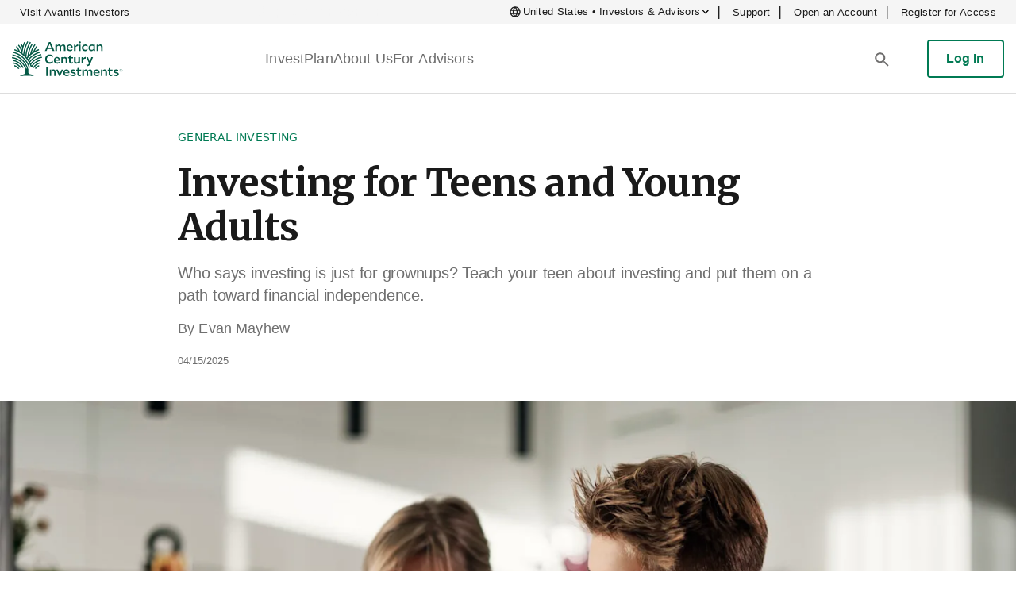

--- FILE ---
content_type: text/html
request_url: https://www.americancentury.com/insights/financial-literacy-teens-investing/
body_size: 127780
content:
<!DOCTYPE html>
<html lang="en">
	<head>
		<meta charset="utf-8" />
		<link rel="icon" href="https://www.americancentury.com/favicon.ico" />
		<script src="https://www.americancentury.com/calculators/js/KJE.js" type="text/javascript" async=""></script>
		<script src="https://www.americancentury.com/calculators/js/KJESiteSpecific.js" type="text/javascript" async=""></script>
		<meta name="viewport" content="width=device-width" />
		
		<link href="../../web-assets/immutable/assets/AutoRelatedArticles.EpVPGo_S.css" rel="stylesheet">
		<link href="../../web-assets/immutable/assets/0.C_UrVfCv.css" rel="stylesheet">
		<link href="../../web-assets/immutable/assets/SocialMedia.CXUN7uyc.css" rel="stylesheet">
		<link href="../../web-assets/immutable/assets/InsightsHub.D90cp5gx.css" rel="stylesheet">
		<link href="../../web-assets/immutable/assets/index.B5WgqSei.css" rel="stylesheet"><!-- HEAD_svelte-1xovo59_START --><link rel="preconnect" href="https://fonts.googleapis.com"><link rel="preconnect" href="https://fonts.gstatic.com" crossorigin><link href="https://cdn.plyr.io/3.4.6/plyr.css" rel="stylesheet" as="style"><link href="https://fonts.googleapis.com/css2?family=Merriweather:ital,wght@0,300;0,400;0,700;0,900;1,300;1,400;1,700;1,900&amp;family=Roboto+Flex:opsz,wght@8..144,100..1000&amp;display=swap" rel="stylesheet"><!-- HTML_TAG_START --><!-- HEAD_svelte-26zc9m_START --><meta name="viewport" content="width=device-width, initial-scale=1.0"><meta property="country" content="us"><script src="https://ajax.googleapis.com/ajax/libs/jquery/3.6.0/jquery.min.js" crossorigin="anonymous" data-svelte-h="svelte-x4zk84"></script><script type="text/javascript" src="https://customer.cludo.com/scripts/bundles/search-script.min.js" async data-svelte-h="svelte-1wbg8o7"></script><script src="https://ajax.googleapis.com/ajax/libs/jqueryui/1.12.1/jquery-ui.min.js" data-svelte-h="svelte-cym0p5"></script><script src="https://cdn.cookielaw.org/scripttemplates/otSDKStub.js" type="text/javascript" charset="UTF-8" data-domain-script="0ba2536b-8726-4269-8d92-4a3a215fc14a" async data-svelte-h="svelte-1rzw5ks"></script><script type="text/javascript" data-svelte-h="svelte-hxtzjq">window.onload = function (event) {
      if (window.OptanonWrapper) window.OptanonWrapper()
    }
  </script><!-- HEAD_svelte-26zc9m_END -->   <!-- HTML_TAG_END --> <title>What Teens Need to Know About Investing</title>   <meta name="description" content="Is your teen interested in investing? Financial education for teenagers is an essential part of their independence. Here’s how to get started."> <meta name="robots" content="index follow">   <meta property="og:title" content="What Teens Need to Know About Investing"> <meta property="og:description" content="Is your teen interested in investing? Financial education for teenagers is an essential part of their independence. Here’s how to get started."> <meta property="og:image" content="https://res.americancentury.com/f_auto/t_og/investing-for-teens-and-young-adults-hero">  <meta property="og:locale" content="en-US">  <meta property="twitter:title" content="What Teens Need to Know About Investing"> <meta property="twitter:description" content="Is your teen interested in investing? Financial education for teenagers is an essential part of their independence. Here’s how to get started."> <meta property="twitter:image" content="https://res.americancentury.com/f_auto/t_twitter/investing-for-teens-and-young-adults-hero">   <meta property="article:published_time" content="2025-04-15T00:00:00.000Z"> <meta property="idio:image" content="https://res.americancentury.com/f_auto/t_thumbnail/investing-for-teens-and-young-adults-hero">  <meta name="key_topic" content="General Investing"> <meta name="pageType" content="Insight Page"> <meta name="channelType" content="Individual Investor"> <meta name="investCategory" content=""> <meta name="google-site-verification" content="MQa_Ci75fqrFDK4t4XltwUYD52gedJbxrZB-81EeCYo"><!-- HEAD_svelte-1xovo59_END -->
	</head>
	<body>
		<div style="display: contents">   <!-- HTML_TAG_START --><style>.location-selector-modal.svelte-1d2uush.svelte-1d2uush.svelte-1d2uush.svelte-1d2uush{background-color:#0000007f;align-items:center;display:flex;font-family:'Roboto', system-ui, sans-serif;height:100%;justify-content:center;max-height:100%;overflow-x:hidden;overflow-y:auto;position:relative;width:100%;z-index:9999}.location-selector-modal.svelte-1d2uush>div.svelte-1d2uush.svelte-1d2uush.svelte-1d2uush{height:100vh;max-height:100vh;max-width:1280px;position:relative;width:100%}.location-selector-modal.svelte-1d2uush>div.svelte-1d2uush>div.svelte-1d2uush.svelte-1d2uush{background-color:#ffffff;height:100%;max-width:100%;overflow:auto;position:relative}.location-selector-modal.svelte-1d2uush>div.svelte-1d2uush>div.svelte-1d2uush>div.svelte-1d2uush{display:flex;flex-direction:column;height:100%;overflow:auto}.location-selector-main.svelte-1d2uush.svelte-1d2uush.svelte-1d2uush.svelte-1d2uush{height:100%}.location-selector-header.svelte-1d2uush.svelte-1d2uush.svelte-1d2uush.svelte-1d2uush{align-items:center;background-color:#007a53;display:flex;flex-direction:column;height:96px;max-height:96px;justify-content:center}.location-selector-body.svelte-1d2uush.svelte-1d2uush.svelte-1d2uush.svelte-1d2uush{color:#1a1a1a;display:flex;flex-direction:column;height:calc(100vh - 210px);min-height:467px;padding:32px 24px;width:100%}.location-selector-body.svelte-1d2uush>div.svelte-1d2uush.svelte-1d2uush.svelte-1d2uush:first-of-type{flex-direction:column;width:100%}.location-selector-body.svelte-1d2uush>div.svelte-1d2uush:first-of-type>p.svelte-1d2uush.svelte-1d2uush:first-of-type{font-size:12px;font-weight:500;letter-spacing:0.024em;line-height:15.008px;padding-bottom:16px;text-transform:uppercase}.location-selector-body.svelte-1d2uush>div.svelte-1d2uush:first-of-type>p.svelte-1d2uush.svelte-1d2uush:nth-of-type(2){font-size:16px;font-weight:400;line-height:24px;padding-bottom:0}.location-selector-body.svelte-1d2uush>div.svelte-1d2uush.svelte-1d2uush.svelte-1d2uush:nth-of-type(2){display:flex;flex-direction:column;margin-top:32px;width:100%}.location-selector-body.svelte-1d2uush>div.svelte-1d2uush:nth-of-type(2)>div.svelte-1d2uush.svelte-1d2uush{display:flex;flex-direction:column;width:100%}.location-selector-select.svelte-1d2uush.svelte-1d2uush.svelte-1d2uush.svelte-1d2uush{margin-bottom:32px;position:relative;width:100%}.location-selector-select.svelte-1d2uush>button.svelte-1d2uush.svelte-1d2uush.svelte-1d2uush{align-items:center;-webkit-appearance:none;-moz-appearance:none;appearance:none;background-color:#ffffff;border:1px solid #757575;border-radius:4px;display:flex;height:54px;padding-bottom:7px;padding-top:7px;width:100%}.location-selector-select.svelte-1d2uush>button.svelte-1d2uush.svelte-1d2uush.svelte-1d2uush:focus,.location-selector-select.svelte-1d2uush>button.svelte-1d2uush.svelte-1d2uush.svelte-1d2uush:hover{border:1px solid #007a53;box-shadow:0 0 0}.location-selector-select.svelte-1d2uush>button.svelte-1d2uush.svelte-1d2uush.svelte-1d2uush:focus-visible{border:1px solid #757575}.justify-end.svelte-1d2uush.svelte-1d2uush.svelte-1d2uush.svelte-1d2uush{justify-content:flex-end}.location-selector-select.svelte-1d2uush>button.svelte-1d2uush>label.svelte-1d2uush.svelte-1d2uush{background-color:#ffffff;cursor:pointer;font-size:16px;font-weight:400;left:-6px;line-height:24px;margin-left:16px;position:absolute;padding-left:8px;padding-right:8px;transition-duration:300ms;transform-origin:0}.location-selector-select.svelte-1d2uush>button.svelte-1d2uush>label.svelte-1d2uush.svelte-1d2uush:focus{font-size:12px;line-height:16px}.block.svelte-1d2uush.svelte-1d2uush.svelte-1d2uush.svelte-1d2uush{display:block}.flex.svelte-1d2uush.svelte-1d2uush.svelte-1d2uush.svelte-1d2uush{display:flex}.hidden.svelte-1d2uush.svelte-1d2uush.svelte-1d2uush.svelte-1d2uush{display:none}.location-selector-select.svelte-1d2uush>button.svelte-1d2uush>p.svelte-1d2uush.svelte-1d2uush{font-size:16px;font-weight:400;letter-spacing:0.008em;line-height:1.4375em;padding-left:16px}.location-selector-dropdown.svelte-1d2uush.svelte-1d2uush.svelte-1d2uush.svelte-1d2uush,.location-selector-dropdown-2.svelte-1d2uush.svelte-1d2uush.svelte-1d2uush.svelte-1d2uush{background-color:#ffffff;border-radius:4px;border-width:1px;box-shadow:rgba(0, 0, 0, 0.2) 0px 5px 5px -3px,
      rgba(0, 0, 0, 0.14) 0px 8px 10px 1px,
      rgba(0, 0, 0, 0.12) 0px 3px 14px 2px;display:flex;flex-direction:column;max-height:130px;position:absolute;overflow-x:hidden;overflow-y:scroll;top:auto;transition-property:all;transition-timing-function:cubic-bezier(0.4, 0, 1, 1);transition-duration:150ms;width:100%;z-index:50}.location-selector-dropdown.svelte-1d2uush.svelte-1d2uush.svelte-1d2uush.svelte-1d2uush::-webkit-scrollbar,.location-selector-dropdown-2.svelte-1d2uush.svelte-1d2uush.svelte-1d2uush.svelte-1d2uush::-webkit-scrollbar{width:10px}.location-selector-dropdown.svelte-1d2uush.svelte-1d2uush.svelte-1d2uush.svelte-1d2uush::-webkit-scrollbar-thumb,.location-selector-dropdown-2.svelte-1d2uush.svelte-1d2uush.svelte-1d2uush.svelte-1d2uush::-webkit-scrollbar-thumb{background-color:rgb(224, 224, 224);border-radius:4px}.invisible.svelte-1d2uush.svelte-1d2uush.svelte-1d2uush.svelte-1d2uush{opacity:0;visibility:hidden}.location-selector-select-option.svelte-1d2uush.svelte-1d2uush.svelte-1d2uush.svelte-1d2uush,.location-selector-select-option-2.svelte-1d2uush.svelte-1d2uush.svelte-1d2uush.svelte-1d2uush{color:#1a1a1a;display:flex;font-weight:400;justify-content:flex-start;letter-spacing:0.008em;line-height:24px;padding-bottom:6px;padding-left:16px;padding-top:6px;width:100%}.location-selector-select-option.svelte-1d2uush.svelte-1d2uush.svelte-1d2uush.svelte-1d2uush:hover,.location-selector-select-option-2.svelte-1d2uush.svelte-1d2uush.svelte-1d2uush.svelte-1d2uush:hover{background-color:#0000000a}.location-selector-body.svelte-1d2uush>div.svelte-1d2uush.svelte-1d2uush.svelte-1d2uush:nth-of-type(3){margin-bottom:32px}.location-selector-body.svelte-1d2uush>div.svelte-1d2uush:nth-of-type(3)>p.svelte-1d2uush.svelte-1d2uush{font-size:16px;font-weight:400;letter-spacing:0.008em;line-height:18.8px}.location-selector-body.svelte-1d2uush>div.svelte-1d2uush:nth-of-type(3)>p.svelte-1d2uush>span.svelte-1d2uush{color:#007a53;cursor:pointer}.location-selector-body.svelte-1d2uush>div.svelte-1d2uush.svelte-1d2uush.svelte-1d2uush:nth-of-type(4){flex-direction:row;margin-bottom:32px}.location-selector-checkbox.svelte-1d2uush.svelte-1d2uush.svelte-1d2uush.svelte-1d2uush{border:1px solid #000000;border-radius:4px;cursor:pointer;height:24px;width:24px}.location-selector-checkbox.svelte-1d2uush.svelte-1d2uush.svelte-1d2uush.svelte-1d2uush:checked{color:#007a53;border:none}.location-selector-checkbox.svelte-1d2uush.svelte-1d2uush.svelte-1d2uush.svelte-1d2uush:focus{box-shadow:0 0 0}.location-selector-checkbox.svelte-1d2uush+label.svelte-1d2uush.svelte-1d2uush.svelte-1d2uush{font-size:16px;font-weight:400;letter-spacing:0.008em;line-height:18.8px;margin-inline-start:8px}.location-selector-footer.svelte-1d2uush.svelte-1d2uush.svelte-1d2uush.svelte-1d2uush{align-items:flex-end;background-color:#fafafa;display:flex;height:88px;justify-content:flex-end;margin-top:0;padding-bottom:24px;padding-left:0;padding-right:24px;padding-top:16px;width:100%}.location-selector-button-cancel.svelte-1d2uush.svelte-1d2uush.svelte-1d2uush.svelte-1d2uush,.location-selector-button-accept.svelte-1d2uush.svelte-1d2uush.svelte-1d2uush.svelte-1d2uush,.location-selector-button-accept-2.svelte-1d2uush.svelte-1d2uush.svelte-1d2uush.svelte-1d2uush{border:1px solid #007a53;background-color:#007a53;border-radius:4px;color:#ffffff;cursor:pointer;font-size:18px;font-weight:500;height:48px;letter-spacing:0.008em;line-height:18.8px;margin-left:0;margin-right:0;padding:0 8px;pointer-events:all}.location-selector-button-cancel.svelte-1d2uush.svelte-1d2uush.svelte-1d2uush.svelte-1d2uush{background-color:#ffffff;color:#007a53;margin-right:16px}.accept-unavailable.svelte-1d2uush.svelte-1d2uush.svelte-1d2uush.svelte-1d2uush{background-color:#dddddd;border-color:#dddddd;color:#b8b8b8;pointer-events:none}.location-selector-termsOfUse.svelte-1d2uush.svelte-1d2uush.svelte-1d2uush.svelte-1d2uush{flex-direction:column;display:none;height:100%;padding-bottom:0;width:100%}.location-selector-termsOfUse.svelte-1d2uush>p.svelte-1d2uush.svelte-1d2uush.svelte-1d2uush{color:#007a53;cursor:pointer;font-weight:500;margin-left:16px;padding-bottom:32px;padding-top:16px}.location-selector-termsOfUse.svelte-1d2uush>div.svelte-1d2uush.svelte-1d2uush.svelte-1d2uush{color:#1a1a1a;font-size:16px;font-weight:400;letter-spacing:0.008em;line-height:24px;padding-left:24px;padding-right:24px}.location-selector-termsOfUse.svelte-1d2uush>div.svelte-1d2uush p.svelte-1d2uush.svelte-1d2uush{padding-bottom:32px}.location-selector-termsOfUse.svelte-1d2uush>div a.svelte-1d2uush.svelte-1d2uush.svelte-1d2uush,#location-selector-acceptTerms.svelte-1d2uush p span.svelte-1d2uush.svelte-1d2uush.svelte-1d2uush{color:#007a53;cursor:pointer}.location-selector-termsOfUse.svelte-1d2uush>div.svelte-1d2uush>p.svelte-1d2uush.svelte-1d2uush:first-of-type{font-size:16px;font-weight:500;letter-spacing:0.024em;line-height:15.008px;text-transform:uppercase}.location-selector-termsOfUse.svelte-1d2uush>div.svelte-1d2uush.svelte-1d2uush.svelte-1d2uush:nth-of-type(2){background-color:#fafafa}.location-selector-termsOfUse.svelte-1d2uush>div.svelte-1d2uush:nth-of-type(2)>div.svelte-1d2uush.svelte-1d2uush{align-items:center;display:flex;flex-direction:row;height:88px;justify-content:flex-end;padding-bottom:40px;padding-left:16px;padding-right:0;padding-top:16px;width:100%}@media(min-width: 768px){.location-selector-modal.svelte-1d2uush.svelte-1d2uush.svelte-1d2uush.svelte-1d2uush{inset:0px;position:fixed}.location-selector-modal.svelte-1d2uush>div.svelte-1d2uush.svelte-1d2uush.svelte-1d2uush{width:784px}.location-selector-modal.svelte-1d2uush>div.svelte-1d2uush>div.svelte-1d2uush.svelte-1d2uush{height:auto}.location-selector-modal.svelte-1d2uush>div.svelte-1d2uush>div.svelte-1d2uush>div.svelte-1d2uush{overflow:hidden}.location-selector-header.svelte-1d2uush.svelte-1d2uush.svelte-1d2uush.svelte-1d2uush{flex-direction:row;height:104px;justify-content:flex-start;max-height:104px}.location-selector-body.svelte-1d2uush.svelte-1d2uush.svelte-1d2uush.svelte-1d2uush{height:auto;min-height:auto;padding-left:56px;padding-right:56px;overflow:hidden}.location-selector-body.svelte-1d2uush>div.svelte-1d2uush:first-of-type>p.svelte-1d2uush.svelte-1d2uush:nth-of-type(2){line-height:24px}.location-selector-body.svelte-1d2uush>div.svelte-1d2uush.svelte-1d2uush.svelte-1d2uush:nth-of-type(2){flex-direction:row;justify-content:space-between;margin-bottom:32px}.location-selector-body.svelte-1d2uush>div.svelte-1d2uush:nth-of-type(2)>div.svelte-1d2uush.svelte-1d2uush:first-of-type{width:48%}.location-selector-body.svelte-1d2uush>div.svelte-1d2uush:nth-of-type(2)>div.svelte-1d2uush.svelte-1d2uush:nth-of-type(2){width:48%}.location-selector-checkbox.svelte-1d2uush+label.svelte-1d2uush.svelte-1d2uush.svelte-1d2uush{line-height:24px}.location-selector-button-cancel.svelte-1d2uush.svelte-1d2uush.svelte-1d2uush.svelte-1d2uush,.location-selector-button-accept.svelte-1d2uush.svelte-1d2uush.svelte-1d2uush.svelte-1d2uush,.location-selector-button-accept-2.svelte-1d2uush.svelte-1d2uush.svelte-1d2uush.svelte-1d2uush{height:auto;line-height:24px;margin-left:16px;margin-right:0;padding:10px 22px}.location-selector-select.svelte-1d2uush.svelte-1d2uush.svelte-1d2uush.svelte-1d2uush{margin-bottom:0}.location-selector-dropdown.svelte-1d2uush.svelte-1d2uush.svelte-1d2uush.svelte-1d2uush,.location-selector-dropdown-2.svelte-1d2uush.svelte-1d2uush.svelte-1d2uush.svelte-1d2uush{position:fixed;max-height:250px;width:323px}.location-selector-footer.svelte-1d2uush.svelte-1d2uush.svelte-1d2uush.svelte-1d2uush{padding-left:48px;padding-right:56px}.location-selector-termsOfUse.svelte-1d2uush>p.svelte-1d2uush.svelte-1d2uush.svelte-1d2uush{margin-left:16px}.location-selector-termsOfUse.svelte-1d2uush>div.svelte-1d2uush.svelte-1d2uush.svelte-1d2uush{padding-left:40px;padding-right:40px}.location-selector-termsOfUse.svelte-1d2uush>div.svelte-1d2uush>p.svelte-1d2uush.svelte-1d2uush:first-of-type{font-size:12px;margin-left:0}}@media(min-width: 640px){.location-selector-modal.svelte-1d2uush>div.svelte-1d2uush.svelte-1d2uush.svelte-1d2uush{height:auto}}
@media(min-width: 768px){.white-logo{margin-left:30px}}
.icon-select-arrow.svelte-mtb9jj{fill:#1a1a1a;height:24px;margin-right:16px;transform:rotate(0deg);transition-property:all;transition-timing-function:cubic-bezier(0.4, 0, 0.2, 1);transition-duration:150ms;width:24px}</style>   <div id="location-selector-modal-us" class="location-selector-modal hidden svelte-1d2uush" tabindex="-1" aria-hidden="true"><div class="svelte-1d2uush"><div class="location-selector-rounded svelte-1d2uush"><div class="svelte-1d2uush"><div class="location-selector-main block svelte-1d2uush"><div class="location-selector-header svelte-1d2uush"><svg xmlns="http://www.w3.org/2000/svg" class="white-logo" width="140" height="44" viewBox="0 0 140 44" fill="none"><path d="M46.6384 1.03693H48.6428L53.5821 12.3135H51.4018L50.2954 9.69806H44.7775L43.6202 12.3135H41.5371L46.6384 1.03693ZM49.5872 7.98064L47.5828 3.24966L45.4997 7.98064H49.5918H49.5872Z" fill="#FFFFFF"></path><path d="M56.73 6.79558V12.3135H54.8366V4.40695L56.7114 4.08753V5.59663C57.5447 4.50416 58.3316 4.04124 59.3732 4.04124C60.512 4.04124 61.4285 4.65229 61.8266 5.77254C62.7247 4.55508 63.5579 4.04124 64.6828 4.04124C66.2567 4.04124 67.377 5.18001 67.377 7.18443V12.3181H65.4837V7.47144C65.4837 6.37896 64.9374 5.72162 63.9931 5.72162C63.3496 5.72162 62.8219 5.99474 62.035 6.79558C62.0488 6.9252 62.0488 7.05018 62.0488 7.1798V12.3135H60.1555V7.46681C60.1555 6.37433 59.6093 5.71699 58.6649 5.71699C58.0215 5.71699 57.5077 5.99011 56.7253 6.79095L56.73 6.79558Z" fill="#FFFFFF"></path><path d="M73.1032 12.4894C70.4554 12.4894 68.8537 10.7905 68.8537 8.25376C68.8537 6.00863 70.46 3.9718 72.8625 3.9718C75.4271 3.9718 76.6306 6.00863 76.6306 8.18895C76.6306 8.36486 76.6168 8.71667 76.5844 8.8787H70.7285C70.9692 10.1934 71.9783 10.8831 73.3764 10.8831C74.4364 10.8831 75.4919 10.4804 76.376 9.95266L76.4084 9.98506L75.8159 11.8136C75.0151 12.2302 74.2605 12.4894 73.1032 12.4894ZM70.7146 7.64735H74.7882C74.6771 6.36507 73.9874 5.49942 72.8162 5.49942C71.6451 5.49942 70.8581 6.41599 70.7146 7.64735Z" fill="#FFFFFF"></path><path d="M80.1256 7.32331V12.3135H78.2323V4.40695L80.1071 4.08753V6.14287C81.1672 4.73099 81.8569 4.07365 82.8522 4.07365C83.0281 4.07365 83.1577 4.08753 83.366 4.13845L83.4957 6.14287C83.3336 6.11047 83.1901 6.09658 83.0142 6.09658C81.9542 6.09658 81.0885 6.57801 80.1256 7.33256V7.32331Z" fill="#FFFFFF"></path><path d="M85.6251 2.57844C84.9353 2.57844 84.4076 2.05071 84.4076 1.39337C84.4076 0.736034 84.9353 0.208313 85.6251 0.208313C86.3148 0.208313 86.8425 0.722147 86.8425 1.39337C86.8425 2.0646 86.3148 2.57844 85.6251 2.57844ZM84.6761 4.19864H86.5694V12.3135H84.6761V4.19864Z" fill="#FFFFFF"></path><path d="M92.254 12.5079C89.8654 12.5079 88.1155 10.8415 88.1155 8.27228C88.1155 5.88364 89.8792 4.02273 92.4484 4.02273C93.652 4.02273 94.4853 4.40695 95.1426 4.92078V7.05482H95.1102C94.3556 6.33267 93.5039 5.74014 92.4947 5.74014C91.0365 5.74014 90.0413 6.87891 90.0413 8.25839C90.0413 9.73509 91.018 10.7766 92.416 10.7766C93.4437 10.7766 94.5501 10.2304 95.2861 9.61936L95.3185 9.63325L95.0315 11.6562C94.3279 12.1191 93.3789 12.5079 92.2586 12.5079H92.254Z" fill="#FFFFFF"></path><path d="M102.776 11.0451C101.846 12.1052 101.026 12.4709 99.9708 12.4709C98.0312 12.4709 96.4758 10.8044 96.4758 8.49448C96.4758 5.73551 98.5913 4.08291 100.998 4.08291C101.734 4.08291 102.424 4.22641 103.132 4.46712L104.382 4.19401H104.558V9.82304L104.878 12.3089H103.017L102.776 11.0405V11.0451ZM100.512 10.8044C101.188 10.8044 101.813 10.6285 102.66 9.92025V5.95771C102.133 5.7818 101.633 5.70311 101.059 5.70311C99.5171 5.70311 98.3645 6.79558 98.3645 8.36486C98.3645 9.93414 99.281 10.8044 100.512 10.8044Z" fill="#FFFFFF"></path><path d="M108.678 6.87428V12.3135H106.785V4.40695L108.66 4.08753V5.67533C109.544 4.51804 110.377 4.04124 111.483 4.04124C113.118 4.04124 114.289 5.18001 114.289 7.18443V12.3181H112.382V7.47144C112.382 6.37896 111.821 5.72162 110.808 5.72162C110.099 5.72162 109.539 6.00863 108.674 6.87891L108.678 6.87428Z" fill="#FFFFFF"></path><path d="M41.875 22.4375C41.875 19.0998 44.4905 16.6325 47.7124 16.6325C49.3789 16.6325 50.5825 17.2436 51.4342 17.9657V20.2756H51.4018C50.4251 19.3128 49.203 18.5119 47.7448 18.5119C45.6617 18.5119 43.9443 20.2108 43.9443 22.3958C43.9443 24.8354 45.7404 26.3722 47.7124 26.3722C49.1891 26.3722 50.5038 25.6825 51.6286 24.6548L51.661 24.6733L51.374 26.937C50.3973 27.6591 49.1752 28.2517 47.5087 28.2517C44.4118 28.2517 41.8797 25.9741 41.8797 22.4467L41.875 22.4375Z" fill="#FFFFFF"></path><path d="M57.0725 28.2285C54.4246 28.2285 52.823 26.5296 52.823 23.9928C52.823 21.7477 54.4246 19.7109 56.8318 19.7109C59.3963 19.7109 60.5999 21.7477 60.5999 23.928C60.5999 24.1039 60.5814 24.4558 60.5536 24.6178H54.6978C54.9385 25.9325 55.9476 26.6222 57.3456 26.6222C58.4057 26.6222 59.4612 26.2195 60.3453 25.6917L60.3777 25.7241L59.7852 27.5527C58.9843 27.9693 58.2298 28.2285 57.0725 28.2285ZM54.6792 23.3864H58.7529C58.6418 22.1042 57.9521 21.2385 56.7809 21.2385C55.6097 21.2385 54.8227 22.1551 54.6792 23.3864Z" fill="#FFFFFF"></path><path d="M64.0949 22.6134V28.0526H62.2016V20.146L64.0764 19.8266V21.4144C64.9606 20.2571 65.7938 19.7803 66.9002 19.7803C68.5343 19.7803 69.7054 20.9191 69.7054 22.9235V28.0572H67.7982V23.2105C67.7982 22.118 67.2381 21.4607 66.2243 21.4607C65.5161 21.4607 64.9559 21.7477 64.0903 22.618L64.0949 22.6134Z" fill="#FFFFFF"></path><path d="M74.691 28.2285C73.1356 28.2285 72.0617 27.3166 72.0617 25.326V21.4931H70.747V19.9377H72.0617V18.1879L73.9226 17.6093V19.9331H76.9223V21.4885H73.9226V25.2103C73.9226 26.1547 74.3855 26.5574 75.2049 26.5574C75.8298 26.5574 76.3899 26.2704 76.9362 25.8214L76.9686 25.8538L76.6168 27.6684C76.1214 28.0063 75.4456 28.2285 74.691 28.2285Z" fill="#FFFFFF"></path><path d="M83.8521 26.5759C82.9679 27.7332 82.1532 28.2146 81.0283 28.2146C79.4081 28.2146 78.2369 27.0759 78.2369 25.0714V19.9377H80.1303V24.7983C80.1303 25.8723 80.7089 26.5296 81.7042 26.5296C82.4124 26.5296 82.9726 26.2565 83.8382 25.3909V19.9377H85.7315V28.0526H83.8567V26.5759H83.8521Z" fill="#FFFFFF"></path><path d="M89.7033 23.0624V28.0526H87.81V20.146L89.6848 19.8266V21.882C90.7449 20.4701 91.4346 19.8127 92.4299 19.8127C92.6058 19.8127 92.7354 19.8266 92.9437 19.8775L93.0734 21.882C92.9113 21.8496 92.7678 21.8357 92.5919 21.8357C91.5319 21.8357 90.6662 22.3171 89.7033 23.0716V23.0624Z" fill="#FFFFFF"></path><path d="M95.5037 31.1958C94.925 31.1958 94.476 31.0662 94.1103 30.9088L93.74 29.0803L93.7724 29.0479C94.2353 29.321 94.6565 29.4645 95.1657 29.4645C95.8879 29.4645 96.4665 29.1451 96.8646 28.1637L97.1053 27.6175L93.7029 19.9331H95.7721L98.0682 25.4973L100.184 19.9331H102.221L98.6607 28.659C98.0173 30.2653 97.0081 31.1958 95.499 31.1958H95.5037Z" fill="#FFFFFF"></path><path d="M43.2545 32.5614H45.2775V43.7917H43.2545V32.5614Z" fill="#FFFFFF"></path><path d="M49.5409 38.3524V43.7917H47.6476V35.8851L49.5224 35.5657V37.1535C50.4065 36.0008 51.2398 35.5194 52.3462 35.5194C53.9849 35.5194 55.1514 36.6582 55.1514 38.6626V43.7963H53.2442V38.9542C53.2442 37.8618 52.6841 37.2044 51.6703 37.2044C50.9667 37.2044 50.4019 37.4914 49.5363 38.3617L49.5409 38.3524Z" fill="#FFFFFF"></path><path d="M60.4749 44H59.6556L55.7578 35.6768H57.8271L60.137 41.0327L62.609 35.6768H64.6458L60.4749 44Z" fill="#FFFFFF"></path><path d="M69.0018 43.9676C66.3539 43.9676 64.7523 42.2687 64.7523 39.7319C64.7523 37.4868 66.3539 35.45 68.7611 35.45C71.3256 35.45 72.5292 37.4868 72.5292 39.6671C72.5292 39.843 72.5107 40.1948 72.4829 40.3569H66.6271C66.8678 41.6715 67.8769 42.3613 69.2749 42.3613C70.335 42.3613 71.3905 41.9585 72.2746 41.4308L72.307 41.4632L71.7145 43.2917C70.9136 43.7084 70.1591 43.9676 69.0018 43.9676ZM66.6132 39.1255H70.6868C70.5757 37.8432 69.886 36.9776 68.7148 36.9776C67.5436 36.9776 66.7567 37.8942 66.6132 39.1255Z" fill="#FFFFFF"></path><path d="M77.075 43.9676C75.8391 43.9676 74.8623 43.6297 73.8994 43.0371L73.58 41.0327L73.6124 41.0003C74.6216 41.7549 75.9224 42.4122 77.2371 42.4122C78.0888 42.4122 78.6628 42.0743 78.6628 41.579C78.6628 41.0512 78.2786 40.8105 76.6399 40.4217C74.9873 40.0051 73.8346 39.4588 73.8346 37.9821C73.8346 36.5054 75.103 35.4963 77.1213 35.4963C78.2601 35.4963 79.2044 35.8481 79.8479 36.2184V38.0469H79.8155C79.0285 37.5516 77.9685 37.0517 76.9778 37.0517C76.1122 37.0517 75.6307 37.3711 75.6307 37.8201C75.6307 38.3339 76.0798 38.5746 77.6028 38.9265C79.4174 39.3616 80.4589 39.9217 80.4589 41.4771C80.4589 42.9353 79.0795 43.963 77.075 43.963V43.9676Z" fill="#FFFFFF"></path><path d="M85.0233 43.9676C83.4679 43.9676 82.3939 43.0557 82.3939 41.0651V37.2322H81.0792V35.6768H82.3939V33.927L84.2548 33.3483V35.6722H87.2545V37.2276H84.2548V40.9494C84.2548 41.8937 84.7178 42.2965 85.5371 42.2965C86.162 42.2965 86.7222 42.0095 87.2684 41.5604L87.3008 41.5928L86.949 43.4075C86.4537 43.7454 85.7778 43.9676 85.0233 43.9676Z" fill="#FFFFFF"></path><path d="M90.6431 38.2738V43.7917H88.7497V35.8851L90.6245 35.5657V37.0748C91.4578 35.9823 92.2447 35.5194 93.2863 35.5194C94.4251 35.5194 95.3416 36.1305 95.7397 37.2507C96.6378 36.0332 97.471 35.5194 98.5959 35.5194C100.17 35.5194 101.29 36.6582 101.29 38.6626V43.7963H99.3968V38.9542C99.3968 37.8618 98.8505 37.2044 97.9062 37.2044C97.2627 37.2044 96.735 37.4775 95.9481 38.2784C95.9666 38.408 95.9666 38.533 95.9666 38.6626V43.7963H94.0732V38.9542C94.0732 37.8618 93.527 37.2044 92.5827 37.2044C91.9392 37.2044 91.4254 37.4775 90.6431 38.2784V38.2738Z" fill="#FFFFFF"></path><path d="M107.016 43.9676C104.368 43.9676 102.767 42.2687 102.767 39.7319C102.767 37.4868 104.373 35.45 106.776 35.45C109.34 35.45 110.544 37.4868 110.544 39.6671C110.544 39.843 110.53 40.1948 110.497 40.3569H104.642C104.882 41.6715 105.891 42.3613 107.289 42.3613C108.35 42.3613 109.405 41.9585 110.289 41.4308L110.322 41.4632L109.729 43.2917C108.928 43.7084 108.174 43.9676 107.016 43.9676ZM104.623 39.1255H108.697C108.586 37.8432 107.896 36.9776 106.725 36.9776C105.554 36.9776 104.767 37.8942 104.623 39.1255Z" fill="#FFFFFF"></path><path d="M114.039 38.3524V43.7917H112.145V35.8851L114.02 35.5657V37.1535C114.904 36.0008 115.738 35.5194 116.844 35.5194C118.483 35.5194 119.649 36.6582 119.649 38.6626V43.7963H117.742V38.9542C117.742 37.8618 117.182 37.2044 116.168 37.2044C115.465 37.2044 114.9 37.4914 114.034 38.3617L114.039 38.3524Z" fill="#FFFFFF"></path><path d="M124.635 43.9676C123.079 43.9676 122.006 43.0557 122.006 41.0651V37.2322H120.691V35.6768H122.006V33.927L123.866 33.3483V35.6722H126.866V37.2276H123.866V40.9494C123.866 41.8937 124.329 42.2965 125.149 42.2965C125.774 42.2965 126.334 42.0095 126.88 41.5604L126.912 41.5928L126.561 43.4075C126.065 43.7454 125.389 43.9676 124.635 43.9676Z" fill="#FFFFFF"></path><path d="M131.342 43.9676C130.106 43.9676 129.13 43.6297 128.167 43.0371L127.847 41.0327L127.88 41.0003C128.889 41.7549 130.19 42.4122 131.505 42.4122C132.356 42.4122 132.93 42.0743 132.93 41.579C132.93 41.0512 132.546 40.8105 130.907 40.4217C129.255 40.0051 128.102 39.4588 128.102 37.9821C128.102 36.5054 129.37 35.4963 131.389 35.4963C132.528 35.4963 133.472 35.8481 134.115 36.2184V38.0469H134.083C133.296 37.5516 132.236 37.0517 131.245 37.0517C130.38 37.0517 129.898 37.3711 129.898 37.8201C129.898 38.3339 130.347 38.5746 131.87 38.9265C133.685 39.3616 134.726 39.9217 134.726 41.4771C134.726 42.9353 133.347 43.963 131.342 43.963V43.9676Z" fill="#FFFFFF"></path><path d="M135.62 36.686C135.62 35.6953 136.43 34.9223 137.416 34.9223C138.402 34.9223 139.212 35.6953 139.212 36.6767C139.212 37.6581 138.393 38.4404 137.416 38.4404C136.439 38.4404 135.62 37.6673 135.62 36.686ZM135.833 36.686C135.833 37.584 136.527 38.246 137.421 38.246C138.314 38.246 138.994 37.5609 138.994 36.686C138.994 35.811 138.3 35.1213 137.407 35.1213C136.513 35.1213 135.833 35.8064 135.833 36.686ZM137.305 36.9359H137.124V37.6442H136.708V35.612H137.407C137.888 35.612 138.184 35.8573 138.184 36.2554C138.184 36.5378 138.018 36.7508 137.745 36.8526L138.444 37.6396H137.93L137.3 36.9313L137.305 36.9359ZM137.346 36.6165C137.615 36.6165 137.754 36.4823 137.754 36.2878C137.754 36.0934 137.606 35.9638 137.36 35.9638H137.115V36.6165H137.346Z" fill="#FFFFFF"></path><path d="M28.9784 34.126L30.2098 34.913C31.1588 33.4826 32.978 32.0892 34.3899 31.6309L34.2233 30.1079C32.2327 30.7144 30.1311 32.3623 28.9784 34.126Z" fill="#FFFFFF"></path><path d="M26.4602 33.1447L27.8767 33.64C29.7145 30.6542 32.7512 28.4692 36.098 27.8397L35.8157 26.3676C31.8624 27.1407 28.4831 29.5663 26.4602 33.14V33.1447Z" fill="#FFFFFF"></path><path d="M21.4329 33.5428L22.8448 33.2048C19.7433 23.4836 12.3552 16.1372 2.29142 13.2394L1.92572 14.679C11.7951 17.4334 18.7064 25.002 21.4329 33.5474V33.5428Z" fill="#FFFFFF"></path><path d="M13.3088 33.6307L14.7531 33.2234C12.3691 28.0989 7.61031 24.5113 2.04608 23.5068L1.83777 24.9557C6.83261 25.8769 11.1053 29.071 13.3088 33.6307Z" fill="#FFFFFF"></path><path d="M1.9859 26.6963L1.77296 28.1591C5.28648 28.6729 8.35097 30.6542 10.2674 33.6354L11.6191 33.0197C9.48048 29.5802 5.99937 27.2842 1.99053 26.6963H1.9859Z" fill="#FFFFFF"></path><path d="M3.12004 30.0894L2.9395 31.5522C4.99021 32.0892 6.80947 33.3252 8.11026 35.0472L9.35087 34.3297C7.81862 32.2142 5.60589 30.7097 3.12004 30.0894Z" fill="#FFFFFF"></path><path d="M24.7937 30.7097L24.2706 29.3765C27.3953 24.678 32.3994 21.5811 37.9266 20.8728L37.5562 19.41C31.9781 20.1784 26.9046 23.2013 23.5577 27.7887L22.942 26.5574C26.4139 21.8079 31.5152 18.5767 37.1813 17.512L36.8202 16.0816C31.0384 17.1973 25.8121 20.4145 22.1551 25.1548L21.3357 23.8262C24.9974 19.248 29.9783 15.9798 35.5564 14.4198L35.075 12.9986C29.3673 14.6142 24.2706 17.9287 20.4608 22.5486C20.4608 22.5486 19.6831 21.5116 19.6831 21.507C23.5253 16.8269 28.6405 13.2625 34.3343 11.272L33.8205 9.86471C32.0938 10.4711 30.4135 11.221 28.8072 12.096C29.6821 10.2582 30.7468 8.47133 31.9874 6.96686L30.8486 6.01789C29.0988 8.14729 27.6776 10.7859 26.6315 13.3782C25.9834 13.7902 25.3492 14.23 24.7335 14.6836C25.7565 11.022 27.4601 7.43903 29.7469 4.56433L28.5063 3.73109C25.7473 7.25387 23.8031 11.7256 22.8402 16.1835C22.2708 16.6695 21.7107 17.1741 21.1737 17.6972C21.8125 12.67 23.9095 7.45755 26.1547 3.8283L24.8816 3.06912C22.493 6.9576 19.9979 12.9292 19.5165 19.4239C19.248 19.7201 18.9841 20.0257 18.7295 20.3312C18.5814 20.1553 18.4286 19.9794 18.2759 19.8035C18.5027 13.3042 20.4701 6.78169 23.979 1.47207L22.6782 0.736036C19.322 5.87438 17.3361 12.0635 16.8825 18.3221C16.7668 18.2064 15.6604 17.1325 15.6604 17.1325C16.165 11.2025 17.8685 5.50405 20.6228 0.731405L19.3313 0C16.6418 4.68469 14.9105 10.2073 14.2902 15.9752C13.9152 15.6696 13.5356 15.378 13.1514 15.0864C13.7393 10.1563 14.8966 5.69385 16.6418 1.79148L15.3919 0.962862C14.6975 2.49048 14.0957 4.09679 13.5773 5.77717C12.9801 4.58285 12.2857 3.44408 11.4895 2.37475L10.3832 3.39316C11.4247 4.80968 12.2857 6.35582 12.9523 7.99916C12.7255 8.88796 12.5218 9.7999 12.3413 10.7257C11.5497 8.35098 10.3184 6.05955 8.69816 4.17549L7.60105 5.18001C9.61936 7.59179 11.184 10.9526 11.8228 13.818C11.8089 13.9152 11.7951 14.0124 11.7858 14.1143C11.2627 13.7624 10.7257 13.4199 10.1841 13.0958C9.32772 10.5406 7.70289 7.81399 6.10584 5.96234L5.10132 7.07796C6.27249 8.46207 7.28164 10.1239 8.11489 11.9571C6.55486 11.1655 4.93466 10.4896 3.26817 9.9434L2.9071 11.3877C12.295 14.5077 20.5951 21.9745 24.0114 33.0197L25.2335 32.9688C27.4554 28.5618 31.5476 25.5019 36.2971 24.553L36.0147 23.0809C31.0384 24.0808 27.1499 27.0573 24.7937 30.719V30.7097Z" fill="#FFFFFF"></path><path d="M20.7802 39.1579C20.7062 38.3756 20.6645 35.8157 20.6413 34.9963C18.137 25.8445 11.2118 18.5582 0.898055 16.4612L0.624933 17.9102C7.48069 19.2248 15.5817 24.053 18.8499 34.1353L17.9842 34.4362C15.378 26.5944 8.42041 20.8635 0.263861 19.8127L0 21.2755C9.58695 22.4699 16.1187 30.432 16.7853 36.2416C16.8316 36.6582 16.8547 38.6117 16.776 39.3431C16.6094 40.8614 16.0724 41.0836 15.7437 41.2781C14.3689 42.0835 10.5313 42.4955 10.5313 42.4955V43.7917C12.457 43.7824 15.466 43.4769 19.1137 43.4769C22.7615 43.4769 25.6825 43.7871 27.3675 43.7871V42.4955C27.3675 42.4955 24.3123 41.9539 22.1551 41.2781C20.9654 40.7781 20.8913 40.3754 20.7756 39.1533L20.7802 39.1579Z" fill="#FFFFFF"></path></svg></div> <div class="location-selector-body svelte-1d2uush"><div id="location-selector-body-nonUS" class="flex svelte-1d2uush" data-svelte-h="svelte-zyu7oi"><p class="svelte-1d2uush">Website terms</p> <p class="svelte-1d2uush"> <span class="svelte-1d2uush">This website is intended for use only by <b>Institutional Investors</b>,
                  <b>Professional Investors</b> and <b>Wholesale Clients</b>, not retail investors.</span></p></div> <div class="svelte-1d2uush"><div class="svelte-1d2uush"><div id="location-selector-select" class="location-selector-select svelte-1d2uush"><button id="location-selector-select-button" name="location-selector-select-button" onclick="handleIsExpanded(event)" class="justify-end svelte-1d2uush"><label id="location-selector-select-label" for="location-selector-select-button" class="svelte-1d2uush" data-svelte-h="svelte-nrct70">Your Location</label> <p id="location-selector-select-text" class="hidden svelte-1d2uush"></p> <svg id="icon-select-arrow-country" class="icon-select-arrow svelte-mtb9jj" focusable="false" viewBox="0 0 24 24" aria-hidden="false"><path d="M16.59 8.59 12 13.17 7.41 8.59 6 10l6 6 6-6z"></path></svg></button> <div class="location-selector-dropdown invisible svelte-1d2uush"><button></button> <button id="au" class="location-selector-select-option svelte-1d2uush" onclick="handleValue(event,'country')">Australia </button><button id="at" class="location-selector-select-option svelte-1d2uush" onclick="handleValue(event,'country')">Austria </button><button id="dk" class="location-selector-select-option svelte-1d2uush" onclick="handleValue(event,'country')">Denmark </button><button id="fi" class="location-selector-select-option svelte-1d2uush" onclick="handleValue(event,'country')">Finland </button><button id="de" class="location-selector-select-option svelte-1d2uush" onclick="handleValue(event,'country')">Germany </button><button id="is" class="location-selector-select-option svelte-1d2uush" onclick="handleValue(event,'country')">Iceland </button><button id="it" class="location-selector-select-option svelte-1d2uush" onclick="handleValue(event,'country')">Italy </button><button id="lu" class="location-selector-select-option svelte-1d2uush" onclick="handleValue(event,'country')">Luxembourg </button><button id="nl" class="location-selector-select-option svelte-1d2uush" onclick="handleValue(event,'country')">Netherlands </button><button id="nz" class="location-selector-select-option svelte-1d2uush" onclick="handleValue(event,'country')">New Zealand </button><button id="no" class="location-selector-select-option svelte-1d2uush" onclick="handleValue(event,'country')">Norway </button><button id="es" class="location-selector-select-option svelte-1d2uush" onclick="handleValue(event,'country')">Spain </button><button id="se" class="location-selector-select-option svelte-1d2uush" onclick="handleValue(event,'country')">Sweden </button><button id="ch" class="location-selector-select-option svelte-1d2uush" onclick="handleValue(event,'country')">Switzerland </button><button id="gb" class="location-selector-select-option svelte-1d2uush" onclick="handleValue(event,'country')">United Kingdom </button><button id="us" class="location-selector-select-option svelte-1d2uush" onclick="handleValue(event,'country')">United States </button><button id="yy" class="location-selector-select-option svelte-1d2uush" onclick="handleValue(event,'country')">Location not listed </button></div></div></div> <div class="svelte-1d2uush"><div id="location-selector-select-2" class="location-selector-select hidden svelte-1d2uush"><button id="location-selector-select-button-2" name="location-selector-select-button-2" onclick="handleIsRoleExpanded(event)" class="justify-end svelte-1d2uush"><label id="location-selector-select-label-2" for="location-selector-select-button-2" class="svelte-1d2uush" data-svelte-h="svelte-193y3t9">Your Role</label> <p id="location-selector-select-text-2" class="hidden svelte-1d2uush"></p> <svg id="icon-select-arrow-role" class="icon-select-arrow svelte-mtb9jj" focusable="false" viewBox="0 0 24 24" aria-hidden="false"><path d="M16.59 8.59 12 13.17 7.41 8.59 6 10l6 6 6-6z"></path></svg></button> <div class="location-selector-dropdown-2 invisible svelte-1d2uush"><button></button> <button id="IA" class="location-selector-select-option-2 svelte-1d2uush" onclick="handleValue(event,'role')">Investors &amp; Advisors </button><button id="I" class="location-selector-select-option-2 svelte-1d2uush" onclick="handleValue(event,'role')">Institutional </button></div></div></div></div> <div id="location-selector-acceptTerms" class="hidden svelte-1d2uush" data-svelte-h="svelte-e4szvv"><p class="svelte-1d2uush">By clicking Accept and Continue, you agree to the
                  <span onclick="handleIsTermsOfUse()" class="svelte-1d2uush">Terms of Use</span>
                of this website.</p></div> <div id="location-selector-checkbox-session" class="hidden svelte-1d2uush" data-svelte-h="svelte-72vrsr"><input id="location-selector-checkbox" type="checkbox" class="location-selector-checkbox svelte-1d2uush" onchange="handleIsLocationChecked()"> <label for="location-selector-checkbox" class="svelte-1d2uush">Save my location and remember it for future visits to this website.</label></div></div> <div class="location-selector-footer svelte-1d2uush" data-svelte-h="svelte-16tx3ok"><button class="location-selector-button-cancel svelte-1d2uush" onclick="handleCancel()">Cancel</button> <button class="location-selector-button-accept accept-unavailable svelte-1d2uush" onclick="handleAccept()">Accept &amp; Continue</button></div></div> <div class="location-selector-termsOfUse svelte-1d2uush" data-svelte-h="svelte-c20969">  <p onclick="handleIsTermsOfUse()" class="svelte-1d2uush">&lt; Back</p> <div id="location-selector-termsOfUse-nonUS" class="svelte-1d2uush"><p class="svelte-1d2uush">Website terms of use</p> <p class="svelte-1d2uush">You affirm or acknowledge the following:</p> <p class="svelte-1d2uush">You are an institutional investor or wholesale client. This material is directed to
              professional/institutional investors and wholesale clients only and should not be relied upon by retail
              investors or the public.</p> <p class="svelte-1d2uush">No offer of any security is made hereby. The above is provided for general and informational purposes only
              and does not constitute a recommendation of any investment strategy or product described herein.</p> <p class="svelte-1d2uush">Nothing on this website should be construed as advice of any nature, including fiduciary investment
              advice, and prospective investors should seek independent legal, financial and tax advice before making
              any investment decision. The products described on this website may not be available to, or suitable for,
              all investors.</p> <p class="svelte-1d2uush">For non-U.S. investors – The content and sites on the non-U.S. links below have not been reviewed by any
              regulatory authority, and that content is for non-U.S. institutional persons or wholesale clients who are
              accessing the site from outside the United States. Accessing the content and sites on the non-U.S. links
              below means you further agree to these <a href="https://www.americancentury.com/institutional-investors/important-legal-information/" target="_blank" class="svelte-1d2uush">Terms and Conditions of Use.</a></p></div> <div class="svelte-1d2uush"><div class="svelte-1d2uush"><button class="location-selector-button-cancel svelte-1d2uush" onclick="handleCancel()">Cancel</button> <button class="location-selector-button-accept-2 accept-unavailable svelte-1d2uush" onclick="handleAccept()">Accept &amp; Continue</button></div></div></div></div></div></div> <script type="text/javascript" data-svelte-h="svelte-a33sb5">const countriesData = [
      { text: 'Australia', value: 'au' },
      { text: 'Austria', value: 'at' },
      { text: 'Denmark', value: 'dk' },
      { text: 'Finland', value: 'fi' },
      { text: 'Germany', value: 'de' },
      { text: 'Iceland', value: 'is' },
      { text: 'Italy', value: 'it' },
      { text: 'Luxembourg', value: 'lu' },
      { text: 'Netherlands', value: 'nl' },
      { text: 'New Zealand', value: 'nz' },
      { text: 'Norway', value: 'no' },
      { text: 'Spain', value: 'es' },
      { text: 'Sweden', value: 'se' },
      { text: 'Switzerland', value: 'ch' },
      { text: 'United Kingdom', value: 'gb' },
      { text: 'United States', value: 'us' },
      { text: 'Location not listed', value: 'yy' },
    ]
    const audienceData = [
      {
        text: 'Investors & Advisors',
        value: 'IA',
      },
      { text: 'Institutional', value: 'I' },
    ]
    const countriesValues = [
      'au',
      'nz',
      'us',
      'at',
      'dk',
      'fi',
      'de',
      'is',
      'it',
      'lu',
      'nl',
      'no',
      'es',
      'se',
      'ch',
      'gb',
      'yy',
    ]
    let isExpanded = false
    let isRoleExpanded = false
    let countryValue = ''
    let value = ''
    let roleValue = ''
    let termsOfUseChecked = false
    let locationChecked = true
    let isTermsOfUse = false
    let isFirstLoad = false
    const handleCookies = {
      get: name => {
        name = name + '='
        const decodedCookie = decodeURIComponent(document.cookie)
        const allCookies = decodedCookie.split(';')
        for (let i = 0; i < allCookies.length; i++) {
          const cookie = allCookies[i].trim()
          if (cookie.indexOf(name) === 0) {
            const value = cookie.substring(name.length, cookie.length)
            return value
          }
        }
        return undefined
      },
      set: async (name, value, days) => {
        let expires = '; expires=0'
        if (days > 1) {
          let date = new Date()
          date.setTime(date.getTime() + days * 24 * 60 * 60 * 1000)
          expires = '; expires=' + date.toUTCString()
        }
        document.cookie = name + '=' + (value || '') + expires + '; path=/; Secure;'
      },
      erase: async name => {
        document.cookie = name + '=; path=/; Expires=Thu, 01 Jan 1970 00:00:01 GMT;'
      },
    }
    function handleAllowedRoutes(countrySelected) {
      if (window.location.pathname.includes('/aut/') && countrySelected !== 'au' && countrySelected !== 'nz') {
        return false
      }
      if (window.location.pathname.includes('/ucits/') && !countriesValues.slice(3).includes(countrySelected)) {
        return false
      }
      if (countrySelected) {
        if (window.location.pathname.includes('/bio/')) {
          return true
        }
        if (
          !window.location.pathname.includes('/institutional-investors/') &&
          countrySelected !== 'us' &&
          countrySelected !== 'yy'
        ) {
          return false
        }
      }
      return true
    }
    function handleEnablingElements(country, role) {
      const selectText = document.getElementById('location-selector-select-text')
      selectText.innerText = country?.text || 'Your Location'
      selectText.classList.add('block')
      selectText.classList.remove('hidden')
      const selectLabel = document.getElementById('location-selector-select-label')
      selectLabel.classList.add('hidden')
      selectLabel.classList.remove('block')
      const selectButton = document.getElementById('location-selector-select-button')
      selectButton.classList.remove('justify-end')
      selectButton.classList.add('justify-between')
      const selectOption = document.querySelectorAll('.location-selector-select-option')
      selectOption.forEach(option => {
        option.style.backgroundColor = option.id === country?.value ? '#007a5314' : '#ffffff'
      })
      if (country?.value) {
        const locationBody = document.querySelector('#location-selector-body-nonUS')
        if (country.value !== 'us') {
          const acceptTerms = document.getElementById('location-selector-acceptTerms')
          const checkboxSession = document.getElementById('location-selector-checkbox-session')
          const acceptButton = document.querySelector('.location-selector-button-accept')
          const acceptButton2 = document.querySelector('.location-selector-button-accept-2')
          locationBody.classList.remove('hidden')
          acceptTerms.classList.add('block')
          acceptTerms.classList.remove('hidden')
          checkboxSession.classList.add('flex')
          checkboxSession.classList.remove('hidden')
          acceptButton.classList.remove('accept-unavailable')
          acceptButton2.classList.remove('accept-unavailable')
        } else {
          const selectRole = document.getElementById('location-selector-select-2')
          locationBody.classList.add('hidden')
          selectRole.classList.add('block')
          selectRole.classList.remove('hidden')
        }
      }
      if (role) {
        const selectText2 = document.getElementById('location-selector-select-text-2')
        selectText2.innerText = role?.text || 'Your Role'
        selectText2.classList.add('block')
        selectText2.classList.remove('hidden')
        const selectLabel2 = document.getElementById('location-selector-select-label-2')
        selectLabel2.classList.add('hidden')
        selectLabel2.classList.remove('block')
        const selectButton2 = document.getElementById('location-selector-select-button-2')
        selectButton2.classList.remove('justify-end')
        selectButton2.classList.add('justify-between')
        const selectOption2 = document.querySelectorAll('.location-selector-select-option-2')
        selectOption2.forEach(option => {
          option.style.backgroundColor = option.id === role?.value ? '#007a5314' : '#ffffff'
        })
      }
    }
    function handlePreLoadingElements(countrySelected) {
      const checkbox = document.getElementById('location-selector-checkbox')
      checkbox.checked = true
      const countryCookieMatch = countriesData.find(country => country.value === countrySelected)
      value = countryCookieMatch?.value
      isFirstLoad = false
      handleEnablingElements(countryCookieMatch, '')
    }
    function handleShowModal() {
      const ipCountry = handleCookies.get('country')
      const locationModal = document.querySelector('.location-selector-modal')
      const cancelButton = document.querySelector('.location-selector-button-cancel')
      const locationModalSplit = locationModal.id.split('-')
      let locationModalId =
        locationModalSplit[locationModalSplit.length - 1].length === 2
          ? locationModalSplit[locationModalSplit.length - 1]
          : 'yy'
      locationModalId = countriesValues.includes(locationModalId) ? locationModalId : 'yy'
      countryValue = locationModalId
      isFirstLoad = true
      const countrySelected = handleCookies.get('countrySelection') || locationModalId
      if (locationModalId) {
        const isPageAllowed = handleAllowedRoutes(countrySelected)
        if (!ipCountry || !isPageAllowed) {
          if (locationModalId === 'us') {
            if (isPageAllowed) {
              value = locationModalId
              handleAccept()
            } else {
              handlePreLoadingElements(countrySelected)
              locationModal.classList.remove('hidden')
              document.body.style.overflow = 'hidden'
              cancelButton.classList.add('accept-unavailable')
            }
          } else if (locationModalId === 'yy') {
            if (!ipCountry) {
              handlePreLoadingElements(countrySelected)
              locationModal.classList.remove('hidden')
              document.body.style.overflow = 'hidden'
              cancelButton.classList.add('accept-unavailable')
            } else {
              if (isPageAllowed) {
                value = locationModalId
                handleAccept()
              } else {
                handlePreLoadingElements(countrySelected)
                locationModal.classList.remove('hidden')
                document.body.style.overflow = 'hidden'
                cancelButton.classList.add('accept-unavailable')
              }
            }
          } else {
            if (isPageAllowed) {
              value = locationModalId
              handleAccept()
            } else {
              handlePreLoadingElements(countrySelected)
              locationModal.classList.remove('hidden')
              document.body.style.overflow = 'hidden'
              cancelButton.classList.add('accept-unavailable')
            }
          }
        } else {
          handlePreLoadingElements(countrySelected)
        }
      } else {
        window.location.replace(window.location.origin + '/content-not-available')
      }
    }
    function closeSelectDropdown(selectType) {
      const selectedValue = selectType === 'role' ? roleValue : value
      let selectDropdown = ''
      let selectArrowIcon = ''
      let selectLabel = ''
      if (selectType === 'role') {
        selectDropdown = document.querySelector('.location-selector-dropdown-2')
        selectArrowIcon = document.getElementById('icon-select-arrow-role')
        selectLabel = document.getElementById('location-selector-select-label-2')
      } else {
        selectDropdown = document.querySelector('.location-selector-dropdown')
        selectArrowIcon = document.getElementById('icon-select-arrow-country')
        selectLabel = document.getElementById('location-selector-select-label')
      }
      selectArrowIcon.style.transform = 'rotate(0deg)'
      selectDropdown.classList.remove('visible')
      selectDropdown.classList.add('invisible')
      if (!selectedValue) {
        selectLabel.style.color = '#1a1a1a'
        selectLabel.style.top = '50%'
        selectLabel.style.transform = 'translate(0, -50%) rotate(0) skew(0) skewY(0) scaleX(1) scaleY(1)'
      } else {
        selectLabel.style.color = '#757575'
        selectLabel.style.display = 'block'
      }
      document.removeEventListener('click', handleSelectClickOutside)
    }
    function handleSelectClickOutside(event, selectType) {
      const select =
        selectType === 'role'
          ? document.getElementById('location-selector-select-2')
          : document.getElementById('location-selector-select')
      if (!select?.contains(event.target)) {
        if (selectType === 'role') {
          isRoleExpanded = false
        } else {
          isExpanded = false
        }
        closeSelectDropdown(selectType)
      }
    }
    function handleIsExpanded() {
      isExpanded = !isExpanded
      const selectDropdown = document.querySelector('.location-selector-dropdown')
      const selectArrowIcon = document.getElementById('icon-select-arrow-country')
      const selectLabel = document.getElementById('location-selector-select-label')
      if (isExpanded) {
        selectArrowIcon.style.transform = 'rotate(180deg)'
        selectDropdown.classList.add('visible')
        selectDropdown.classList.remove('invisible')
        selectLabel.style.color = '#007a53'
        selectLabel.style.top = '-1px'
        selectLabel.style.transform = 'scale(0.75) translateY(-1rem)'
        document.addEventListener('click', event => handleSelectClickOutside(event, 'country'))
      } else {
        closeSelectDropdown('country')
      }
    }
    function handleIsRoleExpanded() {
      isRoleExpanded = !isRoleExpanded
      const selectDropdown = document.querySelector('.location-selector-dropdown-2')
      const selectArrowIcon = document.getElementById('icon-select-arrow-role')
      const selectLabel = document.getElementById('location-selector-select-label-2')
      if (isRoleExpanded) {
        selectArrowIcon.style.transform = 'rotate(180deg)'
        selectDropdown.classList.add('visible')
        selectDropdown.classList.remove('invisible')
        selectLabel.style.color = '#007a53'
        selectLabel.style.top = '-1px'
        selectLabel.style.transform = 'scale(0.75) translateY(-1rem)'
        document.addEventListener('click', event => handleSelectClickOutside(event, 'role'))
      } else {
        closeSelectDropdown('role')
      }
    }
    function handleValue(event, selectValue) {
      event.preventDefault()
      const valueSelected = event.currentTarget.id
      const checkboxSession = document.getElementById('location-selector-checkbox-session')
      const acceptButton = document.querySelector('.location-selector-button-accept')
      const acceptButton2 = document.querySelector('.location-selector-button-accept-2')
      const termsText = document.getElementById('location-selector-body-nonUS')
      if (selectValue === 'role') {
        const roleMatch = audienceData.find(role => role.value === valueSelected)
        roleValue = roleMatch?.value
        const countrySelected = value || handleCookies.get('countrySelection')
        const countryCookieMatch = countriesData.find(country => country.value === countrySelected)
        handleEnablingElements(countryCookieMatch, roleMatch)
        if (roleValue) {
          checkboxSession.classList.add('flex')
          checkboxSession.classList.remove('hidden')
          acceptButton.classList.remove('accept-unavailable')
          acceptButton2.classList.remove('accept-unavailable')
          if (roleValue === 'IA') {
            termsText.classList.add('hidden')
            termsText.classList.remove('flex')
          } else {
            termsText.classList.add('flex')
            termsText.classList.remove('hidden')
          }
        } else {
          checkboxSession.classList.add('hidden')
          checkboxSession.classList.remove('flex')
          acceptButton.classList.add('accept-unavailable')
          acceptButton2.classList.add('accept-unavailable')
        }
        handleIsRoleExpanded()
      } else {
        const countryMatch = countriesData.find(country => country.value === valueSelected)
        value = countryMatch?.value
        const roleCookieMatch = audienceData.find(role => role.value === roleValue)
        handleEnablingElements(countryMatch, roleCookieMatch)
        if (value) {
          const selectRole = document.getElementById('location-selector-select-2')
          const acceptTerms = document.getElementById('location-selector-acceptTerms')
          if (value === 'us') {
            selectRole.classList.add('block')
            selectRole.classList.remove('hidden')
            acceptTerms.classList.add('hidden')
            acceptTerms.classList.remove('block')
            if (roleValue) {
              checkboxSession.classList.add('flex')
              checkboxSession.classList.remove('hidden')
              acceptButton.classList.remove('accept-unavailable')
              acceptButton2.classList.remove('accept-unavailable')
              if (roleValue === 'IA') {
                termsText.classList.add('hidden')
                termsText.classList.remove('flex')
              } else {
                termsText.classList.add('flex')
                termsText.classList.remove('hidden')
              }
            } else {
              checkboxSession.classList.add('hidden')
              checkboxSession.classList.remove('flex')
              acceptButton.classList.add('accept-unavailable')
              acceptButton2.classList.add('accept-unavailable')
            }
          } else {
            selectRole.classList.add('hidden')
            selectRole.classList.remove('block')
            acceptTerms.classList.add('block')
            acceptTerms.classList.remove('hidden')
            checkboxSession.classList.add('flex')
            checkboxSession.classList.remove('hidden')
            acceptButton.classList.remove('accept-unavailable')
            acceptButton2.classList.remove('accept-unavailable')
            termsText.classList.add('flex')
            termsText.classList.remove('hidden')
          }
        }
        handleIsExpanded()
      }
    }
    function handleIsLocationChecked() {
      locationChecked = !locationChecked
    }
    function handleIsTermsOfUse() {
      isTermsOfUse = !isTermsOfUse
      const selectorContainer = document.querySelector('.location-selector-main')
      const termsOfUseContainer = document.querySelector('.location-selector-termsOfUse')
      const selectorRounded = document.querySelector('.location-selector-rounded')
      if (isTermsOfUse) {
        selectorContainer.classList.remove('block')
        selectorContainer.classList.add('hidden')
        termsOfUseContainer.style.display = 'flex'
        selectorRounded.style.borderTopLeftRadius = '14px'
        selectorRounded.style.borderTopRightRadius = '14px'
      } else {
        selectorContainer.classList.remove('hidden')
        selectorContainer.classList.add('block')
        termsOfUseContainer.style.display = 'none'
        selectorRounded.style.borderTopLeftRadius = '0'
        selectorRounded.style.borderTopRightRadius = '0'
      }
    }
    function handleCountryCookies(cookieValue, handleUrlLocation) {
      const days = locationChecked ? 365 : 1
      handleCookies.erase('countrySelection').then(() =>
        handleCookies.set('countrySelection', cookieValue, days).then(() => {
          handleCookies.erase('country').then(() => {
            handleCookies.set('country', countryValue, days).then(() => {
              handleUrlLocation()
            })
          })
        }),
      )
    }
    function handleUtmParameters(parameters) {
      if (!parameters) return ''
      const splitParameters = parameters.replace(/\?/g, '')?.split('&')
      const filterParameters = splitParameters?.filter(param => param?.includes('utm'))
      return filterParameters?.length ? `?${filterParameters.join('&')}` : ''
    }
    function handleAccept() {
      if (value && countryValue) {
        const utmParameters = handleUtmParameters(window.location.search)
        const isPageAllowed = handleAllowedRoutes(countryValue)
        if (isFirstLoad) {
          if (isPageAllowed) {
            handleCountryCookies(countryValue, () =>
              window.location.replace(window.location.origin + window.location.pathname + window.location.search),
            )
          }
        } else {
          if (value === 'us') {
            if (roleValue === 'I') {
              if (window.location.pathname.includes('/institutional-investors/')) {
                handleCountryCookies(value, () =>
                  window.location.replace(window.location.origin + window.location.pathname + window.location.search),
                )
              } else {
                handleCountryCookies(value, () =>
                  window.location.replace(window.location.origin + '/institutional-investors/' + utmParameters),
                )
              }
            } else {
              if (
                window.location.pathname.includes('/institutional-investors/') ||
                window.location.pathname.includes('/ucits/') ||
                window.location.pathname.includes('/aut/')
              ) {
                handleCountryCookies(value, () =>
                  window.location.replace(window.location.origin + '/home/' + utmParameters),
                )
              } else {
                handleCountryCookies(value, () =>
                  window.location.replace(window.location.origin + window.location.pathname + window.location.search),
                )
              }
            }
          } else if (value === 'yy') {
            if (window.location.pathname.includes('/institutional-investors/')) {
              handleCountryCookies(value, () =>
                window.location.replace(window.location.origin + window.location.pathname + window.location.search),
              )
            } else {
              handleCountryCookies(value, () =>
                window.location.replace(window.location.origin + '/institutional-investors/' + utmParameters),
              )
            }
          } else if (value === 'au' || value === 'nz') {
            if (window.location.pathname.includes('/ucits/')) {
              handleCountryCookies(value, () =>
                window.location.replace(window.location.origin + '/institutional-investors/' + utmParameters),
              )
            } else if (window.location.pathname.includes('/institutional-investors/')) {
              handleCountryCookies(value, () =>
                window.location.replace(window.location.origin + window.location.pathname + window.location.search),
              )
            } else {
              handleCountryCookies(value, () =>
                window.location.replace(window.location.origin + '/institutional-investors/' + utmParameters),
              )
            }
          } else {
            if (window.location.pathname.includes('/aut/')) {
              handleCountryCookies(value, () =>
                window.location.replace(window.location.origin + '/institutional-investors/' + utmParameters),
              )
            } else if (window.location.pathname.includes('/institutional-investors/')) {
              handleCountryCookies(value, () =>
                window.location.replace(window.location.origin + window.location.pathname + window.location.search),
              )
            } else {
              handleCountryCookies(value, () =>
                window.location.replace(window.location.origin + '/institutional-investors/' + utmParameters),
              )
            }
          }
        }
      } else {
        window.location.replace(window.location.origin + '/content-not-available')
      }
    }
    function handleCancel() {
      const locationModal = document.querySelector('.location-selector-modal')
      locationModal.classList.add('hidden')
      document.body.style.overflow = 'auto'
    }
    window.addEventListener('load', async () => {
      handleShowModal()
    })</script> </div><!-- HTML_TAG_END --> <!-- HTML_TAG_START --><style>.gcs-divider.svelte-4je97h.svelte-4je97h{display:flex;justify-content:center;align-items:center;margin:0px;background:#f5f5f5;width:100%;height:30px;left:0px}.gcs-divider-content.svelte-4je97h.svelte-4je97h{display:flex;flex-direction:row;align-items:center;justify-content:space-between;padding:15px !important}.gcs-divider-content-right.svelte-4je97h.svelte-4je97h{display:flex;align-items:center}.gcs-divider-list-style-none.svelte-4je97h.svelte-4je97h{list-style-type:none;margin:0;padding:0}.title-dropdown-menu.svelte-4je97h.svelte-4je97h{display:flex;text-decoration:none;font-family:"Roboto", sans-serif;font-style:normal;font-weight:400;font-size:13px;line-height:20px;flex-direction:column;align-items:center;position:absolute;width:100%;box-sizing:border-box;top:116px;margin:0;padding-top:50px;padding-bottom:40px;background:#f5f5f5;border-top:2px solid #006400;box-shadow:0px 20px 20px 2px rgba(0, 0, 0, 0.31);opacity:0;visibility:hidden;pointer-events:auto;transform:translateY(-1px)}.title-dropdown-menu-close-container.svelte-4je97h.svelte-4je97h{display:flex;justify-content:flex-end;padding-bottom:20px;padding-right:3rem;position:relative}.title-dropdown-menu-close-button.svelte-4je97h.svelte-4je97h{position:absolute;top:-35px;border:none;cursor:pointer;background:transparent;height:25px;width:25px}.title-dropdown-menu-content.svelte-4je97h.svelte-4je97h{display:flex;flex-flow:row wrap;flex-direction:row}.title-dropdown-menu-content-column.svelte-4je97h.svelte-4je97h{display:flex;flex-direction:column;box-sizing:border-box;padding-right:3rem;padding-left:3rem}@media screen and (max-width: 1024px){.title-dropdown-menu-content-column.svelte-4je97h.svelte-4je97h{width:50%}}@media screen and (min-width: 1024px){.title-dropdown-menu-content-column.svelte-4je97h.svelte-4je97h{width:25%}}.fade-animation{transition:opacity 300ms ease-in-out, transform 300ms ease-in-out}.nopadding{padding:0 !important}.gcs-Header-nav-listitem[data-dropdown-state='open'] .title-dropdown-menu{opacity:1;left:0;visibility:visible;transform:translateY(0);z-index:100000 !important;pointer-events:all}.gcs-Header-nav-listitem[data-dropdown-state='closed'] .title-dropdown-menu{opacity:0;left:-200vw !important;visibility:hidden;transform:translateY(0);z-index:-1000 !important;pointer-events:all}.gcs-Header-nav-listitem[data-dropdown-state='open'] .gcs-Header-nav-listitem-link{color:#1a1a1a;position:relative}.gcs-Header-nav-listitem[data-dropdown-state='open'] .gcs-Header-nav-listitem-link::after{position:absolute;bottom:-6px;content:"";width:30px;border-bottom:1px solid #006400}.container-header.svelte-4je97h.svelte-4je97h{display:flex;justify-content:center;align-items:center;width:100%;height:88px;padding-top:10px;padding-bottom:9px;background:#fff;z-index:1;border-bottom:0.5px solid rgb(221, 221, 221)}@media screen and (max-width: 768px){.container-header.svelte-4je97h.svelte-4je97h{height:76px;padding-bottom:9px}}.gcs-Header.svelte-4je97h.svelte-4je97h{background:white}@media screen and (max-width: 400px){.gcs-Header.svelte-4je97h.svelte-4je97h{width:100%}}@media screen and (max-width: 744px){.gcs-Header.svelte-4je97h.svelte-4je97h{gap:0px}}.gcs-Header.svelte-4je97h.svelte-4je97h{display:flex;justify-content:space-between;align-items:center;gap:20px}@media screen and (max-width: 400px){}.gcs-Header-nav.svelte-4je97h.svelte-4je97h{width:50%;justify-content:center}.gcs-Header-nav-list.svelte-4je97h.svelte-4je97h{list-style-type:none;display:flex;flex-direction:row;align-items:flex-start;justify-content:flex-end;padding:0px;gap:48px}.gcs-Header-nav-listitem-link.svelte-4je97h.svelte-4je97h{font-family:"Roboto", sans-serif;background:transparent;font-style:normal;font-weight:500;max-width:120px;font-size:18px;border:none;letter-spacing:0.008em;text-transform:capitalize;color:#6f6f6f;display:flex;flex-direction:column;align-items:center;cursor:pointer;height:100%}.gcs-Header-nav-listitem-link.svelte-4je97h.svelte-4je97h:hover{color:#1a1a1a}.gcs-Header-login.svelte-4je97h.svelte-4je97h{display:flex;justify-content:end;flex-direction:row;align-items:center;height:14px;gap:24px;margin:0px 20px}@media screen and (max-width: 350px){.gcs-Header-login.svelte-4je97h.svelte-4je97h{display:none !important}}.gcs-Header-login-button.svelte-4je97h.svelte-4je97h{display:flex;align-items:center;text-decoration:none;justify-content:center;gap:10px;padding:10px 22px;background:transparent;border-color:rgb(0, 122, 83);color:rgb(0, 122, 83);border-radius:4px;cursor:pointer;flex:none;order:2;flex-grow:0;font-family:"Roboto", sans-serif;font-style:normal;font-weight:700;font-size:16px;border:2px solid;line-height:24px;letter-spacing:0.008em}.gcs-Header-login-button.svelte-4je97h.svelte-4je97h:hover{background-color:rgb(235, 235, 235)}.gcs-Header-login-button.svelte-4je97h.svelte-4je97h:active{background-color:rgb(224, 224, 224)}.gcs-Header-myAccount.svelte-4je97h.svelte-4je97h{display:flex;justify-content:end;flex-direction:row;align-items:center;height:16px;gap:24px;padding:0;margin-right:25px}@media screen and (min-width: 1241px){.desktop.svelte-4je97h.svelte-4je97h{display:flex}.mobile.svelte-4je97h.svelte-4je97h{display:none}}@media screen and (max-width: 1240px){.desktop.svelte-4je97h.svelte-4je97h{display:none}.mobile.svelte-4je97h.svelte-4je97h{display:flex}}.mobile-linkset-container.svelte-4je97h.svelte-4je97h{display:flex;flex-direction:column;margin-left:10px}.nav-bar-container-container.svelte-4je97h.svelte-4je97h{width:100vw;height:100vh;position:absolute;background-color:transparent;left:-200vw}.mobile-menu-opened{overflow:hidden !important}.mobile-menu-opened .nav-bar-container-container{left:0 !important}.nav-bar-mobile-container.svelte-4je97h.svelte-4je97h{display:flex;width:100vw;height:93vh;border-top:2px solid #006400;flex-direction:column;position:relative;z-index:20000;overflow-x:hidden;overflow-y:scroll;background-color:#f5f5f5;transition:transform 0.3s ease}@media screen and (min-width: 1240px){.nav-bar-mobile-container.svelte-4je97h.svelte-4je97h{display:none !important}}.nav-bar-mobile-container.svelte-4je97h .search-bar-container.svelte-4je97h{display:flex;padding:16px;width:100%}.nav-bar-mobile-container.svelte-4je97h .search-bar-container input.svelte-4je97h{flex:1}.max-width-container.svelte-4je97h.svelte-4je97h{width:100%;max-width:1280px}.mobile-menu-button.svelte-4je97h.svelte-4je97h{cursor:pointer;width:20px;height:35px;display:flex;align-items:center;justify-content:center;flex-direction:column;padding:10px;-webkit-tap-highlight-color:rgba(0, 0, 0, 0);-webkit-tap-highlight-color:transparent;border:none;background:transparent;margin-right:15px}@media screen and (min-width: 1241px){.mobile-menu-button.svelte-4je97h.svelte-4je97h{display:none}}.mobile-menu-button[aria-mobile-menu-state=closed].svelte-4je97h .mobile-menu-line.svelte-4je97h{width:18px;display:block;margin-top:3px;background:#333;border-radius:0px;height:2px}.mobile-menu-button[aria-mobile-menu-state=closed].svelte-4je97h .mobile-menu-close.svelte-4je97h{display:none}.mobile-menu-button[aria-mobile-menu-state='open'] > .mobile-menu-line{display:none !important}.mobile-menu-button[aria-mobile-menu-state='open'] > .mobile-menu-close{display:flex !important;border:none;cursor:pointer;width:12px;height:12px}.mobile-linkset-footer.svelte-4je97h.svelte-4je97h{display:flex;flex-direction:column;padding:20px 0px;box-sizing:border-box;margin:0px 26px 0 30px}.mobile-my-account-container.svelte-4je97h.svelte-4je97h{display:flex;flex-direction:column;padding:10px;box-sizing:border-box;margin:0px 20px;border-bottom:1px solid #dddddd}.search-icon{pointer-events:all;filter:invert(43%) sepia(68%) saturate(7%) hue-rotate(333deg) brightness(86%) contrast(88%)}.search-icon:hover{filter:invert(0%) sepia(3%) saturate(2899%) hue-rotate(323deg) brightness(87%) contrast(80%)}.close-icon{pointer-events:all;filter:invert(43%) sepia(68%) saturate(7%) hue-rotate(333deg) brightness(86%) contrast(88%)}.close-icon:hover{filter:invert(0%) sepia(3%) saturate(2899%) hue-rotate(323deg) brightness(87%) contrast(80%)}.show-animation{transform:translate3d(0, 0, 0) !important}.hide-animation{transform:translate3d(100%, 0, 0)}@media screen and (max-width: 350px){#loginSmallScreens.svelte-4je97h.svelte-4je97h{display:block}}@media screen and (min-width: 350px){#loginSmallScreens.svelte-4je97h.svelte-4je97h{display:none}}#cludo-search-form-mobile input[type='search']::-webkit-search-decoration, #cludo-search-form-mobile input[type='search']::-webkit-search-cancel-button, #cludo-search-form-mobile input[type='search']::-webkit-search-results-button, #cludo-search-form-mobile input[type='search']::-webkit-search-results-decoration, #cludo-search-form-mobile input[type='search']::-webkit-search-decoration, #cludo-search-form input[type='search']::-webkit-search-cancel-button, #cludo-search-form input[type='search']::-webkit-search-results-button, #cludo-search-form input[type='search']::-webkit-search-results-decoration{-webkit-appearance:none !important}#cludo-search-form-mobile .search-input, #cludo-search-form-mobile input[type='search'], #cludo-search-form .search-input, #cludo-search-form input[type='search'], .cludo-search-form .search-input, .cludo-search-form input[type='search']{background:#ffffff !important;border:1px solid #dddddd !important;border-radius:4px !important;width:250px !important;padding:0 40px 0 10px !important;margin:0 !important;text-indent:0 !important;color:#4d4d4d !important;height:48px !important;line-height:1.2 !important;font-size:16px !important;-webkit-appearance:none !important}#cludo-search-form-mobile .search-input:focus, #cludo-search-form-mobile input[type='search']:focus, #cludo-search-form .search-input:focus, #cludo-search-form input[type='search']:focus, .cludo-search-form .search-input:focus, .cludo-search-form input[type='search']:focus{border:1px solid #22735B !important;color:#1a1a1a !important;border-radius:4px !important;outline:0 !important}#cludo-search-form-mobile .search-input:hover, #cludo-search-form-mobile input[type='search']:hover, #cludo-search-form .search-input:hover, #cludo-search-form input[type='search']:hover, .cludo-search-form .search-input:focus, .cludo-search-form input[type='search']:hover{border:1px solid #1a1a1a !important}#cludo-search-form .search-button, #cludo-search-form button, #cludo-search-form-content button, .cludo-search-form .search-button, .cludo-search-form button{display:none !important;visibility:hidden !important}#cludo-search-form-mobile .search-button, #cludo-search-form button, #cludo-search-form-content button, .cludo-search-form .search-button, .cludo-search-form button{display:block !important;visibility:visible !important}#cludo-search-form-mobile button[type='submit']{top:30px !important;right:32px !important;position:absolute !important;padding:0 !important;margin:0 !important;width:24px !important;height:24px !important;float:right !important;border:0 !important;background-color:transparent;cursor:pointer !important}#cludo-search-results .search-filters ul li.active{color:#272929 !important}#cludo-search-results .search-filters ul a.active{color:#22735B !important;font-size:16px !important;text-transform:capitalize !important;background-color:white !important;font-weight:bold !important}#cludo-search-results .cludo-search-modal-body .search-results .search-results-item a p{color:#272929 !important;font-family:Roboto, sans-serif !important;font-size:16px !important;font-weight:400 !important;line-height:24px !important;letter-spacing:0.008em !important;text-align:left !important}#cludo-search-form ul, #cludo-search-form-content ul, #cludo-search-modal-inner div.cludo-search-modal-body div.search-results ul li, .cludo-search-form ul, .cludo-search-modal-body ul, .cludo-search-modal-footer ul, .cludo-search-modal-header ul{list-style:none !important;margin:0 !important;padding:0 !important}#cludo-search-form-content input[type='search']{font-family:Roboto, sans-serif !important;border-top:1px solid #f2f2f2 !important;border-bottom:1px solid #f2f2f2 !important}#cludo-search-results .cludo-search-modal-body .search-results .search-results-item a h2, #cludo-search-results .cludo-search-modal-body .search-results .search-results-item a h3{color:#22735B !important;font-family:Roboto, sans-serif !important;font-size:16px !important;font-weight:700 !important;line-height:24px !important;letter-spacing:0.008em !important;text-align:left !important}#cludo-search-results .cludo-search-modal-body .search-results .search-results-item a h2 b, #cludo-search-results .cludo-search-modal-body .search-results .search-results-item a h3 b{font-size:16px !important;font-family:Roboto, sans-serif !important}#cludo-search-results .cludo-search-modal-body .search-filters{margin-top:0 !important}#cludo-search-modal-inner div.cludo-search-modal-body div.search-filters ul li.facet-list-item{list-style:none !important}#cludo-search-modal-inner div.cludo-search-modal-body div.search-results ul li a h2 b{font-family:Roboto, sans-serif !important;font-size:inherit !important}#cludo-search-results a:focus, #cludo-search-results button:focus, #cludo-search-form button:focus, #cludo-search-form input:focus, #cludo-search-form-content button:focus, #cludo-search-form-content input:focus{border:1px solid #22735B !important;border-radius:4px !important}.cludo-poweredby-mobile{display:none !important}#cludo-search-form-footer, footer.footer, cludo-search-form{z-index:0 !important;position:absolute !important}#cludo-search-form ul li b{font-size:inherit !important;font-family:inherit !important}#cludo-search-form-mobile, #cludo-search-form, .cludo-search-form, .cludo-search_autocomplete{position:relative !important;margin:0 !important;z-index:100 !important}.site-search-inline-wrapper{height:48px !important;position:relative !important;box-shadow:none !important}#search_autocomplete{position:absolute !important;margin:0 !important;padding:0 !important;background:#ffffff !important;background-color:white !important;box-shadow:0px 14px 50px rgba(0, 0, 0, 0.1) !important;border-radius:0px 0px 4px 4px !important}#cludo-search-form #search_autocomplete{width:350px !important;top:48px !important;left:0 !important}#cludo-search-form-mobile #search_autocomplete{width:97% !important;top:70px !important;left:16px !important}#cludo-search-form-mobile .search_autocomplete li, #cludo-search-form .search_autocomplete li, #cludo-search-form-content .search_autocomplete li, .cludo-search-form .search_autocomplete li, .cludo-search_autocomplete .search_autocomplete li{border-bottom:1px solid transparent !important;color:#4d4d4d !important;cursor:pointer !important;display:block !important;width:100% !important;transition:all 0.3s ease-in-out !important;background-image:none !important;text-shadow:none !important;font-weight:400 !important;text-transform:capitalize !important;font-family:Roboto, sans-serif !important;font-style:normal !important;font-size:16px !important;line-height:24px !important;letter-spacing:0.008em !important;padding:12px 36px !important;margin:0px 0px !important}#cludo-search-form-mobile .search_autocomplete li.active, #cludo-search-form .search_autocomplete li.active, #cludo-search-form .search_autocomplete li:hover, #cludo-search-form-content .search_autocomplete li.active, #cludo-search-form-content .search_autocomplete li:hover, .cludo-search-form .search_autocomplete li.active, .cludo-search-form .search_autocomplete li:hover, .cludo-search_autocomplete .search_autocomplete li.active, .cludo-search_autocomplete .search_autocomplete li:hover{background:#f5f5f5 !important;background-image:none !important;text-decoration:underline !important;color:black !important;width:100% !important}.site-search-wrapper-target{width:356px !important}.site-search-wrapper{display:flex !important;justify-content:flex-end !important;align-items:center !important;position:relative !important;width:100% !important}.site-search-icon{width:24px !important;height:24px !important;float:right !important;border:0 !important;background-color:transparent;cursor:pointer !important}#cludo-search-results .cludo-search-modal-body .search-result-count, #cludo-search-results .cludo-search-modal-body .search-result-count *{font-family:Roboto, sans-serif !important}#cludo-search-results .search-filters ul{border:none !important}#cludo-search-results .cludo-search-modal-body #cludo-load-more{background-color:#8a9191 !important;font-family:Roboto, sans-serif !important}#cludo-search-results.svelte-4je97h .cludo-search-modal-body #cludo-load-more.svelte-4je97h:hover{background-color:#8a9191 !important;font-family:Roboto, sans-serif !important}#close-icon-container.svelte-4je97h.svelte-4je97h{display:none;align-items:center;height:24px;width:20px;justify-content:flex-end}#search-icon-container.svelte-4je97h.svelte-4je97h{display:block;align-items:center;height:24px}.cludo-search-modal-header #cludo-close{font-size:1px;color:white}
.gcs-divider.svelte-1bl80h4{display:flex;justify-content:center;align-items:center;margin:0px;background:#f5f5f5;width:100%;height:30px;left:0px}.gcs-divider-content.svelte-1bl80h4{display:flex;flex-direction:row;align-items:center;justify-content:space-between;padding:15px !important}.gcs-divider-content-first.svelte-1bl80h4{padding-left:16px !important;margin-left:0px}.gcs-divider-content-right.svelte-1bl80h4{display:flex;align-items:center}.gcs-divider-content-link.svelte-1bl80h4{text-decoration:none;color:#1a1a1a;margin:10px;font-family:"Roboto", sans-serif;font-style:normal;font-weight:500;font-size:13px;line-height:20px;letter-spacing:0.024em;position:relative}.gcs-divider-content-link.svelte-1bl80h4:hover{text-decoration:underline}.gcs-divider-content-hidden.svelte-1bl80h4{color:#f5f5f5}.gcs-divider-list-style-none.svelte-1bl80h4{list-style-type:none;margin:0;padding:0}.title-dropdown-menu.svelte-1bl80h4{display:flex;text-decoration:none;font-family:"Roboto", sans-serif;font-style:normal;font-weight:400;font-size:13px;line-height:20px;flex-direction:column;align-items:center;position:absolute;width:100%;box-sizing:border-box;top:116px;margin:0;padding-top:50px;padding-bottom:40px;background:#f5f5f5;border-top:2px solid #006400;box-shadow:0px 20px 20px 2px rgba(0, 0, 0, 0.31);opacity:0;visibility:hidden;pointer-events:auto;transform:translateY(-1px)}.title-dropdown-menu-close-container.svelte-1bl80h4{display:flex;justify-content:flex-end;padding-bottom:20px;padding-right:3rem;position:relative}.title-dropdown-menu-close-button.svelte-1bl80h4{position:absolute;top:-35px;border:none;cursor:pointer;background:transparent;height:25px;width:25px}.title-dropdown-menu-content.svelte-1bl80h4{display:flex;flex-flow:row wrap;flex-direction:row}.title-dropdown-menu-content-column.svelte-1bl80h4{display:flex;flex-direction:column;box-sizing:border-box;padding-right:3rem;padding-left:3rem}@media screen and (max-width: 1024px){.title-dropdown-menu-content-column.svelte-1bl80h4{width:50%}}@media screen and (min-width: 1024px){.title-dropdown-menu-content-column.svelte-1bl80h4{width:25%}}.title-dropdown-menu-content-column-linkset.svelte-1bl80h4{margin-bottom:24px;display:flex;flex-direction:column;width:100%}.title-dropdown-menu-content-column-linkset-link.svelte-1bl80h4{position:relative;display:flex;align-items:flex-start;margin-top:8px;margin-bottom:8px;font-size:16px;text-decoration:none;color:#1a1a1a}.title-dropdown-menu-content-column-linkset-link.svelte-1bl80h4:hover::after{content:"";text-decoration:none;position:absolute;bottom:-6px;width:48px;left:0px;border-bottom:1px solid #006400}.title-dropdown-menu-content-column-linkset-header.svelte-1bl80h4{margin-bottom:8px;font-weight:700;font-size:18px;color:#1a1a1a;display:flex;align-items:center}.title-dropdown-menu-content-column-linkset-header-text.svelte-1bl80h4{margin:0;padding:0;line-height:20px;vertical-align:middle}.title-dropdown-menu-content-column-linkset-header-icon.svelte-1bl80h4{width:16px;height:16px;margin-left:4px;vertical-align:middle}.fade-animation{transition:opacity 300ms ease-in-out, transform 300ms ease-in-out}.nopadding{padding:0 !important}.gcs-Header-nav-listitem[data-dropdown-state='open'] .title-dropdown-menu{opacity:1;left:0;visibility:visible;transform:translateY(0);z-index:100000 !important;pointer-events:all}.gcs-Header-nav-listitem[data-dropdown-state='closed'] .title-dropdown-menu{opacity:0;left:-200vw !important;visibility:hidden;transform:translateY(0);z-index:-1000 !important;pointer-events:all}.gcs-Header-nav-listitem[data-dropdown-state='open'] .gcs-Header-nav-listitem-link{color:#1a1a1a;position:relative}.gcs-Header-nav-listitem[data-dropdown-state='open'] .gcs-Header-nav-listitem-link::after{position:absolute;bottom:-6px;content:"";width:30px;border-bottom:1px solid #006400}.container-header.svelte-1bl80h4{display:flex;justify-content:center;align-items:center;width:100%;height:88px;padding-top:10px;padding-bottom:9px;background:#fff;z-index:1;border-bottom:0.5px solid rgb(221, 221, 221)}@media screen and (max-width: 768px){.container-header.svelte-1bl80h4{height:76px;padding-bottom:9px}}.gcs-Header.svelte-1bl80h4{background:white}@media screen and (max-width: 400px){.gcs-Header.svelte-1bl80h4{width:100%}}@media screen and (max-width: 744px){.gcs-Header.svelte-1bl80h4{gap:0px}}.gcs-Header.svelte-1bl80h4{display:flex;justify-content:space-between;align-items:center;gap:20px}.gcs-Header-logo.svelte-1bl80h4{padding-left:15px;display:inline-block}@media screen and (max-width: 400px){.gcs-Header-logo.svelte-1bl80h4{width:90%}}.gcs-Header-nav.svelte-1bl80h4{width:50%;justify-content:center}.gcs-Header-nav-list.svelte-1bl80h4{list-style-type:none;display:flex;flex-direction:row;align-items:flex-start;justify-content:flex-end;padding:0px;gap:48px}.gcs-Header-nav-listitem-link.svelte-1bl80h4{font-family:"Roboto", sans-serif;background:transparent;font-style:normal;font-weight:500;max-width:120px;font-size:18px;border:none;letter-spacing:0.008em;text-transform:capitalize;color:#6f6f6f;display:flex;flex-direction:column;align-items:center;cursor:pointer;height:100%}.gcs-Header-nav-listitem-link.svelte-1bl80h4:hover{color:#1a1a1a}.gcs-Header-login.svelte-1bl80h4{display:flex;justify-content:end;flex-direction:row;align-items:center;height:14px;gap:24px;margin:0px 20px}@media screen and (max-width: 350px){.gcs-Header-login.svelte-1bl80h4{display:none !important}}.gcs-Header-login-input.svelte-1bl80h4{width:88px;height:24px;border:0px;outline:0;font-family:"Roboto", sans-serif;font-style:normal;font-weight:700;font-size:16px;line-height:24px;color:#1a1a1a}.gcs-Header-login-image.svelte-1bl80h4{height:24px;width:24px;cursor:pointer}.gcs-Header-login-button.svelte-1bl80h4{display:flex;align-items:center;text-decoration:none;justify-content:center;gap:10px;padding:10px 22px;background:transparent;border-color:rgb(0, 122, 83);color:rgb(0, 122, 83);border-radius:4px;cursor:pointer;flex:none;order:2;flex-grow:0;font-family:"Roboto", sans-serif;font-style:normal;font-weight:700;font-size:16px;border:2px solid;line-height:24px;letter-spacing:0.008em}.gcs-Header-login-button.svelte-1bl80h4:hover{background-color:rgb(235, 235, 235)}.gcs-Header-login-button.svelte-1bl80h4:active{background-color:rgb(224, 224, 224)}.gcs-Header-myAccount.svelte-1bl80h4{display:flex;justify-content:end;flex-direction:row;align-items:center;height:16px;gap:24px;padding:0;margin-right:25px}.gcs-Header-myAccount-button.svelte-1bl80h4{display:none;align-items:center;text-decoration:none;justify-content:center;white-space:nowrap;height:48px;cursor:pointer;flex:none;font-family:"Roboto", sans-serif;font-style:normal;font-weight:700;font-size:16px;border:none;line-height:24px;letter-spacing:0.008em;color:#1a1a1a}@media screen and (min-width: 1241px){.desktop.svelte-1bl80h4{display:flex}.mobile.svelte-1bl80h4{display:none}}@media screen and (max-width: 1240px){.desktop.svelte-1bl80h4{display:none}.mobile.svelte-1bl80h4{display:flex}}.mobile-linkset-container.svelte-1bl80h4{display:flex;flex-direction:column;margin-left:10px}.mobile-linkset-title-link.svelte-1bl80h4{height:20px;cursor:pointer;margin-top:20px;margin-bottom:20px;font-family:"Roboto", sans-serif;font-style:normal;font-weight:700;font-size:18px;line-height:20px;letter-spacing:0.024em;text-decoration:none;color:#1a1a1a}.mobile-linkset-link.svelte-1bl80h4{height:20px;margin-top:10px;margin-bottom:10px;font-family:"Roboto", sans-serif;font-style:normal;font-weight:400;font-size:16px;line-height:20px;letter-spacing:0.024em;text-decoration:none;color:#1a1a1a}.nav-bar-container-container.svelte-1bl80h4{width:100vw;height:100vh;position:absolute;background-color:transparent;left:-200vw}.mobile-menu-opened{overflow:hidden !important}.mobile-menu-opened .nav-bar-container-container{left:0 !important}.nav-bar-mobile-container.svelte-1bl80h4{display:flex;width:100vw;height:93vh;border-top:2px solid #006400;flex-direction:column;position:relative;z-index:20000;overflow-x:hidden;overflow-y:scroll;background-color:#f5f5f5;transition:transform 0.3s ease}@media screen and (min-width: 1240px){.nav-bar-mobile-container.svelte-1bl80h4{display:none !important}}.max-width-container.svelte-1bl80h4{width:100%;max-width:1280px}.mobile-menu-button.svelte-1bl80h4{cursor:pointer;width:20px;height:35px;display:flex;align-items:center;justify-content:center;flex-direction:column;padding:10px;-webkit-tap-highlight-color:rgba(0, 0, 0, 0);-webkit-tap-highlight-color:transparent;border:none;background:transparent;margin-right:15px}@media screen and (min-width: 1241px){.mobile-menu-button.svelte-1bl80h4{display:none}}.mobile-menu-button[aria-mobile-menu-state='open'] > .mobile-menu-line{display:none !important}.mobile-menu-button[aria-mobile-menu-state='open'] > .mobile-menu-close{display:flex !important;border:none;cursor:pointer;width:12px;height:12px}.mobile-linkset-footer.svelte-1bl80h4{display:flex;flex-direction:column;padding:20px 0px;box-sizing:border-box;margin:0px 26px 0 30px}.mobile-my-account-container.svelte-1bl80h4{display:flex;flex-direction:column;padding:10px;box-sizing:border-box;margin:0px 20px;border-bottom:1px solid #dddddd}.mobile-my-account-link.svelte-1bl80h4{font-family:"Roboto", sans-serif;font-style:normal;font-weight:500;font-size:22px;line-height:30px;letter-spacing:-0.008em;color:#1a1a1a;margin:0px 5px;text-decoration:none}.search-icon{pointer-events:all;filter:invert(43%) sepia(68%) saturate(7%) hue-rotate(333deg) brightness(86%) contrast(88%)}.search-icon:hover{filter:invert(0%) sepia(3%) saturate(2899%) hue-rotate(323deg) brightness(87%) contrast(80%)}.close-icon{pointer-events:all;filter:invert(43%) sepia(68%) saturate(7%) hue-rotate(333deg) brightness(86%) contrast(88%)}.close-icon:hover{filter:invert(0%) sepia(3%) saturate(2899%) hue-rotate(323deg) brightness(87%) contrast(80%)}.show-animation{transform:translate3d(0, 0, 0) !important}.hide-animation{transform:translate3d(100%, 0, 0)}@media screen and (max-width: 350px){#loginSmallScreens.svelte-1bl80h4{display:block}}@media screen and (min-width: 350px){#loginSmallScreens.svelte-1bl80h4{display:none}}
@media(max-width: 767px){#user-location.svelte-ysxoi9{margin-right:8px}}.countries-container svg{flex-shrink:0;color:#1a1a1a}@media(max-width: 900px){#user-location.svelte-ysxoi9{margin-left:8px}}@media(max-width: 1241px){.select-location.svelte-ysxoi9{margin-left:0;font-size:18px !important;font-weight:700 !important}}.countries-header.svelte-ysxoi9{display:flex;align-items:center;justify-content:flex-start;width:100%}.list-style-none.svelte-ysxoi9{list-style-type:none;margin:0;padding:0}.select-location.svelte-ysxoi9{margin:10px 2px;font-family:"Roboto", sans-serif;line-height:20px;position:relative;text-decoration:none;color:#1a1a1a;font-style:normal;font-weight:500;font-size:13px;letter-spacing:0.024em;border:none;background:none;cursor:pointer}@media screen and (min-width: 1200px){.select-location.svelte-ysxoi9:empty{display:none}}@media screen and (min-width: 1200px){.countries-container.svelte-ysxoi9{position:relative;padding-right:10px}}@media screen and (max-width: 1199px){#user-audience.svelte-ysxoi9{flex:1 1 auto;min-width:0}}
.select-arrow.svelte-edjvwt{transform:rotate(180deg)}
@media(min-width: 768px){.white-logo{margin-left:30px}}
.gcs-divider-list-style-none.svelte-1bl80h4{list-style-type:none;margin:0;padding:0}@media screen and (max-width: 1024px){}@media screen and (min-width: 1024px){}.title-dropdown-menu-content-column-linkset.svelte-1bl80h4{margin-bottom:24px;display:flex;flex-direction:column;width:100%}.title-dropdown-menu-content-column-linkset-header.svelte-1bl80h4{margin-bottom:8px;font-weight:700;font-size:18px;color:#1a1a1a;display:flex;align-items:center}.title-dropdown-menu-content-column-linkset-header-text.svelte-1bl80h4{margin:0;padding:0;line-height:20px;vertical-align:middle}.title-dropdown-menu-content-column-linkset-header-icon.svelte-1bl80h4{width:16px;height:16px;margin-left:4px;vertical-align:middle}.fade-animation{transition:opacity 300ms ease-in-out, transform 300ms ease-in-out}.nopadding{padding:0 !important}.gcs-Header-nav-listitem[data-dropdown-state='open'] .title-dropdown-menu{opacity:1;left:0;visibility:visible;transform:translateY(0);z-index:100000 !important;pointer-events:all}.gcs-Header-nav-listitem[data-dropdown-state='closed'] .title-dropdown-menu{opacity:0;left:-200vw !important;visibility:hidden;transform:translateY(0);z-index:-1000 !important;pointer-events:all}.gcs-Header-nav-listitem[data-dropdown-state='open'] .gcs-Header-nav-listitem-link{color:#1a1a1a;position:relative}.gcs-Header-nav-listitem[data-dropdown-state='open'] .gcs-Header-nav-listitem-link::after{position:absolute;bottom:-6px;content:"";width:30px;border-bottom:1px solid #006400}@media screen and (max-width: 768px){}@media screen and (max-width: 400px){}@media screen and (max-width: 744px){}@media screen and (max-width: 400px){}@media screen and (max-width: 350px){}@media screen and (min-width: 1241px){}@media screen and (max-width: 1240px){}.mobile-menu-opened{overflow:hidden !important}.mobile-menu-opened .nav-bar-container-container{left:0 !important}@media screen and (min-width: 1240px){}@media screen and (min-width: 1241px){}.mobile-menu-button[aria-mobile-menu-state='open'] > .mobile-menu-line{display:none !important}.mobile-menu-button[aria-mobile-menu-state='open'] > .mobile-menu-close{display:flex !important;border:none;cursor:pointer;width:12px;height:12px}.search-icon{pointer-events:all;filter:invert(43%) sepia(68%) saturate(7%) hue-rotate(333deg) brightness(86%) contrast(88%)}.search-icon:hover{filter:invert(0%) sepia(3%) saturate(2899%) hue-rotate(323deg) brightness(87%) contrast(80%)}.close-icon{pointer-events:all;filter:invert(43%) sepia(68%) saturate(7%) hue-rotate(333deg) brightness(86%) contrast(88%)}.close-icon:hover{filter:invert(0%) sepia(3%) saturate(2899%) hue-rotate(323deg) brightness(87%) contrast(80%)}.show-animation{transform:translate3d(0, 0, 0) !important}.hide-animation{transform:translate3d(100%, 0, 0)}@media screen and (max-width: 350px){}@media screen and (min-width: 350px){}
.promo-component.svelte-genaqb{background:#ffffff;flex:none;order:0;flex-grow:0;display:flex;flex-direction:column;padding:24px;box-sizing:border-box;width:284px;height:auto}.promo-component-image.svelte-genaqb{width:100%;aspect-ratio:3/2;-o-object-fit:cover;object-fit:cover;padding:0px;margin:0px}.promo-component-card-link.svelte-genaqb{text-decoration:none;width:100%}.promo-component-text.svelte-genaqb{font-family:"Roboto", sans-serif;font-style:normal;width:100%;color:#1a1a1a;margin:0px;padding:0px;margin-top:-6px}.promo-component-text-title.svelte-genaqb{font-weight:700;font-size:18px;line-height:24px;letter-spacing:0.008em;width:100%;margin:0px;padding:0px;margin-top:24px;max-height:46px;overflow:hidden}.promo-component-text-paragraph.svelte-genaqb{font-weight:400;font-size:18px;line-height:20px;letter-spacing:0.024em;margin:0px;padding:0px;margin-top:8px;max-height:88px}.promo-component-link.svelte-genaqb{font-family:"Roboto", sans-serif;font-style:normal;font-weight:700;font-size:16px;line-height:24px;letter-spacing:0.008em;text-decoration-line:underline;text-transform:capitalize;color:#22735B;margin:0px;padding:0px;margin-top:24px}
.accordion-component.svelte-v2wegu{background-color:#f5f5f5;padding:0px 20px;box-sizing:border-box}.accordion-component-header.svelte-v2wegu{cursor:pointer;width:100%;display:flex;align-items:center;padding:20px 0px;box-sizing:border-box;border-bottom:1px solid #dddddd;-webkit-tap-highlight-color:rgba(0, 0, 0, 0);-webkit-tap-highlight-color:transparent}.accordion-component-header-title-primary.svelte-v2wegu{flex:1;font-family:Roboto, sans-serif;font-style:normal;font-weight:500;font-size:22px;line-height:30px;letter-spacing:-0.008em;color:#1a1a1a;margin:0px 10px}.accordion-component-header-title-secondary.svelte-v2wegu{flex:1;font-family:Roboto, sans-serif;font-style:normal;font-weight:700;font-size:18px;line-height:19px;letter-spacing:0.008em;color:#1a1a1a;margin:0px 10px}.accordion-component-header-icon.svelte-v2wegu{width:24px;height:24px;margin-left:5px}.accordion-component-content.svelte-v2wegu{opacity:0;visibility:hidden;height:0px;padding-top:10px}.padding-secondary.svelte-v2wegu{padding:0px}.slide{position:absolute;top:0px;z-index:10000;left:100vw;width:100vw;height:100vh;overflow-x:hidden;overflow-y:auto;animation:svelte-v2wegu-slide 300ms forwards}@keyframes svelte-v2wegu-slide{100%{left:0}}.slide-out{position:absolute;top:0px;z-index:10000;left:0;width:100vw;height:100vh;overflow-x:hidden;overflow-y:auto;animation:svelte-v2wegu-slide-out 300ms forwards}@keyframes svelte-v2wegu-slide-out{100%{left:100vw}}.show-content-primary{opacity:1 !important;visibility:visible !important;padding-top:20px;height:100% !important}.show-content-secondary{opacity:1 !important;visibility:visible !important;padding-top:20px;height:-moz-fit-content !important;height:fit-content !important;transition:height 500ms;transition:opacity 500ms}.reverse{transform:rotate(180deg)}.row-reverse{flex-direction:row-reverse !important}</style>   <div class="gcs-divider desktop svelte-4je97h"><ul class="gcs-divider-content max-width-container svelte-4je97h" aria-label="Header navigation"><li class="gcs-divider-list-style-none svelte-4je97h"><a target="" class="gcs-divider-content-link svelte-1bl80h4" href="https://www.avantisinvestors.com" data-testid="navigationLinkTest-undefined">Visit Avantis Investors </a></li> <li class="gcs-divider-list-style-none svelte-4je97h"><a target="" class="gcs-divider-content-hidden svelte-1bl80h4" href="#main-content" data-testid="navigationLinkTest-undefined">Skip to main content </a></li> <div class="gcs-divider-content-right svelte-4je97h"><li class="countries-container list-style-none svelte-ysxoi9"><div onclick="clickCountries(event)" class="countries-header svelte-ysxoi9"><svg width="16" height="16" class="shrink-0 mr-1" viewBox="0 0 24 24" fill="none" xmlns="http://www.w3.org/2000/svg"><g id="SVGRepo_bgCarrier" stroke-width="0"></g><g id="SVGRepo_tracerCarrier" stroke-linecap="round" stroke-linejoin="round"></g><g id="SVGRepo_iconCarrier"><path d="M20.5 9.03451C19.2743 5.52092 15.9315 3 12 3C8.46628 3 5.40822 5.03656 3.93552 8C3.76973 8.33362 3.62403 8.67898 3.5 9.03451M20.5 9.03451C20.8239 9.96308 21 10.961 21 12C21 13.039 20.8239 14.0369 20.5 14.9655M20.5 9.03451H3.5M3.5 9.03451C3.17607 9.96308 3 10.961 3 12C3 13.039 3.17607 14.0369 3.5 14.9655M3.5 14.9655C4.72571 18.4791 8.06846 21 12 21C15.9315 21 19.2743 18.4791 20.5 14.9655M3.5 14.9655H20.5" stroke="#1A1A1A" stroke-linecap="round" stroke-linejoin="round" stroke-width="2"></path><path d="M12 21C16.9706 16.0294 16.9706 7.97056 12 3C7.02944 7.97056 7.02944 16.0294 12 21Z" stroke="#1A1A1A" stroke-linecap="round" stroke-linejoin="round" stroke-width="2"></path></g></svg> <p class="select-location flex !ml-4 hidden md:block svelte-ysxoi9" id="user-location"></p> <p class="select-location ml-4 md:!mx-0 svelte-ysxoi9" id="countries-separator"></p> <p class="select-location svelte-ysxoi9" id="user-audience"></p> <svg class="select-arrow svelte-edjvwt" width="9" height="6" viewBox="0 0 9 6" fill="none" xmlns="http://www.w3.org/2000/svg"><path d="M0.196594 4.53022L1.13659 5.47021L4.19659 2.41688L7.25659 5.47021L8.19659 4.53022L4.19659 0.530215L0.196594 4.53022Z" fill="black"></path></svg></div> <script data-svelte-h="svelte-hnd96f">function clickCountries(event) {
      event.preventDefault()
      const mobileMenuButton = document.getElementById('mobile-menu-button')
      if (mobileMenuButton) {
        const navContainer = document.getElementById('nav-bar-container-container')

        if (mobileMenuButton?.getAttribute('aria-mobile-menu-state') === 'open') {
          mobileMenuButton.setAttribute('aria-mobile-menu-state', 'closed')
          if (typeof updateMobileMenu === 'function') {
            updateMobileMenu(mobileMenuButton)
          } else {
            navContainer?.classList.add('hidden')
            document.body.classList.remove('mobile-menu-opened')
          }
        }

        const locationModal = document.querySelector('.location-selector-modal')
        if (locationModal) {
          locationModal.classList.remove('hidden')
          document.body.style.overflow = 'hidden'
        }
      }
    }</script> </li> <li class="gcs-divider-list-style-none svelte-4je97h"><span aria-hidden="true" data-svelte-h="svelte-f19dsh">|</span> <a target="" class="gcs-divider-content-link svelte-1bl80h4" href="/support-center/" data-testid="navigationLinkTest-undefined">Support </a></li> <li class="gcs-divider-list-style-none svelte-4je97h"><span aria-hidden="true" data-svelte-h="svelte-f19dsh">|</span> <a target="" class="gcs-divider-content-link svelte-1bl80h4" href="/otr/getStarted" data-testid="navigationLinkTest-undefined">Open an Account </a></li> <li class="gcs-divider-list-style-none svelte-4je97h" id="registerLink"><span aria-hidden="true" data-svelte-h="svelte-f19dsh">|</span> <a target="" class="gcs-divider-content-link svelte-1bl80h4" href="/sd/registration/start/" data-testid="navigationLinkTest-undefined">Register for Access </a></li></div></ul></div> <div class="container-header svelte-4je97h"><header class="gcs-Header max-width-container svelte-4je97h"><div><a target="" class="gcs-Header-logo svelte-1bl80h4" aria-label="American Century Investments Home" href="/home/" data-testid="navigationLinkTest-undefined"><svg xmlns="http://www.w3.org/2000/svg" class="" width="140" height="44" viewBox="0 0 140 44" fill="none"><path d="M46.6384 1.03693H48.6428L53.5821 12.3135H51.4018L50.2954 9.69806H44.7775L43.6202 12.3135H41.5371L46.6384 1.03693ZM49.5872 7.98064L47.5828 3.24966L45.4997 7.98064H49.5918H49.5872Z" fill="#035945"></path><path d="M56.73 6.79558V12.3135H54.8366V4.40695L56.7114 4.08753V5.59663C57.5447 4.50416 58.3316 4.04124 59.3732 4.04124C60.512 4.04124 61.4285 4.65229 61.8266 5.77254C62.7247 4.55508 63.5579 4.04124 64.6828 4.04124C66.2567 4.04124 67.377 5.18001 67.377 7.18443V12.3181H65.4837V7.47144C65.4837 6.37896 64.9374 5.72162 63.9931 5.72162C63.3496 5.72162 62.8219 5.99474 62.035 6.79558C62.0488 6.9252 62.0488 7.05018 62.0488 7.1798V12.3135H60.1555V7.46681C60.1555 6.37433 59.6093 5.71699 58.6649 5.71699C58.0215 5.71699 57.5077 5.99011 56.7253 6.79095L56.73 6.79558Z" fill="#035945"></path><path d="M73.1032 12.4894C70.4554 12.4894 68.8537 10.7905 68.8537 8.25376C68.8537 6.00863 70.46 3.9718 72.8625 3.9718C75.4271 3.9718 76.6306 6.00863 76.6306 8.18895C76.6306 8.36486 76.6168 8.71667 76.5844 8.8787H70.7285C70.9692 10.1934 71.9783 10.8831 73.3764 10.8831C74.4364 10.8831 75.4919 10.4804 76.376 9.95266L76.4084 9.98506L75.8159 11.8136C75.0151 12.2302 74.2605 12.4894 73.1032 12.4894ZM70.7146 7.64735H74.7882C74.6771 6.36507 73.9874 5.49942 72.8162 5.49942C71.6451 5.49942 70.8581 6.41599 70.7146 7.64735Z" fill="#035945"></path><path d="M80.1256 7.32331V12.3135H78.2323V4.40695L80.1071 4.08753V6.14287C81.1672 4.73099 81.8569 4.07365 82.8522 4.07365C83.0281 4.07365 83.1577 4.08753 83.366 4.13845L83.4957 6.14287C83.3336 6.11047 83.1901 6.09658 83.0142 6.09658C81.9542 6.09658 81.0885 6.57801 80.1256 7.33256V7.32331Z" fill="#035945"></path><path d="M85.6251 2.57844C84.9353 2.57844 84.4076 2.05071 84.4076 1.39337C84.4076 0.736034 84.9353 0.208313 85.6251 0.208313C86.3148 0.208313 86.8425 0.722147 86.8425 1.39337C86.8425 2.0646 86.3148 2.57844 85.6251 2.57844ZM84.6761 4.19864H86.5694V12.3135H84.6761V4.19864Z" fill="#035945"></path><path d="M92.254 12.5079C89.8654 12.5079 88.1155 10.8415 88.1155 8.27228C88.1155 5.88364 89.8792 4.02273 92.4484 4.02273C93.652 4.02273 94.4853 4.40695 95.1426 4.92078V7.05482H95.1102C94.3556 6.33267 93.5039 5.74014 92.4947 5.74014C91.0365 5.74014 90.0413 6.87891 90.0413 8.25839C90.0413 9.73509 91.018 10.7766 92.416 10.7766C93.4437 10.7766 94.5501 10.2304 95.2861 9.61936L95.3185 9.63325L95.0315 11.6562C94.3279 12.1191 93.3789 12.5079 92.2586 12.5079H92.254Z" fill="#035945"></path><path d="M102.776 11.0451C101.846 12.1052 101.026 12.4709 99.9708 12.4709C98.0312 12.4709 96.4758 10.8044 96.4758 8.49448C96.4758 5.73551 98.5913 4.08291 100.998 4.08291C101.734 4.08291 102.424 4.22641 103.132 4.46712L104.382 4.19401H104.558V9.82304L104.878 12.3089H103.017L102.776 11.0405V11.0451ZM100.512 10.8044C101.188 10.8044 101.813 10.6285 102.66 9.92025V5.95771C102.133 5.7818 101.633 5.70311 101.059 5.70311C99.5171 5.70311 98.3645 6.79558 98.3645 8.36486C98.3645 9.93414 99.281 10.8044 100.512 10.8044Z" fill="#035945"></path><path d="M108.678 6.87428V12.3135H106.785V4.40695L108.66 4.08753V5.67533C109.544 4.51804 110.377 4.04124 111.483 4.04124C113.118 4.04124 114.289 5.18001 114.289 7.18443V12.3181H112.382V7.47144C112.382 6.37896 111.821 5.72162 110.808 5.72162C110.099 5.72162 109.539 6.00863 108.674 6.87891L108.678 6.87428Z" fill="#035945"></path><path d="M41.875 22.4375C41.875 19.0998 44.4905 16.6325 47.7124 16.6325C49.3789 16.6325 50.5825 17.2436 51.4342 17.9657V20.2756H51.4018C50.4251 19.3128 49.203 18.5119 47.7448 18.5119C45.6617 18.5119 43.9443 20.2108 43.9443 22.3958C43.9443 24.8354 45.7404 26.3722 47.7124 26.3722C49.1891 26.3722 50.5038 25.6825 51.6286 24.6548L51.661 24.6733L51.374 26.937C50.3973 27.6591 49.1752 28.2517 47.5087 28.2517C44.4118 28.2517 41.8797 25.9741 41.8797 22.4467L41.875 22.4375Z" fill="#035945"></path><path d="M57.0725 28.2285C54.4246 28.2285 52.823 26.5296 52.823 23.9928C52.823 21.7477 54.4246 19.7109 56.8318 19.7109C59.3963 19.7109 60.5999 21.7477 60.5999 23.928C60.5999 24.1039 60.5814 24.4558 60.5536 24.6178H54.6978C54.9385 25.9325 55.9476 26.6222 57.3456 26.6222C58.4057 26.6222 59.4612 26.2195 60.3453 25.6917L60.3777 25.7241L59.7852 27.5527C58.9843 27.9693 58.2298 28.2285 57.0725 28.2285ZM54.6792 23.3864H58.7529C58.6418 22.1042 57.9521 21.2385 56.7809 21.2385C55.6097 21.2385 54.8227 22.1551 54.6792 23.3864Z" fill="#035945"></path><path d="M64.0949 22.6134V28.0526H62.2016V20.146L64.0764 19.8266V21.4144C64.9606 20.2571 65.7938 19.7803 66.9002 19.7803C68.5343 19.7803 69.7054 20.9191 69.7054 22.9235V28.0572H67.7982V23.2105C67.7982 22.118 67.2381 21.4607 66.2243 21.4607C65.5161 21.4607 64.9559 21.7477 64.0903 22.618L64.0949 22.6134Z" fill="#035945"></path><path d="M74.691 28.2285C73.1356 28.2285 72.0617 27.3166 72.0617 25.326V21.4931H70.747V19.9377H72.0617V18.1879L73.9226 17.6093V19.9331H76.9223V21.4885H73.9226V25.2103C73.9226 26.1547 74.3855 26.5574 75.2049 26.5574C75.8298 26.5574 76.3899 26.2704 76.9362 25.8214L76.9686 25.8538L76.6168 27.6684C76.1214 28.0063 75.4456 28.2285 74.691 28.2285Z" fill="#035945"></path><path d="M83.8521 26.5759C82.9679 27.7332 82.1532 28.2146 81.0283 28.2146C79.4081 28.2146 78.2369 27.0759 78.2369 25.0714V19.9377H80.1303V24.7983C80.1303 25.8723 80.7089 26.5296 81.7042 26.5296C82.4124 26.5296 82.9726 26.2565 83.8382 25.3909V19.9377H85.7315V28.0526H83.8567V26.5759H83.8521Z" fill="#035945"></path><path d="M89.7033 23.0624V28.0526H87.81V20.146L89.6848 19.8266V21.882C90.7449 20.4701 91.4346 19.8127 92.4299 19.8127C92.6058 19.8127 92.7354 19.8266 92.9437 19.8775L93.0734 21.882C92.9113 21.8496 92.7678 21.8357 92.5919 21.8357C91.5319 21.8357 90.6662 22.3171 89.7033 23.0716V23.0624Z" fill="#035945"></path><path d="M95.5037 31.1958C94.925 31.1958 94.476 31.0662 94.1103 30.9088L93.74 29.0803L93.7724 29.0479C94.2353 29.321 94.6565 29.4645 95.1657 29.4645C95.8879 29.4645 96.4665 29.1451 96.8646 28.1637L97.1053 27.6175L93.7029 19.9331H95.7721L98.0682 25.4973L100.184 19.9331H102.221L98.6607 28.659C98.0173 30.2653 97.0081 31.1958 95.499 31.1958H95.5037Z" fill="#035945"></path><path d="M43.2545 32.5614H45.2775V43.7917H43.2545V32.5614Z" fill="#035945"></path><path d="M49.5409 38.3524V43.7917H47.6476V35.8851L49.5224 35.5657V37.1535C50.4065 36.0008 51.2398 35.5194 52.3462 35.5194C53.9849 35.5194 55.1514 36.6582 55.1514 38.6626V43.7963H53.2442V38.9542C53.2442 37.8618 52.6841 37.2044 51.6703 37.2044C50.9667 37.2044 50.4019 37.4914 49.5363 38.3617L49.5409 38.3524Z" fill="#035945"></path><path d="M60.4749 44H59.6556L55.7578 35.6768H57.8271L60.137 41.0327L62.609 35.6768H64.6458L60.4749 44Z" fill="#035945"></path><path d="M69.0018 43.9676C66.3539 43.9676 64.7523 42.2687 64.7523 39.7319C64.7523 37.4868 66.3539 35.45 68.7611 35.45C71.3256 35.45 72.5292 37.4868 72.5292 39.6671C72.5292 39.843 72.5107 40.1948 72.4829 40.3569H66.6271C66.8678 41.6715 67.8769 42.3613 69.2749 42.3613C70.335 42.3613 71.3905 41.9585 72.2746 41.4308L72.307 41.4632L71.7145 43.2917C70.9136 43.7084 70.1591 43.9676 69.0018 43.9676ZM66.6132 39.1255H70.6868C70.5757 37.8432 69.886 36.9776 68.7148 36.9776C67.5436 36.9776 66.7567 37.8942 66.6132 39.1255Z" fill="#035945"></path><path d="M77.075 43.9676C75.8391 43.9676 74.8623 43.6297 73.8994 43.0371L73.58 41.0327L73.6124 41.0003C74.6216 41.7549 75.9224 42.4122 77.2371 42.4122C78.0888 42.4122 78.6628 42.0743 78.6628 41.579C78.6628 41.0512 78.2786 40.8105 76.6399 40.4217C74.9873 40.0051 73.8346 39.4588 73.8346 37.9821C73.8346 36.5054 75.103 35.4963 77.1213 35.4963C78.2601 35.4963 79.2044 35.8481 79.8479 36.2184V38.0469H79.8155C79.0285 37.5516 77.9685 37.0517 76.9778 37.0517C76.1122 37.0517 75.6307 37.3711 75.6307 37.8201C75.6307 38.3339 76.0798 38.5746 77.6028 38.9265C79.4174 39.3616 80.4589 39.9217 80.4589 41.4771C80.4589 42.9353 79.0795 43.963 77.075 43.963V43.9676Z" fill="#035945"></path><path d="M85.0233 43.9676C83.4679 43.9676 82.3939 43.0557 82.3939 41.0651V37.2322H81.0792V35.6768H82.3939V33.927L84.2548 33.3483V35.6722H87.2545V37.2276H84.2548V40.9494C84.2548 41.8937 84.7178 42.2965 85.5371 42.2965C86.162 42.2965 86.7222 42.0095 87.2684 41.5604L87.3008 41.5928L86.949 43.4075C86.4537 43.7454 85.7778 43.9676 85.0233 43.9676Z" fill="#035945"></path><path d="M90.6431 38.2738V43.7917H88.7497V35.8851L90.6245 35.5657V37.0748C91.4578 35.9823 92.2447 35.5194 93.2863 35.5194C94.4251 35.5194 95.3416 36.1305 95.7397 37.2507C96.6378 36.0332 97.471 35.5194 98.5959 35.5194C100.17 35.5194 101.29 36.6582 101.29 38.6626V43.7963H99.3968V38.9542C99.3968 37.8618 98.8505 37.2044 97.9062 37.2044C97.2627 37.2044 96.735 37.4775 95.9481 38.2784C95.9666 38.408 95.9666 38.533 95.9666 38.6626V43.7963H94.0732V38.9542C94.0732 37.8618 93.527 37.2044 92.5827 37.2044C91.9392 37.2044 91.4254 37.4775 90.6431 38.2784V38.2738Z" fill="#035945"></path><path d="M107.016 43.9676C104.368 43.9676 102.767 42.2687 102.767 39.7319C102.767 37.4868 104.373 35.45 106.776 35.45C109.34 35.45 110.544 37.4868 110.544 39.6671C110.544 39.843 110.53 40.1948 110.497 40.3569H104.642C104.882 41.6715 105.891 42.3613 107.289 42.3613C108.35 42.3613 109.405 41.9585 110.289 41.4308L110.322 41.4632L109.729 43.2917C108.928 43.7084 108.174 43.9676 107.016 43.9676ZM104.623 39.1255H108.697C108.586 37.8432 107.896 36.9776 106.725 36.9776C105.554 36.9776 104.767 37.8942 104.623 39.1255Z" fill="#035945"></path><path d="M114.039 38.3524V43.7917H112.145V35.8851L114.02 35.5657V37.1535C114.904 36.0008 115.738 35.5194 116.844 35.5194C118.483 35.5194 119.649 36.6582 119.649 38.6626V43.7963H117.742V38.9542C117.742 37.8618 117.182 37.2044 116.168 37.2044C115.465 37.2044 114.9 37.4914 114.034 38.3617L114.039 38.3524Z" fill="#035945"></path><path d="M124.635 43.9676C123.079 43.9676 122.006 43.0557 122.006 41.0651V37.2322H120.691V35.6768H122.006V33.927L123.866 33.3483V35.6722H126.866V37.2276H123.866V40.9494C123.866 41.8937 124.329 42.2965 125.149 42.2965C125.774 42.2965 126.334 42.0095 126.88 41.5604L126.912 41.5928L126.561 43.4075C126.065 43.7454 125.389 43.9676 124.635 43.9676Z" fill="#035945"></path><path d="M131.342 43.9676C130.106 43.9676 129.13 43.6297 128.167 43.0371L127.847 41.0327L127.88 41.0003C128.889 41.7549 130.19 42.4122 131.505 42.4122C132.356 42.4122 132.93 42.0743 132.93 41.579C132.93 41.0512 132.546 40.8105 130.907 40.4217C129.255 40.0051 128.102 39.4588 128.102 37.9821C128.102 36.5054 129.37 35.4963 131.389 35.4963C132.528 35.4963 133.472 35.8481 134.115 36.2184V38.0469H134.083C133.296 37.5516 132.236 37.0517 131.245 37.0517C130.38 37.0517 129.898 37.3711 129.898 37.8201C129.898 38.3339 130.347 38.5746 131.87 38.9265C133.685 39.3616 134.726 39.9217 134.726 41.4771C134.726 42.9353 133.347 43.963 131.342 43.963V43.9676Z" fill="#035945"></path><path d="M135.62 36.686C135.62 35.6953 136.43 34.9223 137.416 34.9223C138.402 34.9223 139.212 35.6953 139.212 36.6767C139.212 37.6581 138.393 38.4404 137.416 38.4404C136.439 38.4404 135.62 37.6673 135.62 36.686ZM135.833 36.686C135.833 37.584 136.527 38.246 137.421 38.246C138.314 38.246 138.994 37.5609 138.994 36.686C138.994 35.811 138.3 35.1213 137.407 35.1213C136.513 35.1213 135.833 35.8064 135.833 36.686ZM137.305 36.9359H137.124V37.6442H136.708V35.612H137.407C137.888 35.612 138.184 35.8573 138.184 36.2554C138.184 36.5378 138.018 36.7508 137.745 36.8526L138.444 37.6396H137.93L137.3 36.9313L137.305 36.9359ZM137.346 36.6165C137.615 36.6165 137.754 36.4823 137.754 36.2878C137.754 36.0934 137.606 35.9638 137.36 35.9638H137.115V36.6165H137.346Z" fill="#035945"></path><path d="M28.9784 34.126L30.2098 34.913C31.1588 33.4826 32.978 32.0892 34.3899 31.6309L34.2233 30.1079C32.2327 30.7144 30.1311 32.3623 28.9784 34.126Z" fill="#035945"></path><path d="M26.4602 33.1447L27.8767 33.64C29.7145 30.6542 32.7512 28.4692 36.098 27.8397L35.8157 26.3676C31.8624 27.1407 28.4831 29.5663 26.4602 33.14V33.1447Z" fill="#035945"></path><path d="M21.4329 33.5428L22.8448 33.2048C19.7433 23.4836 12.3552 16.1372 2.29142 13.2394L1.92572 14.679C11.7951 17.4334 18.7064 25.002 21.4329 33.5474V33.5428Z" fill="#035945"></path><path d="M13.3088 33.6307L14.7531 33.2234C12.3691 28.0989 7.61031 24.5113 2.04608 23.5068L1.83777 24.9557C6.83261 25.8769 11.1053 29.071 13.3088 33.6307Z" fill="#035945"></path><path d="M1.9859 26.6963L1.77296 28.1591C5.28648 28.6729 8.35097 30.6542 10.2674 33.6354L11.6191 33.0197C9.48048 29.5802 5.99937 27.2842 1.99053 26.6963H1.9859Z" fill="#035945"></path><path d="M3.12004 30.0894L2.9395 31.5522C4.99021 32.0892 6.80947 33.3252 8.11026 35.0472L9.35087 34.3297C7.81862 32.2142 5.60589 30.7097 3.12004 30.0894Z" fill="#035945"></path><path d="M24.7937 30.7097L24.2706 29.3765C27.3953 24.678 32.3994 21.5811 37.9266 20.8728L37.5562 19.41C31.9781 20.1784 26.9046 23.2013 23.5577 27.7887L22.942 26.5574C26.4139 21.8079 31.5152 18.5767 37.1813 17.512L36.8202 16.0816C31.0384 17.1973 25.8121 20.4145 22.1551 25.1548L21.3357 23.8262C24.9974 19.248 29.9783 15.9798 35.5564 14.4198L35.075 12.9986C29.3673 14.6142 24.2706 17.9287 20.4608 22.5486C20.4608 22.5486 19.6831 21.5116 19.6831 21.507C23.5253 16.8269 28.6405 13.2625 34.3343 11.272L33.8205 9.86471C32.0938 10.4711 30.4135 11.221 28.8072 12.096C29.6821 10.2582 30.7468 8.47133 31.9874 6.96686L30.8486 6.01789C29.0988 8.14729 27.6776 10.7859 26.6315 13.3782C25.9834 13.7902 25.3492 14.23 24.7335 14.6836C25.7565 11.022 27.4601 7.43903 29.7469 4.56433L28.5063 3.73109C25.7473 7.25387 23.8031 11.7256 22.8402 16.1835C22.2708 16.6695 21.7107 17.1741 21.1737 17.6972C21.8125 12.67 23.9095 7.45755 26.1547 3.8283L24.8816 3.06912C22.493 6.9576 19.9979 12.9292 19.5165 19.4239C19.248 19.7201 18.9841 20.0257 18.7295 20.3312C18.5814 20.1553 18.4286 19.9794 18.2759 19.8035C18.5027 13.3042 20.4701 6.78169 23.979 1.47207L22.6782 0.736036C19.322 5.87438 17.3361 12.0635 16.8825 18.3221C16.7668 18.2064 15.6604 17.1325 15.6604 17.1325C16.165 11.2025 17.8685 5.50405 20.6228 0.731405L19.3313 0C16.6418 4.68469 14.9105 10.2073 14.2902 15.9752C13.9152 15.6696 13.5356 15.378 13.1514 15.0864C13.7393 10.1563 14.8966 5.69385 16.6418 1.79148L15.3919 0.962862C14.6975 2.49048 14.0957 4.09679 13.5773 5.77717C12.9801 4.58285 12.2857 3.44408 11.4895 2.37475L10.3832 3.39316C11.4247 4.80968 12.2857 6.35582 12.9523 7.99916C12.7255 8.88796 12.5218 9.7999 12.3413 10.7257C11.5497 8.35098 10.3184 6.05955 8.69816 4.17549L7.60105 5.18001C9.61936 7.59179 11.184 10.9526 11.8228 13.818C11.8089 13.9152 11.7951 14.0124 11.7858 14.1143C11.2627 13.7624 10.7257 13.4199 10.1841 13.0958C9.32772 10.5406 7.70289 7.81399 6.10584 5.96234L5.10132 7.07796C6.27249 8.46207 7.28164 10.1239 8.11489 11.9571C6.55486 11.1655 4.93466 10.4896 3.26817 9.9434L2.9071 11.3877C12.295 14.5077 20.5951 21.9745 24.0114 33.0197L25.2335 32.9688C27.4554 28.5618 31.5476 25.5019 36.2971 24.553L36.0147 23.0809C31.0384 24.0808 27.1499 27.0573 24.7937 30.719V30.7097Z" fill="#035945"></path><path d="M20.7802 39.1579C20.7062 38.3756 20.6645 35.8157 20.6413 34.9963C18.137 25.8445 11.2118 18.5582 0.898055 16.4612L0.624933 17.9102C7.48069 19.2248 15.5817 24.053 18.8499 34.1353L17.9842 34.4362C15.378 26.5944 8.42041 20.8635 0.263861 19.8127L0 21.2755C9.58695 22.4699 16.1187 30.432 16.7853 36.2416C16.8316 36.6582 16.8547 38.6117 16.776 39.3431C16.6094 40.8614 16.0724 41.0836 15.7437 41.2781C14.3689 42.0835 10.5313 42.4955 10.5313 42.4955V43.7917C12.457 43.7824 15.466 43.4769 19.1137 43.4769C22.7615 43.4769 25.6825 43.7871 27.3675 43.7871V42.4955C27.3675 42.4955 24.3123 41.9539 22.1551 41.2781C20.9654 40.7781 20.8913 40.3754 20.7756 39.1533L20.7802 39.1579Z" fill="#035945"></path></svg> </a></div> <div class="gcs-Header-nav desktop svelte-4je97h"><nav><ul class="gcs-Header-nav-list svelte-4je97h" aria-label="Main navigation"><li class="gcs-Header-nav-listitem svelte-4je97h" data-dropdown-state="closed" id="item-invest"><button class="gcs-Header-nav-listitem-link svelte-4je97h" aria-expanded="false" aria-label="Invest" onclick="openHeaderMenu('invest')">Invest</button> <div class="title-dropdown-menu svelte-4je97h" id="dd-invest"><div class="title-dropdown-menu-close-container max-width-container svelte-4je97h"><div class="title-dropdown-menu-content max-width-container svelte-4je97h"><div class="title-dropdown-menu-content-column  svelte-4je97h"><ul class="title-dropdown-menu-content-column-linkset gcs-divider-list-style-none svelte-1bl80h4" aria-label="Funds Navigation"><li class="title-dropdown-menu-content-column-linkset-header svelte-1bl80h4" data-testid="navigationLinkSet">Funds</li> <li class="gcs-divider-list-style-none svelte-1bl80h4"><a target="" class="title-dropdown-menu-content-column-linkset-link svelte-1bl80h4" aria-label="All Funds" href="/invest/funds/?t=perf&amp;shareClass=Investor+Class&amp;type=ETF&amp;type=Mutual+Fund" data-testid="navigationLinkTest-undefined">All Funds   </a> </li><li class="gcs-divider-list-style-none svelte-1bl80h4"><a target="" class="title-dropdown-menu-content-column-linkset-link svelte-1bl80h4" aria-label="Mutual Funds" href="/invest/funds/?t=perf&amp;type=Mutual+Fund&amp;shareClass=Investor+Class" data-testid="navigationLinkTest-undefined">Mutual Funds   </a> </li><li class="gcs-divider-list-style-none svelte-1bl80h4"><a target="" class="title-dropdown-menu-content-column-linkset-link svelte-1bl80h4" aria-label="ETFs" href="/invest/funds/?t=perf&amp;type=ETF&amp;shareClass=Investor+Class" data-testid="navigationLinkTest-undefined">ETFs   </a> </li> </ul> </div><div class="title-dropdown-menu-content-column  svelte-4je97h"><ul class="title-dropdown-menu-content-column-linkset gcs-divider-list-style-none svelte-1bl80h4" aria-label="Accounts Navigation"><li class="title-dropdown-menu-content-column-linkset-header svelte-1bl80h4" data-testid="navigationLinkSet">Accounts</li> <li class="gcs-divider-list-style-none svelte-1bl80h4"><a target="" class="title-dropdown-menu-content-column-linkset-link svelte-1bl80h4" aria-label="General Investing" href="/invest/accounts/general-investment/" data-testid="navigationLinkTest-undefined">General Investing   </a> </li><li class="gcs-divider-list-style-none svelte-1bl80h4"><a target="" class="title-dropdown-menu-content-column-linkset-link svelte-1bl80h4" aria-label="Retirement &amp; IRAs" href="/invest/accounts/retirement-ira/" data-testid="navigationLinkTest-undefined">Retirement &amp; IRAs   </a> </li><li class="gcs-divider-list-style-none svelte-1bl80h4"><a target="" class="title-dropdown-menu-content-column-linkset-link svelte-1bl80h4" aria-label="Education &amp; Custodial" href="/invest/accounts/educational-custodial/" data-testid="navigationLinkTest-undefined">Education &amp; Custodial   </a> </li><li class="gcs-divider-list-style-none svelte-1bl80h4"><a target="" class="title-dropdown-menu-content-column-linkset-link svelte-1bl80h4" aria-label="Workplace Retirement for Participants" href="/invest/accounts/workplace-retirement-participants/" data-testid="navigationLinkTest-undefined">Workplace Retirement for Participants   </a> </li><li class="gcs-divider-list-style-none svelte-1bl80h4"><a target="" class="title-dropdown-menu-content-column-linkset-link svelte-1bl80h4" aria-label="Small Business Retirement Plans" href="/invest/accounts/small-business-retirement-plans/" data-testid="navigationLinkTest-undefined">Small Business Retirement Plans   </a> </li><li class="gcs-divider-list-style-none svelte-1bl80h4"><a target="" class="title-dropdown-menu-content-column-linkset-link svelte-1bl80h4" aria-label="Brokerage" href="/invest/accounts/brokerage/" data-testid="navigationLinkTest-undefined">Brokerage   </a> </li><li class="gcs-divider-list-style-none svelte-1bl80h4"><a target="" class="title-dropdown-menu-content-column-linkset-link svelte-1bl80h4" aria-label="Legacy Planning &amp; Inheritance" href="/invest/solutions/legacy-planning-inheritance/" data-testid="navigationLinkTest-undefined">Legacy Planning &amp; Inheritance   </a> </li><li class="gcs-divider-list-style-none svelte-1bl80h4"><a target="" class="title-dropdown-menu-content-column-linkset-link svelte-1bl80h4" aria-label="Compare Accounts" href="/invest/accounts/compare/" data-testid="navigationLinkTest-undefined">Compare Accounts   </a> </li> </ul> </div><div class="title-dropdown-menu-content-column  svelte-4je97h"><ul class="title-dropdown-menu-content-column-linkset gcs-divider-list-style-none svelte-1bl80h4" aria-label="Get Started Navigation"><li class="title-dropdown-menu-content-column-linkset-header svelte-1bl80h4" data-testid="navigationLinkSet">Get Started</li> <li class="gcs-divider-list-style-none svelte-1bl80h4"><a target="" class="title-dropdown-menu-content-column-linkset-link svelte-1bl80h4" aria-label="Open an Account" href="/otr/getStarted" data-testid="navigationLinkTest-undefined">Open an Account   </a> </li><li class="gcs-divider-list-style-none svelte-1bl80h4"><a target="" class="title-dropdown-menu-content-column-linkset-link svelte-1bl80h4" aria-label="Forms &amp; Applications" href="/support-center/individual-investor/forms/" data-testid="navigationLinkTest-undefined">Forms &amp; Applications   </a> </li><li class="gcs-divider-list-style-none svelte-1bl80h4"><a target="" class="title-dropdown-menu-content-column-linkset-link svelte-1bl80h4" aria-label="Planning &amp; Advice" href="/invest/advice/" data-testid="navigationLinkTest-undefined">Planning &amp; Advice   </a> </li><li class="gcs-divider-list-style-none svelte-1bl80h4"><a target="" class="title-dropdown-menu-content-column-linkset-link svelte-1bl80h4" aria-label="Rollovers, Transfers, &amp; Inheritance" href="/invest/solutions/rollovers-transfers-inherited/" data-testid="navigationLinkTest-undefined">Rollovers, Transfers, &amp; Inheritance   </a> </li><li class="gcs-divider-list-style-none svelte-1bl80h4"><a target="" class="title-dropdown-menu-content-column-linkset-link svelte-1bl80h4" aria-label="Contact Us for Help" href="/support-center/individual-investor/contact/" data-testid="navigationLinkTest-undefined">Contact Us for Help   </a> </li> </ul> </div><div class="title-dropdown-menu-content-column nopadding svelte-4je97h"><a class="promo-component-card-link svelte-genaqb" href="/invest/accounts/one-choice-portfolios/" tabindex="-1" data-testid="promo-component-test"><div class="promo-component svelte-genaqb"><img class="promo-component-image svelte-genaqb" src="https://res.americancentury.com/f_auto/t_thumbnail/invest-promo-nav.jpg" tabindex="-1" alt="Man looking at phone." loading="lazy"> <div class="promo-component-text svelte-genaqb"><p class="promo-component-text-title svelte-genaqb">One Choice<sup>®</sup>  Portfolios</p> <p class="promo-component-text-paragraph svelte-genaqb">No guesswork. Choose an already-diversified portfolio.</p></div> <a class="promo-component-link svelte-genaqb" href="/invest/accounts/one-choice-portfolios/" aria-label="No guesswork. Choose an already-diversified portfolio. Learn More">Learn More</a></div> </a> </div></div> <button class="title-dropdown-menu-close-button svelte-4je97h" aria-label="Close Menu" onclick="closeHeaderMenu()" onkeydown="handleKeyDownClose(event)"><svg class="none" width="14" height="14" viewBox="0 0 14 14" xmlns="http://www.w3.org/2000/svg"><path d="M14 1.41L12.59 0L7 5.59L1.41 0L0 1.41L5.59 7L0 12.59L1.41 14L7 8.41L12.59 14L14 12.59L8.41 7L14 1.41Z" fill="black"></path></svg></button> </div></div> </li><li class="gcs-Header-nav-listitem svelte-4je97h" data-dropdown-state="closed" id="item-plan"><button class="gcs-Header-nav-listitem-link svelte-4je97h" aria-expanded="false" aria-label="Plan" onclick="openHeaderMenu('plan')">Plan</button> <div class="title-dropdown-menu svelte-4je97h" id="dd-plan"><div class="title-dropdown-menu-close-container max-width-container svelte-4je97h"><div class="title-dropdown-menu-content max-width-container svelte-4je97h"><div class="title-dropdown-menu-content-column  svelte-4je97h"><ul class="title-dropdown-menu-content-column-linkset gcs-divider-list-style-none svelte-1bl80h4" aria-label="Investing Goals Navigation"><li class="title-dropdown-menu-content-column-linkset-header svelte-1bl80h4" data-testid="navigationLinkSet">Investing Goals</li> <li class="gcs-divider-list-style-none svelte-1bl80h4"><a target="" class="title-dropdown-menu-content-column-linkset-link svelte-1bl80h4" aria-label="Retirement" href="/plan/retirement/" data-testid="navigationLinkTest-undefined">Retirement   </a> </li><li class="gcs-divider-list-style-none svelte-1bl80h4"><a target="" class="title-dropdown-menu-content-column-linkset-link svelte-1bl80h4" aria-label="College &amp; Education" href="/plan/college-saving/" data-testid="navigationLinkTest-undefined">College &amp; Education   </a> </li><li class="gcs-divider-list-style-none svelte-1bl80h4"><a target="" class="title-dropdown-menu-content-column-linkset-link svelte-1bl80h4" aria-label="Legacy Planning" href="/insights/?categories=Estate+Planning" data-testid="navigationLinkTest-undefined">Legacy Planning   </a> </li> </ul><ul class="title-dropdown-menu-content-column-linkset gcs-divider-list-style-none svelte-1bl80h4" aria-label="Tax Planning Navigation"><li class="title-dropdown-menu-content-column-linkset-header svelte-1bl80h4" data-testid="navigationLinkSet">Tax Planning</li> <li class="gcs-divider-list-style-none svelte-1bl80h4"><a target="" class="title-dropdown-menu-content-column-linkset-link svelte-1bl80h4" aria-label="Tax Center" href="/plan/tax-center/" data-testid="navigationLinkTest-undefined">Tax Center   </a> </li><li class="gcs-divider-list-style-none svelte-1bl80h4"><a target="" class="title-dropdown-menu-content-column-linkset-link svelte-1bl80h4" aria-label="Tax Forms &amp; Resources" href="/plan/tax-center/preparation/guidelines-resources/" data-testid="navigationLinkTest-undefined">Tax Forms &amp; Resources   </a> </li> </ul> </div><div class="title-dropdown-menu-content-column  svelte-4je97h"><ul class="title-dropdown-menu-content-column-linkset gcs-divider-list-style-none svelte-1bl80h4" aria-label="Financial Education Navigation"><li class="title-dropdown-menu-content-column-linkset-header svelte-1bl80h4" data-testid="navigationLinkSet">Financial Education</li> <li class="gcs-divider-list-style-none svelte-1bl80h4"><a target="" class="title-dropdown-menu-content-column-linkset-link svelte-1bl80h4" aria-label="Investment Basics" href="/plan/financial-education/investment-basics/" data-testid="navigationLinkTest-undefined">Investment Basics   </a> </li><li class="gcs-divider-list-style-none svelte-1bl80h4"><a target="" class="title-dropdown-menu-content-column-linkset-link svelte-1bl80h4" aria-label="Build Your Own Investment Portfolio" href="/plan/financial-education/build-your-investment-portfolio/" data-testid="navigationLinkTest-undefined">Build Your Own Investment Portfolio   </a> </li><li class="gcs-divider-list-style-none svelte-1bl80h4"><a target="" class="title-dropdown-menu-content-column-linkset-link svelte-1bl80h4" aria-label="Required Minimum Distributions" href="/plan/financial-education/required-minimum-distributions/" data-testid="navigationLinkTest-undefined">Required Minimum Distributions   </a> </li> </ul> </div><div class="title-dropdown-menu-content-column  svelte-4je97h"><ul class="title-dropdown-menu-content-column-linkset gcs-divider-list-style-none svelte-1bl80h4" aria-label="Insights Navigation"><li class="title-dropdown-menu-content-column-linkset-header svelte-1bl80h4" data-testid="navigationLinkSet">Insights</li> <li class="gcs-divider-list-style-none svelte-1bl80h4"><a target="" class="title-dropdown-menu-content-column-linkset-link svelte-1bl80h4" aria-label="Investment Outlook" href="/plan/investment-outlook/" data-testid="navigationLinkTest-undefined">Investment Outlook   </a> </li><li class="gcs-divider-list-style-none svelte-1bl80h4"><a target="" class="title-dropdown-menu-content-column-linkset-link svelte-1bl80h4" aria-label="Equity" href="/insights/?categories=Equity" data-testid="navigationLinkTest-undefined">Equity   </a> </li><li class="gcs-divider-list-style-none svelte-1bl80h4"><a target="" class="title-dropdown-menu-content-column-linkset-link svelte-1bl80h4" aria-label="Fixed Income" href="/insights/?categories=Fixed+Income" data-testid="navigationLinkTest-undefined">Fixed Income   </a> </li><li class="gcs-divider-list-style-none svelte-1bl80h4"><a target="" class="title-dropdown-menu-content-column-linkset-link svelte-1bl80h4" aria-label="Macro and Market" href="/insights/?categories=Macro+and+Market" data-testid="navigationLinkTest-undefined">Macro and Market   </a> </li><li class="gcs-divider-list-style-none svelte-1bl80h4"><a target="" class="title-dropdown-menu-content-column-linkset-link svelte-1bl80h4" aria-label="Multi-Asset Strategies" href="/insights/?categories=Multi-Asset+Strategies" data-testid="navigationLinkTest-undefined">Multi-Asset Strategies   </a> </li><li class="gcs-divider-list-style-none svelte-1bl80h4"><a target="" class="title-dropdown-menu-content-column-linkset-link svelte-1bl80h4" aria-label="Quarterly Performance Update" href="/insights/quarterly-performance-update/" data-testid="navigationLinkTest-undefined">Quarterly Performance Update   </a> </li><li class="gcs-divider-list-style-none svelte-1bl80h4"><a target="" class="title-dropdown-menu-content-column-linkset-link svelte-1bl80h4" aria-label="All Insights" href="/insights/" data-testid="navigationLinkTest-undefined">All Insights   </a> </li> </ul> </div><div class="title-dropdown-menu-content-column nopadding svelte-4je97h"><a class="promo-component-card-link svelte-genaqb" href="/insights/fed-watch/" tabindex="-1" data-testid="promo-component-test"><div class="promo-component svelte-genaqb"><img class="promo-component-image svelte-genaqb" src="https://res.americancentury.com/f_auto/t_thumbnail/fed-watch-latest-insights-on-the-federal-reserve-hero.jpg" tabindex="-1" loading="lazy"> <div class="promo-component-text svelte-genaqb"><p class="promo-component-text-title svelte-genaqb">Fed Watch</p> <p class="promo-component-text-paragraph svelte-genaqb">Learn how Federal Reserve (Fed) policy can influence financial market trends and affect your portfolio.</p></div> <a class="promo-component-link svelte-genaqb" href="/insights/fed-watch/" aria-label="Learn how Federal Reserve (Fed) policy can influence financial market trends and affect your portfolio. Read More">Read More</a></div> </a> </div></div> <button class="title-dropdown-menu-close-button svelte-4je97h" aria-label="Close Menu" onclick="closeHeaderMenu()" onkeydown="handleKeyDownClose(event)"><svg class="none" width="14" height="14" viewBox="0 0 14 14" xmlns="http://www.w3.org/2000/svg"><path d="M14 1.41L12.59 0L7 5.59L1.41 0L0 1.41L5.59 7L0 12.59L1.41 14L7 8.41L12.59 14L14 12.59L8.41 7L14 1.41Z" fill="black"></path></svg></button> </div></div> </li><li class="gcs-Header-nav-listitem svelte-4je97h" data-dropdown-state="closed" id="item-about-us"><button class="gcs-Header-nav-listitem-link svelte-4je97h" aria-expanded="false" aria-label="About Us" onclick="openHeaderMenu('about-us')">About Us</button> <div class="title-dropdown-menu svelte-4je97h" id="dd-about-us"><div class="title-dropdown-menu-close-container max-width-container svelte-4je97h"><div class="title-dropdown-menu-content max-width-container svelte-4je97h"><div class="title-dropdown-menu-content-column  svelte-4je97h"><ul class="title-dropdown-menu-content-column-linkset gcs-divider-list-style-none svelte-1bl80h4" aria-label="Our Firm Navigation"><li class="title-dropdown-menu-content-column-linkset-header svelte-1bl80h4" data-testid="navigationLinkSet">Our Firm</li> <li class="gcs-divider-list-style-none svelte-1bl80h4"><a target="" class="title-dropdown-menu-content-column-linkset-link svelte-1bl80h4" aria-label="Who We Are" href="/about/who-we-are/" data-testid="navigationLinkTest-undefined">Who We Are   </a> </li><li class="gcs-divider-list-style-none svelte-1bl80h4"><a target="" class="title-dropdown-menu-content-column-linkset-link svelte-1bl80h4" aria-label="Leadership Team" href="/about/corporate-leadership/" data-testid="navigationLinkTest-undefined">Leadership Team   </a> </li><li class="gcs-divider-list-style-none svelte-1bl80h4"><a target="" class="title-dropdown-menu-content-column-linkset-link svelte-1bl80h4" aria-label="Our Capabilities" href="/about/investment-disciplines/" data-testid="navigationLinkTest-undefined">Our Capabilities   </a> </li><li class="gcs-divider-list-style-none svelte-1bl80h4"><a target="" class="title-dropdown-menu-content-column-linkset-link svelte-1bl80h4" aria-label="Nomura: A Strategic Partnership" href="/about/strategic-partnership-nomura/" data-testid="navigationLinkTest-undefined">Nomura: A Strategic Partnership   </a> </li><li class="gcs-divider-list-style-none svelte-1bl80h4"><a target="" class="title-dropdown-menu-content-column-linkset-link svelte-1bl80h4" aria-label="Newsroom" href="/newsroom/" data-testid="navigationLinkTest-undefined">Newsroom   </a> </li> </ul> </div><div class="title-dropdown-menu-content-column  svelte-4je97h"><ul class="title-dropdown-menu-content-column-linkset gcs-divider-list-style-none svelte-1bl80h4" aria-label="Our Impact Navigation"><li class="title-dropdown-menu-content-column-linkset-header svelte-1bl80h4" data-testid="navigationLinkSet">Our Impact</li> <li class="gcs-divider-list-style-none svelte-1bl80h4"><a target="" class="title-dropdown-menu-content-column-linkset-link svelte-1bl80h4" aria-label="Prosper with Purpose" href="/about/prosper-with-purpose/" data-testid="navigationLinkTest-undefined">Prosper with Purpose   </a> </li><li class="gcs-divider-list-style-none svelte-1bl80h4"><a target="" class="title-dropdown-menu-content-column-linkset-link svelte-1bl80h4" aria-label="Corporate Responsibility" href="/about/sustainability/corporate-responsibility/" data-testid="navigationLinkTest-undefined">Corporate Responsibility   </a> </li><li class="gcs-divider-list-style-none svelte-1bl80h4"><a target="" class="title-dropdown-menu-content-column-linkset-link svelte-1bl80h4" aria-label="Sustainability" href="/about/sustainability/" data-testid="navigationLinkTest-undefined">Sustainability   </a> </li><li class="gcs-divider-list-style-none svelte-1bl80h4"><a target="" class="title-dropdown-menu-content-column-linkset-link svelte-1bl80h4" aria-label="Sustainable Investing" href="/about/sustainability/sustainable-investing/" data-testid="navigationLinkTest-undefined">Sustainable Investing   </a> </li> </ul> </div><div class="title-dropdown-menu-content-column  svelte-4je97h"><ul class="title-dropdown-menu-content-column-linkset gcs-divider-list-style-none svelte-1bl80h4" aria-label="Careers Navigation"><li class="title-dropdown-menu-content-column-linkset-header svelte-1bl80h4" data-testid="navigationLinkSet">Careers</li> <li class="gcs-divider-list-style-none svelte-1bl80h4"><a target="" class="title-dropdown-menu-content-column-linkset-link svelte-1bl80h4" aria-label="Join Our Team" href="/about/careers/" data-testid="navigationLinkTest-undefined">Join Our Team   </a> </li><li class="gcs-divider-list-style-none svelte-1bl80h4"><a target="" class="title-dropdown-menu-content-column-linkset-link svelte-1bl80h4" aria-label="Benefits &amp; Perks" href="/about/careers/benefits-and-perks/" data-testid="navigationLinkTest-undefined">Benefits &amp; Perks   </a> </li><li class="gcs-divider-list-style-none svelte-1bl80h4"><a target="" class="title-dropdown-menu-content-column-linkset-link svelte-1bl80h4" aria-label="Our Culture" href="/about/careers/culture/" data-testid="navigationLinkTest-undefined">Our Culture   </a> </li><li class="gcs-divider-list-style-none svelte-1bl80h4"><a target="" class="title-dropdown-menu-content-column-linkset-link svelte-1bl80h4" aria-label="Experienced Professionals" href="/about/careers/experienced-professionals/" data-testid="navigationLinkTest-undefined">Experienced Professionals   </a> </li><li class="gcs-divider-list-style-none svelte-1bl80h4"><a target="" class="title-dropdown-menu-content-column-linkset-link svelte-1bl80h4" aria-label="Internships" href="/about/careers/internships/" data-testid="navigationLinkTest-undefined">Internships   </a> </li> </ul> </div><div class="title-dropdown-menu-content-column nopadding svelte-4je97h"><a class="promo-component-card-link svelte-genaqb" href="/about/prosper-with-purpose/" tabindex="-1" data-testid="promo-component-test"><div class="promo-component svelte-genaqb"><img class="promo-component-image svelte-genaqb" src="https://res.americancentury.com/f_auto/t_thumbnail/prosper-with-purpose-overview-hero.jpg" tabindex="-1" loading="lazy"> <div class="promo-component-text svelte-genaqb"><p class="promo-component-text-title svelte-genaqb">Prosper with Purpose<sup>®</sup></p> <p class="promo-component-text-paragraph svelte-genaqb">When you invest with us for your financial future, you also invest in the future of others.</p></div> <a class="promo-component-link svelte-genaqb" href="/about/prosper-with-purpose/" aria-label="When you invest with us for your financial future, you also invest in the future of others. Learn More">Learn More</a></div> </a> </div></div> <button class="title-dropdown-menu-close-button svelte-4je97h" aria-label="Close Menu" onclick="closeHeaderMenu()" onkeydown="handleKeyDownClose(event)"><svg class="none" width="14" height="14" viewBox="0 0 14 14" xmlns="http://www.w3.org/2000/svg"><path d="M14 1.41L12.59 0L7 5.59L1.41 0L0 1.41L5.59 7L0 12.59L1.41 14L7 8.41L12.59 14L14 12.59L8.41 7L14 1.41Z" fill="black"></path></svg></button> </div></div> </li><li class="gcs-Header-nav-listitem svelte-4je97h" data-dropdown-state="closed" id="item-for-advisors"><button class="gcs-Header-nav-listitem-link svelte-4je97h" aria-expanded="false" aria-label="For Advisors" onclick="openHeaderMenu('for-advisors')">For Advisors</button> <div class="title-dropdown-menu svelte-4je97h" id="dd-for-advisors"><div class="title-dropdown-menu-close-container max-width-container svelte-4je97h"><div class="title-dropdown-menu-content max-width-container svelte-4je97h"><div class="title-dropdown-menu-content-column  svelte-4je97h"><ul class="title-dropdown-menu-content-column-linkset gcs-divider-list-style-none svelte-1bl80h4" aria-label="Investment Products Navigation"><li class="title-dropdown-menu-content-column-linkset-header svelte-1bl80h4" data-testid="navigationLinkSet">Investment Products</li> <li class="gcs-divider-list-style-none svelte-1bl80h4"><a target="" class="title-dropdown-menu-content-column-linkset-link svelte-1bl80h4" aria-label="All Funds" href="/invest/funds/?t=perf&amp;shareClass=iSharesInstClass&amp;type=ETF&amp;type=Mutual+Fund" data-testid="navigationLinkTest-undefined">All Funds   </a> </li><li class="gcs-divider-list-style-none svelte-1bl80h4"><a target="" class="title-dropdown-menu-content-column-linkset-link svelte-1bl80h4" aria-label="Mutual Funds" href="/invest/funds/?t=perf&amp;shareClass=iSharesInstClass&amp;type=Mutual+Fund" data-testid="navigationLinkTest-undefined">Mutual Funds   </a> </li><li class="gcs-divider-list-style-none svelte-1bl80h4"><a target="" class="title-dropdown-menu-content-column-linkset-link svelte-1bl80h4" aria-label="ETFs" href="/advisors/investment-products/etfs/" data-testid="navigationLinkTest-undefined">ETFs   </a> </li><li class="gcs-divider-list-style-none svelte-1bl80h4"><a target="" class="title-dropdown-menu-content-column-linkset-link svelte-1bl80h4" aria-label="CITs" href="/advisors/target-date-solutions/collective-investment-trusts/" data-testid="navigationLinkTest-undefined">CITs   </a> </li><li class="gcs-divider-list-style-none svelte-1bl80h4"><a target="" class="title-dropdown-menu-content-column-linkset-link svelte-1bl80h4" aria-label="Avantis Investors" href="https://www.avantisinvestors.com/avantis-investments/?utm=ACI_topnav" data-testid="navigationLinkTest-undefined">Avantis Investors   </a> </li><li class="gcs-divider-list-style-none svelte-1bl80h4"><a target="" class="title-dropdown-menu-content-column-linkset-link svelte-1bl80h4" aria-label="Separately Managed Accounts" href="/advisors/investment-products/separately-managed-accounts/" data-testid="navigationLinkTest-undefined">Separately Managed Accounts   </a> </li><li class="gcs-divider-list-style-none svelte-1bl80h4"><a target="" class="title-dropdown-menu-content-column-linkset-link svelte-1bl80h4" aria-label="Offshore &amp; UCITS" href="/institutional-investors/ucits/" data-testid="navigationLinkTest-undefined">Offshore &amp; UCITS   </a> </li><li class="gcs-divider-list-style-none svelte-1bl80h4"><a target="" class="title-dropdown-menu-content-column-linkset-link svelte-1bl80h4" aria-label="Subadvisory" href="/advisors/investment-products/subadvisory/" data-testid="navigationLinkTest-undefined">Subadvisory   </a> </li><li class="gcs-divider-list-style-none svelte-1bl80h4"><a target="" class="title-dropdown-menu-content-column-linkset-link svelte-1bl80h4" aria-label="Private Investments" href="/advisors/investment-products/private-investments/" data-testid="navigationLinkTest-undefined">Private Investments   </a> </li> </ul> </div><div class="title-dropdown-menu-content-column  svelte-4je97h"><ul class="title-dropdown-menu-content-column-linkset gcs-divider-list-style-none svelte-1bl80h4" aria-label="Insights For Advisors Navigation"><li class="title-dropdown-menu-content-column-linkset-header svelte-1bl80h4" data-testid="navigationLinkSet">Insights For Advisors</li> <li class="gcs-divider-list-style-none svelte-1bl80h4"><a target="" class="title-dropdown-menu-content-column-linkset-link svelte-1bl80h4" aria-label="Latest Insights" href="/insights/?audience=Financial+Advisor" data-testid="navigationLinkTest-undefined">Latest Insights   </a> </li><li class="gcs-divider-list-style-none svelte-1bl80h4"><a target="" class="title-dropdown-menu-content-column-linkset-link svelte-1bl80h4" aria-label="Sustainable Investing" href="/insights/?categories=Sustainable+Investing&amp;audience=Financial+Advisor" data-testid="navigationLinkTest-undefined">Sustainable Investing   </a> </li><li class="gcs-divider-list-style-none svelte-1bl80h4"><a target="" class="title-dropdown-menu-content-column-linkset-link svelte-1bl80h4" aria-label="Retirement &amp; DC" href="/insights/?categories=Retirement&amp;audience=Financial+Advisor" data-testid="navigationLinkTest-undefined">Retirement &amp; DC   </a> </li><li class="gcs-divider-list-style-none svelte-1bl80h4"><a target="" class="title-dropdown-menu-content-column-linkset-link svelte-1bl80h4" aria-label="Straight Talk" href="/advisors/straight-talk/" data-testid="navigationLinkTest-undefined">Straight Talk <svg style="margin-left: 10px" width="16" height="16" viewBox="0 0 16 16" fill="none" xmlns="http://www.w3.org/2000/svg"><path d="M11.9998 5.66667H11.3332V4.33333C11.3332 2.49333 9.83984 1 7.99984 1C6.15984 1 4.6665 2.49333 4.6665 4.33333L4.6665 5.66667H3.99984C3.2665 5.66667 2.6665 6.26667 2.6665 7L2.6665 13.6667C2.6665 14.4 3.2665 15 3.99984 15L11.9998 15C12.7332 15 13.3332 14.4 13.3332 13.6667L13.3332 7C13.3332 6.26667 12.7332 5.66667 11.9998 5.66667ZM5.99984 4.33333C5.99984 3.22667 6.89317 2.33333 7.99984 2.33333C9.1065 2.33333 9.99984 3.22667 9.99984 4.33333V5.66667L5.99984 5.66667V4.33333ZM11.9998 13.6667L3.99984 13.6667L3.99984 7L11.9998 7L11.9998 13.6667ZM7.99984 11.6667C8.73317 11.6667 9.33317 11.0667 9.33317 10.3333C9.33317 9.6 8.73317 9 7.99984 9C7.2665 9 6.6665 9.6 6.6665 10.3333C6.6665 11.0667 7.2665 11.6667 7.99984 11.6667Z" fill="#838383"></path></svg>  </a> </li><li class="gcs-divider-list-style-none svelte-1bl80h4"><a target="" class="title-dropdown-menu-content-column-linkset-link svelte-1bl80h4" aria-label="Investment Outlook" href="/plan/investment-outlook/" data-testid="navigationLinkTest-undefined">Investment Outlook   </a> </li><li class="gcs-divider-list-style-none svelte-1bl80h4"><a target="" class="title-dropdown-menu-content-column-linkset-link svelte-1bl80h4" aria-label="Quarterly Performance Update" href="/insights/quarterly-performance-update/" data-testid="navigationLinkTest-undefined">Quarterly Performance Update   </a> </li> </ul><ul class="title-dropdown-menu-content-column-linkset gcs-divider-list-style-none svelte-1bl80h4" aria-label="Practice Management Navigation"><li class="title-dropdown-menu-content-column-linkset-header svelte-1bl80h4" data-testid="navigationLinkSet">Practice Management</li> <li class="gcs-divider-list-style-none svelte-1bl80h4"><a target="" class="title-dropdown-menu-content-column-linkset-link svelte-1bl80h4" aria-label="ClientBuilder" href="/advisors/clientbuilder/" data-testid="navigationLinkTest-undefined">ClientBuilder   </a> </li><li class="gcs-divider-list-style-none svelte-1bl80h4"><a target="" class="title-dropdown-menu-content-column-linkset-link svelte-1bl80h4" aria-label="Portfolio Construction" href="/advisors/practice-management/portfolio-construction/" data-testid="navigationLinkTest-undefined">Portfolio Construction <svg style="margin-left: 10px" width="16" height="16" viewBox="0 0 16 16" fill="none" xmlns="http://www.w3.org/2000/svg"><path d="M11.9998 5.66667H11.3332V4.33333C11.3332 2.49333 9.83984 1 7.99984 1C6.15984 1 4.6665 2.49333 4.6665 4.33333L4.6665 5.66667H3.99984C3.2665 5.66667 2.6665 6.26667 2.6665 7L2.6665 13.6667C2.6665 14.4 3.2665 15 3.99984 15L11.9998 15C12.7332 15 13.3332 14.4 13.3332 13.6667L13.3332 7C13.3332 6.26667 12.7332 5.66667 11.9998 5.66667ZM5.99984 4.33333C5.99984 3.22667 6.89317 2.33333 7.99984 2.33333C9.1065 2.33333 9.99984 3.22667 9.99984 4.33333V5.66667L5.99984 5.66667V4.33333ZM11.9998 13.6667L3.99984 13.6667L3.99984 7L11.9998 7L11.9998 13.6667ZM7.99984 11.6667C8.73317 11.6667 9.33317 11.0667 9.33317 10.3333C9.33317 9.6 8.73317 9 7.99984 9C7.2665 9 6.6665 9.6 6.6665 10.3333C6.6665 11.0667 7.2665 11.6667 7.99984 11.6667Z" fill="#838383"></path></svg>  </a> </li><li class="gcs-divider-list-style-none svelte-1bl80h4"><a target="" class="title-dropdown-menu-content-column-linkset-link svelte-1bl80h4" aria-label="Client Objectives &amp; Conversations" href="/advisors/client-conversations/" data-testid="navigationLinkTest-undefined">Client Objectives &amp; Conversations   </a> </li> </ul> </div><div class="title-dropdown-menu-content-column  svelte-4je97h"><ul class="title-dropdown-menu-content-column-linkset gcs-divider-list-style-none svelte-1bl80h4" aria-label="Defined Contribution Navigation"><li class="title-dropdown-menu-content-column-linkset-header svelte-1bl80h4" data-testid="navigationLinkSet">Defined Contribution</li> <li class="gcs-divider-list-style-none svelte-1bl80h4"><a target="" class="title-dropdown-menu-content-column-linkset-link svelte-1bl80h4" aria-label="Target Date Solutions" href="/advisors/client-conversations/target-date-solutions/" data-testid="navigationLinkTest-undefined">Target Date Solutions   </a> </li><li class="gcs-divider-list-style-none svelte-1bl80h4"><a target="" class="title-dropdown-menu-content-column-linkset-link svelte-1bl80h4" aria-label="Capabilities &amp; Services" href="/advisors/defined-contributions/capabilities/" data-testid="navigationLinkTest-undefined">Capabilities &amp; Services   </a> </li><li class="gcs-divider-list-style-none svelte-1bl80h4"><a target="" class="title-dropdown-menu-content-column-linkset-link svelte-1bl80h4" aria-label="QDIA Evaluation" href="/advisors/defined-contributions/qdia-evaluation/" data-testid="navigationLinkTest-undefined">QDIA Evaluation   </a> </li><li class="gcs-divider-list-style-none svelte-1bl80h4"><a target="" class="title-dropdown-menu-content-column-linkset-link svelte-1bl80h4" aria-label="Fiduciary Responsibility" href="/advisors/defined-contributions/fiduciary-responsibility/" data-testid="navigationLinkTest-undefined">Fiduciary Responsibility   </a> </li> </ul><ul class="title-dropdown-menu-content-column-linkset gcs-divider-list-style-none svelte-1bl80h4" aria-label="Sales Information Navigation"><li class="title-dropdown-menu-content-column-linkset-header svelte-1bl80h4" data-testid="navigationLinkSet">Sales Information</li> <li class="gcs-divider-list-style-none svelte-1bl80h4"><a target="" class="title-dropdown-menu-content-column-linkset-link svelte-1bl80h4" aria-label="Pricing &amp; Trading Info" href="/advisors/sales-information/" data-testid="navigationLinkTest-undefined">Pricing &amp; Trading Info   </a> </li><li class="gcs-divider-list-style-none svelte-1bl80h4"><a target="" class="title-dropdown-menu-content-column-linkset-link svelte-1bl80h4" aria-label="Find My Wholesaler" href="/advisors/wholesaler/" data-testid="navigationLinkTest-undefined">Find My Wholesaler   </a> </li><li class="gcs-divider-list-style-none svelte-1bl80h4"><a target="" class="title-dropdown-menu-content-column-linkset-link svelte-1bl80h4" aria-label="Contact Information" href="/support-center/financial-advisor/contact/" data-testid="navigationLinkTest-undefined">Contact Information   </a> </li><li class="gcs-divider-list-style-none svelte-1bl80h4"><a target="" class="title-dropdown-menu-content-column-linkset-link svelte-1bl80h4" aria-label="Forms &amp; Applications" href="/support-center/financial-advisor/forms/" data-testid="navigationLinkTest-undefined">Forms &amp; Applications   </a> </li> </ul><ul class="title-dropdown-menu-content-column-linkset gcs-divider-list-style-none svelte-1bl80h4" aria-label="Advisor Home Navigation"><li class="gcs-divider-list-style-none svelte-1bl80h4"><a target="" class="title-dropdown-menu-content-column-linkset-header title-dropdown-menu-content-column-linkset-link svelte-1bl80h4" aria-label="Advisor Home" href="/advisors/" data-testid="navigationLinkTest-undefined"><p class="title-dropdown-menu-content-column-linkset-header-text svelte-1bl80h4">Advisor Home <svg class="title-dropdown-menu-content-column-linkset-header-icon svelte-1bl80h4" focusable="false" viewBox="0 0 24 24" aria-hidden="true" data-testid="ChevronRightIcon"><path d="M10 6 8.59 7.41 13.17 12l-4.58 4.59L10 18l6-6z"></path></svg></p> </a></li> </ul> </div><div class="title-dropdown-menu-content-column nopadding svelte-4je97h"><a class="promo-component-card-link svelte-genaqb" href="/advisors/defined-contributions/capabilities/annual-retirement-savers-study/" tabindex="-1" data-testid="promo-component-test"><div class="promo-component svelte-genaqb"><img class="promo-component-image svelte-genaqb" src="https://res.americancentury.com/f_auto/t_thumbnail/advisors-annual-retirement-survey-2025-promo.jpg" tabindex="-1" loading="lazy"> <div class="promo-component-text svelte-genaqb"><p class="promo-component-text-title svelte-genaqb">Retirement Research</p> <p class="promo-component-text-paragraph svelte-genaqb">Explore findings from our 12th national survey.</p></div> <a class="promo-component-link svelte-genaqb" href="/advisors/defined-contributions/capabilities/annual-retirement-savers-study/" aria-label="Explore findings from our 12th national survey. Explore Research">Explore Research</a></div> </a> </div></div> <button class="title-dropdown-menu-close-button svelte-4je97h" aria-label="Close Menu" onclick="closeHeaderMenu()" onkeydown="handleKeyDownClose(event)"><svg class="none" width="14" height="14" viewBox="0 0 14 14" xmlns="http://www.w3.org/2000/svg"><path d="M14 1.41L12.59 0L7 5.59L1.41 0L0 1.41L5.59 7L0 12.59L1.41 14L7 8.41L12.59 14L14 12.59L8.41 7L14 1.41Z" fill="black"></path></svg></button> </div></div> </li></ul></nav></div> <div class="site-search-wrapper-target desktop svelte-4je97h"><div class="site-search-wrapper" search-state="closed"><div class="site-search-inline-wrapper" style="display:none;" data-svelte-h="svelte-1dsohno"><div class="cse-search site-search" id="searchArea"><div id="cludo-search-form" class="cludo-search_autocomplete" style=""> <input type="search" id="cludo-search-form-input" name="searchrequest" class="search-input" placeholder="Enter Keyword Here" aria-label="Search" role="searchbox" autocomplete="off" on></div></div></div> <button class="site-search-icon" onclick="handleSearch(event)"><span id="search-icon-container" role="button" aria-label="Search" class="svelte-4je97h"><svg class="search-icon" width="24" height="24" viewBox="0 0 24 24" fill="none" xmlns="http://www.w3.org/2000/svg"><path d="M15.755 14.2549H14.965L14.685 13.9849C15.665 12.8449 16.255 11.3649 16.255 9.75488C16.255 6.16488 13.345 3.25488 9.755 3.25488C6.165 3.25488 3.255 6.16488 3.255 9.75488C3.255 13.3449 6.165 16.2549 9.755 16.2549C11.365 16.2549 12.845 15.6649 13.985 14.6849L14.255 14.9649V15.7549L19.255 20.7449L20.745 19.2549L15.755 14.2549ZM9.755 14.2549C7.265 14.2549 5.255 12.2449 5.255 9.75488C5.255 7.26488 7.265 5.25488 9.755 5.25488C12.245 5.25488 14.255 7.26488 14.255 9.75488C14.255 12.2449 12.245 14.2549 9.755 14.2549Z" fill="black"></path></svg></span> <span id="close-icon-container" aria-label="Close Search" role="button" class="svelte-4je97h"><svg class="close-icon" width="14" height="14" viewBox="0 0 14 14" xmlns="http://www.w3.org/2000/svg"><path d="M14 1.41L12.59 0L7 5.59L1.41 0L0 1.41L5.59 7L0 12.59L1.41 14L7 8.41L12.59 14L14 12.59L8.41 7L14 1.41Z" fill="black"></path></svg></span></button></div></div> <span style="display:flex;height: 35px;align-items: center;"><span class="gcs-Header-myAccount desktop svelte-4je97h"><a target="" class="gcs-Header-myAccount-button svelte-1bl80h4" href="/map" id="myAccountButton" data-testid="navigationLinkTest-myAccountButton">My Account </a></span> <span class="gcs-Header-login svelte-4je97h" data-svelte-h="svelte-un58oe"><a id="logInButton" class="gcs-Header-login-button svelte-4je97h" href="/signin/">Log In</a></span> <button class="mobile-menu-button mobile svelte-4je97h" id="mobile-menu-button" aria-mobile-menu-state="closed" aria-label="Mobile Menu" onclick="mobileMenuClick(this)"><span class="mobile-menu-line svelte-4je97h"></span> <span class="mobile-menu-line svelte-4je97h"></span> <span class="mobile-menu-line svelte-4je97h"></span> <span class="mobile-menu-close svelte-4je97h" aria-label="Close Menu" role="button"><svg class="close-icon" width="14" height="14" viewBox="0 0 14 14" xmlns="http://www.w3.org/2000/svg"><path d="M14 1.41L12.59 0L7 5.59L1.41 0L0 1.41L5.59 7L0 12.59L1.41 14L7 8.41L12.59 14L14 12.59L8.41 7L14 1.41Z" fill="black"></path></svg></span></button></span></header></div> <div class="nav-bar-container-container svelte-4je97h" id="nav-bar-container-container"><div class="nav-bar-mobile-container hide-animation svelte-4je97h" id="nav-bar-mobile-container"><div id="cludo-search-form-mobile" class="cludo-search_autocomplete search-bar-container svelte-4je97h"><input type="search" id="cludo-search-form-input" name="searchrequest" class="search-input svelte-4je97h" placeholder="Search" autocomplete="off" aria-label="Search" on> <button class="search-button" aria-label="Search" id="search-button" type="submit"><span><svg class="search-icon" width="24" height="24" viewBox="0 0 24 24" fill="none" xmlns="http://www.w3.org/2000/svg"><path d="M15.755 14.2549H14.965L14.685 13.9849C15.665 12.8449 16.255 11.3649 16.255 9.75488C16.255 6.16488 13.345 3.25488 9.755 3.25488C6.165 3.25488 3.255 6.16488 3.255 9.75488C3.255 13.3449 6.165 16.2549 9.755 16.2549C11.365 16.2549 12.845 15.6649 13.985 14.6849L14.255 14.9649V15.7549L19.255 20.7449L20.745 19.2549L15.755 14.2549ZM9.755 14.2549C7.265 14.2549 5.255 12.2449 5.255 9.75488C5.255 7.26488 7.265 5.25488 9.755 5.25488C12.245 5.25488 14.255 7.26488 14.255 9.75488C14.255 12.2449 12.245 14.2549 9.755 14.2549Z" fill="black"></path></svg></span></button></div> <div class="accordion-component svelte-v2wegu" id="acc-invest"><div onclick="accordionClick(this)" class="accordion-component-header svelte-v2wegu" data-accordion-type="primary" data-accordion-id="invest" data-accordion-state="closed" id="header-invest"><h5 class="accordion-component-header-title-primary svelte-v2wegu">Invest</h5> <span class="accordion-component-header-icon svelte-v2wegu" id="icon-invest"><svg data-testid="iconPrimary" focusable="false" viewBox="0 0 24 24" aria-hidden="true" data-testid="ChevronRightIcon"><path d="M10 6 8.59 7.41 13.17 12l-4.58 4.59L10 18l6-6z"></path></svg></span></div> <div class="accordion-component-content svelte-v2wegu" data-accordion-id="invest" id="content-invest"><div class="accordion-componentpadding-secondary svelte-v2wegu" id="acc-funds"><div onclick="accordionClick(this)" class="accordion-component-header svelte-v2wegu" data-accordion-type="secondary" data-accordion-id="funds" data-accordion-state="closed" id="header-funds"><h5 class="accordion-component-header-title-secondary svelte-v2wegu">Funds</h5> <span class="accordion-component-header-icon svelte-v2wegu" id="icon-funds"><svg data-testid="iconSecondaryPlus" width="24" height="24" viewBox="0 0 24 24" fill="none" xmlns="http://www.w3.org/2000/svg"><path d="M13 7H11V11H7V13H11V17H13V13H17V11H13V7ZM12 2C6.48 2 2 6.48 2 12C2 17.52 6.48 22 12 22C17.52 22 22 17.52 22 12C22 6.48 17.52 2 12 2ZM12 20C7.59 20 4 16.41 4 12C4 7.59 7.59 4 12 4C16.41 4 20 7.59 20 12C20 16.41 16.41 20 12 20Z" fill="#1A1A1A"/></svg></span></div> <div class="accordion-component-content svelte-v2wegu" data-accordion-id="funds" id="content-funds"><div class="mobile-linkset-container svelte-4je97h"><a target="" class="mobile-linkset-link svelte-1bl80h4" href="/invest/funds/?t=perf&amp;shareClass=Investor+Class&amp;type=ETF&amp;type=Mutual+Fund" data-testid="navigationLinkTest-undefined">All Funds   </a><a target="" class="mobile-linkset-link svelte-1bl80h4" href="/invest/funds/?t=perf&amp;type=Mutual+Fund&amp;shareClass=Investor+Class" data-testid="navigationLinkTest-undefined">Mutual Funds   </a><a target="" class="mobile-linkset-link svelte-1bl80h4" href="/invest/funds/?t=perf&amp;type=ETF&amp;shareClass=Investor+Class" data-testid="navigationLinkTest-undefined">ETFs   </a></div> </div></div> <div class="accordion-componentpadding-secondary svelte-v2wegu" id="acc-accounts"><div onclick="accordionClick(this)" class="accordion-component-header svelte-v2wegu" data-accordion-type="secondary" data-accordion-id="accounts" data-accordion-state="closed" id="header-accounts"><h5 class="accordion-component-header-title-secondary svelte-v2wegu">Accounts</h5> <span class="accordion-component-header-icon svelte-v2wegu" id="icon-accounts"><svg data-testid="iconSecondaryPlus" width="24" height="24" viewBox="0 0 24 24" fill="none" xmlns="http://www.w3.org/2000/svg"><path d="M13 7H11V11H7V13H11V17H13V13H17V11H13V7ZM12 2C6.48 2 2 6.48 2 12C2 17.52 6.48 22 12 22C17.52 22 22 17.52 22 12C22 6.48 17.52 2 12 2ZM12 20C7.59 20 4 16.41 4 12C4 7.59 7.59 4 12 4C16.41 4 20 7.59 20 12C20 16.41 16.41 20 12 20Z" fill="#1A1A1A"/></svg></span></div> <div class="accordion-component-content svelte-v2wegu" data-accordion-id="accounts" id="content-accounts"><div class="mobile-linkset-container svelte-4je97h"><a target="" class="mobile-linkset-link svelte-1bl80h4" href="/invest/accounts/general-investment/" data-testid="navigationLinkTest-undefined">General Investing   </a><a target="" class="mobile-linkset-link svelte-1bl80h4" href="/invest/accounts/retirement-ira/" data-testid="navigationLinkTest-undefined">Retirement &amp; IRAs   </a><a target="" class="mobile-linkset-link svelte-1bl80h4" href="/invest/accounts/educational-custodial/" data-testid="navigationLinkTest-undefined">Education &amp; Custodial   </a><a target="" class="mobile-linkset-link svelte-1bl80h4" href="/invest/accounts/workplace-retirement-participants/" data-testid="navigationLinkTest-undefined">Workplace Retirement for Participants   </a><a target="" class="mobile-linkset-link svelte-1bl80h4" href="/invest/accounts/small-business-retirement-plans/" data-testid="navigationLinkTest-undefined">Small Business Retirement Plans   </a><a target="" class="mobile-linkset-link svelte-1bl80h4" href="/invest/accounts/brokerage/" data-testid="navigationLinkTest-undefined">Brokerage   </a><a target="" class="mobile-linkset-link svelte-1bl80h4" href="/invest/solutions/legacy-planning-inheritance/" data-testid="navigationLinkTest-undefined">Legacy Planning &amp; Inheritance   </a><a target="" class="mobile-linkset-link svelte-1bl80h4" href="/invest/accounts/compare/" data-testid="navigationLinkTest-undefined">Compare Accounts   </a></div> </div></div> <div class="accordion-componentpadding-secondary svelte-v2wegu" id="acc-get-started"><div onclick="accordionClick(this)" class="accordion-component-header svelte-v2wegu" data-accordion-type="secondary" data-accordion-id="get-started" data-accordion-state="closed" id="header-get-started"><h5 class="accordion-component-header-title-secondary svelte-v2wegu">Get Started</h5> <span class="accordion-component-header-icon svelte-v2wegu" id="icon-get-started"><svg data-testid="iconSecondaryPlus" width="24" height="24" viewBox="0 0 24 24" fill="none" xmlns="http://www.w3.org/2000/svg"><path d="M13 7H11V11H7V13H11V17H13V13H17V11H13V7ZM12 2C6.48 2 2 6.48 2 12C2 17.52 6.48 22 12 22C17.52 22 22 17.52 22 12C22 6.48 17.52 2 12 2ZM12 20C7.59 20 4 16.41 4 12C4 7.59 7.59 4 12 4C16.41 4 20 7.59 20 12C20 16.41 16.41 20 12 20Z" fill="#1A1A1A"/></svg></span></div> <div class="accordion-component-content svelte-v2wegu" data-accordion-id="get-started" id="content-get-started"><div class="mobile-linkset-container svelte-4je97h"><a target="" class="mobile-linkset-link svelte-1bl80h4" href="/otr/getStarted" data-testid="navigationLinkTest-undefined">Open an Account   </a><a target="" class="mobile-linkset-link svelte-1bl80h4" href="/support-center/individual-investor/forms/" data-testid="navigationLinkTest-undefined">Forms &amp; Applications   </a><a target="" class="mobile-linkset-link svelte-1bl80h4" href="/invest/advice/" data-testid="navigationLinkTest-undefined">Planning &amp; Advice   </a><a target="" class="mobile-linkset-link svelte-1bl80h4" href="/invest/solutions/rollovers-transfers-inherited/" data-testid="navigationLinkTest-undefined">Rollovers, Transfers, &amp; Inheritance   </a><a target="" class="mobile-linkset-link svelte-1bl80h4" href="/support-center/individual-investor/contact/" data-testid="navigationLinkTest-undefined">Contact Us for Help   </a></div> </div></div>  <div class="mobile-linkset-container svelte-4je97h"></div> </div></div> <div class="accordion-component svelte-v2wegu" id="acc-copy-invest" style="display:none"><div class="accordion-component-header svelte-v2wegu"><h5 class="accordion-component-header-title-primary svelte-v2wegu">Invest</h5> <span class="accordion-component-header-icon svelte-v2wegu" id="icon-copyinvest"><svg data-testid="iconPrimary" focusable="false" viewBox="0 0 24 24" aria-hidden="true" data-testid="ChevronRightIcon"><path d="M10 6 8.59 7.41 13.17 12l-4.58 4.59L10 18l6-6z"></path></svg></span></div> <div class="accordion-component-content svelte-v2wegu" id="content-copy-invest"> </div></div><div class="accordion-component svelte-v2wegu" id="acc-plan"><div onclick="accordionClick(this)" class="accordion-component-header svelte-v2wegu" data-accordion-type="primary" data-accordion-id="plan" data-accordion-state="closed" id="header-plan"><h5 class="accordion-component-header-title-primary svelte-v2wegu">Plan</h5> <span class="accordion-component-header-icon svelte-v2wegu" id="icon-plan"><svg data-testid="iconPrimary" focusable="false" viewBox="0 0 24 24" aria-hidden="true" data-testid="ChevronRightIcon"><path d="M10 6 8.59 7.41 13.17 12l-4.58 4.59L10 18l6-6z"></path></svg></span></div> <div class="accordion-component-content svelte-v2wegu" data-accordion-id="plan" id="content-plan"><div class="accordion-componentpadding-secondary svelte-v2wegu" id="acc-investing-goals"><div onclick="accordionClick(this)" class="accordion-component-header svelte-v2wegu" data-accordion-type="secondary" data-accordion-id="investing-goals" data-accordion-state="closed" id="header-investing-goals"><h5 class="accordion-component-header-title-secondary svelte-v2wegu">Investing Goals</h5> <span class="accordion-component-header-icon svelte-v2wegu" id="icon-investing-goals"><svg data-testid="iconSecondaryPlus" width="24" height="24" viewBox="0 0 24 24" fill="none" xmlns="http://www.w3.org/2000/svg"><path d="M13 7H11V11H7V13H11V17H13V13H17V11H13V7ZM12 2C6.48 2 2 6.48 2 12C2 17.52 6.48 22 12 22C17.52 22 22 17.52 22 12C22 6.48 17.52 2 12 2ZM12 20C7.59 20 4 16.41 4 12C4 7.59 7.59 4 12 4C16.41 4 20 7.59 20 12C20 16.41 16.41 20 12 20Z" fill="#1A1A1A"/></svg></span></div> <div class="accordion-component-content svelte-v2wegu" data-accordion-id="investing-goals" id="content-investing-goals"><div class="mobile-linkset-container svelte-4je97h"><a target="" class="mobile-linkset-link svelte-1bl80h4" href="/plan/retirement/" data-testid="navigationLinkTest-undefined">Retirement   </a><a target="" class="mobile-linkset-link svelte-1bl80h4" href="/plan/college-saving/" data-testid="navigationLinkTest-undefined">College &amp; Education   </a><a target="" class="mobile-linkset-link svelte-1bl80h4" href="/insights/?categories=Estate+Planning" data-testid="navigationLinkTest-undefined">Legacy Planning   </a></div> </div></div> <div class="accordion-componentpadding-secondary svelte-v2wegu" id="acc-tax-planning"><div onclick="accordionClick(this)" class="accordion-component-header svelte-v2wegu" data-accordion-type="secondary" data-accordion-id="tax-planning" data-accordion-state="closed" id="header-tax-planning"><h5 class="accordion-component-header-title-secondary svelte-v2wegu">Tax Planning</h5> <span class="accordion-component-header-icon svelte-v2wegu" id="icon-tax-planning"><svg data-testid="iconSecondaryPlus" width="24" height="24" viewBox="0 0 24 24" fill="none" xmlns="http://www.w3.org/2000/svg"><path d="M13 7H11V11H7V13H11V17H13V13H17V11H13V7ZM12 2C6.48 2 2 6.48 2 12C2 17.52 6.48 22 12 22C17.52 22 22 17.52 22 12C22 6.48 17.52 2 12 2ZM12 20C7.59 20 4 16.41 4 12C4 7.59 7.59 4 12 4C16.41 4 20 7.59 20 12C20 16.41 16.41 20 12 20Z" fill="#1A1A1A"/></svg></span></div> <div class="accordion-component-content svelte-v2wegu" data-accordion-id="tax-planning" id="content-tax-planning"><div class="mobile-linkset-container svelte-4je97h"><a target="" class="mobile-linkset-link svelte-1bl80h4" href="/plan/tax-center/" data-testid="navigationLinkTest-undefined">Tax Center   </a><a target="" class="mobile-linkset-link svelte-1bl80h4" href="/plan/tax-center/preparation/guidelines-resources/" data-testid="navigationLinkTest-undefined">Tax Forms &amp; Resources   </a></div> </div></div> <div class="accordion-componentpadding-secondary svelte-v2wegu" id="acc-financial-education"><div onclick="accordionClick(this)" class="accordion-component-header svelte-v2wegu" data-accordion-type="secondary" data-accordion-id="financial-education" data-accordion-state="closed" id="header-financial-education"><h5 class="accordion-component-header-title-secondary svelte-v2wegu">Financial Education</h5> <span class="accordion-component-header-icon svelte-v2wegu" id="icon-financial-education"><svg data-testid="iconSecondaryPlus" width="24" height="24" viewBox="0 0 24 24" fill="none" xmlns="http://www.w3.org/2000/svg"><path d="M13 7H11V11H7V13H11V17H13V13H17V11H13V7ZM12 2C6.48 2 2 6.48 2 12C2 17.52 6.48 22 12 22C17.52 22 22 17.52 22 12C22 6.48 17.52 2 12 2ZM12 20C7.59 20 4 16.41 4 12C4 7.59 7.59 4 12 4C16.41 4 20 7.59 20 12C20 16.41 16.41 20 12 20Z" fill="#1A1A1A"/></svg></span></div> <div class="accordion-component-content svelte-v2wegu" data-accordion-id="financial-education" id="content-financial-education"><div class="mobile-linkset-container svelte-4je97h"><a target="" class="mobile-linkset-link svelte-1bl80h4" href="/plan/financial-education/investment-basics/" data-testid="navigationLinkTest-undefined">Investment Basics   </a><a target="" class="mobile-linkset-link svelte-1bl80h4" href="/plan/financial-education/build-your-investment-portfolio/" data-testid="navigationLinkTest-undefined">Build Your Own Investment Portfolio   </a><a target="" class="mobile-linkset-link svelte-1bl80h4" href="/plan/financial-education/required-minimum-distributions/" data-testid="navigationLinkTest-undefined">Required Minimum Distributions   </a></div> </div></div> <div class="accordion-componentpadding-secondary svelte-v2wegu" id="acc-insights"><div onclick="accordionClick(this)" class="accordion-component-header svelte-v2wegu" data-accordion-type="secondary" data-accordion-id="insights" data-accordion-state="closed" id="header-insights"><h5 class="accordion-component-header-title-secondary svelte-v2wegu">Insights</h5> <span class="accordion-component-header-icon svelte-v2wegu" id="icon-insights"><svg data-testid="iconSecondaryPlus" width="24" height="24" viewBox="0 0 24 24" fill="none" xmlns="http://www.w3.org/2000/svg"><path d="M13 7H11V11H7V13H11V17H13V13H17V11H13V7ZM12 2C6.48 2 2 6.48 2 12C2 17.52 6.48 22 12 22C17.52 22 22 17.52 22 12C22 6.48 17.52 2 12 2ZM12 20C7.59 20 4 16.41 4 12C4 7.59 7.59 4 12 4C16.41 4 20 7.59 20 12C20 16.41 16.41 20 12 20Z" fill="#1A1A1A"/></svg></span></div> <div class="accordion-component-content svelte-v2wegu" data-accordion-id="insights" id="content-insights"><div class="mobile-linkset-container svelte-4je97h"><a target="" class="mobile-linkset-link svelte-1bl80h4" href="/plan/investment-outlook/" data-testid="navigationLinkTest-undefined">Investment Outlook   </a><a target="" class="mobile-linkset-link svelte-1bl80h4" href="/insights/?categories=Equity" data-testid="navigationLinkTest-undefined">Equity   </a><a target="" class="mobile-linkset-link svelte-1bl80h4" href="/insights/?categories=Fixed+Income" data-testid="navigationLinkTest-undefined">Fixed Income   </a><a target="" class="mobile-linkset-link svelte-1bl80h4" href="/insights/?categories=Macro+and+Market" data-testid="navigationLinkTest-undefined">Macro and Market   </a><a target="" class="mobile-linkset-link svelte-1bl80h4" href="/insights/?categories=Multi-Asset+Strategies" data-testid="navigationLinkTest-undefined">Multi-Asset Strategies   </a><a target="" class="mobile-linkset-link svelte-1bl80h4" href="/insights/quarterly-performance-update/" data-testid="navigationLinkTest-undefined">Quarterly Performance Update   </a><a target="" class="mobile-linkset-link svelte-1bl80h4" href="/insights/" data-testid="navigationLinkTest-undefined">All Insights   </a></div> </div></div>  <div class="mobile-linkset-container svelte-4je97h"></div> </div></div> <div class="accordion-component svelte-v2wegu" id="acc-copy-plan" style="display:none"><div class="accordion-component-header svelte-v2wegu"><h5 class="accordion-component-header-title-primary svelte-v2wegu">Plan</h5> <span class="accordion-component-header-icon svelte-v2wegu" id="icon-copyplan"><svg data-testid="iconPrimary" focusable="false" viewBox="0 0 24 24" aria-hidden="true" data-testid="ChevronRightIcon"><path d="M10 6 8.59 7.41 13.17 12l-4.58 4.59L10 18l6-6z"></path></svg></span></div> <div class="accordion-component-content svelte-v2wegu" id="content-copy-plan"> </div></div><div class="accordion-component svelte-v2wegu" id="acc-about-us"><div onclick="accordionClick(this)" class="accordion-component-header svelte-v2wegu" data-accordion-type="primary" data-accordion-id="about-us" data-accordion-state="closed" id="header-about-us"><h5 class="accordion-component-header-title-primary svelte-v2wegu">About Us</h5> <span class="accordion-component-header-icon svelte-v2wegu" id="icon-about-us"><svg data-testid="iconPrimary" focusable="false" viewBox="0 0 24 24" aria-hidden="true" data-testid="ChevronRightIcon"><path d="M10 6 8.59 7.41 13.17 12l-4.58 4.59L10 18l6-6z"></path></svg></span></div> <div class="accordion-component-content svelte-v2wegu" data-accordion-id="about-us" id="content-about-us"><div class="accordion-componentpadding-secondary svelte-v2wegu" id="acc-our-firm"><div onclick="accordionClick(this)" class="accordion-component-header svelte-v2wegu" data-accordion-type="secondary" data-accordion-id="our-firm" data-accordion-state="closed" id="header-our-firm"><h5 class="accordion-component-header-title-secondary svelte-v2wegu">Our Firm</h5> <span class="accordion-component-header-icon svelte-v2wegu" id="icon-our-firm"><svg data-testid="iconSecondaryPlus" width="24" height="24" viewBox="0 0 24 24" fill="none" xmlns="http://www.w3.org/2000/svg"><path d="M13 7H11V11H7V13H11V17H13V13H17V11H13V7ZM12 2C6.48 2 2 6.48 2 12C2 17.52 6.48 22 12 22C17.52 22 22 17.52 22 12C22 6.48 17.52 2 12 2ZM12 20C7.59 20 4 16.41 4 12C4 7.59 7.59 4 12 4C16.41 4 20 7.59 20 12C20 16.41 16.41 20 12 20Z" fill="#1A1A1A"/></svg></span></div> <div class="accordion-component-content svelte-v2wegu" data-accordion-id="our-firm" id="content-our-firm"><div class="mobile-linkset-container svelte-4je97h"><a target="" class="mobile-linkset-link svelte-1bl80h4" href="/about/who-we-are/" data-testid="navigationLinkTest-undefined">Who We Are   </a><a target="" class="mobile-linkset-link svelte-1bl80h4" href="/about/corporate-leadership/" data-testid="navigationLinkTest-undefined">Leadership Team   </a><a target="" class="mobile-linkset-link svelte-1bl80h4" href="/about/investment-disciplines/" data-testid="navigationLinkTest-undefined">Our Capabilities   </a><a target="" class="mobile-linkset-link svelte-1bl80h4" href="/about/strategic-partnership-nomura/" data-testid="navigationLinkTest-undefined">Nomura: A Strategic Partnership   </a><a target="" class="mobile-linkset-link svelte-1bl80h4" href="/newsroom/" data-testid="navigationLinkTest-undefined">Newsroom   </a></div> </div></div> <div class="accordion-componentpadding-secondary svelte-v2wegu" id="acc-our-impact"><div onclick="accordionClick(this)" class="accordion-component-header svelte-v2wegu" data-accordion-type="secondary" data-accordion-id="our-impact" data-accordion-state="closed" id="header-our-impact"><h5 class="accordion-component-header-title-secondary svelte-v2wegu">Our Impact</h5> <span class="accordion-component-header-icon svelte-v2wegu" id="icon-our-impact"><svg data-testid="iconSecondaryPlus" width="24" height="24" viewBox="0 0 24 24" fill="none" xmlns="http://www.w3.org/2000/svg"><path d="M13 7H11V11H7V13H11V17H13V13H17V11H13V7ZM12 2C6.48 2 2 6.48 2 12C2 17.52 6.48 22 12 22C17.52 22 22 17.52 22 12C22 6.48 17.52 2 12 2ZM12 20C7.59 20 4 16.41 4 12C4 7.59 7.59 4 12 4C16.41 4 20 7.59 20 12C20 16.41 16.41 20 12 20Z" fill="#1A1A1A"/></svg></span></div> <div class="accordion-component-content svelte-v2wegu" data-accordion-id="our-impact" id="content-our-impact"><div class="mobile-linkset-container svelte-4je97h"><a target="" class="mobile-linkset-link svelte-1bl80h4" href="/about/prosper-with-purpose/" data-testid="navigationLinkTest-undefined">Prosper with Purpose   </a><a target="" class="mobile-linkset-link svelte-1bl80h4" href="/about/sustainability/corporate-responsibility/" data-testid="navigationLinkTest-undefined">Corporate Responsibility   </a><a target="" class="mobile-linkset-link svelte-1bl80h4" href="/about/sustainability/" data-testid="navigationLinkTest-undefined">Sustainability   </a><a target="" class="mobile-linkset-link svelte-1bl80h4" href="/about/sustainability/sustainable-investing/" data-testid="navigationLinkTest-undefined">Sustainable Investing   </a></div> </div></div> <div class="accordion-componentpadding-secondary svelte-v2wegu" id="acc-careers"><div onclick="accordionClick(this)" class="accordion-component-header svelte-v2wegu" data-accordion-type="secondary" data-accordion-id="careers" data-accordion-state="closed" id="header-careers"><h5 class="accordion-component-header-title-secondary svelte-v2wegu">Careers</h5> <span class="accordion-component-header-icon svelte-v2wegu" id="icon-careers"><svg data-testid="iconSecondaryPlus" width="24" height="24" viewBox="0 0 24 24" fill="none" xmlns="http://www.w3.org/2000/svg"><path d="M13 7H11V11H7V13H11V17H13V13H17V11H13V7ZM12 2C6.48 2 2 6.48 2 12C2 17.52 6.48 22 12 22C17.52 22 22 17.52 22 12C22 6.48 17.52 2 12 2ZM12 20C7.59 20 4 16.41 4 12C4 7.59 7.59 4 12 4C16.41 4 20 7.59 20 12C20 16.41 16.41 20 12 20Z" fill="#1A1A1A"/></svg></span></div> <div class="accordion-component-content svelte-v2wegu" data-accordion-id="careers" id="content-careers"><div class="mobile-linkset-container svelte-4je97h"><a target="" class="mobile-linkset-link svelte-1bl80h4" href="/about/careers/" data-testid="navigationLinkTest-undefined">Join Our Team   </a><a target="" class="mobile-linkset-link svelte-1bl80h4" href="/about/careers/benefits-and-perks/" data-testid="navigationLinkTest-undefined">Benefits &amp; Perks   </a><a target="" class="mobile-linkset-link svelte-1bl80h4" href="/about/careers/culture/" data-testid="navigationLinkTest-undefined">Our Culture   </a><a target="" class="mobile-linkset-link svelte-1bl80h4" href="/about/careers/experienced-professionals/" data-testid="navigationLinkTest-undefined">Experienced Professionals   </a><a target="" class="mobile-linkset-link svelte-1bl80h4" href="/about/careers/internships/" data-testid="navigationLinkTest-undefined">Internships   </a></div> </div></div>  <div class="mobile-linkset-container svelte-4je97h"></div> </div></div> <div class="accordion-component svelte-v2wegu" id="acc-copy-about-us" style="display:none"><div class="accordion-component-header svelte-v2wegu"><h5 class="accordion-component-header-title-primary svelte-v2wegu">About Us</h5> <span class="accordion-component-header-icon svelte-v2wegu" id="icon-copyabout-us"><svg data-testid="iconPrimary" focusable="false" viewBox="0 0 24 24" aria-hidden="true" data-testid="ChevronRightIcon"><path d="M10 6 8.59 7.41 13.17 12l-4.58 4.59L10 18l6-6z"></path></svg></span></div> <div class="accordion-component-content svelte-v2wegu" id="content-copy-about-us"> </div></div><div class="accordion-component svelte-v2wegu" id="acc-for-advisors"><div onclick="accordionClick(this)" class="accordion-component-header svelte-v2wegu" data-accordion-type="primary" data-accordion-id="for-advisors" data-accordion-state="closed" id="header-for-advisors"><h5 class="accordion-component-header-title-primary svelte-v2wegu">For Advisors</h5> <span class="accordion-component-header-icon svelte-v2wegu" id="icon-for-advisors"><svg data-testid="iconPrimary" focusable="false" viewBox="0 0 24 24" aria-hidden="true" data-testid="ChevronRightIcon"><path d="M10 6 8.59 7.41 13.17 12l-4.58 4.59L10 18l6-6z"></path></svg></span></div> <div class="accordion-component-content svelte-v2wegu" data-accordion-id="for-advisors" id="content-for-advisors"><div class="accordion-componentpadding-secondary svelte-v2wegu" id="acc-investment-products"><div onclick="accordionClick(this)" class="accordion-component-header svelte-v2wegu" data-accordion-type="secondary" data-accordion-id="investment-products" data-accordion-state="closed" id="header-investment-products"><h5 class="accordion-component-header-title-secondary svelte-v2wegu">Investment Products</h5> <span class="accordion-component-header-icon svelte-v2wegu" id="icon-investment-products"><svg data-testid="iconSecondaryPlus" width="24" height="24" viewBox="0 0 24 24" fill="none" xmlns="http://www.w3.org/2000/svg"><path d="M13 7H11V11H7V13H11V17H13V13H17V11H13V7ZM12 2C6.48 2 2 6.48 2 12C2 17.52 6.48 22 12 22C17.52 22 22 17.52 22 12C22 6.48 17.52 2 12 2ZM12 20C7.59 20 4 16.41 4 12C4 7.59 7.59 4 12 4C16.41 4 20 7.59 20 12C20 16.41 16.41 20 12 20Z" fill="#1A1A1A"/></svg></span></div> <div class="accordion-component-content svelte-v2wegu" data-accordion-id="investment-products" id="content-investment-products"><div class="mobile-linkset-container svelte-4je97h"><a target="" class="mobile-linkset-link svelte-1bl80h4" href="/invest/funds/?t=perf&amp;shareClass=iSharesInstClass&amp;type=ETF&amp;type=Mutual+Fund" data-testid="navigationLinkTest-undefined">All Funds   </a><a target="" class="mobile-linkset-link svelte-1bl80h4" href="/invest/funds/?t=perf&amp;shareClass=iSharesInstClass&amp;type=Mutual+Fund" data-testid="navigationLinkTest-undefined">Mutual Funds   </a><a target="" class="mobile-linkset-link svelte-1bl80h4" href="/advisors/investment-products/etfs/" data-testid="navigationLinkTest-undefined">ETFs   </a><a target="" class="mobile-linkset-link svelte-1bl80h4" href="/advisors/target-date-solutions/collective-investment-trusts/" data-testid="navigationLinkTest-undefined">CITs   </a><a target="" class="mobile-linkset-link svelte-1bl80h4" href="https://www.avantisinvestors.com/avantis-investments/?utm=ACI_topnav" data-testid="navigationLinkTest-undefined">Avantis Investors   </a><a target="" class="mobile-linkset-link svelte-1bl80h4" href="/advisors/investment-products/separately-managed-accounts/" data-testid="navigationLinkTest-undefined">Separately Managed Accounts   </a><a target="" class="mobile-linkset-link svelte-1bl80h4" href="/institutional-investors/ucits/" data-testid="navigationLinkTest-undefined">Offshore &amp; UCITS   </a><a target="" class="mobile-linkset-link svelte-1bl80h4" href="/advisors/investment-products/subadvisory/" data-testid="navigationLinkTest-undefined">Subadvisory   </a><a target="" class="mobile-linkset-link svelte-1bl80h4" href="/advisors/investment-products/private-investments/" data-testid="navigationLinkTest-undefined">Private Investments   </a></div> </div></div> <div class="accordion-componentpadding-secondary svelte-v2wegu" id="acc-insights-for-advisors"><div onclick="accordionClick(this)" class="accordion-component-header svelte-v2wegu" data-accordion-type="secondary" data-accordion-id="insights-for-advisors" data-accordion-state="closed" id="header-insights-for-advisors"><h5 class="accordion-component-header-title-secondary svelte-v2wegu">Insights For Advisors</h5> <span class="accordion-component-header-icon svelte-v2wegu" id="icon-insights-for-advisors"><svg data-testid="iconSecondaryPlus" width="24" height="24" viewBox="0 0 24 24" fill="none" xmlns="http://www.w3.org/2000/svg"><path d="M13 7H11V11H7V13H11V17H13V13H17V11H13V7ZM12 2C6.48 2 2 6.48 2 12C2 17.52 6.48 22 12 22C17.52 22 22 17.52 22 12C22 6.48 17.52 2 12 2ZM12 20C7.59 20 4 16.41 4 12C4 7.59 7.59 4 12 4C16.41 4 20 7.59 20 12C20 16.41 16.41 20 12 20Z" fill="#1A1A1A"/></svg></span></div> <div class="accordion-component-content svelte-v2wegu" data-accordion-id="insights-for-advisors" id="content-insights-for-advisors"><div class="mobile-linkset-container svelte-4je97h"><a target="" class="mobile-linkset-link svelte-1bl80h4" href="/insights/?audience=Financial+Advisor" data-testid="navigationLinkTest-undefined">Latest Insights   </a><a target="" class="mobile-linkset-link svelte-1bl80h4" href="/insights/?categories=Sustainable+Investing&amp;audience=Financial+Advisor" data-testid="navigationLinkTest-undefined">Sustainable Investing   </a><a target="" class="mobile-linkset-link svelte-1bl80h4" href="/insights/?categories=Retirement&amp;audience=Financial+Advisor" data-testid="navigationLinkTest-undefined">Retirement &amp; DC   </a><a target="" class="mobile-linkset-link svelte-1bl80h4" href="/advisors/straight-talk/" data-testid="navigationLinkTest-undefined">Straight Talk <svg style="margin-left: 10px" width="16" height="16" viewBox="0 0 16 16" fill="none" xmlns="http://www.w3.org/2000/svg"><path d="M11.9998 5.66667H11.3332V4.33333C11.3332 2.49333 9.83984 1 7.99984 1C6.15984 1 4.6665 2.49333 4.6665 4.33333L4.6665 5.66667H3.99984C3.2665 5.66667 2.6665 6.26667 2.6665 7L2.6665 13.6667C2.6665 14.4 3.2665 15 3.99984 15L11.9998 15C12.7332 15 13.3332 14.4 13.3332 13.6667L13.3332 7C13.3332 6.26667 12.7332 5.66667 11.9998 5.66667ZM5.99984 4.33333C5.99984 3.22667 6.89317 2.33333 7.99984 2.33333C9.1065 2.33333 9.99984 3.22667 9.99984 4.33333V5.66667L5.99984 5.66667V4.33333ZM11.9998 13.6667L3.99984 13.6667L3.99984 7L11.9998 7L11.9998 13.6667ZM7.99984 11.6667C8.73317 11.6667 9.33317 11.0667 9.33317 10.3333C9.33317 9.6 8.73317 9 7.99984 9C7.2665 9 6.6665 9.6 6.6665 10.3333C6.6665 11.0667 7.2665 11.6667 7.99984 11.6667Z" fill="#838383"></path></svg>  </a><a target="" class="mobile-linkset-link svelte-1bl80h4" href="/plan/investment-outlook/" data-testid="navigationLinkTest-undefined">Investment Outlook   </a><a target="" class="mobile-linkset-link svelte-1bl80h4" href="/insights/quarterly-performance-update/" data-testid="navigationLinkTest-undefined">Quarterly Performance Update   </a></div> </div></div> <div class="accordion-componentpadding-secondary svelte-v2wegu" id="acc-practice-management"><div onclick="accordionClick(this)" class="accordion-component-header svelte-v2wegu" data-accordion-type="secondary" data-accordion-id="practice-management" data-accordion-state="closed" id="header-practice-management"><h5 class="accordion-component-header-title-secondary svelte-v2wegu">Practice Management</h5> <span class="accordion-component-header-icon svelte-v2wegu" id="icon-practice-management"><svg data-testid="iconSecondaryPlus" width="24" height="24" viewBox="0 0 24 24" fill="none" xmlns="http://www.w3.org/2000/svg"><path d="M13 7H11V11H7V13H11V17H13V13H17V11H13V7ZM12 2C6.48 2 2 6.48 2 12C2 17.52 6.48 22 12 22C17.52 22 22 17.52 22 12C22 6.48 17.52 2 12 2ZM12 20C7.59 20 4 16.41 4 12C4 7.59 7.59 4 12 4C16.41 4 20 7.59 20 12C20 16.41 16.41 20 12 20Z" fill="#1A1A1A"/></svg></span></div> <div class="accordion-component-content svelte-v2wegu" data-accordion-id="practice-management" id="content-practice-management"><div class="mobile-linkset-container svelte-4je97h"><a target="" class="mobile-linkset-link svelte-1bl80h4" href="/advisors/clientbuilder/" data-testid="navigationLinkTest-undefined">ClientBuilder   </a><a target="" class="mobile-linkset-link svelte-1bl80h4" href="/advisors/practice-management/portfolio-construction/" data-testid="navigationLinkTest-undefined">Portfolio Construction <svg style="margin-left: 10px" width="16" height="16" viewBox="0 0 16 16" fill="none" xmlns="http://www.w3.org/2000/svg"><path d="M11.9998 5.66667H11.3332V4.33333C11.3332 2.49333 9.83984 1 7.99984 1C6.15984 1 4.6665 2.49333 4.6665 4.33333L4.6665 5.66667H3.99984C3.2665 5.66667 2.6665 6.26667 2.6665 7L2.6665 13.6667C2.6665 14.4 3.2665 15 3.99984 15L11.9998 15C12.7332 15 13.3332 14.4 13.3332 13.6667L13.3332 7C13.3332 6.26667 12.7332 5.66667 11.9998 5.66667ZM5.99984 4.33333C5.99984 3.22667 6.89317 2.33333 7.99984 2.33333C9.1065 2.33333 9.99984 3.22667 9.99984 4.33333V5.66667L5.99984 5.66667V4.33333ZM11.9998 13.6667L3.99984 13.6667L3.99984 7L11.9998 7L11.9998 13.6667ZM7.99984 11.6667C8.73317 11.6667 9.33317 11.0667 9.33317 10.3333C9.33317 9.6 8.73317 9 7.99984 9C7.2665 9 6.6665 9.6 6.6665 10.3333C6.6665 11.0667 7.2665 11.6667 7.99984 11.6667Z" fill="#838383"></path></svg>  </a><a target="" class="mobile-linkset-link svelte-1bl80h4" href="/advisors/client-conversations/" data-testid="navigationLinkTest-undefined">Client Objectives &amp; Conversations   </a></div> </div></div> <div class="accordion-componentpadding-secondary svelte-v2wegu" id="acc-defined-contribution"><div onclick="accordionClick(this)" class="accordion-component-header svelte-v2wegu" data-accordion-type="secondary" data-accordion-id="defined-contribution" data-accordion-state="closed" id="header-defined-contribution"><h5 class="accordion-component-header-title-secondary svelte-v2wegu">Defined Contribution</h5> <span class="accordion-component-header-icon svelte-v2wegu" id="icon-defined-contribution"><svg data-testid="iconSecondaryPlus" width="24" height="24" viewBox="0 0 24 24" fill="none" xmlns="http://www.w3.org/2000/svg"><path d="M13 7H11V11H7V13H11V17H13V13H17V11H13V7ZM12 2C6.48 2 2 6.48 2 12C2 17.52 6.48 22 12 22C17.52 22 22 17.52 22 12C22 6.48 17.52 2 12 2ZM12 20C7.59 20 4 16.41 4 12C4 7.59 7.59 4 12 4C16.41 4 20 7.59 20 12C20 16.41 16.41 20 12 20Z" fill="#1A1A1A"/></svg></span></div> <div class="accordion-component-content svelte-v2wegu" data-accordion-id="defined-contribution" id="content-defined-contribution"><div class="mobile-linkset-container svelte-4je97h"><a target="" class="mobile-linkset-link svelte-1bl80h4" href="/advisors/client-conversations/target-date-solutions/" data-testid="navigationLinkTest-undefined">Target Date Solutions   </a><a target="" class="mobile-linkset-link svelte-1bl80h4" href="/advisors/defined-contributions/capabilities/" data-testid="navigationLinkTest-undefined">Capabilities &amp; Services   </a><a target="" class="mobile-linkset-link svelte-1bl80h4" href="/advisors/defined-contributions/qdia-evaluation/" data-testid="navigationLinkTest-undefined">QDIA Evaluation   </a><a target="" class="mobile-linkset-link svelte-1bl80h4" href="/advisors/defined-contributions/fiduciary-responsibility/" data-testid="navigationLinkTest-undefined">Fiduciary Responsibility   </a></div> </div></div> <div class="accordion-componentpadding-secondary svelte-v2wegu" id="acc-sales-information"><div onclick="accordionClick(this)" class="accordion-component-header svelte-v2wegu" data-accordion-type="secondary" data-accordion-id="sales-information" data-accordion-state="closed" id="header-sales-information"><h5 class="accordion-component-header-title-secondary svelte-v2wegu">Sales Information</h5> <span class="accordion-component-header-icon svelte-v2wegu" id="icon-sales-information"><svg data-testid="iconSecondaryPlus" width="24" height="24" viewBox="0 0 24 24" fill="none" xmlns="http://www.w3.org/2000/svg"><path d="M13 7H11V11H7V13H11V17H13V13H17V11H13V7ZM12 2C6.48 2 2 6.48 2 12C2 17.52 6.48 22 12 22C17.52 22 22 17.52 22 12C22 6.48 17.52 2 12 2ZM12 20C7.59 20 4 16.41 4 12C4 7.59 7.59 4 12 4C16.41 4 20 7.59 20 12C20 16.41 16.41 20 12 20Z" fill="#1A1A1A"/></svg></span></div> <div class="accordion-component-content svelte-v2wegu" data-accordion-id="sales-information" id="content-sales-information"><div class="mobile-linkset-container svelte-4je97h"><a target="" class="mobile-linkset-link svelte-1bl80h4" href="/advisors/sales-information/" data-testid="navigationLinkTest-undefined">Pricing &amp; Trading Info   </a><a target="" class="mobile-linkset-link svelte-1bl80h4" href="/advisors/wholesaler/" data-testid="navigationLinkTest-undefined">Find My Wholesaler   </a><a target="" class="mobile-linkset-link svelte-1bl80h4" href="/support-center/financial-advisor/contact/" data-testid="navigationLinkTest-undefined">Contact Information   </a><a target="" class="mobile-linkset-link svelte-1bl80h4" href="/support-center/financial-advisor/forms/" data-testid="navigationLinkTest-undefined">Forms &amp; Applications   </a></div> </div></div>  <div class="mobile-linkset-container svelte-4je97h"><a target="" class="mobile-linkset-title-link svelte-1bl80h4" href="/advisors/" data-testid="navigationLinkTest-undefined">Advisor Home  </a></div> </div></div> <div class="accordion-component svelte-v2wegu" id="acc-copy-for-advisors" style="display:none"><div class="accordion-component-header svelte-v2wegu"><h5 class="accordion-component-header-title-primary svelte-v2wegu">For Advisors</h5> <span class="accordion-component-header-icon svelte-v2wegu" id="icon-copyfor-advisors"><svg data-testid="iconPrimary" focusable="false" viewBox="0 0 24 24" aria-hidden="true" data-testid="ChevronRightIcon"><path d="M10 6 8.59 7.41 13.17 12l-4.58 4.59L10 18l6-6z"></path></svg></span></div> <div class="accordion-component-content svelte-v2wegu" id="content-copy-for-advisors"> </div></div> <div class="mobile-my-account-container svelte-4je97h" id="myAccountMobile"><a target="" class="mobile-linkset-title-link svelte-1bl80h4" href="/map" id="myAccountButton" data-testid="navigationLinkTest-myAccountButton">My Account </a></div> <div class="mobile-linkset-footer svelte-4je97h"><li class="countries-container list-style-none svelte-ysxoi9"><div onclick="clickCountries(event)" class="countries-header svelte-ysxoi9"><svg width="24" height="24" class="shrink-0 mr-1" viewBox="0 0 24 24" fill="none" xmlns="http://www.w3.org/2000/svg"><g id="SVGRepo_bgCarrier" stroke-width="0"></g><g id="SVGRepo_tracerCarrier" stroke-linecap="round" stroke-linejoin="round"></g><g id="SVGRepo_iconCarrier"><path d="M20.5 9.03451C19.2743 5.52092 15.9315 3 12 3C8.46628 3 5.40822 5.03656 3.93552 8C3.76973 8.33362 3.62403 8.67898 3.5 9.03451M20.5 9.03451C20.8239 9.96308 21 10.961 21 12C21 13.039 20.8239 14.0369 20.5 14.9655M20.5 9.03451H3.5M3.5 9.03451C3.17607 9.96308 3 10.961 3 12C3 13.039 3.17607 14.0369 3.5 14.9655M3.5 14.9655C4.72571 18.4791 8.06846 21 12 21C15.9315 21 19.2743 18.4791 20.5 14.9655M3.5 14.9655H20.5" stroke="#1A1A1A" stroke-linecap="round" stroke-linejoin="round" stroke-width="2"></path><path d="M12 21C16.9706 16.0294 16.9706 7.97056 12 3C7.02944 7.97056 7.02944 16.0294 12 21Z" stroke="#1A1A1A" stroke-linecap="round" stroke-linejoin="round" stroke-width="2"></path></g></svg> <p class="select-location flex !ml-4 hidden md:block svelte-ysxoi9" id="user-location"></p> <p class="select-location ml-4 md:!mx-0 svelte-ysxoi9" id="countries-separator"></p> <p class="select-location svelte-ysxoi9" id="user-audience"></p> <svg class="select-arrow svelte-edjvwt" width="12" height="12" viewBox="0 0 9 6" fill="none" xmlns="http://www.w3.org/2000/svg"><path d="M0.196594 4.53022L1.13659 5.47021L4.19659 2.41688L7.25659 5.47021L8.19659 4.53022L4.19659 0.530215L0.196594 4.53022Z" fill="black"></path></svg></div> <script data-svelte-h="svelte-hnd96f">function clickCountries(event) {
      event.preventDefault()
      const mobileMenuButton = document.getElementById('mobile-menu-button')
      if (mobileMenuButton) {
        const navContainer = document.getElementById('nav-bar-container-container')

        if (mobileMenuButton?.getAttribute('aria-mobile-menu-state') === 'open') {
          mobileMenuButton.setAttribute('aria-mobile-menu-state', 'closed')
          if (typeof updateMobileMenu === 'function') {
            updateMobileMenu(mobileMenuButton)
          } else {
            navContainer?.classList.add('hidden')
            document.body.classList.remove('mobile-menu-opened')
          }
        }

        const locationModal = document.querySelector('.location-selector-modal')
        if (locationModal) {
          locationModal.classList.remove('hidden')
          document.body.style.overflow = 'hidden'
        }
      }
    }</script> </li> <a target="" class="mobile-linkset-title-link svelte-1bl80h4" href="https://www.avantisinvestors.com" data-testid="navigationLinkTest-undefined">Visit Avantis Investors </a> <a target="" class="mobile-linkset-title-link svelte-1bl80h4" href="/support-center/" data-testid="navigationLinkTest-undefined">Support </a> <a target="" class="mobile-linkset-title-link svelte-1bl80h4" href="/otr/getStarted" data-testid="navigationLinkTest-undefined">Open an Account </a> <a target="" class="mobile-linkset-title-link svelte-1bl80h4" href="/signin/" id="loginSmallScreens" data-testid="navigationLinkTest-loginSmallScreens">Login </a> <a target="" class="mobile-linkset-title-link svelte-1bl80h4" href="/sd/registration/start/" id="registerLinkMobile" data-testid="navigationLinkTest-registerLinkMobile">Register for Access </a></div></div></div> <div data-svelte-h="svelte-65njnn"><script>const countriesDictionary = {
      au: 'Australia',
      at: 'Austria',
      dk: 'Denmark',
      fi: 'Finland',
      de: 'Germany',
      is: 'Iceland',
      it: 'Italy',
      lu: 'Luxembourg',
      nl: 'Netherlands',
      no: 'Norway',
      nz: 'New Zealand',
      es: 'Spain',
      se: 'Sweden',
      ch: 'Switzerland',
      gb: 'United Kingdom',
      us: 'United States',
      yy: 'Location Not Listed',
    }

    const audiencesDictionary = {
      financialprofessionals: 'Investors & Advisors',
      institutionalinvestors: 'Wholesale Clients & Institutional',
      nonusinstitutionalinvestors: 'Wholesale Clients & Non-US Institutional',
      australiainvestors: 'Financial Professional',
    }

    const cookies = {
      get: name => {
        name = name + '='
        const decodedCookie = decodeURIComponent(document.cookie)

        const allCookies = decodedCookie.split(';')
        for (let i = 0; i < allCookies.length; i++) {
          const cookie = allCookies[i].trim()
          if (cookie.indexOf(name) === 0) {
            const value = cookie.substring(name.length, cookie.length)
            return value
          }
        }
        return undefined
      },
      set: async (name, value, seconds) => {
        let expires = ''
        if (seconds) {
          let date = new Date()
          date.setTime(date.getTime() + seconds)
          expires = '; expires=' + date.toUTCString()
        }
        document.cookie = name + '=' + (value || '') + expires + ';path=/;domain=.americancentury.com;'
      },
      erase: async name => {
        document.cookie = name + '=;path=/;domain=.americancentury.com;Expires=Thu, 01 Jan 1970 00:00:01 GMT;'
      },
    }

    const wrapper = document.querySelector('.select-location')
    const selectedCountry = cookies.get('countrySelection')
    let audience

    function setUserData() {
      if (selectedCountry === 'us') {
        audience = window?.location?.pathname?.includes('/institutional-investors/')
          ? 'institutionalinvestors'
          : 'financialprofessionals'
      } else if (selectedCountry === 'au' || selectedCountry === 'nz') {
        audience = 'australiainvestors'
      } else {
        audience = 'nonusinstitutionalinvestors'
      }
      function setTextAll(selector, value) {
        document.querySelectorAll(selector).forEach(el => {
          if (el && value !== undefined) el.innerText = value
        })
      }

      setTextAll('#countries-separator', audience ? '•' : '')
      setTextAll('#user-audience', audience ? audiencesDictionary[audience] : '')
      setTextAll('#user-location', selectedCountry ? countriesDictionary[selectedCountry] : 'Select A Location')
    }

    setUserData()

    function addParameterToQueryString(name, value) {
      let searchParams = new URLSearchParams(window.location.search)
      searchParams.set(name, value)
      let newPath = window.location.origin + window.location.pathname + '?' + searchParams.toString()
      return newPath
    }

    // Clicking outside the header menu should close it and clean up global event listener
    // to prevent conflicts with analytics or other global event listeners
    function handleDocumentOutsideHeaderClick(event) {
      const header = document.querySelector('header.gcs-Header')
      if (!header?.contains(event.target)) closeHeaderMenu()
    }
    function handleEscapeKey(event) {
      if (event.key === 'Escape') {
        closeHeaderMenu()
      }
    }
    function openHeaderMenu(id) {
      document.querySelectorAll('[data-dropdown-state="open"]').forEach(el => {
        el.setAttribute('data-dropdown-state', 'closed')
        const button = el.querySelector('button')
        if (button) button.setAttribute('aria-expanded', 'false')
      })
      const item = document.getElementById('item-' + id)

      item.setAttribute('data-dropdown-state', 'open')
      const button = item.querySelector('button')
      if (button) button.setAttribute('aria-expanded', 'true')
      document.getElementById('dd-' + id).classList.add('fade-animation')
      document.addEventListener('click', handleDocumentOutsideHeaderClick)
      document.addEventListener('keydown', handleEscapeKey)
    }
    // Simple vanilla JS to hide dropdown menu in desktop
    function closeHeaderMenu() {
      document.querySelectorAll('[data-dropdown-state="open"]').forEach(el => {
        el.setAttribute('data-dropdown-state', 'closed')
        const button = el.querySelector('button')
        if (button) button.setAttribute('aria-expanded', 'false')
        Array.from(el.children).forEach(child => child.classList.remove('fade-animation'))
      })
      document.removeEventListener('click', handleDocumentOutsideHeaderClick)
    }

    function handleKeyDownClose(e) {
      if (e.key === 'Enter') {
        closeHeaderMenu()
      }
    }

    //verifies if the user is logged
    async function isLoggedIn() {
      try {
        if (cookies.get('_auth_status') === 'logged_in') {
          return true
        }
        const response = await fetch('/signin/api/auth/status/', {
          credentials: 'include',
          headers: { accept: 'application/json' },
        })
        const { auth_status, userType } = await response.json()
        if (auth_status === 'Authenticated') {
          cookies.set('_auth_status', 'logged_in', 1200)
          cookies.set('channel', userType, 34560000)
          localStorage.setItem('channel', userType)
          return true
        }
        return false
      } catch (e) {
        console.error(e)
        return false
      }
    }

    //updates the my account buttons on mobile and desktop and to update the login button
    function updateMyAccountButtons(isLoggedIn) {
      const logInButton = document.getElementById('logInButton')
      const myAccountButton = document.getElementById('myAccountButton')
      const myAccountMobile = document.getElementById('myAccountMobile')
      const registerLink = document.getElementById('registerLink')
      const registerLinkMobile = document.getElementById('registerLinkMobile')

      if (isLoggedIn) {
        if (registerLink) registerLink.style.display = 'none'
        if (registerLinkMobile) registerLinkMobile.style.display = 'none'
        if (myAccountMobile) myAccountMobile.style.display = 'flex'

        if (logInButton) {
          logInButton.innerHTML = 'Log Out'
          logInButton.href = '/signin/signout/'
        }

        if (myAccountButton) myAccountButton.style.display = 'flex'

        if (cookies.get('channel') === 'FA' || localStorage.getItem('channel') === 'FA') {
          myAccountButton.style.display = 'none'
          myAccountMobile.style.display = 'none'
        }
      } else {
        if (registerLink) registerLink.style.display = 'block'
        if (registerLinkMobile) registerLinkMobile.style.display = 'block'

        if (myAccountMobile) myAccountMobile.style.display = 'none'

        if (logInButton) {
          logInButton.innerHTML = 'Log In'
        }
        if (myAccountButton) myAccountButton.style.display = 'none'
      }
    }
    //checks the session and updates the UI
    isLoggedIn().then(updateMyAccountButtons)
    const locationData = [
      { text: 'Australia', value: 'au' },
      { text: 'Austria', value: 'at' },
      { text: 'Denmark', value: 'dk' },
      { text: 'Finland', value: 'fi' },
      { text: 'Germany', value: 'de' },
      { text: 'Iceland', value: 'is' },
      { text: 'Italy', value: 'it' },
      { text: 'Luxembourg', value: 'lu' },
      { text: 'Netherlands', value: 'nl' },
      { text: 'New Zealand', value: 'nz' },
      { text: 'Norway', value: 'no' },
      { text: 'Spain', value: 'es' },
      { text: 'Sweden', value: 'se' },
      { text: 'Switzerland', value: 'ch' },
      { text: 'United Kingdom', value: 'gb' },
      { text: 'United States', value: 'us' },
      { text: 'Location not listed', value: 'yy' },
    ]
    //shows location selector mobile

    var countrySelection = cookies.get('countrySelection')
    var country = countrySelection ? locationData.find(x => x.value === countrySelection) : {}

    function updateMobileMenu(mobileMenuButton) {
      let menuState = mobileMenuButton.getAttribute('aria-mobile-menu-state')
      //shows or hides the navabar mobile
      let navbarMobile = document.getElementById('nav-bar-mobile-container')
      let countrySelectorButton = document.getElementById('location-selector-open')
      if (navbarMobile) {
        if (menuState === 'open') {
          document.body.classList.add('mobile-menu-opened')

          isLoggedIn().then(updateMyAccountButtons)
          if (countrySelectorButton) {
            //updates the country selected if selected
            countrySelection = cookies.get('countrySelection')
            country = locationData.find(x => x.value === countrySelection)?.text
            countrySelectorButton.innerHTML = countrySelection ? country : 'Select A Location'
          }

          //adds the slide transition to the navbar
          navbarMobile.classList.add('show-animation')
        } else {
          //removes the slide transition to the navbar
          navbarMobile.classList.remove('show-animation')
          //closes the menu after the transition
          setTimeout(() => document.body.classList.remove('mobile-menu-opened'), 500)
          //hides the country selector if opened
          document.getElementById('locationSelectorMobile')?.classList?.remove('show-country-selector')
        }
      }
    }

    //click event on the mobile menu button
    function mobileMenuClick(mobileMenuButton) {
      let menuState = mobileMenuButton?.getAttribute('aria-mobile-menu-state')
      mobileMenuButton.setAttribute('aria-mobile-menu-state', menuState === 'closed' ? 'open' : 'closed')
      updateMobileMenu(mobileMenuButton)
    }

    //adds slide transition to accordion by id
    function addAccordionTransition(id) {
      const accordion = document.getElementById('acc-' + id)
      const accordionCopy = document.getElementById('acc-copy-' + id)
      accordionCopy.style.display = 'block'
      accordion.classList.add('slide')
    }
    //removes slide transition to accordion by id
    function removeAccordionTransition(id) {
      const accordion = document.getElementById('acc-' + id)
      const accordionCopy = document.getElementById('acc-copy-' + id)
      accordion.classList.remove('slide')
      accordion.classList.add('slide-out')
      setTimeout(() => {
        document.getElementById('content-' + id).classList.remove('show-content-primary')
        accordionCopy.style.display = 'none'
        accordion.classList.remove('slide-out')
      }, 300)
    }
    //updates accordion icon based on his type and state
    function updateAccordionIcon(accordionId, accordionType, accordionState) {
      const iconPrimary =
        '<svg class="accordion-component-header-icon" focusable="false" viewBox="0 0 24 24" aria-hidden="true" data-testid="ChevronRightIcon"><path d="M10 6 8.59 7.41 13.17 12l-4.58 4.59L10 18l6-6z"></path></svg>'
      const iconSecondaryPlus =
        '<svg class="accordion-component-header-icon" width="24" height="24" viewBox="0 0 24 24" fill="none" xmlns="http://www.w3.org/2000/svg"><path d="M13 7H11V11H7V13H11V17H13V13H17V11H13V7ZM12 2C6.48 2 2 6.48 2 12C2 17.52 6.48 22 12 22C17.52 22 22 17.52 22 12C22 6.48 17.52 2 12 2ZM12 20C7.59 20 4 16.41 4 12C4 7.59 7.59 4 12 4C16.41 4 20 7.59 20 12C20 16.41 16.41 20 12 20Z" fill="#1A1A1A"/></svg>'
      const iconSecondaryMinus =
        '<svg class="accordion-component-header-icon" width="24" height="24" viewBox="0 0 24 24" fill="none" xmlns="http://www.w3.org/2000/svg"><path d="M7 11V13H17V11H7ZM12 2C6.48 2 2 6.48 2 12C2 17.52 6.48 22 12 22C17.52 22 22 17.52 22 12C22 6.48 17.52 2 12 2ZM12 20C7.59 20 4 16.41 4 12C4 7.59 7.59 4 12 4C16.41 4 20 7.59 20 12C20 16.41 16.41 20 12 20Z" fill="#1A1A1A"/></svg>'

      let iconHTML = ''

      if (accordionType === 'primary') iconHTML = iconPrimary
      if (accordionType === 'secondary') iconHTML = accordionState == 'closed' ? iconSecondaryPlus : iconSecondaryMinus
      document.getElementById('icon-' + accordionId).innerHTML = iconHTML
    }
    //updates accordion header based on his type and state
    function updateAccordionHeader(accordionId, accordionType, accordionState) {
      if (accordionState === 'open')
        if (accordionType === 'primary') {
          document.getElementById('header-' + accordionId).classList.add('row-reverse')
          document.getElementById('icon-' + accordionId).classList.add('reverse')
        }

      if (accordionState === 'closed')
        if (accordionType === 'primary') {
          document.getElementById('header-' + accordionId).classList.remove('row-reverse')
          document.getElementById('icon-' + accordionId).classList.remove('reverse')
        }
    }
    //updates accordion content section based on his type and state
    function updateAccordionContent(accordionId, accordionType, accordionState) {
      if (accordionState === 'open') {
        if (accordionType === 'primary') {
          //shows content
          document.getElementById('content-' + accordionId).classList.add('show-content-primary')
          //adds slide animation
          addAccordionTransition(accordionId)
        }

        if (accordionType === 'secondary')
          //shows content and adds stretch animation
          document.getElementById('content-' + accordionId).classList.add('show-content-secondary')
      }

      if (accordionState === 'closed') {
        if (accordionType === 'primary') {
          removeAccordionTransition(accordionId)
        }

        if (accordionType === 'secondary')
          document.getElementById('content-' + accordionId).classList.remove('show-content-secondary')
      }
    }

    function accordionClick(header) {
      //gets the accordion state
      let accordionId = header.dataset.accordionId
      let accordionType = header.dataset.accordionType
      let accordionState = header.dataset.accordionState

      //updates accordion state
      header.setAttribute('data-accordion-state', accordionState === 'closed' ? 'open' : 'closed')
      accordionState = header.dataset.accordionState
      //updates accordion UI based on the state and type of accordion
      updateAccordionIcon(accordionId, accordionType, accordionState)
      updateAccordionHeader(accordionId, accordionType, accordionState)
      updateAccordionContent(accordionId, accordionType, accordionState)
    }

    function handleSearch(e) {
      //shows or hides the cludo search input on desktop view
      let wrapper = document.querySelector('.site-search-wrapper')
      let inline_wrapper = document.querySelector('.site-search-inline-wrapper')
      let searchIcon = document.getElementById('search-icon-container')
      let closeIcon = document.getElementById('close-icon-container')
      if (wrapper.getAttribute('search-state') === 'open') {
        wrapper?.setAttribute('search-state', 'closed')
        inline_wrapper?.setAttribute('style', 'display:none;')
        searchIcon?.setAttribute('style', 'display:block;')
        closeIcon?.setAttribute('style', 'display:none;')
      } else {
        wrapper.setAttribute('search-state', 'open')
        inline_wrapper?.setAttribute('style', 'display:block;')
        searchIcon?.setAttribute('style', 'display:none;')
        closeIcon?.setAttribute('style', 'display:flex;')
        document.querySelector('#cludo-search-form-input')?.focus()
      }
    }</script></div> <div data-svelte-h="svelte-142kpzc"><script>//initilizes cludo search

    window.addEventListener('load', event => {
      var CludoSearch
      ;(function () {
        var cludoSettings = {
          customerId: 436,
          engineId: 2041,
          language: 'en',
          searchInputs: ['cludo-search-form', 'cludo-search-form-mobile'],
          type: 'standardOverlay',
        }
        CludoSearch = new Cludo(cludoSettings)
        CludoSearch.init()

        // Remove role attribute
        const removeRoleFromSearchInputs = () => {
          document.querySelectorAll('.search-input').forEach(input => {
            if (input.hasAttribute('role')) {
              input.removeAttribute('role')
            }
          })
        }

        setTimeout(removeRoleFromSearchInputs, 100)

        searchObserver = new MutationObserver(removeRoleFromSearchInputs)

        document.querySelectorAll('.search-input').forEach(input => {
          searchObserver.observe(input, { attributes: true, attributeFilter: ['role'] })
        })

        document.addEventListener('focusin', e => {
          if (e.target.classList.contains('search-input')) {
            setTimeout(removeRoleFromSearchInputs, 0)
          }
        })
      })()
    })</script></div> <div data-svelte-h="svelte-1lsolxy"><script>const slug = document.location.pathname.split('/')
    let isProduct = document.location.pathname.includes('invest/funds') && slug.length > 4
    let investSEO = document.querySelector('meta[name="investCategory"]')?.content

    window.adobeDataLayer = window.adobeDataLayer || []

    document.addEventListener('DOMContentLoaded', function (e) {
      window.adobeDataLayer.push({
        event: 'Page Load Complete',
      })
    })

    let interval = setInterval(() => {
      if (!isProduct || document.title.includes(' - ')) {
        try {
          window.adobeDataLayer.push({
            event: 'Page Data',
            page: {
              pageName: document.title,
              pageType: document.querySelector('meta[name="pageType"]')?.content,
              channel: document.querySelector('meta[name="channelType"]')?.content,
              l1: slug[1],
              l2: slug[2],
              l3: slug[3],
              investCategory: investSEO ? investSEO.split(',') : [],
            },
          })
        } catch (e) {
          console.error('error setting data layer: ' + e)
        } finally {
          clearInterval(interval)
        }
      }
    }, 100)</script></div> <div data-svelte-h="svelte-inim2k"><script src="https://assets.adobedtm.com/bab9a3e4b336/3c411749da3c/launch-4bea7dd18c60.min.js" async></script></div> <div data-svelte-h="svelte-1eb7lv6"><link rel="stylesheet" href="https://ajax.googleapis.com/ajax/libs/jqueryui/1.12.1/themes/smoothness/jquery-ui.css"> <link rel="preload" as="style" href="https://customer.cludo.com/css/overlay/cludo-search-default.min.css" onload="this.onload=null;this.rel='stylesheet'" onerror="console.warn('Cludo CSS failed to load')"> <noscript><link rel="stylesheet" href="https://customer.cludo.com/css/overlay/cludo-search-default.min.css"></noscript> </div><!-- HTML_TAG_END --> <main id="main-content"> <div class="container m-auto 2xl:w-[1280px] px-0 xl:px-0"><div class="grid 2xl:pt-[0px] xl:pt-[0px] lg:pt-[0px] px-[16px] grid-cols-12 mb-[20px] lg:mb-[44px] mt-[31px] lg:mt-[43px] items-center"><div id="categories" class="col-span-12 lg:col-span-6 lg:col-start-3 flex items-center justify-start flex-wrap tracking-[0.336px]"><span class="font-medium text-primaryMain uppercase hover:underline 2xl:text-[14px]/[15px] xl:text-[14px]/[15px] lg:text-[14px]/[15px] text-[13px]/[15px] my-[0.35em] ml-0 tracking-[0.336px] cursor-pointer">General Investing</span> </div> <div id="title" class="col-span-12 lg:col-span-8 lg:col-start-3 pt-[16px]"><!-- HTML_TAG_START --><h1 class="font-heading font-bold text-black100 tracking-[-0.576px] text-[32px]/[36px] lg:text-[48px]/[56px] break-words">Investing for Teens and Young Adults</h1><!-- HTML_TAG_END --></div> <div id="subtitle" class="col-span-12 lg:col-span-8 lg:col-start-3 pt-[16px]"><!-- HTML_TAG_START --><p class="font-subheading text-gray111 font-normal tracking-[-0.008em] text-[20px]/[19px] lg:text-[20px]/[28px] lg:tracking-[-0.24px]">Who says investing is just for grownups? Teach your teen about investing and put them on a path toward financial independence.</p><!-- HTML_TAG_END --></div> <div id="authors" class="col-span-12 lg:col-span-8 lg:col-start-3 font-subheading text-[18px]/[24px] tracking-[0.008em] pt-[16px] flex flex-wrap"><span class="text-gray111" data-svelte-h="svelte-18tz57i">By </span> <span class="text-gray111 font-normal">Evan Mayhew</span></div> <div id="date" class="flex col-span-12 lg:col-span-8 lg:col-start-3 pt-[21px]"><span class="text-gray111 font-subheading font-medium text-[13px]/[15px]">04/15/2025</span> </div></div>    <img srcSet="https://res.americancentury.com/f_auto/t_large_desktop/investing-for-teens-and-young-adults-hero.jpg 2560w,https://res.americancentury.com/f_auto/t_desktop/investing-for-teens-and-young-adults-hero.jpg 1440w,https://res.americancentury.com/f_auto/t_tablet/investing-for-teens-and-young-adults-hero.jpg 768w,https://res.americancentury.com/f_auto/t_mobile/investing-for-teens-and-young-adults-hero.jpg 425w" src="https://res.americancentury.com/f_auto/t_desktop/investing-for-teens-and-young-adults-hero.jpg" width="100%" heigh="1192" class="h-auto Image   w-full svelte-1gmxu9h" alt=" "> <div class="flex pl-8 lg:pl-0"><div class="pt-[22px] pb-1 mr-2 lg:mr-[10px] hidden lg:inline group"><div class="flex flex-col relative"><div class="h-10 w-10 bg-black100 hover:bg-[#035945] group-hover:bg-[#035945] rounded-full"><button class="flex w-full h-full justify-center items-center" aria-label="See social media icons"><svg width="16" height="16" viewBox="0 0 12 14" fill="none" xmlns="http://www.w3.org/2000/svg"><path d="M10 9.74677C9.49333 9.74677 9.04 9.94677 8.69333 10.2601L3.94 7.49344C3.97333 7.34011 4 7.18677 4 7.02677C4 6.86677 3.97333 6.71344 3.94 6.56011L8.64 3.82011C9 4.15344 9.47333 4.36011 10 4.36011C11.1067 4.36011 12 3.46677 12 2.36011C12 1.25344 11.1067 0.360107 10 0.360107C8.89333 0.360107 8 1.25344 8 2.36011C8 2.52011 8.02667 2.67344 8.06 2.82677L3.36 5.56677C3 5.23344 2.52667 5.02677 2 5.02677C0.893333 5.02677 0 5.92011 0 7.02677C0 8.13344 0.893333 9.02677 2 9.02677C2.52667 9.02677 3 8.82011 3.36 8.48677L8.10667 11.2601C8.07333 11.4001 8.05333 11.5468 8.05333 11.6934C8.05333 12.7668 8.92667 13.6401 10 13.6401C11.0733 13.6401 11.9467 12.7668 11.9467 11.6934C11.9467 10.6201 11.0733 9.74677 10 9.74677ZM10 1.69344C10.3667 1.69344 10.6667 1.99344 10.6667 2.36011C10.6667 2.72677 10.3667 3.02677 10 3.02677C9.63333 3.02677 9.33333 2.72677 9.33333 2.36011C9.33333 1.99344 9.63333 1.69344 10 1.69344ZM2 7.69344C1.63333 7.69344 1.33333 7.39344 1.33333 7.02677C1.33333 6.66011 1.63333 6.36011 2 6.36011C2.36667 6.36011 2.66667 6.66011 2.66667 7.02677C2.66667 7.39344 2.36667 7.69344 2 7.69344ZM10 12.3734C9.63333 12.3734 9.33333 12.0734 9.33333 11.7068C9.33333 11.3401 9.63333 11.0401 10 11.0401C10.3667 11.0401 10.6667 11.3401 10.6667 11.7068C10.6667 12.0734 10.3667 12.3734 10 12.3734Z" class="fill-white0 group-hover:fill-white0"></path></svg></button></div> <div class="socialIcons absolute -bottom-[52px] justify-center items-center p-1 bg-gray100 rounded-lg hidden group-hover:flex svelte-c986j4"><div class="h-10 w-10 rounded-[10px] hover:bg-[#e6e6e6]"><button class="flex w-full h-full justify-center items-center" aria-label="Copy link to clipboard"><svg width="16" height="16" viewBox="0 0 18 10" fill="none" xmlns="http://www.w3.org/2000/svg"><path d="M13.167 0.833008H9.83366V2.49967H13.167C14.542 2.49967 15.667 3.62467 15.667 4.99967C15.667 6.37467 14.542 7.49967 13.167 7.49967H9.83366V9.16634H13.167C15.467 9.16634 17.3337 7.29967 17.3337 4.99967C17.3337 2.69967 15.467 0.833008 13.167 0.833008ZM8.16699 7.49967H4.83366C3.45866 7.49967 2.33366 6.37467 2.33366 4.99967C2.33366 3.62467 3.45866 2.49967 4.83366 2.49967H8.16699V0.833008H4.83366C2.53366 0.833008 0.666992 2.69967 0.666992 4.99967C0.666992 7.29967 2.53366 9.16634 4.83366 9.16634H8.16699V7.49967ZM5.66699 4.16634H12.3337V5.83301H5.66699V4.16634Z" fill="#007A53"></path></svg></button></div> <div class="h-10 w-10 rounded-[10px] hover:bg-[#e6e6e6]"><a class="flex w-full h-full justify-center items-center" href="mailto:?Subject=Investing for Teens and Young Adults&amp;Body=https://www.americancentury.com/insights/financial-literacy-teens-investing" target="_blank"><svg width="16" height="16" viewBox="0 0 18 14" fill="none" xmlns="http://www.w3.org/2000/svg"><path d="M17.3337 1.99967C17.3337 1.08301 16.5837 0.333008 15.667 0.333008H2.33366C1.41699 0.333008 0.666992 1.08301 0.666992 1.99967V11.9997C0.666992 12.9163 1.41699 13.6663 2.33366 13.6663H15.667C16.5837 13.6663 17.3337 12.9163 17.3337 11.9997V1.99967ZM15.667 1.99967L9.00033 6.16634L2.33366 1.99967H15.667ZM15.667 11.9997H2.33366V3.66634L9.00033 7.83301L15.667 3.66634V11.9997Z" fill="#007A53"></path></svg></a></div> <div class="h-10 w-10 rounded-[10px] hover:bg-[#e6e6e6]"><a class="flex w-full h-full justify-center items-center" href="https://www.facebook.com/sharer.php?u=https://www.americancentury.com/insights/financial-literacy-teens-investing/" target="_blank"><svg width="16" height="16" viewBox="0 0 8 14" fill="none" xmlns="http://www.w3.org/2000/svg"><path d="M2.32499 13.3179V8.22619H0.380631C0.279682 8.22619 0.182867 8.186 0.111484 8.11446C0.0401022 8.04291 0 7.94588 0 7.8447V5.83086C0 5.72968 0.0401022 5.63265 0.111484 5.5611C0.182867 5.48956 0.279682 5.44937 0.380631 5.44937H2.31731V3.49992C2.27098 3.03762 2.3262 2.57076 2.4791 2.13213C2.63199 1.6935 2.87884 1.29373 3.20232 0.960917C3.5258 0.628101 3.91806 0.370303 4.35155 0.205631C4.78504 0.040958 5.24925 -0.0265962 5.71156 0.00771323H7.33187C7.43378 0.00751301 7.53168 0.0474732 7.60445 0.118973C7.67723 0.190472 7.71905 0.28778 7.72088 0.389903V2.09506C7.71869 2.197 7.67674 2.29403 7.60402 2.36534C7.5313 2.43665 7.4336 2.47657 7.33187 2.47655H6.31918C5.22547 2.47655 5.01525 2.99593 5.01525 3.75961V5.44867H7.61542C7.66946 5.44687 7.72324 5.4569 7.77303 5.47805C7.82281 5.4992 7.8674 5.53096 7.90369 5.57113C7.93998 5.61131 7.96711 5.65892 7.98318 5.71066C7.99925 5.76241 8.00388 5.81704 7.99675 5.87076L7.76139 7.8923C7.7496 7.98489 7.70435 8.06994 7.6342 8.13134C7.56406 8.19275 7.47388 8.22624 7.38075 8.22549H5.03132V13.3172C5.03264 13.4071 5.01592 13.4964 4.98216 13.5798C4.9484 13.6631 4.89828 13.7389 4.83477 13.8024C4.77126 13.866 4.69567 13.9162 4.61246 13.9499C4.52925 13.9837 4.44012 14.0004 4.35037 13.9989H2.99756C2.90851 13.9992 2.82029 13.9817 2.73806 13.9475C2.65582 13.9132 2.58122 13.8629 2.51861 13.7994C2.456 13.736 2.40663 13.6606 2.37339 13.5778C2.34015 13.495 2.32369 13.4071 2.32499 13.3179Z" fill="#007A53"></path></svg></a></div> <div class="h-10 w-10 rounded-[10px] hover:bg-[#e6e6e6]"><a class="flex w-full h-full justify-center items-center" href="https://x.com/share?url=https://www.americancentury.com/insights/financial-literacy-teens-investing/" target="_blank"><svg width="16" height="16" viewBox="0 0 14 14" fill="none" xmlns="http://www.w3.org/2000/svg"><path d="M11.0256 0H13.1722L8.48225 5.93095L14 14H9.67983L6.2965 9.10552L2.42433 14H0.2765L5.29317 7.65602L0 0.0006454H4.42983L7.48825 4.47435L11.0256 0ZM10.2725 12.5789H11.4619L3.7835 1.34689H2.50717L10.2725 12.5789Z" fill="#007A53"></path></svg></a></div> <div class="h-10 w-10 rounded-[10px] hover:bg-[#e6e6e6]"><a class="flex w-full h-full justify-center items-center" href="http://www.linkedin.com/sharing/share-offsite/?url=https://www.americancentury.com/insights/financial-literacy-teens-investing/" target="_blank"><svg width="16" height="16" viewBox="0 0 14 14" fill="none" xmlns="http://www.w3.org/2000/svg"><path d="M3.18099 4.54905V14H0.173177V4.54905H3.18099ZM3.3724 1.63079C3.37847 2.09491 3.22504 2.48274 2.91211 2.79428C2.59918 3.10581 2.1875 3.26158 1.67708 3.26158H1.65885C1.16059 3.26158 0.759549 3.10581 0.455729 2.79428C0.15191 2.48274 0 2.09491 0 1.63079C0 1.16031 0.156467 0.77089 0.469401 0.462534C0.782335 0.154178 1.19097 0 1.69531 0C2.19965 0 2.60373 0.154178 2.90755 0.462534C3.21137 0.77089 3.36632 1.16031 3.3724 1.63079ZM14 8.58311V14H11.0013V8.9455C11.0013 8.27793 10.8783 7.755 10.6322 7.3767C10.3861 6.99841 10.0017 6.80926 9.47917 6.80926C9.09635 6.80926 8.77582 6.91894 8.51758 7.13828C8.25933 7.35763 8.06641 7.62943 7.9388 7.95368C7.87196 8.14441 7.83854 8.40191 7.83854 8.72616V14H4.83984C4.852 11.4632 4.85807 9.40645 4.85807 7.8297C4.85807 6.25295 4.85503 5.31199 4.84896 5.00681L4.83984 4.54905H7.83854V5.92234H7.82031C7.94184 5.71889 8.06641 5.54087 8.19401 5.38828C8.32161 5.23569 8.49327 5.07039 8.70898 4.89237C8.9247 4.71435 9.18902 4.57607 9.50195 4.47752C9.81489 4.37897 10.1628 4.3297 10.5456 4.3297C11.5846 4.3297 12.4201 4.69051 13.0521 5.41213C13.684 6.13374 14 7.19074 14 8.58311Z" fill="#007A53"></path></svg></a></div> </div></div></div> <div class="pt-[22px] pb-1 mr-2 lg:mr-[10px] inline lg:hidden"><div class="flex flex-col relative"><div class="h-10 w-10 bg-black100 rounded-full"><button class="flex w-full h-full justify-center items-center" aria-label="See social media icons"><svg width="16" height="16" viewBox="0 0 12 14" fill="none" xmlns="http://www.w3.org/2000/svg"><path d="M10 9.74677C9.49333 9.74677 9.04 9.94677 8.69333 10.2601L3.94 7.49344C3.97333 7.34011 4 7.18677 4 7.02677C4 6.86677 3.97333 6.71344 3.94 6.56011L8.64 3.82011C9 4.15344 9.47333 4.36011 10 4.36011C11.1067 4.36011 12 3.46677 12 2.36011C12 1.25344 11.1067 0.360107 10 0.360107C8.89333 0.360107 8 1.25344 8 2.36011C8 2.52011 8.02667 2.67344 8.06 2.82677L3.36 5.56677C3 5.23344 2.52667 5.02677 2 5.02677C0.893333 5.02677 0 5.92011 0 7.02677C0 8.13344 0.893333 9.02677 2 9.02677C2.52667 9.02677 3 8.82011 3.36 8.48677L8.10667 11.2601C8.07333 11.4001 8.05333 11.5468 8.05333 11.6934C8.05333 12.7668 8.92667 13.6401 10 13.6401C11.0733 13.6401 11.9467 12.7668 11.9467 11.6934C11.9467 10.6201 11.0733 9.74677 10 9.74677ZM10 1.69344C10.3667 1.69344 10.6667 1.99344 10.6667 2.36011C10.6667 2.72677 10.3667 3.02677 10 3.02677C9.63333 3.02677 9.33333 2.72677 9.33333 2.36011C9.33333 1.99344 9.63333 1.69344 10 1.69344ZM2 7.69344C1.63333 7.69344 1.33333 7.39344 1.33333 7.02677C1.33333 6.66011 1.63333 6.36011 2 6.36011C2.36667 6.36011 2.66667 6.66011 2.66667 7.02677C2.66667 7.39344 2.36667 7.69344 2 7.69344ZM10 12.3734C9.63333 12.3734 9.33333 12.0734 9.33333 11.7068C9.33333 11.3401 9.63333 11.0401 10 11.0401C10.3667 11.0401 10.6667 11.3401 10.6667 11.7068C10.6667 12.0734 10.3667 12.3734 10 12.3734Z" class="fill-white0"></path></svg></button></div> <div class="socialIcons absolute -bottom-[52px] justify-center items-center p-1 bg-gray100 rounded-lg hidden svelte-c986j4"><div class="h-10 w-10 rounded-[10px] hover:bg-[#e6e6e6]"><button class="flex w-full h-full justify-center items-center" aria-label="Copy link to clipboard"><svg width="16" height="16" viewBox="0 0 18 10" fill="none" xmlns="http://www.w3.org/2000/svg"><path d="M13.167 0.833008H9.83366V2.49967H13.167C14.542 2.49967 15.667 3.62467 15.667 4.99967C15.667 6.37467 14.542 7.49967 13.167 7.49967H9.83366V9.16634H13.167C15.467 9.16634 17.3337 7.29967 17.3337 4.99967C17.3337 2.69967 15.467 0.833008 13.167 0.833008ZM8.16699 7.49967H4.83366C3.45866 7.49967 2.33366 6.37467 2.33366 4.99967C2.33366 3.62467 3.45866 2.49967 4.83366 2.49967H8.16699V0.833008H4.83366C2.53366 0.833008 0.666992 2.69967 0.666992 4.99967C0.666992 7.29967 2.53366 9.16634 4.83366 9.16634H8.16699V7.49967ZM5.66699 4.16634H12.3337V5.83301H5.66699V4.16634Z" fill="#007A53"></path></svg></button></div> <div class="h-10 w-10 rounded-[10px] hover:bg-[#e6e6e6]"><a class="flex w-full h-full justify-center items-center" href="mailto:?Subject=Investing for Teens and Young Adults&amp;Body=https://www.americancentury.com/insights/financial-literacy-teens-investing" target="_blank"><svg width="16" height="16" viewBox="0 0 18 14" fill="none" xmlns="http://www.w3.org/2000/svg"><path d="M17.3337 1.99967C17.3337 1.08301 16.5837 0.333008 15.667 0.333008H2.33366C1.41699 0.333008 0.666992 1.08301 0.666992 1.99967V11.9997C0.666992 12.9163 1.41699 13.6663 2.33366 13.6663H15.667C16.5837 13.6663 17.3337 12.9163 17.3337 11.9997V1.99967ZM15.667 1.99967L9.00033 6.16634L2.33366 1.99967H15.667ZM15.667 11.9997H2.33366V3.66634L9.00033 7.83301L15.667 3.66634V11.9997Z" fill="#007A53"></path></svg></a></div> <div class="h-10 w-10 rounded-[10px] hover:bg-[#e6e6e6]"><a class="flex w-full h-full justify-center items-center" href="https://www.facebook.com/sharer.php?u=https://www.americancentury.com/insights/financial-literacy-teens-investing/" target="_blank"><svg width="16" height="16" viewBox="0 0 8 14" fill="none" xmlns="http://www.w3.org/2000/svg"><path d="M2.32499 13.3179V8.22619H0.380631C0.279682 8.22619 0.182867 8.186 0.111484 8.11446C0.0401022 8.04291 0 7.94588 0 7.8447V5.83086C0 5.72968 0.0401022 5.63265 0.111484 5.5611C0.182867 5.48956 0.279682 5.44937 0.380631 5.44937H2.31731V3.49992C2.27098 3.03762 2.3262 2.57076 2.4791 2.13213C2.63199 1.6935 2.87884 1.29373 3.20232 0.960917C3.5258 0.628101 3.91806 0.370303 4.35155 0.205631C4.78504 0.040958 5.24925 -0.0265962 5.71156 0.00771323H7.33187C7.43378 0.00751301 7.53168 0.0474732 7.60445 0.118973C7.67723 0.190472 7.71905 0.28778 7.72088 0.389903V2.09506C7.71869 2.197 7.67674 2.29403 7.60402 2.36534C7.5313 2.43665 7.4336 2.47657 7.33187 2.47655H6.31918C5.22547 2.47655 5.01525 2.99593 5.01525 3.75961V5.44867H7.61542C7.66946 5.44687 7.72324 5.4569 7.77303 5.47805C7.82281 5.4992 7.8674 5.53096 7.90369 5.57113C7.93998 5.61131 7.96711 5.65892 7.98318 5.71066C7.99925 5.76241 8.00388 5.81704 7.99675 5.87076L7.76139 7.8923C7.7496 7.98489 7.70435 8.06994 7.6342 8.13134C7.56406 8.19275 7.47388 8.22624 7.38075 8.22549H5.03132V13.3172C5.03264 13.4071 5.01592 13.4964 4.98216 13.5798C4.9484 13.6631 4.89828 13.7389 4.83477 13.8024C4.77126 13.866 4.69567 13.9162 4.61246 13.9499C4.52925 13.9837 4.44012 14.0004 4.35037 13.9989H2.99756C2.90851 13.9992 2.82029 13.9817 2.73806 13.9475C2.65582 13.9132 2.58122 13.8629 2.51861 13.7994C2.456 13.736 2.40663 13.6606 2.37339 13.5778C2.34015 13.495 2.32369 13.4071 2.32499 13.3179Z" fill="#007A53"></path></svg></a></div> <div class="h-10 w-10 rounded-[10px] hover:bg-[#e6e6e6]"><a class="flex w-full h-full justify-center items-center" href="https://x.com/share?url=https://www.americancentury.com/insights/financial-literacy-teens-investing/" target="_blank"><svg width="16" height="16" viewBox="0 0 14 14" fill="none" xmlns="http://www.w3.org/2000/svg"><path d="M11.0256 0H13.1722L8.48225 5.93095L14 14H9.67983L6.2965 9.10552L2.42433 14H0.2765L5.29317 7.65602L0 0.0006454H4.42983L7.48825 4.47435L11.0256 0ZM10.2725 12.5789H11.4619L3.7835 1.34689H2.50717L10.2725 12.5789Z" fill="#007A53"></path></svg></a></div> <div class="h-10 w-10 rounded-[10px] hover:bg-[#e6e6e6]"><a class="flex w-full h-full justify-center items-center" href="http://www.linkedin.com/sharing/share-offsite/?url=https://www.americancentury.com/insights/financial-literacy-teens-investing/" target="_blank"><svg width="16" height="16" viewBox="0 0 14 14" fill="none" xmlns="http://www.w3.org/2000/svg"><path d="M3.18099 4.54905V14H0.173177V4.54905H3.18099ZM3.3724 1.63079C3.37847 2.09491 3.22504 2.48274 2.91211 2.79428C2.59918 3.10581 2.1875 3.26158 1.67708 3.26158H1.65885C1.16059 3.26158 0.759549 3.10581 0.455729 2.79428C0.15191 2.48274 0 2.09491 0 1.63079C0 1.16031 0.156467 0.77089 0.469401 0.462534C0.782335 0.154178 1.19097 0 1.69531 0C2.19965 0 2.60373 0.154178 2.90755 0.462534C3.21137 0.77089 3.36632 1.16031 3.3724 1.63079ZM14 8.58311V14H11.0013V8.9455C11.0013 8.27793 10.8783 7.755 10.6322 7.3767C10.3861 6.99841 10.0017 6.80926 9.47917 6.80926C9.09635 6.80926 8.77582 6.91894 8.51758 7.13828C8.25933 7.35763 8.06641 7.62943 7.9388 7.95368C7.87196 8.14441 7.83854 8.40191 7.83854 8.72616V14H4.83984C4.852 11.4632 4.85807 9.40645 4.85807 7.8297C4.85807 6.25295 4.85503 5.31199 4.84896 5.00681L4.83984 4.54905H7.83854V5.92234H7.82031C7.94184 5.71889 8.06641 5.54087 8.19401 5.38828C8.32161 5.23569 8.49327 5.07039 8.70898 4.89237C8.9247 4.71435 9.18902 4.57607 9.50195 4.47752C9.81489 4.37897 10.1628 4.3297 10.5456 4.3297C11.5846 4.3297 12.4201 4.69051 13.0521 5.41213C13.684 6.13374 14 7.19074 14 8.58311Z" fill="#007A53"></path></svg></a></div> </div></div></div> <div class="pt-[22px] pb-1 mr-2 lg:mr-[10px]"><button class="h-10 w-auto flex justify-center items-center bg-black100 hover:bg-[#035945] rounded-lg py-3 px-4 cursor-pointer group" id="print2PDF" aria-label="Print to PDF"><svg width="16" height="16" viewBox="0 0 16 16" fill="none" xmlns="http://www.w3.org/2000/svg"><path d="M8 12.0411L3.44613 7.4872L4.5704 6.3304L7.2 8.96V0H8.8V8.96L11.4296 6.3304L12.5539 7.4872L8 12.0411ZM1.92827 16C1.38942 16 0.933333 15.8133 0.56 15.44C0.186667 15.0667 0 14.6106 0 14.0717V11.1795H1.6V14.0717C1.6 14.1539 1.63422 14.2291 1.70267 14.2973C1.77093 14.3658 1.84613 14.4 1.92827 14.4H14.0717C14.1539 14.4 14.2291 14.3658 14.2973 14.2973C14.3658 14.2291 14.4 14.1539 14.4 14.0717V11.1795H16V14.0717C16 14.6106 15.8133 15.0667 15.44 15.44C15.0667 15.8133 14.6106 16 14.0717 16H1.92827Z" class="fill-white0 "></path></svg> <span class="text-white0 text-sm font-medium leading-[16px] ml-2" data-svelte-h="svelte-jipar5">PDF</span></button></div></div></div>  <div class="bg-white"><div class="container m-auto 2xl:w-[1280px] px-4 xl:px-6"><div class="paragraph-li flex flex-col p-0 m-0 lg:max-w-[100%] max-w-[100%] [&amp;_h1]:tracking-[-0.00833em] [&amp;_h2]:tracking-[-0.00833em] [&amp;_h4]:tracking-[0.00735em]"><section class="layoutSection flex flex-col grow p-0   pb-8 pt-16 lg:pb-16 lg:pt-16"><div class="grid box-border grid-cols-12 layoutGrid md:pr-6 items-start"> <div class="layoutColumn box-border py-2 md:py-4 h-full col-span-12 px-4 content-start"><div class="CopyBlock  svelte-qq6jjp"> <!-- HTML_TAG_START --><h2 class="2xl:text-c5xl/[46px] xl:text-c5xl/[46px] lg:text-c5xl/[46px] text-c3xl leading-8 mb-2 font-bold">Key Takeaways</h2><!-- HTML_TAG_END --> <!-- HTML_TAG_START --><p class="text-clg leading-c5 font-normal mb-2"></p><!-- HTML_TAG_END --> </div></div> <div class="layoutColumn box-border py-2 md:py-4 h-full col-span-12 md:col-span-4 px-4 content-start"><div class="highLightComponent px-[33px] py-[40px] flex flex-row justify-between overflow-visible bg-neutral-100 "> <div class="w-full h-full min-w-0 box-border"> <div class="highlightText text-[1.125rem] font-normal leading-[1.5rem] tracking-[0.008em] text-[#1a1a1a]"><!-- HTML_TAG_START --><p>Teaching teens the difference between saving and investing can help them build a strong financial foundation.</p><!-- HTML_TAG_END --></div></div> <style data-svelte-h="svelte-15edykk">.highlightText a {
			color: #007a53;
			-webkit-text-decoration: underline rgba(0, 122, 83, 0.4);
			        text-decoration: underline rgba(0, 122, 83, 0.4);
		}

		.highlightText p strong {
			display: inline-block;
			margin-bottom: 1rem;
		}

		.highlightText > p:first-of-type:has(a) {
			line-height: 1.5;
			letter-spacing: 0.00938em;
		}

		.highlightText > p + p {
			margin-top: 1rem;
		}

		.highlightText p br ~ a {
			display: inline-block;
		}

		.highLightComponent ul {
			display: block;
			list-style-type: disc;
			margin-block-start: 1em;
			margin-block-end: 1em;
			margin-inline-start: 0px;
			margin-inline-end: 0px;
			padding-inline-start: 40px;
		}

		.highLightComponent li::marker {
			color: rgba(0, 0, 0, 0.87);
		}

		.highLightComponent ol {
			list-style: none;
			font-size: 18px;
			counter-reset: item;
			color: rgba(0, 0, 0, 0.87);
		}

		.highLightComponent ol li {
			counter-increment: item;
			margin-bottom: 8px;
			margin-top: 8px;
			display: block;
			padding-left: 20px;
		}

		.highLightComponent ol li::before {
			margin-right: 5px;
			content: counter(item) '. ';
		}

		.highLightComponent ol li a {
			line-height: 1.5;
			letter-spacing: 0.00938em;
		}

		.highLightComponent sup {
			font-size: 15px;
		}

		.highlightText hr {
			border-top: 1px solid #9a9a9a;
			margin: 8px 0;
		}</style></div></div> <div class="layoutColumn box-border py-2 md:py-4 h-full col-span-12 md:col-span-4 px-4 content-start"><div class="highLightComponent px-[33px] py-[40px] flex flex-row justify-between overflow-visible bg-neutral-100 "> <div class="w-full h-full min-w-0 box-border"> <div class="highlightText text-[1.125rem] font-normal leading-[1.5rem] tracking-[0.008em] text-[#1a1a1a]"><!-- HTML_TAG_START --><p>Introduce them to different types of assets and show them what a long-term diversified portfolio looks like.</p><!-- HTML_TAG_END --></div></div> <style data-svelte-h="svelte-15edykk">.highlightText a {
			color: #007a53;
			-webkit-text-decoration: underline rgba(0, 122, 83, 0.4);
			        text-decoration: underline rgba(0, 122, 83, 0.4);
		}

		.highlightText p strong {
			display: inline-block;
			margin-bottom: 1rem;
		}

		.highlightText > p:first-of-type:has(a) {
			line-height: 1.5;
			letter-spacing: 0.00938em;
		}

		.highlightText > p + p {
			margin-top: 1rem;
		}

		.highlightText p br ~ a {
			display: inline-block;
		}

		.highLightComponent ul {
			display: block;
			list-style-type: disc;
			margin-block-start: 1em;
			margin-block-end: 1em;
			margin-inline-start: 0px;
			margin-inline-end: 0px;
			padding-inline-start: 40px;
		}

		.highLightComponent li::marker {
			color: rgba(0, 0, 0, 0.87);
		}

		.highLightComponent ol {
			list-style: none;
			font-size: 18px;
			counter-reset: item;
			color: rgba(0, 0, 0, 0.87);
		}

		.highLightComponent ol li {
			counter-increment: item;
			margin-bottom: 8px;
			margin-top: 8px;
			display: block;
			padding-left: 20px;
		}

		.highLightComponent ol li::before {
			margin-right: 5px;
			content: counter(item) '. ';
		}

		.highLightComponent ol li a {
			line-height: 1.5;
			letter-spacing: 0.00938em;
		}

		.highLightComponent sup {
			font-size: 15px;
		}

		.highlightText hr {
			border-top: 1px solid #9a9a9a;
			margin: 8px 0;
		}</style></div></div> <div class="layoutColumn box-border py-2 md:py-4 h-full col-span-12 md:col-span-4 px-4 content-start"><div class="highLightComponent px-[33px] py-[40px] flex flex-row justify-between overflow-visible bg-neutral-100 "> <div class="w-full h-full min-w-0 box-border"> <div class="highlightText text-[1.125rem] font-normal leading-[1.5rem] tracking-[0.008em] text-[#1a1a1a]"><!-- HTML_TAG_START --><p>Minors can't invest on their own, but an adult can open different kinds of custodial accounts on their behalf.</p><!-- HTML_TAG_END --></div></div> <style data-svelte-h="svelte-15edykk">.highlightText a {
			color: #007a53;
			-webkit-text-decoration: underline rgba(0, 122, 83, 0.4);
			        text-decoration: underline rgba(0, 122, 83, 0.4);
		}

		.highlightText p strong {
			display: inline-block;
			margin-bottom: 1rem;
		}

		.highlightText > p:first-of-type:has(a) {
			line-height: 1.5;
			letter-spacing: 0.00938em;
		}

		.highlightText > p + p {
			margin-top: 1rem;
		}

		.highlightText p br ~ a {
			display: inline-block;
		}

		.highLightComponent ul {
			display: block;
			list-style-type: disc;
			margin-block-start: 1em;
			margin-block-end: 1em;
			margin-inline-start: 0px;
			margin-inline-end: 0px;
			padding-inline-start: 40px;
		}

		.highLightComponent li::marker {
			color: rgba(0, 0, 0, 0.87);
		}

		.highLightComponent ol {
			list-style: none;
			font-size: 18px;
			counter-reset: item;
			color: rgba(0, 0, 0, 0.87);
		}

		.highLightComponent ol li {
			counter-increment: item;
			margin-bottom: 8px;
			margin-top: 8px;
			display: block;
			padding-left: 20px;
		}

		.highLightComponent ol li::before {
			margin-right: 5px;
			content: counter(item) '. ';
		}

		.highLightComponent ol li a {
			line-height: 1.5;
			letter-spacing: 0.00938em;
		}

		.highLightComponent sup {
			font-size: 15px;
		}

		.highlightText hr {
			border-top: 1px solid #9a9a9a;
			margin: 8px 0;
		}</style></div></div></div></section></div> </div> </div> <div class="bg-white"><div class="container m-auto 2xl:w-[1280px] px-4 xl:px-6"><div class="paragraph-li flex flex-col p-0 m-0 lg:max-w-[100%] max-w-[100%] [&amp;_h1]:tracking-[-0.00833em] [&amp;_h2]:tracking-[-0.00833em] [&amp;_h4]:tracking-[0.00735em]"><section class="layoutSection flex flex-col grow p-0   pb-8 pt-16 lg:pb-16 lg:pt-16"><div class="grid box-border grid-cols-12 layoutGrid md:pr-6 items-start"><div class="hidden pusher  lg:block lg:col-span-2"></div> <div class="layoutColumn box-border py-2 md:py-4 h-full col-span-12 lg:col-span-8 px-4 content-start"><div class="CopyBlock  svelte-qq6jjp"> <!-- HTML_TAG_START --><p class="text-clg leading-c5 font-normal mb-2">As teens grow toward independence, it’s important to provide a good foundation for <a href=/insights/financial-literacy-teens-savings-tips/  class="inline text-clg underline font-normal text-green400 false"  data-sveltekit-reload><span class="inline underline word-break">saving and money management</span></a>, especially when they’re exposed to social media content covering money hacks, cryptocurrency and meme stocks.</p><!-- HTML_TAG_END --> <!-- HTML_TAG_START --><p class="text-clg leading-c5 font-normal mb-2">Learning about investing as part of a long-term financial strategy may help put your teen on a path to financial success in the future.</p><!-- HTML_TAG_END --> <!-- HTML_TAG_START --><h2 class="2xl:text-c5xl/[46px] xl:text-c5xl/[46px] lg:text-c5xl/[46px] text-c3xl leading-8 mb-2 font-bold">Getting Started: Teach Teens About Saving vs. Investing</h2><!-- HTML_TAG_END --> <!-- HTML_TAG_START --><p class="text-clg leading-c5 font-normal mb-2">As you’re teaching your teens about money, it’s important to explain the difference between <a href=/insights/saving-vs-investing/  class="inline text-clg underline font-normal text-green400 false"  data-sveltekit-reload><span class="inline underline word-break">saving and investing</span></a>.</p><!-- HTML_TAG_END --> <!-- HTML_TAG_START --><p class="text-clg leading-c5 font-normal mb-2"><b>Saving</b> means putting aside money they’ll need soon. Bank savings accounts (which are available to minors) are generally used for short-term expenses, not long-term goals. These accounts give your teen easier access to their money. But they don’t have much potential to grow and generally cannot beat inflation over time.</p><!-- HTML_TAG_END --> <!-- HTML_TAG_START --><p class="text-clg leading-c5 font-normal mb-2"><b>Investing</b> involves participating in the growth of a company or other entity. You buy and hold assets for a long time frame to seek an increase in value. Stocks, bonds, mutual funds and <a href=/glossary/#exchange-traded-fund-etf  class="inline text-clg underline font-normal text-green400 false"  data-sveltekit-reload><span class="inline underline word-break">exchange-traded funds (ETFs)</span></a> are commonly used investment vehicles. Teens cannot invest on their own, but they can own these assets in a custodial account, where an adult controls access to the money.</p><!-- HTML_TAG_END --> <!-- HTML_TAG_START --><p class="text-clg leading-c5 font-normal mb-2">Other than <a href=/insights/talk-to-kids-about-money-debt-college/  class="inline text-clg underline font-normal text-green400 false"  data-sveltekit-reload><span class="inline underline word-break">investing for college</span></a>, your teen may not have given much thought to investing for retirement or future purchases such as a home. Explain that those who start investing early have long time horizons. That means that time is on their side because they won’t need the money for years or even decades.</p><!-- HTML_TAG_END --> <!-- HTML_TAG_START --><p class="text-clg leading-c5 font-normal mb-2">Additionally, make sure your teen understands that investments can also lose value. However, over the long term, a <a href=/insights/the-surprising-truth-about-diversification/  class="inline text-clg underline font-normal text-green400 false"  data-sveltekit-reload><span class="inline underline word-break">well-diversified investment portfolio</span></a> (meaning a set of investments that includes multiple types of assets) has the potential to increase in value.</p><!-- HTML_TAG_END --> <!-- HTML_TAG_START --><h2 class="2xl:text-c5xl/[46px] xl:text-c5xl/[46px] lg:text-c5xl/[46px] text-c3xl leading-8 mb-2 font-bold">Understanding Investment Types</h2><!-- HTML_TAG_END --> <!-- HTML_TAG_START --><p class="text-clg leading-c5 font-normal mb-2">Next, you may want to discuss a few different ways to invest.</p><!-- HTML_TAG_END --> <!-- HTML_TAG_START --><h3 class="2xl:text-c5xl/[46px] xl:text-c5xl/[46px] lg:text-c5xl/[46px] text-c3xl leading-8 mb-2 font-medium">Stocks</h3><!-- HTML_TAG_END --> <!-- HTML_TAG_START --><p class="text-clg leading-c5 font-normal mb-2"><a href=/plan/financial-education/investment-basics/stocks/  class="inline text-clg underline font-normal text-green400 false"  data-sveltekit-reload><span class="inline underline word-break">A stock is partial ownership in a company</span></a>. Companies sell shares of stock to investors as a way to raise money.</p><!-- HTML_TAG_END --> <!-- HTML_TAG_START --><p class="text-clg leading-c5 font-normal mb-2">Investors (also called <b>shareholders</b>) may trade with each other, buying and selling shares of the companies they own. If most investors think a company will do well in the future, they’ll probably buy more shares, and the price of the shares will increase. If most investors think a company will do poorly, they’ll likely sell shares, causing share prices to fall.</p><!-- HTML_TAG_END --> <!-- HTML_TAG_START --><p class="text-clg leading-c5 font-normal mb-2">Keep in mind that the stock price matters only when you buy or sell. But selling stock isn’t the only way to make money from your investment. Some companies pay <b>dividends</b>, meaning they distribute some of the profits to shareholders, generally four times a year. You might describe it as a quarterly allowance the company pays to shareholders.<br /></p><!-- HTML_TAG_END --> <div class="highLightComponent px-[33px] py-[40px] flex flex-row justify-between overflow-visible bg-neutral-100 "><div class="highLightIcon w-12 h-12 mr-8 items-center justify-center flex flex-row relative top-[-8px]"><svg class="fill-black h-[35px] w-[35px] pt-1 opacity-90" focusable="false" aria-hidden="true" viewBox="0 0 24 24" data-test-id="&lt;path d=&quot;M21 6H3c-1.1 0-2 .9-2 2v8c0 1.1.9 2 2 2h18c1.1 0 2-.9 2-2V8c0-1.1-.9-2-2-2zm0 10H3V8h18v8zM6 15h2v-2h2v-2H8V9H6v2H4v2h2z&quot;>&lt;/path>&lt;circle cx=&quot;14.5&quot; cy=&quot;13.5&quot; r=&quot;1.5&quot;>&lt;/circle>&lt;circle cx=&quot;18.5&quot; cy=&quot;10.5&quot; r=&quot;1.5&quot;>&lt;/circle>Icon"><!-- HTML_TAG_START --><path d="M21 6H3c-1.1 0-2 .9-2 2v8c0 1.1.9 2 2 2h18c1.1 0 2-.9 2-2V8c0-1.1-.9-2-2-2zm0 10H3V8h18v8zM6 15h2v-2h2v-2H8V9H6v2H4v2h2z"></path><circle cx="14.5" cy="13.5" r="1.5"></circle><circle cx="18.5" cy="10.5" r="1.5"></circle><!-- HTML_TAG_END --></svg></div> <div class="w-full h-full min-w-0 box-border"><span class="highLightTitle text-[1.125rem] font-medium text-[#1A1A1A] leading-[1.5rem] tracking-[0.008em]"><!-- HTML_TAG_START -->Stock Market Games and Apps<!-- HTML_TAG_END --></span> <div class="highlightText text-[1.125rem] font-normal leading-[1.5rem] tracking-[0.008em] text-[#6f6f6f]"><!-- HTML_TAG_START --><p>Online stock games give teens the opportunity to invest virtual currency in the stock market. This might be a way for teens to learn about investment risks and opportunities without using actual money.</p><!-- HTML_TAG_END --></div></div> <style data-svelte-h="svelte-15edykk">.highlightText a {
			color: #007a53;
			-webkit-text-decoration: underline rgba(0, 122, 83, 0.4);
			        text-decoration: underline rgba(0, 122, 83, 0.4);
		}

		.highlightText p strong {
			display: inline-block;
			margin-bottom: 1rem;
		}

		.highlightText > p:first-of-type:has(a) {
			line-height: 1.5;
			letter-spacing: 0.00938em;
		}

		.highlightText > p + p {
			margin-top: 1rem;
		}

		.highlightText p br ~ a {
			display: inline-block;
		}

		.highLightComponent ul {
			display: block;
			list-style-type: disc;
			margin-block-start: 1em;
			margin-block-end: 1em;
			margin-inline-start: 0px;
			margin-inline-end: 0px;
			padding-inline-start: 40px;
		}

		.highLightComponent li::marker {
			color: rgba(0, 0, 0, 0.87);
		}

		.highLightComponent ol {
			list-style: none;
			font-size: 18px;
			counter-reset: item;
			color: rgba(0, 0, 0, 0.87);
		}

		.highLightComponent ol li {
			counter-increment: item;
			margin-bottom: 8px;
			margin-top: 8px;
			display: block;
			padding-left: 20px;
		}

		.highLightComponent ol li::before {
			margin-right: 5px;
			content: counter(item) '. ';
		}

		.highLightComponent ol li a {
			line-height: 1.5;
			letter-spacing: 0.00938em;
		}

		.highLightComponent sup {
			font-size: 15px;
		}

		.highlightText hr {
			border-top: 1px solid #9a9a9a;
			margin: 8px 0;
		}</style></div> <!-- HTML_TAG_START --><p class="text-clg leading-c5 font-normal mb-2"></p><!-- HTML_TAG_END --> <!-- HTML_TAG_START --><h3 class="2xl:text-c5xl/[46px] xl:text-c5xl/[46px] lg:text-c5xl/[46px] text-c3xl leading-8 mb-2 font-medium">Bonds</h3><!-- HTML_TAG_END --> <!-- HTML_TAG_START --><p class="text-clg leading-c5 font-normal mb-2"><a href=/plan/financial-education/investment-basics/bonds/  class="inline text-clg underline font-normal text-green400 false"  data-sveltekit-reload><span class="inline underline word-break">A bond is technically a loan</span></a> to the bond issuer that must be repaid to the investor eventually. Bonds can be issued by governments, states, counties, cities, school districts, churches or other organizations.</p><!-- HTML_TAG_END --> <!-- HTML_TAG_START --><p class="text-clg leading-c5 font-normal mb-2">Depending on how stable the issuer is, bonds can potentially seem like safer investments than stocks. Most younger investors don’t invest heavily in bonds because their investments usually are long term and have more time to absorb the normal ups and downs of the market. But as an investor gets closer to retirement, more of his or her portfolio is likely to shift toward bonds, since they’re a more conservative choice than many other investments.</p><!-- HTML_TAG_END --> <!-- HTML_TAG_START --><h3 class="2xl:text-c5xl/[46px] xl:text-c5xl/[46px] lg:text-c5xl/[46px] text-c3xl leading-8 mb-2 font-medium">Mutual Funds</h3><!-- HTML_TAG_END --> <!-- HTML_TAG_START --><p class="text-clg leading-c5 font-normal mb-2">Rather than representing one company or security (like stocks and bonds), mutual funds include a group of investments from multiple companies or issuers. This gives investors access to a more varied portfolio.</p><!-- HTML_TAG_END --> <!-- HTML_TAG_START --><p class="text-clg leading-c5 font-normal mb-2">A mutual fund is run by a professional manager and staff. This team of professionals can pick stocks or bonds they believe will perform the best based on certain criteria such as high earnings or growth potential. The team also decides when to buy or sell within the mutual fund portfolio to keep it performing well.</p><!-- HTML_TAG_END --> <!-- HTML_TAG_START --><h3 class="2xl:text-c5xl/[46px] xl:text-c5xl/[46px] lg:text-c5xl/[46px] text-c3xl leading-8 mb-2 font-medium">Exchange-Traded Funds (ETFs)</h3><!-- HTML_TAG_END --> <!-- HTML_TAG_START --><p class="text-clg leading-c5 font-normal mb-2">ETFs have become a popular alternative to mutual funds. They’re similar to conventional mutual funds in that both represent an investment in a collection of securities. The primary difference is how they are bought and sold. ETFs are traded on an exchange throughout the day, like stocks. Mutual fund prices are calculated once a day after the close of the market.</p><!-- HTML_TAG_END --> <div class="highLightComponent px-[33px] py-[40px] flex flex-row justify-between overflow-visible bg-neutral-100 "><div class="highLightIcon w-12 h-12 mr-8 items-center justify-center flex flex-row relative top-[-8px]"><svg class="fill-black h-[35px] w-[35px] pt-1 opacity-90" focusable="false" aria-hidden="true" viewBox="0 0 24 24" data-test-id="&lt;path d=&quot;M9 21c0 .55.45 1 1 1h4c.55 0 1-.45 1-1v-1H9v1zm3-19C8.14 2 5 5.14 5 9c0 2.38 1.19 4.47 3 5.74V17c0 .55.45 1 1 1h6c.55 0 1-.45 1-1v-2.26c1.81-1.27 3-3.36 3-5.74 0-3.86-3.14-7-7-7zm2.85 11.1-.85.6V16h-4v-2.3l-.85-.6C7.8 12.16 7 10.63 7 9c0-2.76 2.24-5 5-5s5 2.24 5 5c0 1.63-.8 3.16-2.15 4.1z&quot;>&lt;/path>Icon"><!-- HTML_TAG_START --><path d="M9 21c0 .55.45 1 1 1h4c.55 0 1-.45 1-1v-1H9v1zm3-19C8.14 2 5 5.14 5 9c0 2.38 1.19 4.47 3 5.74V17c0 .55.45 1 1 1h6c.55 0 1-.45 1-1v-2.26c1.81-1.27 3-3.36 3-5.74 0-3.86-3.14-7-7-7zm2.85 11.1-.85.6V16h-4v-2.3l-.85-.6C7.8 12.16 7 10.63 7 9c0-2.76 2.24-5 5-5s5 2.24 5 5c0 1.63-.8 3.16-2.15 4.1z"></path><!-- HTML_TAG_END --></svg></div> <div class="w-full h-full min-w-0 box-border"><span class="highLightTitle text-[1.125rem] font-medium text-[#1A1A1A] leading-[1.5rem] tracking-[0.008em]"><!-- HTML_TAG_START -->Crypto and Meme Stocks<!-- HTML_TAG_END --></span> <div class="highlightText text-[1.125rem] font-normal leading-[1.5rem] tracking-[0.008em] text-[#6f6f6f]"><!-- HTML_TAG_START --><p>Some consider cryptocurrencies to be a new asset class. However, they aren’t subject to the same regulatory protections as stocks, bonds, mutual funds or ETFs.</p>
<p>Meme stocks are regular company stocks whose prices have been driven up by social media platform users. GameStop’s rapid rise in 2021 is the first major example of the trend.</p><!-- HTML_TAG_END --></div></div> <style data-svelte-h="svelte-15edykk">.highlightText a {
			color: #007a53;
			-webkit-text-decoration: underline rgba(0, 122, 83, 0.4);
			        text-decoration: underline rgba(0, 122, 83, 0.4);
		}

		.highlightText p strong {
			display: inline-block;
			margin-bottom: 1rem;
		}

		.highlightText > p:first-of-type:has(a) {
			line-height: 1.5;
			letter-spacing: 0.00938em;
		}

		.highlightText > p + p {
			margin-top: 1rem;
		}

		.highlightText p br ~ a {
			display: inline-block;
		}

		.highLightComponent ul {
			display: block;
			list-style-type: disc;
			margin-block-start: 1em;
			margin-block-end: 1em;
			margin-inline-start: 0px;
			margin-inline-end: 0px;
			padding-inline-start: 40px;
		}

		.highLightComponent li::marker {
			color: rgba(0, 0, 0, 0.87);
		}

		.highLightComponent ol {
			list-style: none;
			font-size: 18px;
			counter-reset: item;
			color: rgba(0, 0, 0, 0.87);
		}

		.highLightComponent ol li {
			counter-increment: item;
			margin-bottom: 8px;
			margin-top: 8px;
			display: block;
			padding-left: 20px;
		}

		.highLightComponent ol li::before {
			margin-right: 5px;
			content: counter(item) '. ';
		}

		.highLightComponent ol li a {
			line-height: 1.5;
			letter-spacing: 0.00938em;
		}

		.highLightComponent sup {
			font-size: 15px;
		}

		.highlightText hr {
			border-top: 1px solid #9a9a9a;
			margin: 8px 0;
		}</style></div> <!-- HTML_TAG_START --><p class="text-clg leading-c5 font-normal mb-2"></p><!-- HTML_TAG_END --> <!-- HTML_TAG_START --><h2 class="2xl:text-c5xl/[46px] xl:text-c5xl/[46px] lg:text-c5xl/[46px] text-c3xl leading-8 mb-2 font-bold">Can Teens Open an Investment Account?</h2><!-- HTML_TAG_END --> <!-- HTML_TAG_START --><p class="text-clg leading-c5 font-normal mb-2">Minors cannot own investment accounts outright, but you can open a custodial account on the minor’s behalf.</p><!-- HTML_TAG_END --> <!-- HTML_TAG_START --><p class="text-clg leading-c5 font-normal mb-2"><a href=/invest/accounts/educational-custodial/529-plan/  class="inline text-clg underline font-normal text-green400 false"  data-sveltekit-reload><span class="inline underline word-break"><b>529 Education Savings Plan</b></span></a></p><!-- HTML_TAG_END --> <!-- HTML_TAG_START --><p class="text-clg leading-c5 font-normal mb-2">A 529 plan is a state-sponsored education account that allows you to contribute toward education goals. The account owner controls the account on behalf of a beneficiary. This account offers tax savings, with tax-deferred earnings and tax-free withdrawals for qualified education expenses. You can use the money for K-12 private school tuition, accredited 2- and 4-year colleges, apprenticeships, and vocational, technical and graduate schools.</p><!-- HTML_TAG_END --> <!-- HTML_TAG_START --><p class="text-clg leading-c5 font-normal mb-2"><a href=/invest/accounts/educational-custodial/cesa/  class="inline text-clg underline font-normal text-green400 false"  data-sveltekit-reload><span class="inline underline word-break"><b>Coverdell Education Savings Account (CESA)</b></span></a><b></b></p><!-- HTML_TAG_END --> <!-- HTML_TAG_START --><p class="text-clg leading-c5 font-normal mb-2">A CESA is a federally sponsored custodial account that is used for education. The account offers tax savings, with tax-deferred earnings and tax-free withdrawals for qualified education expenses. You can use the CESA assets for K-12 private school tuition, accredited 2- and 4-year colleges, and vocational, technical and graduate schools.</p><!-- HTML_TAG_END --> <!-- HTML_TAG_START --><p class="text-clg leading-c5 font-normal mb-2"><a href=/invest/accounts/educational-custodial/utma/  class="inline text-clg underline font-normal text-green400 false"  data-sveltekit-reload><span class="inline underline word-break"><b>Uniform Transfers to Minors Act (UTMA)</b></span></a><b></b></p><!-- HTML_TAG_END --> <!-- HTML_TAG_START --><p class="text-clg leading-c5 font-normal mb-2">UTMA accounts allow adults to transfer assets to a minor to be used for any purpose. They’re often considered more flexible than other custodial account types because the money doesn’t have to be used for education.</p><!-- HTML_TAG_END --> <!-- HTML_TAG_START --><p class="text-clg leading-c5 font-normal mb-2"><a href=/invest/accounts/retirement-ira/minor-ira/  class="inline text-clg underline font-normal text-green400 false"  data-sveltekit-reload><span class="inline underline word-break"><b>Minor IRA</b></span></a></p><!-- HTML_TAG_END --> <!-- HTML_TAG_START --><p class="text-clg leading-c5 font-normal mb-2">IRAs were specifically designed as a tax-advantaged way to save for retirement, but the IRS allows <a href=https://www.irs.gov/retirement-plans/hardships-early-withdrawals-and-loans  class="inline text-clg underline font-normal text-green400 mr-[20px]" target='_blank' ><span class="inline underline word-break">special purpose withdrawals&nbsp<svg class="absolute mb-[0.2rem] inline-block text-cxl leading-c5" fill=#007a53 width="20" height="20" focusable="false" viewBox="0 0 24 24" aria-hidden="true" id="ExternalLink"><path d="M19 19H5V5h7V3H5c-1.11 0-2 .9-2 2v14c0 1.1.89 2 2 2h14c1.1 0 2-.9 2-2v-7h-2v7zM14 3v2h3.59l-9.83 9.83 1.41 1.41L19 6.41V10h2V3h-7z"></path></svg></span></a> under specific conditions (examples: first home, higher education) that are penalty-free. Teens can contribute to an IRA if they have earned income. A parent or guardian manages the account as a custodian or responsible individual.</p><!-- HTML_TAG_END --> <!-- HTML_TAG_START --><h2 class="2xl:text-c5xl/[46px] xl:text-c5xl/[46px] lg:text-c5xl/[46px] text-c3xl leading-8 mb-2 font-bold">Does My Teenager Have to File a Tax Return?</h2><!-- HTML_TAG_END --> <!-- HTML_TAG_START --><p class="text-clg leading-c5 font-normal mb-2">Maybe. If their earned income (money from a job or a business) was more than $15,000 for 2025 or their unearned income (money from investments) was more than $1,100 in one calendar year, then the <a href=https://www.irs.gov/publications/p501#en_US_2019_publink1000220702  class="inline text-clg underline font-normal text-green400 mr-[20px]" target='_blank' ><span class="inline underline word-break">IRS requires them to file a tax return&nbsp<svg class="absolute mb-[0.2rem] inline-block text-cxl leading-c5" fill=#007a53 width="20" height="20" focusable="false" viewBox="0 0 24 24" aria-hidden="true" id="ExternalLink"><path d="M19 19H5V5h7V3H5c-1.11 0-2 .9-2 2v14c0 1.1.89 2 2 2h14c1.1 0 2-.9 2-2v-7h-2v7zM14 3v2h3.59l-9.83 9.83 1.41 1.41L19 6.41V10h2V3h-7z"></path></svg></span></a>, even though you claim them as a dependent on your tax return.</p><!-- HTML_TAG_END --> <!-- HTML_TAG_START --><p class="text-clg leading-c5 font-normal mb-2">Even if your teen earned less than those amounts, they can still file a tax return. It might be beneficial for them to do so. For example, if they had federal income taxes withheld from their pay, the <a href=https://www.irs.gov/publications/p501#en_US_2019_publink1000220720  class="inline text-clg underline font-normal text-green400 mr-[20px]" target='_blank' ><span class="inline underline word-break">IRS recommends that they file a tax return&nbsp<svg class="absolute mb-[0.2rem] inline-block text-cxl leading-c5" fill=#007a53 width="20" height="20" focusable="false" viewBox="0 0 24 24" aria-hidden="true" id="ExternalLink"><path d="M19 19H5V5h7V3H5c-1.11 0-2 .9-2 2v14c0 1.1.89 2 2 2h14c1.1 0 2-.9 2-2v-7h-2v7zM14 3v2h3.59l-9.83 9.83 1.41 1.41L19 6.41V10h2V3h-7z"></path></svg></span></a> to get some, or perhaps even all, of that withholding back.</p><!-- HTML_TAG_END --> <!-- HTML_TAG_START --><h2 class="2xl:text-c5xl/[46px] xl:text-c5xl/[46px] lg:text-c5xl/[46px] text-c3xl leading-8 mb-2 font-bold">Managing Expectations When Investing for Teens</h2><!-- HTML_TAG_END --> <!-- HTML_TAG_START --><p class="text-clg leading-c5 font-normal mb-2">Helping your teen understand the basics of investing now prepares him or her for the future.</p><!-- HTML_TAG_END --> <!-- HTML_TAG_START --><p class="text-clg leading-c5 font-normal mb-2">As a final reminder, <i>all</i> investors should bear in mind that past performance doesn’t guarantee future performance. That includes teenagers!</p><!-- HTML_TAG_END --> </div></div></div></section></div> </div> </div> <div class="container m-auto 2xl:w-[1280px] px-4 xl:px-6"><div class="flex flex-col p-0 m-0 max-w-[100%]"><section class="layoutSection flex flex-col grow p-0 py-10"><div class="grid box-border grid-cols-12 layoutGrid"><div class="hidden pusher lg:block lg:col-span-2"></div> <div class="layoutColumn box-border py-4 h-full col-span-12 lg:col-span-8"><h5 class="font-medium text-[22px] xl:text-[28px] mb-6" data-svelte-h="svelte-gyxbje">Authors</h5> <div class="flex pt-4 flex-wrap gap-y-10 items-start"><div class="Person pt-4 pl-4"><div class=" pt-2 pr-4 flex w-100 lg:w-[384px]"><img class="w-[84px] h-[84px] mr-[8px]" src="https://res.americancentury.com/f_auto/t_small_circle/evan_mayhew" alt="Evan Mayhew"> <div class="flex flex-col align-start"><a class="block leading-[1.175rem] text-clg font-bold undefined">Evan Mayhew</a> <p class="text-gray200 text-clg lg:text-cbase leading-[1.175rem] xl:leading-[1.5rem] md:max-w-[190px] lg:max-w-[150px] xl:max-w-none"><!-- HTML_TAG_START -->Vice President<!-- HTML_TAG_END --></p> <p class="text-gray200 text-clg lg:text-cbase leading-[1.175rem] xl:leading-[1.5rem] md:max-w-[190px] lg:max-w-[150px] xl:max-w-none"><!-- HTML_TAG_START -->National Accounts<!-- HTML_TAG_END --></p></div></div></div></div></div></div></section></div></div>  <div class="bg-primaryMain"><div class="container m-auto 2xl:w-[1280px] px-4 xl:px-6"><div class="promoCTA py-[64px] px-4 lg:p-10 lg:py-[64px] flex justify-between flex-wrap bg-primaryMain"> <div class="basis-full max-w-full"><div class="flex flex-col"><div class="copyblock-container"> <!-- HTML_TAG_START --><h2 class="!text-primaryMain font-bold leading-8 lg:leading-c10 tracking-ctight2 text-c3xl xl:text-c5xl font-sans !text-white mb-4">Ready to Invest for Your Teen’s Future?</h2><!-- HTML_TAG_END --><!-- HTML_TAG_START --><p class="text-clg leading-c5 tracking-cwide1 mb-8 !text-white">Learn more about the accounts available to give your child a financial head start.</p><!-- HTML_TAG_END --></div> </div> <style data-svelte-h="svelte-ufbcj3">.copyblock-container ul li p {
			margin-bottom: 5px;
		}
		.buttons-container a:last-child {
			margin-right: 0px !important;
		}</style><div class="flex flex-col"> <div class="buttons-container flex items-center flex-wrap lg:flex-nowrap max-w-full items-strech"><div class="w-full lg:w-max lg:flex flex-wrap gap-y-4">  <a href="/invest/accounts/educational-custodial/" class="text-center focus-within:ring-4 focus-within:outline-none items-center justify-center dark:bg-primary-600 dark:hover:bg-primary-700 focus-within:ring-primary-300 dark:focus-within:ring-primary-800 ActionButton text-[1.125rem] mt-4 lg:mt-0 lg:mr-4 leading-c5 font-bold min-w-full [@media(min-width:900px)]:max-w-[280px] [@media(min-width:900px)]:min-w-[200px] lg:max-w-[280px] [@media(min-width:900px)]:w-auto px-[22px] py-[10px] flex-grow content-center bg-white text-black100 rounded border-solid border-2 border-white hover:bg-gray250 hover:border-gray250 inline-flex w-auto max-w-[280px] 2xl:max-w-[280px] xl:max-w-[280px]" target="_self" id="7J1TxalLEsWRfQ3A7FfPU7-2022-04-18T20:47:20.906Z" role="button"><div class="flex flex-grow justify-center items-center"> <!-- HTML_TAG_START -->Education & Custodial Accounts<!-- HTML_TAG_END --></div></a> </div></div></div> </div> </div></div></div> <div class="container m-auto 2xl:w-[1280px] px-4 xl:px-6 pt-[64px] pb-[40px]"><div class="relatedArticles max-w-7xl m-auto py-16 px-5"><div class="flex flex-col md:flex-row md:justify-between md:items-end"><h2 class="mb-10 text-black100 font-medium text-c3xl lg:text-c5xl leading-[2rem] lg:leading-[2.875rem] tracking-[-0.00833em]"><!-- HTML_TAG_START -->Related Insights<!-- HTML_TAG_END --></h2> <div class="mb-4"><a href="/insights/?categories=General+Investing"><p class="font-medium text-primaryMain text-clg leading-[27px] tracking-[0.00938em] hover:underline" data-svelte-h="svelte-1fpvp4e">View All</p></a></div></div> <div class="grid grid-cols-1 gap-4 md:grid-cols-3 md:gap-4 items-stretch"><a href="/insights/gifting-home-down-payment-child/" target="_self" class="bg-white"><div class="learnMoreItem flex flex-col w-full bg-white h-full"><img src="https://res.americancentury.com/f_auto/t_thumbnail/rules-for-gifting-money-to-family-for-a-down-payment-in-2026-hero"> <div class="mt-4 mb-2 mx-4"><p class="font-medium text-primaryMain uppercase text-[13px] leading-3 tracking-wide2 lg:text-csm"><!-- HTML_TAG_START -->General Investing<!-- HTML_TAG_END --></p></div> <div class="mx-4"><h3 class="text-c2xl font-medium leading-c7 hover:underline"><!-- HTML_TAG_START -->Rules for Gifting Money to Family for a Down Payment in 2026<!-- HTML_TAG_END --></h3></div> <div class="my-4 mx-4"><p class="font-medium text-gray97 font-subheading text-[13px] leading-3 lg:text-csm">JAN 13 | 2026</p></div></div></a><a href="/insights/government-policy-markets/" target="_self" class="bg-white"><div class="learnMoreItem flex flex-col w-full bg-white h-full"><img src="https://res.americancentury.com/f_auto/t_thumbnail/government-policy-and-financial-markets-hero"> <div class="mt-4 mb-2 mx-4"><p class="font-medium text-primaryMain uppercase text-[13px] leading-3 tracking-wide2 lg:text-csm"><!-- HTML_TAG_START -->Macro and Market<!-- HTML_TAG_END --></p></div> <div class="mx-4"><h3 class="text-c2xl font-medium leading-c7 hover:underline"><!-- HTML_TAG_START -->Government Policy and Financial Markets<!-- HTML_TAG_END --></h3></div> <div class="my-4 mx-4"><p class="font-medium text-gray97 font-subheading text-[13px] leading-3 lg:text-csm">JAN 12 | 2026</p></div></div></a><a href="/insights/what-causes-market-volatility/" target="_self" class="bg-white"><div class="learnMoreItem flex flex-col w-full bg-white h-full"><img src="https://res.americancentury.com/f_auto/t_thumbnail/what-causes-volatility-in-the-stock-market-hero" alt="&quot;&quot;"> <div class="mt-4 mb-2 mx-4"><p class="font-medium text-primaryMain uppercase text-[13px] leading-3 tracking-wide2 lg:text-csm"><!-- HTML_TAG_START -->Volatility<!-- HTML_TAG_END --></p></div> <div class="mx-4"><h3 class="text-c2xl font-medium leading-c7 hover:underline"><!-- HTML_TAG_START -->What Causes Volatility in the Stock Market?<!-- HTML_TAG_END --></h3></div> <div class="my-4 mx-4"><p class="font-medium text-gray97 font-subheading text-[13px] leading-3 lg:text-csm">DEC 15 | 2025</p></div></div></a></div>  </div></div> <div class="container m-auto 2xl:w-[1280px] px-4 xl:px-6 py-[40px]"><div class="disclosure "><!-- HTML_TAG_START --><p class="text-clg mb-[0.35em] text-data2"><b>IRS Circular 230 Disclosure:</b> American Century Companies, Inc. and its affiliates do not provide tax advice. Accordingly, any discussion of U.S. tax matters contained herein (including any attachments) is not intended or written to be used, and cannot be used, in connection with the promotion, marketing or recommendation by anyone unaffiliated with American Century Companies, Inc. of any of the matters addressed herein or for the purpose of avoiding U.S. tax-related penalties.</p><p class="text-clg mb-[0.35em] text-data2">This information is for educational purposes only and is not intended as tax advice. Please consult your tax advisor for more detailed information or for advice regarding your individual situation.</p><!-- HTML_TAG_END --></div><div class="disclosure "><!-- HTML_TAG_START --><p class="text-clg mb-[0.35em] text-gray200"><b>Exchange Traded Funds (ETFs) are bought and sold through exchange trading at market price (not NAV), and are not individually redeemed from the fund. Shares may trade at a premium or discount to their NAV in the secondary market. Brokerage commissions will reduce returns.</b></p><!-- HTML_TAG_END --></div><div class="disclosure "><!-- HTML_TAG_START --><p class="text-clg mb-[0.35em] text-gray200">Diversification does not assure a profit nor does it protect against loss of principal.</p><!-- HTML_TAG_END --></div><div class="disclosure "><!-- HTML_TAG_START --><p class="text-clg mb-[0.35em] text-gray200">Generally, as interest rates rise, the value of the bonds held in the fund will decline. The opposite is true when interest rates decline.</p><!-- HTML_TAG_END --></div><div class="disclosure "><!-- HTML_TAG_START --><p class="text-clg mb-[0.35em] text-gray200">You could lose money by investing in a mutual fund, even if through your employer&#39;s plan or an IRA. An investment in a mutual fund is not insured or guaranteed by the Federal Deposit Insurance Corporation or any other government agency.</p><!-- HTML_TAG_END --></div><div class="disclosure "><!-- HTML_TAG_START --><p class="text-clg mb-[0.35em] text-gray200">Investment return and principal value of security investments will fluctuate. The value at the time of redemption may be more or less than the original cost. <b>Past performance is no guarantee of future results.</b></p><!-- HTML_TAG_END --></div><div class="disclosure "><!-- HTML_TAG_START --><p class="text-clg mb-[0.35em] text-gray200">The opinions expressed are those of American Century Investments (or the portfolio manager) and are no guarantee of the future performance of any American Century Investments portfolio. This material has been prepared for educational purposes only. It is not intended to provide, and should not be relied upon for, investment, accounting, legal or tax advice.</p><!-- HTML_TAG_END --></div></div> </main> <!-- HTML_TAG_START --><style>.autopilot.svelte-1ds299v.svelte-1ds299v{width:100%;padding:0px 24px}.autopilot-container.svelte-1ds299v.svelte-1ds299v{max-width:1240px;margin:0 auto;width:100%}.autopilot.svelte-1ds299v .be-related-link{color:#007a53;text-decoration:underline}.autopilot.svelte-1ds299v .be-related-link:visited{color:#007a53;text-decoration:underline}.autopilot.svelte-1ds299v .be-ix-link-block{overflow:hidden}.autopilot.svelte-1ds299v .be-ix-link-block .be-list{list-style:none;padding:0}.autopilot.svelte-1ds299v .be-list-item{list-style-type:none;width:auto;margin:0 24px 0 0}.autopilot.svelte-1ds299v .be-related-link-container{width:100%;margin:45px auto 40px}@media screen and (min-width: 1280px){.autopilot.svelte-1ds299v .be-related-link-container{max-width:1280px}}@media only screen and (max-width: 600px){.autopilot.svelte-1ds299v .be-ix-link-block{display:flex;flex-direction:column;align-items:center}.autopilot.svelte-1ds299v .be-related-link-container{padding:0 16px}.autopilot.svelte-1ds299v .be-list-item{margin:30px 0}.autopilot.svelte-1ds299v .be-label{font-family:"Roboto", sans-serif;font-style:normal;font-weight:bold;font-size:12.003px;line-height:18px;letter-spacing:0.024em;text-transform:uppercase;color:#000000}}@media only screen and (min-width: 600px){.autopilot.svelte-1ds299v .be-ix-link-block{display:flex;justify-content:center;align-items:center}.autopilot.svelte-1ds299v .be-list{display:flex;padding:0}.autopilot.svelte-1ds299v .be-label{height:18px;font-family:"Roboto", sans-serif;font-style:normal;font-weight:bold;font-size:12px;line-height:18px;letter-spacing:0.024em;text-transform:uppercase;color:#000000}.autopilot.svelte-1ds299v .be-list-item{font-family:"Roboto", sans-serif;font-style:normal;font-weight:normal;font-size:16px;line-height:24px;letter-spacing:0.008em;text-decoration-line:underline}}.gcs-Footer.svelte-1ds299v.svelte-1ds299v{background:#1a1a1a;font-family:"Roboto", sans-serif;color:white;padding:50px 0}.gcs-Footer.svelte-1ds299v ul.svelte-1ds299v{list-style:none;margin:0;padding:0}.gcs-Footer.svelte-1ds299v .flex-column.svelte-1ds299v{display:flex;flex-direction:column}.gcs-Footer.svelte-1ds299v .icon{pointer-events:all}.gcs-Footer.svelte-1ds299v .icon:hover{filter:brightness(0) saturate(100%) invert(55%) sepia(42%) saturate(1535%) hue-rotate(44deg) brightness(104%) contrast(101%)}.gcs-Footer.svelte-1ds299v .footer-social_icon-list_icon.svelte-1ds299v{display:inline-block;margin-left:1rem}.gcs-Footer.svelte-1ds299v .footer-social_icon-list_icon.svelte-1ds299v:first-child{margin-left:0}.gcs-Footer-header.svelte-1ds299v.svelte-1ds299v{margin:0 auto;width:100%;max-width:1240px}.gcs-Footer-header-link.svelte-1ds299v.svelte-1ds299v{font-family:"Roboto", sans-serif;font-style:normal;font-weight:700;font-size:16px;line-height:24px;letter-spacing:0.008em;color:#ffffff;text-decoration:underline}.gcs-Footer-header-link.svelte-1ds299v.svelte-1ds299v:hover{color:#7bbf00}.gcs-Footer-nav.svelte-1ds299v.svelte-1ds299v{display:grid;margin:0 auto;width:100%}@media screen and (max-width: 744px) and (min-width: 400px){.gcs-Footer-nav.svelte-1ds299v.svelte-1ds299v{grid-template-columns:repeat(1, 1fr)}}@media screen and (max-width: 1240px) and (min-width: 744px){.gcs-Footer-nav.svelte-1ds299v.svelte-1ds299v{grid-template-columns:repeat(2, 1fr)}}@media screen and (min-width: 1240px){.gcs-Footer-nav.svelte-1ds299v.svelte-1ds299v{max-width:1240px;grid-template-columns:repeat(4, 1fr)}}.gcs-Footer-nav-title.svelte-1ds299v.svelte-1ds299v{text-transform:uppercase;font-size:13px;color:#838383;margin:30px 0}.gcs-Footer-nav-link.svelte-1ds299v.svelte-1ds299v{color:white;padding-bottom:8px;margin-bottom:8px;display:block;text-decoration:none;border-bottom-width:3px;border-bottom-style:solid;border-bottom-color:transparent}.gcs-Footer-nav-link.svelte-1ds299v.svelte-1ds299v:hover,.gcs-Footer-nav-link.svelte-1ds299v.svelte-1ds299v:focus{-o-border-image:linear-gradient(to right, #7bbf00 24px, transparent 25px) 1;border-image:linear-gradient(to right, #7bbf00 24px, transparent 25px) 1}.gcs-Footer.svelte-1ds299v .disclosures.svelte-1ds299v{display:block;margin:0 auto;width:100%;margin-top:50px;line-height:1.5em;border-top:1px solid #838383}.gcs-Footer.svelte-1ds299v .disclosures .copyright-wrapper.svelte-1ds299v{margin-top:30px;display:grid;grid-auto-flow:column;-moz-column-gap:3rem;column-gap:3rem}@media screen and (max-width: 744px){.gcs-Footer.svelte-1ds299v .disclosures .copyright-wrapper.svelte-1ds299v{grid-auto-flow:row}}.gcs-Footer.svelte-1ds299v .disclosures .copyright-wrapper.svelte-1ds299v p{margin:6px 0 32px}.gcs-Footer.svelte-1ds299v .disclosures.svelte-1ds299v a{color:white;text-decoration:underline}.gcs-Footer.svelte-1ds299v .disclosures.svelte-1ds299v a:hover{color:#7bbf00}@media screen and (min-width: 1240px){.gcs-Footer.svelte-1ds299v .disclosures.svelte-1ds299v{max-width:1240px}}@media screen and (max-width: 744px){}@media only screen and (max-width: 1240px){.gcs-Footer.svelte-1ds299v.svelte-1ds299v{padding-inline:20px}}</style>   <div class="autopilot svelte-1ds299v" data-svelte-h="svelte-14k9f8k"><div class="autopilot-container svelte-1ds299v"><div class="be-ix-link-block"></div></div></div> <footer class="gcs-Footer svelte-1ds299v"><div class="gcs-Footer-header svelte-1ds299v"><a class="gcs-Footer-header-link svelte-1ds299v" href="/support-center/relationship-details/">Customer Relationship Summary</a></div> <nav class="gcs-Footer-nav svelte-1ds299v"><div><p class="gcs-Footer-nav-title svelte-1ds299v">Company</p> <ul class="svelte-1ds299v"><li><a href="/about/who-we-are/" class="gcs-Footer-nav-link svelte-1ds299v">About Us</a> </li><li><a href="/about/prosper-with-purpose/" class="gcs-Footer-nav-link svelte-1ds299v">Prosper with Purpose</a> </li><li><a href="/support-center/privacy-security/privacy-policy/" class="gcs-Footer-nav-link svelte-1ds299v">Privacy Policy</a> </li><li><a href="/newsroom/" class="gcs-Footer-nav-link svelte-1ds299v">Press</a> </li><li><a href="/about/careers/" class="gcs-Footer-nav-link svelte-1ds299v">Careers</a> </li> </ul> </div><div><p class="gcs-Footer-nav-title svelte-1ds299v">Help</p> <ul class="svelte-1ds299v"><li><a href="/support-center/" class="gcs-Footer-nav-link svelte-1ds299v">Support</a> </li><li><a href="/support-center/individual-investor/forms/" class="gcs-Footer-nav-link svelte-1ds299v">Forms &amp; Applications</a> </li><li><a href="/support-center/fraud/" class="gcs-Footer-nav-link svelte-1ds299v">Fraud Prevention</a> </li> </ul> </div><div><p class="gcs-Footer-nav-title svelte-1ds299v">Other Sites</p> <ul class="svelte-1ds299v"><li><a href="/institutional-investors/" class="gcs-Footer-nav-link svelte-1ds299v">Institutional Investors</a> </li><li><a href="https://www.avantisinvestors.com/" class="gcs-Footer-nav-link svelte-1ds299v">Avantis</a> </li> </ul> </div> <div><p class="gcs-Footer-nav-title svelte-1ds299v" data-svelte-h="svelte-1u6l4h">STAY CONNECTED</p> <ul class="footer-social_icon-list svelte-1ds299v"><li class="footer-social_icon-list_icon svelte-1ds299v"><a href="https://www.facebook.com/americancentury" target="_blank" rel="noreferrer" aria-label="Facebook"><svg class="icon" width="18" height="19" viewBox="0 0 18 19" fill="none" xmlns="http://www.w3.org/2000/svg" aria-hidden="true"><path d="M2 0.6875C0.897 0.6875 0 1.5845 0 2.6875V16.6875C0 17.7905 0.897 18.6875 2 18.6875H8.62109H11.4141H16C17.103 18.6875 18 17.7905 18 16.6875V2.6875C18 1.5845 17.103 0.6875 16 0.6875H2ZM2 2.6875H16L16.002 16.6875H11.4141V12.7227H13.7793L14.1309 9.99805H11.4297V8.26172C11.4297 7.47372 11.6493 6.94141 12.7793 6.94141H14.207V4.50977C13.512 4.43877 12.8142 4.40425 12.1152 4.40625C10.0412 4.40625 8.62109 5.67209 8.62109 7.99609V10.002H6.27734V12.7266H8.62109V16.6875H2V2.6875Z" fill="white"></path></svg></a></li> <li class="footer-social_icon-list_icon svelte-1ds299v"><a href="https://x.com/americancentury" target="_blank" rel="noreferrer" aria-label="X formerly known as Twitter"><svg class="icon" width="18" height="18" viewBox="0 0 18 18" fill="none" xmlns="http://www.w3.org/2000/svg" aria-hidden="true"><g clip-path="url(#clip0_4508_2888)"><path d="M2 0C0.895 0 0 0.895 0 2V16C0 17.105 0.895 18 2 18H16C17.105 18 18 17.105 18 16V2C18 0.895 17.105 0 16 0H2ZM2 2H16V16H2V2Z" fill="white"></path><path d="M9.95136 8.23432L13.6741 4H12.7919L9.55948 7.6766L6.97773 4H4L7.9041 9.55967L4 14H4.88222L8.29576 10.1174L11.0223 14H14L9.95114 8.23432H9.95136ZM8.74304 9.60865L8.34748 9.05503L5.20009 4.64984H6.55512L9.0951 8.20497L9.49067 8.75859L12.7923 13.3797H11.4373L8.74304 9.60886V9.60865Z" fill="white"></path></g><defs><clipPath id="clip0_4508_2888"><rect width="18" height="18" fill="white"></rect></clipPath></defs></svg></a></li> <li class="footer-social_icon-list_icon svelte-1ds299v"><a href="https://www.linkedin.com/company/american-century-investments?trk=hb_tab_compy_id_162415" target="_blank" rel="noreferrer" aria-label="LinkedIn"><svg class="icon" width="18" height="19" viewBox="0 0 18 19" fill="none" xmlns="http://www.w3.org/2000/svg" aria-hidden="true"><path d="M2 0.6875C0.895 0.6875 0 1.5825 0 2.6875V16.6875C0 17.7925 0.895 18.6875 2 18.6875H16C17.105 18.6875 18 17.7925 18 16.6875V2.6875C18 1.5825 17.105 0.6875 16 0.6875H2ZM2 2.6875H16V16.6875H2V2.6875ZM4.7793 4.00391C3.9223 4.00391 3.4082 4.51908 3.4082 5.20508C3.4082 5.89108 3.92236 6.4043 4.69336 6.4043C5.55036 6.4043 6.06445 5.89108 6.06445 5.20508C6.06445 4.51908 5.5503 4.00391 4.7793 4.00391ZM3.47656 7.6875V14.6875H6V7.6875H3.47656ZM8.08203 7.6875V14.6875H10.6055V10.8613C10.6055 9.72233 11.4181 9.55859 11.6621 9.55859C11.9061 9.55859 12.5586 9.80333 12.5586 10.8613V14.6875H15V10.8613C15 8.66433 14.0237 7.6875 12.8027 7.6875C11.5817 7.6875 10.9305 8.09406 10.6055 8.66406V7.6875H8.08203Z" fill="white"></path></svg></a></li> <li class="footer-social_icon-list_icon svelte-1ds299v"><a href="https://www.instagram.com/americancentury/" target="_blank" rel="noreferrer" aria-label="Instagram"><svg class="icon" width="18" height="19" viewBox="0 0 18 19" fill="none" xmlns="http://www.w3.org/2000/svg" aria-hidden="true"><path d="M5 0.6875C2.243 0.6875 0 2.9305 0 5.6875V13.6875C0 16.4445 2.243 18.6875 5 18.6875H13C15.757 18.6875 18 16.4445 18 13.6875V5.6875C18 2.9305 15.757 0.6875 13 0.6875H5ZM5 2.6875H13C14.654 2.6875 16 4.0335 16 5.6875V13.6875C16 15.3415 14.654 16.6875 13 16.6875H5C3.346 16.6875 2 15.3415 2 13.6875V5.6875C2 4.0335 3.346 2.6875 5 2.6875ZM14 3.6875C13.7348 3.6875 13.4804 3.79286 13.2929 3.98039C13.1054 4.16793 13 4.42228 13 4.6875C13 4.95272 13.1054 5.20707 13.2929 5.39461C13.4804 5.58214 13.7348 5.6875 14 5.6875C14.2652 5.6875 14.5196 5.58214 14.7071 5.39461C14.8946 5.20707 15 4.95272 15 4.6875C15 4.42228 14.8946 4.16793 14.7071 3.98039C14.5196 3.79286 14.2652 3.6875 14 3.6875ZM9 4.6875C6.243 4.6875 4 6.9305 4 9.6875C4 12.4445 6.243 14.6875 9 14.6875C11.757 14.6875 14 12.4445 14 9.6875C14 6.9305 11.757 4.6875 9 4.6875ZM9 6.6875C10.654 6.6875 12 8.0335 12 9.6875C12 11.3415 10.654 12.6875 9 12.6875C7.346 12.6875 6 11.3415 6 9.6875C6 8.0335 7.346 6.6875 9 6.6875Z" fill="white"></path></svg></a></li> <li class="footer-social_icon-list_icon svelte-1ds299v"><a href="https://www.youtube.com/user/AmericanCentury?sub_confirmation=1" target="_blank" rel="noreferrer" aria-label="Youtube"><svg class="icon" width="20" height="17" viewBox="0 0 20 17" fill="none" xmlns="http://www.w3.org/2000/svg" aria-hidden="true"><path d="M10 0.6875C10 0.6875 3.74555 0.687469 2.18555 1.10547C1.32455 1.33547 0.647969 2.01305 0.417969 2.87305C-3.1352e-05 4.43305 0 8.6875 0 8.6875C0 8.6875 -3.1352e-05 12.942 0.417969 14.502C0.647969 15.363 1.32555 16.0395 2.18555 16.2695C3.74555 16.6875 10 16.6875 10 16.6875C10 16.6875 16.2545 16.6875 17.8145 16.2695C18.6745 16.0395 19.352 15.362 19.582 14.502C20 12.942 20 8.6875 20 8.6875C20 8.6875 20 4.43305 19.582 2.87305C19.352 2.01305 18.6745 1.33547 17.8145 1.10547C16.2545 0.687469 10 0.6875 10 0.6875ZM10 2.6875C12.882 2.6875 16.4909 2.82111 17.2969 3.03711C17.4659 3.08211 17.6044 3.22062 17.6504 3.39062C17.8914 4.28863 18 7.0295 18 8.6875C18 10.3455 17.8914 13.0854 17.6504 13.9844C17.6054 14.1534 17.4669 14.2919 17.2969 14.3379C16.4919 14.5539 12.882 14.6875 10 14.6875C7.119 14.6875 3.51012 14.5539 2.70312 14.3379C2.53413 14.2929 2.39561 14.1544 2.34961 13.9844C2.10861 13.0864 2 10.3455 2 8.6875C2 7.0295 2.10861 4.28867 2.34961 3.38867C2.39461 3.22067 2.53312 3.08211 2.70312 3.03711C3.50813 2.82111 7.118 2.6875 10 2.6875ZM8 5.22266V12.1523L14 8.6875L8 5.22266Z" fill="white"></path></svg></a></li></ul> <p class="gcs-Footer-nav-title svelte-1ds299v" data-svelte-h="svelte-7d9pq2">DOWNLOAD OUR APP</p> <ul class="flex-column svelte-1ds299v"><li class="footer-social_icon-list_icon svelte-1ds299v"><a href="https://apps.apple.com/us/app/american-century-investments/id1534020361" target="_blank" rel="noreferrer" aria-label="Apple App Store - Download on the App Store"><svg width="139" height="40" viewBox="0 0 139 40" fill="none" xmlns="http://www.w3.org/2000/svg" aria-hidden="true"><path d="M137.692 35.3869C137.692 37.5186 135.93 39.2453 133.749 39.2453H4.71731C2.53813 39.2453 0.769287 37.5186 0.769287 35.3869V4.61806C0.769287 2.48742 2.53813 0.7547 4.71731 0.7547H133.748C135.93 0.7547 137.691 2.48742 137.691 4.61806L137.692 35.3869Z" fill="black"></path><path d="M133.333 0.801252C135.708 0.801252 137.64 2.685 137.64 5V35C137.64 37.315 135.708 39.1988 133.333 39.1988H5.12821C2.75385 39.1988 0.821795 37.315 0.821795 35V5C0.821795 2.685 2.75385 0.801252 5.12821 0.801252H133.333ZM133.333 2.11397e-06H5.12821C2.30897 2.11397e-06 0 2.25125 0 5V35C0 37.7487 2.30897 40 5.12821 40H133.333C136.153 40 138.462 37.7487 138.462 35V5C138.462 2.25125 136.153 2.11397e-06 133.333 2.11397e-06Z" fill="#A6A6A6"></path><path d="M30.9005 19.784C30.8707 16.561 33.6071 14.993 33.7323 14.92C32.1825 12.717 29.7805 12.416 28.9364 12.392C26.9189 12.185 24.962 13.569 23.9343 13.569C22.8861 13.569 21.3036 12.412 19.5979 12.446C17.403 12.479 15.3497 13.718 14.2236 15.642C11.8995 19.565 13.6328 25.33 15.8595 28.501C16.9733 30.054 18.2748 31.788 19.9784 31.727C21.6451 31.66 22.2677 30.691 24.2789 30.691C26.2718 30.691 26.8564 31.727 28.5938 31.688C30.3825 31.66 31.5087 30.128 32.5836 28.561C33.8707 26.781 34.3877 25.028 34.4082 24.938C34.3661 24.924 30.9343 23.647 30.9005 19.784Z" fill="white"></path><path d="M27.6184 10.306C28.5148 9.21298 29.1282 7.72598 28.9579 6.21698C27.6605 6.27298 26.0379 7.09198 25.1036 8.16098C24.2769 9.10298 23.5384 10.647 23.7292 12.099C25.1866 12.205 26.683 11.382 27.6184 10.306Z" fill="white"></path><path d="M55.0206 31.504H52.6914L51.4155 27.595H46.9806L45.7652 31.504H43.4976L47.8914 18.196H50.6052L55.0206 31.504ZM51.0309 25.955L49.877 22.48C49.755 22.125 49.5263 21.289 49.1888 19.973H49.1478C49.0135 20.539 48.797 21.375 48.4996 22.48L47.3663 25.955H51.0309Z" fill="white"></path><path d="M66.3202 26.588C66.3202 28.22 65.8679 29.51 64.9633 30.457C64.1531 31.3 63.1469 31.721 61.9459 31.721C60.6495 31.721 59.7182 31.267 59.151 30.359H59.11V35.414H56.9233V25.067C56.9233 24.041 56.8956 22.988 56.8423 21.908H58.7654L58.8874 23.429H58.9284C59.6577 22.283 60.7643 21.711 62.2495 21.711C63.4105 21.711 64.3797 22.158 65.1551 23.053C65.9325 23.949 66.3202 25.127 66.3202 26.588ZM64.0925 26.666C64.0925 25.732 63.8772 24.962 63.4443 24.356C62.9715 23.724 62.3366 23.408 61.5407 23.408C61.0013 23.408 60.511 23.584 60.0731 23.931C59.6341 24.281 59.3469 24.738 59.2125 25.304C59.1448 25.568 59.111 25.784 59.111 25.954V27.554C59.111 28.252 59.3305 28.841 59.7695 29.322C60.2084 29.803 60.7787 30.043 61.4802 30.043C62.3038 30.043 62.9448 29.733 63.4033 29.115C63.8628 28.496 64.0925 27.68 64.0925 26.666Z" fill="white"></path><path d="M77.6403 26.588C77.6403 28.22 77.1879 29.51 76.2823 30.457C75.4731 31.3 74.4669 31.721 73.2659 31.721C71.9695 31.721 71.0382 31.267 70.472 30.359H70.431V35.414H68.2444V25.067C68.2444 24.041 68.2167 22.988 68.1633 21.908H70.0864L70.2085 23.429H70.2495C70.9777 22.283 72.0844 21.711 73.5705 21.711C74.7305 21.711 75.6997 22.158 76.4772 23.053C77.2515 23.949 77.6403 25.127 77.6403 26.588ZM75.4126 26.666C75.4126 25.732 75.1961 24.962 74.7633 24.356C74.2905 23.724 73.6577 23.408 72.8608 23.408C72.3203 23.408 71.831 23.584 71.3921 23.931C70.9531 24.281 70.6669 24.738 70.5326 25.304C70.4659 25.568 70.431 25.784 70.431 25.954V27.554C70.431 28.252 70.6505 28.841 71.0874 29.322C71.5264 29.802 72.0967 30.043 72.8003 30.043C73.6238 30.043 74.2649 29.733 74.7233 29.115C75.1828 28.496 75.4126 27.68 75.4126 26.666Z" fill="white"></path><path d="M90.2966 27.772C90.2966 28.904 89.8935 29.825 89.0842 30.536C88.195 31.313 86.9571 31.701 85.3663 31.701C83.8976 31.701 82.7201 31.425 81.8289 30.872L82.3355 29.095C83.2955 29.661 84.3489 29.945 85.4966 29.945C86.3201 29.945 86.9612 29.763 87.4217 29.401C87.8801 29.039 88.1089 28.553 88.1089 27.947C88.1089 27.407 87.9201 26.952 87.5417 26.583C87.1653 26.214 86.5366 25.871 85.6586 25.554C83.2689 24.685 82.075 23.412 82.075 21.738C82.075 20.644 82.4935 19.747 83.3314 19.049C84.1663 18.35 85.2801 18.001 86.673 18.001C87.915 18.001 88.9468 18.212 89.7704 18.633L89.2237 20.371C88.4545 19.963 87.5848 19.759 86.6114 19.759C85.8422 19.759 85.2412 19.944 84.8104 20.312C84.4463 20.641 84.2637 21.042 84.2637 21.517C84.2637 22.043 84.4719 22.478 84.8904 22.82C85.2545 23.136 85.916 23.478 86.876 23.847C88.0504 24.308 88.913 24.847 89.4678 25.465C90.0207 26.081 90.2966 26.852 90.2966 27.772Z" fill="white"></path><path d="M97.5263 23.508H95.1161V28.167C95.1161 29.352 95.5407 29.944 96.392 29.944C96.7827 29.944 97.1068 29.911 97.3632 29.845L97.4237 31.464C96.993 31.621 96.4258 31.7 95.7232 31.7C94.8596 31.7 94.1848 31.443 93.6976 30.93C93.2125 30.416 92.9684 29.554 92.9684 28.343V23.506H91.5325V21.906H92.9684V20.149L95.1161 19.517V21.906H97.5263V23.508Z" fill="white"></path><path d="M108.401 26.627C108.401 28.102 107.968 29.313 107.105 30.26C106.199 31.235 104.997 31.721 103.499 31.721C102.055 31.721 100.905 31.254 100.047 30.32C99.1899 29.386 98.7612 28.207 98.7612 26.786C98.7612 25.299 99.2023 24.081 100.087 23.134C100.97 22.186 102.162 21.712 103.661 21.712C105.105 21.712 106.267 22.179 107.144 23.114C107.983 24.021 108.401 25.192 108.401 26.627ZM106.133 26.696C106.133 25.811 105.939 25.052 105.546 24.419C105.087 23.653 104.432 23.271 103.583 23.271C102.704 23.271 102.036 23.654 101.578 24.419C101.185 25.053 100.991 25.824 100.991 26.736C100.991 27.621 101.185 28.38 101.578 29.012C102.05 29.778 102.711 30.16 103.563 30.16C104.398 30.16 105.054 29.77 105.526 28.992C105.929 28.347 106.133 27.58 106.133 26.696Z" fill="white"></path><path d="M115.509 23.783C115.292 23.744 115.062 23.724 114.82 23.724C114.05 23.724 113.455 24.007 113.037 24.574C112.673 25.074 112.49 25.706 112.49 26.469V31.504H110.305L110.325 24.93C110.325 23.824 110.298 22.817 110.243 21.909H112.148L112.228 23.745H112.288C112.519 23.114 112.883 22.606 113.382 22.225C113.869 21.882 114.395 21.711 114.962 21.711C115.164 21.711 115.347 21.725 115.509 21.75V23.783Z" fill="white"></path><path d="M125.288 26.252C125.288 26.634 125.263 26.956 125.208 27.219H118.648C118.674 28.167 118.991 28.892 119.6 29.392C120.153 29.839 120.868 30.063 121.746 30.063C122.717 30.063 123.603 29.912 124.4 29.609L124.743 31.089C123.811 31.485 122.712 31.682 121.443 31.682C119.917 31.682 118.719 31.244 117.847 30.369C116.978 29.494 116.542 28.319 116.542 26.845C116.542 25.398 116.947 24.193 117.758 23.232C118.607 22.206 119.755 21.693 121.199 21.693C122.618 21.693 123.691 22.206 124.421 23.232C124.998 24.047 125.288 25.055 125.288 26.252ZM123.203 25.699C123.218 25.067 123.075 24.521 122.779 24.06C122.4 23.467 121.819 23.171 121.036 23.171C120.321 23.171 119.74 23.46 119.296 24.04C118.931 24.501 118.715 25.054 118.648 25.698H123.203V25.699Z" fill="white"></path><path d="M50.3077 10.009C50.3077 11.186 49.9456 12.072 49.2226 12.667C48.5528 13.216 47.601 13.491 46.3682 13.491C45.7569 13.491 45.2338 13.465 44.7959 13.413V6.98201C45.3672 6.89201 45.9826 6.84601 46.6472 6.84601C47.8215 6.84601 48.7067 7.09501 49.3036 7.59301C49.9723 8.15601 50.3077 8.96101 50.3077 10.009ZM49.1744 10.038C49.1744 9.27501 48.9672 8.69001 48.5528 8.28201C48.1385 7.87501 47.5333 7.67101 46.7364 7.67101C46.398 7.67101 46.1097 7.69301 45.8708 7.73901V12.628C46.0031 12.648 46.2451 12.657 46.5969 12.657C47.4195 12.657 48.0544 12.434 48.5015 11.988C48.9487 11.542 49.1744 10.892 49.1744 10.038Z" fill="white"></path><path d="M56.3169 11.037C56.3169 11.762 56.1046 12.356 55.68 12.822C55.2349 13.301 54.6451 13.54 53.9087 13.54C53.199 13.54 52.6339 13.311 52.2123 12.851C51.7918 12.392 51.5815 11.813 51.5815 11.115C51.5815 10.385 51.798 9.78602 52.2328 9.32102C52.6677 8.85602 53.2523 8.62302 53.9887 8.62302C54.6985 8.62302 55.2687 8.85202 55.7005 9.31102C56.1108 9.75702 56.3169 10.333 56.3169 11.037ZM55.2021 11.071C55.2021 10.636 55.1056 10.263 54.9139 9.95202C54.6882 9.57602 54.3672 9.38802 53.9498 9.38802C53.518 9.38802 53.1897 9.57602 52.9641 9.95202C52.7713 10.263 52.6759 10.642 52.6759 11.09C52.6759 11.525 52.7723 11.898 52.9641 12.209C53.1969 12.585 53.521 12.773 53.9395 12.773C54.3498 12.773 54.6718 12.582 54.9036 12.199C55.1026 11.882 55.2021 11.506 55.2021 11.071Z" fill="white"></path><path d="M64.3743 8.71899L62.8614 13.433H61.8768L61.2502 11.386C61.0912 10.875 60.962 10.367 60.8614 9.86299H60.842C60.7486 10.381 60.6194 10.888 60.4532 11.386L59.7876 13.433H58.7917L57.3691 8.71899H58.4738L59.0204 10.96C59.1527 11.49 59.2614 11.995 59.3486 12.473H59.3681C59.4481 12.079 59.5804 11.577 59.7671 10.97L60.4532 8.71999H61.3291L61.9866 10.922C62.1455 11.459 62.2748 11.976 62.3743 12.474H62.404C62.4768 11.989 62.5866 11.472 62.7322 10.922L63.3189 8.71999H64.3743V8.71899Z" fill="white"></path><path d="M69.9467 13.433H68.8718V10.733C68.8718 9.90103 68.5477 9.48503 67.8974 9.48503C67.5785 9.48503 67.321 9.59903 67.121 9.82803C66.9231 10.057 66.8226 10.327 66.8226 10.636V13.432H65.7477V10.066C65.7477 9.65203 65.7344 9.20303 65.7087 8.71703H66.6534L66.7036 9.45403H66.7334C66.8585 9.22503 67.0451 9.03603 67.2903 8.88503C67.5816 8.70903 67.9077 8.62003 68.2646 8.62003C68.7159 8.62003 69.0913 8.76203 69.3898 9.04703C69.761 9.39603 69.9467 9.91703 69.9467 10.609V13.433Z" fill="white"></path><path d="M72.9108 13.433H71.8369V6.556H72.9108V13.433Z" fill="white"></path><path d="M79.2391 11.037C79.2391 11.762 79.0267 12.356 78.6021 12.822C78.157 13.301 77.5662 13.54 76.8308 13.54C76.1201 13.54 75.5549 13.311 75.1344 12.851C74.7139 12.392 74.5037 11.813 74.5037 11.115C74.5037 10.385 74.7201 9.78602 75.1549 9.32102C75.5898 8.85602 76.1744 8.62302 76.9098 8.62302C77.6206 8.62302 78.1898 8.85202 78.6226 9.31102C79.0329 9.75702 79.2391 10.333 79.2391 11.037ZM78.1231 11.071C78.1231 10.636 78.0267 10.263 77.8349 9.95202C77.6103 9.57602 77.2883 9.38802 76.8719 9.38802C76.439 9.38802 76.1108 9.57602 75.8862 9.95202C75.6934 10.263 75.598 10.642 75.598 11.09C75.598 11.525 75.6944 11.898 75.8862 12.209C76.119 12.585 76.4432 12.773 76.8616 12.773C77.2719 12.773 77.5929 12.582 77.8247 12.199C78.0247 11.882 78.1231 11.506 78.1231 11.071Z" fill="white"></path><path d="M84.4412 13.433H83.476L83.396 12.89H83.3663C83.036 13.323 82.5653 13.54 81.954 13.54C81.4976 13.54 81.1283 13.397 80.8504 13.113C80.5981 12.855 80.4719 12.534 80.4719 12.153C80.4719 11.577 80.7181 11.138 81.2135 10.834C81.7078 10.53 82.4032 10.381 83.2986 10.388V10.3C83.2986 9.67902 82.9642 9.36902 82.2945 9.36902C81.8176 9.36902 81.3971 9.48602 81.034 9.71802L80.8155 9.03002C81.2647 8.75902 81.8196 8.62302 82.474 8.62302C83.7376 8.62302 84.3714 9.27302 84.3714 10.573V12.309C84.3714 12.78 84.395 13.155 84.4412 13.433ZM83.3253 11.813V11.086C82.1396 11.066 81.5468 11.383 81.5468 12.036C81.5468 12.282 81.6145 12.466 81.7529 12.589C81.8914 12.712 82.0678 12.773 82.2781 12.773C82.514 12.773 82.7345 12.7 82.9355 12.555C83.1376 12.409 83.2617 12.224 83.3078 11.997C83.3191 11.946 83.3253 11.884 83.3253 11.813Z" fill="white"></path><path d="M90.5487 13.433H89.5949L89.5446 12.676H89.5149C89.2103 13.252 88.6913 13.54 87.9621 13.54C87.3795 13.54 86.8944 13.317 86.5098 12.871C86.1251 12.425 85.9333 11.846 85.9333 11.135C85.9333 10.372 86.1416 9.754 86.56 9.282C86.9651 8.842 87.4615 8.622 88.0523 8.622C88.7015 8.622 89.1559 8.835 89.4144 9.262H89.4349V6.556H90.5108V12.163C90.5108 12.622 90.5231 13.045 90.5487 13.433ZM89.4349 11.445V10.659C89.4349 10.523 89.4246 10.413 89.4051 10.329C89.3446 10.077 89.2144 9.865 89.0164 9.694C88.8164 9.523 88.5754 9.437 88.2974 9.437C87.8964 9.437 87.5826 9.592 87.3518 9.903C87.1231 10.214 87.0072 10.611 87.0072 11.096C87.0072 11.562 87.1169 11.94 87.3374 12.231C87.5703 12.541 87.8841 12.696 88.2769 12.696C88.6298 12.696 88.9118 12.567 89.1262 12.308C89.3333 12.069 89.4349 11.781 89.4349 11.445Z" fill="white"></path><path d="M99.7415 11.037C99.7415 11.762 99.5292 12.356 99.1046 12.822C98.6594 13.301 98.0707 13.54 97.3333 13.54C96.6246 13.54 96.0594 13.311 95.6369 12.851C95.2164 12.392 95.0061 11.813 95.0061 11.115C95.0061 10.385 95.2225 9.78602 95.6574 9.32102C96.0923 8.85602 96.6769 8.62302 97.4143 8.62302C98.123 8.62302 98.6943 8.85202 99.1251 9.31102C99.5353 9.75702 99.7415 10.333 99.7415 11.037ZM98.6276 11.071C98.6276 10.636 98.5312 10.263 98.3394 9.95202C98.1128 9.57602 97.7928 9.38802 97.3743 9.38802C96.9435 9.38802 96.6153 9.57602 96.3887 9.95202C96.1958 10.263 96.1005 10.642 96.1005 11.09C96.1005 11.525 96.1969 11.898 96.3887 12.209C96.6215 12.585 96.9456 12.773 97.3641 12.773C97.7743 12.773 98.0974 12.582 98.3292 12.199C98.5271 11.882 98.6276 11.506 98.6276 11.071Z" fill="white"></path><path d="M105.521 13.433H104.447V10.733C104.447 9.90103 104.123 9.48503 103.472 9.48503C103.153 9.48503 102.895 9.59903 102.696 9.82803C102.498 10.057 102.398 10.327 102.398 10.636V13.432H101.322V10.066C101.322 9.65203 101.31 9.20303 101.284 8.71703H102.228L102.278 9.45403H102.308C102.434 9.22503 102.621 9.03603 102.865 8.88503C103.157 8.70903 103.482 8.62003 103.84 8.62003C104.29 8.62003 104.666 8.76203 104.964 9.04703C105.336 9.39603 105.521 9.91703 105.521 10.609V13.433Z" fill="white"></path><path d="M112.755 9.50401H111.571V11.794C111.571 12.376 111.782 12.667 112.198 12.667C112.391 12.667 112.551 12.651 112.677 12.618L112.705 13.413C112.492 13.491 112.213 13.53 111.87 13.53C111.445 13.53 111.115 13.404 110.876 13.152C110.636 12.9 110.517 12.476 110.517 11.881V9.50401H109.81V8.71901H110.517V7.85501L111.57 7.54501V8.71801H112.754V9.50401H112.755Z" fill="white"></path><path d="M118.445 13.433H117.369V10.753C117.369 9.908 117.045 9.485 116.396 9.485C115.897 9.485 115.557 9.73 115.37 10.22C115.338 10.323 115.32 10.449 115.32 10.597V13.432H114.246V6.556H115.32V9.397H115.34C115.679 8.88 116.164 8.622 116.793 8.622C117.238 8.622 117.606 8.764 117.898 9.049C118.263 9.404 118.445 9.932 118.445 10.63V13.433Z" fill="white"></path><path d="M124.315 10.853C124.315 11.041 124.3 11.199 124.275 11.328H121.051C121.066 11.794 121.219 12.149 121.518 12.395C121.791 12.615 122.143 12.725 122.573 12.725C123.05 12.725 123.485 12.651 123.877 12.502L124.045 13.23C123.587 13.424 123.047 13.521 122.423 13.521C121.674 13.521 121.084 13.306 120.657 12.876C120.229 12.446 120.016 11.869 120.016 11.145C120.016 10.434 120.214 9.84201 120.613 9.37001C121.03 8.86601 121.593 8.61401 122.304 8.61401C122.999 8.61401 123.527 8.86601 123.884 9.37001C124.172 9.77001 124.315 10.265 124.315 10.853ZM123.289 10.582C123.297 10.271 123.227 10.003 123.081 9.77701C122.894 9.48601 122.61 9.34001 122.226 9.34001C121.875 9.34001 121.589 9.48201 121.37 9.76701C121.192 9.99401 121.086 10.265 121.051 10.582H123.289Z" fill="white"></path></svg></a></li> <li class="footer-social_icon-list_icon svelte-1ds299v" style="margin-left: 0; margin-top:10px;"><a href="https://play.google.com/store/apps/details?id=com.aciproj1.prod" target="_blank" rel="noreferrer" aria-label="Google Play Store - Get It On Google Play"><svg id="svg51" width="140" height="40" version="1.1" viewBox="0 0 180 53.333" xml:space="preserve" xmlns="http://www.w3.org/2000/svg" xmlns:cc="http://creativecommons.org/ns#" xmlns:dc="http://purl.org/dc/elements/1.1/" xmlns:rdf="http://www.w3.org/1999/02/22-rdf-syntax-ns#" aria-hidden="true"><metadata id="metadata9"><rdf:RDF><cc:Work rdf:about=""><dc:format>image/svg+xml</dc:format><dc:type rdf:resource="http://purl.org/dc/dcmitype/StillImage"></dc:type></cc:Work></rdf:RDF></metadata><path id="path11" d="m173.33 53.333h-166.66c-3.6666 0-6.6665-2.9999-6.6665-6.6665v-39.999c0-3.6666 2.9999-6.6665 6.6665-6.6665h166.66c3.6666 0 6.6665 2.9999 6.6665 6.6665v39.999c0 3.6666-2.9999 6.6665-6.6665 6.6665" fill="#100f0d" stroke-width=".13333"></path><path id="path13" d="m173.33 1e-3h-166.66c-3.6666 0-6.6665 2.9999-6.6665 6.6665v39.999c0 3.6666 2.9999 6.6665 6.6665 6.6665h166.66c3.6666 0 6.6665-2.9999 6.6665-6.6665v-39.999c0-3.6666-2.9999-6.6665-6.6665-6.6665zm0 1.0661c3.0879 0 5.5999 2.5125 5.5999 5.6004v39.999c0 3.0879-2.5119 5.6004-5.5999 5.6004h-166.66c-3.0879 0-5.5993-2.5125-5.5993-5.6004v-39.999c0-3.0879 2.5114-5.6004 5.5993-5.6004h166.66" fill="#a2a2a1" stroke-width=".13333"></path><path id="path35" d="m142.58 40h2.4879v-16.669h-2.4879zm22.409-10.664-2.8519 7.2264h-0.0853l-2.9599-7.2264h-2.6799l4.4399 10.1-2.5319 5.6185h2.5946l6.8412-15.718zm-14.11 8.7706c-0.81331 0-1.9506-0.40786-1.9506-1.4156 0-1.2865 1.416-1.7797 2.6373-1.7797 1.0933 0 1.6093 0.23546 2.2733 0.55732-0.19333 1.5442-1.5226 2.6379-2.9599 2.6379zm0.30133-9.1352c-1.8013 0-3.6666 0.79371-4.4386 2.5521l2.208 0.92184c0.47198-0.92184 1.3506-1.2218 2.2733-1.2218 1.2866 0 2.5946 0.77131 2.6159 2.1442v0.17133c-0.45066-0.25733-1.416-0.64318-2.5946-0.64318-2.3813 0-4.8039 1.3077-4.8039 3.7524 0 2.2302 1.952 3.6671 4.1386 3.6671 1.672 0 2.5959-0.75054 3.1732-1.6301h0.0867v1.2874h2.4026v-6.391c0-2.9593-2.2106-4.6103-5.0612-4.6103zm-15.376 2.3937h-3.5386v-5.7133h3.5386c1.86 0 2.9159 1.5396 2.9159 2.8566 0 1.2917-1.056 2.8567-2.9159 2.8567zm-0.064-8.0337h-5.9614v16.669h2.4869v-6.3149h3.4746c2.7573 0 5.4679-1.9958 5.4679-5.1765 0-3.1801-2.7106-5.1769-5.4679-5.1769zm-32.507 14.778c-1.7188 0-3.1573-1.4396-3.1573-3.415 0-1.9984 1.4385-3.4583 3.1573-3.4583 1.6969 0 3.0286 1.46 3.0286 3.4583 0 1.9754-1.3317 3.415-3.0286 3.415zm2.8567-7.8403h-0.086c-0.55826-0.66572-1.6328-1.2672-2.9853-1.2672-2.8359 0-5.4348 2.4921-5.4348 5.6925 0 3.1786 2.5989 5.6488 5.4348 5.6488 1.3525 0 2.427-0.6016 2.9853-1.2885h0.086v0.81558c0 2.1703-1.1598 3.3296-3.0286 3.3296-1.5245 0-2.4697-1.0953-2.8567-2.0188l-2.1691 0.90206c0.62238 1.503 2.2759 3.351 5.0259 3.351 2.9218 0 5.392-1.7188 5.392-5.9077v-10.181h-2.3634zm4.0822 9.7304h2.4906v-16.669h-2.4906zm6.164-5.4988c-0.0641-2.1911 1.6978-3.3078 2.9645-3.3078 0.98851 0 1.8254 0.49425 2.1057 1.2026zm7.7326-1.8906c-0.47238-1.2666-1.9114-3.6082-4.8541-3.6082-2.9218 0-5.3488 2.2983-5.3488 5.6707 0 3.1791 2.4062 5.6707 5.6275 5.6707 2.5989 0 4.1031-1.589 4.7264-2.513l-1.9333-1.289c-0.64465 0.94531-1.5249 1.5682-2.7931 1.5682-1.2666 0-2.1692-0.58012-2.7483-1.7186l7.5815-3.1359zm-60.409-1.8682v2.4057h5.7565c-0.17186 1.3532-0.62292 2.3411-1.3104 3.0286-0.83798 0.83745-2.1483 1.7614-4.4462 1.7614-3.5443 0-6.315-2.8567-6.315-6.4009s2.7707-6.4013 6.315-6.4013c1.9118 0 3.3077 0.75198 4.3388 1.7186l1.6974-1.6973c-1.4396-1.3745-3.351-2.427-6.0362-2.427-4.8552 0-8.9363 3.9524-8.9363 8.807 0 4.8541 4.0811 8.8066 8.9363 8.8066 2.6202 0 4.5967-0.85932 6.143-2.4702 1.5896-1.5896 2.0838-3.8234 2.0838-5.628 0-0.55785-0.04333-1.0734-0.1292-1.5032zm14.772 7.3675c-1.7188 0-3.201-1.4177-3.201-3.4368 0-2.0406 1.4822-3.4364 3.201-3.4364 1.7181 0 3.2003 1.3958 3.2003 3.4364 0 2.0191-1.4822 3.4368-3.2003 3.4368zm0-9.1075c-3.137 0-5.6927 2.3842-5.6927 5.6707 0 3.265 2.5557 5.6707 5.6927 5.6707 3.1358 0 5.692-2.4057 5.692-5.6707 0-3.2865-2.5562-5.6707-5.692-5.6707zm12.417 9.1075c-1.7176 0-3.2003-1.4177-3.2003-3.4368 0-2.0406 1.4828-3.4364 3.2003-3.4364 1.7188 0 3.2005 1.3958 3.2005 3.4364 0 2.0191-1.4817 3.4368-3.2005 3.4368zm0-9.1075c-3.1358 0-5.6915 2.3842-5.6915 5.6707 0 3.265 2.5557 5.6707 5.6915 5.6707 3.137 0 5.6927-2.4057 5.6927-5.6707 0-3.2865-2.5557-5.6707-5.6927-5.6707" fill="#fff" stroke-width=".13333"></path><path id="path37" d="m27.622 25.899-14.194 15.066c5.34e-4 0.0031 0.0016 0.0057 0.0021 0.0089 0.43532 1.636 1.9296 2.8406 3.703 2.8406 0.70892 0 1.3745-0.19166 1.9453-0.52812l0.04533-0.02656 15.978-9.22-7.479-8.141" fill="#eb3131" stroke-width=".13333"></path><path id="path39" d="m41.983 23.334-0.0136-0.0093-6.8982-3.999-7.7717 6.9156 7.7987 7.7977 6.8618-3.9592c1.203-0.64945 2.0197-1.9177 2.0197-3.3802 0-1.452-0.80571-2.7139-1.9968-3.3655" fill="#f6b60b" stroke-width=".13333"></path><path id="path41" d="m13.426 12.37c-0.08533 0.31466-0.13018 0.64425-0.13018 0.98651v26.623c0 0.34162 0.04432 0.67233 0.13072 0.98587l14.684-14.681-14.684-13.914" fill="#5778c5" stroke-width=".13333"></path><path id="path43" d="m27.727 26.668 7.3473-7.3451-15.96-9.2534c-0.58012-0.34746-1.2572-0.54799-1.9817-0.54799-1.7734 0-3.2697 1.2068-3.7051 2.8447-5.34e-4 0.0016-5.34e-4 0.0027-5.34e-4 0.0041l14.3 14.298" fill="#3bad49" stroke-width=".13333"></path><path id="path33" d="m63.193 13.042h-3.8895v0.96251h2.9146c-0.0792 0.78545-0.39172 1.4021-0.91878 1.85-0.52705 0.44799-1.2 0.67292-1.9958 0.67292-0.87291 0-1.6125-0.30413-2.2186-0.90824-0.59385-0.61665-0.89584-1.3792-0.89584-2.2979 0-0.91864 0.30199-1.6812 0.89584-2.2978 0.60612-0.60412 1.3457-0.90624 2.2186-0.90624 0.44799 0 0.87504 0.07707 1.2666 0.24586 0.39172 0.16866 0.70625 0.40412 0.95211 0.70625l0.73958-0.73958c-0.33546-0.38132-0.76038-0.67292-1.2876-0.88544-0.52705-0.21253-1.077-0.31453-1.6708-0.31453-1.1645 0-2.1519 0.40412-2.9582 1.2104-0.80625 0.80825-1.2104 1.8041-1.2104 2.9811 0 1.177 0.40412 2.175 1.2104 2.9813 0.80625 0.80611 1.7937 1.2104 2.9582 1.2104 1.2229 0 2.1979-0.39172 2.9479-1.1876 0.66038-0.66238 0.99784-1.5582 0.99784-2.679 0-0.1896-0.02293-0.39172-0.05627-0.60425zm1.5068-3.7332v8.0249h4.6852v-0.98544h-3.654v-2.5457h3.2958v-0.96251h-3.2958v-2.5437h3.654v-0.98758zm11.255 0.98758v-0.98758h-5.5145v0.98758h2.2417v7.0373h1.0312v-7.0373zm4.9925-0.98758h-1.0312v8.0249h1.0312zm6.8066 0.98758v-0.98758h-5.5144v0.98758h2.2415v7.0373h1.0312v-7.0373zm10.406 0.05626c-0.79585-0.81877-1.7708-1.2229-2.9354-1.2229-1.1666 0-2.1415 0.40412-2.9374 1.2104-0.79585 0.79585-1.1874 1.7937-1.1874 2.9811s0.39159 2.1854 1.1874 2.9813c0.79585 0.80611 1.7708 1.2104 2.9374 1.2104 1.1541 0 2.1395-0.40426 2.9354-1.2104 0.79585-0.79585 1.1874-1.7938 1.1874-2.9813 0-1.177-0.39159-2.1729-1.1874-2.9686zm-5.1332 0.67078c0.59372-0.60412 1.3229-0.90624 2.1978-0.90624 0.87291 0 1.6021 0.30213 2.1854 0.90624 0.59372 0.59372 0.88531 1.3686 0.88531 2.2978 0 0.93131-0.29159 1.7041-0.88531 2.2979-0.58332 0.60412-1.3125 0.90824-2.1854 0.90824-0.87491 0-1.6041-0.30413-2.1978-0.90824-0.58132-0.60625-0.87291-1.3666-0.87291-2.2979 0-0.92918 0.29159-1.6916 0.87291-2.2978zm8.7706 1.3125-0.0437-1.548h0.0437l4.0791 6.5457h1.077v-8.0249h-1.0312v4.6957l0.0437 1.548h-0.0437l-3.8999-6.2437h-1.2562v8.0249h1.0312z" fill="#fff" stroke="#fff" stroke-miterlimit="10" stroke-width=".26666"></path></svg></a></li></ul></div></nav> <div class="disclosures svelte-1ds299v"><div class="copyright-wrapper svelte-1ds299v"><div><p><b>You should consider the fund&#39;s investment objectives, risks, and charges and expenses carefully before you invest. The fund&#39;s prospectus or summary prospectus, which can be obtained by calling 1.800.345.2021, contains this and other information about the fund, and should be read carefully before investing. Download Prospectus </b><a href="/invest/funds/?t=documents&shareClass=Investor+Class&type=Mutual+Fund"><b>Mutual Fund</b></a><b> or </b><a href="/invest/funds/?t=documents&shareClass=Investor+Class&type=ETF"><b>Exchange Traded Fund (ETF)</b></a><b>. Investments are subject to market risk.</b></p><p>

American Century Investment Services, Inc. Distributor&nbsp;&nbsp;&nbsp;&nbsp;&nbsp;Copyright 2026 American Century Proprietary Holdings Inc.
All rights reserved. All dates and times are based on Central time.</p><p>

<a href="/glossary/">Glossary</a> | <a href="/support-center/legal-information/">Terms &amp; Conditions</a> | <a href="/support-center/privacy-security/privacy-policy/">Privacy &amp; Security</a> | Check the background of this firm on <a href="https://brokercheck.finra.org/">FINRA&#39;s BrokerCheck</a>.</p> </div></div> <a class="optanon-show-settings" href="#bottom" aria-label="Cookie Settings" role="button" data-svelte-h="svelte-18agvnu">Cookie Settings</a> <span aria-hidden="true" data-svelte-h="svelte-f19dsh">|</span>  <a id="feedbackSurvey" href="#" aria-label="Feedback" role="button" onclick="pi('present', 'aci-footer-feedback');return false;" data-svelte-h="svelte-wkj9zn">Feedback</a></div> <script data-svelte-h="svelte-1m7i8pc">// Surfly
    ;(function (s, u, r, f, l, y) {
      s[f] = s[f] || {
        init: function () {
          s[f].q = arguments
        },
      }
      l = u.createElement(r)
      y = u.getElementsByTagName(r)[0]
      l.async = 1
      l.src = 'https://surfly-us.com/surfly.js'
      y.parentNode.insertBefore(l, y)
    })(window, document, 'script', 'Surfly')

    var settings = {
      // Surfly session options can be set here, or at the Company/Plan levels.
      widget_key: '9e6597084b214534ba2eaa1efaca444c',
      private_session: true, // to make sure only logged in agents can join the call
      password_required: false,
    }

    Surfly.init(settings, function (initResult) {
      if (initResult.success) {
        // API calls can now be made!
        if (!Surfly.isInsideSession) {
          Surfly.session({ start_with_chat_open: false })
        }
      } else {
        console.log('Surfly was unable to initialize properly.')
      }
    })</script> </footer><!-- HTML_TAG_END --> 
			
			<script>
				{
					__sveltekit_pnbb5e = {
						base: new URL("../..", location).pathname.slice(0, -1)
					};

					const element = document.currentScript.parentElement;

					Promise.all([
						import("../../web-assets/immutable/entry/start.Cs6E3il_.js"),
						import("../../web-assets/immutable/entry/app.7AZ-z7s1.js")
					]).then(([kit, app]) => {
						kit.start(app, element, {
							node_ids: [0, 10],
							data: [(function(a){a.metadata={tags:[],concepts:[]};a.sys={space:{sys:{type:"Link",linkType:"Space",id:"yybs1loxrkom"}},id:"1ATPlNELJYqKpSqEi6uewI",type:"Entry",createdAt:"2022-04-18T20:47:20.512Z",updatedAt:"2025-04-17T14:02:26.882Z",environment:{sys:{id:"master",type:"Link",linkType:"Environment"}},publishedVersion:9,revision:3,contentType:{sys:{type:"Link",linkType:"ContentType",id:"image"}},locale:"en-US"};a.fields={internalTitle:"Investing for Teens and Young Adults - Hero",image:[{url:"http://res.cloudinary.com/americancentury/image/upload/f_auto/q_auto/v1744639069/investing-for-teens-and-young-adults-hero.jpg",tags:["insights"],type:"upload",bytes:242436,width:2120,format:"jpg",height:1192,version:1744639069,duration:null,metadata:{h4c7irrkavzaoohqs0mv:"Debbie Ashmore"},context:{custom:{caption:"Investing for Teens and Young Adults - Hero"}},public_id:"investing-for-teens-and-young-adults-hero",created_at:"2025-04-14T13:57:49Z",secure_url:"https://res.cloudinary.com/americancentury/image/upload/f_auto/q_auto/v1744639069/investing-for-teens-and-young-adults-hero.jpg",resource_type:"image",original_url:"http://res.cloudinary.com/americancentury/image/upload/v1744639069/investing-for-teens-and-young-adults-hero.jpg",original_secure_url:"https://res.cloudinary.com/americancentury/image/upload/v1744639069/investing-for-teens-and-young-adults-hero.jpg",raw_transformation:"f_auto/q_auto"}],useImageSize:false};return {type:"data",data:{gcs:{head:"\u003C!-- HEAD_svelte-26zc9m_START -->\u003Cmeta name=\"viewport\" content=\"width=device-width, initial-scale=1.0\">\u003Cmeta property=\"country\" content=\"us\">\u003Cscript src=\"https://ajax.googleapis.com/ajax/libs/jquery/3.6.0/jquery.min.js\" crossorigin=\"anonymous\" data-svelte-h=\"svelte-x4zk84\">\u003C/script>\u003Cscript type=\"text/javascript\" src=\"https://customer.cludo.com/scripts/bundles/search-script.min.js\" async data-svelte-h=\"svelte-1wbg8o7\">\u003C/script>\u003Cscript src=\"https://ajax.googleapis.com/ajax/libs/jqueryui/1.12.1/jquery-ui.min.js\" data-svelte-h=\"svelte-cym0p5\">\u003C/script>\u003Cscript src=\"https://cdn.cookielaw.org/scripttemplates/otSDKStub.js\" type=\"text/javascript\" charset=\"UTF-8\" data-domain-script=\"0ba2536b-8726-4269-8d92-4a3a215fc14a\" async data-svelte-h=\"svelte-1rzw5ks\">\u003C/script>\u003Cscript type=\"text/javascript\" data-svelte-h=\"svelte-hxtzjq\">window.onload = function (event) {\n      if (window.OptanonWrapper) window.OptanonWrapper()\n    }\n  \u003C/script>\u003C!-- HEAD_svelte-26zc9m_END -->   ",header:"\u003Cstyle>.gcs-divider.svelte-4je97h.svelte-4je97h{display:flex;justify-content:center;align-items:center;margin:0px;background:#f5f5f5;width:100%;height:30px;left:0px}.gcs-divider-content.svelte-4je97h.svelte-4je97h{display:flex;flex-direction:row;align-items:center;justify-content:space-between;padding:15px !important}.gcs-divider-content-right.svelte-4je97h.svelte-4je97h{display:flex;align-items:center}.gcs-divider-list-style-none.svelte-4je97h.svelte-4je97h{list-style-type:none;margin:0;padding:0}.title-dropdown-menu.svelte-4je97h.svelte-4je97h{display:flex;text-decoration:none;font-family:\"Roboto\", sans-serif;font-style:normal;font-weight:400;font-size:13px;line-height:20px;flex-direction:column;align-items:center;position:absolute;width:100%;box-sizing:border-box;top:116px;margin:0;padding-top:50px;padding-bottom:40px;background:#f5f5f5;border-top:2px solid #006400;box-shadow:0px 20px 20px 2px rgba(0, 0, 0, 0.31);opacity:0;visibility:hidden;pointer-events:auto;transform:translateY(-1px)}.title-dropdown-menu-close-container.svelte-4je97h.svelte-4je97h{display:flex;justify-content:flex-end;padding-bottom:20px;padding-right:3rem;position:relative}.title-dropdown-menu-close-button.svelte-4je97h.svelte-4je97h{position:absolute;top:-35px;border:none;cursor:pointer;background:transparent;height:25px;width:25px}.title-dropdown-menu-content.svelte-4je97h.svelte-4je97h{display:flex;flex-flow:row wrap;flex-direction:row}.title-dropdown-menu-content-column.svelte-4je97h.svelte-4je97h{display:flex;flex-direction:column;box-sizing:border-box;padding-right:3rem;padding-left:3rem}@media screen and (max-width: 1024px){.title-dropdown-menu-content-column.svelte-4je97h.svelte-4je97h{width:50%}}@media screen and (min-width: 1024px){.title-dropdown-menu-content-column.svelte-4je97h.svelte-4je97h{width:25%}}.fade-animation{transition:opacity 300ms ease-in-out, transform 300ms ease-in-out}.nopadding{padding:0 !important}.gcs-Header-nav-listitem[data-dropdown-state='open'] .title-dropdown-menu{opacity:1;left:0;visibility:visible;transform:translateY(0);z-index:100000 !important;pointer-events:all}.gcs-Header-nav-listitem[data-dropdown-state='closed'] .title-dropdown-menu{opacity:0;left:-200vw !important;visibility:hidden;transform:translateY(0);z-index:-1000 !important;pointer-events:all}.gcs-Header-nav-listitem[data-dropdown-state='open'] .gcs-Header-nav-listitem-link{color:#1a1a1a;position:relative}.gcs-Header-nav-listitem[data-dropdown-state='open'] .gcs-Header-nav-listitem-link::after{position:absolute;bottom:-6px;content:\"\";width:30px;border-bottom:1px solid #006400}.container-header.svelte-4je97h.svelte-4je97h{display:flex;justify-content:center;align-items:center;width:100%;height:88px;padding-top:10px;padding-bottom:9px;background:#fff;z-index:1;border-bottom:0.5px solid rgb(221, 221, 221)}@media screen and (max-width: 768px){.container-header.svelte-4je97h.svelte-4je97h{height:76px;padding-bottom:9px}}.gcs-Header.svelte-4je97h.svelte-4je97h{background:white}@media screen and (max-width: 400px){.gcs-Header.svelte-4je97h.svelte-4je97h{width:100%}}@media screen and (max-width: 744px){.gcs-Header.svelte-4je97h.svelte-4je97h{gap:0px}}.gcs-Header.svelte-4je97h.svelte-4je97h{display:flex;justify-content:space-between;align-items:center;gap:20px}@media screen and (max-width: 400px){}.gcs-Header-nav.svelte-4je97h.svelte-4je97h{width:50%;justify-content:center}.gcs-Header-nav-list.svelte-4je97h.svelte-4je97h{list-style-type:none;display:flex;flex-direction:row;align-items:flex-start;justify-content:flex-end;padding:0px;gap:48px}.gcs-Header-nav-listitem-link.svelte-4je97h.svelte-4je97h{font-family:\"Roboto\", sans-serif;background:transparent;font-style:normal;font-weight:500;max-width:120px;font-size:18px;border:none;letter-spacing:0.008em;text-transform:capitalize;color:#6f6f6f;display:flex;flex-direction:column;align-items:center;cursor:pointer;height:100%}.gcs-Header-nav-listitem-link.svelte-4je97h.svelte-4je97h:hover{color:#1a1a1a}.gcs-Header-login.svelte-4je97h.svelte-4je97h{display:flex;justify-content:end;flex-direction:row;align-items:center;height:14px;gap:24px;margin:0px 20px}@media screen and (max-width: 350px){.gcs-Header-login.svelte-4je97h.svelte-4je97h{display:none !important}}.gcs-Header-login-button.svelte-4je97h.svelte-4je97h{display:flex;align-items:center;text-decoration:none;justify-content:center;gap:10px;padding:10px 22px;background:transparent;border-color:rgb(0, 122, 83);color:rgb(0, 122, 83);border-radius:4px;cursor:pointer;flex:none;order:2;flex-grow:0;font-family:\"Roboto\", sans-serif;font-style:normal;font-weight:700;font-size:16px;border:2px solid;line-height:24px;letter-spacing:0.008em}.gcs-Header-login-button.svelte-4je97h.svelte-4je97h:hover{background-color:rgb(235, 235, 235)}.gcs-Header-login-button.svelte-4je97h.svelte-4je97h:active{background-color:rgb(224, 224, 224)}.gcs-Header-myAccount.svelte-4je97h.svelte-4je97h{display:flex;justify-content:end;flex-direction:row;align-items:center;height:16px;gap:24px;padding:0;margin-right:25px}@media screen and (min-width: 1241px){.desktop.svelte-4je97h.svelte-4je97h{display:flex}.mobile.svelte-4je97h.svelte-4je97h{display:none}}@media screen and (max-width: 1240px){.desktop.svelte-4je97h.svelte-4je97h{display:none}.mobile.svelte-4je97h.svelte-4je97h{display:flex}}.mobile-linkset-container.svelte-4je97h.svelte-4je97h{display:flex;flex-direction:column;margin-left:10px}.nav-bar-container-container.svelte-4je97h.svelte-4je97h{width:100vw;height:100vh;position:absolute;background-color:transparent;left:-200vw}.mobile-menu-opened{overflow:hidden !important}.mobile-menu-opened .nav-bar-container-container{left:0 !important}.nav-bar-mobile-container.svelte-4je97h.svelte-4je97h{display:flex;width:100vw;height:93vh;border-top:2px solid #006400;flex-direction:column;position:relative;z-index:20000;overflow-x:hidden;overflow-y:scroll;background-color:#f5f5f5;transition:transform 0.3s ease}@media screen and (min-width: 1240px){.nav-bar-mobile-container.svelte-4je97h.svelte-4je97h{display:none !important}}.nav-bar-mobile-container.svelte-4je97h .search-bar-container.svelte-4je97h{display:flex;padding:16px;width:100%}.nav-bar-mobile-container.svelte-4je97h .search-bar-container input.svelte-4je97h{flex:1}.max-width-container.svelte-4je97h.svelte-4je97h{width:100%;max-width:1280px}.mobile-menu-button.svelte-4je97h.svelte-4je97h{cursor:pointer;width:20px;height:35px;display:flex;align-items:center;justify-content:center;flex-direction:column;padding:10px;-webkit-tap-highlight-color:rgba(0, 0, 0, 0);-webkit-tap-highlight-color:transparent;border:none;background:transparent;margin-right:15px}@media screen and (min-width: 1241px){.mobile-menu-button.svelte-4je97h.svelte-4je97h{display:none}}.mobile-menu-button[aria-mobile-menu-state=closed].svelte-4je97h .mobile-menu-line.svelte-4je97h{width:18px;display:block;margin-top:3px;background:#333;border-radius:0px;height:2px}.mobile-menu-button[aria-mobile-menu-state=closed].svelte-4je97h .mobile-menu-close.svelte-4je97h{display:none}.mobile-menu-button[aria-mobile-menu-state='open'] > .mobile-menu-line{display:none !important}.mobile-menu-button[aria-mobile-menu-state='open'] > .mobile-menu-close{display:flex !important;border:none;cursor:pointer;width:12px;height:12px}.mobile-linkset-footer.svelte-4je97h.svelte-4je97h{display:flex;flex-direction:column;padding:20px 0px;box-sizing:border-box;margin:0px 26px 0 30px}.mobile-my-account-container.svelte-4je97h.svelte-4je97h{display:flex;flex-direction:column;padding:10px;box-sizing:border-box;margin:0px 20px;border-bottom:1px solid #dddddd}.search-icon{pointer-events:all;filter:invert(43%) sepia(68%) saturate(7%) hue-rotate(333deg) brightness(86%) contrast(88%)}.search-icon:hover{filter:invert(0%) sepia(3%) saturate(2899%) hue-rotate(323deg) brightness(87%) contrast(80%)}.close-icon{pointer-events:all;filter:invert(43%) sepia(68%) saturate(7%) hue-rotate(333deg) brightness(86%) contrast(88%)}.close-icon:hover{filter:invert(0%) sepia(3%) saturate(2899%) hue-rotate(323deg) brightness(87%) contrast(80%)}.show-animation{transform:translate3d(0, 0, 0) !important}.hide-animation{transform:translate3d(100%, 0, 0)}@media screen and (max-width: 350px){#loginSmallScreens.svelte-4je97h.svelte-4je97h{display:block}}@media screen and (min-width: 350px){#loginSmallScreens.svelte-4je97h.svelte-4je97h{display:none}}#cludo-search-form-mobile input[type='search']::-webkit-search-decoration, #cludo-search-form-mobile input[type='search']::-webkit-search-cancel-button, #cludo-search-form-mobile input[type='search']::-webkit-search-results-button, #cludo-search-form-mobile input[type='search']::-webkit-search-results-decoration, #cludo-search-form-mobile input[type='search']::-webkit-search-decoration, #cludo-search-form input[type='search']::-webkit-search-cancel-button, #cludo-search-form input[type='search']::-webkit-search-results-button, #cludo-search-form input[type='search']::-webkit-search-results-decoration{-webkit-appearance:none !important}#cludo-search-form-mobile .search-input, #cludo-search-form-mobile input[type='search'], #cludo-search-form .search-input, #cludo-search-form input[type='search'], .cludo-search-form .search-input, .cludo-search-form input[type='search']{background:#ffffff !important;border:1px solid #dddddd !important;border-radius:4px !important;width:250px !important;padding:0 40px 0 10px !important;margin:0 !important;text-indent:0 !important;color:#4d4d4d !important;height:48px !important;line-height:1.2 !important;font-size:16px !important;-webkit-appearance:none !important}#cludo-search-form-mobile .search-input:focus, #cludo-search-form-mobile input[type='search']:focus, #cludo-search-form .search-input:focus, #cludo-search-form input[type='search']:focus, .cludo-search-form .search-input:focus, .cludo-search-form input[type='search']:focus{border:1px solid #22735B !important;color:#1a1a1a !important;border-radius:4px !important;outline:0 !important}#cludo-search-form-mobile .search-input:hover, #cludo-search-form-mobile input[type='search']:hover, #cludo-search-form .search-input:hover, #cludo-search-form input[type='search']:hover, .cludo-search-form .search-input:focus, .cludo-search-form input[type='search']:hover{border:1px solid #1a1a1a !important}#cludo-search-form .search-button, #cludo-search-form button, #cludo-search-form-content button, .cludo-search-form .search-button, .cludo-search-form button{display:none !important;visibility:hidden !important}#cludo-search-form-mobile .search-button, #cludo-search-form button, #cludo-search-form-content button, .cludo-search-form .search-button, .cludo-search-form button{display:block !important;visibility:visible !important}#cludo-search-form-mobile button[type='submit']{top:30px !important;right:32px !important;position:absolute !important;padding:0 !important;margin:0 !important;width:24px !important;height:24px !important;float:right !important;border:0 !important;background-color:transparent;cursor:pointer !important}#cludo-search-results .search-filters ul li.active{color:#272929 !important}#cludo-search-results .search-filters ul a.active{color:#22735B !important;font-size:16px !important;text-transform:capitalize !important;background-color:white !important;font-weight:bold !important}#cludo-search-results .cludo-search-modal-body .search-results .search-results-item a p{color:#272929 !important;font-family:Roboto, sans-serif !important;font-size:16px !important;font-weight:400 !important;line-height:24px !important;letter-spacing:0.008em !important;text-align:left !important}#cludo-search-form ul, #cludo-search-form-content ul, #cludo-search-modal-inner div.cludo-search-modal-body div.search-results ul li, .cludo-search-form ul, .cludo-search-modal-body ul, .cludo-search-modal-footer ul, .cludo-search-modal-header ul{list-style:none !important;margin:0 !important;padding:0 !important}#cludo-search-form-content input[type='search']{font-family:Roboto, sans-serif !important;border-top:1px solid #f2f2f2 !important;border-bottom:1px solid #f2f2f2 !important}#cludo-search-results .cludo-search-modal-body .search-results .search-results-item a h2, #cludo-search-results .cludo-search-modal-body .search-results .search-results-item a h3{color:#22735B !important;font-family:Roboto, sans-serif !important;font-size:16px !important;font-weight:700 !important;line-height:24px !important;letter-spacing:0.008em !important;text-align:left !important}#cludo-search-results .cludo-search-modal-body .search-results .search-results-item a h2 b, #cludo-search-results .cludo-search-modal-body .search-results .search-results-item a h3 b{font-size:16px !important;font-family:Roboto, sans-serif !important}#cludo-search-results .cludo-search-modal-body .search-filters{margin-top:0 !important}#cludo-search-modal-inner div.cludo-search-modal-body div.search-filters ul li.facet-list-item{list-style:none !important}#cludo-search-modal-inner div.cludo-search-modal-body div.search-results ul li a h2 b{font-family:Roboto, sans-serif !important;font-size:inherit !important}#cludo-search-results a:focus, #cludo-search-results button:focus, #cludo-search-form button:focus, #cludo-search-form input:focus, #cludo-search-form-content button:focus, #cludo-search-form-content input:focus{border:1px solid #22735B !important;border-radius:4px !important}.cludo-poweredby-mobile{display:none !important}#cludo-search-form-footer, footer.footer, cludo-search-form{z-index:0 !important;position:absolute !important}#cludo-search-form ul li b{font-size:inherit !important;font-family:inherit !important}#cludo-search-form-mobile, #cludo-search-form, .cludo-search-form, .cludo-search_autocomplete{position:relative !important;margin:0 !important;z-index:100 !important}.site-search-inline-wrapper{height:48px !important;position:relative !important;box-shadow:none !important}#search_autocomplete{position:absolute !important;margin:0 !important;padding:0 !important;background:#ffffff !important;background-color:white !important;box-shadow:0px 14px 50px rgba(0, 0, 0, 0.1) !important;border-radius:0px 0px 4px 4px !important}#cludo-search-form #search_autocomplete{width:350px !important;top:48px !important;left:0 !important}#cludo-search-form-mobile #search_autocomplete{width:97% !important;top:70px !important;left:16px !important}#cludo-search-form-mobile .search_autocomplete li, #cludo-search-form .search_autocomplete li, #cludo-search-form-content .search_autocomplete li, .cludo-search-form .search_autocomplete li, .cludo-search_autocomplete .search_autocomplete li{border-bottom:1px solid transparent !important;color:#4d4d4d !important;cursor:pointer !important;display:block !important;width:100% !important;transition:all 0.3s ease-in-out !important;background-image:none !important;text-shadow:none !important;font-weight:400 !important;text-transform:capitalize !important;font-family:Roboto, sans-serif !important;font-style:normal !important;font-size:16px !important;line-height:24px !important;letter-spacing:0.008em !important;padding:12px 36px !important;margin:0px 0px !important}#cludo-search-form-mobile .search_autocomplete li.active, #cludo-search-form .search_autocomplete li.active, #cludo-search-form .search_autocomplete li:hover, #cludo-search-form-content .search_autocomplete li.active, #cludo-search-form-content .search_autocomplete li:hover, .cludo-search-form .search_autocomplete li.active, .cludo-search-form .search_autocomplete li:hover, .cludo-search_autocomplete .search_autocomplete li.active, .cludo-search_autocomplete .search_autocomplete li:hover{background:#f5f5f5 !important;background-image:none !important;text-decoration:underline !important;color:black !important;width:100% !important}.site-search-wrapper-target{width:356px !important}.site-search-wrapper{display:flex !important;justify-content:flex-end !important;align-items:center !important;position:relative !important;width:100% !important}.site-search-icon{width:24px !important;height:24px !important;float:right !important;border:0 !important;background-color:transparent;cursor:pointer !important}#cludo-search-results .cludo-search-modal-body .search-result-count, #cludo-search-results .cludo-search-modal-body .search-result-count *{font-family:Roboto, sans-serif !important}#cludo-search-results .search-filters ul{border:none !important}#cludo-search-results .cludo-search-modal-body #cludo-load-more{background-color:#8a9191 !important;font-family:Roboto, sans-serif !important}#cludo-search-results.svelte-4je97h .cludo-search-modal-body #cludo-load-more.svelte-4je97h:hover{background-color:#8a9191 !important;font-family:Roboto, sans-serif !important}#close-icon-container.svelte-4je97h.svelte-4je97h{display:none;align-items:center;height:24px;width:20px;justify-content:flex-end}#search-icon-container.svelte-4je97h.svelte-4je97h{display:block;align-items:center;height:24px}.cludo-search-modal-header #cludo-close{font-size:1px;color:white}\n.gcs-divider.svelte-1bl80h4{display:flex;justify-content:center;align-items:center;margin:0px;background:#f5f5f5;width:100%;height:30px;left:0px}.gcs-divider-content.svelte-1bl80h4{display:flex;flex-direction:row;align-items:center;justify-content:space-between;padding:15px !important}.gcs-divider-content-first.svelte-1bl80h4{padding-left:16px !important;margin-left:0px}.gcs-divider-content-right.svelte-1bl80h4{display:flex;align-items:center}.gcs-divider-content-link.svelte-1bl80h4{text-decoration:none;color:#1a1a1a;margin:10px;font-family:\"Roboto\", sans-serif;font-style:normal;font-weight:500;font-size:13px;line-height:20px;letter-spacing:0.024em;position:relative}.gcs-divider-content-link.svelte-1bl80h4:hover{text-decoration:underline}.gcs-divider-content-hidden.svelte-1bl80h4{color:#f5f5f5}.gcs-divider-list-style-none.svelte-1bl80h4{list-style-type:none;margin:0;padding:0}.title-dropdown-menu.svelte-1bl80h4{display:flex;text-decoration:none;font-family:\"Roboto\", sans-serif;font-style:normal;font-weight:400;font-size:13px;line-height:20px;flex-direction:column;align-items:center;position:absolute;width:100%;box-sizing:border-box;top:116px;margin:0;padding-top:50px;padding-bottom:40px;background:#f5f5f5;border-top:2px solid #006400;box-shadow:0px 20px 20px 2px rgba(0, 0, 0, 0.31);opacity:0;visibility:hidden;pointer-events:auto;transform:translateY(-1px)}.title-dropdown-menu-close-container.svelte-1bl80h4{display:flex;justify-content:flex-end;padding-bottom:20px;padding-right:3rem;position:relative}.title-dropdown-menu-close-button.svelte-1bl80h4{position:absolute;top:-35px;border:none;cursor:pointer;background:transparent;height:25px;width:25px}.title-dropdown-menu-content.svelte-1bl80h4{display:flex;flex-flow:row wrap;flex-direction:row}.title-dropdown-menu-content-column.svelte-1bl80h4{display:flex;flex-direction:column;box-sizing:border-box;padding-right:3rem;padding-left:3rem}@media screen and (max-width: 1024px){.title-dropdown-menu-content-column.svelte-1bl80h4{width:50%}}@media screen and (min-width: 1024px){.title-dropdown-menu-content-column.svelte-1bl80h4{width:25%}}.title-dropdown-menu-content-column-linkset.svelte-1bl80h4{margin-bottom:24px;display:flex;flex-direction:column;width:100%}.title-dropdown-menu-content-column-linkset-link.svelte-1bl80h4{position:relative;display:flex;align-items:flex-start;margin-top:8px;margin-bottom:8px;font-size:16px;text-decoration:none;color:#1a1a1a}.title-dropdown-menu-content-column-linkset-link.svelte-1bl80h4:hover::after{content:\"\";text-decoration:none;position:absolute;bottom:-6px;width:48px;left:0px;border-bottom:1px solid #006400}.title-dropdown-menu-content-column-linkset-header.svelte-1bl80h4{margin-bottom:8px;font-weight:700;font-size:18px;color:#1a1a1a;display:flex;align-items:center}.title-dropdown-menu-content-column-linkset-header-text.svelte-1bl80h4{margin:0;padding:0;line-height:20px;vertical-align:middle}.title-dropdown-menu-content-column-linkset-header-icon.svelte-1bl80h4{width:16px;height:16px;margin-left:4px;vertical-align:middle}.fade-animation{transition:opacity 300ms ease-in-out, transform 300ms ease-in-out}.nopadding{padding:0 !important}.gcs-Header-nav-listitem[data-dropdown-state='open'] .title-dropdown-menu{opacity:1;left:0;visibility:visible;transform:translateY(0);z-index:100000 !important;pointer-events:all}.gcs-Header-nav-listitem[data-dropdown-state='closed'] .title-dropdown-menu{opacity:0;left:-200vw !important;visibility:hidden;transform:translateY(0);z-index:-1000 !important;pointer-events:all}.gcs-Header-nav-listitem[data-dropdown-state='open'] .gcs-Header-nav-listitem-link{color:#1a1a1a;position:relative}.gcs-Header-nav-listitem[data-dropdown-state='open'] .gcs-Header-nav-listitem-link::after{position:absolute;bottom:-6px;content:\"\";width:30px;border-bottom:1px solid #006400}.container-header.svelte-1bl80h4{display:flex;justify-content:center;align-items:center;width:100%;height:88px;padding-top:10px;padding-bottom:9px;background:#fff;z-index:1;border-bottom:0.5px solid rgb(221, 221, 221)}@media screen and (max-width: 768px){.container-header.svelte-1bl80h4{height:76px;padding-bottom:9px}}.gcs-Header.svelte-1bl80h4{background:white}@media screen and (max-width: 400px){.gcs-Header.svelte-1bl80h4{width:100%}}@media screen and (max-width: 744px){.gcs-Header.svelte-1bl80h4{gap:0px}}.gcs-Header.svelte-1bl80h4{display:flex;justify-content:space-between;align-items:center;gap:20px}.gcs-Header-logo.svelte-1bl80h4{padding-left:15px;display:inline-block}@media screen and (max-width: 400px){.gcs-Header-logo.svelte-1bl80h4{width:90%}}.gcs-Header-nav.svelte-1bl80h4{width:50%;justify-content:center}.gcs-Header-nav-list.svelte-1bl80h4{list-style-type:none;display:flex;flex-direction:row;align-items:flex-start;justify-content:flex-end;padding:0px;gap:48px}.gcs-Header-nav-listitem-link.svelte-1bl80h4{font-family:\"Roboto\", sans-serif;background:transparent;font-style:normal;font-weight:500;max-width:120px;font-size:18px;border:none;letter-spacing:0.008em;text-transform:capitalize;color:#6f6f6f;display:flex;flex-direction:column;align-items:center;cursor:pointer;height:100%}.gcs-Header-nav-listitem-link.svelte-1bl80h4:hover{color:#1a1a1a}.gcs-Header-login.svelte-1bl80h4{display:flex;justify-content:end;flex-direction:row;align-items:center;height:14px;gap:24px;margin:0px 20px}@media screen and (max-width: 350px){.gcs-Header-login.svelte-1bl80h4{display:none !important}}.gcs-Header-login-input.svelte-1bl80h4{width:88px;height:24px;border:0px;outline:0;font-family:\"Roboto\", sans-serif;font-style:normal;font-weight:700;font-size:16px;line-height:24px;color:#1a1a1a}.gcs-Header-login-image.svelte-1bl80h4{height:24px;width:24px;cursor:pointer}.gcs-Header-login-button.svelte-1bl80h4{display:flex;align-items:center;text-decoration:none;justify-content:center;gap:10px;padding:10px 22px;background:transparent;border-color:rgb(0, 122, 83);color:rgb(0, 122, 83);border-radius:4px;cursor:pointer;flex:none;order:2;flex-grow:0;font-family:\"Roboto\", sans-serif;font-style:normal;font-weight:700;font-size:16px;border:2px solid;line-height:24px;letter-spacing:0.008em}.gcs-Header-login-button.svelte-1bl80h4:hover{background-color:rgb(235, 235, 235)}.gcs-Header-login-button.svelte-1bl80h4:active{background-color:rgb(224, 224, 224)}.gcs-Header-myAccount.svelte-1bl80h4{display:flex;justify-content:end;flex-direction:row;align-items:center;height:16px;gap:24px;padding:0;margin-right:25px}.gcs-Header-myAccount-button.svelte-1bl80h4{display:none;align-items:center;text-decoration:none;justify-content:center;white-space:nowrap;height:48px;cursor:pointer;flex:none;font-family:\"Roboto\", sans-serif;font-style:normal;font-weight:700;font-size:16px;border:none;line-height:24px;letter-spacing:0.008em;color:#1a1a1a}@media screen and (min-width: 1241px){.desktop.svelte-1bl80h4{display:flex}.mobile.svelte-1bl80h4{display:none}}@media screen and (max-width: 1240px){.desktop.svelte-1bl80h4{display:none}.mobile.svelte-1bl80h4{display:flex}}.mobile-linkset-container.svelte-1bl80h4{display:flex;flex-direction:column;margin-left:10px}.mobile-linkset-title-link.svelte-1bl80h4{height:20px;cursor:pointer;margin-top:20px;margin-bottom:20px;font-family:\"Roboto\", sans-serif;font-style:normal;font-weight:700;font-size:18px;line-height:20px;letter-spacing:0.024em;text-decoration:none;color:#1a1a1a}.mobile-linkset-link.svelte-1bl80h4{height:20px;margin-top:10px;margin-bottom:10px;font-family:\"Roboto\", sans-serif;font-style:normal;font-weight:400;font-size:16px;line-height:20px;letter-spacing:0.024em;text-decoration:none;color:#1a1a1a}.nav-bar-container-container.svelte-1bl80h4{width:100vw;height:100vh;position:absolute;background-color:transparent;left:-200vw}.mobile-menu-opened{overflow:hidden !important}.mobile-menu-opened .nav-bar-container-container{left:0 !important}.nav-bar-mobile-container.svelte-1bl80h4{display:flex;width:100vw;height:93vh;border-top:2px solid #006400;flex-direction:column;position:relative;z-index:20000;overflow-x:hidden;overflow-y:scroll;background-color:#f5f5f5;transition:transform 0.3s ease}@media screen and (min-width: 1240px){.nav-bar-mobile-container.svelte-1bl80h4{display:none !important}}.max-width-container.svelte-1bl80h4{width:100%;max-width:1280px}.mobile-menu-button.svelte-1bl80h4{cursor:pointer;width:20px;height:35px;display:flex;align-items:center;justify-content:center;flex-direction:column;padding:10px;-webkit-tap-highlight-color:rgba(0, 0, 0, 0);-webkit-tap-highlight-color:transparent;border:none;background:transparent;margin-right:15px}@media screen and (min-width: 1241px){.mobile-menu-button.svelte-1bl80h4{display:none}}.mobile-menu-button[aria-mobile-menu-state='open'] > .mobile-menu-line{display:none !important}.mobile-menu-button[aria-mobile-menu-state='open'] > .mobile-menu-close{display:flex !important;border:none;cursor:pointer;width:12px;height:12px}.mobile-linkset-footer.svelte-1bl80h4{display:flex;flex-direction:column;padding:20px 0px;box-sizing:border-box;margin:0px 26px 0 30px}.mobile-my-account-container.svelte-1bl80h4{display:flex;flex-direction:column;padding:10px;box-sizing:border-box;margin:0px 20px;border-bottom:1px solid #dddddd}.mobile-my-account-link.svelte-1bl80h4{font-family:\"Roboto\", sans-serif;font-style:normal;font-weight:500;font-size:22px;line-height:30px;letter-spacing:-0.008em;color:#1a1a1a;margin:0px 5px;text-decoration:none}.search-icon{pointer-events:all;filter:invert(43%) sepia(68%) saturate(7%) hue-rotate(333deg) brightness(86%) contrast(88%)}.search-icon:hover{filter:invert(0%) sepia(3%) saturate(2899%) hue-rotate(323deg) brightness(87%) contrast(80%)}.close-icon{pointer-events:all;filter:invert(43%) sepia(68%) saturate(7%) hue-rotate(333deg) brightness(86%) contrast(88%)}.close-icon:hover{filter:invert(0%) sepia(3%) saturate(2899%) hue-rotate(323deg) brightness(87%) contrast(80%)}.show-animation{transform:translate3d(0, 0, 0) !important}.hide-animation{transform:translate3d(100%, 0, 0)}@media screen and (max-width: 350px){#loginSmallScreens.svelte-1bl80h4{display:block}}@media screen and (min-width: 350px){#loginSmallScreens.svelte-1bl80h4{display:none}}\n@media(max-width: 767px){#user-location.svelte-ysxoi9{margin-right:8px}}.countries-container svg{flex-shrink:0;color:#1a1a1a}@media(max-width: 900px){#user-location.svelte-ysxoi9{margin-left:8px}}@media(max-width: 1241px){.select-location.svelte-ysxoi9{margin-left:0;font-size:18px !important;font-weight:700 !important}}.countries-header.svelte-ysxoi9{display:flex;align-items:center;justify-content:flex-start;width:100%}.list-style-none.svelte-ysxoi9{list-style-type:none;margin:0;padding:0}.select-location.svelte-ysxoi9{margin:10px 2px;font-family:\"Roboto\", sans-serif;line-height:20px;position:relative;text-decoration:none;color:#1a1a1a;font-style:normal;font-weight:500;font-size:13px;letter-spacing:0.024em;border:none;background:none;cursor:pointer}@media screen and (min-width: 1200px){.select-location.svelte-ysxoi9:empty{display:none}}@media screen and (min-width: 1200px){.countries-container.svelte-ysxoi9{position:relative;padding-right:10px}}@media screen and (max-width: 1199px){#user-audience.svelte-ysxoi9{flex:1 1 auto;min-width:0}}\n.select-arrow.svelte-edjvwt{transform:rotate(180deg)}\n@media(min-width: 768px){.white-logo{margin-left:30px}}\n.gcs-divider-list-style-none.svelte-1bl80h4{list-style-type:none;margin:0;padding:0}@media screen and (max-width: 1024px){}@media screen and (min-width: 1024px){}.title-dropdown-menu-content-column-linkset.svelte-1bl80h4{margin-bottom:24px;display:flex;flex-direction:column;width:100%}.title-dropdown-menu-content-column-linkset-header.svelte-1bl80h4{margin-bottom:8px;font-weight:700;font-size:18px;color:#1a1a1a;display:flex;align-items:center}.title-dropdown-menu-content-column-linkset-header-text.svelte-1bl80h4{margin:0;padding:0;line-height:20px;vertical-align:middle}.title-dropdown-menu-content-column-linkset-header-icon.svelte-1bl80h4{width:16px;height:16px;margin-left:4px;vertical-align:middle}.fade-animation{transition:opacity 300ms ease-in-out, transform 300ms ease-in-out}.nopadding{padding:0 !important}.gcs-Header-nav-listitem[data-dropdown-state='open'] .title-dropdown-menu{opacity:1;left:0;visibility:visible;transform:translateY(0);z-index:100000 !important;pointer-events:all}.gcs-Header-nav-listitem[data-dropdown-state='closed'] .title-dropdown-menu{opacity:0;left:-200vw !important;visibility:hidden;transform:translateY(0);z-index:-1000 !important;pointer-events:all}.gcs-Header-nav-listitem[data-dropdown-state='open'] .gcs-Header-nav-listitem-link{color:#1a1a1a;position:relative}.gcs-Header-nav-listitem[data-dropdown-state='open'] .gcs-Header-nav-listitem-link::after{position:absolute;bottom:-6px;content:\"\";width:30px;border-bottom:1px solid #006400}@media screen and (max-width: 768px){}@media screen and (max-width: 400px){}@media screen and (max-width: 744px){}@media screen and (max-width: 400px){}@media screen and (max-width: 350px){}@media screen and (min-width: 1241px){}@media screen and (max-width: 1240px){}.mobile-menu-opened{overflow:hidden !important}.mobile-menu-opened .nav-bar-container-container{left:0 !important}@media screen and (min-width: 1240px){}@media screen and (min-width: 1241px){}.mobile-menu-button[aria-mobile-menu-state='open'] > .mobile-menu-line{display:none !important}.mobile-menu-button[aria-mobile-menu-state='open'] > .mobile-menu-close{display:flex !important;border:none;cursor:pointer;width:12px;height:12px}.search-icon{pointer-events:all;filter:invert(43%) sepia(68%) saturate(7%) hue-rotate(333deg) brightness(86%) contrast(88%)}.search-icon:hover{filter:invert(0%) sepia(3%) saturate(2899%) hue-rotate(323deg) brightness(87%) contrast(80%)}.close-icon{pointer-events:all;filter:invert(43%) sepia(68%) saturate(7%) hue-rotate(333deg) brightness(86%) contrast(88%)}.close-icon:hover{filter:invert(0%) sepia(3%) saturate(2899%) hue-rotate(323deg) brightness(87%) contrast(80%)}.show-animation{transform:translate3d(0, 0, 0) !important}.hide-animation{transform:translate3d(100%, 0, 0)}@media screen and (max-width: 350px){}@media screen and (min-width: 350px){}\n.promo-component.svelte-genaqb{background:#ffffff;flex:none;order:0;flex-grow:0;display:flex;flex-direction:column;padding:24px;box-sizing:border-box;width:284px;height:auto}.promo-component-image.svelte-genaqb{width:100%;aspect-ratio:3/2;-o-object-fit:cover;object-fit:cover;padding:0px;margin:0px}.promo-component-card-link.svelte-genaqb{text-decoration:none;width:100%}.promo-component-text.svelte-genaqb{font-family:\"Roboto\", sans-serif;font-style:normal;width:100%;color:#1a1a1a;margin:0px;padding:0px;margin-top:-6px}.promo-component-text-title.svelte-genaqb{font-weight:700;font-size:18px;line-height:24px;letter-spacing:0.008em;width:100%;margin:0px;padding:0px;margin-top:24px;max-height:46px;overflow:hidden}.promo-component-text-paragraph.svelte-genaqb{font-weight:400;font-size:18px;line-height:20px;letter-spacing:0.024em;margin:0px;padding:0px;margin-top:8px;max-height:88px}.promo-component-link.svelte-genaqb{font-family:\"Roboto\", sans-serif;font-style:normal;font-weight:700;font-size:16px;line-height:24px;letter-spacing:0.008em;text-decoration-line:underline;text-transform:capitalize;color:#22735B;margin:0px;padding:0px;margin-top:24px}\n.accordion-component.svelte-v2wegu{background-color:#f5f5f5;padding:0px 20px;box-sizing:border-box}.accordion-component-header.svelte-v2wegu{cursor:pointer;width:100%;display:flex;align-items:center;padding:20px 0px;box-sizing:border-box;border-bottom:1px solid #dddddd;-webkit-tap-highlight-color:rgba(0, 0, 0, 0);-webkit-tap-highlight-color:transparent}.accordion-component-header-title-primary.svelte-v2wegu{flex:1;font-family:Roboto, sans-serif;font-style:normal;font-weight:500;font-size:22px;line-height:30px;letter-spacing:-0.008em;color:#1a1a1a;margin:0px 10px}.accordion-component-header-title-secondary.svelte-v2wegu{flex:1;font-family:Roboto, sans-serif;font-style:normal;font-weight:700;font-size:18px;line-height:19px;letter-spacing:0.008em;color:#1a1a1a;margin:0px 10px}.accordion-component-header-icon.svelte-v2wegu{width:24px;height:24px;margin-left:5px}.accordion-component-content.svelte-v2wegu{opacity:0;visibility:hidden;height:0px;padding-top:10px}.padding-secondary.svelte-v2wegu{padding:0px}.slide{position:absolute;top:0px;z-index:10000;left:100vw;width:100vw;height:100vh;overflow-x:hidden;overflow-y:auto;animation:svelte-v2wegu-slide 300ms forwards}@keyframes svelte-v2wegu-slide{100%{left:0}}.slide-out{position:absolute;top:0px;z-index:10000;left:0;width:100vw;height:100vh;overflow-x:hidden;overflow-y:auto;animation:svelte-v2wegu-slide-out 300ms forwards}@keyframes svelte-v2wegu-slide-out{100%{left:100vw}}.show-content-primary{opacity:1 !important;visibility:visible !important;padding-top:20px;height:100% !important}.show-content-secondary{opacity:1 !important;visibility:visible !important;padding-top:20px;height:-moz-fit-content !important;height:fit-content !important;transition:height 500ms;transition:opacity 500ms}.reverse{transform:rotate(180deg)}.row-reverse{flex-direction:row-reverse !important}\u003C/style>   \u003Cdiv class=\"gcs-divider desktop svelte-4je97h\">\u003Cul class=\"gcs-divider-content max-width-container svelte-4je97h\" aria-label=\"Header navigation\">\u003Cli class=\"gcs-divider-list-style-none svelte-4je97h\">\u003Ca target=\"\" class=\"gcs-divider-content-link svelte-1bl80h4\" href=\"https://www.avantisinvestors.com\" data-testid=\"navigationLinkTest-undefined\">Visit Avantis Investors \u003C/a>\u003C/li> \u003Cli class=\"gcs-divider-list-style-none svelte-4je97h\">\u003Ca target=\"\" class=\"gcs-divider-content-hidden svelte-1bl80h4\" href=\"#main-content\" data-testid=\"navigationLinkTest-undefined\">Skip to main content \u003C/a>\u003C/li> \u003Cdiv class=\"gcs-divider-content-right svelte-4je97h\">\u003Cli class=\"countries-container list-style-none svelte-ysxoi9\">\u003Cdiv onclick=\"clickCountries(event)\" class=\"countries-header svelte-ysxoi9\">\u003Csvg width=\"16\" height=\"16\" class=\"shrink-0 mr-1\" viewBox=\"0 0 24 24\" fill=\"none\" xmlns=\"http://www.w3.org/2000/svg\">\u003Cg id=\"SVGRepo_bgCarrier\" stroke-width=\"0\">\u003C/g>\u003Cg id=\"SVGRepo_tracerCarrier\" stroke-linecap=\"round\" stroke-linejoin=\"round\">\u003C/g>\u003Cg id=\"SVGRepo_iconCarrier\">\u003Cpath d=\"M20.5 9.03451C19.2743 5.52092 15.9315 3 12 3C8.46628 3 5.40822 5.03656 3.93552 8C3.76973 8.33362 3.62403 8.67898 3.5 9.03451M20.5 9.03451C20.8239 9.96308 21 10.961 21 12C21 13.039 20.8239 14.0369 20.5 14.9655M20.5 9.03451H3.5M3.5 9.03451C3.17607 9.96308 3 10.961 3 12C3 13.039 3.17607 14.0369 3.5 14.9655M3.5 14.9655C4.72571 18.4791 8.06846 21 12 21C15.9315 21 19.2743 18.4791 20.5 14.9655M3.5 14.9655H20.5\" stroke=\"#1A1A1A\" stroke-linecap=\"round\" stroke-linejoin=\"round\" stroke-width=\"2\">\u003C/path>\u003Cpath d=\"M12 21C16.9706 16.0294 16.9706 7.97056 12 3C7.02944 7.97056 7.02944 16.0294 12 21Z\" stroke=\"#1A1A1A\" stroke-linecap=\"round\" stroke-linejoin=\"round\" stroke-width=\"2\">\u003C/path>\u003C/g>\u003C/svg> \u003Cp class=\"select-location flex !ml-4 hidden md:block svelte-ysxoi9\" id=\"user-location\">\u003C/p> \u003Cp class=\"select-location ml-4 md:!mx-0 svelte-ysxoi9\" id=\"countries-separator\">\u003C/p> \u003Cp class=\"select-location svelte-ysxoi9\" id=\"user-audience\">\u003C/p> \u003Csvg class=\"select-arrow svelte-edjvwt\" width=\"9\" height=\"6\" viewBox=\"0 0 9 6\" fill=\"none\" xmlns=\"http://www.w3.org/2000/svg\">\u003Cpath d=\"M0.196594 4.53022L1.13659 5.47021L4.19659 2.41688L7.25659 5.47021L8.19659 4.53022L4.19659 0.530215L0.196594 4.53022Z\" fill=\"black\">\u003C/path>\u003C/svg>\u003C/div> \u003Cscript data-svelte-h=\"svelte-hnd96f\">function clickCountries(event) {\n      event.preventDefault()\n      const mobileMenuButton = document.getElementById('mobile-menu-button')\n      if (mobileMenuButton) {\n        const navContainer = document.getElementById('nav-bar-container-container')\n\n        if (mobileMenuButton?.getAttribute('aria-mobile-menu-state') === 'open') {\n          mobileMenuButton.setAttribute('aria-mobile-menu-state', 'closed')\n          if (typeof updateMobileMenu === 'function') {\n            updateMobileMenu(mobileMenuButton)\n          } else {\n            navContainer?.classList.add('hidden')\n            document.body.classList.remove('mobile-menu-opened')\n          }\n        }\n\n        const locationModal = document.querySelector('.location-selector-modal')\n        if (locationModal) {\n          locationModal.classList.remove('hidden')\n          document.body.style.overflow = 'hidden'\n        }\n      }\n    }\u003C/script> \u003C/li> \u003Cli class=\"gcs-divider-list-style-none svelte-4je97h\">\u003Cspan aria-hidden=\"true\" data-svelte-h=\"svelte-f19dsh\">|\u003C/span> \u003Ca target=\"\" class=\"gcs-divider-content-link svelte-1bl80h4\" href=\"/support-center/\" data-testid=\"navigationLinkTest-undefined\">Support \u003C/a>\u003C/li> \u003Cli class=\"gcs-divider-list-style-none svelte-4je97h\">\u003Cspan aria-hidden=\"true\" data-svelte-h=\"svelte-f19dsh\">|\u003C/span> \u003Ca target=\"\" class=\"gcs-divider-content-link svelte-1bl80h4\" href=\"/otr/getStarted\" data-testid=\"navigationLinkTest-undefined\">Open an Account \u003C/a>\u003C/li> \u003Cli class=\"gcs-divider-list-style-none svelte-4je97h\" id=\"registerLink\">\u003Cspan aria-hidden=\"true\" data-svelte-h=\"svelte-f19dsh\">|\u003C/span> \u003Ca target=\"\" class=\"gcs-divider-content-link svelte-1bl80h4\" href=\"/sd/registration/start/\" data-testid=\"navigationLinkTest-undefined\">Register for Access \u003C/a>\u003C/li>\u003C/div>\u003C/ul>\u003C/div> \u003Cdiv class=\"container-header svelte-4je97h\">\u003Cheader class=\"gcs-Header max-width-container svelte-4je97h\">\u003Cdiv>\u003Ca target=\"\" class=\"gcs-Header-logo svelte-1bl80h4\" aria-label=\"American Century Investments Home\" href=\"/home/\" data-testid=\"navigationLinkTest-undefined\">\u003Csvg xmlns=\"http://www.w3.org/2000/svg\" class=\"\" width=\"140\" height=\"44\" viewBox=\"0 0 140 44\" fill=\"none\">\u003Cpath d=\"M46.6384 1.03693H48.6428L53.5821 12.3135H51.4018L50.2954 9.69806H44.7775L43.6202 12.3135H41.5371L46.6384 1.03693ZM49.5872 7.98064L47.5828 3.24966L45.4997 7.98064H49.5918H49.5872Z\" fill=\"#035945\">\u003C/path>\u003Cpath d=\"M56.73 6.79558V12.3135H54.8366V4.40695L56.7114 4.08753V5.59663C57.5447 4.50416 58.3316 4.04124 59.3732 4.04124C60.512 4.04124 61.4285 4.65229 61.8266 5.77254C62.7247 4.55508 63.5579 4.04124 64.6828 4.04124C66.2567 4.04124 67.377 5.18001 67.377 7.18443V12.3181H65.4837V7.47144C65.4837 6.37896 64.9374 5.72162 63.9931 5.72162C63.3496 5.72162 62.8219 5.99474 62.035 6.79558C62.0488 6.9252 62.0488 7.05018 62.0488 7.1798V12.3135H60.1555V7.46681C60.1555 6.37433 59.6093 5.71699 58.6649 5.71699C58.0215 5.71699 57.5077 5.99011 56.7253 6.79095L56.73 6.79558Z\" fill=\"#035945\">\u003C/path>\u003Cpath d=\"M73.1032 12.4894C70.4554 12.4894 68.8537 10.7905 68.8537 8.25376C68.8537 6.00863 70.46 3.9718 72.8625 3.9718C75.4271 3.9718 76.6306 6.00863 76.6306 8.18895C76.6306 8.36486 76.6168 8.71667 76.5844 8.8787H70.7285C70.9692 10.1934 71.9783 10.8831 73.3764 10.8831C74.4364 10.8831 75.4919 10.4804 76.376 9.95266L76.4084 9.98506L75.8159 11.8136C75.0151 12.2302 74.2605 12.4894 73.1032 12.4894ZM70.7146 7.64735H74.7882C74.6771 6.36507 73.9874 5.49942 72.8162 5.49942C71.6451 5.49942 70.8581 6.41599 70.7146 7.64735Z\" fill=\"#035945\">\u003C/path>\u003Cpath d=\"M80.1256 7.32331V12.3135H78.2323V4.40695L80.1071 4.08753V6.14287C81.1672 4.73099 81.8569 4.07365 82.8522 4.07365C83.0281 4.07365 83.1577 4.08753 83.366 4.13845L83.4957 6.14287C83.3336 6.11047 83.1901 6.09658 83.0142 6.09658C81.9542 6.09658 81.0885 6.57801 80.1256 7.33256V7.32331Z\" fill=\"#035945\">\u003C/path>\u003Cpath d=\"M85.6251 2.57844C84.9353 2.57844 84.4076 2.05071 84.4076 1.39337C84.4076 0.736034 84.9353 0.208313 85.6251 0.208313C86.3148 0.208313 86.8425 0.722147 86.8425 1.39337C86.8425 2.0646 86.3148 2.57844 85.6251 2.57844ZM84.6761 4.19864H86.5694V12.3135H84.6761V4.19864Z\" fill=\"#035945\">\u003C/path>\u003Cpath d=\"M92.254 12.5079C89.8654 12.5079 88.1155 10.8415 88.1155 8.27228C88.1155 5.88364 89.8792 4.02273 92.4484 4.02273C93.652 4.02273 94.4853 4.40695 95.1426 4.92078V7.05482H95.1102C94.3556 6.33267 93.5039 5.74014 92.4947 5.74014C91.0365 5.74014 90.0413 6.87891 90.0413 8.25839C90.0413 9.73509 91.018 10.7766 92.416 10.7766C93.4437 10.7766 94.5501 10.2304 95.2861 9.61936L95.3185 9.63325L95.0315 11.6562C94.3279 12.1191 93.3789 12.5079 92.2586 12.5079H92.254Z\" fill=\"#035945\">\u003C/path>\u003Cpath d=\"M102.776 11.0451C101.846 12.1052 101.026 12.4709 99.9708 12.4709C98.0312 12.4709 96.4758 10.8044 96.4758 8.49448C96.4758 5.73551 98.5913 4.08291 100.998 4.08291C101.734 4.08291 102.424 4.22641 103.132 4.46712L104.382 4.19401H104.558V9.82304L104.878 12.3089H103.017L102.776 11.0405V11.0451ZM100.512 10.8044C101.188 10.8044 101.813 10.6285 102.66 9.92025V5.95771C102.133 5.7818 101.633 5.70311 101.059 5.70311C99.5171 5.70311 98.3645 6.79558 98.3645 8.36486C98.3645 9.93414 99.281 10.8044 100.512 10.8044Z\" fill=\"#035945\">\u003C/path>\u003Cpath d=\"M108.678 6.87428V12.3135H106.785V4.40695L108.66 4.08753V5.67533C109.544 4.51804 110.377 4.04124 111.483 4.04124C113.118 4.04124 114.289 5.18001 114.289 7.18443V12.3181H112.382V7.47144C112.382 6.37896 111.821 5.72162 110.808 5.72162C110.099 5.72162 109.539 6.00863 108.674 6.87891L108.678 6.87428Z\" fill=\"#035945\">\u003C/path>\u003Cpath d=\"M41.875 22.4375C41.875 19.0998 44.4905 16.6325 47.7124 16.6325C49.3789 16.6325 50.5825 17.2436 51.4342 17.9657V20.2756H51.4018C50.4251 19.3128 49.203 18.5119 47.7448 18.5119C45.6617 18.5119 43.9443 20.2108 43.9443 22.3958C43.9443 24.8354 45.7404 26.3722 47.7124 26.3722C49.1891 26.3722 50.5038 25.6825 51.6286 24.6548L51.661 24.6733L51.374 26.937C50.3973 27.6591 49.1752 28.2517 47.5087 28.2517C44.4118 28.2517 41.8797 25.9741 41.8797 22.4467L41.875 22.4375Z\" fill=\"#035945\">\u003C/path>\u003Cpath d=\"M57.0725 28.2285C54.4246 28.2285 52.823 26.5296 52.823 23.9928C52.823 21.7477 54.4246 19.7109 56.8318 19.7109C59.3963 19.7109 60.5999 21.7477 60.5999 23.928C60.5999 24.1039 60.5814 24.4558 60.5536 24.6178H54.6978C54.9385 25.9325 55.9476 26.6222 57.3456 26.6222C58.4057 26.6222 59.4612 26.2195 60.3453 25.6917L60.3777 25.7241L59.7852 27.5527C58.9843 27.9693 58.2298 28.2285 57.0725 28.2285ZM54.6792 23.3864H58.7529C58.6418 22.1042 57.9521 21.2385 56.7809 21.2385C55.6097 21.2385 54.8227 22.1551 54.6792 23.3864Z\" fill=\"#035945\">\u003C/path>\u003Cpath d=\"M64.0949 22.6134V28.0526H62.2016V20.146L64.0764 19.8266V21.4144C64.9606 20.2571 65.7938 19.7803 66.9002 19.7803C68.5343 19.7803 69.7054 20.9191 69.7054 22.9235V28.0572H67.7982V23.2105C67.7982 22.118 67.2381 21.4607 66.2243 21.4607C65.5161 21.4607 64.9559 21.7477 64.0903 22.618L64.0949 22.6134Z\" fill=\"#035945\">\u003C/path>\u003Cpath d=\"M74.691 28.2285C73.1356 28.2285 72.0617 27.3166 72.0617 25.326V21.4931H70.747V19.9377H72.0617V18.1879L73.9226 17.6093V19.9331H76.9223V21.4885H73.9226V25.2103C73.9226 26.1547 74.3855 26.5574 75.2049 26.5574C75.8298 26.5574 76.3899 26.2704 76.9362 25.8214L76.9686 25.8538L76.6168 27.6684C76.1214 28.0063 75.4456 28.2285 74.691 28.2285Z\" fill=\"#035945\">\u003C/path>\u003Cpath d=\"M83.8521 26.5759C82.9679 27.7332 82.1532 28.2146 81.0283 28.2146C79.4081 28.2146 78.2369 27.0759 78.2369 25.0714V19.9377H80.1303V24.7983C80.1303 25.8723 80.7089 26.5296 81.7042 26.5296C82.4124 26.5296 82.9726 26.2565 83.8382 25.3909V19.9377H85.7315V28.0526H83.8567V26.5759H83.8521Z\" fill=\"#035945\">\u003C/path>\u003Cpath d=\"M89.7033 23.0624V28.0526H87.81V20.146L89.6848 19.8266V21.882C90.7449 20.4701 91.4346 19.8127 92.4299 19.8127C92.6058 19.8127 92.7354 19.8266 92.9437 19.8775L93.0734 21.882C92.9113 21.8496 92.7678 21.8357 92.5919 21.8357C91.5319 21.8357 90.6662 22.3171 89.7033 23.0716V23.0624Z\" fill=\"#035945\">\u003C/path>\u003Cpath d=\"M95.5037 31.1958C94.925 31.1958 94.476 31.0662 94.1103 30.9088L93.74 29.0803L93.7724 29.0479C94.2353 29.321 94.6565 29.4645 95.1657 29.4645C95.8879 29.4645 96.4665 29.1451 96.8646 28.1637L97.1053 27.6175L93.7029 19.9331H95.7721L98.0682 25.4973L100.184 19.9331H102.221L98.6607 28.659C98.0173 30.2653 97.0081 31.1958 95.499 31.1958H95.5037Z\" fill=\"#035945\">\u003C/path>\u003Cpath d=\"M43.2545 32.5614H45.2775V43.7917H43.2545V32.5614Z\" fill=\"#035945\">\u003C/path>\u003Cpath d=\"M49.5409 38.3524V43.7917H47.6476V35.8851L49.5224 35.5657V37.1535C50.4065 36.0008 51.2398 35.5194 52.3462 35.5194C53.9849 35.5194 55.1514 36.6582 55.1514 38.6626V43.7963H53.2442V38.9542C53.2442 37.8618 52.6841 37.2044 51.6703 37.2044C50.9667 37.2044 50.4019 37.4914 49.5363 38.3617L49.5409 38.3524Z\" fill=\"#035945\">\u003C/path>\u003Cpath d=\"M60.4749 44H59.6556L55.7578 35.6768H57.8271L60.137 41.0327L62.609 35.6768H64.6458L60.4749 44Z\" fill=\"#035945\">\u003C/path>\u003Cpath d=\"M69.0018 43.9676C66.3539 43.9676 64.7523 42.2687 64.7523 39.7319C64.7523 37.4868 66.3539 35.45 68.7611 35.45C71.3256 35.45 72.5292 37.4868 72.5292 39.6671C72.5292 39.843 72.5107 40.1948 72.4829 40.3569H66.6271C66.8678 41.6715 67.8769 42.3613 69.2749 42.3613C70.335 42.3613 71.3905 41.9585 72.2746 41.4308L72.307 41.4632L71.7145 43.2917C70.9136 43.7084 70.1591 43.9676 69.0018 43.9676ZM66.6132 39.1255H70.6868C70.5757 37.8432 69.886 36.9776 68.7148 36.9776C67.5436 36.9776 66.7567 37.8942 66.6132 39.1255Z\" fill=\"#035945\">\u003C/path>\u003Cpath d=\"M77.075 43.9676C75.8391 43.9676 74.8623 43.6297 73.8994 43.0371L73.58 41.0327L73.6124 41.0003C74.6216 41.7549 75.9224 42.4122 77.2371 42.4122C78.0888 42.4122 78.6628 42.0743 78.6628 41.579C78.6628 41.0512 78.2786 40.8105 76.6399 40.4217C74.9873 40.0051 73.8346 39.4588 73.8346 37.9821C73.8346 36.5054 75.103 35.4963 77.1213 35.4963C78.2601 35.4963 79.2044 35.8481 79.8479 36.2184V38.0469H79.8155C79.0285 37.5516 77.9685 37.0517 76.9778 37.0517C76.1122 37.0517 75.6307 37.3711 75.6307 37.8201C75.6307 38.3339 76.0798 38.5746 77.6028 38.9265C79.4174 39.3616 80.4589 39.9217 80.4589 41.4771C80.4589 42.9353 79.0795 43.963 77.075 43.963V43.9676Z\" fill=\"#035945\">\u003C/path>\u003Cpath d=\"M85.0233 43.9676C83.4679 43.9676 82.3939 43.0557 82.3939 41.0651V37.2322H81.0792V35.6768H82.3939V33.927L84.2548 33.3483V35.6722H87.2545V37.2276H84.2548V40.9494C84.2548 41.8937 84.7178 42.2965 85.5371 42.2965C86.162 42.2965 86.7222 42.0095 87.2684 41.5604L87.3008 41.5928L86.949 43.4075C86.4537 43.7454 85.7778 43.9676 85.0233 43.9676Z\" fill=\"#035945\">\u003C/path>\u003Cpath d=\"M90.6431 38.2738V43.7917H88.7497V35.8851L90.6245 35.5657V37.0748C91.4578 35.9823 92.2447 35.5194 93.2863 35.5194C94.4251 35.5194 95.3416 36.1305 95.7397 37.2507C96.6378 36.0332 97.471 35.5194 98.5959 35.5194C100.17 35.5194 101.29 36.6582 101.29 38.6626V43.7963H99.3968V38.9542C99.3968 37.8618 98.8505 37.2044 97.9062 37.2044C97.2627 37.2044 96.735 37.4775 95.9481 38.2784C95.9666 38.408 95.9666 38.533 95.9666 38.6626V43.7963H94.0732V38.9542C94.0732 37.8618 93.527 37.2044 92.5827 37.2044C91.9392 37.2044 91.4254 37.4775 90.6431 38.2784V38.2738Z\" fill=\"#035945\">\u003C/path>\u003Cpath d=\"M107.016 43.9676C104.368 43.9676 102.767 42.2687 102.767 39.7319C102.767 37.4868 104.373 35.45 106.776 35.45C109.34 35.45 110.544 37.4868 110.544 39.6671C110.544 39.843 110.53 40.1948 110.497 40.3569H104.642C104.882 41.6715 105.891 42.3613 107.289 42.3613C108.35 42.3613 109.405 41.9585 110.289 41.4308L110.322 41.4632L109.729 43.2917C108.928 43.7084 108.174 43.9676 107.016 43.9676ZM104.623 39.1255H108.697C108.586 37.8432 107.896 36.9776 106.725 36.9776C105.554 36.9776 104.767 37.8942 104.623 39.1255Z\" fill=\"#035945\">\u003C/path>\u003Cpath d=\"M114.039 38.3524V43.7917H112.145V35.8851L114.02 35.5657V37.1535C114.904 36.0008 115.738 35.5194 116.844 35.5194C118.483 35.5194 119.649 36.6582 119.649 38.6626V43.7963H117.742V38.9542C117.742 37.8618 117.182 37.2044 116.168 37.2044C115.465 37.2044 114.9 37.4914 114.034 38.3617L114.039 38.3524Z\" fill=\"#035945\">\u003C/path>\u003Cpath d=\"M124.635 43.9676C123.079 43.9676 122.006 43.0557 122.006 41.0651V37.2322H120.691V35.6768H122.006V33.927L123.866 33.3483V35.6722H126.866V37.2276H123.866V40.9494C123.866 41.8937 124.329 42.2965 125.149 42.2965C125.774 42.2965 126.334 42.0095 126.88 41.5604L126.912 41.5928L126.561 43.4075C126.065 43.7454 125.389 43.9676 124.635 43.9676Z\" fill=\"#035945\">\u003C/path>\u003Cpath d=\"M131.342 43.9676C130.106 43.9676 129.13 43.6297 128.167 43.0371L127.847 41.0327L127.88 41.0003C128.889 41.7549 130.19 42.4122 131.505 42.4122C132.356 42.4122 132.93 42.0743 132.93 41.579C132.93 41.0512 132.546 40.8105 130.907 40.4217C129.255 40.0051 128.102 39.4588 128.102 37.9821C128.102 36.5054 129.37 35.4963 131.389 35.4963C132.528 35.4963 133.472 35.8481 134.115 36.2184V38.0469H134.083C133.296 37.5516 132.236 37.0517 131.245 37.0517C130.38 37.0517 129.898 37.3711 129.898 37.8201C129.898 38.3339 130.347 38.5746 131.87 38.9265C133.685 39.3616 134.726 39.9217 134.726 41.4771C134.726 42.9353 133.347 43.963 131.342 43.963V43.9676Z\" fill=\"#035945\">\u003C/path>\u003Cpath d=\"M135.62 36.686C135.62 35.6953 136.43 34.9223 137.416 34.9223C138.402 34.9223 139.212 35.6953 139.212 36.6767C139.212 37.6581 138.393 38.4404 137.416 38.4404C136.439 38.4404 135.62 37.6673 135.62 36.686ZM135.833 36.686C135.833 37.584 136.527 38.246 137.421 38.246C138.314 38.246 138.994 37.5609 138.994 36.686C138.994 35.811 138.3 35.1213 137.407 35.1213C136.513 35.1213 135.833 35.8064 135.833 36.686ZM137.305 36.9359H137.124V37.6442H136.708V35.612H137.407C137.888 35.612 138.184 35.8573 138.184 36.2554C138.184 36.5378 138.018 36.7508 137.745 36.8526L138.444 37.6396H137.93L137.3 36.9313L137.305 36.9359ZM137.346 36.6165C137.615 36.6165 137.754 36.4823 137.754 36.2878C137.754 36.0934 137.606 35.9638 137.36 35.9638H137.115V36.6165H137.346Z\" fill=\"#035945\">\u003C/path>\u003Cpath d=\"M28.9784 34.126L30.2098 34.913C31.1588 33.4826 32.978 32.0892 34.3899 31.6309L34.2233 30.1079C32.2327 30.7144 30.1311 32.3623 28.9784 34.126Z\" fill=\"#035945\">\u003C/path>\u003Cpath d=\"M26.4602 33.1447L27.8767 33.64C29.7145 30.6542 32.7512 28.4692 36.098 27.8397L35.8157 26.3676C31.8624 27.1407 28.4831 29.5663 26.4602 33.14V33.1447Z\" fill=\"#035945\">\u003C/path>\u003Cpath d=\"M21.4329 33.5428L22.8448 33.2048C19.7433 23.4836 12.3552 16.1372 2.29142 13.2394L1.92572 14.679C11.7951 17.4334 18.7064 25.002 21.4329 33.5474V33.5428Z\" fill=\"#035945\">\u003C/path>\u003Cpath d=\"M13.3088 33.6307L14.7531 33.2234C12.3691 28.0989 7.61031 24.5113 2.04608 23.5068L1.83777 24.9557C6.83261 25.8769 11.1053 29.071 13.3088 33.6307Z\" fill=\"#035945\">\u003C/path>\u003Cpath d=\"M1.9859 26.6963L1.77296 28.1591C5.28648 28.6729 8.35097 30.6542 10.2674 33.6354L11.6191 33.0197C9.48048 29.5802 5.99937 27.2842 1.99053 26.6963H1.9859Z\" fill=\"#035945\">\u003C/path>\u003Cpath d=\"M3.12004 30.0894L2.9395 31.5522C4.99021 32.0892 6.80947 33.3252 8.11026 35.0472L9.35087 34.3297C7.81862 32.2142 5.60589 30.7097 3.12004 30.0894Z\" fill=\"#035945\">\u003C/path>\u003Cpath d=\"M24.7937 30.7097L24.2706 29.3765C27.3953 24.678 32.3994 21.5811 37.9266 20.8728L37.5562 19.41C31.9781 20.1784 26.9046 23.2013 23.5577 27.7887L22.942 26.5574C26.4139 21.8079 31.5152 18.5767 37.1813 17.512L36.8202 16.0816C31.0384 17.1973 25.8121 20.4145 22.1551 25.1548L21.3357 23.8262C24.9974 19.248 29.9783 15.9798 35.5564 14.4198L35.075 12.9986C29.3673 14.6142 24.2706 17.9287 20.4608 22.5486C20.4608 22.5486 19.6831 21.5116 19.6831 21.507C23.5253 16.8269 28.6405 13.2625 34.3343 11.272L33.8205 9.86471C32.0938 10.4711 30.4135 11.221 28.8072 12.096C29.6821 10.2582 30.7468 8.47133 31.9874 6.96686L30.8486 6.01789C29.0988 8.14729 27.6776 10.7859 26.6315 13.3782C25.9834 13.7902 25.3492 14.23 24.7335 14.6836C25.7565 11.022 27.4601 7.43903 29.7469 4.56433L28.5063 3.73109C25.7473 7.25387 23.8031 11.7256 22.8402 16.1835C22.2708 16.6695 21.7107 17.1741 21.1737 17.6972C21.8125 12.67 23.9095 7.45755 26.1547 3.8283L24.8816 3.06912C22.493 6.9576 19.9979 12.9292 19.5165 19.4239C19.248 19.7201 18.9841 20.0257 18.7295 20.3312C18.5814 20.1553 18.4286 19.9794 18.2759 19.8035C18.5027 13.3042 20.4701 6.78169 23.979 1.47207L22.6782 0.736036C19.322 5.87438 17.3361 12.0635 16.8825 18.3221C16.7668 18.2064 15.6604 17.1325 15.6604 17.1325C16.165 11.2025 17.8685 5.50405 20.6228 0.731405L19.3313 0C16.6418 4.68469 14.9105 10.2073 14.2902 15.9752C13.9152 15.6696 13.5356 15.378 13.1514 15.0864C13.7393 10.1563 14.8966 5.69385 16.6418 1.79148L15.3919 0.962862C14.6975 2.49048 14.0957 4.09679 13.5773 5.77717C12.9801 4.58285 12.2857 3.44408 11.4895 2.37475L10.3832 3.39316C11.4247 4.80968 12.2857 6.35582 12.9523 7.99916C12.7255 8.88796 12.5218 9.7999 12.3413 10.7257C11.5497 8.35098 10.3184 6.05955 8.69816 4.17549L7.60105 5.18001C9.61936 7.59179 11.184 10.9526 11.8228 13.818C11.8089 13.9152 11.7951 14.0124 11.7858 14.1143C11.2627 13.7624 10.7257 13.4199 10.1841 13.0958C9.32772 10.5406 7.70289 7.81399 6.10584 5.96234L5.10132 7.07796C6.27249 8.46207 7.28164 10.1239 8.11489 11.9571C6.55486 11.1655 4.93466 10.4896 3.26817 9.9434L2.9071 11.3877C12.295 14.5077 20.5951 21.9745 24.0114 33.0197L25.2335 32.9688C27.4554 28.5618 31.5476 25.5019 36.2971 24.553L36.0147 23.0809C31.0384 24.0808 27.1499 27.0573 24.7937 30.719V30.7097Z\" fill=\"#035945\">\u003C/path>\u003Cpath d=\"M20.7802 39.1579C20.7062 38.3756 20.6645 35.8157 20.6413 34.9963C18.137 25.8445 11.2118 18.5582 0.898055 16.4612L0.624933 17.9102C7.48069 19.2248 15.5817 24.053 18.8499 34.1353L17.9842 34.4362C15.378 26.5944 8.42041 20.8635 0.263861 19.8127L0 21.2755C9.58695 22.4699 16.1187 30.432 16.7853 36.2416C16.8316 36.6582 16.8547 38.6117 16.776 39.3431C16.6094 40.8614 16.0724 41.0836 15.7437 41.2781C14.3689 42.0835 10.5313 42.4955 10.5313 42.4955V43.7917C12.457 43.7824 15.466 43.4769 19.1137 43.4769C22.7615 43.4769 25.6825 43.7871 27.3675 43.7871V42.4955C27.3675 42.4955 24.3123 41.9539 22.1551 41.2781C20.9654 40.7781 20.8913 40.3754 20.7756 39.1533L20.7802 39.1579Z\" fill=\"#035945\">\u003C/path>\u003C/svg> \u003C/a>\u003C/div> \u003Cdiv class=\"gcs-Header-nav desktop svelte-4je97h\">\u003Cnav>\u003Cul class=\"gcs-Header-nav-list svelte-4je97h\" aria-label=\"Main navigation\">\u003Cli class=\"gcs-Header-nav-listitem svelte-4je97h\" data-dropdown-state=\"closed\" id=\"item-invest\">\u003Cbutton class=\"gcs-Header-nav-listitem-link svelte-4je97h\" aria-expanded=\"false\" aria-label=\"Invest\" onclick=\"openHeaderMenu('invest')\">Invest\u003C/button> \u003Cdiv class=\"title-dropdown-menu svelte-4je97h\" id=\"dd-invest\">\u003Cdiv class=\"title-dropdown-menu-close-container max-width-container svelte-4je97h\">\u003Cdiv class=\"title-dropdown-menu-content max-width-container svelte-4je97h\">\u003Cdiv class=\"title-dropdown-menu-content-column  svelte-4je97h\">\u003Cul class=\"title-dropdown-menu-content-column-linkset gcs-divider-list-style-none svelte-1bl80h4\" aria-label=\"Funds Navigation\">\u003Cli class=\"title-dropdown-menu-content-column-linkset-header svelte-1bl80h4\" data-testid=\"navigationLinkSet\">Funds\u003C/li> \u003Cli class=\"gcs-divider-list-style-none svelte-1bl80h4\">\u003Ca target=\"\" class=\"title-dropdown-menu-content-column-linkset-link svelte-1bl80h4\" aria-label=\"All Funds\" href=\"/invest/funds/?t=perf&amp;shareClass=Investor+Class&amp;type=ETF&amp;type=Mutual+Fund\" data-testid=\"navigationLinkTest-undefined\">All Funds   \u003C/a> \u003C/li>\u003Cli class=\"gcs-divider-list-style-none svelte-1bl80h4\">\u003Ca target=\"\" class=\"title-dropdown-menu-content-column-linkset-link svelte-1bl80h4\" aria-label=\"Mutual Funds\" href=\"/invest/funds/?t=perf&amp;type=Mutual+Fund&amp;shareClass=Investor+Class\" data-testid=\"navigationLinkTest-undefined\">Mutual Funds   \u003C/a> \u003C/li>\u003Cli class=\"gcs-divider-list-style-none svelte-1bl80h4\">\u003Ca target=\"\" class=\"title-dropdown-menu-content-column-linkset-link svelte-1bl80h4\" aria-label=\"ETFs\" href=\"/invest/funds/?t=perf&amp;type=ETF&amp;shareClass=Investor+Class\" data-testid=\"navigationLinkTest-undefined\">ETFs   \u003C/a> \u003C/li> \u003C/ul> \u003C/div>\u003Cdiv class=\"title-dropdown-menu-content-column  svelte-4je97h\">\u003Cul class=\"title-dropdown-menu-content-column-linkset gcs-divider-list-style-none svelte-1bl80h4\" aria-label=\"Accounts Navigation\">\u003Cli class=\"title-dropdown-menu-content-column-linkset-header svelte-1bl80h4\" data-testid=\"navigationLinkSet\">Accounts\u003C/li> \u003Cli class=\"gcs-divider-list-style-none svelte-1bl80h4\">\u003Ca target=\"\" class=\"title-dropdown-menu-content-column-linkset-link svelte-1bl80h4\" aria-label=\"General Investing\" href=\"/invest/accounts/general-investment/\" data-testid=\"navigationLinkTest-undefined\">General Investing   \u003C/a> \u003C/li>\u003Cli class=\"gcs-divider-list-style-none svelte-1bl80h4\">\u003Ca target=\"\" class=\"title-dropdown-menu-content-column-linkset-link svelte-1bl80h4\" aria-label=\"Retirement &amp; IRAs\" href=\"/invest/accounts/retirement-ira/\" data-testid=\"navigationLinkTest-undefined\">Retirement &amp; IRAs   \u003C/a> \u003C/li>\u003Cli class=\"gcs-divider-list-style-none svelte-1bl80h4\">\u003Ca target=\"\" class=\"title-dropdown-menu-content-column-linkset-link svelte-1bl80h4\" aria-label=\"Education &amp; Custodial\" href=\"/invest/accounts/educational-custodial/\" data-testid=\"navigationLinkTest-undefined\">Education &amp; Custodial   \u003C/a> \u003C/li>\u003Cli class=\"gcs-divider-list-style-none svelte-1bl80h4\">\u003Ca target=\"\" class=\"title-dropdown-menu-content-column-linkset-link svelte-1bl80h4\" aria-label=\"Workplace Retirement for Participants\" href=\"/invest/accounts/workplace-retirement-participants/\" data-testid=\"navigationLinkTest-undefined\">Workplace Retirement for Participants   \u003C/a> \u003C/li>\u003Cli class=\"gcs-divider-list-style-none svelte-1bl80h4\">\u003Ca target=\"\" class=\"title-dropdown-menu-content-column-linkset-link svelte-1bl80h4\" aria-label=\"Small Business Retirement Plans\" href=\"/invest/accounts/small-business-retirement-plans/\" data-testid=\"navigationLinkTest-undefined\">Small Business Retirement Plans   \u003C/a> \u003C/li>\u003Cli class=\"gcs-divider-list-style-none svelte-1bl80h4\">\u003Ca target=\"\" class=\"title-dropdown-menu-content-column-linkset-link svelte-1bl80h4\" aria-label=\"Brokerage\" href=\"/invest/accounts/brokerage/\" data-testid=\"navigationLinkTest-undefined\">Brokerage   \u003C/a> \u003C/li>\u003Cli class=\"gcs-divider-list-style-none svelte-1bl80h4\">\u003Ca target=\"\" class=\"title-dropdown-menu-content-column-linkset-link svelte-1bl80h4\" aria-label=\"Legacy Planning &amp; Inheritance\" href=\"/invest/solutions/legacy-planning-inheritance/\" data-testid=\"navigationLinkTest-undefined\">Legacy Planning &amp; Inheritance   \u003C/a> \u003C/li>\u003Cli class=\"gcs-divider-list-style-none svelte-1bl80h4\">\u003Ca target=\"\" class=\"title-dropdown-menu-content-column-linkset-link svelte-1bl80h4\" aria-label=\"Compare Accounts\" href=\"/invest/accounts/compare/\" data-testid=\"navigationLinkTest-undefined\">Compare Accounts   \u003C/a> \u003C/li> \u003C/ul> \u003C/div>\u003Cdiv class=\"title-dropdown-menu-content-column  svelte-4je97h\">\u003Cul class=\"title-dropdown-menu-content-column-linkset gcs-divider-list-style-none svelte-1bl80h4\" aria-label=\"Get Started Navigation\">\u003Cli class=\"title-dropdown-menu-content-column-linkset-header svelte-1bl80h4\" data-testid=\"navigationLinkSet\">Get Started\u003C/li> \u003Cli class=\"gcs-divider-list-style-none svelte-1bl80h4\">\u003Ca target=\"\" class=\"title-dropdown-menu-content-column-linkset-link svelte-1bl80h4\" aria-label=\"Open an Account\" href=\"/otr/getStarted\" data-testid=\"navigationLinkTest-undefined\">Open an Account   \u003C/a> \u003C/li>\u003Cli class=\"gcs-divider-list-style-none svelte-1bl80h4\">\u003Ca target=\"\" class=\"title-dropdown-menu-content-column-linkset-link svelte-1bl80h4\" aria-label=\"Forms &amp; Applications\" href=\"/support-center/individual-investor/forms/\" data-testid=\"navigationLinkTest-undefined\">Forms &amp; Applications   \u003C/a> \u003C/li>\u003Cli class=\"gcs-divider-list-style-none svelte-1bl80h4\">\u003Ca target=\"\" class=\"title-dropdown-menu-content-column-linkset-link svelte-1bl80h4\" aria-label=\"Planning &amp; Advice\" href=\"/invest/advice/\" data-testid=\"navigationLinkTest-undefined\">Planning &amp; Advice   \u003C/a> \u003C/li>\u003Cli class=\"gcs-divider-list-style-none svelte-1bl80h4\">\u003Ca target=\"\" class=\"title-dropdown-menu-content-column-linkset-link svelte-1bl80h4\" aria-label=\"Rollovers, Transfers, &amp; Inheritance\" href=\"/invest/solutions/rollovers-transfers-inherited/\" data-testid=\"navigationLinkTest-undefined\">Rollovers, Transfers, &amp; Inheritance   \u003C/a> \u003C/li>\u003Cli class=\"gcs-divider-list-style-none svelte-1bl80h4\">\u003Ca target=\"\" class=\"title-dropdown-menu-content-column-linkset-link svelte-1bl80h4\" aria-label=\"Contact Us for Help\" href=\"/support-center/individual-investor/contact/\" data-testid=\"navigationLinkTest-undefined\">Contact Us for Help   \u003C/a> \u003C/li> \u003C/ul> \u003C/div>\u003Cdiv class=\"title-dropdown-menu-content-column nopadding svelte-4je97h\">\u003Ca class=\"promo-component-card-link svelte-genaqb\" href=\"/invest/accounts/one-choice-portfolios/\" tabindex=\"-1\" data-testid=\"promo-component-test\">\u003Cdiv class=\"promo-component svelte-genaqb\">\u003Cimg class=\"promo-component-image svelte-genaqb\" src=\"https://res.americancentury.com/f_auto/t_thumbnail/invest-promo-nav.jpg\" tabindex=\"-1\" alt=\"Man looking at phone.\" loading=\"lazy\"> \u003Cdiv class=\"promo-component-text svelte-genaqb\">\u003Cp class=\"promo-component-text-title svelte-genaqb\">One Choice\u003Csup>®\u003C/sup>  Portfolios\u003C/p> \u003Cp class=\"promo-component-text-paragraph svelte-genaqb\">No guesswork. Choose an already-diversified portfolio.\u003C/p>\u003C/div> \u003Ca class=\"promo-component-link svelte-genaqb\" href=\"/invest/accounts/one-choice-portfolios/\" aria-label=\"No guesswork. Choose an already-diversified portfolio. Learn More\">Learn More\u003C/a>\u003C/div> \u003C/a> \u003C/div>\u003C/div> \u003Cbutton class=\"title-dropdown-menu-close-button svelte-4je97h\" aria-label=\"Close Menu\" onclick=\"closeHeaderMenu()\" onkeydown=\"handleKeyDownClose(event)\">\u003Csvg class=\"none\" width=\"14\" height=\"14\" viewBox=\"0 0 14 14\" xmlns=\"http://www.w3.org/2000/svg\">\u003Cpath d=\"M14 1.41L12.59 0L7 5.59L1.41 0L0 1.41L5.59 7L0 12.59L1.41 14L7 8.41L12.59 14L14 12.59L8.41 7L14 1.41Z\" fill=\"black\">\u003C/path>\u003C/svg>\u003C/button> \u003C/div>\u003C/div> \u003C/li>\u003Cli class=\"gcs-Header-nav-listitem svelte-4je97h\" data-dropdown-state=\"closed\" id=\"item-plan\">\u003Cbutton class=\"gcs-Header-nav-listitem-link svelte-4je97h\" aria-expanded=\"false\" aria-label=\"Plan\" onclick=\"openHeaderMenu('plan')\">Plan\u003C/button> \u003Cdiv class=\"title-dropdown-menu svelte-4je97h\" id=\"dd-plan\">\u003Cdiv class=\"title-dropdown-menu-close-container max-width-container svelte-4je97h\">\u003Cdiv class=\"title-dropdown-menu-content max-width-container svelte-4je97h\">\u003Cdiv class=\"title-dropdown-menu-content-column  svelte-4je97h\">\u003Cul class=\"title-dropdown-menu-content-column-linkset gcs-divider-list-style-none svelte-1bl80h4\" aria-label=\"Investing Goals Navigation\">\u003Cli class=\"title-dropdown-menu-content-column-linkset-header svelte-1bl80h4\" data-testid=\"navigationLinkSet\">Investing Goals\u003C/li> \u003Cli class=\"gcs-divider-list-style-none svelte-1bl80h4\">\u003Ca target=\"\" class=\"title-dropdown-menu-content-column-linkset-link svelte-1bl80h4\" aria-label=\"Retirement\" href=\"/plan/retirement/\" data-testid=\"navigationLinkTest-undefined\">Retirement   \u003C/a> \u003C/li>\u003Cli class=\"gcs-divider-list-style-none svelte-1bl80h4\">\u003Ca target=\"\" class=\"title-dropdown-menu-content-column-linkset-link svelte-1bl80h4\" aria-label=\"College &amp; Education\" href=\"/plan/college-saving/\" data-testid=\"navigationLinkTest-undefined\">College &amp; Education   \u003C/a> \u003C/li>\u003Cli class=\"gcs-divider-list-style-none svelte-1bl80h4\">\u003Ca target=\"\" class=\"title-dropdown-menu-content-column-linkset-link svelte-1bl80h4\" aria-label=\"Legacy Planning\" href=\"/insights/?categories=Estate+Planning\" data-testid=\"navigationLinkTest-undefined\">Legacy Planning   \u003C/a> \u003C/li> \u003C/ul>\u003Cul class=\"title-dropdown-menu-content-column-linkset gcs-divider-list-style-none svelte-1bl80h4\" aria-label=\"Tax Planning Navigation\">\u003Cli class=\"title-dropdown-menu-content-column-linkset-header svelte-1bl80h4\" data-testid=\"navigationLinkSet\">Tax Planning\u003C/li> \u003Cli class=\"gcs-divider-list-style-none svelte-1bl80h4\">\u003Ca target=\"\" class=\"title-dropdown-menu-content-column-linkset-link svelte-1bl80h4\" aria-label=\"Tax Center\" href=\"/plan/tax-center/\" data-testid=\"navigationLinkTest-undefined\">Tax Center   \u003C/a> \u003C/li>\u003Cli class=\"gcs-divider-list-style-none svelte-1bl80h4\">\u003Ca target=\"\" class=\"title-dropdown-menu-content-column-linkset-link svelte-1bl80h4\" aria-label=\"Tax Forms &amp; Resources\" href=\"/plan/tax-center/preparation/guidelines-resources/\" data-testid=\"navigationLinkTest-undefined\">Tax Forms &amp; Resources   \u003C/a> \u003C/li> \u003C/ul> \u003C/div>\u003Cdiv class=\"title-dropdown-menu-content-column  svelte-4je97h\">\u003Cul class=\"title-dropdown-menu-content-column-linkset gcs-divider-list-style-none svelte-1bl80h4\" aria-label=\"Financial Education Navigation\">\u003Cli class=\"title-dropdown-menu-content-column-linkset-header svelte-1bl80h4\" data-testid=\"navigationLinkSet\">Financial Education\u003C/li> \u003Cli class=\"gcs-divider-list-style-none svelte-1bl80h4\">\u003Ca target=\"\" class=\"title-dropdown-menu-content-column-linkset-link svelte-1bl80h4\" aria-label=\"Investment Basics\" href=\"/plan/financial-education/investment-basics/\" data-testid=\"navigationLinkTest-undefined\">Investment Basics   \u003C/a> \u003C/li>\u003Cli class=\"gcs-divider-list-style-none svelte-1bl80h4\">\u003Ca target=\"\" class=\"title-dropdown-menu-content-column-linkset-link svelte-1bl80h4\" aria-label=\"Build Your Own Investment Portfolio\" href=\"/plan/financial-education/build-your-investment-portfolio/\" data-testid=\"navigationLinkTest-undefined\">Build Your Own Investment Portfolio   \u003C/a> \u003C/li>\u003Cli class=\"gcs-divider-list-style-none svelte-1bl80h4\">\u003Ca target=\"\" class=\"title-dropdown-menu-content-column-linkset-link svelte-1bl80h4\" aria-label=\"Required Minimum Distributions\" href=\"/plan/financial-education/required-minimum-distributions/\" data-testid=\"navigationLinkTest-undefined\">Required Minimum Distributions   \u003C/a> \u003C/li> \u003C/ul> \u003C/div>\u003Cdiv class=\"title-dropdown-menu-content-column  svelte-4je97h\">\u003Cul class=\"title-dropdown-menu-content-column-linkset gcs-divider-list-style-none svelte-1bl80h4\" aria-label=\"Insights Navigation\">\u003Cli class=\"title-dropdown-menu-content-column-linkset-header svelte-1bl80h4\" data-testid=\"navigationLinkSet\">Insights\u003C/li> \u003Cli class=\"gcs-divider-list-style-none svelte-1bl80h4\">\u003Ca target=\"\" class=\"title-dropdown-menu-content-column-linkset-link svelte-1bl80h4\" aria-label=\"Investment Outlook\" href=\"/plan/investment-outlook/\" data-testid=\"navigationLinkTest-undefined\">Investment Outlook   \u003C/a> \u003C/li>\u003Cli class=\"gcs-divider-list-style-none svelte-1bl80h4\">\u003Ca target=\"\" class=\"title-dropdown-menu-content-column-linkset-link svelte-1bl80h4\" aria-label=\"Equity\" href=\"/insights/?categories=Equity\" data-testid=\"navigationLinkTest-undefined\">Equity   \u003C/a> \u003C/li>\u003Cli class=\"gcs-divider-list-style-none svelte-1bl80h4\">\u003Ca target=\"\" class=\"title-dropdown-menu-content-column-linkset-link svelte-1bl80h4\" aria-label=\"Fixed Income\" href=\"/insights/?categories=Fixed+Income\" data-testid=\"navigationLinkTest-undefined\">Fixed Income   \u003C/a> \u003C/li>\u003Cli class=\"gcs-divider-list-style-none svelte-1bl80h4\">\u003Ca target=\"\" class=\"title-dropdown-menu-content-column-linkset-link svelte-1bl80h4\" aria-label=\"Macro and Market\" href=\"/insights/?categories=Macro+and+Market\" data-testid=\"navigationLinkTest-undefined\">Macro and Market   \u003C/a> \u003C/li>\u003Cli class=\"gcs-divider-list-style-none svelte-1bl80h4\">\u003Ca target=\"\" class=\"title-dropdown-menu-content-column-linkset-link svelte-1bl80h4\" aria-label=\"Multi-Asset Strategies\" href=\"/insights/?categories=Multi-Asset+Strategies\" data-testid=\"navigationLinkTest-undefined\">Multi-Asset Strategies   \u003C/a> \u003C/li>\u003Cli class=\"gcs-divider-list-style-none svelte-1bl80h4\">\u003Ca target=\"\" class=\"title-dropdown-menu-content-column-linkset-link svelte-1bl80h4\" aria-label=\"Quarterly Performance Update\" href=\"/insights/quarterly-performance-update/\" data-testid=\"navigationLinkTest-undefined\">Quarterly Performance Update   \u003C/a> \u003C/li>\u003Cli class=\"gcs-divider-list-style-none svelte-1bl80h4\">\u003Ca target=\"\" class=\"title-dropdown-menu-content-column-linkset-link svelte-1bl80h4\" aria-label=\"All Insights\" href=\"/insights/\" data-testid=\"navigationLinkTest-undefined\">All Insights   \u003C/a> \u003C/li> \u003C/ul> \u003C/div>\u003Cdiv class=\"title-dropdown-menu-content-column nopadding svelte-4je97h\">\u003Ca class=\"promo-component-card-link svelte-genaqb\" href=\"/insights/fed-watch/\" tabindex=\"-1\" data-testid=\"promo-component-test\">\u003Cdiv class=\"promo-component svelte-genaqb\">\u003Cimg class=\"promo-component-image svelte-genaqb\" src=\"https://res.americancentury.com/f_auto/t_thumbnail/fed-watch-latest-insights-on-the-federal-reserve-hero.jpg\" tabindex=\"-1\" loading=\"lazy\"> \u003Cdiv class=\"promo-component-text svelte-genaqb\">\u003Cp class=\"promo-component-text-title svelte-genaqb\">Fed Watch\u003C/p> \u003Cp class=\"promo-component-text-paragraph svelte-genaqb\">Learn how Federal Reserve (Fed) policy can influence financial market trends and affect your portfolio.\u003C/p>\u003C/div> \u003Ca class=\"promo-component-link svelte-genaqb\" href=\"/insights/fed-watch/\" aria-label=\"Learn how Federal Reserve (Fed) policy can influence financial market trends and affect your portfolio. Read More\">Read More\u003C/a>\u003C/div> \u003C/a> \u003C/div>\u003C/div> \u003Cbutton class=\"title-dropdown-menu-close-button svelte-4je97h\" aria-label=\"Close Menu\" onclick=\"closeHeaderMenu()\" onkeydown=\"handleKeyDownClose(event)\">\u003Csvg class=\"none\" width=\"14\" height=\"14\" viewBox=\"0 0 14 14\" xmlns=\"http://www.w3.org/2000/svg\">\u003Cpath d=\"M14 1.41L12.59 0L7 5.59L1.41 0L0 1.41L5.59 7L0 12.59L1.41 14L7 8.41L12.59 14L14 12.59L8.41 7L14 1.41Z\" fill=\"black\">\u003C/path>\u003C/svg>\u003C/button> \u003C/div>\u003C/div> \u003C/li>\u003Cli class=\"gcs-Header-nav-listitem svelte-4je97h\" data-dropdown-state=\"closed\" id=\"item-about-us\">\u003Cbutton class=\"gcs-Header-nav-listitem-link svelte-4je97h\" aria-expanded=\"false\" aria-label=\"About Us\" onclick=\"openHeaderMenu('about-us')\">About Us\u003C/button> \u003Cdiv class=\"title-dropdown-menu svelte-4je97h\" id=\"dd-about-us\">\u003Cdiv class=\"title-dropdown-menu-close-container max-width-container svelte-4je97h\">\u003Cdiv class=\"title-dropdown-menu-content max-width-container svelte-4je97h\">\u003Cdiv class=\"title-dropdown-menu-content-column  svelte-4je97h\">\u003Cul class=\"title-dropdown-menu-content-column-linkset gcs-divider-list-style-none svelte-1bl80h4\" aria-label=\"Our Firm Navigation\">\u003Cli class=\"title-dropdown-menu-content-column-linkset-header svelte-1bl80h4\" data-testid=\"navigationLinkSet\">Our Firm\u003C/li> \u003Cli class=\"gcs-divider-list-style-none svelte-1bl80h4\">\u003Ca target=\"\" class=\"title-dropdown-menu-content-column-linkset-link svelte-1bl80h4\" aria-label=\"Who We Are\" href=\"/about/who-we-are/\" data-testid=\"navigationLinkTest-undefined\">Who We Are   \u003C/a> \u003C/li>\u003Cli class=\"gcs-divider-list-style-none svelte-1bl80h4\">\u003Ca target=\"\" class=\"title-dropdown-menu-content-column-linkset-link svelte-1bl80h4\" aria-label=\"Leadership Team\" href=\"/about/corporate-leadership/\" data-testid=\"navigationLinkTest-undefined\">Leadership Team   \u003C/a> \u003C/li>\u003Cli class=\"gcs-divider-list-style-none svelte-1bl80h4\">\u003Ca target=\"\" class=\"title-dropdown-menu-content-column-linkset-link svelte-1bl80h4\" aria-label=\"Our Capabilities\" href=\"/about/investment-disciplines/\" data-testid=\"navigationLinkTest-undefined\">Our Capabilities   \u003C/a> \u003C/li>\u003Cli class=\"gcs-divider-list-style-none svelte-1bl80h4\">\u003Ca target=\"\" class=\"title-dropdown-menu-content-column-linkset-link svelte-1bl80h4\" aria-label=\"Nomura: A Strategic Partnership\" href=\"/about/strategic-partnership-nomura/\" data-testid=\"navigationLinkTest-undefined\">Nomura: A Strategic Partnership   \u003C/a> \u003C/li>\u003Cli class=\"gcs-divider-list-style-none svelte-1bl80h4\">\u003Ca target=\"\" class=\"title-dropdown-menu-content-column-linkset-link svelte-1bl80h4\" aria-label=\"Newsroom\" href=\"/newsroom/\" data-testid=\"navigationLinkTest-undefined\">Newsroom   \u003C/a> \u003C/li> \u003C/ul> \u003C/div>\u003Cdiv class=\"title-dropdown-menu-content-column  svelte-4je97h\">\u003Cul class=\"title-dropdown-menu-content-column-linkset gcs-divider-list-style-none svelte-1bl80h4\" aria-label=\"Our Impact Navigation\">\u003Cli class=\"title-dropdown-menu-content-column-linkset-header svelte-1bl80h4\" data-testid=\"navigationLinkSet\">Our Impact\u003C/li> \u003Cli class=\"gcs-divider-list-style-none svelte-1bl80h4\">\u003Ca target=\"\" class=\"title-dropdown-menu-content-column-linkset-link svelte-1bl80h4\" aria-label=\"Prosper with Purpose\" href=\"/about/prosper-with-purpose/\" data-testid=\"navigationLinkTest-undefined\">Prosper with Purpose   \u003C/a> \u003C/li>\u003Cli class=\"gcs-divider-list-style-none svelte-1bl80h4\">\u003Ca target=\"\" class=\"title-dropdown-menu-content-column-linkset-link svelte-1bl80h4\" aria-label=\"Corporate Responsibility\" href=\"/about/sustainability/corporate-responsibility/\" data-testid=\"navigationLinkTest-undefined\">Corporate Responsibility   \u003C/a> \u003C/li>\u003Cli class=\"gcs-divider-list-style-none svelte-1bl80h4\">\u003Ca target=\"\" class=\"title-dropdown-menu-content-column-linkset-link svelte-1bl80h4\" aria-label=\"Sustainability\" href=\"/about/sustainability/\" data-testid=\"navigationLinkTest-undefined\">Sustainability   \u003C/a> \u003C/li>\u003Cli class=\"gcs-divider-list-style-none svelte-1bl80h4\">\u003Ca target=\"\" class=\"title-dropdown-menu-content-column-linkset-link svelte-1bl80h4\" aria-label=\"Sustainable Investing\" href=\"/about/sustainability/sustainable-investing/\" data-testid=\"navigationLinkTest-undefined\">Sustainable Investing   \u003C/a> \u003C/li> \u003C/ul> \u003C/div>\u003Cdiv class=\"title-dropdown-menu-content-column  svelte-4je97h\">\u003Cul class=\"title-dropdown-menu-content-column-linkset gcs-divider-list-style-none svelte-1bl80h4\" aria-label=\"Careers Navigation\">\u003Cli class=\"title-dropdown-menu-content-column-linkset-header svelte-1bl80h4\" data-testid=\"navigationLinkSet\">Careers\u003C/li> \u003Cli class=\"gcs-divider-list-style-none svelte-1bl80h4\">\u003Ca target=\"\" class=\"title-dropdown-menu-content-column-linkset-link svelte-1bl80h4\" aria-label=\"Join Our Team\" href=\"/about/careers/\" data-testid=\"navigationLinkTest-undefined\">Join Our Team   \u003C/a> \u003C/li>\u003Cli class=\"gcs-divider-list-style-none svelte-1bl80h4\">\u003Ca target=\"\" class=\"title-dropdown-menu-content-column-linkset-link svelte-1bl80h4\" aria-label=\"Benefits &amp; Perks\" href=\"/about/careers/benefits-and-perks/\" data-testid=\"navigationLinkTest-undefined\">Benefits &amp; Perks   \u003C/a> \u003C/li>\u003Cli class=\"gcs-divider-list-style-none svelte-1bl80h4\">\u003Ca target=\"\" class=\"title-dropdown-menu-content-column-linkset-link svelte-1bl80h4\" aria-label=\"Our Culture\" href=\"/about/careers/culture/\" data-testid=\"navigationLinkTest-undefined\">Our Culture   \u003C/a> \u003C/li>\u003Cli class=\"gcs-divider-list-style-none svelte-1bl80h4\">\u003Ca target=\"\" class=\"title-dropdown-menu-content-column-linkset-link svelte-1bl80h4\" aria-label=\"Experienced Professionals\" href=\"/about/careers/experienced-professionals/\" data-testid=\"navigationLinkTest-undefined\">Experienced Professionals   \u003C/a> \u003C/li>\u003Cli class=\"gcs-divider-list-style-none svelte-1bl80h4\">\u003Ca target=\"\" class=\"title-dropdown-menu-content-column-linkset-link svelte-1bl80h4\" aria-label=\"Internships\" href=\"/about/careers/internships/\" data-testid=\"navigationLinkTest-undefined\">Internships   \u003C/a> \u003C/li> \u003C/ul> \u003C/div>\u003Cdiv class=\"title-dropdown-menu-content-column nopadding svelte-4je97h\">\u003Ca class=\"promo-component-card-link svelte-genaqb\" href=\"/about/prosper-with-purpose/\" tabindex=\"-1\" data-testid=\"promo-component-test\">\u003Cdiv class=\"promo-component svelte-genaqb\">\u003Cimg class=\"promo-component-image svelte-genaqb\" src=\"https://res.americancentury.com/f_auto/t_thumbnail/prosper-with-purpose-overview-hero.jpg\" tabindex=\"-1\" loading=\"lazy\"> \u003Cdiv class=\"promo-component-text svelte-genaqb\">\u003Cp class=\"promo-component-text-title svelte-genaqb\">Prosper with Purpose\u003Csup>®\u003C/sup>\u003C/p> \u003Cp class=\"promo-component-text-paragraph svelte-genaqb\">When you invest with us for your financial future, you also invest in the future of others.\u003C/p>\u003C/div> \u003Ca class=\"promo-component-link svelte-genaqb\" href=\"/about/prosper-with-purpose/\" aria-label=\"When you invest with us for your financial future, you also invest in the future of others. Learn More\">Learn More\u003C/a>\u003C/div> \u003C/a> \u003C/div>\u003C/div> \u003Cbutton class=\"title-dropdown-menu-close-button svelte-4je97h\" aria-label=\"Close Menu\" onclick=\"closeHeaderMenu()\" onkeydown=\"handleKeyDownClose(event)\">\u003Csvg class=\"none\" width=\"14\" height=\"14\" viewBox=\"0 0 14 14\" xmlns=\"http://www.w3.org/2000/svg\">\u003Cpath d=\"M14 1.41L12.59 0L7 5.59L1.41 0L0 1.41L5.59 7L0 12.59L1.41 14L7 8.41L12.59 14L14 12.59L8.41 7L14 1.41Z\" fill=\"black\">\u003C/path>\u003C/svg>\u003C/button> \u003C/div>\u003C/div> \u003C/li>\u003Cli class=\"gcs-Header-nav-listitem svelte-4je97h\" data-dropdown-state=\"closed\" id=\"item-for-advisors\">\u003Cbutton class=\"gcs-Header-nav-listitem-link svelte-4je97h\" aria-expanded=\"false\" aria-label=\"For Advisors\" onclick=\"openHeaderMenu('for-advisors')\">For Advisors\u003C/button> \u003Cdiv class=\"title-dropdown-menu svelte-4je97h\" id=\"dd-for-advisors\">\u003Cdiv class=\"title-dropdown-menu-close-container max-width-container svelte-4je97h\">\u003Cdiv class=\"title-dropdown-menu-content max-width-container svelte-4je97h\">\u003Cdiv class=\"title-dropdown-menu-content-column  svelte-4je97h\">\u003Cul class=\"title-dropdown-menu-content-column-linkset gcs-divider-list-style-none svelte-1bl80h4\" aria-label=\"Investment Products Navigation\">\u003Cli class=\"title-dropdown-menu-content-column-linkset-header svelte-1bl80h4\" data-testid=\"navigationLinkSet\">Investment Products\u003C/li> \u003Cli class=\"gcs-divider-list-style-none svelte-1bl80h4\">\u003Ca target=\"\" class=\"title-dropdown-menu-content-column-linkset-link svelte-1bl80h4\" aria-label=\"All Funds\" href=\"/invest/funds/?t=perf&amp;shareClass=iSharesInstClass&amp;type=ETF&amp;type=Mutual+Fund\" data-testid=\"navigationLinkTest-undefined\">All Funds   \u003C/a> \u003C/li>\u003Cli class=\"gcs-divider-list-style-none svelte-1bl80h4\">\u003Ca target=\"\" class=\"title-dropdown-menu-content-column-linkset-link svelte-1bl80h4\" aria-label=\"Mutual Funds\" href=\"/invest/funds/?t=perf&amp;shareClass=iSharesInstClass&amp;type=Mutual+Fund\" data-testid=\"navigationLinkTest-undefined\">Mutual Funds   \u003C/a> \u003C/li>\u003Cli class=\"gcs-divider-list-style-none svelte-1bl80h4\">\u003Ca target=\"\" class=\"title-dropdown-menu-content-column-linkset-link svelte-1bl80h4\" aria-label=\"ETFs\" href=\"/advisors/investment-products/etfs/\" data-testid=\"navigationLinkTest-undefined\">ETFs   \u003C/a> \u003C/li>\u003Cli class=\"gcs-divider-list-style-none svelte-1bl80h4\">\u003Ca target=\"\" class=\"title-dropdown-menu-content-column-linkset-link svelte-1bl80h4\" aria-label=\"CITs\" href=\"/advisors/target-date-solutions/collective-investment-trusts/\" data-testid=\"navigationLinkTest-undefined\">CITs   \u003C/a> \u003C/li>\u003Cli class=\"gcs-divider-list-style-none svelte-1bl80h4\">\u003Ca target=\"\" class=\"title-dropdown-menu-content-column-linkset-link svelte-1bl80h4\" aria-label=\"Avantis Investors\" href=\"https://www.avantisinvestors.com/avantis-investments/?utm=ACI_topnav\" data-testid=\"navigationLinkTest-undefined\">Avantis Investors   \u003C/a> \u003C/li>\u003Cli class=\"gcs-divider-list-style-none svelte-1bl80h4\">\u003Ca target=\"\" class=\"title-dropdown-menu-content-column-linkset-link svelte-1bl80h4\" aria-label=\"Separately Managed Accounts\" href=\"/advisors/investment-products/separately-managed-accounts/\" data-testid=\"navigationLinkTest-undefined\">Separately Managed Accounts   \u003C/a> \u003C/li>\u003Cli class=\"gcs-divider-list-style-none svelte-1bl80h4\">\u003Ca target=\"\" class=\"title-dropdown-menu-content-column-linkset-link svelte-1bl80h4\" aria-label=\"Offshore &amp; UCITS\" href=\"/institutional-investors/ucits/\" data-testid=\"navigationLinkTest-undefined\">Offshore &amp; UCITS   \u003C/a> \u003C/li>\u003Cli class=\"gcs-divider-list-style-none svelte-1bl80h4\">\u003Ca target=\"\" class=\"title-dropdown-menu-content-column-linkset-link svelte-1bl80h4\" aria-label=\"Subadvisory\" href=\"/advisors/investment-products/subadvisory/\" data-testid=\"navigationLinkTest-undefined\">Subadvisory   \u003C/a> \u003C/li>\u003Cli class=\"gcs-divider-list-style-none svelte-1bl80h4\">\u003Ca target=\"\" class=\"title-dropdown-menu-content-column-linkset-link svelte-1bl80h4\" aria-label=\"Private Investments\" href=\"/advisors/investment-products/private-investments/\" data-testid=\"navigationLinkTest-undefined\">Private Investments   \u003C/a> \u003C/li> \u003C/ul> \u003C/div>\u003Cdiv class=\"title-dropdown-menu-content-column  svelte-4je97h\">\u003Cul class=\"title-dropdown-menu-content-column-linkset gcs-divider-list-style-none svelte-1bl80h4\" aria-label=\"Insights For Advisors Navigation\">\u003Cli class=\"title-dropdown-menu-content-column-linkset-header svelte-1bl80h4\" data-testid=\"navigationLinkSet\">Insights For Advisors\u003C/li> \u003Cli class=\"gcs-divider-list-style-none svelte-1bl80h4\">\u003Ca target=\"\" class=\"title-dropdown-menu-content-column-linkset-link svelte-1bl80h4\" aria-label=\"Latest Insights\" href=\"/insights/?audience=Financial+Advisor\" data-testid=\"navigationLinkTest-undefined\">Latest Insights   \u003C/a> \u003C/li>\u003Cli class=\"gcs-divider-list-style-none svelte-1bl80h4\">\u003Ca target=\"\" class=\"title-dropdown-menu-content-column-linkset-link svelte-1bl80h4\" aria-label=\"Sustainable Investing\" href=\"/insights/?categories=Sustainable+Investing&amp;audience=Financial+Advisor\" data-testid=\"navigationLinkTest-undefined\">Sustainable Investing   \u003C/a> \u003C/li>\u003Cli class=\"gcs-divider-list-style-none svelte-1bl80h4\">\u003Ca target=\"\" class=\"title-dropdown-menu-content-column-linkset-link svelte-1bl80h4\" aria-label=\"Retirement &amp; DC\" href=\"/insights/?categories=Retirement&amp;audience=Financial+Advisor\" data-testid=\"navigationLinkTest-undefined\">Retirement &amp; DC   \u003C/a> \u003C/li>\u003Cli class=\"gcs-divider-list-style-none svelte-1bl80h4\">\u003Ca target=\"\" class=\"title-dropdown-menu-content-column-linkset-link svelte-1bl80h4\" aria-label=\"Straight Talk\" href=\"/advisors/straight-talk/\" data-testid=\"navigationLinkTest-undefined\">Straight Talk \u003Csvg style=\"margin-left: 10px\" width=\"16\" height=\"16\" viewBox=\"0 0 16 16\" fill=\"none\" xmlns=\"http://www.w3.org/2000/svg\">\u003Cpath d=\"M11.9998 5.66667H11.3332V4.33333C11.3332 2.49333 9.83984 1 7.99984 1C6.15984 1 4.6665 2.49333 4.6665 4.33333L4.6665 5.66667H3.99984C3.2665 5.66667 2.6665 6.26667 2.6665 7L2.6665 13.6667C2.6665 14.4 3.2665 15 3.99984 15L11.9998 15C12.7332 15 13.3332 14.4 13.3332 13.6667L13.3332 7C13.3332 6.26667 12.7332 5.66667 11.9998 5.66667ZM5.99984 4.33333C5.99984 3.22667 6.89317 2.33333 7.99984 2.33333C9.1065 2.33333 9.99984 3.22667 9.99984 4.33333V5.66667L5.99984 5.66667V4.33333ZM11.9998 13.6667L3.99984 13.6667L3.99984 7L11.9998 7L11.9998 13.6667ZM7.99984 11.6667C8.73317 11.6667 9.33317 11.0667 9.33317 10.3333C9.33317 9.6 8.73317 9 7.99984 9C7.2665 9 6.6665 9.6 6.6665 10.3333C6.6665 11.0667 7.2665 11.6667 7.99984 11.6667Z\" fill=\"#838383\">\u003C/path>\u003C/svg>  \u003C/a> \u003C/li>\u003Cli class=\"gcs-divider-list-style-none svelte-1bl80h4\">\u003Ca target=\"\" class=\"title-dropdown-menu-content-column-linkset-link svelte-1bl80h4\" aria-label=\"Investment Outlook\" href=\"/plan/investment-outlook/\" data-testid=\"navigationLinkTest-undefined\">Investment Outlook   \u003C/a> \u003C/li>\u003Cli class=\"gcs-divider-list-style-none svelte-1bl80h4\">\u003Ca target=\"\" class=\"title-dropdown-menu-content-column-linkset-link svelte-1bl80h4\" aria-label=\"Quarterly Performance Update\" href=\"/insights/quarterly-performance-update/\" data-testid=\"navigationLinkTest-undefined\">Quarterly Performance Update   \u003C/a> \u003C/li> \u003C/ul>\u003Cul class=\"title-dropdown-menu-content-column-linkset gcs-divider-list-style-none svelte-1bl80h4\" aria-label=\"Practice Management Navigation\">\u003Cli class=\"title-dropdown-menu-content-column-linkset-header svelte-1bl80h4\" data-testid=\"navigationLinkSet\">Practice Management\u003C/li> \u003Cli class=\"gcs-divider-list-style-none svelte-1bl80h4\">\u003Ca target=\"\" class=\"title-dropdown-menu-content-column-linkset-link svelte-1bl80h4\" aria-label=\"ClientBuilder\" href=\"/advisors/clientbuilder/\" data-testid=\"navigationLinkTest-undefined\">ClientBuilder   \u003C/a> \u003C/li>\u003Cli class=\"gcs-divider-list-style-none svelte-1bl80h4\">\u003Ca target=\"\" class=\"title-dropdown-menu-content-column-linkset-link svelte-1bl80h4\" aria-label=\"Portfolio Construction\" href=\"/advisors/practice-management/portfolio-construction/\" data-testid=\"navigationLinkTest-undefined\">Portfolio Construction \u003Csvg style=\"margin-left: 10px\" width=\"16\" height=\"16\" viewBox=\"0 0 16 16\" fill=\"none\" xmlns=\"http://www.w3.org/2000/svg\">\u003Cpath d=\"M11.9998 5.66667H11.3332V4.33333C11.3332 2.49333 9.83984 1 7.99984 1C6.15984 1 4.6665 2.49333 4.6665 4.33333L4.6665 5.66667H3.99984C3.2665 5.66667 2.6665 6.26667 2.6665 7L2.6665 13.6667C2.6665 14.4 3.2665 15 3.99984 15L11.9998 15C12.7332 15 13.3332 14.4 13.3332 13.6667L13.3332 7C13.3332 6.26667 12.7332 5.66667 11.9998 5.66667ZM5.99984 4.33333C5.99984 3.22667 6.89317 2.33333 7.99984 2.33333C9.1065 2.33333 9.99984 3.22667 9.99984 4.33333V5.66667L5.99984 5.66667V4.33333ZM11.9998 13.6667L3.99984 13.6667L3.99984 7L11.9998 7L11.9998 13.6667ZM7.99984 11.6667C8.73317 11.6667 9.33317 11.0667 9.33317 10.3333C9.33317 9.6 8.73317 9 7.99984 9C7.2665 9 6.6665 9.6 6.6665 10.3333C6.6665 11.0667 7.2665 11.6667 7.99984 11.6667Z\" fill=\"#838383\">\u003C/path>\u003C/svg>  \u003C/a> \u003C/li>\u003Cli class=\"gcs-divider-list-style-none svelte-1bl80h4\">\u003Ca target=\"\" class=\"title-dropdown-menu-content-column-linkset-link svelte-1bl80h4\" aria-label=\"Client Objectives &amp; Conversations\" href=\"/advisors/client-conversations/\" data-testid=\"navigationLinkTest-undefined\">Client Objectives &amp; Conversations   \u003C/a> \u003C/li> \u003C/ul> \u003C/div>\u003Cdiv class=\"title-dropdown-menu-content-column  svelte-4je97h\">\u003Cul class=\"title-dropdown-menu-content-column-linkset gcs-divider-list-style-none svelte-1bl80h4\" aria-label=\"Defined Contribution Navigation\">\u003Cli class=\"title-dropdown-menu-content-column-linkset-header svelte-1bl80h4\" data-testid=\"navigationLinkSet\">Defined Contribution\u003C/li> \u003Cli class=\"gcs-divider-list-style-none svelte-1bl80h4\">\u003Ca target=\"\" class=\"title-dropdown-menu-content-column-linkset-link svelte-1bl80h4\" aria-label=\"Target Date Solutions\" href=\"/advisors/client-conversations/target-date-solutions/\" data-testid=\"navigationLinkTest-undefined\">Target Date Solutions   \u003C/a> \u003C/li>\u003Cli class=\"gcs-divider-list-style-none svelte-1bl80h4\">\u003Ca target=\"\" class=\"title-dropdown-menu-content-column-linkset-link svelte-1bl80h4\" aria-label=\"Capabilities &amp; Services\" href=\"/advisors/defined-contributions/capabilities/\" data-testid=\"navigationLinkTest-undefined\">Capabilities &amp; Services   \u003C/a> \u003C/li>\u003Cli class=\"gcs-divider-list-style-none svelte-1bl80h4\">\u003Ca target=\"\" class=\"title-dropdown-menu-content-column-linkset-link svelte-1bl80h4\" aria-label=\"QDIA Evaluation\" href=\"/advisors/defined-contributions/qdia-evaluation/\" data-testid=\"navigationLinkTest-undefined\">QDIA Evaluation   \u003C/a> \u003C/li>\u003Cli class=\"gcs-divider-list-style-none svelte-1bl80h4\">\u003Ca target=\"\" class=\"title-dropdown-menu-content-column-linkset-link svelte-1bl80h4\" aria-label=\"Fiduciary Responsibility\" href=\"/advisors/defined-contributions/fiduciary-responsibility/\" data-testid=\"navigationLinkTest-undefined\">Fiduciary Responsibility   \u003C/a> \u003C/li> \u003C/ul>\u003Cul class=\"title-dropdown-menu-content-column-linkset gcs-divider-list-style-none svelte-1bl80h4\" aria-label=\"Sales Information Navigation\">\u003Cli class=\"title-dropdown-menu-content-column-linkset-header svelte-1bl80h4\" data-testid=\"navigationLinkSet\">Sales Information\u003C/li> \u003Cli class=\"gcs-divider-list-style-none svelte-1bl80h4\">\u003Ca target=\"\" class=\"title-dropdown-menu-content-column-linkset-link svelte-1bl80h4\" aria-label=\"Pricing &amp; Trading Info\" href=\"/advisors/sales-information/\" data-testid=\"navigationLinkTest-undefined\">Pricing &amp; Trading Info   \u003C/a> \u003C/li>\u003Cli class=\"gcs-divider-list-style-none svelte-1bl80h4\">\u003Ca target=\"\" class=\"title-dropdown-menu-content-column-linkset-link svelte-1bl80h4\" aria-label=\"Find My Wholesaler\" href=\"/advisors/wholesaler/\" data-testid=\"navigationLinkTest-undefined\">Find My Wholesaler   \u003C/a> \u003C/li>\u003Cli class=\"gcs-divider-list-style-none svelte-1bl80h4\">\u003Ca target=\"\" class=\"title-dropdown-menu-content-column-linkset-link svelte-1bl80h4\" aria-label=\"Contact Information\" href=\"/support-center/financial-advisor/contact/\" data-testid=\"navigationLinkTest-undefined\">Contact Information   \u003C/a> \u003C/li>\u003Cli class=\"gcs-divider-list-style-none svelte-1bl80h4\">\u003Ca target=\"\" class=\"title-dropdown-menu-content-column-linkset-link svelte-1bl80h4\" aria-label=\"Forms &amp; Applications\" href=\"/support-center/financial-advisor/forms/\" data-testid=\"navigationLinkTest-undefined\">Forms &amp; Applications   \u003C/a> \u003C/li> \u003C/ul>\u003Cul class=\"title-dropdown-menu-content-column-linkset gcs-divider-list-style-none svelte-1bl80h4\" aria-label=\"Advisor Home Navigation\">\u003Cli class=\"gcs-divider-list-style-none svelte-1bl80h4\">\u003Ca target=\"\" class=\"title-dropdown-menu-content-column-linkset-header title-dropdown-menu-content-column-linkset-link svelte-1bl80h4\" aria-label=\"Advisor Home\" href=\"/advisors/\" data-testid=\"navigationLinkTest-undefined\">\u003Cp class=\"title-dropdown-menu-content-column-linkset-header-text svelte-1bl80h4\">Advisor Home \u003Csvg class=\"title-dropdown-menu-content-column-linkset-header-icon svelte-1bl80h4\" focusable=\"false\" viewBox=\"0 0 24 24\" aria-hidden=\"true\" data-testid=\"ChevronRightIcon\">\u003Cpath d=\"M10 6 8.59 7.41 13.17 12l-4.58 4.59L10 18l6-6z\">\u003C/path>\u003C/svg>\u003C/p> \u003C/a>\u003C/li> \u003C/ul> \u003C/div>\u003Cdiv class=\"title-dropdown-menu-content-column nopadding svelte-4je97h\">\u003Ca class=\"promo-component-card-link svelte-genaqb\" href=\"/advisors/defined-contributions/capabilities/annual-retirement-savers-study/\" tabindex=\"-1\" data-testid=\"promo-component-test\">\u003Cdiv class=\"promo-component svelte-genaqb\">\u003Cimg class=\"promo-component-image svelte-genaqb\" src=\"https://res.americancentury.com/f_auto/t_thumbnail/advisors-annual-retirement-survey-2025-promo.jpg\" tabindex=\"-1\" loading=\"lazy\"> \u003Cdiv class=\"promo-component-text svelte-genaqb\">\u003Cp class=\"promo-component-text-title svelte-genaqb\">Retirement Research\u003C/p> \u003Cp class=\"promo-component-text-paragraph svelte-genaqb\">Explore findings from our 12th national survey.\u003C/p>\u003C/div> \u003Ca class=\"promo-component-link svelte-genaqb\" href=\"/advisors/defined-contributions/capabilities/annual-retirement-savers-study/\" aria-label=\"Explore findings from our 12th national survey. Explore Research\">Explore Research\u003C/a>\u003C/div> \u003C/a> \u003C/div>\u003C/div> \u003Cbutton class=\"title-dropdown-menu-close-button svelte-4je97h\" aria-label=\"Close Menu\" onclick=\"closeHeaderMenu()\" onkeydown=\"handleKeyDownClose(event)\">\u003Csvg class=\"none\" width=\"14\" height=\"14\" viewBox=\"0 0 14 14\" xmlns=\"http://www.w3.org/2000/svg\">\u003Cpath d=\"M14 1.41L12.59 0L7 5.59L1.41 0L0 1.41L5.59 7L0 12.59L1.41 14L7 8.41L12.59 14L14 12.59L8.41 7L14 1.41Z\" fill=\"black\">\u003C/path>\u003C/svg>\u003C/button> \u003C/div>\u003C/div> \u003C/li>\u003C/ul>\u003C/nav>\u003C/div> \u003Cdiv class=\"site-search-wrapper-target desktop svelte-4je97h\">\u003Cdiv class=\"site-search-wrapper\" search-state=\"closed\">\u003Cdiv class=\"site-search-inline-wrapper\" style=\"display:none;\" data-svelte-h=\"svelte-1dsohno\">\u003Cdiv class=\"cse-search site-search\" id=\"searchArea\">\u003Cdiv id=\"cludo-search-form\" class=\"cludo-search_autocomplete\" style=\"\"> \u003Cinput type=\"search\" id=\"cludo-search-form-input\" name=\"searchrequest\" class=\"search-input\" placeholder=\"Enter Keyword Here\" aria-label=\"Search\" role=\"searchbox\" autocomplete=\"off\" on>\u003C/div>\u003C/div>\u003C/div> \u003Cbutton class=\"site-search-icon\" onclick=\"handleSearch(event)\">\u003Cspan id=\"search-icon-container\" role=\"button\" aria-label=\"Search\" class=\"svelte-4je97h\">\u003Csvg class=\"search-icon\" width=\"24\" height=\"24\" viewBox=\"0 0 24 24\" fill=\"none\" xmlns=\"http://www.w3.org/2000/svg\">\u003Cpath d=\"M15.755 14.2549H14.965L14.685 13.9849C15.665 12.8449 16.255 11.3649 16.255 9.75488C16.255 6.16488 13.345 3.25488 9.755 3.25488C6.165 3.25488 3.255 6.16488 3.255 9.75488C3.255 13.3449 6.165 16.2549 9.755 16.2549C11.365 16.2549 12.845 15.6649 13.985 14.6849L14.255 14.9649V15.7549L19.255 20.7449L20.745 19.2549L15.755 14.2549ZM9.755 14.2549C7.265 14.2549 5.255 12.2449 5.255 9.75488C5.255 7.26488 7.265 5.25488 9.755 5.25488C12.245 5.25488 14.255 7.26488 14.255 9.75488C14.255 12.2449 12.245 14.2549 9.755 14.2549Z\" fill=\"black\">\u003C/path>\u003C/svg>\u003C/span> \u003Cspan id=\"close-icon-container\" aria-label=\"Close Search\" role=\"button\" class=\"svelte-4je97h\">\u003Csvg class=\"close-icon\" width=\"14\" height=\"14\" viewBox=\"0 0 14 14\" xmlns=\"http://www.w3.org/2000/svg\">\u003Cpath d=\"M14 1.41L12.59 0L7 5.59L1.41 0L0 1.41L5.59 7L0 12.59L1.41 14L7 8.41L12.59 14L14 12.59L8.41 7L14 1.41Z\" fill=\"black\">\u003C/path>\u003C/svg>\u003C/span>\u003C/button>\u003C/div>\u003C/div> \u003Cspan style=\"display:flex;height: 35px;align-items: center;\">\u003Cspan class=\"gcs-Header-myAccount desktop svelte-4je97h\">\u003Ca target=\"\" class=\"gcs-Header-myAccount-button svelte-1bl80h4\" href=\"/map\" id=\"myAccountButton\" data-testid=\"navigationLinkTest-myAccountButton\">My Account \u003C/a>\u003C/span> \u003Cspan class=\"gcs-Header-login svelte-4je97h\" data-svelte-h=\"svelte-un58oe\">\u003Ca id=\"logInButton\" class=\"gcs-Header-login-button svelte-4je97h\" href=\"/signin/\">Log In\u003C/a>\u003C/span> \u003Cbutton class=\"mobile-menu-button mobile svelte-4je97h\" id=\"mobile-menu-button\" aria-mobile-menu-state=\"closed\" aria-label=\"Mobile Menu\" onclick=\"mobileMenuClick(this)\">\u003Cspan class=\"mobile-menu-line svelte-4je97h\">\u003C/span> \u003Cspan class=\"mobile-menu-line svelte-4je97h\">\u003C/span> \u003Cspan class=\"mobile-menu-line svelte-4je97h\">\u003C/span> \u003Cspan class=\"mobile-menu-close svelte-4je97h\" aria-label=\"Close Menu\" role=\"button\">\u003Csvg class=\"close-icon\" width=\"14\" height=\"14\" viewBox=\"0 0 14 14\" xmlns=\"http://www.w3.org/2000/svg\">\u003Cpath d=\"M14 1.41L12.59 0L7 5.59L1.41 0L0 1.41L5.59 7L0 12.59L1.41 14L7 8.41L12.59 14L14 12.59L8.41 7L14 1.41Z\" fill=\"black\">\u003C/path>\u003C/svg>\u003C/span>\u003C/button>\u003C/span>\u003C/header>\u003C/div> \u003Cdiv class=\"nav-bar-container-container svelte-4je97h\" id=\"nav-bar-container-container\">\u003Cdiv class=\"nav-bar-mobile-container hide-animation svelte-4je97h\" id=\"nav-bar-mobile-container\">\u003Cdiv id=\"cludo-search-form-mobile\" class=\"cludo-search_autocomplete search-bar-container svelte-4je97h\">\u003Cinput type=\"search\" id=\"cludo-search-form-input\" name=\"searchrequest\" class=\"search-input svelte-4je97h\" placeholder=\"Search\" autocomplete=\"off\" aria-label=\"Search\" on> \u003Cbutton class=\"search-button\" aria-label=\"Search\" id=\"search-button\" type=\"submit\">\u003Cspan>\u003Csvg class=\"search-icon\" width=\"24\" height=\"24\" viewBox=\"0 0 24 24\" fill=\"none\" xmlns=\"http://www.w3.org/2000/svg\">\u003Cpath d=\"M15.755 14.2549H14.965L14.685 13.9849C15.665 12.8449 16.255 11.3649 16.255 9.75488C16.255 6.16488 13.345 3.25488 9.755 3.25488C6.165 3.25488 3.255 6.16488 3.255 9.75488C3.255 13.3449 6.165 16.2549 9.755 16.2549C11.365 16.2549 12.845 15.6649 13.985 14.6849L14.255 14.9649V15.7549L19.255 20.7449L20.745 19.2549L15.755 14.2549ZM9.755 14.2549C7.265 14.2549 5.255 12.2449 5.255 9.75488C5.255 7.26488 7.265 5.25488 9.755 5.25488C12.245 5.25488 14.255 7.26488 14.255 9.75488C14.255 12.2449 12.245 14.2549 9.755 14.2549Z\" fill=\"black\">\u003C/path>\u003C/svg>\u003C/span>\u003C/button>\u003C/div> \u003Cdiv class=\"accordion-component svelte-v2wegu\" id=\"acc-invest\">\u003Cdiv onclick=\"accordionClick(this)\" class=\"accordion-component-header svelte-v2wegu\" data-accordion-type=\"primary\" data-accordion-id=\"invest\" data-accordion-state=\"closed\" id=\"header-invest\">\u003Ch5 class=\"accordion-component-header-title-primary svelte-v2wegu\">Invest\u003C/h5> \u003Cspan class=\"accordion-component-header-icon svelte-v2wegu\" id=\"icon-invest\">\u003Csvg data-testid=\"iconPrimary\" focusable=\"false\" viewBox=\"0 0 24 24\" aria-hidden=\"true\" data-testid=\"ChevronRightIcon\">\u003Cpath d=\"M10 6 8.59 7.41 13.17 12l-4.58 4.59L10 18l6-6z\">\u003C/path>\u003C/svg>\u003C/span>\u003C/div> \u003Cdiv class=\"accordion-component-content svelte-v2wegu\" data-accordion-id=\"invest\" id=\"content-invest\">\u003Cdiv class=\"accordion-componentpadding-secondary svelte-v2wegu\" id=\"acc-funds\">\u003Cdiv onclick=\"accordionClick(this)\" class=\"accordion-component-header svelte-v2wegu\" data-accordion-type=\"secondary\" data-accordion-id=\"funds\" data-accordion-state=\"closed\" id=\"header-funds\">\u003Ch5 class=\"accordion-component-header-title-secondary svelte-v2wegu\">Funds\u003C/h5> \u003Cspan class=\"accordion-component-header-icon svelte-v2wegu\" id=\"icon-funds\">\u003Csvg data-testid=\"iconSecondaryPlus\" width=\"24\" height=\"24\" viewBox=\"0 0 24 24\" fill=\"none\" xmlns=\"http://www.w3.org/2000/svg\">\u003Cpath d=\"M13 7H11V11H7V13H11V17H13V13H17V11H13V7ZM12 2C6.48 2 2 6.48 2 12C2 17.52 6.48 22 12 22C17.52 22 22 17.52 22 12C22 6.48 17.52 2 12 2ZM12 20C7.59 20 4 16.41 4 12C4 7.59 7.59 4 12 4C16.41 4 20 7.59 20 12C20 16.41 16.41 20 12 20Z\" fill=\"#1A1A1A\"/>\u003C/svg>\u003C/span>\u003C/div> \u003Cdiv class=\"accordion-component-content svelte-v2wegu\" data-accordion-id=\"funds\" id=\"content-funds\">\u003Cdiv class=\"mobile-linkset-container svelte-4je97h\">\u003Ca target=\"\" class=\"mobile-linkset-link svelte-1bl80h4\" href=\"/invest/funds/?t=perf&amp;shareClass=Investor+Class&amp;type=ETF&amp;type=Mutual+Fund\" data-testid=\"navigationLinkTest-undefined\">All Funds   \u003C/a>\u003Ca target=\"\" class=\"mobile-linkset-link svelte-1bl80h4\" href=\"/invest/funds/?t=perf&amp;type=Mutual+Fund&amp;shareClass=Investor+Class\" data-testid=\"navigationLinkTest-undefined\">Mutual Funds   \u003C/a>\u003Ca target=\"\" class=\"mobile-linkset-link svelte-1bl80h4\" href=\"/invest/funds/?t=perf&amp;type=ETF&amp;shareClass=Investor+Class\" data-testid=\"navigationLinkTest-undefined\">ETFs   \u003C/a>\u003C/div> \u003C/div>\u003C/div> \u003Cdiv class=\"accordion-componentpadding-secondary svelte-v2wegu\" id=\"acc-accounts\">\u003Cdiv onclick=\"accordionClick(this)\" class=\"accordion-component-header svelte-v2wegu\" data-accordion-type=\"secondary\" data-accordion-id=\"accounts\" data-accordion-state=\"closed\" id=\"header-accounts\">\u003Ch5 class=\"accordion-component-header-title-secondary svelte-v2wegu\">Accounts\u003C/h5> \u003Cspan class=\"accordion-component-header-icon svelte-v2wegu\" id=\"icon-accounts\">\u003Csvg data-testid=\"iconSecondaryPlus\" width=\"24\" height=\"24\" viewBox=\"0 0 24 24\" fill=\"none\" xmlns=\"http://www.w3.org/2000/svg\">\u003Cpath d=\"M13 7H11V11H7V13H11V17H13V13H17V11H13V7ZM12 2C6.48 2 2 6.48 2 12C2 17.52 6.48 22 12 22C17.52 22 22 17.52 22 12C22 6.48 17.52 2 12 2ZM12 20C7.59 20 4 16.41 4 12C4 7.59 7.59 4 12 4C16.41 4 20 7.59 20 12C20 16.41 16.41 20 12 20Z\" fill=\"#1A1A1A\"/>\u003C/svg>\u003C/span>\u003C/div> \u003Cdiv class=\"accordion-component-content svelte-v2wegu\" data-accordion-id=\"accounts\" id=\"content-accounts\">\u003Cdiv class=\"mobile-linkset-container svelte-4je97h\">\u003Ca target=\"\" class=\"mobile-linkset-link svelte-1bl80h4\" href=\"/invest/accounts/general-investment/\" data-testid=\"navigationLinkTest-undefined\">General Investing   \u003C/a>\u003Ca target=\"\" class=\"mobile-linkset-link svelte-1bl80h4\" href=\"/invest/accounts/retirement-ira/\" data-testid=\"navigationLinkTest-undefined\">Retirement &amp; IRAs   \u003C/a>\u003Ca target=\"\" class=\"mobile-linkset-link svelte-1bl80h4\" href=\"/invest/accounts/educational-custodial/\" data-testid=\"navigationLinkTest-undefined\">Education &amp; Custodial   \u003C/a>\u003Ca target=\"\" class=\"mobile-linkset-link svelte-1bl80h4\" href=\"/invest/accounts/workplace-retirement-participants/\" data-testid=\"navigationLinkTest-undefined\">Workplace Retirement for Participants   \u003C/a>\u003Ca target=\"\" class=\"mobile-linkset-link svelte-1bl80h4\" href=\"/invest/accounts/small-business-retirement-plans/\" data-testid=\"navigationLinkTest-undefined\">Small Business Retirement Plans   \u003C/a>\u003Ca target=\"\" class=\"mobile-linkset-link svelte-1bl80h4\" href=\"/invest/accounts/brokerage/\" data-testid=\"navigationLinkTest-undefined\">Brokerage   \u003C/a>\u003Ca target=\"\" class=\"mobile-linkset-link svelte-1bl80h4\" href=\"/invest/solutions/legacy-planning-inheritance/\" data-testid=\"navigationLinkTest-undefined\">Legacy Planning &amp; Inheritance   \u003C/a>\u003Ca target=\"\" class=\"mobile-linkset-link svelte-1bl80h4\" href=\"/invest/accounts/compare/\" data-testid=\"navigationLinkTest-undefined\">Compare Accounts   \u003C/a>\u003C/div> \u003C/div>\u003C/div> \u003Cdiv class=\"accordion-componentpadding-secondary svelte-v2wegu\" id=\"acc-get-started\">\u003Cdiv onclick=\"accordionClick(this)\" class=\"accordion-component-header svelte-v2wegu\" data-accordion-type=\"secondary\" data-accordion-id=\"get-started\" data-accordion-state=\"closed\" id=\"header-get-started\">\u003Ch5 class=\"accordion-component-header-title-secondary svelte-v2wegu\">Get Started\u003C/h5> \u003Cspan class=\"accordion-component-header-icon svelte-v2wegu\" id=\"icon-get-started\">\u003Csvg data-testid=\"iconSecondaryPlus\" width=\"24\" height=\"24\" viewBox=\"0 0 24 24\" fill=\"none\" xmlns=\"http://www.w3.org/2000/svg\">\u003Cpath d=\"M13 7H11V11H7V13H11V17H13V13H17V11H13V7ZM12 2C6.48 2 2 6.48 2 12C2 17.52 6.48 22 12 22C17.52 22 22 17.52 22 12C22 6.48 17.52 2 12 2ZM12 20C7.59 20 4 16.41 4 12C4 7.59 7.59 4 12 4C16.41 4 20 7.59 20 12C20 16.41 16.41 20 12 20Z\" fill=\"#1A1A1A\"/>\u003C/svg>\u003C/span>\u003C/div> \u003Cdiv class=\"accordion-component-content svelte-v2wegu\" data-accordion-id=\"get-started\" id=\"content-get-started\">\u003Cdiv class=\"mobile-linkset-container svelte-4je97h\">\u003Ca target=\"\" class=\"mobile-linkset-link svelte-1bl80h4\" href=\"/otr/getStarted\" data-testid=\"navigationLinkTest-undefined\">Open an Account   \u003C/a>\u003Ca target=\"\" class=\"mobile-linkset-link svelte-1bl80h4\" href=\"/support-center/individual-investor/forms/\" data-testid=\"navigationLinkTest-undefined\">Forms &amp; Applications   \u003C/a>\u003Ca target=\"\" class=\"mobile-linkset-link svelte-1bl80h4\" href=\"/invest/advice/\" data-testid=\"navigationLinkTest-undefined\">Planning &amp; Advice   \u003C/a>\u003Ca target=\"\" class=\"mobile-linkset-link svelte-1bl80h4\" href=\"/invest/solutions/rollovers-transfers-inherited/\" data-testid=\"navigationLinkTest-undefined\">Rollovers, Transfers, &amp; Inheritance   \u003C/a>\u003Ca target=\"\" class=\"mobile-linkset-link svelte-1bl80h4\" href=\"/support-center/individual-investor/contact/\" data-testid=\"navigationLinkTest-undefined\">Contact Us for Help   \u003C/a>\u003C/div> \u003C/div>\u003C/div>  \u003Cdiv class=\"mobile-linkset-container svelte-4je97h\">\u003C/div> \u003C/div>\u003C/div> \u003Cdiv class=\"accordion-component svelte-v2wegu\" id=\"acc-copy-invest\" style=\"display:none\">\u003Cdiv class=\"accordion-component-header svelte-v2wegu\">\u003Ch5 class=\"accordion-component-header-title-primary svelte-v2wegu\">Invest\u003C/h5> \u003Cspan class=\"accordion-component-header-icon svelte-v2wegu\" id=\"icon-copyinvest\">\u003Csvg data-testid=\"iconPrimary\" focusable=\"false\" viewBox=\"0 0 24 24\" aria-hidden=\"true\" data-testid=\"ChevronRightIcon\">\u003Cpath d=\"M10 6 8.59 7.41 13.17 12l-4.58 4.59L10 18l6-6z\">\u003C/path>\u003C/svg>\u003C/span>\u003C/div> \u003Cdiv class=\"accordion-component-content svelte-v2wegu\" id=\"content-copy-invest\"> \u003C/div>\u003C/div>\u003Cdiv class=\"accordion-component svelte-v2wegu\" id=\"acc-plan\">\u003Cdiv onclick=\"accordionClick(this)\" class=\"accordion-component-header svelte-v2wegu\" data-accordion-type=\"primary\" data-accordion-id=\"plan\" data-accordion-state=\"closed\" id=\"header-plan\">\u003Ch5 class=\"accordion-component-header-title-primary svelte-v2wegu\">Plan\u003C/h5> \u003Cspan class=\"accordion-component-header-icon svelte-v2wegu\" id=\"icon-plan\">\u003Csvg data-testid=\"iconPrimary\" focusable=\"false\" viewBox=\"0 0 24 24\" aria-hidden=\"true\" data-testid=\"ChevronRightIcon\">\u003Cpath d=\"M10 6 8.59 7.41 13.17 12l-4.58 4.59L10 18l6-6z\">\u003C/path>\u003C/svg>\u003C/span>\u003C/div> \u003Cdiv class=\"accordion-component-content svelte-v2wegu\" data-accordion-id=\"plan\" id=\"content-plan\">\u003Cdiv class=\"accordion-componentpadding-secondary svelte-v2wegu\" id=\"acc-investing-goals\">\u003Cdiv onclick=\"accordionClick(this)\" class=\"accordion-component-header svelte-v2wegu\" data-accordion-type=\"secondary\" data-accordion-id=\"investing-goals\" data-accordion-state=\"closed\" id=\"header-investing-goals\">\u003Ch5 class=\"accordion-component-header-title-secondary svelte-v2wegu\">Investing Goals\u003C/h5> \u003Cspan class=\"accordion-component-header-icon svelte-v2wegu\" id=\"icon-investing-goals\">\u003Csvg data-testid=\"iconSecondaryPlus\" width=\"24\" height=\"24\" viewBox=\"0 0 24 24\" fill=\"none\" xmlns=\"http://www.w3.org/2000/svg\">\u003Cpath d=\"M13 7H11V11H7V13H11V17H13V13H17V11H13V7ZM12 2C6.48 2 2 6.48 2 12C2 17.52 6.48 22 12 22C17.52 22 22 17.52 22 12C22 6.48 17.52 2 12 2ZM12 20C7.59 20 4 16.41 4 12C4 7.59 7.59 4 12 4C16.41 4 20 7.59 20 12C20 16.41 16.41 20 12 20Z\" fill=\"#1A1A1A\"/>\u003C/svg>\u003C/span>\u003C/div> \u003Cdiv class=\"accordion-component-content svelte-v2wegu\" data-accordion-id=\"investing-goals\" id=\"content-investing-goals\">\u003Cdiv class=\"mobile-linkset-container svelte-4je97h\">\u003Ca target=\"\" class=\"mobile-linkset-link svelte-1bl80h4\" href=\"/plan/retirement/\" data-testid=\"navigationLinkTest-undefined\">Retirement   \u003C/a>\u003Ca target=\"\" class=\"mobile-linkset-link svelte-1bl80h4\" href=\"/plan/college-saving/\" data-testid=\"navigationLinkTest-undefined\">College &amp; Education   \u003C/a>\u003Ca target=\"\" class=\"mobile-linkset-link svelte-1bl80h4\" href=\"/insights/?categories=Estate+Planning\" data-testid=\"navigationLinkTest-undefined\">Legacy Planning   \u003C/a>\u003C/div> \u003C/div>\u003C/div> \u003Cdiv class=\"accordion-componentpadding-secondary svelte-v2wegu\" id=\"acc-tax-planning\">\u003Cdiv onclick=\"accordionClick(this)\" class=\"accordion-component-header svelte-v2wegu\" data-accordion-type=\"secondary\" data-accordion-id=\"tax-planning\" data-accordion-state=\"closed\" id=\"header-tax-planning\">\u003Ch5 class=\"accordion-component-header-title-secondary svelte-v2wegu\">Tax Planning\u003C/h5> \u003Cspan class=\"accordion-component-header-icon svelte-v2wegu\" id=\"icon-tax-planning\">\u003Csvg data-testid=\"iconSecondaryPlus\" width=\"24\" height=\"24\" viewBox=\"0 0 24 24\" fill=\"none\" xmlns=\"http://www.w3.org/2000/svg\">\u003Cpath d=\"M13 7H11V11H7V13H11V17H13V13H17V11H13V7ZM12 2C6.48 2 2 6.48 2 12C2 17.52 6.48 22 12 22C17.52 22 22 17.52 22 12C22 6.48 17.52 2 12 2ZM12 20C7.59 20 4 16.41 4 12C4 7.59 7.59 4 12 4C16.41 4 20 7.59 20 12C20 16.41 16.41 20 12 20Z\" fill=\"#1A1A1A\"/>\u003C/svg>\u003C/span>\u003C/div> \u003Cdiv class=\"accordion-component-content svelte-v2wegu\" data-accordion-id=\"tax-planning\" id=\"content-tax-planning\">\u003Cdiv class=\"mobile-linkset-container svelte-4je97h\">\u003Ca target=\"\" class=\"mobile-linkset-link svelte-1bl80h4\" href=\"/plan/tax-center/\" data-testid=\"navigationLinkTest-undefined\">Tax Center   \u003C/a>\u003Ca target=\"\" class=\"mobile-linkset-link svelte-1bl80h4\" href=\"/plan/tax-center/preparation/guidelines-resources/\" data-testid=\"navigationLinkTest-undefined\">Tax Forms &amp; Resources   \u003C/a>\u003C/div> \u003C/div>\u003C/div> \u003Cdiv class=\"accordion-componentpadding-secondary svelte-v2wegu\" id=\"acc-financial-education\">\u003Cdiv onclick=\"accordionClick(this)\" class=\"accordion-component-header svelte-v2wegu\" data-accordion-type=\"secondary\" data-accordion-id=\"financial-education\" data-accordion-state=\"closed\" id=\"header-financial-education\">\u003Ch5 class=\"accordion-component-header-title-secondary svelte-v2wegu\">Financial Education\u003C/h5> \u003Cspan class=\"accordion-component-header-icon svelte-v2wegu\" id=\"icon-financial-education\">\u003Csvg data-testid=\"iconSecondaryPlus\" width=\"24\" height=\"24\" viewBox=\"0 0 24 24\" fill=\"none\" xmlns=\"http://www.w3.org/2000/svg\">\u003Cpath d=\"M13 7H11V11H7V13H11V17H13V13H17V11H13V7ZM12 2C6.48 2 2 6.48 2 12C2 17.52 6.48 22 12 22C17.52 22 22 17.52 22 12C22 6.48 17.52 2 12 2ZM12 20C7.59 20 4 16.41 4 12C4 7.59 7.59 4 12 4C16.41 4 20 7.59 20 12C20 16.41 16.41 20 12 20Z\" fill=\"#1A1A1A\"/>\u003C/svg>\u003C/span>\u003C/div> \u003Cdiv class=\"accordion-component-content svelte-v2wegu\" data-accordion-id=\"financial-education\" id=\"content-financial-education\">\u003Cdiv class=\"mobile-linkset-container svelte-4je97h\">\u003Ca target=\"\" class=\"mobile-linkset-link svelte-1bl80h4\" href=\"/plan/financial-education/investment-basics/\" data-testid=\"navigationLinkTest-undefined\">Investment Basics   \u003C/a>\u003Ca target=\"\" class=\"mobile-linkset-link svelte-1bl80h4\" href=\"/plan/financial-education/build-your-investment-portfolio/\" data-testid=\"navigationLinkTest-undefined\">Build Your Own Investment Portfolio   \u003C/a>\u003Ca target=\"\" class=\"mobile-linkset-link svelte-1bl80h4\" href=\"/plan/financial-education/required-minimum-distributions/\" data-testid=\"navigationLinkTest-undefined\">Required Minimum Distributions   \u003C/a>\u003C/div> \u003C/div>\u003C/div> \u003Cdiv class=\"accordion-componentpadding-secondary svelte-v2wegu\" id=\"acc-insights\">\u003Cdiv onclick=\"accordionClick(this)\" class=\"accordion-component-header svelte-v2wegu\" data-accordion-type=\"secondary\" data-accordion-id=\"insights\" data-accordion-state=\"closed\" id=\"header-insights\">\u003Ch5 class=\"accordion-component-header-title-secondary svelte-v2wegu\">Insights\u003C/h5> \u003Cspan class=\"accordion-component-header-icon svelte-v2wegu\" id=\"icon-insights\">\u003Csvg data-testid=\"iconSecondaryPlus\" width=\"24\" height=\"24\" viewBox=\"0 0 24 24\" fill=\"none\" xmlns=\"http://www.w3.org/2000/svg\">\u003Cpath d=\"M13 7H11V11H7V13H11V17H13V13H17V11H13V7ZM12 2C6.48 2 2 6.48 2 12C2 17.52 6.48 22 12 22C17.52 22 22 17.52 22 12C22 6.48 17.52 2 12 2ZM12 20C7.59 20 4 16.41 4 12C4 7.59 7.59 4 12 4C16.41 4 20 7.59 20 12C20 16.41 16.41 20 12 20Z\" fill=\"#1A1A1A\"/>\u003C/svg>\u003C/span>\u003C/div> \u003Cdiv class=\"accordion-component-content svelte-v2wegu\" data-accordion-id=\"insights\" id=\"content-insights\">\u003Cdiv class=\"mobile-linkset-container svelte-4je97h\">\u003Ca target=\"\" class=\"mobile-linkset-link svelte-1bl80h4\" href=\"/plan/investment-outlook/\" data-testid=\"navigationLinkTest-undefined\">Investment Outlook   \u003C/a>\u003Ca target=\"\" class=\"mobile-linkset-link svelte-1bl80h4\" href=\"/insights/?categories=Equity\" data-testid=\"navigationLinkTest-undefined\">Equity   \u003C/a>\u003Ca target=\"\" class=\"mobile-linkset-link svelte-1bl80h4\" href=\"/insights/?categories=Fixed+Income\" data-testid=\"navigationLinkTest-undefined\">Fixed Income   \u003C/a>\u003Ca target=\"\" class=\"mobile-linkset-link svelte-1bl80h4\" href=\"/insights/?categories=Macro+and+Market\" data-testid=\"navigationLinkTest-undefined\">Macro and Market   \u003C/a>\u003Ca target=\"\" class=\"mobile-linkset-link svelte-1bl80h4\" href=\"/insights/?categories=Multi-Asset+Strategies\" data-testid=\"navigationLinkTest-undefined\">Multi-Asset Strategies   \u003C/a>\u003Ca target=\"\" class=\"mobile-linkset-link svelte-1bl80h4\" href=\"/insights/quarterly-performance-update/\" data-testid=\"navigationLinkTest-undefined\">Quarterly Performance Update   \u003C/a>\u003Ca target=\"\" class=\"mobile-linkset-link svelte-1bl80h4\" href=\"/insights/\" data-testid=\"navigationLinkTest-undefined\">All Insights   \u003C/a>\u003C/div> \u003C/div>\u003C/div>  \u003Cdiv class=\"mobile-linkset-container svelte-4je97h\">\u003C/div> \u003C/div>\u003C/div> \u003Cdiv class=\"accordion-component svelte-v2wegu\" id=\"acc-copy-plan\" style=\"display:none\">\u003Cdiv class=\"accordion-component-header svelte-v2wegu\">\u003Ch5 class=\"accordion-component-header-title-primary svelte-v2wegu\">Plan\u003C/h5> \u003Cspan class=\"accordion-component-header-icon svelte-v2wegu\" id=\"icon-copyplan\">\u003Csvg data-testid=\"iconPrimary\" focusable=\"false\" viewBox=\"0 0 24 24\" aria-hidden=\"true\" data-testid=\"ChevronRightIcon\">\u003Cpath d=\"M10 6 8.59 7.41 13.17 12l-4.58 4.59L10 18l6-6z\">\u003C/path>\u003C/svg>\u003C/span>\u003C/div> \u003Cdiv class=\"accordion-component-content svelte-v2wegu\" id=\"content-copy-plan\"> \u003C/div>\u003C/div>\u003Cdiv class=\"accordion-component svelte-v2wegu\" id=\"acc-about-us\">\u003Cdiv onclick=\"accordionClick(this)\" class=\"accordion-component-header svelte-v2wegu\" data-accordion-type=\"primary\" data-accordion-id=\"about-us\" data-accordion-state=\"closed\" id=\"header-about-us\">\u003Ch5 class=\"accordion-component-header-title-primary svelte-v2wegu\">About Us\u003C/h5> \u003Cspan class=\"accordion-component-header-icon svelte-v2wegu\" id=\"icon-about-us\">\u003Csvg data-testid=\"iconPrimary\" focusable=\"false\" viewBox=\"0 0 24 24\" aria-hidden=\"true\" data-testid=\"ChevronRightIcon\">\u003Cpath d=\"M10 6 8.59 7.41 13.17 12l-4.58 4.59L10 18l6-6z\">\u003C/path>\u003C/svg>\u003C/span>\u003C/div> \u003Cdiv class=\"accordion-component-content svelte-v2wegu\" data-accordion-id=\"about-us\" id=\"content-about-us\">\u003Cdiv class=\"accordion-componentpadding-secondary svelte-v2wegu\" id=\"acc-our-firm\">\u003Cdiv onclick=\"accordionClick(this)\" class=\"accordion-component-header svelte-v2wegu\" data-accordion-type=\"secondary\" data-accordion-id=\"our-firm\" data-accordion-state=\"closed\" id=\"header-our-firm\">\u003Ch5 class=\"accordion-component-header-title-secondary svelte-v2wegu\">Our Firm\u003C/h5> \u003Cspan class=\"accordion-component-header-icon svelte-v2wegu\" id=\"icon-our-firm\">\u003Csvg data-testid=\"iconSecondaryPlus\" width=\"24\" height=\"24\" viewBox=\"0 0 24 24\" fill=\"none\" xmlns=\"http://www.w3.org/2000/svg\">\u003Cpath d=\"M13 7H11V11H7V13H11V17H13V13H17V11H13V7ZM12 2C6.48 2 2 6.48 2 12C2 17.52 6.48 22 12 22C17.52 22 22 17.52 22 12C22 6.48 17.52 2 12 2ZM12 20C7.59 20 4 16.41 4 12C4 7.59 7.59 4 12 4C16.41 4 20 7.59 20 12C20 16.41 16.41 20 12 20Z\" fill=\"#1A1A1A\"/>\u003C/svg>\u003C/span>\u003C/div> \u003Cdiv class=\"accordion-component-content svelte-v2wegu\" data-accordion-id=\"our-firm\" id=\"content-our-firm\">\u003Cdiv class=\"mobile-linkset-container svelte-4je97h\">\u003Ca target=\"\" class=\"mobile-linkset-link svelte-1bl80h4\" href=\"/about/who-we-are/\" data-testid=\"navigationLinkTest-undefined\">Who We Are   \u003C/a>\u003Ca target=\"\" class=\"mobile-linkset-link svelte-1bl80h4\" href=\"/about/corporate-leadership/\" data-testid=\"navigationLinkTest-undefined\">Leadership Team   \u003C/a>\u003Ca target=\"\" class=\"mobile-linkset-link svelte-1bl80h4\" href=\"/about/investment-disciplines/\" data-testid=\"navigationLinkTest-undefined\">Our Capabilities   \u003C/a>\u003Ca target=\"\" class=\"mobile-linkset-link svelte-1bl80h4\" href=\"/about/strategic-partnership-nomura/\" data-testid=\"navigationLinkTest-undefined\">Nomura: A Strategic Partnership   \u003C/a>\u003Ca target=\"\" class=\"mobile-linkset-link svelte-1bl80h4\" href=\"/newsroom/\" data-testid=\"navigationLinkTest-undefined\">Newsroom   \u003C/a>\u003C/div> \u003C/div>\u003C/div> \u003Cdiv class=\"accordion-componentpadding-secondary svelte-v2wegu\" id=\"acc-our-impact\">\u003Cdiv onclick=\"accordionClick(this)\" class=\"accordion-component-header svelte-v2wegu\" data-accordion-type=\"secondary\" data-accordion-id=\"our-impact\" data-accordion-state=\"closed\" id=\"header-our-impact\">\u003Ch5 class=\"accordion-component-header-title-secondary svelte-v2wegu\">Our Impact\u003C/h5> \u003Cspan class=\"accordion-component-header-icon svelte-v2wegu\" id=\"icon-our-impact\">\u003Csvg data-testid=\"iconSecondaryPlus\" width=\"24\" height=\"24\" viewBox=\"0 0 24 24\" fill=\"none\" xmlns=\"http://www.w3.org/2000/svg\">\u003Cpath d=\"M13 7H11V11H7V13H11V17H13V13H17V11H13V7ZM12 2C6.48 2 2 6.48 2 12C2 17.52 6.48 22 12 22C17.52 22 22 17.52 22 12C22 6.48 17.52 2 12 2ZM12 20C7.59 20 4 16.41 4 12C4 7.59 7.59 4 12 4C16.41 4 20 7.59 20 12C20 16.41 16.41 20 12 20Z\" fill=\"#1A1A1A\"/>\u003C/svg>\u003C/span>\u003C/div> \u003Cdiv class=\"accordion-component-content svelte-v2wegu\" data-accordion-id=\"our-impact\" id=\"content-our-impact\">\u003Cdiv class=\"mobile-linkset-container svelte-4je97h\">\u003Ca target=\"\" class=\"mobile-linkset-link svelte-1bl80h4\" href=\"/about/prosper-with-purpose/\" data-testid=\"navigationLinkTest-undefined\">Prosper with Purpose   \u003C/a>\u003Ca target=\"\" class=\"mobile-linkset-link svelte-1bl80h4\" href=\"/about/sustainability/corporate-responsibility/\" data-testid=\"navigationLinkTest-undefined\">Corporate Responsibility   \u003C/a>\u003Ca target=\"\" class=\"mobile-linkset-link svelte-1bl80h4\" href=\"/about/sustainability/\" data-testid=\"navigationLinkTest-undefined\">Sustainability   \u003C/a>\u003Ca target=\"\" class=\"mobile-linkset-link svelte-1bl80h4\" href=\"/about/sustainability/sustainable-investing/\" data-testid=\"navigationLinkTest-undefined\">Sustainable Investing   \u003C/a>\u003C/div> \u003C/div>\u003C/div> \u003Cdiv class=\"accordion-componentpadding-secondary svelte-v2wegu\" id=\"acc-careers\">\u003Cdiv onclick=\"accordionClick(this)\" class=\"accordion-component-header svelte-v2wegu\" data-accordion-type=\"secondary\" data-accordion-id=\"careers\" data-accordion-state=\"closed\" id=\"header-careers\">\u003Ch5 class=\"accordion-component-header-title-secondary svelte-v2wegu\">Careers\u003C/h5> \u003Cspan class=\"accordion-component-header-icon svelte-v2wegu\" id=\"icon-careers\">\u003Csvg data-testid=\"iconSecondaryPlus\" width=\"24\" height=\"24\" viewBox=\"0 0 24 24\" fill=\"none\" xmlns=\"http://www.w3.org/2000/svg\">\u003Cpath d=\"M13 7H11V11H7V13H11V17H13V13H17V11H13V7ZM12 2C6.48 2 2 6.48 2 12C2 17.52 6.48 22 12 22C17.52 22 22 17.52 22 12C22 6.48 17.52 2 12 2ZM12 20C7.59 20 4 16.41 4 12C4 7.59 7.59 4 12 4C16.41 4 20 7.59 20 12C20 16.41 16.41 20 12 20Z\" fill=\"#1A1A1A\"/>\u003C/svg>\u003C/span>\u003C/div> \u003Cdiv class=\"accordion-component-content svelte-v2wegu\" data-accordion-id=\"careers\" id=\"content-careers\">\u003Cdiv class=\"mobile-linkset-container svelte-4je97h\">\u003Ca target=\"\" class=\"mobile-linkset-link svelte-1bl80h4\" href=\"/about/careers/\" data-testid=\"navigationLinkTest-undefined\">Join Our Team   \u003C/a>\u003Ca target=\"\" class=\"mobile-linkset-link svelte-1bl80h4\" href=\"/about/careers/benefits-and-perks/\" data-testid=\"navigationLinkTest-undefined\">Benefits &amp; Perks   \u003C/a>\u003Ca target=\"\" class=\"mobile-linkset-link svelte-1bl80h4\" href=\"/about/careers/culture/\" data-testid=\"navigationLinkTest-undefined\">Our Culture   \u003C/a>\u003Ca target=\"\" class=\"mobile-linkset-link svelte-1bl80h4\" href=\"/about/careers/experienced-professionals/\" data-testid=\"navigationLinkTest-undefined\">Experienced Professionals   \u003C/a>\u003Ca target=\"\" class=\"mobile-linkset-link svelte-1bl80h4\" href=\"/about/careers/internships/\" data-testid=\"navigationLinkTest-undefined\">Internships   \u003C/a>\u003C/div> \u003C/div>\u003C/div>  \u003Cdiv class=\"mobile-linkset-container svelte-4je97h\">\u003C/div> \u003C/div>\u003C/div> \u003Cdiv class=\"accordion-component svelte-v2wegu\" id=\"acc-copy-about-us\" style=\"display:none\">\u003Cdiv class=\"accordion-component-header svelte-v2wegu\">\u003Ch5 class=\"accordion-component-header-title-primary svelte-v2wegu\">About Us\u003C/h5> \u003Cspan class=\"accordion-component-header-icon svelte-v2wegu\" id=\"icon-copyabout-us\">\u003Csvg data-testid=\"iconPrimary\" focusable=\"false\" viewBox=\"0 0 24 24\" aria-hidden=\"true\" data-testid=\"ChevronRightIcon\">\u003Cpath d=\"M10 6 8.59 7.41 13.17 12l-4.58 4.59L10 18l6-6z\">\u003C/path>\u003C/svg>\u003C/span>\u003C/div> \u003Cdiv class=\"accordion-component-content svelte-v2wegu\" id=\"content-copy-about-us\"> \u003C/div>\u003C/div>\u003Cdiv class=\"accordion-component svelte-v2wegu\" id=\"acc-for-advisors\">\u003Cdiv onclick=\"accordionClick(this)\" class=\"accordion-component-header svelte-v2wegu\" data-accordion-type=\"primary\" data-accordion-id=\"for-advisors\" data-accordion-state=\"closed\" id=\"header-for-advisors\">\u003Ch5 class=\"accordion-component-header-title-primary svelte-v2wegu\">For Advisors\u003C/h5> \u003Cspan class=\"accordion-component-header-icon svelte-v2wegu\" id=\"icon-for-advisors\">\u003Csvg data-testid=\"iconPrimary\" focusable=\"false\" viewBox=\"0 0 24 24\" aria-hidden=\"true\" data-testid=\"ChevronRightIcon\">\u003Cpath d=\"M10 6 8.59 7.41 13.17 12l-4.58 4.59L10 18l6-6z\">\u003C/path>\u003C/svg>\u003C/span>\u003C/div> \u003Cdiv class=\"accordion-component-content svelte-v2wegu\" data-accordion-id=\"for-advisors\" id=\"content-for-advisors\">\u003Cdiv class=\"accordion-componentpadding-secondary svelte-v2wegu\" id=\"acc-investment-products\">\u003Cdiv onclick=\"accordionClick(this)\" class=\"accordion-component-header svelte-v2wegu\" data-accordion-type=\"secondary\" data-accordion-id=\"investment-products\" data-accordion-state=\"closed\" id=\"header-investment-products\">\u003Ch5 class=\"accordion-component-header-title-secondary svelte-v2wegu\">Investment Products\u003C/h5> \u003Cspan class=\"accordion-component-header-icon svelte-v2wegu\" id=\"icon-investment-products\">\u003Csvg data-testid=\"iconSecondaryPlus\" width=\"24\" height=\"24\" viewBox=\"0 0 24 24\" fill=\"none\" xmlns=\"http://www.w3.org/2000/svg\">\u003Cpath d=\"M13 7H11V11H7V13H11V17H13V13H17V11H13V7ZM12 2C6.48 2 2 6.48 2 12C2 17.52 6.48 22 12 22C17.52 22 22 17.52 22 12C22 6.48 17.52 2 12 2ZM12 20C7.59 20 4 16.41 4 12C4 7.59 7.59 4 12 4C16.41 4 20 7.59 20 12C20 16.41 16.41 20 12 20Z\" fill=\"#1A1A1A\"/>\u003C/svg>\u003C/span>\u003C/div> \u003Cdiv class=\"accordion-component-content svelte-v2wegu\" data-accordion-id=\"investment-products\" id=\"content-investment-products\">\u003Cdiv class=\"mobile-linkset-container svelte-4je97h\">\u003Ca target=\"\" class=\"mobile-linkset-link svelte-1bl80h4\" href=\"/invest/funds/?t=perf&amp;shareClass=iSharesInstClass&amp;type=ETF&amp;type=Mutual+Fund\" data-testid=\"navigationLinkTest-undefined\">All Funds   \u003C/a>\u003Ca target=\"\" class=\"mobile-linkset-link svelte-1bl80h4\" href=\"/invest/funds/?t=perf&amp;shareClass=iSharesInstClass&amp;type=Mutual+Fund\" data-testid=\"navigationLinkTest-undefined\">Mutual Funds   \u003C/a>\u003Ca target=\"\" class=\"mobile-linkset-link svelte-1bl80h4\" href=\"/advisors/investment-products/etfs/\" data-testid=\"navigationLinkTest-undefined\">ETFs   \u003C/a>\u003Ca target=\"\" class=\"mobile-linkset-link svelte-1bl80h4\" href=\"/advisors/target-date-solutions/collective-investment-trusts/\" data-testid=\"navigationLinkTest-undefined\">CITs   \u003C/a>\u003Ca target=\"\" class=\"mobile-linkset-link svelte-1bl80h4\" href=\"https://www.avantisinvestors.com/avantis-investments/?utm=ACI_topnav\" data-testid=\"navigationLinkTest-undefined\">Avantis Investors   \u003C/a>\u003Ca target=\"\" class=\"mobile-linkset-link svelte-1bl80h4\" href=\"/advisors/investment-products/separately-managed-accounts/\" data-testid=\"navigationLinkTest-undefined\">Separately Managed Accounts   \u003C/a>\u003Ca target=\"\" class=\"mobile-linkset-link svelte-1bl80h4\" href=\"/institutional-investors/ucits/\" data-testid=\"navigationLinkTest-undefined\">Offshore &amp; UCITS   \u003C/a>\u003Ca target=\"\" class=\"mobile-linkset-link svelte-1bl80h4\" href=\"/advisors/investment-products/subadvisory/\" data-testid=\"navigationLinkTest-undefined\">Subadvisory   \u003C/a>\u003Ca target=\"\" class=\"mobile-linkset-link svelte-1bl80h4\" href=\"/advisors/investment-products/private-investments/\" data-testid=\"navigationLinkTest-undefined\">Private Investments   \u003C/a>\u003C/div> \u003C/div>\u003C/div> \u003Cdiv class=\"accordion-componentpadding-secondary svelte-v2wegu\" id=\"acc-insights-for-advisors\">\u003Cdiv onclick=\"accordionClick(this)\" class=\"accordion-component-header svelte-v2wegu\" data-accordion-type=\"secondary\" data-accordion-id=\"insights-for-advisors\" data-accordion-state=\"closed\" id=\"header-insights-for-advisors\">\u003Ch5 class=\"accordion-component-header-title-secondary svelte-v2wegu\">Insights For Advisors\u003C/h5> \u003Cspan class=\"accordion-component-header-icon svelte-v2wegu\" id=\"icon-insights-for-advisors\">\u003Csvg data-testid=\"iconSecondaryPlus\" width=\"24\" height=\"24\" viewBox=\"0 0 24 24\" fill=\"none\" xmlns=\"http://www.w3.org/2000/svg\">\u003Cpath d=\"M13 7H11V11H7V13H11V17H13V13H17V11H13V7ZM12 2C6.48 2 2 6.48 2 12C2 17.52 6.48 22 12 22C17.52 22 22 17.52 22 12C22 6.48 17.52 2 12 2ZM12 20C7.59 20 4 16.41 4 12C4 7.59 7.59 4 12 4C16.41 4 20 7.59 20 12C20 16.41 16.41 20 12 20Z\" fill=\"#1A1A1A\"/>\u003C/svg>\u003C/span>\u003C/div> \u003Cdiv class=\"accordion-component-content svelte-v2wegu\" data-accordion-id=\"insights-for-advisors\" id=\"content-insights-for-advisors\">\u003Cdiv class=\"mobile-linkset-container svelte-4je97h\">\u003Ca target=\"\" class=\"mobile-linkset-link svelte-1bl80h4\" href=\"/insights/?audience=Financial+Advisor\" data-testid=\"navigationLinkTest-undefined\">Latest Insights   \u003C/a>\u003Ca target=\"\" class=\"mobile-linkset-link svelte-1bl80h4\" href=\"/insights/?categories=Sustainable+Investing&amp;audience=Financial+Advisor\" data-testid=\"navigationLinkTest-undefined\">Sustainable Investing   \u003C/a>\u003Ca target=\"\" class=\"mobile-linkset-link svelte-1bl80h4\" href=\"/insights/?categories=Retirement&amp;audience=Financial+Advisor\" data-testid=\"navigationLinkTest-undefined\">Retirement &amp; DC   \u003C/a>\u003Ca target=\"\" class=\"mobile-linkset-link svelte-1bl80h4\" href=\"/advisors/straight-talk/\" data-testid=\"navigationLinkTest-undefined\">Straight Talk \u003Csvg style=\"margin-left: 10px\" width=\"16\" height=\"16\" viewBox=\"0 0 16 16\" fill=\"none\" xmlns=\"http://www.w3.org/2000/svg\">\u003Cpath d=\"M11.9998 5.66667H11.3332V4.33333C11.3332 2.49333 9.83984 1 7.99984 1C6.15984 1 4.6665 2.49333 4.6665 4.33333L4.6665 5.66667H3.99984C3.2665 5.66667 2.6665 6.26667 2.6665 7L2.6665 13.6667C2.6665 14.4 3.2665 15 3.99984 15L11.9998 15C12.7332 15 13.3332 14.4 13.3332 13.6667L13.3332 7C13.3332 6.26667 12.7332 5.66667 11.9998 5.66667ZM5.99984 4.33333C5.99984 3.22667 6.89317 2.33333 7.99984 2.33333C9.1065 2.33333 9.99984 3.22667 9.99984 4.33333V5.66667L5.99984 5.66667V4.33333ZM11.9998 13.6667L3.99984 13.6667L3.99984 7L11.9998 7L11.9998 13.6667ZM7.99984 11.6667C8.73317 11.6667 9.33317 11.0667 9.33317 10.3333C9.33317 9.6 8.73317 9 7.99984 9C7.2665 9 6.6665 9.6 6.6665 10.3333C6.6665 11.0667 7.2665 11.6667 7.99984 11.6667Z\" fill=\"#838383\">\u003C/path>\u003C/svg>  \u003C/a>\u003Ca target=\"\" class=\"mobile-linkset-link svelte-1bl80h4\" href=\"/plan/investment-outlook/\" data-testid=\"navigationLinkTest-undefined\">Investment Outlook   \u003C/a>\u003Ca target=\"\" class=\"mobile-linkset-link svelte-1bl80h4\" href=\"/insights/quarterly-performance-update/\" data-testid=\"navigationLinkTest-undefined\">Quarterly Performance Update   \u003C/a>\u003C/div> \u003C/div>\u003C/div> \u003Cdiv class=\"accordion-componentpadding-secondary svelte-v2wegu\" id=\"acc-practice-management\">\u003Cdiv onclick=\"accordionClick(this)\" class=\"accordion-component-header svelte-v2wegu\" data-accordion-type=\"secondary\" data-accordion-id=\"practice-management\" data-accordion-state=\"closed\" id=\"header-practice-management\">\u003Ch5 class=\"accordion-component-header-title-secondary svelte-v2wegu\">Practice Management\u003C/h5> \u003Cspan class=\"accordion-component-header-icon svelte-v2wegu\" id=\"icon-practice-management\">\u003Csvg data-testid=\"iconSecondaryPlus\" width=\"24\" height=\"24\" viewBox=\"0 0 24 24\" fill=\"none\" xmlns=\"http://www.w3.org/2000/svg\">\u003Cpath d=\"M13 7H11V11H7V13H11V17H13V13H17V11H13V7ZM12 2C6.48 2 2 6.48 2 12C2 17.52 6.48 22 12 22C17.52 22 22 17.52 22 12C22 6.48 17.52 2 12 2ZM12 20C7.59 20 4 16.41 4 12C4 7.59 7.59 4 12 4C16.41 4 20 7.59 20 12C20 16.41 16.41 20 12 20Z\" fill=\"#1A1A1A\"/>\u003C/svg>\u003C/span>\u003C/div> \u003Cdiv class=\"accordion-component-content svelte-v2wegu\" data-accordion-id=\"practice-management\" id=\"content-practice-management\">\u003Cdiv class=\"mobile-linkset-container svelte-4je97h\">\u003Ca target=\"\" class=\"mobile-linkset-link svelte-1bl80h4\" href=\"/advisors/clientbuilder/\" data-testid=\"navigationLinkTest-undefined\">ClientBuilder   \u003C/a>\u003Ca target=\"\" class=\"mobile-linkset-link svelte-1bl80h4\" href=\"/advisors/practice-management/portfolio-construction/\" data-testid=\"navigationLinkTest-undefined\">Portfolio Construction \u003Csvg style=\"margin-left: 10px\" width=\"16\" height=\"16\" viewBox=\"0 0 16 16\" fill=\"none\" xmlns=\"http://www.w3.org/2000/svg\">\u003Cpath d=\"M11.9998 5.66667H11.3332V4.33333C11.3332 2.49333 9.83984 1 7.99984 1C6.15984 1 4.6665 2.49333 4.6665 4.33333L4.6665 5.66667H3.99984C3.2665 5.66667 2.6665 6.26667 2.6665 7L2.6665 13.6667C2.6665 14.4 3.2665 15 3.99984 15L11.9998 15C12.7332 15 13.3332 14.4 13.3332 13.6667L13.3332 7C13.3332 6.26667 12.7332 5.66667 11.9998 5.66667ZM5.99984 4.33333C5.99984 3.22667 6.89317 2.33333 7.99984 2.33333C9.1065 2.33333 9.99984 3.22667 9.99984 4.33333V5.66667L5.99984 5.66667V4.33333ZM11.9998 13.6667L3.99984 13.6667L3.99984 7L11.9998 7L11.9998 13.6667ZM7.99984 11.6667C8.73317 11.6667 9.33317 11.0667 9.33317 10.3333C9.33317 9.6 8.73317 9 7.99984 9C7.2665 9 6.6665 9.6 6.6665 10.3333C6.6665 11.0667 7.2665 11.6667 7.99984 11.6667Z\" fill=\"#838383\">\u003C/path>\u003C/svg>  \u003C/a>\u003Ca target=\"\" class=\"mobile-linkset-link svelte-1bl80h4\" href=\"/advisors/client-conversations/\" data-testid=\"navigationLinkTest-undefined\">Client Objectives &amp; Conversations   \u003C/a>\u003C/div> \u003C/div>\u003C/div> \u003Cdiv class=\"accordion-componentpadding-secondary svelte-v2wegu\" id=\"acc-defined-contribution\">\u003Cdiv onclick=\"accordionClick(this)\" class=\"accordion-component-header svelte-v2wegu\" data-accordion-type=\"secondary\" data-accordion-id=\"defined-contribution\" data-accordion-state=\"closed\" id=\"header-defined-contribution\">\u003Ch5 class=\"accordion-component-header-title-secondary svelte-v2wegu\">Defined Contribution\u003C/h5> \u003Cspan class=\"accordion-component-header-icon svelte-v2wegu\" id=\"icon-defined-contribution\">\u003Csvg data-testid=\"iconSecondaryPlus\" width=\"24\" height=\"24\" viewBox=\"0 0 24 24\" fill=\"none\" xmlns=\"http://www.w3.org/2000/svg\">\u003Cpath d=\"M13 7H11V11H7V13H11V17H13V13H17V11H13V7ZM12 2C6.48 2 2 6.48 2 12C2 17.52 6.48 22 12 22C17.52 22 22 17.52 22 12C22 6.48 17.52 2 12 2ZM12 20C7.59 20 4 16.41 4 12C4 7.59 7.59 4 12 4C16.41 4 20 7.59 20 12C20 16.41 16.41 20 12 20Z\" fill=\"#1A1A1A\"/>\u003C/svg>\u003C/span>\u003C/div> \u003Cdiv class=\"accordion-component-content svelte-v2wegu\" data-accordion-id=\"defined-contribution\" id=\"content-defined-contribution\">\u003Cdiv class=\"mobile-linkset-container svelte-4je97h\">\u003Ca target=\"\" class=\"mobile-linkset-link svelte-1bl80h4\" href=\"/advisors/client-conversations/target-date-solutions/\" data-testid=\"navigationLinkTest-undefined\">Target Date Solutions   \u003C/a>\u003Ca target=\"\" class=\"mobile-linkset-link svelte-1bl80h4\" href=\"/advisors/defined-contributions/capabilities/\" data-testid=\"navigationLinkTest-undefined\">Capabilities &amp; Services   \u003C/a>\u003Ca target=\"\" class=\"mobile-linkset-link svelte-1bl80h4\" href=\"/advisors/defined-contributions/qdia-evaluation/\" data-testid=\"navigationLinkTest-undefined\">QDIA Evaluation   \u003C/a>\u003Ca target=\"\" class=\"mobile-linkset-link svelte-1bl80h4\" href=\"/advisors/defined-contributions/fiduciary-responsibility/\" data-testid=\"navigationLinkTest-undefined\">Fiduciary Responsibility   \u003C/a>\u003C/div> \u003C/div>\u003C/div> \u003Cdiv class=\"accordion-componentpadding-secondary svelte-v2wegu\" id=\"acc-sales-information\">\u003Cdiv onclick=\"accordionClick(this)\" class=\"accordion-component-header svelte-v2wegu\" data-accordion-type=\"secondary\" data-accordion-id=\"sales-information\" data-accordion-state=\"closed\" id=\"header-sales-information\">\u003Ch5 class=\"accordion-component-header-title-secondary svelte-v2wegu\">Sales Information\u003C/h5> \u003Cspan class=\"accordion-component-header-icon svelte-v2wegu\" id=\"icon-sales-information\">\u003Csvg data-testid=\"iconSecondaryPlus\" width=\"24\" height=\"24\" viewBox=\"0 0 24 24\" fill=\"none\" xmlns=\"http://www.w3.org/2000/svg\">\u003Cpath d=\"M13 7H11V11H7V13H11V17H13V13H17V11H13V7ZM12 2C6.48 2 2 6.48 2 12C2 17.52 6.48 22 12 22C17.52 22 22 17.52 22 12C22 6.48 17.52 2 12 2ZM12 20C7.59 20 4 16.41 4 12C4 7.59 7.59 4 12 4C16.41 4 20 7.59 20 12C20 16.41 16.41 20 12 20Z\" fill=\"#1A1A1A\"/>\u003C/svg>\u003C/span>\u003C/div> \u003Cdiv class=\"accordion-component-content svelte-v2wegu\" data-accordion-id=\"sales-information\" id=\"content-sales-information\">\u003Cdiv class=\"mobile-linkset-container svelte-4je97h\">\u003Ca target=\"\" class=\"mobile-linkset-link svelte-1bl80h4\" href=\"/advisors/sales-information/\" data-testid=\"navigationLinkTest-undefined\">Pricing &amp; Trading Info   \u003C/a>\u003Ca target=\"\" class=\"mobile-linkset-link svelte-1bl80h4\" href=\"/advisors/wholesaler/\" data-testid=\"navigationLinkTest-undefined\">Find My Wholesaler   \u003C/a>\u003Ca target=\"\" class=\"mobile-linkset-link svelte-1bl80h4\" href=\"/support-center/financial-advisor/contact/\" data-testid=\"navigationLinkTest-undefined\">Contact Information   \u003C/a>\u003Ca target=\"\" class=\"mobile-linkset-link svelte-1bl80h4\" href=\"/support-center/financial-advisor/forms/\" data-testid=\"navigationLinkTest-undefined\">Forms &amp; Applications   \u003C/a>\u003C/div> \u003C/div>\u003C/div>  \u003Cdiv class=\"mobile-linkset-container svelte-4je97h\">\u003Ca target=\"\" class=\"mobile-linkset-title-link svelte-1bl80h4\" href=\"/advisors/\" data-testid=\"navigationLinkTest-undefined\">Advisor Home  \u003C/a>\u003C/div> \u003C/div>\u003C/div> \u003Cdiv class=\"accordion-component svelte-v2wegu\" id=\"acc-copy-for-advisors\" style=\"display:none\">\u003Cdiv class=\"accordion-component-header svelte-v2wegu\">\u003Ch5 class=\"accordion-component-header-title-primary svelte-v2wegu\">For Advisors\u003C/h5> \u003Cspan class=\"accordion-component-header-icon svelte-v2wegu\" id=\"icon-copyfor-advisors\">\u003Csvg data-testid=\"iconPrimary\" focusable=\"false\" viewBox=\"0 0 24 24\" aria-hidden=\"true\" data-testid=\"ChevronRightIcon\">\u003Cpath d=\"M10 6 8.59 7.41 13.17 12l-4.58 4.59L10 18l6-6z\">\u003C/path>\u003C/svg>\u003C/span>\u003C/div> \u003Cdiv class=\"accordion-component-content svelte-v2wegu\" id=\"content-copy-for-advisors\"> \u003C/div>\u003C/div> \u003Cdiv class=\"mobile-my-account-container svelte-4je97h\" id=\"myAccountMobile\">\u003Ca target=\"\" class=\"mobile-linkset-title-link svelte-1bl80h4\" href=\"/map\" id=\"myAccountButton\" data-testid=\"navigationLinkTest-myAccountButton\">My Account \u003C/a>\u003C/div> \u003Cdiv class=\"mobile-linkset-footer svelte-4je97h\">\u003Cli class=\"countries-container list-style-none svelte-ysxoi9\">\u003Cdiv onclick=\"clickCountries(event)\" class=\"countries-header svelte-ysxoi9\">\u003Csvg width=\"24\" height=\"24\" class=\"shrink-0 mr-1\" viewBox=\"0 0 24 24\" fill=\"none\" xmlns=\"http://www.w3.org/2000/svg\">\u003Cg id=\"SVGRepo_bgCarrier\" stroke-width=\"0\">\u003C/g>\u003Cg id=\"SVGRepo_tracerCarrier\" stroke-linecap=\"round\" stroke-linejoin=\"round\">\u003C/g>\u003Cg id=\"SVGRepo_iconCarrier\">\u003Cpath d=\"M20.5 9.03451C19.2743 5.52092 15.9315 3 12 3C8.46628 3 5.40822 5.03656 3.93552 8C3.76973 8.33362 3.62403 8.67898 3.5 9.03451M20.5 9.03451C20.8239 9.96308 21 10.961 21 12C21 13.039 20.8239 14.0369 20.5 14.9655M20.5 9.03451H3.5M3.5 9.03451C3.17607 9.96308 3 10.961 3 12C3 13.039 3.17607 14.0369 3.5 14.9655M3.5 14.9655C4.72571 18.4791 8.06846 21 12 21C15.9315 21 19.2743 18.4791 20.5 14.9655M3.5 14.9655H20.5\" stroke=\"#1A1A1A\" stroke-linecap=\"round\" stroke-linejoin=\"round\" stroke-width=\"2\">\u003C/path>\u003Cpath d=\"M12 21C16.9706 16.0294 16.9706 7.97056 12 3C7.02944 7.97056 7.02944 16.0294 12 21Z\" stroke=\"#1A1A1A\" stroke-linecap=\"round\" stroke-linejoin=\"round\" stroke-width=\"2\">\u003C/path>\u003C/g>\u003C/svg> \u003Cp class=\"select-location flex !ml-4 hidden md:block svelte-ysxoi9\" id=\"user-location\">\u003C/p> \u003Cp class=\"select-location ml-4 md:!mx-0 svelte-ysxoi9\" id=\"countries-separator\">\u003C/p> \u003Cp class=\"select-location svelte-ysxoi9\" id=\"user-audience\">\u003C/p> \u003Csvg class=\"select-arrow svelte-edjvwt\" width=\"12\" height=\"12\" viewBox=\"0 0 9 6\" fill=\"none\" xmlns=\"http://www.w3.org/2000/svg\">\u003Cpath d=\"M0.196594 4.53022L1.13659 5.47021L4.19659 2.41688L7.25659 5.47021L8.19659 4.53022L4.19659 0.530215L0.196594 4.53022Z\" fill=\"black\">\u003C/path>\u003C/svg>\u003C/div> \u003Cscript data-svelte-h=\"svelte-hnd96f\">function clickCountries(event) {\n      event.preventDefault()\n      const mobileMenuButton = document.getElementById('mobile-menu-button')\n      if (mobileMenuButton) {\n        const navContainer = document.getElementById('nav-bar-container-container')\n\n        if (mobileMenuButton?.getAttribute('aria-mobile-menu-state') === 'open') {\n          mobileMenuButton.setAttribute('aria-mobile-menu-state', 'closed')\n          if (typeof updateMobileMenu === 'function') {\n            updateMobileMenu(mobileMenuButton)\n          } else {\n            navContainer?.classList.add('hidden')\n            document.body.classList.remove('mobile-menu-opened')\n          }\n        }\n\n        const locationModal = document.querySelector('.location-selector-modal')\n        if (locationModal) {\n          locationModal.classList.remove('hidden')\n          document.body.style.overflow = 'hidden'\n        }\n      }\n    }\u003C/script> \u003C/li> \u003Ca target=\"\" class=\"mobile-linkset-title-link svelte-1bl80h4\" href=\"https://www.avantisinvestors.com\" data-testid=\"navigationLinkTest-undefined\">Visit Avantis Investors \u003C/a> \u003Ca target=\"\" class=\"mobile-linkset-title-link svelte-1bl80h4\" href=\"/support-center/\" data-testid=\"navigationLinkTest-undefined\">Support \u003C/a> \u003Ca target=\"\" class=\"mobile-linkset-title-link svelte-1bl80h4\" href=\"/otr/getStarted\" data-testid=\"navigationLinkTest-undefined\">Open an Account \u003C/a> \u003Ca target=\"\" class=\"mobile-linkset-title-link svelte-1bl80h4\" href=\"/signin/\" id=\"loginSmallScreens\" data-testid=\"navigationLinkTest-loginSmallScreens\">Login \u003C/a> \u003Ca target=\"\" class=\"mobile-linkset-title-link svelte-1bl80h4\" href=\"/sd/registration/start/\" id=\"registerLinkMobile\" data-testid=\"navigationLinkTest-registerLinkMobile\">Register for Access \u003C/a>\u003C/div>\u003C/div>\u003C/div> \u003Cdiv data-svelte-h=\"svelte-65njnn\">\u003Cscript>const countriesDictionary = {\n      au: 'Australia',\n      at: 'Austria',\n      dk: 'Denmark',\n      fi: 'Finland',\n      de: 'Germany',\n      is: 'Iceland',\n      it: 'Italy',\n      lu: 'Luxembourg',\n      nl: 'Netherlands',\n      no: 'Norway',\n      nz: 'New Zealand',\n      es: 'Spain',\n      se: 'Sweden',\n      ch: 'Switzerland',\n      gb: 'United Kingdom',\n      us: 'United States',\n      yy: 'Location Not Listed',\n    }\n\n    const audiencesDictionary = {\n      financialprofessionals: 'Investors & Advisors',\n      institutionalinvestors: 'Wholesale Clients & Institutional',\n      nonusinstitutionalinvestors: 'Wholesale Clients & Non-US Institutional',\n      australiainvestors: 'Financial Professional',\n    }\n\n    const cookies = {\n      get: name => {\n        name = name + '='\n        const decodedCookie = decodeURIComponent(document.cookie)\n\n        const allCookies = decodedCookie.split(';')\n        for (let i = 0; i \u003C allCookies.length; i++) {\n          const cookie = allCookies[i].trim()\n          if (cookie.indexOf(name) === 0) {\n            const value = cookie.substring(name.length, cookie.length)\n            return value\n          }\n        }\n        return undefined\n      },\n      set: async (name, value, seconds) => {\n        let expires = ''\n        if (seconds) {\n          let date = new Date()\n          date.setTime(date.getTime() + seconds)\n          expires = '; expires=' + date.toUTCString()\n        }\n        document.cookie = name + '=' + (value || '') + expires + ';path=/;domain=.americancentury.com;'\n      },\n      erase: async name => {\n        document.cookie = name + '=;path=/;domain=.americancentury.com;Expires=Thu, 01 Jan 1970 00:00:01 GMT;'\n      },\n    }\n\n    const wrapper = document.querySelector('.select-location')\n    const selectedCountry = cookies.get('countrySelection')\n    let audience\n\n    function setUserData() {\n      if (selectedCountry === 'us') {\n        audience = window?.location?.pathname?.includes('/institutional-investors/')\n          ? 'institutionalinvestors'\n          : 'financialprofessionals'\n      } else if (selectedCountry === 'au' || selectedCountry === 'nz') {\n        audience = 'australiainvestors'\n      } else {\n        audience = 'nonusinstitutionalinvestors'\n      }\n      function setTextAll(selector, value) {\n        document.querySelectorAll(selector).forEach(el => {\n          if (el && value !== undefined) el.innerText = value\n        })\n      }\n\n      setTextAll('#countries-separator', audience ? '•' : '')\n      setTextAll('#user-audience', audience ? audiencesDictionary[audience] : '')\n      setTextAll('#user-location', selectedCountry ? countriesDictionary[selectedCountry] : 'Select A Location')\n    }\n\n    setUserData()\n\n    function addParameterToQueryString(name, value) {\n      let searchParams = new URLSearchParams(window.location.search)\n      searchParams.set(name, value)\n      let newPath = window.location.origin + window.location.pathname + '?' + searchParams.toString()\n      return newPath\n    }\n\n    // Clicking outside the header menu should close it and clean up global event listener\n    // to prevent conflicts with analytics or other global event listeners\n    function handleDocumentOutsideHeaderClick(event) {\n      const header = document.querySelector('header.gcs-Header')\n      if (!header?.contains(event.target)) closeHeaderMenu()\n    }\n    function handleEscapeKey(event) {\n      if (event.key === 'Escape') {\n        closeHeaderMenu()\n      }\n    }\n    function openHeaderMenu(id) {\n      document.querySelectorAll('[data-dropdown-state=\"open\"]').forEach(el => {\n        el.setAttribute('data-dropdown-state', 'closed')\n        const button = el.querySelector('button')\n        if (button) button.setAttribute('aria-expanded', 'false')\n      })\n      const item = document.getElementById('item-' + id)\n\n      item.setAttribute('data-dropdown-state', 'open')\n      const button = item.querySelector('button')\n      if (button) button.setAttribute('aria-expanded', 'true')\n      document.getElementById('dd-' + id).classList.add('fade-animation')\n      document.addEventListener('click', handleDocumentOutsideHeaderClick)\n      document.addEventListener('keydown', handleEscapeKey)\n    }\n    // Simple vanilla JS to hide dropdown menu in desktop\n    function closeHeaderMenu() {\n      document.querySelectorAll('[data-dropdown-state=\"open\"]').forEach(el => {\n        el.setAttribute('data-dropdown-state', 'closed')\n        const button = el.querySelector('button')\n        if (button) button.setAttribute('aria-expanded', 'false')\n        Array.from(el.children).forEach(child => child.classList.remove('fade-animation'))\n      })\n      document.removeEventListener('click', handleDocumentOutsideHeaderClick)\n    }\n\n    function handleKeyDownClose(e) {\n      if (e.key === 'Enter') {\n        closeHeaderMenu()\n      }\n    }\n\n    //verifies if the user is logged\n    async function isLoggedIn() {\n      try {\n        if (cookies.get('_auth_status') === 'logged_in') {\n          return true\n        }\n        const response = await fetch('/signin/api/auth/status/', {\n          credentials: 'include',\n          headers: { accept: 'application/json' },\n        })\n        const { auth_status, userType } = await response.json()\n        if (auth_status === 'Authenticated') {\n          cookies.set('_auth_status', 'logged_in', 1200)\n          cookies.set('channel', userType, 34560000)\n          localStorage.setItem('channel', userType)\n          return true\n        }\n        return false\n      } catch (e) {\n        console.error(e)\n        return false\n      }\n    }\n\n    //updates the my account buttons on mobile and desktop and to update the login button\n    function updateMyAccountButtons(isLoggedIn) {\n      const logInButton = document.getElementById('logInButton')\n      const myAccountButton = document.getElementById('myAccountButton')\n      const myAccountMobile = document.getElementById('myAccountMobile')\n      const registerLink = document.getElementById('registerLink')\n      const registerLinkMobile = document.getElementById('registerLinkMobile')\n\n      if (isLoggedIn) {\n        if (registerLink) registerLink.style.display = 'none'\n        if (registerLinkMobile) registerLinkMobile.style.display = 'none'\n        if (myAccountMobile) myAccountMobile.style.display = 'flex'\n\n        if (logInButton) {\n          logInButton.innerHTML = 'Log Out'\n          logInButton.href = '/signin/signout/'\n        }\n\n        if (myAccountButton) myAccountButton.style.display = 'flex'\n\n        if (cookies.get('channel') === 'FA' || localStorage.getItem('channel') === 'FA') {\n          myAccountButton.style.display = 'none'\n          myAccountMobile.style.display = 'none'\n        }\n      } else {\n        if (registerLink) registerLink.style.display = 'block'\n        if (registerLinkMobile) registerLinkMobile.style.display = 'block'\n\n        if (myAccountMobile) myAccountMobile.style.display = 'none'\n\n        if (logInButton) {\n          logInButton.innerHTML = 'Log In'\n        }\n        if (myAccountButton) myAccountButton.style.display = 'none'\n      }\n    }\n    //checks the session and updates the UI\n    isLoggedIn().then(updateMyAccountButtons)\n    const locationData = [\n      { text: 'Australia', value: 'au' },\n      { text: 'Austria', value: 'at' },\n      { text: 'Denmark', value: 'dk' },\n      { text: 'Finland', value: 'fi' },\n      { text: 'Germany', value: 'de' },\n      { text: 'Iceland', value: 'is' },\n      { text: 'Italy', value: 'it' },\n      { text: 'Luxembourg', value: 'lu' },\n      { text: 'Netherlands', value: 'nl' },\n      { text: 'New Zealand', value: 'nz' },\n      { text: 'Norway', value: 'no' },\n      { text: 'Spain', value: 'es' },\n      { text: 'Sweden', value: 'se' },\n      { text: 'Switzerland', value: 'ch' },\n      { text: 'United Kingdom', value: 'gb' },\n      { text: 'United States', value: 'us' },\n      { text: 'Location not listed', value: 'yy' },\n    ]\n    //shows location selector mobile\n\n    var countrySelection = cookies.get('countrySelection')\n    var country = countrySelection ? locationData.find(x => x.value === countrySelection) : {}\n\n    function updateMobileMenu(mobileMenuButton) {\n      let menuState = mobileMenuButton.getAttribute('aria-mobile-menu-state')\n      //shows or hides the navabar mobile\n      let navbarMobile = document.getElementById('nav-bar-mobile-container')\n      let countrySelectorButton = document.getElementById('location-selector-open')\n      if (navbarMobile) {\n        if (menuState === 'open') {\n          document.body.classList.add('mobile-menu-opened')\n\n          isLoggedIn().then(updateMyAccountButtons)\n          if (countrySelectorButton) {\n            //updates the country selected if selected\n            countrySelection = cookies.get('countrySelection')\n            country = locationData.find(x => x.value === countrySelection)?.text\n            countrySelectorButton.innerHTML = countrySelection ? country : 'Select A Location'\n          }\n\n          //adds the slide transition to the navbar\n          navbarMobile.classList.add('show-animation')\n        } else {\n          //removes the slide transition to the navbar\n          navbarMobile.classList.remove('show-animation')\n          //closes the menu after the transition\n          setTimeout(() => document.body.classList.remove('mobile-menu-opened'), 500)\n          //hides the country selector if opened\n          document.getElementById('locationSelectorMobile')?.classList?.remove('show-country-selector')\n        }\n      }\n    }\n\n    //click event on the mobile menu button\n    function mobileMenuClick(mobileMenuButton) {\n      let menuState = mobileMenuButton?.getAttribute('aria-mobile-menu-state')\n      mobileMenuButton.setAttribute('aria-mobile-menu-state', menuState === 'closed' ? 'open' : 'closed')\n      updateMobileMenu(mobileMenuButton)\n    }\n\n    //adds slide transition to accordion by id\n    function addAccordionTransition(id) {\n      const accordion = document.getElementById('acc-' + id)\n      const accordionCopy = document.getElementById('acc-copy-' + id)\n      accordionCopy.style.display = 'block'\n      accordion.classList.add('slide')\n    }\n    //removes slide transition to accordion by id\n    function removeAccordionTransition(id) {\n      const accordion = document.getElementById('acc-' + id)\n      const accordionCopy = document.getElementById('acc-copy-' + id)\n      accordion.classList.remove('slide')\n      accordion.classList.add('slide-out')\n      setTimeout(() => {\n        document.getElementById('content-' + id).classList.remove('show-content-primary')\n        accordionCopy.style.display = 'none'\n        accordion.classList.remove('slide-out')\n      }, 300)\n    }\n    //updates accordion icon based on his type and state\n    function updateAccordionIcon(accordionId, accordionType, accordionState) {\n      const iconPrimary =\n        '\u003Csvg class=\"accordion-component-header-icon\" focusable=\"false\" viewBox=\"0 0 24 24\" aria-hidden=\"true\" data-testid=\"ChevronRightIcon\">\u003Cpath d=\"M10 6 8.59 7.41 13.17 12l-4.58 4.59L10 18l6-6z\">\u003C/path>\u003C/svg>'\n      const iconSecondaryPlus =\n        '\u003Csvg class=\"accordion-component-header-icon\" width=\"24\" height=\"24\" viewBox=\"0 0 24 24\" fill=\"none\" xmlns=\"http://www.w3.org/2000/svg\">\u003Cpath d=\"M13 7H11V11H7V13H11V17H13V13H17V11H13V7ZM12 2C6.48 2 2 6.48 2 12C2 17.52 6.48 22 12 22C17.52 22 22 17.52 22 12C22 6.48 17.52 2 12 2ZM12 20C7.59 20 4 16.41 4 12C4 7.59 7.59 4 12 4C16.41 4 20 7.59 20 12C20 16.41 16.41 20 12 20Z\" fill=\"#1A1A1A\"/>\u003C/svg>'\n      const iconSecondaryMinus =\n        '\u003Csvg class=\"accordion-component-header-icon\" width=\"24\" height=\"24\" viewBox=\"0 0 24 24\" fill=\"none\" xmlns=\"http://www.w3.org/2000/svg\">\u003Cpath d=\"M7 11V13H17V11H7ZM12 2C6.48 2 2 6.48 2 12C2 17.52 6.48 22 12 22C17.52 22 22 17.52 22 12C22 6.48 17.52 2 12 2ZM12 20C7.59 20 4 16.41 4 12C4 7.59 7.59 4 12 4C16.41 4 20 7.59 20 12C20 16.41 16.41 20 12 20Z\" fill=\"#1A1A1A\"/>\u003C/svg>'\n\n      let iconHTML = ''\n\n      if (accordionType === 'primary') iconHTML = iconPrimary\n      if (accordionType === 'secondary') iconHTML = accordionState == 'closed' ? iconSecondaryPlus : iconSecondaryMinus\n      document.getElementById('icon-' + accordionId).innerHTML = iconHTML\n    }\n    //updates accordion header based on his type and state\n    function updateAccordionHeader(accordionId, accordionType, accordionState) {\n      if (accordionState === 'open')\n        if (accordionType === 'primary') {\n          document.getElementById('header-' + accordionId).classList.add('row-reverse')\n          document.getElementById('icon-' + accordionId).classList.add('reverse')\n        }\n\n      if (accordionState === 'closed')\n        if (accordionType === 'primary') {\n          document.getElementById('header-' + accordionId).classList.remove('row-reverse')\n          document.getElementById('icon-' + accordionId).classList.remove('reverse')\n        }\n    }\n    //updates accordion content section based on his type and state\n    function updateAccordionContent(accordionId, accordionType, accordionState) {\n      if (accordionState === 'open') {\n        if (accordionType === 'primary') {\n          //shows content\n          document.getElementById('content-' + accordionId).classList.add('show-content-primary')\n          //adds slide animation\n          addAccordionTransition(accordionId)\n        }\n\n        if (accordionType === 'secondary')\n          //shows content and adds stretch animation\n          document.getElementById('content-' + accordionId).classList.add('show-content-secondary')\n      }\n\n      if (accordionState === 'closed') {\n        if (accordionType === 'primary') {\n          removeAccordionTransition(accordionId)\n        }\n\n        if (accordionType === 'secondary')\n          document.getElementById('content-' + accordionId).classList.remove('show-content-secondary')\n      }\n    }\n\n    function accordionClick(header) {\n      //gets the accordion state\n      let accordionId = header.dataset.accordionId\n      let accordionType = header.dataset.accordionType\n      let accordionState = header.dataset.accordionState\n\n      //updates accordion state\n      header.setAttribute('data-accordion-state', accordionState === 'closed' ? 'open' : 'closed')\n      accordionState = header.dataset.accordionState\n      //updates accordion UI based on the state and type of accordion\n      updateAccordionIcon(accordionId, accordionType, accordionState)\n      updateAccordionHeader(accordionId, accordionType, accordionState)\n      updateAccordionContent(accordionId, accordionType, accordionState)\n    }\n\n    function handleSearch(e) {\n      //shows or hides the cludo search input on desktop view\n      let wrapper = document.querySelector('.site-search-wrapper')\n      let inline_wrapper = document.querySelector('.site-search-inline-wrapper')\n      let searchIcon = document.getElementById('search-icon-container')\n      let closeIcon = document.getElementById('close-icon-container')\n      if (wrapper.getAttribute('search-state') === 'open') {\n        wrapper?.setAttribute('search-state', 'closed')\n        inline_wrapper?.setAttribute('style', 'display:none;')\n        searchIcon?.setAttribute('style', 'display:block;')\n        closeIcon?.setAttribute('style', 'display:none;')\n      } else {\n        wrapper.setAttribute('search-state', 'open')\n        inline_wrapper?.setAttribute('style', 'display:block;')\n        searchIcon?.setAttribute('style', 'display:none;')\n        closeIcon?.setAttribute('style', 'display:flex;')\n        document.querySelector('#cludo-search-form-input')?.focus()\n      }\n    }\u003C/script>\u003C/div> \u003Cdiv data-svelte-h=\"svelte-142kpzc\">\u003Cscript>//initilizes cludo search\n\n    window.addEventListener('load', event => {\n      var CludoSearch\n      ;(function () {\n        var cludoSettings = {\n          customerId: 436,\n          engineId: 2041,\n          language: 'en',\n          searchInputs: ['cludo-search-form', 'cludo-search-form-mobile'],\n          type: 'standardOverlay',\n        }\n        CludoSearch = new Cludo(cludoSettings)\n        CludoSearch.init()\n\n        // Remove role attribute\n        const removeRoleFromSearchInputs = () => {\n          document.querySelectorAll('.search-input').forEach(input => {\n            if (input.hasAttribute('role')) {\n              input.removeAttribute('role')\n            }\n          })\n        }\n\n        setTimeout(removeRoleFromSearchInputs, 100)\n\n        searchObserver = new MutationObserver(removeRoleFromSearchInputs)\n\n        document.querySelectorAll('.search-input').forEach(input => {\n          searchObserver.observe(input, { attributes: true, attributeFilter: ['role'] })\n        })\n\n        document.addEventListener('focusin', e => {\n          if (e.target.classList.contains('search-input')) {\n            setTimeout(removeRoleFromSearchInputs, 0)\n          }\n        })\n      })()\n    })\u003C/script>\u003C/div> \u003Cdiv data-svelte-h=\"svelte-1lsolxy\">\u003Cscript>const slug = document.location.pathname.split('/')\n    let isProduct = document.location.pathname.includes('invest/funds') && slug.length > 4\n    let investSEO = document.querySelector('meta[name=\"investCategory\"]')?.content\n\n    window.adobeDataLayer = window.adobeDataLayer || []\n\n    document.addEventListener('DOMContentLoaded', function (e) {\n      window.adobeDataLayer.push({\n        event: 'Page Load Complete',\n      })\n    })\n\n    let interval = setInterval(() => {\n      if (!isProduct || document.title.includes(' - ')) {\n        try {\n          window.adobeDataLayer.push({\n            event: 'Page Data',\n            page: {\n              pageName: document.title,\n              pageType: document.querySelector('meta[name=\"pageType\"]')?.content,\n              channel: document.querySelector('meta[name=\"channelType\"]')?.content,\n              l1: slug[1],\n              l2: slug[2],\n              l3: slug[3],\n              investCategory: investSEO ? investSEO.split(',') : [],\n            },\n          })\n        } catch (e) {\n          console.error('error setting data layer: ' + e)\n        } finally {\n          clearInterval(interval)\n        }\n      }\n    }, 100)\u003C/script>\u003C/div> \u003Cdiv data-svelte-h=\"svelte-inim2k\">\u003Cscript src=\"https://assets.adobedtm.com/bab9a3e4b336/3c411749da3c/launch-4bea7dd18c60.min.js\" async>\u003C/script>\u003C/div> \u003Cdiv data-svelte-h=\"svelte-1eb7lv6\">\u003Clink rel=\"stylesheet\" href=\"https://ajax.googleapis.com/ajax/libs/jqueryui/1.12.1/themes/smoothness/jquery-ui.css\"> \u003Clink rel=\"preload\" as=\"style\" href=\"https://customer.cludo.com/css/overlay/cludo-search-default.min.css\" onload=\"this.onload=null;this.rel='stylesheet'\" onerror=\"console.warn('Cludo CSS failed to load')\"> \u003Cnoscript>\u003Clink rel=\"stylesheet\" href=\"https://customer.cludo.com/css/overlay/cludo-search-default.min.css\">\u003C/noscript> \u003C/div>",footer:"\u003Cstyle>.autopilot.svelte-1ds299v.svelte-1ds299v{width:100%;padding:0px 24px}.autopilot-container.svelte-1ds299v.svelte-1ds299v{max-width:1240px;margin:0 auto;width:100%}.autopilot.svelte-1ds299v .be-related-link{color:#007a53;text-decoration:underline}.autopilot.svelte-1ds299v .be-related-link:visited{color:#007a53;text-decoration:underline}.autopilot.svelte-1ds299v .be-ix-link-block{overflow:hidden}.autopilot.svelte-1ds299v .be-ix-link-block .be-list{list-style:none;padding:0}.autopilot.svelte-1ds299v .be-list-item{list-style-type:none;width:auto;margin:0 24px 0 0}.autopilot.svelte-1ds299v .be-related-link-container{width:100%;margin:45px auto 40px}@media screen and (min-width: 1280px){.autopilot.svelte-1ds299v .be-related-link-container{max-width:1280px}}@media only screen and (max-width: 600px){.autopilot.svelte-1ds299v .be-ix-link-block{display:flex;flex-direction:column;align-items:center}.autopilot.svelte-1ds299v .be-related-link-container{padding:0 16px}.autopilot.svelte-1ds299v .be-list-item{margin:30px 0}.autopilot.svelte-1ds299v .be-label{font-family:\"Roboto\", sans-serif;font-style:normal;font-weight:bold;font-size:12.003px;line-height:18px;letter-spacing:0.024em;text-transform:uppercase;color:#000000}}@media only screen and (min-width: 600px){.autopilot.svelte-1ds299v .be-ix-link-block{display:flex;justify-content:center;align-items:center}.autopilot.svelte-1ds299v .be-list{display:flex;padding:0}.autopilot.svelte-1ds299v .be-label{height:18px;font-family:\"Roboto\", sans-serif;font-style:normal;font-weight:bold;font-size:12px;line-height:18px;letter-spacing:0.024em;text-transform:uppercase;color:#000000}.autopilot.svelte-1ds299v .be-list-item{font-family:\"Roboto\", sans-serif;font-style:normal;font-weight:normal;font-size:16px;line-height:24px;letter-spacing:0.008em;text-decoration-line:underline}}.gcs-Footer.svelte-1ds299v.svelte-1ds299v{background:#1a1a1a;font-family:\"Roboto\", sans-serif;color:white;padding:50px 0}.gcs-Footer.svelte-1ds299v ul.svelte-1ds299v{list-style:none;margin:0;padding:0}.gcs-Footer.svelte-1ds299v .flex-column.svelte-1ds299v{display:flex;flex-direction:column}.gcs-Footer.svelte-1ds299v .icon{pointer-events:all}.gcs-Footer.svelte-1ds299v .icon:hover{filter:brightness(0) saturate(100%) invert(55%) sepia(42%) saturate(1535%) hue-rotate(44deg) brightness(104%) contrast(101%)}.gcs-Footer.svelte-1ds299v .footer-social_icon-list_icon.svelte-1ds299v{display:inline-block;margin-left:1rem}.gcs-Footer.svelte-1ds299v .footer-social_icon-list_icon.svelte-1ds299v:first-child{margin-left:0}.gcs-Footer-header.svelte-1ds299v.svelte-1ds299v{margin:0 auto;width:100%;max-width:1240px}.gcs-Footer-header-link.svelte-1ds299v.svelte-1ds299v{font-family:\"Roboto\", sans-serif;font-style:normal;font-weight:700;font-size:16px;line-height:24px;letter-spacing:0.008em;color:#ffffff;text-decoration:underline}.gcs-Footer-header-link.svelte-1ds299v.svelte-1ds299v:hover{color:#7bbf00}.gcs-Footer-nav.svelte-1ds299v.svelte-1ds299v{display:grid;margin:0 auto;width:100%}@media screen and (max-width: 744px) and (min-width: 400px){.gcs-Footer-nav.svelte-1ds299v.svelte-1ds299v{grid-template-columns:repeat(1, 1fr)}}@media screen and (max-width: 1240px) and (min-width: 744px){.gcs-Footer-nav.svelte-1ds299v.svelte-1ds299v{grid-template-columns:repeat(2, 1fr)}}@media screen and (min-width: 1240px){.gcs-Footer-nav.svelte-1ds299v.svelte-1ds299v{max-width:1240px;grid-template-columns:repeat(4, 1fr)}}.gcs-Footer-nav-title.svelte-1ds299v.svelte-1ds299v{text-transform:uppercase;font-size:13px;color:#838383;margin:30px 0}.gcs-Footer-nav-link.svelte-1ds299v.svelte-1ds299v{color:white;padding-bottom:8px;margin-bottom:8px;display:block;text-decoration:none;border-bottom-width:3px;border-bottom-style:solid;border-bottom-color:transparent}.gcs-Footer-nav-link.svelte-1ds299v.svelte-1ds299v:hover,.gcs-Footer-nav-link.svelte-1ds299v.svelte-1ds299v:focus{-o-border-image:linear-gradient(to right, #7bbf00 24px, transparent 25px) 1;border-image:linear-gradient(to right, #7bbf00 24px, transparent 25px) 1}.gcs-Footer.svelte-1ds299v .disclosures.svelte-1ds299v{display:block;margin:0 auto;width:100%;margin-top:50px;line-height:1.5em;border-top:1px solid #838383}.gcs-Footer.svelte-1ds299v .disclosures .copyright-wrapper.svelte-1ds299v{margin-top:30px;display:grid;grid-auto-flow:column;-moz-column-gap:3rem;column-gap:3rem}@media screen and (max-width: 744px){.gcs-Footer.svelte-1ds299v .disclosures .copyright-wrapper.svelte-1ds299v{grid-auto-flow:row}}.gcs-Footer.svelte-1ds299v .disclosures .copyright-wrapper.svelte-1ds299v p{margin:6px 0 32px}.gcs-Footer.svelte-1ds299v .disclosures.svelte-1ds299v a{color:white;text-decoration:underline}.gcs-Footer.svelte-1ds299v .disclosures.svelte-1ds299v a:hover{color:#7bbf00}@media screen and (min-width: 1240px){.gcs-Footer.svelte-1ds299v .disclosures.svelte-1ds299v{max-width:1240px}}@media screen and (max-width: 744px){}@media only screen and (max-width: 1240px){.gcs-Footer.svelte-1ds299v.svelte-1ds299v{padding-inline:20px}}\u003C/style>   \u003Cdiv class=\"autopilot svelte-1ds299v\" data-svelte-h=\"svelte-14k9f8k\">\u003Cdiv class=\"autopilot-container svelte-1ds299v\">\u003Cdiv class=\"be-ix-link-block\">\u003C/div>\u003C/div>\u003C/div> \u003Cfooter class=\"gcs-Footer svelte-1ds299v\">\u003Cdiv class=\"gcs-Footer-header svelte-1ds299v\">\u003Ca class=\"gcs-Footer-header-link svelte-1ds299v\" href=\"/support-center/relationship-details/\">Customer Relationship Summary\u003C/a>\u003C/div> \u003Cnav class=\"gcs-Footer-nav svelte-1ds299v\">\u003Cdiv>\u003Cp class=\"gcs-Footer-nav-title svelte-1ds299v\">Company\u003C/p> \u003Cul class=\"svelte-1ds299v\">\u003Cli>\u003Ca href=\"/about/who-we-are/\" class=\"gcs-Footer-nav-link svelte-1ds299v\">About Us\u003C/a> \u003C/li>\u003Cli>\u003Ca href=\"/about/prosper-with-purpose/\" class=\"gcs-Footer-nav-link svelte-1ds299v\">Prosper with Purpose\u003C/a> \u003C/li>\u003Cli>\u003Ca href=\"/support-center/privacy-security/privacy-policy/\" class=\"gcs-Footer-nav-link svelte-1ds299v\">Privacy Policy\u003C/a> \u003C/li>\u003Cli>\u003Ca href=\"/newsroom/\" class=\"gcs-Footer-nav-link svelte-1ds299v\">Press\u003C/a> \u003C/li>\u003Cli>\u003Ca href=\"/about/careers/\" class=\"gcs-Footer-nav-link svelte-1ds299v\">Careers\u003C/a> \u003C/li> \u003C/ul> \u003C/div>\u003Cdiv>\u003Cp class=\"gcs-Footer-nav-title svelte-1ds299v\">Help\u003C/p> \u003Cul class=\"svelte-1ds299v\">\u003Cli>\u003Ca href=\"/support-center/\" class=\"gcs-Footer-nav-link svelte-1ds299v\">Support\u003C/a> \u003C/li>\u003Cli>\u003Ca href=\"/support-center/individual-investor/forms/\" class=\"gcs-Footer-nav-link svelte-1ds299v\">Forms &amp; Applications\u003C/a> \u003C/li>\u003Cli>\u003Ca href=\"/support-center/fraud/\" class=\"gcs-Footer-nav-link svelte-1ds299v\">Fraud Prevention\u003C/a> \u003C/li> \u003C/ul> \u003C/div>\u003Cdiv>\u003Cp class=\"gcs-Footer-nav-title svelte-1ds299v\">Other Sites\u003C/p> \u003Cul class=\"svelte-1ds299v\">\u003Cli>\u003Ca href=\"/institutional-investors/\" class=\"gcs-Footer-nav-link svelte-1ds299v\">Institutional Investors\u003C/a> \u003C/li>\u003Cli>\u003Ca href=\"https://www.avantisinvestors.com/\" class=\"gcs-Footer-nav-link svelte-1ds299v\">Avantis\u003C/a> \u003C/li> \u003C/ul> \u003C/div> \u003Cdiv>\u003Cp class=\"gcs-Footer-nav-title svelte-1ds299v\" data-svelte-h=\"svelte-1u6l4h\">STAY CONNECTED\u003C/p> \u003Cul class=\"footer-social_icon-list svelte-1ds299v\">\u003Cli class=\"footer-social_icon-list_icon svelte-1ds299v\">\u003Ca href=\"https://www.facebook.com/americancentury\" target=\"_blank\" rel=\"noreferrer\" aria-label=\"Facebook\">\u003Csvg class=\"icon\" width=\"18\" height=\"19\" viewBox=\"0 0 18 19\" fill=\"none\" xmlns=\"http://www.w3.org/2000/svg\" aria-hidden=\"true\">\u003Cpath d=\"M2 0.6875C0.897 0.6875 0 1.5845 0 2.6875V16.6875C0 17.7905 0.897 18.6875 2 18.6875H8.62109H11.4141H16C17.103 18.6875 18 17.7905 18 16.6875V2.6875C18 1.5845 17.103 0.6875 16 0.6875H2ZM2 2.6875H16L16.002 16.6875H11.4141V12.7227H13.7793L14.1309 9.99805H11.4297V8.26172C11.4297 7.47372 11.6493 6.94141 12.7793 6.94141H14.207V4.50977C13.512 4.43877 12.8142 4.40425 12.1152 4.40625C10.0412 4.40625 8.62109 5.67209 8.62109 7.99609V10.002H6.27734V12.7266H8.62109V16.6875H2V2.6875Z\" fill=\"white\">\u003C/path>\u003C/svg>\u003C/a>\u003C/li> \u003Cli class=\"footer-social_icon-list_icon svelte-1ds299v\">\u003Ca href=\"https://x.com/americancentury\" target=\"_blank\" rel=\"noreferrer\" aria-label=\"X formerly known as Twitter\">\u003Csvg class=\"icon\" width=\"18\" height=\"18\" viewBox=\"0 0 18 18\" fill=\"none\" xmlns=\"http://www.w3.org/2000/svg\" aria-hidden=\"true\">\u003Cg clip-path=\"url(#clip0_4508_2888)\">\u003Cpath d=\"M2 0C0.895 0 0 0.895 0 2V16C0 17.105 0.895 18 2 18H16C17.105 18 18 17.105 18 16V2C18 0.895 17.105 0 16 0H2ZM2 2H16V16H2V2Z\" fill=\"white\">\u003C/path>\u003Cpath d=\"M9.95136 8.23432L13.6741 4H12.7919L9.55948 7.6766L6.97773 4H4L7.9041 9.55967L4 14H4.88222L8.29576 10.1174L11.0223 14H14L9.95114 8.23432H9.95136ZM8.74304 9.60865L8.34748 9.05503L5.20009 4.64984H6.55512L9.0951 8.20497L9.49067 8.75859L12.7923 13.3797H11.4373L8.74304 9.60886V9.60865Z\" fill=\"white\">\u003C/path>\u003C/g>\u003Cdefs>\u003CclipPath id=\"clip0_4508_2888\">\u003Crect width=\"18\" height=\"18\" fill=\"white\">\u003C/rect>\u003C/clipPath>\u003C/defs>\u003C/svg>\u003C/a>\u003C/li> \u003Cli class=\"footer-social_icon-list_icon svelte-1ds299v\">\u003Ca href=\"https://www.linkedin.com/company/american-century-investments?trk=hb_tab_compy_id_162415\" target=\"_blank\" rel=\"noreferrer\" aria-label=\"LinkedIn\">\u003Csvg class=\"icon\" width=\"18\" height=\"19\" viewBox=\"0 0 18 19\" fill=\"none\" xmlns=\"http://www.w3.org/2000/svg\" aria-hidden=\"true\">\u003Cpath d=\"M2 0.6875C0.895 0.6875 0 1.5825 0 2.6875V16.6875C0 17.7925 0.895 18.6875 2 18.6875H16C17.105 18.6875 18 17.7925 18 16.6875V2.6875C18 1.5825 17.105 0.6875 16 0.6875H2ZM2 2.6875H16V16.6875H2V2.6875ZM4.7793 4.00391C3.9223 4.00391 3.4082 4.51908 3.4082 5.20508C3.4082 5.89108 3.92236 6.4043 4.69336 6.4043C5.55036 6.4043 6.06445 5.89108 6.06445 5.20508C6.06445 4.51908 5.5503 4.00391 4.7793 4.00391ZM3.47656 7.6875V14.6875H6V7.6875H3.47656ZM8.08203 7.6875V14.6875H10.6055V10.8613C10.6055 9.72233 11.4181 9.55859 11.6621 9.55859C11.9061 9.55859 12.5586 9.80333 12.5586 10.8613V14.6875H15V10.8613C15 8.66433 14.0237 7.6875 12.8027 7.6875C11.5817 7.6875 10.9305 8.09406 10.6055 8.66406V7.6875H8.08203Z\" fill=\"white\">\u003C/path>\u003C/svg>\u003C/a>\u003C/li> \u003Cli class=\"footer-social_icon-list_icon svelte-1ds299v\">\u003Ca href=\"https://www.instagram.com/americancentury/\" target=\"_blank\" rel=\"noreferrer\" aria-label=\"Instagram\">\u003Csvg class=\"icon\" width=\"18\" height=\"19\" viewBox=\"0 0 18 19\" fill=\"none\" xmlns=\"http://www.w3.org/2000/svg\" aria-hidden=\"true\">\u003Cpath d=\"M5 0.6875C2.243 0.6875 0 2.9305 0 5.6875V13.6875C0 16.4445 2.243 18.6875 5 18.6875H13C15.757 18.6875 18 16.4445 18 13.6875V5.6875C18 2.9305 15.757 0.6875 13 0.6875H5ZM5 2.6875H13C14.654 2.6875 16 4.0335 16 5.6875V13.6875C16 15.3415 14.654 16.6875 13 16.6875H5C3.346 16.6875 2 15.3415 2 13.6875V5.6875C2 4.0335 3.346 2.6875 5 2.6875ZM14 3.6875C13.7348 3.6875 13.4804 3.79286 13.2929 3.98039C13.1054 4.16793 13 4.42228 13 4.6875C13 4.95272 13.1054 5.20707 13.2929 5.39461C13.4804 5.58214 13.7348 5.6875 14 5.6875C14.2652 5.6875 14.5196 5.58214 14.7071 5.39461C14.8946 5.20707 15 4.95272 15 4.6875C15 4.42228 14.8946 4.16793 14.7071 3.98039C14.5196 3.79286 14.2652 3.6875 14 3.6875ZM9 4.6875C6.243 4.6875 4 6.9305 4 9.6875C4 12.4445 6.243 14.6875 9 14.6875C11.757 14.6875 14 12.4445 14 9.6875C14 6.9305 11.757 4.6875 9 4.6875ZM9 6.6875C10.654 6.6875 12 8.0335 12 9.6875C12 11.3415 10.654 12.6875 9 12.6875C7.346 12.6875 6 11.3415 6 9.6875C6 8.0335 7.346 6.6875 9 6.6875Z\" fill=\"white\">\u003C/path>\u003C/svg>\u003C/a>\u003C/li> \u003Cli class=\"footer-social_icon-list_icon svelte-1ds299v\">\u003Ca href=\"https://www.youtube.com/user/AmericanCentury?sub_confirmation=1\" target=\"_blank\" rel=\"noreferrer\" aria-label=\"Youtube\">\u003Csvg class=\"icon\" width=\"20\" height=\"17\" viewBox=\"0 0 20 17\" fill=\"none\" xmlns=\"http://www.w3.org/2000/svg\" aria-hidden=\"true\">\u003Cpath d=\"M10 0.6875C10 0.6875 3.74555 0.687469 2.18555 1.10547C1.32455 1.33547 0.647969 2.01305 0.417969 2.87305C-3.1352e-05 4.43305 0 8.6875 0 8.6875C0 8.6875 -3.1352e-05 12.942 0.417969 14.502C0.647969 15.363 1.32555 16.0395 2.18555 16.2695C3.74555 16.6875 10 16.6875 10 16.6875C10 16.6875 16.2545 16.6875 17.8145 16.2695C18.6745 16.0395 19.352 15.362 19.582 14.502C20 12.942 20 8.6875 20 8.6875C20 8.6875 20 4.43305 19.582 2.87305C19.352 2.01305 18.6745 1.33547 17.8145 1.10547C16.2545 0.687469 10 0.6875 10 0.6875ZM10 2.6875C12.882 2.6875 16.4909 2.82111 17.2969 3.03711C17.4659 3.08211 17.6044 3.22062 17.6504 3.39062C17.8914 4.28863 18 7.0295 18 8.6875C18 10.3455 17.8914 13.0854 17.6504 13.9844C17.6054 14.1534 17.4669 14.2919 17.2969 14.3379C16.4919 14.5539 12.882 14.6875 10 14.6875C7.119 14.6875 3.51012 14.5539 2.70312 14.3379C2.53413 14.2929 2.39561 14.1544 2.34961 13.9844C2.10861 13.0864 2 10.3455 2 8.6875C2 7.0295 2.10861 4.28867 2.34961 3.38867C2.39461 3.22067 2.53312 3.08211 2.70312 3.03711C3.50813 2.82111 7.118 2.6875 10 2.6875ZM8 5.22266V12.1523L14 8.6875L8 5.22266Z\" fill=\"white\">\u003C/path>\u003C/svg>\u003C/a>\u003C/li>\u003C/ul> \u003Cp class=\"gcs-Footer-nav-title svelte-1ds299v\" data-svelte-h=\"svelte-7d9pq2\">DOWNLOAD OUR APP\u003C/p> \u003Cul class=\"flex-column svelte-1ds299v\">\u003Cli class=\"footer-social_icon-list_icon svelte-1ds299v\">\u003Ca href=\"https://apps.apple.com/us/app/american-century-investments/id1534020361\" target=\"_blank\" rel=\"noreferrer\" aria-label=\"Apple App Store - Download on the App Store\">\u003Csvg width=\"139\" height=\"40\" viewBox=\"0 0 139 40\" fill=\"none\" xmlns=\"http://www.w3.org/2000/svg\" aria-hidden=\"true\">\u003Cpath d=\"M137.692 35.3869C137.692 37.5186 135.93 39.2453 133.749 39.2453H4.71731C2.53813 39.2453 0.769287 37.5186 0.769287 35.3869V4.61806C0.769287 2.48742 2.53813 0.7547 4.71731 0.7547H133.748C135.93 0.7547 137.691 2.48742 137.691 4.61806L137.692 35.3869Z\" fill=\"black\">\u003C/path>\u003Cpath d=\"M133.333 0.801252C135.708 0.801252 137.64 2.685 137.64 5V35C137.64 37.315 135.708 39.1988 133.333 39.1988H5.12821C2.75385 39.1988 0.821795 37.315 0.821795 35V5C0.821795 2.685 2.75385 0.801252 5.12821 0.801252H133.333ZM133.333 2.11397e-06H5.12821C2.30897 2.11397e-06 0 2.25125 0 5V35C0 37.7487 2.30897 40 5.12821 40H133.333C136.153 40 138.462 37.7487 138.462 35V5C138.462 2.25125 136.153 2.11397e-06 133.333 2.11397e-06Z\" fill=\"#A6A6A6\">\u003C/path>\u003Cpath d=\"M30.9005 19.784C30.8707 16.561 33.6071 14.993 33.7323 14.92C32.1825 12.717 29.7805 12.416 28.9364 12.392C26.9189 12.185 24.962 13.569 23.9343 13.569C22.8861 13.569 21.3036 12.412 19.5979 12.446C17.403 12.479 15.3497 13.718 14.2236 15.642C11.8995 19.565 13.6328 25.33 15.8595 28.501C16.9733 30.054 18.2748 31.788 19.9784 31.727C21.6451 31.66 22.2677 30.691 24.2789 30.691C26.2718 30.691 26.8564 31.727 28.5938 31.688C30.3825 31.66 31.5087 30.128 32.5836 28.561C33.8707 26.781 34.3877 25.028 34.4082 24.938C34.3661 24.924 30.9343 23.647 30.9005 19.784Z\" fill=\"white\">\u003C/path>\u003Cpath d=\"M27.6184 10.306C28.5148 9.21298 29.1282 7.72598 28.9579 6.21698C27.6605 6.27298 26.0379 7.09198 25.1036 8.16098C24.2769 9.10298 23.5384 10.647 23.7292 12.099C25.1866 12.205 26.683 11.382 27.6184 10.306Z\" fill=\"white\">\u003C/path>\u003Cpath d=\"M55.0206 31.504H52.6914L51.4155 27.595H46.9806L45.7652 31.504H43.4976L47.8914 18.196H50.6052L55.0206 31.504ZM51.0309 25.955L49.877 22.48C49.755 22.125 49.5263 21.289 49.1888 19.973H49.1478C49.0135 20.539 48.797 21.375 48.4996 22.48L47.3663 25.955H51.0309Z\" fill=\"white\">\u003C/path>\u003Cpath d=\"M66.3202 26.588C66.3202 28.22 65.8679 29.51 64.9633 30.457C64.1531 31.3 63.1469 31.721 61.9459 31.721C60.6495 31.721 59.7182 31.267 59.151 30.359H59.11V35.414H56.9233V25.067C56.9233 24.041 56.8956 22.988 56.8423 21.908H58.7654L58.8874 23.429H58.9284C59.6577 22.283 60.7643 21.711 62.2495 21.711C63.4105 21.711 64.3797 22.158 65.1551 23.053C65.9325 23.949 66.3202 25.127 66.3202 26.588ZM64.0925 26.666C64.0925 25.732 63.8772 24.962 63.4443 24.356C62.9715 23.724 62.3366 23.408 61.5407 23.408C61.0013 23.408 60.511 23.584 60.0731 23.931C59.6341 24.281 59.3469 24.738 59.2125 25.304C59.1448 25.568 59.111 25.784 59.111 25.954V27.554C59.111 28.252 59.3305 28.841 59.7695 29.322C60.2084 29.803 60.7787 30.043 61.4802 30.043C62.3038 30.043 62.9448 29.733 63.4033 29.115C63.8628 28.496 64.0925 27.68 64.0925 26.666Z\" fill=\"white\">\u003C/path>\u003Cpath d=\"M77.6403 26.588C77.6403 28.22 77.1879 29.51 76.2823 30.457C75.4731 31.3 74.4669 31.721 73.2659 31.721C71.9695 31.721 71.0382 31.267 70.472 30.359H70.431V35.414H68.2444V25.067C68.2444 24.041 68.2167 22.988 68.1633 21.908H70.0864L70.2085 23.429H70.2495C70.9777 22.283 72.0844 21.711 73.5705 21.711C74.7305 21.711 75.6997 22.158 76.4772 23.053C77.2515 23.949 77.6403 25.127 77.6403 26.588ZM75.4126 26.666C75.4126 25.732 75.1961 24.962 74.7633 24.356C74.2905 23.724 73.6577 23.408 72.8608 23.408C72.3203 23.408 71.831 23.584 71.3921 23.931C70.9531 24.281 70.6669 24.738 70.5326 25.304C70.4659 25.568 70.431 25.784 70.431 25.954V27.554C70.431 28.252 70.6505 28.841 71.0874 29.322C71.5264 29.802 72.0967 30.043 72.8003 30.043C73.6238 30.043 74.2649 29.733 74.7233 29.115C75.1828 28.496 75.4126 27.68 75.4126 26.666Z\" fill=\"white\">\u003C/path>\u003Cpath d=\"M90.2966 27.772C90.2966 28.904 89.8935 29.825 89.0842 30.536C88.195 31.313 86.9571 31.701 85.3663 31.701C83.8976 31.701 82.7201 31.425 81.8289 30.872L82.3355 29.095C83.2955 29.661 84.3489 29.945 85.4966 29.945C86.3201 29.945 86.9612 29.763 87.4217 29.401C87.8801 29.039 88.1089 28.553 88.1089 27.947C88.1089 27.407 87.9201 26.952 87.5417 26.583C87.1653 26.214 86.5366 25.871 85.6586 25.554C83.2689 24.685 82.075 23.412 82.075 21.738C82.075 20.644 82.4935 19.747 83.3314 19.049C84.1663 18.35 85.2801 18.001 86.673 18.001C87.915 18.001 88.9468 18.212 89.7704 18.633L89.2237 20.371C88.4545 19.963 87.5848 19.759 86.6114 19.759C85.8422 19.759 85.2412 19.944 84.8104 20.312C84.4463 20.641 84.2637 21.042 84.2637 21.517C84.2637 22.043 84.4719 22.478 84.8904 22.82C85.2545 23.136 85.916 23.478 86.876 23.847C88.0504 24.308 88.913 24.847 89.4678 25.465C90.0207 26.081 90.2966 26.852 90.2966 27.772Z\" fill=\"white\">\u003C/path>\u003Cpath d=\"M97.5263 23.508H95.1161V28.167C95.1161 29.352 95.5407 29.944 96.392 29.944C96.7827 29.944 97.1068 29.911 97.3632 29.845L97.4237 31.464C96.993 31.621 96.4258 31.7 95.7232 31.7C94.8596 31.7 94.1848 31.443 93.6976 30.93C93.2125 30.416 92.9684 29.554 92.9684 28.343V23.506H91.5325V21.906H92.9684V20.149L95.1161 19.517V21.906H97.5263V23.508Z\" fill=\"white\">\u003C/path>\u003Cpath d=\"M108.401 26.627C108.401 28.102 107.968 29.313 107.105 30.26C106.199 31.235 104.997 31.721 103.499 31.721C102.055 31.721 100.905 31.254 100.047 30.32C99.1899 29.386 98.7612 28.207 98.7612 26.786C98.7612 25.299 99.2023 24.081 100.087 23.134C100.97 22.186 102.162 21.712 103.661 21.712C105.105 21.712 106.267 22.179 107.144 23.114C107.983 24.021 108.401 25.192 108.401 26.627ZM106.133 26.696C106.133 25.811 105.939 25.052 105.546 24.419C105.087 23.653 104.432 23.271 103.583 23.271C102.704 23.271 102.036 23.654 101.578 24.419C101.185 25.053 100.991 25.824 100.991 26.736C100.991 27.621 101.185 28.38 101.578 29.012C102.05 29.778 102.711 30.16 103.563 30.16C104.398 30.16 105.054 29.77 105.526 28.992C105.929 28.347 106.133 27.58 106.133 26.696Z\" fill=\"white\">\u003C/path>\u003Cpath d=\"M115.509 23.783C115.292 23.744 115.062 23.724 114.82 23.724C114.05 23.724 113.455 24.007 113.037 24.574C112.673 25.074 112.49 25.706 112.49 26.469V31.504H110.305L110.325 24.93C110.325 23.824 110.298 22.817 110.243 21.909H112.148L112.228 23.745H112.288C112.519 23.114 112.883 22.606 113.382 22.225C113.869 21.882 114.395 21.711 114.962 21.711C115.164 21.711 115.347 21.725 115.509 21.75V23.783Z\" fill=\"white\">\u003C/path>\u003Cpath d=\"M125.288 26.252C125.288 26.634 125.263 26.956 125.208 27.219H118.648C118.674 28.167 118.991 28.892 119.6 29.392C120.153 29.839 120.868 30.063 121.746 30.063C122.717 30.063 123.603 29.912 124.4 29.609L124.743 31.089C123.811 31.485 122.712 31.682 121.443 31.682C119.917 31.682 118.719 31.244 117.847 30.369C116.978 29.494 116.542 28.319 116.542 26.845C116.542 25.398 116.947 24.193 117.758 23.232C118.607 22.206 119.755 21.693 121.199 21.693C122.618 21.693 123.691 22.206 124.421 23.232C124.998 24.047 125.288 25.055 125.288 26.252ZM123.203 25.699C123.218 25.067 123.075 24.521 122.779 24.06C122.4 23.467 121.819 23.171 121.036 23.171C120.321 23.171 119.74 23.46 119.296 24.04C118.931 24.501 118.715 25.054 118.648 25.698H123.203V25.699Z\" fill=\"white\">\u003C/path>\u003Cpath d=\"M50.3077 10.009C50.3077 11.186 49.9456 12.072 49.2226 12.667C48.5528 13.216 47.601 13.491 46.3682 13.491C45.7569 13.491 45.2338 13.465 44.7959 13.413V6.98201C45.3672 6.89201 45.9826 6.84601 46.6472 6.84601C47.8215 6.84601 48.7067 7.09501 49.3036 7.59301C49.9723 8.15601 50.3077 8.96101 50.3077 10.009ZM49.1744 10.038C49.1744 9.27501 48.9672 8.69001 48.5528 8.28201C48.1385 7.87501 47.5333 7.67101 46.7364 7.67101C46.398 7.67101 46.1097 7.69301 45.8708 7.73901V12.628C46.0031 12.648 46.2451 12.657 46.5969 12.657C47.4195 12.657 48.0544 12.434 48.5015 11.988C48.9487 11.542 49.1744 10.892 49.1744 10.038Z\" fill=\"white\">\u003C/path>\u003Cpath d=\"M56.3169 11.037C56.3169 11.762 56.1046 12.356 55.68 12.822C55.2349 13.301 54.6451 13.54 53.9087 13.54C53.199 13.54 52.6339 13.311 52.2123 12.851C51.7918 12.392 51.5815 11.813 51.5815 11.115C51.5815 10.385 51.798 9.78602 52.2328 9.32102C52.6677 8.85602 53.2523 8.62302 53.9887 8.62302C54.6985 8.62302 55.2687 8.85202 55.7005 9.31102C56.1108 9.75702 56.3169 10.333 56.3169 11.037ZM55.2021 11.071C55.2021 10.636 55.1056 10.263 54.9139 9.95202C54.6882 9.57602 54.3672 9.38802 53.9498 9.38802C53.518 9.38802 53.1897 9.57602 52.9641 9.95202C52.7713 10.263 52.6759 10.642 52.6759 11.09C52.6759 11.525 52.7723 11.898 52.9641 12.209C53.1969 12.585 53.521 12.773 53.9395 12.773C54.3498 12.773 54.6718 12.582 54.9036 12.199C55.1026 11.882 55.2021 11.506 55.2021 11.071Z\" fill=\"white\">\u003C/path>\u003Cpath d=\"M64.3743 8.71899L62.8614 13.433H61.8768L61.2502 11.386C61.0912 10.875 60.962 10.367 60.8614 9.86299H60.842C60.7486 10.381 60.6194 10.888 60.4532 11.386L59.7876 13.433H58.7917L57.3691 8.71899H58.4738L59.0204 10.96C59.1527 11.49 59.2614 11.995 59.3486 12.473H59.3681C59.4481 12.079 59.5804 11.577 59.7671 10.97L60.4532 8.71999H61.3291L61.9866 10.922C62.1455 11.459 62.2748 11.976 62.3743 12.474H62.404C62.4768 11.989 62.5866 11.472 62.7322 10.922L63.3189 8.71999H64.3743V8.71899Z\" fill=\"white\">\u003C/path>\u003Cpath d=\"M69.9467 13.433H68.8718V10.733C68.8718 9.90103 68.5477 9.48503 67.8974 9.48503C67.5785 9.48503 67.321 9.59903 67.121 9.82803C66.9231 10.057 66.8226 10.327 66.8226 10.636V13.432H65.7477V10.066C65.7477 9.65203 65.7344 9.20303 65.7087 8.71703H66.6534L66.7036 9.45403H66.7334C66.8585 9.22503 67.0451 9.03603 67.2903 8.88503C67.5816 8.70903 67.9077 8.62003 68.2646 8.62003C68.7159 8.62003 69.0913 8.76203 69.3898 9.04703C69.761 9.39603 69.9467 9.91703 69.9467 10.609V13.433Z\" fill=\"white\">\u003C/path>\u003Cpath d=\"M72.9108 13.433H71.8369V6.556H72.9108V13.433Z\" fill=\"white\">\u003C/path>\u003Cpath d=\"M79.2391 11.037C79.2391 11.762 79.0267 12.356 78.6021 12.822C78.157 13.301 77.5662 13.54 76.8308 13.54C76.1201 13.54 75.5549 13.311 75.1344 12.851C74.7139 12.392 74.5037 11.813 74.5037 11.115C74.5037 10.385 74.7201 9.78602 75.1549 9.32102C75.5898 8.85602 76.1744 8.62302 76.9098 8.62302C77.6206 8.62302 78.1898 8.85202 78.6226 9.31102C79.0329 9.75702 79.2391 10.333 79.2391 11.037ZM78.1231 11.071C78.1231 10.636 78.0267 10.263 77.8349 9.95202C77.6103 9.57602 77.2883 9.38802 76.8719 9.38802C76.439 9.38802 76.1108 9.57602 75.8862 9.95202C75.6934 10.263 75.598 10.642 75.598 11.09C75.598 11.525 75.6944 11.898 75.8862 12.209C76.119 12.585 76.4432 12.773 76.8616 12.773C77.2719 12.773 77.5929 12.582 77.8247 12.199C78.0247 11.882 78.1231 11.506 78.1231 11.071Z\" fill=\"white\">\u003C/path>\u003Cpath d=\"M84.4412 13.433H83.476L83.396 12.89H83.3663C83.036 13.323 82.5653 13.54 81.954 13.54C81.4976 13.54 81.1283 13.397 80.8504 13.113C80.5981 12.855 80.4719 12.534 80.4719 12.153C80.4719 11.577 80.7181 11.138 81.2135 10.834C81.7078 10.53 82.4032 10.381 83.2986 10.388V10.3C83.2986 9.67902 82.9642 9.36902 82.2945 9.36902C81.8176 9.36902 81.3971 9.48602 81.034 9.71802L80.8155 9.03002C81.2647 8.75902 81.8196 8.62302 82.474 8.62302C83.7376 8.62302 84.3714 9.27302 84.3714 10.573V12.309C84.3714 12.78 84.395 13.155 84.4412 13.433ZM83.3253 11.813V11.086C82.1396 11.066 81.5468 11.383 81.5468 12.036C81.5468 12.282 81.6145 12.466 81.7529 12.589C81.8914 12.712 82.0678 12.773 82.2781 12.773C82.514 12.773 82.7345 12.7 82.9355 12.555C83.1376 12.409 83.2617 12.224 83.3078 11.997C83.3191 11.946 83.3253 11.884 83.3253 11.813Z\" fill=\"white\">\u003C/path>\u003Cpath d=\"M90.5487 13.433H89.5949L89.5446 12.676H89.5149C89.2103 13.252 88.6913 13.54 87.9621 13.54C87.3795 13.54 86.8944 13.317 86.5098 12.871C86.1251 12.425 85.9333 11.846 85.9333 11.135C85.9333 10.372 86.1416 9.754 86.56 9.282C86.9651 8.842 87.4615 8.622 88.0523 8.622C88.7015 8.622 89.1559 8.835 89.4144 9.262H89.4349V6.556H90.5108V12.163C90.5108 12.622 90.5231 13.045 90.5487 13.433ZM89.4349 11.445V10.659C89.4349 10.523 89.4246 10.413 89.4051 10.329C89.3446 10.077 89.2144 9.865 89.0164 9.694C88.8164 9.523 88.5754 9.437 88.2974 9.437C87.8964 9.437 87.5826 9.592 87.3518 9.903C87.1231 10.214 87.0072 10.611 87.0072 11.096C87.0072 11.562 87.1169 11.94 87.3374 12.231C87.5703 12.541 87.8841 12.696 88.2769 12.696C88.6298 12.696 88.9118 12.567 89.1262 12.308C89.3333 12.069 89.4349 11.781 89.4349 11.445Z\" fill=\"white\">\u003C/path>\u003Cpath d=\"M99.7415 11.037C99.7415 11.762 99.5292 12.356 99.1046 12.822C98.6594 13.301 98.0707 13.54 97.3333 13.54C96.6246 13.54 96.0594 13.311 95.6369 12.851C95.2164 12.392 95.0061 11.813 95.0061 11.115C95.0061 10.385 95.2225 9.78602 95.6574 9.32102C96.0923 8.85602 96.6769 8.62302 97.4143 8.62302C98.123 8.62302 98.6943 8.85202 99.1251 9.31102C99.5353 9.75702 99.7415 10.333 99.7415 11.037ZM98.6276 11.071C98.6276 10.636 98.5312 10.263 98.3394 9.95202C98.1128 9.57602 97.7928 9.38802 97.3743 9.38802C96.9435 9.38802 96.6153 9.57602 96.3887 9.95202C96.1958 10.263 96.1005 10.642 96.1005 11.09C96.1005 11.525 96.1969 11.898 96.3887 12.209C96.6215 12.585 96.9456 12.773 97.3641 12.773C97.7743 12.773 98.0974 12.582 98.3292 12.199C98.5271 11.882 98.6276 11.506 98.6276 11.071Z\" fill=\"white\">\u003C/path>\u003Cpath d=\"M105.521 13.433H104.447V10.733C104.447 9.90103 104.123 9.48503 103.472 9.48503C103.153 9.48503 102.895 9.59903 102.696 9.82803C102.498 10.057 102.398 10.327 102.398 10.636V13.432H101.322V10.066C101.322 9.65203 101.31 9.20303 101.284 8.71703H102.228L102.278 9.45403H102.308C102.434 9.22503 102.621 9.03603 102.865 8.88503C103.157 8.70903 103.482 8.62003 103.84 8.62003C104.29 8.62003 104.666 8.76203 104.964 9.04703C105.336 9.39603 105.521 9.91703 105.521 10.609V13.433Z\" fill=\"white\">\u003C/path>\u003Cpath d=\"M112.755 9.50401H111.571V11.794C111.571 12.376 111.782 12.667 112.198 12.667C112.391 12.667 112.551 12.651 112.677 12.618L112.705 13.413C112.492 13.491 112.213 13.53 111.87 13.53C111.445 13.53 111.115 13.404 110.876 13.152C110.636 12.9 110.517 12.476 110.517 11.881V9.50401H109.81V8.71901H110.517V7.85501L111.57 7.54501V8.71801H112.754V9.50401H112.755Z\" fill=\"white\">\u003C/path>\u003Cpath d=\"M118.445 13.433H117.369V10.753C117.369 9.908 117.045 9.485 116.396 9.485C115.897 9.485 115.557 9.73 115.37 10.22C115.338 10.323 115.32 10.449 115.32 10.597V13.432H114.246V6.556H115.32V9.397H115.34C115.679 8.88 116.164 8.622 116.793 8.622C117.238 8.622 117.606 8.764 117.898 9.049C118.263 9.404 118.445 9.932 118.445 10.63V13.433Z\" fill=\"white\">\u003C/path>\u003Cpath d=\"M124.315 10.853C124.315 11.041 124.3 11.199 124.275 11.328H121.051C121.066 11.794 121.219 12.149 121.518 12.395C121.791 12.615 122.143 12.725 122.573 12.725C123.05 12.725 123.485 12.651 123.877 12.502L124.045 13.23C123.587 13.424 123.047 13.521 122.423 13.521C121.674 13.521 121.084 13.306 120.657 12.876C120.229 12.446 120.016 11.869 120.016 11.145C120.016 10.434 120.214 9.84201 120.613 9.37001C121.03 8.86601 121.593 8.61401 122.304 8.61401C122.999 8.61401 123.527 8.86601 123.884 9.37001C124.172 9.77001 124.315 10.265 124.315 10.853ZM123.289 10.582C123.297 10.271 123.227 10.003 123.081 9.77701C122.894 9.48601 122.61 9.34001 122.226 9.34001C121.875 9.34001 121.589 9.48201 121.37 9.76701C121.192 9.99401 121.086 10.265 121.051 10.582H123.289Z\" fill=\"white\">\u003C/path>\u003C/svg>\u003C/a>\u003C/li> \u003Cli class=\"footer-social_icon-list_icon svelte-1ds299v\" style=\"margin-left: 0; margin-top:10px;\">\u003Ca href=\"https://play.google.com/store/apps/details?id=com.aciproj1.prod\" target=\"_blank\" rel=\"noreferrer\" aria-label=\"Google Play Store - Get It On Google Play\">\u003Csvg id=\"svg51\" width=\"140\" height=\"40\" version=\"1.1\" viewBox=\"0 0 180 53.333\" xml:space=\"preserve\" xmlns=\"http://www.w3.org/2000/svg\" xmlns:cc=\"http://creativecommons.org/ns#\" xmlns:dc=\"http://purl.org/dc/elements/1.1/\" xmlns:rdf=\"http://www.w3.org/1999/02/22-rdf-syntax-ns#\" aria-hidden=\"true\">\u003Cmetadata id=\"metadata9\">\u003Crdf:RDF>\u003Ccc:Work rdf:about=\"\">\u003Cdc:format>image/svg+xml\u003C/dc:format>\u003Cdc:type rdf:resource=\"http://purl.org/dc/dcmitype/StillImage\">\u003C/dc:type>\u003C/cc:Work>\u003C/rdf:RDF>\u003C/metadata>\u003Cpath id=\"path11\" d=\"m173.33 53.333h-166.66c-3.6666 0-6.6665-2.9999-6.6665-6.6665v-39.999c0-3.6666 2.9999-6.6665 6.6665-6.6665h166.66c3.6666 0 6.6665 2.9999 6.6665 6.6665v39.999c0 3.6666-2.9999 6.6665-6.6665 6.6665\" fill=\"#100f0d\" stroke-width=\".13333\">\u003C/path>\u003Cpath id=\"path13\" d=\"m173.33 1e-3h-166.66c-3.6666 0-6.6665 2.9999-6.6665 6.6665v39.999c0 3.6666 2.9999 6.6665 6.6665 6.6665h166.66c3.6666 0 6.6665-2.9999 6.6665-6.6665v-39.999c0-3.6666-2.9999-6.6665-6.6665-6.6665zm0 1.0661c3.0879 0 5.5999 2.5125 5.5999 5.6004v39.999c0 3.0879-2.5119 5.6004-5.5999 5.6004h-166.66c-3.0879 0-5.5993-2.5125-5.5993-5.6004v-39.999c0-3.0879 2.5114-5.6004 5.5993-5.6004h166.66\" fill=\"#a2a2a1\" stroke-width=\".13333\">\u003C/path>\u003Cpath id=\"path35\" d=\"m142.58 40h2.4879v-16.669h-2.4879zm22.409-10.664-2.8519 7.2264h-0.0853l-2.9599-7.2264h-2.6799l4.4399 10.1-2.5319 5.6185h2.5946l6.8412-15.718zm-14.11 8.7706c-0.81331 0-1.9506-0.40786-1.9506-1.4156 0-1.2865 1.416-1.7797 2.6373-1.7797 1.0933 0 1.6093 0.23546 2.2733 0.55732-0.19333 1.5442-1.5226 2.6379-2.9599 2.6379zm0.30133-9.1352c-1.8013 0-3.6666 0.79371-4.4386 2.5521l2.208 0.92184c0.47198-0.92184 1.3506-1.2218 2.2733-1.2218 1.2866 0 2.5946 0.77131 2.6159 2.1442v0.17133c-0.45066-0.25733-1.416-0.64318-2.5946-0.64318-2.3813 0-4.8039 1.3077-4.8039 3.7524 0 2.2302 1.952 3.6671 4.1386 3.6671 1.672 0 2.5959-0.75054 3.1732-1.6301h0.0867v1.2874h2.4026v-6.391c0-2.9593-2.2106-4.6103-5.0612-4.6103zm-15.376 2.3937h-3.5386v-5.7133h3.5386c1.86 0 2.9159 1.5396 2.9159 2.8566 0 1.2917-1.056 2.8567-2.9159 2.8567zm-0.064-8.0337h-5.9614v16.669h2.4869v-6.3149h3.4746c2.7573 0 5.4679-1.9958 5.4679-5.1765 0-3.1801-2.7106-5.1769-5.4679-5.1769zm-32.507 14.778c-1.7188 0-3.1573-1.4396-3.1573-3.415 0-1.9984 1.4385-3.4583 3.1573-3.4583 1.6969 0 3.0286 1.46 3.0286 3.4583 0 1.9754-1.3317 3.415-3.0286 3.415zm2.8567-7.8403h-0.086c-0.55826-0.66572-1.6328-1.2672-2.9853-1.2672-2.8359 0-5.4348 2.4921-5.4348 5.6925 0 3.1786 2.5989 5.6488 5.4348 5.6488 1.3525 0 2.427-0.6016 2.9853-1.2885h0.086v0.81558c0 2.1703-1.1598 3.3296-3.0286 3.3296-1.5245 0-2.4697-1.0953-2.8567-2.0188l-2.1691 0.90206c0.62238 1.503 2.2759 3.351 5.0259 3.351 2.9218 0 5.392-1.7188 5.392-5.9077v-10.181h-2.3634zm4.0822 9.7304h2.4906v-16.669h-2.4906zm6.164-5.4988c-0.0641-2.1911 1.6978-3.3078 2.9645-3.3078 0.98851 0 1.8254 0.49425 2.1057 1.2026zm7.7326-1.8906c-0.47238-1.2666-1.9114-3.6082-4.8541-3.6082-2.9218 0-5.3488 2.2983-5.3488 5.6707 0 3.1791 2.4062 5.6707 5.6275 5.6707 2.5989 0 4.1031-1.589 4.7264-2.513l-1.9333-1.289c-0.64465 0.94531-1.5249 1.5682-2.7931 1.5682-1.2666 0-2.1692-0.58012-2.7483-1.7186l7.5815-3.1359zm-60.409-1.8682v2.4057h5.7565c-0.17186 1.3532-0.62292 2.3411-1.3104 3.0286-0.83798 0.83745-2.1483 1.7614-4.4462 1.7614-3.5443 0-6.315-2.8567-6.315-6.4009s2.7707-6.4013 6.315-6.4013c1.9118 0 3.3077 0.75198 4.3388 1.7186l1.6974-1.6973c-1.4396-1.3745-3.351-2.427-6.0362-2.427-4.8552 0-8.9363 3.9524-8.9363 8.807 0 4.8541 4.0811 8.8066 8.9363 8.8066 2.6202 0 4.5967-0.85932 6.143-2.4702 1.5896-1.5896 2.0838-3.8234 2.0838-5.628 0-0.55785-0.04333-1.0734-0.1292-1.5032zm14.772 7.3675c-1.7188 0-3.201-1.4177-3.201-3.4368 0-2.0406 1.4822-3.4364 3.201-3.4364 1.7181 0 3.2003 1.3958 3.2003 3.4364 0 2.0191-1.4822 3.4368-3.2003 3.4368zm0-9.1075c-3.137 0-5.6927 2.3842-5.6927 5.6707 0 3.265 2.5557 5.6707 5.6927 5.6707 3.1358 0 5.692-2.4057 5.692-5.6707 0-3.2865-2.5562-5.6707-5.692-5.6707zm12.417 9.1075c-1.7176 0-3.2003-1.4177-3.2003-3.4368 0-2.0406 1.4828-3.4364 3.2003-3.4364 1.7188 0 3.2005 1.3958 3.2005 3.4364 0 2.0191-1.4817 3.4368-3.2005 3.4368zm0-9.1075c-3.1358 0-5.6915 2.3842-5.6915 5.6707 0 3.265 2.5557 5.6707 5.6915 5.6707 3.137 0 5.6927-2.4057 5.6927-5.6707 0-3.2865-2.5557-5.6707-5.6927-5.6707\" fill=\"#fff\" stroke-width=\".13333\">\u003C/path>\u003Cpath id=\"path37\" d=\"m27.622 25.899-14.194 15.066c5.34e-4 0.0031 0.0016 0.0057 0.0021 0.0089 0.43532 1.636 1.9296 2.8406 3.703 2.8406 0.70892 0 1.3745-0.19166 1.9453-0.52812l0.04533-0.02656 15.978-9.22-7.479-8.141\" fill=\"#eb3131\" stroke-width=\".13333\">\u003C/path>\u003Cpath id=\"path39\" d=\"m41.983 23.334-0.0136-0.0093-6.8982-3.999-7.7717 6.9156 7.7987 7.7977 6.8618-3.9592c1.203-0.64945 2.0197-1.9177 2.0197-3.3802 0-1.452-0.80571-2.7139-1.9968-3.3655\" fill=\"#f6b60b\" stroke-width=\".13333\">\u003C/path>\u003Cpath id=\"path41\" d=\"m13.426 12.37c-0.08533 0.31466-0.13018 0.64425-0.13018 0.98651v26.623c0 0.34162 0.04432 0.67233 0.13072 0.98587l14.684-14.681-14.684-13.914\" fill=\"#5778c5\" stroke-width=\".13333\">\u003C/path>\u003Cpath id=\"path43\" d=\"m27.727 26.668 7.3473-7.3451-15.96-9.2534c-0.58012-0.34746-1.2572-0.54799-1.9817-0.54799-1.7734 0-3.2697 1.2068-3.7051 2.8447-5.34e-4 0.0016-5.34e-4 0.0027-5.34e-4 0.0041l14.3 14.298\" fill=\"#3bad49\" stroke-width=\".13333\">\u003C/path>\u003Cpath id=\"path33\" d=\"m63.193 13.042h-3.8895v0.96251h2.9146c-0.0792 0.78545-0.39172 1.4021-0.91878 1.85-0.52705 0.44799-1.2 0.67292-1.9958 0.67292-0.87291 0-1.6125-0.30413-2.2186-0.90824-0.59385-0.61665-0.89584-1.3792-0.89584-2.2979 0-0.91864 0.30199-1.6812 0.89584-2.2978 0.60612-0.60412 1.3457-0.90624 2.2186-0.90624 0.44799 0 0.87504 0.07707 1.2666 0.24586 0.39172 0.16866 0.70625 0.40412 0.95211 0.70625l0.73958-0.73958c-0.33546-0.38132-0.76038-0.67292-1.2876-0.88544-0.52705-0.21253-1.077-0.31453-1.6708-0.31453-1.1645 0-2.1519 0.40412-2.9582 1.2104-0.80625 0.80825-1.2104 1.8041-1.2104 2.9811 0 1.177 0.40412 2.175 1.2104 2.9813 0.80625 0.80611 1.7937 1.2104 2.9582 1.2104 1.2229 0 2.1979-0.39172 2.9479-1.1876 0.66038-0.66238 0.99784-1.5582 0.99784-2.679 0-0.1896-0.02293-0.39172-0.05627-0.60425zm1.5068-3.7332v8.0249h4.6852v-0.98544h-3.654v-2.5457h3.2958v-0.96251h-3.2958v-2.5437h3.654v-0.98758zm11.255 0.98758v-0.98758h-5.5145v0.98758h2.2417v7.0373h1.0312v-7.0373zm4.9925-0.98758h-1.0312v8.0249h1.0312zm6.8066 0.98758v-0.98758h-5.5144v0.98758h2.2415v7.0373h1.0312v-7.0373zm10.406 0.05626c-0.79585-0.81877-1.7708-1.2229-2.9354-1.2229-1.1666 0-2.1415 0.40412-2.9374 1.2104-0.79585 0.79585-1.1874 1.7937-1.1874 2.9811s0.39159 2.1854 1.1874 2.9813c0.79585 0.80611 1.7708 1.2104 2.9374 1.2104 1.1541 0 2.1395-0.40426 2.9354-1.2104 0.79585-0.79585 1.1874-1.7938 1.1874-2.9813 0-1.177-0.39159-2.1729-1.1874-2.9686zm-5.1332 0.67078c0.59372-0.60412 1.3229-0.90624 2.1978-0.90624 0.87291 0 1.6021 0.30213 2.1854 0.90624 0.59372 0.59372 0.88531 1.3686 0.88531 2.2978 0 0.93131-0.29159 1.7041-0.88531 2.2979-0.58332 0.60412-1.3125 0.90824-2.1854 0.90824-0.87491 0-1.6041-0.30413-2.1978-0.90824-0.58132-0.60625-0.87291-1.3666-0.87291-2.2979 0-0.92918 0.29159-1.6916 0.87291-2.2978zm8.7706 1.3125-0.0437-1.548h0.0437l4.0791 6.5457h1.077v-8.0249h-1.0312v4.6957l0.0437 1.548h-0.0437l-3.8999-6.2437h-1.2562v8.0249h1.0312z\" fill=\"#fff\" stroke=\"#fff\" stroke-miterlimit=\"10\" stroke-width=\".26666\">\u003C/path>\u003C/svg>\u003C/a>\u003C/li>\u003C/ul>\u003C/div>\u003C/nav> \u003Cdiv class=\"disclosures svelte-1ds299v\">\u003Cdiv class=\"copyright-wrapper svelte-1ds299v\">\u003Cdiv>\u003Cp>\u003Cb>You should consider the fund&#39;s investment objectives, risks, and charges and expenses carefully before you invest. The fund&#39;s prospectus or summary prospectus, which can be obtained by calling 1.800.345.2021, contains this and other information about the fund, and should be read carefully before investing. Download Prospectus \u003C/b>\u003Ca href=\"/invest/funds/?t=documents&shareClass=Investor+Class&type=Mutual+Fund\">\u003Cb>Mutual Fund\u003C/b>\u003C/a>\u003Cb> or \u003C/b>\u003Ca href=\"/invest/funds/?t=documents&shareClass=Investor+Class&type=ETF\">\u003Cb>Exchange Traded Fund (ETF)\u003C/b>\u003C/a>\u003Cb>. Investments are subject to market risk.\u003C/b>\u003C/p>\u003Cp>\n\nAmerican Century Investment Services, Inc. Distributor&nbsp;&nbsp;&nbsp;&nbsp;&nbsp;Copyright 2026 American Century Proprietary Holdings Inc.\nAll rights reserved. All dates and times are based on Central time.\u003C/p>\u003Cp>\n\n\u003Ca href=\"/glossary/\">Glossary\u003C/a> | \u003Ca href=\"/support-center/legal-information/\">Terms &amp; Conditions\u003C/a> | \u003Ca href=\"/support-center/privacy-security/privacy-policy/\">Privacy &amp; Security\u003C/a> | Check the background of this firm on \u003Ca href=\"https://brokercheck.finra.org/\">FINRA&#39;s BrokerCheck\u003C/a>.\u003C/p> \u003C/div>\u003C/div> \u003Ca class=\"optanon-show-settings\" href=\"#bottom\" aria-label=\"Cookie Settings\" role=\"button\" data-svelte-h=\"svelte-18agvnu\">Cookie Settings\u003C/a> \u003Cspan aria-hidden=\"true\" data-svelte-h=\"svelte-f19dsh\">|\u003C/span>  \u003Ca id=\"feedbackSurvey\" href=\"#\" aria-label=\"Feedback\" role=\"button\" onclick=\"pi('present', 'aci-footer-feedback');return false;\" data-svelte-h=\"svelte-wkj9zn\">Feedback\u003C/a>\u003C/div> \u003Cscript data-svelte-h=\"svelte-1m7i8pc\">// Surfly\n    ;(function (s, u, r, f, l, y) {\n      s[f] = s[f] || {\n        init: function () {\n          s[f].q = arguments\n        },\n      }\n      l = u.createElement(r)\n      y = u.getElementsByTagName(r)[0]\n      l.async = 1\n      l.src = 'https://surfly-us.com/surfly.js'\n      y.parentNode.insertBefore(l, y)\n    })(window, document, 'script', 'Surfly')\n\n    var settings = {\n      // Surfly session options can be set here, or at the Company/Plan levels.\n      widget_key: '9e6597084b214534ba2eaa1efaca444c',\n      private_session: true, // to make sure only logged in agents can join the call\n      password_required: false,\n    }\n\n    Surfly.init(settings, function (initResult) {\n      if (initResult.success) {\n        // API calls can now be made!\n        if (!Surfly.isInsideSession) {\n          Surfly.session({ start_with_chat_open: false })\n        }\n      } else {\n        console.log('Surfly was unable to initialize properly.')\n      }\n    })\u003C/script> \u003C/footer>",locationSelector:"\u003Cstyle>.location-selector-modal.svelte-1d2uush.svelte-1d2uush.svelte-1d2uush.svelte-1d2uush{background-color:#0000007f;align-items:center;display:flex;font-family:'Roboto', system-ui, sans-serif;height:100%;justify-content:center;max-height:100%;overflow-x:hidden;overflow-y:auto;position:relative;width:100%;z-index:9999}.location-selector-modal.svelte-1d2uush>div.svelte-1d2uush.svelte-1d2uush.svelte-1d2uush{height:100vh;max-height:100vh;max-width:1280px;position:relative;width:100%}.location-selector-modal.svelte-1d2uush>div.svelte-1d2uush>div.svelte-1d2uush.svelte-1d2uush{background-color:#ffffff;height:100%;max-width:100%;overflow:auto;position:relative}.location-selector-modal.svelte-1d2uush>div.svelte-1d2uush>div.svelte-1d2uush>div.svelte-1d2uush{display:flex;flex-direction:column;height:100%;overflow:auto}.location-selector-main.svelte-1d2uush.svelte-1d2uush.svelte-1d2uush.svelte-1d2uush{height:100%}.location-selector-header.svelte-1d2uush.svelte-1d2uush.svelte-1d2uush.svelte-1d2uush{align-items:center;background-color:#007a53;display:flex;flex-direction:column;height:96px;max-height:96px;justify-content:center}.location-selector-body.svelte-1d2uush.svelte-1d2uush.svelte-1d2uush.svelte-1d2uush{color:#1a1a1a;display:flex;flex-direction:column;height:calc(100vh - 210px);min-height:467px;padding:32px 24px;width:100%}.location-selector-body.svelte-1d2uush>div.svelte-1d2uush.svelte-1d2uush.svelte-1d2uush:first-of-type{flex-direction:column;width:100%}.location-selector-body.svelte-1d2uush>div.svelte-1d2uush:first-of-type>p.svelte-1d2uush.svelte-1d2uush:first-of-type{font-size:12px;font-weight:500;letter-spacing:0.024em;line-height:15.008px;padding-bottom:16px;text-transform:uppercase}.location-selector-body.svelte-1d2uush>div.svelte-1d2uush:first-of-type>p.svelte-1d2uush.svelte-1d2uush:nth-of-type(2){font-size:16px;font-weight:400;line-height:24px;padding-bottom:0}.location-selector-body.svelte-1d2uush>div.svelte-1d2uush.svelte-1d2uush.svelte-1d2uush:nth-of-type(2){display:flex;flex-direction:column;margin-top:32px;width:100%}.location-selector-body.svelte-1d2uush>div.svelte-1d2uush:nth-of-type(2)>div.svelte-1d2uush.svelte-1d2uush{display:flex;flex-direction:column;width:100%}.location-selector-select.svelte-1d2uush.svelte-1d2uush.svelte-1d2uush.svelte-1d2uush{margin-bottom:32px;position:relative;width:100%}.location-selector-select.svelte-1d2uush>button.svelte-1d2uush.svelte-1d2uush.svelte-1d2uush{align-items:center;-webkit-appearance:none;-moz-appearance:none;appearance:none;background-color:#ffffff;border:1px solid #757575;border-radius:4px;display:flex;height:54px;padding-bottom:7px;padding-top:7px;width:100%}.location-selector-select.svelte-1d2uush>button.svelte-1d2uush.svelte-1d2uush.svelte-1d2uush:focus,.location-selector-select.svelte-1d2uush>button.svelte-1d2uush.svelte-1d2uush.svelte-1d2uush:hover{border:1px solid #007a53;box-shadow:0 0 0}.location-selector-select.svelte-1d2uush>button.svelte-1d2uush.svelte-1d2uush.svelte-1d2uush:focus-visible{border:1px solid #757575}.justify-end.svelte-1d2uush.svelte-1d2uush.svelte-1d2uush.svelte-1d2uush{justify-content:flex-end}.location-selector-select.svelte-1d2uush>button.svelte-1d2uush>label.svelte-1d2uush.svelte-1d2uush{background-color:#ffffff;cursor:pointer;font-size:16px;font-weight:400;left:-6px;line-height:24px;margin-left:16px;position:absolute;padding-left:8px;padding-right:8px;transition-duration:300ms;transform-origin:0}.location-selector-select.svelte-1d2uush>button.svelte-1d2uush>label.svelte-1d2uush.svelte-1d2uush:focus{font-size:12px;line-height:16px}.block.svelte-1d2uush.svelte-1d2uush.svelte-1d2uush.svelte-1d2uush{display:block}.flex.svelte-1d2uush.svelte-1d2uush.svelte-1d2uush.svelte-1d2uush{display:flex}.hidden.svelte-1d2uush.svelte-1d2uush.svelte-1d2uush.svelte-1d2uush{display:none}.location-selector-select.svelte-1d2uush>button.svelte-1d2uush>p.svelte-1d2uush.svelte-1d2uush{font-size:16px;font-weight:400;letter-spacing:0.008em;line-height:1.4375em;padding-left:16px}.location-selector-dropdown.svelte-1d2uush.svelte-1d2uush.svelte-1d2uush.svelte-1d2uush,.location-selector-dropdown-2.svelte-1d2uush.svelte-1d2uush.svelte-1d2uush.svelte-1d2uush{background-color:#ffffff;border-radius:4px;border-width:1px;box-shadow:rgba(0, 0, 0, 0.2) 0px 5px 5px -3px,\n      rgba(0, 0, 0, 0.14) 0px 8px 10px 1px,\n      rgba(0, 0, 0, 0.12) 0px 3px 14px 2px;display:flex;flex-direction:column;max-height:130px;position:absolute;overflow-x:hidden;overflow-y:scroll;top:auto;transition-property:all;transition-timing-function:cubic-bezier(0.4, 0, 1, 1);transition-duration:150ms;width:100%;z-index:50}.location-selector-dropdown.svelte-1d2uush.svelte-1d2uush.svelte-1d2uush.svelte-1d2uush::-webkit-scrollbar,.location-selector-dropdown-2.svelte-1d2uush.svelte-1d2uush.svelte-1d2uush.svelte-1d2uush::-webkit-scrollbar{width:10px}.location-selector-dropdown.svelte-1d2uush.svelte-1d2uush.svelte-1d2uush.svelte-1d2uush::-webkit-scrollbar-thumb,.location-selector-dropdown-2.svelte-1d2uush.svelte-1d2uush.svelte-1d2uush.svelte-1d2uush::-webkit-scrollbar-thumb{background-color:rgb(224, 224, 224);border-radius:4px}.invisible.svelte-1d2uush.svelte-1d2uush.svelte-1d2uush.svelte-1d2uush{opacity:0;visibility:hidden}.location-selector-select-option.svelte-1d2uush.svelte-1d2uush.svelte-1d2uush.svelte-1d2uush,.location-selector-select-option-2.svelte-1d2uush.svelte-1d2uush.svelte-1d2uush.svelte-1d2uush{color:#1a1a1a;display:flex;font-weight:400;justify-content:flex-start;letter-spacing:0.008em;line-height:24px;padding-bottom:6px;padding-left:16px;padding-top:6px;width:100%}.location-selector-select-option.svelte-1d2uush.svelte-1d2uush.svelte-1d2uush.svelte-1d2uush:hover,.location-selector-select-option-2.svelte-1d2uush.svelte-1d2uush.svelte-1d2uush.svelte-1d2uush:hover{background-color:#0000000a}.location-selector-body.svelte-1d2uush>div.svelte-1d2uush.svelte-1d2uush.svelte-1d2uush:nth-of-type(3){margin-bottom:32px}.location-selector-body.svelte-1d2uush>div.svelte-1d2uush:nth-of-type(3)>p.svelte-1d2uush.svelte-1d2uush{font-size:16px;font-weight:400;letter-spacing:0.008em;line-height:18.8px}.location-selector-body.svelte-1d2uush>div.svelte-1d2uush:nth-of-type(3)>p.svelte-1d2uush>span.svelte-1d2uush{color:#007a53;cursor:pointer}.location-selector-body.svelte-1d2uush>div.svelte-1d2uush.svelte-1d2uush.svelte-1d2uush:nth-of-type(4){flex-direction:row;margin-bottom:32px}.location-selector-checkbox.svelte-1d2uush.svelte-1d2uush.svelte-1d2uush.svelte-1d2uush{border:1px solid #000000;border-radius:4px;cursor:pointer;height:24px;width:24px}.location-selector-checkbox.svelte-1d2uush.svelte-1d2uush.svelte-1d2uush.svelte-1d2uush:checked{color:#007a53;border:none}.location-selector-checkbox.svelte-1d2uush.svelte-1d2uush.svelte-1d2uush.svelte-1d2uush:focus{box-shadow:0 0 0}.location-selector-checkbox.svelte-1d2uush+label.svelte-1d2uush.svelte-1d2uush.svelte-1d2uush{font-size:16px;font-weight:400;letter-spacing:0.008em;line-height:18.8px;margin-inline-start:8px}.location-selector-footer.svelte-1d2uush.svelte-1d2uush.svelte-1d2uush.svelte-1d2uush{align-items:flex-end;background-color:#fafafa;display:flex;height:88px;justify-content:flex-end;margin-top:0;padding-bottom:24px;padding-left:0;padding-right:24px;padding-top:16px;width:100%}.location-selector-button-cancel.svelte-1d2uush.svelte-1d2uush.svelte-1d2uush.svelte-1d2uush,.location-selector-button-accept.svelte-1d2uush.svelte-1d2uush.svelte-1d2uush.svelte-1d2uush,.location-selector-button-accept-2.svelte-1d2uush.svelte-1d2uush.svelte-1d2uush.svelte-1d2uush{border:1px solid #007a53;background-color:#007a53;border-radius:4px;color:#ffffff;cursor:pointer;font-size:18px;font-weight:500;height:48px;letter-spacing:0.008em;line-height:18.8px;margin-left:0;margin-right:0;padding:0 8px;pointer-events:all}.location-selector-button-cancel.svelte-1d2uush.svelte-1d2uush.svelte-1d2uush.svelte-1d2uush{background-color:#ffffff;color:#007a53;margin-right:16px}.accept-unavailable.svelte-1d2uush.svelte-1d2uush.svelte-1d2uush.svelte-1d2uush{background-color:#dddddd;border-color:#dddddd;color:#b8b8b8;pointer-events:none}.location-selector-termsOfUse.svelte-1d2uush.svelte-1d2uush.svelte-1d2uush.svelte-1d2uush{flex-direction:column;display:none;height:100%;padding-bottom:0;width:100%}.location-selector-termsOfUse.svelte-1d2uush>p.svelte-1d2uush.svelte-1d2uush.svelte-1d2uush{color:#007a53;cursor:pointer;font-weight:500;margin-left:16px;padding-bottom:32px;padding-top:16px}.location-selector-termsOfUse.svelte-1d2uush>div.svelte-1d2uush.svelte-1d2uush.svelte-1d2uush{color:#1a1a1a;font-size:16px;font-weight:400;letter-spacing:0.008em;line-height:24px;padding-left:24px;padding-right:24px}.location-selector-termsOfUse.svelte-1d2uush>div.svelte-1d2uush p.svelte-1d2uush.svelte-1d2uush{padding-bottom:32px}.location-selector-termsOfUse.svelte-1d2uush>div a.svelte-1d2uush.svelte-1d2uush.svelte-1d2uush,#location-selector-acceptTerms.svelte-1d2uush p span.svelte-1d2uush.svelte-1d2uush.svelte-1d2uush{color:#007a53;cursor:pointer}.location-selector-termsOfUse.svelte-1d2uush>div.svelte-1d2uush>p.svelte-1d2uush.svelte-1d2uush:first-of-type{font-size:16px;font-weight:500;letter-spacing:0.024em;line-height:15.008px;text-transform:uppercase}.location-selector-termsOfUse.svelte-1d2uush>div.svelte-1d2uush.svelte-1d2uush.svelte-1d2uush:nth-of-type(2){background-color:#fafafa}.location-selector-termsOfUse.svelte-1d2uush>div.svelte-1d2uush:nth-of-type(2)>div.svelte-1d2uush.svelte-1d2uush{align-items:center;display:flex;flex-direction:row;height:88px;justify-content:flex-end;padding-bottom:40px;padding-left:16px;padding-right:0;padding-top:16px;width:100%}@media(min-width: 768px){.location-selector-modal.svelte-1d2uush.svelte-1d2uush.svelte-1d2uush.svelte-1d2uush{inset:0px;position:fixed}.location-selector-modal.svelte-1d2uush>div.svelte-1d2uush.svelte-1d2uush.svelte-1d2uush{width:784px}.location-selector-modal.svelte-1d2uush>div.svelte-1d2uush>div.svelte-1d2uush.svelte-1d2uush{height:auto}.location-selector-modal.svelte-1d2uush>div.svelte-1d2uush>div.svelte-1d2uush>div.svelte-1d2uush{overflow:hidden}.location-selector-header.svelte-1d2uush.svelte-1d2uush.svelte-1d2uush.svelte-1d2uush{flex-direction:row;height:104px;justify-content:flex-start;max-height:104px}.location-selector-body.svelte-1d2uush.svelte-1d2uush.svelte-1d2uush.svelte-1d2uush{height:auto;min-height:auto;padding-left:56px;padding-right:56px;overflow:hidden}.location-selector-body.svelte-1d2uush>div.svelte-1d2uush:first-of-type>p.svelte-1d2uush.svelte-1d2uush:nth-of-type(2){line-height:24px}.location-selector-body.svelte-1d2uush>div.svelte-1d2uush.svelte-1d2uush.svelte-1d2uush:nth-of-type(2){flex-direction:row;justify-content:space-between;margin-bottom:32px}.location-selector-body.svelte-1d2uush>div.svelte-1d2uush:nth-of-type(2)>div.svelte-1d2uush.svelte-1d2uush:first-of-type{width:48%}.location-selector-body.svelte-1d2uush>div.svelte-1d2uush:nth-of-type(2)>div.svelte-1d2uush.svelte-1d2uush:nth-of-type(2){width:48%}.location-selector-checkbox.svelte-1d2uush+label.svelte-1d2uush.svelte-1d2uush.svelte-1d2uush{line-height:24px}.location-selector-button-cancel.svelte-1d2uush.svelte-1d2uush.svelte-1d2uush.svelte-1d2uush,.location-selector-button-accept.svelte-1d2uush.svelte-1d2uush.svelte-1d2uush.svelte-1d2uush,.location-selector-button-accept-2.svelte-1d2uush.svelte-1d2uush.svelte-1d2uush.svelte-1d2uush{height:auto;line-height:24px;margin-left:16px;margin-right:0;padding:10px 22px}.location-selector-select.svelte-1d2uush.svelte-1d2uush.svelte-1d2uush.svelte-1d2uush{margin-bottom:0}.location-selector-dropdown.svelte-1d2uush.svelte-1d2uush.svelte-1d2uush.svelte-1d2uush,.location-selector-dropdown-2.svelte-1d2uush.svelte-1d2uush.svelte-1d2uush.svelte-1d2uush{position:fixed;max-height:250px;width:323px}.location-selector-footer.svelte-1d2uush.svelte-1d2uush.svelte-1d2uush.svelte-1d2uush{padding-left:48px;padding-right:56px}.location-selector-termsOfUse.svelte-1d2uush>p.svelte-1d2uush.svelte-1d2uush.svelte-1d2uush{margin-left:16px}.location-selector-termsOfUse.svelte-1d2uush>div.svelte-1d2uush.svelte-1d2uush.svelte-1d2uush{padding-left:40px;padding-right:40px}.location-selector-termsOfUse.svelte-1d2uush>div.svelte-1d2uush>p.svelte-1d2uush.svelte-1d2uush:first-of-type{font-size:12px;margin-left:0}}@media(min-width: 640px){.location-selector-modal.svelte-1d2uush>div.svelte-1d2uush.svelte-1d2uush.svelte-1d2uush{height:auto}}\n@media(min-width: 768px){.white-logo{margin-left:30px}}\n.icon-select-arrow.svelte-mtb9jj{fill:#1a1a1a;height:24px;margin-right:16px;transform:rotate(0deg);transition-property:all;transition-timing-function:cubic-bezier(0.4, 0, 0.2, 1);transition-duration:150ms;width:24px}\u003C/style>   \u003Cdiv id=\"location-selector-modal-us\" class=\"location-selector-modal hidden svelte-1d2uush\" tabindex=\"-1\" aria-hidden=\"true\">\u003Cdiv class=\"svelte-1d2uush\">\u003Cdiv class=\"location-selector-rounded svelte-1d2uush\">\u003Cdiv class=\"svelte-1d2uush\">\u003Cdiv class=\"location-selector-main block svelte-1d2uush\">\u003Cdiv class=\"location-selector-header svelte-1d2uush\">\u003Csvg xmlns=\"http://www.w3.org/2000/svg\" class=\"white-logo\" width=\"140\" height=\"44\" viewBox=\"0 0 140 44\" fill=\"none\">\u003Cpath d=\"M46.6384 1.03693H48.6428L53.5821 12.3135H51.4018L50.2954 9.69806H44.7775L43.6202 12.3135H41.5371L46.6384 1.03693ZM49.5872 7.98064L47.5828 3.24966L45.4997 7.98064H49.5918H49.5872Z\" fill=\"#FFFFFF\">\u003C/path>\u003Cpath d=\"M56.73 6.79558V12.3135H54.8366V4.40695L56.7114 4.08753V5.59663C57.5447 4.50416 58.3316 4.04124 59.3732 4.04124C60.512 4.04124 61.4285 4.65229 61.8266 5.77254C62.7247 4.55508 63.5579 4.04124 64.6828 4.04124C66.2567 4.04124 67.377 5.18001 67.377 7.18443V12.3181H65.4837V7.47144C65.4837 6.37896 64.9374 5.72162 63.9931 5.72162C63.3496 5.72162 62.8219 5.99474 62.035 6.79558C62.0488 6.9252 62.0488 7.05018 62.0488 7.1798V12.3135H60.1555V7.46681C60.1555 6.37433 59.6093 5.71699 58.6649 5.71699C58.0215 5.71699 57.5077 5.99011 56.7253 6.79095L56.73 6.79558Z\" fill=\"#FFFFFF\">\u003C/path>\u003Cpath d=\"M73.1032 12.4894C70.4554 12.4894 68.8537 10.7905 68.8537 8.25376C68.8537 6.00863 70.46 3.9718 72.8625 3.9718C75.4271 3.9718 76.6306 6.00863 76.6306 8.18895C76.6306 8.36486 76.6168 8.71667 76.5844 8.8787H70.7285C70.9692 10.1934 71.9783 10.8831 73.3764 10.8831C74.4364 10.8831 75.4919 10.4804 76.376 9.95266L76.4084 9.98506L75.8159 11.8136C75.0151 12.2302 74.2605 12.4894 73.1032 12.4894ZM70.7146 7.64735H74.7882C74.6771 6.36507 73.9874 5.49942 72.8162 5.49942C71.6451 5.49942 70.8581 6.41599 70.7146 7.64735Z\" fill=\"#FFFFFF\">\u003C/path>\u003Cpath d=\"M80.1256 7.32331V12.3135H78.2323V4.40695L80.1071 4.08753V6.14287C81.1672 4.73099 81.8569 4.07365 82.8522 4.07365C83.0281 4.07365 83.1577 4.08753 83.366 4.13845L83.4957 6.14287C83.3336 6.11047 83.1901 6.09658 83.0142 6.09658C81.9542 6.09658 81.0885 6.57801 80.1256 7.33256V7.32331Z\" fill=\"#FFFFFF\">\u003C/path>\u003Cpath d=\"M85.6251 2.57844C84.9353 2.57844 84.4076 2.05071 84.4076 1.39337C84.4076 0.736034 84.9353 0.208313 85.6251 0.208313C86.3148 0.208313 86.8425 0.722147 86.8425 1.39337C86.8425 2.0646 86.3148 2.57844 85.6251 2.57844ZM84.6761 4.19864H86.5694V12.3135H84.6761V4.19864Z\" fill=\"#FFFFFF\">\u003C/path>\u003Cpath d=\"M92.254 12.5079C89.8654 12.5079 88.1155 10.8415 88.1155 8.27228C88.1155 5.88364 89.8792 4.02273 92.4484 4.02273C93.652 4.02273 94.4853 4.40695 95.1426 4.92078V7.05482H95.1102C94.3556 6.33267 93.5039 5.74014 92.4947 5.74014C91.0365 5.74014 90.0413 6.87891 90.0413 8.25839C90.0413 9.73509 91.018 10.7766 92.416 10.7766C93.4437 10.7766 94.5501 10.2304 95.2861 9.61936L95.3185 9.63325L95.0315 11.6562C94.3279 12.1191 93.3789 12.5079 92.2586 12.5079H92.254Z\" fill=\"#FFFFFF\">\u003C/path>\u003Cpath d=\"M102.776 11.0451C101.846 12.1052 101.026 12.4709 99.9708 12.4709C98.0312 12.4709 96.4758 10.8044 96.4758 8.49448C96.4758 5.73551 98.5913 4.08291 100.998 4.08291C101.734 4.08291 102.424 4.22641 103.132 4.46712L104.382 4.19401H104.558V9.82304L104.878 12.3089H103.017L102.776 11.0405V11.0451ZM100.512 10.8044C101.188 10.8044 101.813 10.6285 102.66 9.92025V5.95771C102.133 5.7818 101.633 5.70311 101.059 5.70311C99.5171 5.70311 98.3645 6.79558 98.3645 8.36486C98.3645 9.93414 99.281 10.8044 100.512 10.8044Z\" fill=\"#FFFFFF\">\u003C/path>\u003Cpath d=\"M108.678 6.87428V12.3135H106.785V4.40695L108.66 4.08753V5.67533C109.544 4.51804 110.377 4.04124 111.483 4.04124C113.118 4.04124 114.289 5.18001 114.289 7.18443V12.3181H112.382V7.47144C112.382 6.37896 111.821 5.72162 110.808 5.72162C110.099 5.72162 109.539 6.00863 108.674 6.87891L108.678 6.87428Z\" fill=\"#FFFFFF\">\u003C/path>\u003Cpath d=\"M41.875 22.4375C41.875 19.0998 44.4905 16.6325 47.7124 16.6325C49.3789 16.6325 50.5825 17.2436 51.4342 17.9657V20.2756H51.4018C50.4251 19.3128 49.203 18.5119 47.7448 18.5119C45.6617 18.5119 43.9443 20.2108 43.9443 22.3958C43.9443 24.8354 45.7404 26.3722 47.7124 26.3722C49.1891 26.3722 50.5038 25.6825 51.6286 24.6548L51.661 24.6733L51.374 26.937C50.3973 27.6591 49.1752 28.2517 47.5087 28.2517C44.4118 28.2517 41.8797 25.9741 41.8797 22.4467L41.875 22.4375Z\" fill=\"#FFFFFF\">\u003C/path>\u003Cpath d=\"M57.0725 28.2285C54.4246 28.2285 52.823 26.5296 52.823 23.9928C52.823 21.7477 54.4246 19.7109 56.8318 19.7109C59.3963 19.7109 60.5999 21.7477 60.5999 23.928C60.5999 24.1039 60.5814 24.4558 60.5536 24.6178H54.6978C54.9385 25.9325 55.9476 26.6222 57.3456 26.6222C58.4057 26.6222 59.4612 26.2195 60.3453 25.6917L60.3777 25.7241L59.7852 27.5527C58.9843 27.9693 58.2298 28.2285 57.0725 28.2285ZM54.6792 23.3864H58.7529C58.6418 22.1042 57.9521 21.2385 56.7809 21.2385C55.6097 21.2385 54.8227 22.1551 54.6792 23.3864Z\" fill=\"#FFFFFF\">\u003C/path>\u003Cpath d=\"M64.0949 22.6134V28.0526H62.2016V20.146L64.0764 19.8266V21.4144C64.9606 20.2571 65.7938 19.7803 66.9002 19.7803C68.5343 19.7803 69.7054 20.9191 69.7054 22.9235V28.0572H67.7982V23.2105C67.7982 22.118 67.2381 21.4607 66.2243 21.4607C65.5161 21.4607 64.9559 21.7477 64.0903 22.618L64.0949 22.6134Z\" fill=\"#FFFFFF\">\u003C/path>\u003Cpath d=\"M74.691 28.2285C73.1356 28.2285 72.0617 27.3166 72.0617 25.326V21.4931H70.747V19.9377H72.0617V18.1879L73.9226 17.6093V19.9331H76.9223V21.4885H73.9226V25.2103C73.9226 26.1547 74.3855 26.5574 75.2049 26.5574C75.8298 26.5574 76.3899 26.2704 76.9362 25.8214L76.9686 25.8538L76.6168 27.6684C76.1214 28.0063 75.4456 28.2285 74.691 28.2285Z\" fill=\"#FFFFFF\">\u003C/path>\u003Cpath d=\"M83.8521 26.5759C82.9679 27.7332 82.1532 28.2146 81.0283 28.2146C79.4081 28.2146 78.2369 27.0759 78.2369 25.0714V19.9377H80.1303V24.7983C80.1303 25.8723 80.7089 26.5296 81.7042 26.5296C82.4124 26.5296 82.9726 26.2565 83.8382 25.3909V19.9377H85.7315V28.0526H83.8567V26.5759H83.8521Z\" fill=\"#FFFFFF\">\u003C/path>\u003Cpath d=\"M89.7033 23.0624V28.0526H87.81V20.146L89.6848 19.8266V21.882C90.7449 20.4701 91.4346 19.8127 92.4299 19.8127C92.6058 19.8127 92.7354 19.8266 92.9437 19.8775L93.0734 21.882C92.9113 21.8496 92.7678 21.8357 92.5919 21.8357C91.5319 21.8357 90.6662 22.3171 89.7033 23.0716V23.0624Z\" fill=\"#FFFFFF\">\u003C/path>\u003Cpath d=\"M95.5037 31.1958C94.925 31.1958 94.476 31.0662 94.1103 30.9088L93.74 29.0803L93.7724 29.0479C94.2353 29.321 94.6565 29.4645 95.1657 29.4645C95.8879 29.4645 96.4665 29.1451 96.8646 28.1637L97.1053 27.6175L93.7029 19.9331H95.7721L98.0682 25.4973L100.184 19.9331H102.221L98.6607 28.659C98.0173 30.2653 97.0081 31.1958 95.499 31.1958H95.5037Z\" fill=\"#FFFFFF\">\u003C/path>\u003Cpath d=\"M43.2545 32.5614H45.2775V43.7917H43.2545V32.5614Z\" fill=\"#FFFFFF\">\u003C/path>\u003Cpath d=\"M49.5409 38.3524V43.7917H47.6476V35.8851L49.5224 35.5657V37.1535C50.4065 36.0008 51.2398 35.5194 52.3462 35.5194C53.9849 35.5194 55.1514 36.6582 55.1514 38.6626V43.7963H53.2442V38.9542C53.2442 37.8618 52.6841 37.2044 51.6703 37.2044C50.9667 37.2044 50.4019 37.4914 49.5363 38.3617L49.5409 38.3524Z\" fill=\"#FFFFFF\">\u003C/path>\u003Cpath d=\"M60.4749 44H59.6556L55.7578 35.6768H57.8271L60.137 41.0327L62.609 35.6768H64.6458L60.4749 44Z\" fill=\"#FFFFFF\">\u003C/path>\u003Cpath d=\"M69.0018 43.9676C66.3539 43.9676 64.7523 42.2687 64.7523 39.7319C64.7523 37.4868 66.3539 35.45 68.7611 35.45C71.3256 35.45 72.5292 37.4868 72.5292 39.6671C72.5292 39.843 72.5107 40.1948 72.4829 40.3569H66.6271C66.8678 41.6715 67.8769 42.3613 69.2749 42.3613C70.335 42.3613 71.3905 41.9585 72.2746 41.4308L72.307 41.4632L71.7145 43.2917C70.9136 43.7084 70.1591 43.9676 69.0018 43.9676ZM66.6132 39.1255H70.6868C70.5757 37.8432 69.886 36.9776 68.7148 36.9776C67.5436 36.9776 66.7567 37.8942 66.6132 39.1255Z\" fill=\"#FFFFFF\">\u003C/path>\u003Cpath d=\"M77.075 43.9676C75.8391 43.9676 74.8623 43.6297 73.8994 43.0371L73.58 41.0327L73.6124 41.0003C74.6216 41.7549 75.9224 42.4122 77.2371 42.4122C78.0888 42.4122 78.6628 42.0743 78.6628 41.579C78.6628 41.0512 78.2786 40.8105 76.6399 40.4217C74.9873 40.0051 73.8346 39.4588 73.8346 37.9821C73.8346 36.5054 75.103 35.4963 77.1213 35.4963C78.2601 35.4963 79.2044 35.8481 79.8479 36.2184V38.0469H79.8155C79.0285 37.5516 77.9685 37.0517 76.9778 37.0517C76.1122 37.0517 75.6307 37.3711 75.6307 37.8201C75.6307 38.3339 76.0798 38.5746 77.6028 38.9265C79.4174 39.3616 80.4589 39.9217 80.4589 41.4771C80.4589 42.9353 79.0795 43.963 77.075 43.963V43.9676Z\" fill=\"#FFFFFF\">\u003C/path>\u003Cpath d=\"M85.0233 43.9676C83.4679 43.9676 82.3939 43.0557 82.3939 41.0651V37.2322H81.0792V35.6768H82.3939V33.927L84.2548 33.3483V35.6722H87.2545V37.2276H84.2548V40.9494C84.2548 41.8937 84.7178 42.2965 85.5371 42.2965C86.162 42.2965 86.7222 42.0095 87.2684 41.5604L87.3008 41.5928L86.949 43.4075C86.4537 43.7454 85.7778 43.9676 85.0233 43.9676Z\" fill=\"#FFFFFF\">\u003C/path>\u003Cpath d=\"M90.6431 38.2738V43.7917H88.7497V35.8851L90.6245 35.5657V37.0748C91.4578 35.9823 92.2447 35.5194 93.2863 35.5194C94.4251 35.5194 95.3416 36.1305 95.7397 37.2507C96.6378 36.0332 97.471 35.5194 98.5959 35.5194C100.17 35.5194 101.29 36.6582 101.29 38.6626V43.7963H99.3968V38.9542C99.3968 37.8618 98.8505 37.2044 97.9062 37.2044C97.2627 37.2044 96.735 37.4775 95.9481 38.2784C95.9666 38.408 95.9666 38.533 95.9666 38.6626V43.7963H94.0732V38.9542C94.0732 37.8618 93.527 37.2044 92.5827 37.2044C91.9392 37.2044 91.4254 37.4775 90.6431 38.2784V38.2738Z\" fill=\"#FFFFFF\">\u003C/path>\u003Cpath d=\"M107.016 43.9676C104.368 43.9676 102.767 42.2687 102.767 39.7319C102.767 37.4868 104.373 35.45 106.776 35.45C109.34 35.45 110.544 37.4868 110.544 39.6671C110.544 39.843 110.53 40.1948 110.497 40.3569H104.642C104.882 41.6715 105.891 42.3613 107.289 42.3613C108.35 42.3613 109.405 41.9585 110.289 41.4308L110.322 41.4632L109.729 43.2917C108.928 43.7084 108.174 43.9676 107.016 43.9676ZM104.623 39.1255H108.697C108.586 37.8432 107.896 36.9776 106.725 36.9776C105.554 36.9776 104.767 37.8942 104.623 39.1255Z\" fill=\"#FFFFFF\">\u003C/path>\u003Cpath d=\"M114.039 38.3524V43.7917H112.145V35.8851L114.02 35.5657V37.1535C114.904 36.0008 115.738 35.5194 116.844 35.5194C118.483 35.5194 119.649 36.6582 119.649 38.6626V43.7963H117.742V38.9542C117.742 37.8618 117.182 37.2044 116.168 37.2044C115.465 37.2044 114.9 37.4914 114.034 38.3617L114.039 38.3524Z\" fill=\"#FFFFFF\">\u003C/path>\u003Cpath d=\"M124.635 43.9676C123.079 43.9676 122.006 43.0557 122.006 41.0651V37.2322H120.691V35.6768H122.006V33.927L123.866 33.3483V35.6722H126.866V37.2276H123.866V40.9494C123.866 41.8937 124.329 42.2965 125.149 42.2965C125.774 42.2965 126.334 42.0095 126.88 41.5604L126.912 41.5928L126.561 43.4075C126.065 43.7454 125.389 43.9676 124.635 43.9676Z\" fill=\"#FFFFFF\">\u003C/path>\u003Cpath d=\"M131.342 43.9676C130.106 43.9676 129.13 43.6297 128.167 43.0371L127.847 41.0327L127.88 41.0003C128.889 41.7549 130.19 42.4122 131.505 42.4122C132.356 42.4122 132.93 42.0743 132.93 41.579C132.93 41.0512 132.546 40.8105 130.907 40.4217C129.255 40.0051 128.102 39.4588 128.102 37.9821C128.102 36.5054 129.37 35.4963 131.389 35.4963C132.528 35.4963 133.472 35.8481 134.115 36.2184V38.0469H134.083C133.296 37.5516 132.236 37.0517 131.245 37.0517C130.38 37.0517 129.898 37.3711 129.898 37.8201C129.898 38.3339 130.347 38.5746 131.87 38.9265C133.685 39.3616 134.726 39.9217 134.726 41.4771C134.726 42.9353 133.347 43.963 131.342 43.963V43.9676Z\" fill=\"#FFFFFF\">\u003C/path>\u003Cpath d=\"M135.62 36.686C135.62 35.6953 136.43 34.9223 137.416 34.9223C138.402 34.9223 139.212 35.6953 139.212 36.6767C139.212 37.6581 138.393 38.4404 137.416 38.4404C136.439 38.4404 135.62 37.6673 135.62 36.686ZM135.833 36.686C135.833 37.584 136.527 38.246 137.421 38.246C138.314 38.246 138.994 37.5609 138.994 36.686C138.994 35.811 138.3 35.1213 137.407 35.1213C136.513 35.1213 135.833 35.8064 135.833 36.686ZM137.305 36.9359H137.124V37.6442H136.708V35.612H137.407C137.888 35.612 138.184 35.8573 138.184 36.2554C138.184 36.5378 138.018 36.7508 137.745 36.8526L138.444 37.6396H137.93L137.3 36.9313L137.305 36.9359ZM137.346 36.6165C137.615 36.6165 137.754 36.4823 137.754 36.2878C137.754 36.0934 137.606 35.9638 137.36 35.9638H137.115V36.6165H137.346Z\" fill=\"#FFFFFF\">\u003C/path>\u003Cpath d=\"M28.9784 34.126L30.2098 34.913C31.1588 33.4826 32.978 32.0892 34.3899 31.6309L34.2233 30.1079C32.2327 30.7144 30.1311 32.3623 28.9784 34.126Z\" fill=\"#FFFFFF\">\u003C/path>\u003Cpath d=\"M26.4602 33.1447L27.8767 33.64C29.7145 30.6542 32.7512 28.4692 36.098 27.8397L35.8157 26.3676C31.8624 27.1407 28.4831 29.5663 26.4602 33.14V33.1447Z\" fill=\"#FFFFFF\">\u003C/path>\u003Cpath d=\"M21.4329 33.5428L22.8448 33.2048C19.7433 23.4836 12.3552 16.1372 2.29142 13.2394L1.92572 14.679C11.7951 17.4334 18.7064 25.002 21.4329 33.5474V33.5428Z\" fill=\"#FFFFFF\">\u003C/path>\u003Cpath d=\"M13.3088 33.6307L14.7531 33.2234C12.3691 28.0989 7.61031 24.5113 2.04608 23.5068L1.83777 24.9557C6.83261 25.8769 11.1053 29.071 13.3088 33.6307Z\" fill=\"#FFFFFF\">\u003C/path>\u003Cpath d=\"M1.9859 26.6963L1.77296 28.1591C5.28648 28.6729 8.35097 30.6542 10.2674 33.6354L11.6191 33.0197C9.48048 29.5802 5.99937 27.2842 1.99053 26.6963H1.9859Z\" fill=\"#FFFFFF\">\u003C/path>\u003Cpath d=\"M3.12004 30.0894L2.9395 31.5522C4.99021 32.0892 6.80947 33.3252 8.11026 35.0472L9.35087 34.3297C7.81862 32.2142 5.60589 30.7097 3.12004 30.0894Z\" fill=\"#FFFFFF\">\u003C/path>\u003Cpath d=\"M24.7937 30.7097L24.2706 29.3765C27.3953 24.678 32.3994 21.5811 37.9266 20.8728L37.5562 19.41C31.9781 20.1784 26.9046 23.2013 23.5577 27.7887L22.942 26.5574C26.4139 21.8079 31.5152 18.5767 37.1813 17.512L36.8202 16.0816C31.0384 17.1973 25.8121 20.4145 22.1551 25.1548L21.3357 23.8262C24.9974 19.248 29.9783 15.9798 35.5564 14.4198L35.075 12.9986C29.3673 14.6142 24.2706 17.9287 20.4608 22.5486C20.4608 22.5486 19.6831 21.5116 19.6831 21.507C23.5253 16.8269 28.6405 13.2625 34.3343 11.272L33.8205 9.86471C32.0938 10.4711 30.4135 11.221 28.8072 12.096C29.6821 10.2582 30.7468 8.47133 31.9874 6.96686L30.8486 6.01789C29.0988 8.14729 27.6776 10.7859 26.6315 13.3782C25.9834 13.7902 25.3492 14.23 24.7335 14.6836C25.7565 11.022 27.4601 7.43903 29.7469 4.56433L28.5063 3.73109C25.7473 7.25387 23.8031 11.7256 22.8402 16.1835C22.2708 16.6695 21.7107 17.1741 21.1737 17.6972C21.8125 12.67 23.9095 7.45755 26.1547 3.8283L24.8816 3.06912C22.493 6.9576 19.9979 12.9292 19.5165 19.4239C19.248 19.7201 18.9841 20.0257 18.7295 20.3312C18.5814 20.1553 18.4286 19.9794 18.2759 19.8035C18.5027 13.3042 20.4701 6.78169 23.979 1.47207L22.6782 0.736036C19.322 5.87438 17.3361 12.0635 16.8825 18.3221C16.7668 18.2064 15.6604 17.1325 15.6604 17.1325C16.165 11.2025 17.8685 5.50405 20.6228 0.731405L19.3313 0C16.6418 4.68469 14.9105 10.2073 14.2902 15.9752C13.9152 15.6696 13.5356 15.378 13.1514 15.0864C13.7393 10.1563 14.8966 5.69385 16.6418 1.79148L15.3919 0.962862C14.6975 2.49048 14.0957 4.09679 13.5773 5.77717C12.9801 4.58285 12.2857 3.44408 11.4895 2.37475L10.3832 3.39316C11.4247 4.80968 12.2857 6.35582 12.9523 7.99916C12.7255 8.88796 12.5218 9.7999 12.3413 10.7257C11.5497 8.35098 10.3184 6.05955 8.69816 4.17549L7.60105 5.18001C9.61936 7.59179 11.184 10.9526 11.8228 13.818C11.8089 13.9152 11.7951 14.0124 11.7858 14.1143C11.2627 13.7624 10.7257 13.4199 10.1841 13.0958C9.32772 10.5406 7.70289 7.81399 6.10584 5.96234L5.10132 7.07796C6.27249 8.46207 7.28164 10.1239 8.11489 11.9571C6.55486 11.1655 4.93466 10.4896 3.26817 9.9434L2.9071 11.3877C12.295 14.5077 20.5951 21.9745 24.0114 33.0197L25.2335 32.9688C27.4554 28.5618 31.5476 25.5019 36.2971 24.553L36.0147 23.0809C31.0384 24.0808 27.1499 27.0573 24.7937 30.719V30.7097Z\" fill=\"#FFFFFF\">\u003C/path>\u003Cpath d=\"M20.7802 39.1579C20.7062 38.3756 20.6645 35.8157 20.6413 34.9963C18.137 25.8445 11.2118 18.5582 0.898055 16.4612L0.624933 17.9102C7.48069 19.2248 15.5817 24.053 18.8499 34.1353L17.9842 34.4362C15.378 26.5944 8.42041 20.8635 0.263861 19.8127L0 21.2755C9.58695 22.4699 16.1187 30.432 16.7853 36.2416C16.8316 36.6582 16.8547 38.6117 16.776 39.3431C16.6094 40.8614 16.0724 41.0836 15.7437 41.2781C14.3689 42.0835 10.5313 42.4955 10.5313 42.4955V43.7917C12.457 43.7824 15.466 43.4769 19.1137 43.4769C22.7615 43.4769 25.6825 43.7871 27.3675 43.7871V42.4955C27.3675 42.4955 24.3123 41.9539 22.1551 41.2781C20.9654 40.7781 20.8913 40.3754 20.7756 39.1533L20.7802 39.1579Z\" fill=\"#FFFFFF\">\u003C/path>\u003C/svg>\u003C/div> \u003Cdiv class=\"location-selector-body svelte-1d2uush\">\u003Cdiv id=\"location-selector-body-nonUS\" class=\"flex svelte-1d2uush\" data-svelte-h=\"svelte-zyu7oi\">\u003Cp class=\"svelte-1d2uush\">Website terms\u003C/p> \u003Cp class=\"svelte-1d2uush\"> \u003Cspan class=\"svelte-1d2uush\">This website is intended for use only by \u003Cb>Institutional Investors\u003C/b>,\n                  \u003Cb>Professional Investors\u003C/b> and \u003Cb>Wholesale Clients\u003C/b>, not retail investors.\u003C/span>\u003C/p>\u003C/div> \u003Cdiv class=\"svelte-1d2uush\">\u003Cdiv class=\"svelte-1d2uush\">\u003Cdiv id=\"location-selector-select\" class=\"location-selector-select svelte-1d2uush\">\u003Cbutton id=\"location-selector-select-button\" name=\"location-selector-select-button\" onclick=\"handleIsExpanded(event)\" class=\"justify-end svelte-1d2uush\">\u003Clabel id=\"location-selector-select-label\" for=\"location-selector-select-button\" class=\"svelte-1d2uush\" data-svelte-h=\"svelte-nrct70\">Your Location\u003C/label> \u003Cp id=\"location-selector-select-text\" class=\"hidden svelte-1d2uush\">\u003C/p> \u003Csvg id=\"icon-select-arrow-country\" class=\"icon-select-arrow svelte-mtb9jj\" focusable=\"false\" viewBox=\"0 0 24 24\" aria-hidden=\"false\">\u003Cpath d=\"M16.59 8.59 12 13.17 7.41 8.59 6 10l6 6 6-6z\">\u003C/path>\u003C/svg>\u003C/button> \u003Cdiv class=\"location-selector-dropdown invisible svelte-1d2uush\">\u003Cbutton>\u003C/button> \u003Cbutton id=\"au\" class=\"location-selector-select-option svelte-1d2uush\" onclick=\"handleValue(event,'country')\">Australia \u003C/button>\u003Cbutton id=\"at\" class=\"location-selector-select-option svelte-1d2uush\" onclick=\"handleValue(event,'country')\">Austria \u003C/button>\u003Cbutton id=\"dk\" class=\"location-selector-select-option svelte-1d2uush\" onclick=\"handleValue(event,'country')\">Denmark \u003C/button>\u003Cbutton id=\"fi\" class=\"location-selector-select-option svelte-1d2uush\" onclick=\"handleValue(event,'country')\">Finland \u003C/button>\u003Cbutton id=\"de\" class=\"location-selector-select-option svelte-1d2uush\" onclick=\"handleValue(event,'country')\">Germany \u003C/button>\u003Cbutton id=\"is\" class=\"location-selector-select-option svelte-1d2uush\" onclick=\"handleValue(event,'country')\">Iceland \u003C/button>\u003Cbutton id=\"it\" class=\"location-selector-select-option svelte-1d2uush\" onclick=\"handleValue(event,'country')\">Italy \u003C/button>\u003Cbutton id=\"lu\" class=\"location-selector-select-option svelte-1d2uush\" onclick=\"handleValue(event,'country')\">Luxembourg \u003C/button>\u003Cbutton id=\"nl\" class=\"location-selector-select-option svelte-1d2uush\" onclick=\"handleValue(event,'country')\">Netherlands \u003C/button>\u003Cbutton id=\"nz\" class=\"location-selector-select-option svelte-1d2uush\" onclick=\"handleValue(event,'country')\">New Zealand \u003C/button>\u003Cbutton id=\"no\" class=\"location-selector-select-option svelte-1d2uush\" onclick=\"handleValue(event,'country')\">Norway \u003C/button>\u003Cbutton id=\"es\" class=\"location-selector-select-option svelte-1d2uush\" onclick=\"handleValue(event,'country')\">Spain \u003C/button>\u003Cbutton id=\"se\" class=\"location-selector-select-option svelte-1d2uush\" onclick=\"handleValue(event,'country')\">Sweden \u003C/button>\u003Cbutton id=\"ch\" class=\"location-selector-select-option svelte-1d2uush\" onclick=\"handleValue(event,'country')\">Switzerland \u003C/button>\u003Cbutton id=\"gb\" class=\"location-selector-select-option svelte-1d2uush\" onclick=\"handleValue(event,'country')\">United Kingdom \u003C/button>\u003Cbutton id=\"us\" class=\"location-selector-select-option svelte-1d2uush\" onclick=\"handleValue(event,'country')\">United States \u003C/button>\u003Cbutton id=\"yy\" class=\"location-selector-select-option svelte-1d2uush\" onclick=\"handleValue(event,'country')\">Location not listed \u003C/button>\u003C/div>\u003C/div>\u003C/div> \u003Cdiv class=\"svelte-1d2uush\">\u003Cdiv id=\"location-selector-select-2\" class=\"location-selector-select hidden svelte-1d2uush\">\u003Cbutton id=\"location-selector-select-button-2\" name=\"location-selector-select-button-2\" onclick=\"handleIsRoleExpanded(event)\" class=\"justify-end svelte-1d2uush\">\u003Clabel id=\"location-selector-select-label-2\" for=\"location-selector-select-button-2\" class=\"svelte-1d2uush\" data-svelte-h=\"svelte-193y3t9\">Your Role\u003C/label> \u003Cp id=\"location-selector-select-text-2\" class=\"hidden svelte-1d2uush\">\u003C/p> \u003Csvg id=\"icon-select-arrow-role\" class=\"icon-select-arrow svelte-mtb9jj\" focusable=\"false\" viewBox=\"0 0 24 24\" aria-hidden=\"false\">\u003Cpath d=\"M16.59 8.59 12 13.17 7.41 8.59 6 10l6 6 6-6z\">\u003C/path>\u003C/svg>\u003C/button> \u003Cdiv class=\"location-selector-dropdown-2 invisible svelte-1d2uush\">\u003Cbutton>\u003C/button> \u003Cbutton id=\"IA\" class=\"location-selector-select-option-2 svelte-1d2uush\" onclick=\"handleValue(event,'role')\">Investors &amp; Advisors \u003C/button>\u003Cbutton id=\"I\" class=\"location-selector-select-option-2 svelte-1d2uush\" onclick=\"handleValue(event,'role')\">Institutional \u003C/button>\u003C/div>\u003C/div>\u003C/div>\u003C/div> \u003Cdiv id=\"location-selector-acceptTerms\" class=\"hidden svelte-1d2uush\" data-svelte-h=\"svelte-e4szvv\">\u003Cp class=\"svelte-1d2uush\">By clicking Accept and Continue, you agree to the\n                  \u003Cspan onclick=\"handleIsTermsOfUse()\" class=\"svelte-1d2uush\">Terms of Use\u003C/span>\n                of this website.\u003C/p>\u003C/div> \u003Cdiv id=\"location-selector-checkbox-session\" class=\"hidden svelte-1d2uush\" data-svelte-h=\"svelte-72vrsr\">\u003Cinput id=\"location-selector-checkbox\" type=\"checkbox\" class=\"location-selector-checkbox svelte-1d2uush\" onchange=\"handleIsLocationChecked()\"> \u003Clabel for=\"location-selector-checkbox\" class=\"svelte-1d2uush\">Save my location and remember it for future visits to this website.\u003C/label>\u003C/div>\u003C/div> \u003Cdiv class=\"location-selector-footer svelte-1d2uush\" data-svelte-h=\"svelte-16tx3ok\">\u003Cbutton class=\"location-selector-button-cancel svelte-1d2uush\" onclick=\"handleCancel()\">Cancel\u003C/button> \u003Cbutton class=\"location-selector-button-accept accept-unavailable svelte-1d2uush\" onclick=\"handleAccept()\">Accept &amp; Continue\u003C/button>\u003C/div>\u003C/div> \u003Cdiv class=\"location-selector-termsOfUse svelte-1d2uush\" data-svelte-h=\"svelte-c20969\">  \u003Cp onclick=\"handleIsTermsOfUse()\" class=\"svelte-1d2uush\">&lt; Back\u003C/p> \u003Cdiv id=\"location-selector-termsOfUse-nonUS\" class=\"svelte-1d2uush\">\u003Cp class=\"svelte-1d2uush\">Website terms of use\u003C/p> \u003Cp class=\"svelte-1d2uush\">You affirm or acknowledge the following:\u003C/p> \u003Cp class=\"svelte-1d2uush\">You are an institutional investor or wholesale client. This material is directed to\n              professional/institutional investors and wholesale clients only and should not be relied upon by retail\n              investors or the public.\u003C/p> \u003Cp class=\"svelte-1d2uush\">No offer of any security is made hereby. The above is provided for general and informational purposes only\n              and does not constitute a recommendation of any investment strategy or product described herein.\u003C/p> \u003Cp class=\"svelte-1d2uush\">Nothing on this website should be construed as advice of any nature, including fiduciary investment\n              advice, and prospective investors should seek independent legal, financial and tax advice before making\n              any investment decision. The products described on this website may not be available to, or suitable for,\n              all investors.\u003C/p> \u003Cp class=\"svelte-1d2uush\">For non-U.S. investors – The content and sites on the non-U.S. links below have not been reviewed by any\n              regulatory authority, and that content is for non-U.S. institutional persons or wholesale clients who are\n              accessing the site from outside the United States. Accessing the content and sites on the non-U.S. links\n              below means you further agree to these \u003Ca href=\"https://www.americancentury.com/institutional-investors/important-legal-information/\" target=\"_blank\" class=\"svelte-1d2uush\">Terms and Conditions of Use.\u003C/a>\u003C/p>\u003C/div> \u003Cdiv class=\"svelte-1d2uush\">\u003Cdiv class=\"svelte-1d2uush\">\u003Cbutton class=\"location-selector-button-cancel svelte-1d2uush\" onclick=\"handleCancel()\">Cancel\u003C/button> \u003Cbutton class=\"location-selector-button-accept-2 accept-unavailable svelte-1d2uush\" onclick=\"handleAccept()\">Accept &amp; Continue\u003C/button>\u003C/div>\u003C/div>\u003C/div>\u003C/div>\u003C/div>\u003C/div> \u003Cscript type=\"text/javascript\" data-svelte-h=\"svelte-a33sb5\">const countriesData = [\n      { text: 'Australia', value: 'au' },\n      { text: 'Austria', value: 'at' },\n      { text: 'Denmark', value: 'dk' },\n      { text: 'Finland', value: 'fi' },\n      { text: 'Germany', value: 'de' },\n      { text: 'Iceland', value: 'is' },\n      { text: 'Italy', value: 'it' },\n      { text: 'Luxembourg', value: 'lu' },\n      { text: 'Netherlands', value: 'nl' },\n      { text: 'New Zealand', value: 'nz' },\n      { text: 'Norway', value: 'no' },\n      { text: 'Spain', value: 'es' },\n      { text: 'Sweden', value: 'se' },\n      { text: 'Switzerland', value: 'ch' },\n      { text: 'United Kingdom', value: 'gb' },\n      { text: 'United States', value: 'us' },\n      { text: 'Location not listed', value: 'yy' },\n    ]\n    const audienceData = [\n      {\n        text: 'Investors & Advisors',\n        value: 'IA',\n      },\n      { text: 'Institutional', value: 'I' },\n    ]\n    const countriesValues = [\n      'au',\n      'nz',\n      'us',\n      'at',\n      'dk',\n      'fi',\n      'de',\n      'is',\n      'it',\n      'lu',\n      'nl',\n      'no',\n      'es',\n      'se',\n      'ch',\n      'gb',\n      'yy',\n    ]\n    let isExpanded = false\n    let isRoleExpanded = false\n    let countryValue = ''\n    let value = ''\n    let roleValue = ''\n    let termsOfUseChecked = false\n    let locationChecked = true\n    let isTermsOfUse = false\n    let isFirstLoad = false\n    const handleCookies = {\n      get: name => {\n        name = name + '='\n        const decodedCookie = decodeURIComponent(document.cookie)\n        const allCookies = decodedCookie.split(';')\n        for (let i = 0; i \u003C allCookies.length; i++) {\n          const cookie = allCookies[i].trim()\n          if (cookie.indexOf(name) === 0) {\n            const value = cookie.substring(name.length, cookie.length)\n            return value\n          }\n        }\n        return undefined\n      },\n      set: async (name, value, days) => {\n        let expires = '; expires=0'\n        if (days > 1) {\n          let date = new Date()\n          date.setTime(date.getTime() + days * 24 * 60 * 60 * 1000)\n          expires = '; expires=' + date.toUTCString()\n        }\n        document.cookie = name + '=' + (value || '') + expires + '; path=/; Secure;'\n      },\n      erase: async name => {\n        document.cookie = name + '=; path=/; Expires=Thu, 01 Jan 1970 00:00:01 GMT;'\n      },\n    }\n    function handleAllowedRoutes(countrySelected) {\n      if (window.location.pathname.includes('/aut/') && countrySelected !== 'au' && countrySelected !== 'nz') {\n        return false\n      }\n      if (window.location.pathname.includes('/ucits/') && !countriesValues.slice(3).includes(countrySelected)) {\n        return false\n      }\n      if (countrySelected) {\n        if (window.location.pathname.includes('/bio/')) {\n          return true\n        }\n        if (\n          !window.location.pathname.includes('/institutional-investors/') &&\n          countrySelected !== 'us' &&\n          countrySelected !== 'yy'\n        ) {\n          return false\n        }\n      }\n      return true\n    }\n    function handleEnablingElements(country, role) {\n      const selectText = document.getElementById('location-selector-select-text')\n      selectText.innerText = country?.text || 'Your Location'\n      selectText.classList.add('block')\n      selectText.classList.remove('hidden')\n      const selectLabel = document.getElementById('location-selector-select-label')\n      selectLabel.classList.add('hidden')\n      selectLabel.classList.remove('block')\n      const selectButton = document.getElementById('location-selector-select-button')\n      selectButton.classList.remove('justify-end')\n      selectButton.classList.add('justify-between')\n      const selectOption = document.querySelectorAll('.location-selector-select-option')\n      selectOption.forEach(option => {\n        option.style.backgroundColor = option.id === country?.value ? '#007a5314' : '#ffffff'\n      })\n      if (country?.value) {\n        const locationBody = document.querySelector('#location-selector-body-nonUS')\n        if (country.value !== 'us') {\n          const acceptTerms = document.getElementById('location-selector-acceptTerms')\n          const checkboxSession = document.getElementById('location-selector-checkbox-session')\n          const acceptButton = document.querySelector('.location-selector-button-accept')\n          const acceptButton2 = document.querySelector('.location-selector-button-accept-2')\n          locationBody.classList.remove('hidden')\n          acceptTerms.classList.add('block')\n          acceptTerms.classList.remove('hidden')\n          checkboxSession.classList.add('flex')\n          checkboxSession.classList.remove('hidden')\n          acceptButton.classList.remove('accept-unavailable')\n          acceptButton2.classList.remove('accept-unavailable')\n        } else {\n          const selectRole = document.getElementById('location-selector-select-2')\n          locationBody.classList.add('hidden')\n          selectRole.classList.add('block')\n          selectRole.classList.remove('hidden')\n        }\n      }\n      if (role) {\n        const selectText2 = document.getElementById('location-selector-select-text-2')\n        selectText2.innerText = role?.text || 'Your Role'\n        selectText2.classList.add('block')\n        selectText2.classList.remove('hidden')\n        const selectLabel2 = document.getElementById('location-selector-select-label-2')\n        selectLabel2.classList.add('hidden')\n        selectLabel2.classList.remove('block')\n        const selectButton2 = document.getElementById('location-selector-select-button-2')\n        selectButton2.classList.remove('justify-end')\n        selectButton2.classList.add('justify-between')\n        const selectOption2 = document.querySelectorAll('.location-selector-select-option-2')\n        selectOption2.forEach(option => {\n          option.style.backgroundColor = option.id === role?.value ? '#007a5314' : '#ffffff'\n        })\n      }\n    }\n    function handlePreLoadingElements(countrySelected) {\n      const checkbox = document.getElementById('location-selector-checkbox')\n      checkbox.checked = true\n      const countryCookieMatch = countriesData.find(country => country.value === countrySelected)\n      value = countryCookieMatch?.value\n      isFirstLoad = false\n      handleEnablingElements(countryCookieMatch, '')\n    }\n    function handleShowModal() {\n      const ipCountry = handleCookies.get('country')\n      const locationModal = document.querySelector('.location-selector-modal')\n      const cancelButton = document.querySelector('.location-selector-button-cancel')\n      const locationModalSplit = locationModal.id.split('-')\n      let locationModalId =\n        locationModalSplit[locationModalSplit.length - 1].length === 2\n          ? locationModalSplit[locationModalSplit.length - 1]\n          : 'yy'\n      locationModalId = countriesValues.includes(locationModalId) ? locationModalId : 'yy'\n      countryValue = locationModalId\n      isFirstLoad = true\n      const countrySelected = handleCookies.get('countrySelection') || locationModalId\n      if (locationModalId) {\n        const isPageAllowed = handleAllowedRoutes(countrySelected)\n        if (!ipCountry || !isPageAllowed) {\n          if (locationModalId === 'us') {\n            if (isPageAllowed) {\n              value = locationModalId\n              handleAccept()\n            } else {\n              handlePreLoadingElements(countrySelected)\n              locationModal.classList.remove('hidden')\n              document.body.style.overflow = 'hidden'\n              cancelButton.classList.add('accept-unavailable')\n            }\n          } else if (locationModalId === 'yy') {\n            if (!ipCountry) {\n              handlePreLoadingElements(countrySelected)\n              locationModal.classList.remove('hidden')\n              document.body.style.overflow = 'hidden'\n              cancelButton.classList.add('accept-unavailable')\n            } else {\n              if (isPageAllowed) {\n                value = locationModalId\n                handleAccept()\n              } else {\n                handlePreLoadingElements(countrySelected)\n                locationModal.classList.remove('hidden')\n                document.body.style.overflow = 'hidden'\n                cancelButton.classList.add('accept-unavailable')\n              }\n            }\n          } else {\n            if (isPageAllowed) {\n              value = locationModalId\n              handleAccept()\n            } else {\n              handlePreLoadingElements(countrySelected)\n              locationModal.classList.remove('hidden')\n              document.body.style.overflow = 'hidden'\n              cancelButton.classList.add('accept-unavailable')\n            }\n          }\n        } else {\n          handlePreLoadingElements(countrySelected)\n        }\n      } else {\n        window.location.replace(window.location.origin + '/content-not-available')\n      }\n    }\n    function closeSelectDropdown(selectType) {\n      const selectedValue = selectType === 'role' ? roleValue : value\n      let selectDropdown = ''\n      let selectArrowIcon = ''\n      let selectLabel = ''\n      if (selectType === 'role') {\n        selectDropdown = document.querySelector('.location-selector-dropdown-2')\n        selectArrowIcon = document.getElementById('icon-select-arrow-role')\n        selectLabel = document.getElementById('location-selector-select-label-2')\n      } else {\n        selectDropdown = document.querySelector('.location-selector-dropdown')\n        selectArrowIcon = document.getElementById('icon-select-arrow-country')\n        selectLabel = document.getElementById('location-selector-select-label')\n      }\n      selectArrowIcon.style.transform = 'rotate(0deg)'\n      selectDropdown.classList.remove('visible')\n      selectDropdown.classList.add('invisible')\n      if (!selectedValue) {\n        selectLabel.style.color = '#1a1a1a'\n        selectLabel.style.top = '50%'\n        selectLabel.style.transform = 'translate(0, -50%) rotate(0) skew(0) skewY(0) scaleX(1) scaleY(1)'\n      } else {\n        selectLabel.style.color = '#757575'\n        selectLabel.style.display = 'block'\n      }\n      document.removeEventListener('click', handleSelectClickOutside)\n    }\n    function handleSelectClickOutside(event, selectType) {\n      const select =\n        selectType === 'role'\n          ? document.getElementById('location-selector-select-2')\n          : document.getElementById('location-selector-select')\n      if (!select?.contains(event.target)) {\n        if (selectType === 'role') {\n          isRoleExpanded = false\n        } else {\n          isExpanded = false\n        }\n        closeSelectDropdown(selectType)\n      }\n    }\n    function handleIsExpanded() {\n      isExpanded = !isExpanded\n      const selectDropdown = document.querySelector('.location-selector-dropdown')\n      const selectArrowIcon = document.getElementById('icon-select-arrow-country')\n      const selectLabel = document.getElementById('location-selector-select-label')\n      if (isExpanded) {\n        selectArrowIcon.style.transform = 'rotate(180deg)'\n        selectDropdown.classList.add('visible')\n        selectDropdown.classList.remove('invisible')\n        selectLabel.style.color = '#007a53'\n        selectLabel.style.top = '-1px'\n        selectLabel.style.transform = 'scale(0.75) translateY(-1rem)'\n        document.addEventListener('click', event => handleSelectClickOutside(event, 'country'))\n      } else {\n        closeSelectDropdown('country')\n      }\n    }\n    function handleIsRoleExpanded() {\n      isRoleExpanded = !isRoleExpanded\n      const selectDropdown = document.querySelector('.location-selector-dropdown-2')\n      const selectArrowIcon = document.getElementById('icon-select-arrow-role')\n      const selectLabel = document.getElementById('location-selector-select-label-2')\n      if (isRoleExpanded) {\n        selectArrowIcon.style.transform = 'rotate(180deg)'\n        selectDropdown.classList.add('visible')\n        selectDropdown.classList.remove('invisible')\n        selectLabel.style.color = '#007a53'\n        selectLabel.style.top = '-1px'\n        selectLabel.style.transform = 'scale(0.75) translateY(-1rem)'\n        document.addEventListener('click', event => handleSelectClickOutside(event, 'role'))\n      } else {\n        closeSelectDropdown('role')\n      }\n    }\n    function handleValue(event, selectValue) {\n      event.preventDefault()\n      const valueSelected = event.currentTarget.id\n      const checkboxSession = document.getElementById('location-selector-checkbox-session')\n      const acceptButton = document.querySelector('.location-selector-button-accept')\n      const acceptButton2 = document.querySelector('.location-selector-button-accept-2')\n      const termsText = document.getElementById('location-selector-body-nonUS')\n      if (selectValue === 'role') {\n        const roleMatch = audienceData.find(role => role.value === valueSelected)\n        roleValue = roleMatch?.value\n        const countrySelected = value || handleCookies.get('countrySelection')\n        const countryCookieMatch = countriesData.find(country => country.value === countrySelected)\n        handleEnablingElements(countryCookieMatch, roleMatch)\n        if (roleValue) {\n          checkboxSession.classList.add('flex')\n          checkboxSession.classList.remove('hidden')\n          acceptButton.classList.remove('accept-unavailable')\n          acceptButton2.classList.remove('accept-unavailable')\n          if (roleValue === 'IA') {\n            termsText.classList.add('hidden')\n            termsText.classList.remove('flex')\n          } else {\n            termsText.classList.add('flex')\n            termsText.classList.remove('hidden')\n          }\n        } else {\n          checkboxSession.classList.add('hidden')\n          checkboxSession.classList.remove('flex')\n          acceptButton.classList.add('accept-unavailable')\n          acceptButton2.classList.add('accept-unavailable')\n        }\n        handleIsRoleExpanded()\n      } else {\n        const countryMatch = countriesData.find(country => country.value === valueSelected)\n        value = countryMatch?.value\n        const roleCookieMatch = audienceData.find(role => role.value === roleValue)\n        handleEnablingElements(countryMatch, roleCookieMatch)\n        if (value) {\n          const selectRole = document.getElementById('location-selector-select-2')\n          const acceptTerms = document.getElementById('location-selector-acceptTerms')\n          if (value === 'us') {\n            selectRole.classList.add('block')\n            selectRole.classList.remove('hidden')\n            acceptTerms.classList.add('hidden')\n            acceptTerms.classList.remove('block')\n            if (roleValue) {\n              checkboxSession.classList.add('flex')\n              checkboxSession.classList.remove('hidden')\n              acceptButton.classList.remove('accept-unavailable')\n              acceptButton2.classList.remove('accept-unavailable')\n              if (roleValue === 'IA') {\n                termsText.classList.add('hidden')\n                termsText.classList.remove('flex')\n              } else {\n                termsText.classList.add('flex')\n                termsText.classList.remove('hidden')\n              }\n            } else {\n              checkboxSession.classList.add('hidden')\n              checkboxSession.classList.remove('flex')\n              acceptButton.classList.add('accept-unavailable')\n              acceptButton2.classList.add('accept-unavailable')\n            }\n          } else {\n            selectRole.classList.add('hidden')\n            selectRole.classList.remove('block')\n            acceptTerms.classList.add('block')\n            acceptTerms.classList.remove('hidden')\n            checkboxSession.classList.add('flex')\n            checkboxSession.classList.remove('hidden')\n            acceptButton.classList.remove('accept-unavailable')\n            acceptButton2.classList.remove('accept-unavailable')\n            termsText.classList.add('flex')\n            termsText.classList.remove('hidden')\n          }\n        }\n        handleIsExpanded()\n      }\n    }\n    function handleIsLocationChecked() {\n      locationChecked = !locationChecked\n    }\n    function handleIsTermsOfUse() {\n      isTermsOfUse = !isTermsOfUse\n      const selectorContainer = document.querySelector('.location-selector-main')\n      const termsOfUseContainer = document.querySelector('.location-selector-termsOfUse')\n      const selectorRounded = document.querySelector('.location-selector-rounded')\n      if (isTermsOfUse) {\n        selectorContainer.classList.remove('block')\n        selectorContainer.classList.add('hidden')\n        termsOfUseContainer.style.display = 'flex'\n        selectorRounded.style.borderTopLeftRadius = '14px'\n        selectorRounded.style.borderTopRightRadius = '14px'\n      } else {\n        selectorContainer.classList.remove('hidden')\n        selectorContainer.classList.add('block')\n        termsOfUseContainer.style.display = 'none'\n        selectorRounded.style.borderTopLeftRadius = '0'\n        selectorRounded.style.borderTopRightRadius = '0'\n      }\n    }\n    function handleCountryCookies(cookieValue, handleUrlLocation) {\n      const days = locationChecked ? 365 : 1\n      handleCookies.erase('countrySelection').then(() =>\n        handleCookies.set('countrySelection', cookieValue, days).then(() => {\n          handleCookies.erase('country').then(() => {\n            handleCookies.set('country', countryValue, days).then(() => {\n              handleUrlLocation()\n            })\n          })\n        }),\n      )\n    }\n    function handleUtmParameters(parameters) {\n      if (!parameters) return ''\n      const splitParameters = parameters.replace(/\\?/g, '')?.split('&')\n      const filterParameters = splitParameters?.filter(param => param?.includes('utm'))\n      return filterParameters?.length ? `?${filterParameters.join('&')}` : ''\n    }\n    function handleAccept() {\n      if (value && countryValue) {\n        const utmParameters = handleUtmParameters(window.location.search)\n        const isPageAllowed = handleAllowedRoutes(countryValue)\n        if (isFirstLoad) {\n          if (isPageAllowed) {\n            handleCountryCookies(countryValue, () =>\n              window.location.replace(window.location.origin + window.location.pathname + window.location.search),\n            )\n          }\n        } else {\n          if (value === 'us') {\n            if (roleValue === 'I') {\n              if (window.location.pathname.includes('/institutional-investors/')) {\n                handleCountryCookies(value, () =>\n                  window.location.replace(window.location.origin + window.location.pathname + window.location.search),\n                )\n              } else {\n                handleCountryCookies(value, () =>\n                  window.location.replace(window.location.origin + '/institutional-investors/' + utmParameters),\n                )\n              }\n            } else {\n              if (\n                window.location.pathname.includes('/institutional-investors/') ||\n                window.location.pathname.includes('/ucits/') ||\n                window.location.pathname.includes('/aut/')\n              ) {\n                handleCountryCookies(value, () =>\n                  window.location.replace(window.location.origin + '/home/' + utmParameters),\n                )\n              } else {\n                handleCountryCookies(value, () =>\n                  window.location.replace(window.location.origin + window.location.pathname + window.location.search),\n                )\n              }\n            }\n          } else if (value === 'yy') {\n            if (window.location.pathname.includes('/institutional-investors/')) {\n              handleCountryCookies(value, () =>\n                window.location.replace(window.location.origin + window.location.pathname + window.location.search),\n              )\n            } else {\n              handleCountryCookies(value, () =>\n                window.location.replace(window.location.origin + '/institutional-investors/' + utmParameters),\n              )\n            }\n          } else if (value === 'au' || value === 'nz') {\n            if (window.location.pathname.includes('/ucits/')) {\n              handleCountryCookies(value, () =>\n                window.location.replace(window.location.origin + '/institutional-investors/' + utmParameters),\n              )\n            } else if (window.location.pathname.includes('/institutional-investors/')) {\n              handleCountryCookies(value, () =>\n                window.location.replace(window.location.origin + window.location.pathname + window.location.search),\n              )\n            } else {\n              handleCountryCookies(value, () =>\n                window.location.replace(window.location.origin + '/institutional-investors/' + utmParameters),\n              )\n            }\n          } else {\n            if (window.location.pathname.includes('/aut/')) {\n              handleCountryCookies(value, () =>\n                window.location.replace(window.location.origin + '/institutional-investors/' + utmParameters),\n              )\n            } else if (window.location.pathname.includes('/institutional-investors/')) {\n              handleCountryCookies(value, () =>\n                window.location.replace(window.location.origin + window.location.pathname + window.location.search),\n              )\n            } else {\n              handleCountryCookies(value, () =>\n                window.location.replace(window.location.origin + '/institutional-investors/' + utmParameters),\n              )\n            }\n          }\n        }\n      } else {\n        window.location.replace(window.location.origin + '/content-not-available')\n      }\n    }\n    function handleCancel() {\n      const locationModal = document.querySelector('.location-selector-modal')\n      locationModal.classList.add('hidden')\n      document.body.style.overflow = 'auto'\n    }\n    window.addEventListener('load', async () => {\n      handleShowModal()\n    })\u003C/script> \u003C/div>"},contentData:{metadata:{tags:[{sys:{type:"Link",linkType:"Tag",id:"contentAuthorRachelStura"}},{sys:{type:"Link",linkType:"Tag",id:"ctf-workflows-tag-31am8AG3z6vvIGrXwTL30"}}],concepts:[]},sys:{space:{sys:{type:"Link",linkType:"Space",id:"yybs1loxrkom"}},id:"eAQsajIQMbZcfVx0pRMvk",type:"Entry",createdAt:"2022-04-18T20:47:20.445Z",updatedAt:"2025-08-11T14:48:32.458Z",environment:{sys:{id:"master",type:"Link",linkType:"Environment"}},publishedVersion:29,revision:7,contentType:{sys:{type:"Link",linkType:"ContentType",id:"page"}},locale:"en-US"},fields:{name:"Investing for Teens and Young Adults",title:"Investing for Teens and Young Adults | American Century",slug:"insights/financial-literacy-teens-investing",seo:{metadata:{tags:[],concepts:[]},sys:{space:{sys:{type:"Link",linkType:"Space",id:"yybs1loxrkom"}},id:"3ccIqyvbY1UZv8TAAC1GmR",type:"Entry",createdAt:"2022-04-18T20:47:20.474Z",updatedAt:"2025-04-17T14:02:26.760Z",environment:{sys:{id:"master",type:"Link",linkType:"Environment"}},publishedVersion:33,revision:4,contentType:{sys:{type:"Link",linkType:"ContentType",id:"seo"}},locale:"en-US"},fields:{name:"Investing for Teens and Young Adults - Compose: SEO",title:"What Teens Need to Know About Investing",description:"Is your teen interested in investing? Financial education for teenagers is an essential part of their independence. Here’s how to get started.",no_index:false,no_follow:false,pageType:"Insight Page",channelType:"Individual Investor",investCategory:["Not Applicable"],image:a,ogTitle:"What Teens Need to Know About Investing",ogDescription:"Is your teen interested in investing? Financial education for teenagers is an essential part of their independence. Here’s how to get started.",twitterTitle:"What Teens Need to Know About Investing",twitterDescription:"Is your teen interested in investing? Financial education for teenagers is an essential part of their independence. Here’s how to get started."}},content:{metadata:{tags:[],concepts:[]},sys:{space:{sys:{type:"Link",linkType:"Space",id:"yybs1loxrkom"}},id:"3lMe7SdRzuP9sWVPbfA7Hm",type:"Entry",createdAt:"2022-04-18T20:47:20.531Z",updatedAt:"2025-04-17T14:02:27.064Z",environment:{sys:{id:"master",type:"Link",linkType:"Environment"}},publishedVersion:39,revision:6,contentType:{sys:{type:"Link",linkType:"ContentType",id:"pageTemplateArticle"}},locale:"en-US"},fields:{name:"Investing for Teens and Young Adults - Template > Article",publishDisplayDate:"2025-04-15",printToPdf:true,articleType:"Read",articleTime:"10",articleKeyTopic:"General Investing",articleCategories:["General Investing"],audience:["Individual Investor"],articleTitle:"Investing for Teens and Young Adults",articleSubtitle:"Who says investing is just for grownups? Teach your teen about investing and put them on a path toward financial independence.",articleHero:a,socialShare:true,bodyContent:[{metadata:{tags:[],concepts:[]},sys:{space:{sys:{type:"Link",linkType:"Space",id:"yybs1loxrkom"}},id:"1xpplEkAeHgBfg4IyXtJq9",type:"Entry",createdAt:"2025-04-17T14:02:27.131Z",updatedAt:"2025-04-17T14:02:27.131Z",environment:{sys:{id:"master",type:"Link",linkType:"Environment"}},publishedVersion:4,revision:1,contentType:{sys:{type:"Link",linkType:"ContentType",id:"layoutSection"}},locale:"en-US"},fields:{internalName:"Investing for Teens and Young Adults - Key Takeaways",theme:"None",padding:"Full",content:[{metadata:{tags:[],concepts:[]},sys:{space:{sys:{type:"Link",linkType:"Space",id:"yybs1loxrkom"}},id:"7x5nLTCVIlHF841Bbk8tZ9",type:"Entry",createdAt:"2025-04-17T14:02:27.172Z",updatedAt:"2025-04-17T14:02:27.172Z",environment:{sys:{id:"master",type:"Link",linkType:"Environment"}},publishedVersion:6,revision:1,contentType:{sys:{type:"Link",linkType:"ContentType",id:"layoutGrid"}},locale:"en-US"},fields:{internalName:"Investing for Teens and Young Adults - Key Takeaways",content:[{metadata:{tags:[],concepts:[]},sys:{space:{sys:{type:"Link",linkType:"Space",id:"yybs1loxrkom"}},id:"7CnH2iqnJ0e0qw8CuJunBU",type:"Entry",createdAt:"2025-04-17T14:02:27.213Z",updatedAt:"2025-04-17T14:02:27.213Z",environment:{sys:{id:"master",type:"Link",linkType:"Environment"}},publishedVersion:5,revision:1,contentType:{sys:{type:"Link",linkType:"ContentType",id:"layoutColumn"}},locale:"en-US"},fields:{internalName:"Investing for Teens and Young Adults - Key Takeaways",content:[{metadata:{tags:[],concepts:[]},sys:{space:{sys:{type:"Link",linkType:"Space",id:"yybs1loxrkom"}},id:"28FoFOZs3aLkcgd1KxtPqk",type:"Entry",createdAt:"2025-04-17T14:02:27.237Z",updatedAt:"2025-04-17T14:02:27.237Z",environment:{sys:{id:"master",type:"Link",linkType:"Environment"}},publishedVersion:4,revision:1,contentType:{sys:{type:"Link",linkType:"ContentType",id:"copyBlock"}},locale:"en-US"},fields:{internalTitle:"Investing for Teens and Young Adults - Key Takeaways",tableStyle:"Default",text:{nodeType:"document",data:{},content:[{nodeType:"heading-2",data:{},content:[{nodeType:"text",value:"Key Takeaways",marks:[],data:{}}]},{nodeType:"paragraph",data:{},content:[{nodeType:"text",value:"",marks:[],data:{}}]}]}}}],phoneWidth:"12",tabletWidth:"12",tabletOffset:"None",desktopWidth:"12",desktopOffset:"None",horizontalMargin:"Left and Right Margin"}},{metadata:{tags:[],concepts:[]},sys:{space:{sys:{type:"Link",linkType:"Space",id:"yybs1loxrkom"}},id:"1dRg1NQ6OaYfjtIz313jhD",type:"Entry",createdAt:"2025-04-17T14:02:27.280Z",updatedAt:"2025-04-17T14:02:27.280Z",environment:{sys:{id:"master",type:"Link",linkType:"Environment"}},publishedVersion:4,revision:1,contentType:{sys:{type:"Link",linkType:"ContentType",id:"layoutColumn"}},locale:"en-US"},fields:{internalName:"Investing for Teens and Young Adults - Key Takeaways 1",content:[{metadata:{tags:[],concepts:[]},sys:{space:{sys:{type:"Link",linkType:"Space",id:"yybs1loxrkom"}},id:"S1P8fW15021ThJhwGi6AQ",type:"Entry",createdAt:"2025-04-17T14:02:27.320Z",updatedAt:"2025-04-17T14:02:27.320Z",environment:{sys:{id:"master",type:"Link",linkType:"Environment"}},publishedVersion:5,revision:1,contentType:{sys:{type:"Link",linkType:"ContentType",id:"highlight"}},locale:"en-US"},fields:{internalTitle:"Investing for Teens and Young Adults - Key Takeaways 1",background:"Light Grey",text:"Teaching teens the difference between saving and investing can help them build a strong financial foundation."}}],phoneWidth:"12",tabletWidth:"4",tabletOffset:"None",desktopWidth:"4",desktopOffset:"None",horizontalMargin:"Left and Right Margin"}},{metadata:{tags:[],concepts:[]},sys:{space:{sys:{type:"Link",linkType:"Space",id:"yybs1loxrkom"}},id:"cW3DmQsFsnYNzP7E0Tcds",type:"Entry",createdAt:"2025-04-17T14:02:27.359Z",updatedAt:"2025-04-17T14:02:27.359Z",environment:{sys:{id:"master",type:"Link",linkType:"Environment"}},publishedVersion:5,revision:1,contentType:{sys:{type:"Link",linkType:"ContentType",id:"layoutColumn"}},locale:"en-US"},fields:{internalName:"Investing for Teens and Young Adults - Key Takeaways 2",content:[{metadata:{tags:[],concepts:[]},sys:{space:{sys:{type:"Link",linkType:"Space",id:"yybs1loxrkom"}},id:"1ZMmITCkLfXKo0J2oxy21x",type:"Entry",createdAt:"2025-04-17T14:02:27.399Z",updatedAt:"2025-04-17T14:02:27.399Z",environment:{sys:{id:"master",type:"Link",linkType:"Environment"}},publishedVersion:4,revision:1,contentType:{sys:{type:"Link",linkType:"ContentType",id:"highlight"}},locale:"en-US"},fields:{internalTitle:"Investing for Teens and Young Adults - Key Takeaways 2",background:"Light Grey",text:"Introduce them to different types of assets and show them what a long-term diversified portfolio looks like."}}],phoneWidth:"12",tabletWidth:"4",tabletOffset:"None",desktopWidth:"4",desktopOffset:"None",horizontalMargin:"Left and Right Margin"}},{metadata:{tags:[],concepts:[]},sys:{space:{sys:{type:"Link",linkType:"Space",id:"yybs1loxrkom"}},id:"1DoeJJP3B5027dtXGhUf1N",type:"Entry",createdAt:"2025-04-17T14:02:27.438Z",updatedAt:"2025-04-17T14:02:27.438Z",environment:{sys:{id:"master",type:"Link",linkType:"Environment"}},publishedVersion:6,revision:1,contentType:{sys:{type:"Link",linkType:"ContentType",id:"layoutColumn"}},locale:"en-US"},fields:{internalName:"Investing for Teens and Young Adults - Key Takeaways 3",content:[{metadata:{tags:[],concepts:[]},sys:{space:{sys:{type:"Link",linkType:"Space",id:"yybs1loxrkom"}},id:"7bXpZjxLV5LVFbL6Y18LPs",type:"Entry",createdAt:"2025-04-17T14:02:27.475Z",updatedAt:"2025-04-17T14:02:27.475Z",environment:{sys:{id:"master",type:"Link",linkType:"Environment"}},publishedVersion:4,revision:1,contentType:{sys:{type:"Link",linkType:"ContentType",id:"highlight"}},locale:"en-US"},fields:{internalTitle:"Investing for Teens and Young Adults - Key Takeaways 3",background:"Light Grey",text:"Minors can't invest on their own, but an adult can open different kinds of custodial accounts on their behalf."}}],phoneWidth:"12",tabletWidth:"4",tabletOffset:"None",desktopWidth:"4",desktopOffset:"None",horizontalMargin:"Left and Right Margin"}}],bottomMargin:false,verticalAlignment:"Top",phoneDirection:"Normal",tabletDirection:"Normal"}}]}},{metadata:{tags:[],concepts:[]},sys:{space:{sys:{type:"Link",linkType:"Space",id:"yybs1loxrkom"}},id:"3873QqFJBOqWwcqZsAHt5d",type:"Entry",createdAt:"2022-04-18T20:47:20.564Z",updatedAt:"2025-04-17T14:02:27.514Z",environment:{sys:{id:"master",type:"Link",linkType:"Environment"}},publishedVersion:8,revision:3,contentType:{sys:{type:"Link",linkType:"ContentType",id:"layoutSection"}},locale:"en-US"},fields:{internalName:"Investing for Teens and Young Adults - Body",theme:"None",padding:"Full",content:[{metadata:{tags:[],concepts:[]},sys:{space:{sys:{type:"Link",linkType:"Space",id:"yybs1loxrkom"}},id:"53HaE9hlWjjZa9jvwTrk25",type:"Entry",createdAt:"2022-04-18T20:47:20.591Z",updatedAt:"2025-04-17T14:02:27.603Z",environment:{sys:{id:"master",type:"Link",linkType:"Environment"}},publishedVersion:6,revision:3,contentType:{sys:{type:"Link",linkType:"ContentType",id:"layoutGrid"}},locale:"en-US"},fields:{internalName:"Investing for Teens and Young Adults - Body",content:[{metadata:{tags:[],concepts:[]},sys:{space:{sys:{type:"Link",linkType:"Space",id:"yybs1loxrkom"}},id:"2OiScr6AOR2hFejv225ASL",type:"Entry",createdAt:"2022-04-18T20:47:20.619Z",updatedAt:"2025-04-17T14:02:27.707Z",environment:{sys:{id:"master",type:"Link",linkType:"Environment"}},publishedVersion:24,revision:3,contentType:{sys:{type:"Link",linkType:"ContentType",id:"layoutColumn"}},locale:"en-US"},fields:{internalName:"Investing for Teens and Young Adults - Body",content:[{metadata:{tags:[],concepts:[]},sys:{space:{sys:{type:"Link",linkType:"Space",id:"yybs1loxrkom"}},id:"4aePtoHDuUD9np3Ycr8sAD",type:"Entry",createdAt:"2022-04-18T20:47:20.642Z",updatedAt:"2025-08-11T14:48:32.600Z",environment:{sys:{id:"master",type:"Link",linkType:"Environment"}},publishedVersion:137,revision:7,contentType:{sys:{type:"Link",linkType:"ContentType",id:"copyBlock"}},locale:"en-US"},fields:{internalTitle:"Investing for Teens and Young Adults - Body",text:{nodeType:"document",data:{},content:[{nodeType:"paragraph",data:{},content:[{nodeType:"text",value:"As teens grow toward independence, it’s important to provide a good foundation for ",marks:[],data:{}},{nodeType:"hyperlink",data:{uri:"/insights/financial-literacy-teens-savings-tips/"},content:[{nodeType:"text",value:"saving and money management",marks:[],data:{}}]},{nodeType:"text",value:", especially when they’re exposed to social media content covering money hacks, cryptocurrency and meme stocks.",marks:[],data:{}}]},{nodeType:"paragraph",data:{},content:[{nodeType:"text",value:"Learning about investing as part of a long-term financial strategy may help put your teen on a path to financial success in the future.",marks:[],data:{}}]},{nodeType:"heading-2",data:{},content:[{nodeType:"text",value:"Getting Started: Teach Teens About Saving vs. Investing",marks:[],data:{}}]},{nodeType:"paragraph",data:{},content:[{nodeType:"text",value:"As you’re teaching your teens about money, it’s important to explain the difference between ",marks:[],data:{}},{nodeType:"hyperlink",data:{uri:"/insights/saving-vs-investing/"},content:[{nodeType:"text",value:"saving and investing",marks:[],data:{}}]},{nodeType:"text",value:".",marks:[],data:{}}]},{nodeType:"paragraph",data:{},content:[{nodeType:"text",value:"Saving",marks:[{type:"bold"}],data:{}},{nodeType:"text",value:" means putting aside money they’ll need soon. Bank savings accounts (which are available to minors) are generally used for short-term expenses, not long-term goals. These accounts give your teen easier access to their money. But they don’t have much potential to grow and generally cannot beat inflation over time.",marks:[],data:{}}]},{nodeType:"paragraph",data:{},content:[{nodeType:"text",value:"Investing",marks:[{type:"bold"}],data:{}},{nodeType:"text",value:" involves participating in the growth of a company or other entity. You buy and hold assets for a long time frame to seek an increase in value. Stocks, bonds, mutual funds and ",marks:[],data:{}},{nodeType:"hyperlink",data:{uri:"/glossary/#exchange-traded-fund-etf"},content:[{nodeType:"text",value:"exchange-traded funds (ETFs)",marks:[],data:{}}]},{nodeType:"text",value:" are commonly used investment vehicles. Teens cannot invest on their own, but they can own these assets in a custodial account, where an adult controls access to the money.",marks:[],data:{}}]},{nodeType:"paragraph",data:{},content:[{nodeType:"text",value:"Other than ",marks:[],data:{}},{nodeType:"hyperlink",data:{uri:"/insights/talk-to-kids-about-money-debt-college/"},content:[{nodeType:"text",value:"investing for college",marks:[],data:{}}]},{nodeType:"text",value:", your teen may not have given much thought to investing for retirement or future purchases such as a home. Explain that those who start investing early have long time horizons. That means that time is on their side because they won’t need the money for years or even decades.",marks:[],data:{}}]},{nodeType:"paragraph",data:{},content:[{nodeType:"text",value:"Additionally, make sure your teen understands that investments can also lose value. However, over the long term, a ",marks:[],data:{}},{nodeType:"hyperlink",data:{uri:"/insights/the-surprising-truth-about-diversification/"},content:[{nodeType:"text",value:"well-diversified investment portfolio",marks:[],data:{}}]},{nodeType:"text",value:" (meaning a set of investments that includes multiple types of assets) has the potential to increase in value.",marks:[],data:{}}]},{nodeType:"heading-2",data:{},content:[{nodeType:"text",value:"Understanding Investment Types",marks:[],data:{}}]},{nodeType:"paragraph",data:{},content:[{nodeType:"text",value:"Next, you may want to discuss a few different ways to invest.",marks:[],data:{}}]},{nodeType:"heading-3",data:{},content:[{nodeType:"text",value:"Stocks",marks:[],data:{}}]},{nodeType:"paragraph",data:{},content:[{nodeType:"text",value:"",marks:[],data:{}},{nodeType:"hyperlink",data:{uri:"/plan/financial-education/investment-basics/stocks/"},content:[{nodeType:"text",value:"A stock is partial ownership in a company",marks:[],data:{}}]},{nodeType:"text",value:". Companies sell shares of stock to investors as a way to raise money.",marks:[],data:{}}]},{nodeType:"paragraph",data:{},content:[{nodeType:"text",value:"Investors (also called ",marks:[],data:{}},{nodeType:"text",value:"shareholders",marks:[{type:"bold"}],data:{}},{nodeType:"text",value:") may trade with each other, buying and selling shares of the companies they own. If most investors think a company will do well in the future, they’ll probably buy more shares, and the price of the shares will increase. If most investors think a company will do poorly, they’ll likely sell shares, causing share prices to fall.",marks:[],data:{}}]},{nodeType:"paragraph",data:{},content:[{nodeType:"text",value:"Keep in mind that the stock price matters only when you buy or sell. But selling stock isn’t the only way to make money from your investment. Some companies pay ",marks:[],data:{}},{nodeType:"text",value:"dividends",marks:[{type:"bold"}],data:{}},{nodeType:"text",value:", meaning they distribute some of the profits to shareholders, generally four times a year. You might describe it as a quarterly allowance the company pays to shareholders.\n",marks:[],data:{}}]},{nodeType:"embedded-entry-block",data:{target:{metadata:{tags:[],concepts:[]},sys:{space:{sys:{type:"Link",linkType:"Space",id:"yybs1loxrkom"}},id:"5zi7BVcKa24q0OgfFnrSpx",type:"Entry",createdAt:"2022-04-18T20:47:20.673Z",updatedAt:"2025-04-17T14:02:27.769Z",environment:{sys:{id:"master",type:"Link",linkType:"Environment"}},publishedVersion:20,revision:4,contentType:{sys:{type:"Link",linkType:"ContentType",id:"highlight"}},locale:"en-US"},fields:{internalTitle:"Investing for Teens and Young Adults - Body - Stock Market Games and Apps",title:"Stock Market Games and Apps",background:"Light Grey",icon:{id:"VideogameAssetOutlined"},text:"Online stock games give teens the opportunity to invest virtual currency in the stock market. This might be a way for teens to learn about investment risks and opportunities without using actual money."}}},content:[]},{nodeType:"paragraph",data:{},content:[{nodeType:"text",value:"",marks:[],data:{}}]},{nodeType:"heading-3",data:{},content:[{nodeType:"text",value:"Bonds",marks:[],data:{}}]},{nodeType:"paragraph",data:{},content:[{nodeType:"text",value:"",marks:[],data:{}},{nodeType:"hyperlink",data:{uri:"/plan/financial-education/investment-basics/bonds/"},content:[{nodeType:"text",value:"A bond is technically a loan",marks:[],data:{}}]},{nodeType:"text",value:" to the bond issuer that must be repaid to the investor eventually. Bonds can be issued by governments, states, counties, cities, school districts, churches or other organizations.",marks:[],data:{}}]},{nodeType:"paragraph",data:{},content:[{nodeType:"text",value:"Depending on how stable the issuer is, bonds can potentially seem like safer investments than stocks. Most younger investors don’t invest heavily in bonds because their investments usually are long term and have more time to absorb the normal ups and downs of the market. But as an investor gets closer to retirement, more of his or her portfolio is likely to shift toward bonds, since they’re a more conservative choice than many other investments.",marks:[],data:{}}]},{nodeType:"heading-3",data:{},content:[{nodeType:"text",value:"Mutual Funds",marks:[],data:{}}]},{nodeType:"paragraph",data:{},content:[{nodeType:"text",value:"Rather than representing one company or security (like stocks and bonds), mutual funds include a group of investments from multiple companies or issuers. This gives investors access to a more varied portfolio.",marks:[],data:{}}]},{nodeType:"paragraph",data:{},content:[{nodeType:"text",value:"A mutual fund is run by a professional manager and staff. This team of professionals can pick stocks or bonds they believe will perform the best based on certain criteria such as high earnings or growth potential. The team also decides when to buy or sell within the mutual fund portfolio to keep it performing well.",marks:[],data:{}}]},{nodeType:"heading-3",data:{},content:[{nodeType:"text",value:"Exchange-Traded Funds (ETFs)",marks:[],data:{}}]},{nodeType:"paragraph",data:{},content:[{nodeType:"text",value:"ETFs have become a popular alternative to mutual funds. They’re similar to conventional mutual funds in that both represent an investment in a collection of securities. The primary difference is how they are bought and sold. ETFs are traded on an exchange throughout the day, like stocks. Mutual fund prices are calculated once a day after the close of the market.",marks:[],data:{}}]},{nodeType:"embedded-entry-block",data:{target:{metadata:{tags:[],concepts:[]},sys:{space:{sys:{type:"Link",linkType:"Space",id:"yybs1loxrkom"}},id:"74wV0LWdZRYD4r1dvuVXvo",type:"Entry",createdAt:"2022-04-18T20:47:20.720Z",updatedAt:"2025-04-17T14:02:27.809Z",environment:{sys:{id:"master",type:"Link",linkType:"Environment"}},publishedVersion:21,revision:4,contentType:{sys:{type:"Link",linkType:"ContentType",id:"highlight"}},locale:"en-US"},fields:{internalTitle:"Investing for Teens and Young Adults - Body - Crypto and Meme Stocks",title:"Crypto and Meme Stocks",background:"Light Grey",icon:{id:"LightbulbOutlined"},text:"Some consider cryptocurrencies to be a new asset class. However, they aren’t subject to the same regulatory protections as stocks, bonds, mutual funds or ETFs.\n\nMeme stocks are regular company stocks whose prices have been driven up by social media platform users. GameStop’s rapid rise in 2021 is the first major example of the trend."}}},content:[]},{nodeType:"paragraph",data:{},content:[{nodeType:"text",value:"",marks:[],data:{}}]},{nodeType:"heading-2",data:{},content:[{nodeType:"text",value:"Can Teens Open an Investment Account?",marks:[],data:{}}]},{nodeType:"paragraph",data:{},content:[{nodeType:"text",value:"Minors cannot own investment accounts outright, but you can open a custodial account on the minor’s behalf.",marks:[],data:{}}]},{nodeType:"paragraph",data:{},content:[{nodeType:"text",value:"",marks:[],data:{}},{nodeType:"hyperlink",data:{uri:"/invest/accounts/educational-custodial/529-plan/"},content:[{nodeType:"text",value:"529 Education Savings Plan",marks:[{type:"bold"}],data:{}}]},{nodeType:"text",value:"",marks:[],data:{}}]},{nodeType:"paragraph",data:{},content:[{nodeType:"text",value:"A 529 plan is a state-sponsored education account that allows you to contribute toward education goals. The account owner controls the account on behalf of a beneficiary. This account offers tax savings, with tax-deferred earnings and tax-free withdrawals for qualified education expenses. You can use the money for K-12 private school tuition, accredited 2- and 4-year colleges, apprenticeships, and vocational, technical and graduate schools.",marks:[],data:{}}]},{nodeType:"paragraph",data:{},content:[{nodeType:"text",value:"",marks:[],data:{}},{nodeType:"hyperlink",data:{uri:"/invest/accounts/educational-custodial/cesa/"},content:[{nodeType:"text",value:"Coverdell Education Savings Account (CESA)",marks:[{type:"bold"}],data:{}}]},{nodeType:"text",value:"",marks:[{type:"bold"}],data:{}}]},{nodeType:"paragraph",data:{},content:[{nodeType:"text",value:"A CESA is a federally sponsored custodial account that is used for education. The account offers tax savings, with tax-deferred earnings and tax-free withdrawals for qualified education expenses. You can use the CESA assets for K-12 private school tuition, accredited 2- and 4-year colleges, and vocational, technical and graduate schools.",marks:[],data:{}}]},{nodeType:"paragraph",data:{},content:[{nodeType:"text",value:"",marks:[],data:{}},{nodeType:"hyperlink",data:{uri:"/invest/accounts/educational-custodial/utma/"},content:[{nodeType:"text",value:"Uniform Transfers to Minors Act (UTMA)",marks:[{type:"bold"}],data:{}}]},{nodeType:"text",value:"",marks:[{type:"bold"}],data:{}}]},{nodeType:"paragraph",data:{},content:[{nodeType:"text",value:"UTMA accounts allow adults to transfer assets to a minor to be used for any purpose. They’re often considered more flexible than other custodial account types because the money doesn’t have to be used for education.",marks:[],data:{}}]},{nodeType:"paragraph",data:{},content:[{nodeType:"text",value:"",marks:[],data:{}},{nodeType:"hyperlink",data:{uri:"/invest/accounts/retirement-ira/minor-ira/"},content:[{nodeType:"text",value:"Minor IRA",marks:[{type:"bold"}],data:{}}]},{nodeType:"text",value:"",marks:[],data:{}}]},{nodeType:"paragraph",data:{},content:[{nodeType:"text",value:"IRAs were specifically designed as a tax-advantaged way to save for retirement, but the IRS allows ",marks:[],data:{}},{nodeType:"hyperlink",data:{uri:"https://www.irs.gov/retirement-plans/hardships-early-withdrawals-and-loans"},content:[{nodeType:"text",value:"special purpose withdrawals",marks:[],data:{}}]},{nodeType:"text",value:" under specific conditions (examples: first home, higher education) that are penalty-free. Teens can contribute to an IRA if they have earned income. A parent or guardian manages the account as a custodian or responsible individual.",marks:[],data:{}}]},{nodeType:"heading-2",data:{},content:[{nodeType:"text",value:"Does My Teenager Have to File a Tax Return?",marks:[],data:{}}]},{nodeType:"paragraph",data:{},content:[{nodeType:"text",value:"Maybe. If their earned income (money from a job or a business) was more than $15,000 for 2025 or their unearned income (money from investments) was more than $1,100 in one calendar year, then the ",marks:[],data:{}},{nodeType:"hyperlink",data:{uri:"https://www.irs.gov/publications/p501#en_US_2019_publink1000220702"},content:[{nodeType:"text",value:"IRS requires them to file a tax return",marks:[],data:{}}]},{nodeType:"text",value:", even though you claim them as a dependent on your tax return.",marks:[],data:{}}]},{nodeType:"paragraph",data:{},content:[{nodeType:"text",value:"Even if your teen earned less than those amounts, they can still file a tax return. It might be beneficial for them to do so. For example, if they had federal income taxes withheld from their pay, the ",marks:[],data:{}},{nodeType:"hyperlink",data:{uri:"https://www.irs.gov/publications/p501#en_US_2019_publink1000220720"},content:[{nodeType:"text",value:"IRS recommends that they file a tax return",marks:[],data:{}}]},{nodeType:"text",value:" to get some, or perhaps even all, of that withholding back.",marks:[],data:{}}]},{nodeType:"heading-2",data:{},content:[{nodeType:"text",value:"Managing Expectations When Investing for Teens",marks:[],data:{}}]},{nodeType:"paragraph",data:{},content:[{nodeType:"text",value:"Helping your teen understand the basics of investing now prepares him or her for the future.",marks:[],data:{}}]},{nodeType:"paragraph",data:{},content:[{nodeType:"text",value:"As a final reminder, ",marks:[],data:{}},{nodeType:"text",value:"all",marks:[{type:"italic"}],data:{}},{nodeType:"text",value:" investors should bear in mind that past performance doesn’t guarantee future performance. That includes teenagers!",marks:[],data:{}}]}]}}}],phoneWidth:"12",tabletOffset:"None",desktopWidth:"8",desktopOffset:"2",horizontalMargin:"Left and Right Margin"}}],bottomMargin:false,verticalAlignment:"Top",phoneDirection:"Normal",tabletDirection:"Normal"}}]}}],authors:[{metadata:{tags:[],concepts:[]},sys:{space:{sys:{type:"Link",linkType:"Space",id:"yybs1loxrkom"}},id:"7Lcpdan45yoSdanHKuprr2",type:"Entry",createdAt:"2022-04-18T20:50:35.415Z",updatedAt:"2023-04-28T15:47:05.248Z",environment:{sys:{id:"master",type:"Link",linkType:"Environment"}},publishedVersion:16,revision:6,contentType:{sys:{type:"Link",linkType:"ContentType",id:"person"}},locale:"en-US"},fields:{internalTitle:"Evan Mayhew",name:"Evan Mayhew",title:"Vice President",title2:"National Accounts",image:{metadata:{tags:[],concepts:[]},sys:{space:{sys:{type:"Link",linkType:"Space",id:"yybs1loxrkom"}},id:"1ogtE3GrNT9IwXGrWgETlI",type:"Entry",createdAt:"2022-04-18T20:50:35.703Z",updatedAt:"2023-04-28T15:47:05.294Z",environment:{sys:{id:"master",type:"Link",linkType:"Environment"}},publishedVersion:11,revision:6,contentType:{sys:{type:"Link",linkType:"ContentType",id:"image"}},locale:"en-US"},fields:{internalTitle:"Evan Mayhew",image:[{url:"http://res.cloudinary.com/americancentury/image/upload/f_auto/q_auto/v1648233837/evan_mayhew.jpg",tags:["Evan Mayhew"],type:"upload",bytes:15631,width:110,format:"jpg",height:124,version:1648233837,duration:null,metadata:{},public_id:"evan_mayhew",created_at:"2022-03-25T18:43:57Z",secure_url:"https://res.cloudinary.com/americancentury/image/upload/f_auto/q_auto/v1648233837/evan_mayhew.jpg",resource_type:"image",original_url:"http://res.cloudinary.com/americancentury/image/upload/v1648233837/evan_mayhew.jpg",original_secure_url:"https://res.cloudinary.com/americancentury/image/upload/v1648233837/evan_mayhew.jpg",raw_transformation:"f_auto/q_auto"}],altText:"Evan Mayhew",useImageSize:false}}}}],promoSection:{metadata:{tags:[],concepts:[]},sys:{space:{sys:{type:"Link",linkType:"Space",id:"yybs1loxrkom"}},id:"4mVq1gGnKouaJtdUrGEEU8",type:"Entry",createdAt:"2022-04-18T20:47:20.851Z",updatedAt:"2025-04-17T14:02:27.846Z",environment:{sys:{id:"master",type:"Link",linkType:"Environment"}},publishedVersion:11,revision:3,contentType:{sys:{type:"Link",linkType:"ContentType",id:"promoCTA"}},locale:"en-US"},fields:{internalTitle:"Investing for Teens and Young Adults - Bottom CTA",theme:"Dark Green",imagePosition:"None",content:[{metadata:{tags:[],concepts:[]},sys:{space:{sys:{type:"Link",linkType:"Space",id:"yybs1loxrkom"}},id:"4A5iIB8NM0ef5mCPbeElJx",type:"Entry",createdAt:"2022-04-18T20:47:20.877Z",updatedAt:"2025-04-17T14:02:27.869Z",environment:{sys:{id:"master",type:"Link",linkType:"Environment"}},publishedVersion:10,revision:3,contentType:{sys:{type:"Link",linkType:"ContentType",id:"copyBlock"}},locale:"en-US"},fields:{internalTitle:"Investing for Teens and Young Adults - Bottom CTA",text:{nodeType:"document",data:{},content:[{nodeType:"heading-2",data:{},content:[{nodeType:"text",value:"Ready to Invest for Your Teen’s Future?",marks:[],data:{}}]},{nodeType:"paragraph",data:{},content:[{nodeType:"text",value:"Learn more about the accounts available to give your child a financial head start.",marks:[],data:{}}]}]}}},{metadata:{tags:[],concepts:[]},sys:{space:{sys:{type:"Link",linkType:"Space",id:"yybs1loxrkom"}},id:"7J1TxalLEsWRfQ3A7FfPU7",type:"Entry",createdAt:"2022-04-18T20:47:20.906Z",updatedAt:"2025-04-17T14:02:27.909Z",environment:{sys:{id:"master",type:"Link",linkType:"Environment"}},publishedVersion:18,revision:4,contentType:{sys:{type:"Link",linkType:"ContentType",id:"action"}},locale:"en-US"},fields:{internalTitle:"Investing for Teens and Young Adults - Bottom CTA",actionText:"Education & Custodial Accounts",href:"/invest/accounts/educational-custodial/",targetBlank:false,fullwidth:false,icon:"None"}}]}},relatedContent:{metadata:{tags:[],concepts:[]},sys:{space:{sys:{type:"Link",linkType:"Space",id:"yybs1loxrkom"}},id:"43Qeo5zI8pXcc0l6yAt5uF",type:"Entry",createdAt:"2023-04-11T21:16:27.089Z",updatedAt:"2023-11-17T18:31:38.556Z",environment:{sys:{id:"master",type:"Link",linkType:"Environment"}},publishedVersion:17,revision:14,contentType:{sys:{type:"Link",linkType:"ContentType",id:"autoRelatedArticles"}},locale:"en-US"},fields:{internalTitle:"Auto Related Articles - Shared - Individual Investors - General Investing",sectionTitle:"Related Insights",articleCategory:"General Investing",audience:"Individual Investor",viewAllUrlOverride:"/insights/?categories=General+Investing",articles:[{sys:{id:"5en9oIMqVqlzqH6Rn6rDTO"},articleTitle:"Rules for Gifting Money to Family for a Down Payment in 2026",articleType:"Read",articleTime:"8",articleKeyTopic:"General Investing",articleCategories:["General Investing"],audience:["Individual Investor"],publishDisplayDate:"2026-01-13T00:00:00.000Z",articleHero:{internalTitle:"Rules for Gifting Money to Family for a Down Payment - Hero",image:[{url:"http://res.cloudinary.com/americancentury/image/upload/f_auto/q_auto/v1767973294/rules-for-gifting-money-to-family-for-a-down-payment-in-2026-hero.jpg",tags:["insights"],type:"upload",bytes:1593323,width:2121,format:"jpg",height:1193,version:1767973294,duration:null,metadata:{h4c7irrkavzaoohqs0mv:"Debbie Ashmore"},context:{custom:{caption:"Rules for Gifting Money to Family for a Down Payment - Hero"}},public_id:"rules-for-gifting-money-to-family-for-a-down-payment-in-2026-hero",created_at:"2026-01-09T15:41:34Z",secure_url:"https://res.cloudinary.com/americancentury/image/upload/f_auto/q_auto/v1767973294/rules-for-gifting-money-to-family-for-a-down-payment-in-2026-hero.jpg",resource_type:"image",original_url:"http://res.cloudinary.com/americancentury/image/upload/v1767973294/rules-for-gifting-money-to-family-for-a-down-payment-in-2026-hero.jpg",original_secure_url:"https://res.cloudinary.com/americancentury/image/upload/v1767973294/rules-for-gifting-money-to-family-for-a-down-payment-in-2026-hero.jpg",original_transformed_url:"http://res.cloudinary.com/americancentury/image/upload/f_auto/q_auto/v1767973294/rules-for-gifting-money-to-family-for-a-down-payment-in-2026-hero.jpg",raw_transformation:"f_auto/q_auto"}],altText:null},slug:"insights/gifting-home-down-payment-child"},{sys:{id:"7AxquAfNRDQk0iWkatqS6k"},articleTitle:"Government Policy and Financial Markets",articleType:"Read",articleTime:"4",articleKeyTopic:"Macro and Market",articleCategories:["Macro and Market","General Investing","Tax"],audience:["Individual Investor","Financial Advisor"],publishDisplayDate:"2026-01-12T00:00:00.000Z",articleHero:{internalTitle:"Government Policy & Financial Markets - Hero",image:[{url:"http://res.cloudinary.com/americancentury/image/upload/f_auto/q_auto/v1746541177/government-policy-and-financial-markets-hero.jpg",tags:["insights"],type:"upload",bytes:3583701,width:5284,format:"jpg",height:3500,version:1746541177,duration:null,metadata:{h4c7irrkavzaoohqs0mv:"Jarett Goodman"},context:{custom:{caption:"Government Policy & Financial Markets - Hero"}},public_id:"government-policy-and-financial-markets-hero",created_at:"2025-05-06T14:19:37Z",secure_url:"https://res.cloudinary.com/americancentury/image/upload/f_auto/q_auto/v1746541177/government-policy-and-financial-markets-hero.jpg",resource_type:"image",original_url:"http://res.cloudinary.com/americancentury/image/upload/v1746541177/government-policy-and-financial-markets-hero.jpg",original_secure_url:"https://res.cloudinary.com/americancentury/image/upload/v1746541177/government-policy-and-financial-markets-hero.jpg",raw_transformation:"f_auto/q_auto"}],altText:null},slug:"insights/government-policy-markets"},{sys:{id:"6mmuncvb77lIDySZaw2c8c"},articleTitle:"What Causes Volatility in the Stock Market?",articleType:"Read",articleTime:"8",articleKeyTopic:"Volatility",articleCategories:["Volatility","General Investing"],audience:["Individual Investor"],publishDisplayDate:"2025-12-15T00:00:00.000Z",articleHero:{internalTitle:"What Causes Volatility in the Stock Market? - Hero",image:[{url:"http://res.cloudinary.com/americancentury/image/upload/f_auto/q_auto/v1694007731/what-causes-volatility-in-the-stock-market-hero.jpg",tags:["insights"],type:"upload",bytes:348623,width:2121,format:"jpg",height:1194,context:{custom:{alt:"\"\"",caption:"What Causes Volatility in the Stock Market? - Hero"}},version:1694007731,duration:null,metadata:{h4c7irrkavzaoohqs0mv:"Debbie Ashmore"},public_id:"what-causes-volatility-in-the-stock-market-hero",created_at:"2023-09-06T13:42:11Z",secure_url:"https://res.cloudinary.com/americancentury/image/upload/f_auto/q_auto/v1694007731/what-causes-volatility-in-the-stock-market-hero.jpg",original_url:"http://res.cloudinary.com/americancentury/image/upload/v1694007731/what-causes-volatility-in-the-stock-market-hero.jpg",resource_type:"image",raw_transformation:"f_auto/q_auto",original_secure_url:"https://res.cloudinary.com/americancentury/image/upload/v1694007731/what-causes-volatility-in-the-stock-market-hero.jpg"}],altText:null},slug:"insights/what-causes-market-volatility"}]}},disclosures:[{metadata:{tags:[],concepts:[]},sys:{space:{sys:{type:"Link",linkType:"Space",id:"yybs1loxrkom"}},id:"3QlFi9RRwfEisBaY9sXga8",type:"Entry",createdAt:"2022-02-28T14:46:31.815Z",updatedAt:"2025-01-31T21:49:37.401Z",environment:{sys:{id:"master",type:"Link",linkType:"Environment"}},publishedVersion:211,revision:207,contentType:{sys:{type:"Link",linkType:"ContentType",id:"disclosure"}},locale:"en-US"},fields:{internalTitle:"120 IRS Circular 230... (Direct Only - NEVER USE ON iPro)",style:"Black",disclosureText:{nodeType:"document",data:{},content:[{nodeType:"paragraph",content:[{nodeType:"text",value:"IRS Circular 230 Disclosure:",marks:[{type:"bold"}],data:{}},{nodeType:"text",value:" American Century Companies, Inc. and its affiliates do not provide tax advice. Accordingly, any discussion of U.S. tax matters contained herein (including any attachments) is not intended or written to be used, and cannot be used, in connection with the promotion, marketing or recommendation by anyone unaffiliated with American Century Companies, Inc. of any of the matters addressed herein or for the purpose of avoiding U.S. tax-related penalties.",marks:[],data:{}}],data:{}},{nodeType:"paragraph",content:[{nodeType:"text",value:"This information is for educational purposes only and is not intended as tax advice. Please consult your tax advisor for more detailed information or for advice regarding your individual situation.",marks:[],data:{}}],data:{}}]}}},{metadata:{tags:[],concepts:[]},sys:{space:{sys:{type:"Link",linkType:"Space",id:"yybs1loxrkom"}},id:"6ICnQM8EKVDPCM7NT8uMOs",type:"Entry",createdAt:"2022-04-11T20:45:15.558Z",updatedAt:"2025-01-31T21:49:36.910Z",environment:{sys:{id:"master",type:"Link",linkType:"Environment"}},publishedVersion:167,revision:160,contentType:{sys:{type:"Link",linkType:"ContentType",id:"disclosure"}},locale:"en-US"},fields:{internalTitle:"286.0 ETFs are bought... (ETF General Definition)",style:"Default",disclosureText:{data:{},content:[{data:{},content:[{data:{},marks:[{type:"bold"}],value:"Exchange Traded Funds (ETFs) are bought and sold through exchange trading at market price (not NAV), and are not individually redeemed from the fund. Shares may trade at a premium or discount to their NAV in the secondary market. Brokerage commissions will reduce returns.",nodeType:"text"}],nodeType:"paragraph"}],nodeType:"document"}}},{metadata:{tags:[],concepts:[]},sys:{space:{sys:{type:"Link",linkType:"Space",id:"yybs1loxrkom"}},id:"2vucTZTYlUVP8B1Dr4Z90m",type:"Entry",createdAt:"2021-03-30T17:52:28.980Z",updatedAt:"2024-08-14T16:10:11.598Z",environment:{sys:{id:"master",type:"Link",linkType:"Environment"}},publishedVersion:314,revision:303,contentType:{sys:{type:"Link",linkType:"ContentType",id:"disclosure"}},locale:"en-US"},fields:{internalTitle:"041.0 Diversification does not assure a profit... (Diversification disclosure)",style:"Default",disclosureText:{data:{},content:[{data:{},content:[{data:{},marks:[],value:"Diversification does not assure a profit nor does it protect against loss of principal.",nodeType:"text"}],nodeType:"paragraph"}],nodeType:"document"}}},{metadata:{tags:[],concepts:[]},sys:{space:{sys:{type:"Link",linkType:"Space",id:"yybs1loxrkom"}},id:"2krvX7Acpm1TPlJEtNhctO",type:"Entry",createdAt:"2022-03-10T21:54:48.877Z",updatedAt:"2025-02-26T20:49:46.828Z",environment:{sys:{id:"master",type:"Link",linkType:"Environment"}},publishedVersion:181,revision:177,contentType:{sys:{type:"Link",linkType:"ContentType",id:"disclosure"}},locale:"en-US"},fields:{internalTitle:"035.0 Generally, as interest rates rise... (general bond fund disclosure)",style:"Default",disclosureText:{data:{},content:[{data:{},content:[{data:{},marks:[],value:"Generally, as interest rates rise, the value of the bonds held in the fund will decline. The opposite is true when interest rates decline.",nodeType:"text"}],nodeType:"paragraph"}],nodeType:"document"}}},{metadata:{tags:[],concepts:[]},sys:{space:{sys:{type:"Link",linkType:"Space",id:"yybs1loxrkom"}},id:"3YumDOwvllgVdlLdychQk4",type:"Entry",createdAt:"2022-03-10T22:04:48.931Z",updatedAt:"2025-04-15T18:22:16.606Z",environment:{sys:{id:"master",type:"Link",linkType:"Environment"}},publishedVersion:102,revision:99,contentType:{sys:{type:"Link",linkType:"ContentType",id:"disclosure"}},locale:"en-US"},fields:{internalTitle:"317 You could lose money by investing... (\"Saving\" disclosure for 529s or retirement accounts)",style:"Default",disclosureText:{data:{},content:[{data:{},content:[{data:{},marks:[],value:"You could lose money by investing in a mutual fund, even if through your employer's plan or an IRA. An investment in a mutual fund is not insured or guaranteed by the Federal Deposit Insurance Corporation or any other government agency.",nodeType:"text"}],nodeType:"paragraph"}],nodeType:"document"}}},{metadata:{tags:[],concepts:[]},sys:{space:{sys:{type:"Link",linkType:"Space",id:"yybs1loxrkom"}},id:"5KiA8VOzH98DUpJ3pgnBQT",type:"Entry",createdAt:"2021-03-30T17:54:18.942Z",updatedAt:"2024-08-14T18:58:25.692Z",environment:{sys:{id:"master",type:"Link",linkType:"Environment"}},publishedVersion:412,revision:399,contentType:{sys:{type:"Link",linkType:"ContentType",id:"disclosure"}},locale:"en-US"},fields:{internalTitle:"040 Investment return and principal... (general risk disclosure)",style:"Default",disclosureText:{nodeType:"document",data:{},content:[{nodeType:"paragraph",data:{},content:[{nodeType:"text",value:"Investment return and principal value of security investments will fluctuate. The value at the time of redemption may be more or less than the original cost. ",marks:[],data:{}},{nodeType:"text",value:"Past performance is no guarantee of future results.",marks:[{type:"bold"}],data:{}}]}]}}},{metadata:{tags:[],concepts:[]},sys:{space:{sys:{type:"Link",linkType:"Space",id:"yybs1loxrkom"}},id:"2yNZO64UnCto4e0hMtn9JG",type:"Entry",createdAt:"2021-11-02T22:17:11.796Z",updatedAt:"2025-11-05T17:34:24.298Z",environment:{sys:{id:"master",type:"Link",linkType:"Environment"}},publishedVersion:335,revision:327,contentType:{sys:{type:"Link",linkType:"ContentType",id:"disclosure"}},locale:"en-US"},fields:{internalTitle:"048.0 The opinions expressed are those of American Century Investments... (ACI Disclosure for Commentary w PM's Views)",style:"Default",disclosureText:{nodeType:"document",data:{},content:[{nodeType:"paragraph",data:{},content:[{nodeType:"text",value:"The opinions expressed are those of American Century Investments (or the portfolio manager) and are no guarantee of the future performance of any American Century Investments portfolio. This material has been prepared for educational purposes only. It is not intended to provide, and should not be relied upon for, investment, accounting, legal or tax advice.",marks:[],data:{}}]}]}}}]}}}},isDevEnvironment:false,countryCookie:"us"},uses:{url:1},slash:"always"}}({})),(function(a){a.metadata={tags:[],concepts:[]};a.sys={space:{sys:{type:"Link",linkType:"Space",id:"yybs1loxrkom"}},id:"1ATPlNELJYqKpSqEi6uewI",type:"Entry",createdAt:"2022-04-18T20:47:20.512Z",updatedAt:"2025-04-17T14:02:26.882Z",environment:{sys:{id:"master",type:"Link",linkType:"Environment"}},publishedVersion:9,revision:3,contentType:{sys:{type:"Link",linkType:"ContentType",id:"image"}},locale:"en-US"};a.fields={internalTitle:"Investing for Teens and Young Adults - Hero",image:[{url:"http://res.cloudinary.com/americancentury/image/upload/f_auto/q_auto/v1744639069/investing-for-teens-and-young-adults-hero.jpg",tags:["insights"],type:"upload",bytes:242436,width:2120,format:"jpg",height:1192,version:1744639069,duration:null,metadata:{h4c7irrkavzaoohqs0mv:"Debbie Ashmore"},context:{custom:{caption:"Investing for Teens and Young Adults - Hero"}},public_id:"investing-for-teens-and-young-adults-hero",created_at:"2025-04-14T13:57:49Z",secure_url:"https://res.cloudinary.com/americancentury/image/upload/f_auto/q_auto/v1744639069/investing-for-teens-and-young-adults-hero.jpg",resource_type:"image",original_url:"http://res.cloudinary.com/americancentury/image/upload/v1744639069/investing-for-teens-and-young-adults-hero.jpg",original_secure_url:"https://res.cloudinary.com/americancentury/image/upload/v1744639069/investing-for-teens-and-young-adults-hero.jpg",raw_transformation:"f_auto/q_auto"}],useImageSize:false};return {type:"data",data:{data:{gcs:{head:"\u003C!-- HEAD_svelte-26zc9m_START -->\u003Cmeta name=\"viewport\" content=\"width=device-width, initial-scale=1.0\">\u003Cmeta property=\"country\" content=\"us\">\u003Cscript src=\"https://ajax.googleapis.com/ajax/libs/jquery/3.6.0/jquery.min.js\" crossorigin=\"anonymous\" data-svelte-h=\"svelte-x4zk84\">\u003C/script>\u003Cscript type=\"text/javascript\" src=\"https://customer.cludo.com/scripts/bundles/search-script.min.js\" async data-svelte-h=\"svelte-1wbg8o7\">\u003C/script>\u003Cscript src=\"https://ajax.googleapis.com/ajax/libs/jqueryui/1.12.1/jquery-ui.min.js\" data-svelte-h=\"svelte-cym0p5\">\u003C/script>\u003Cscript src=\"https://cdn.cookielaw.org/scripttemplates/otSDKStub.js\" type=\"text/javascript\" charset=\"UTF-8\" data-domain-script=\"0ba2536b-8726-4269-8d92-4a3a215fc14a\" async data-svelte-h=\"svelte-1rzw5ks\">\u003C/script>\u003Cscript type=\"text/javascript\" data-svelte-h=\"svelte-hxtzjq\">window.onload = function (event) {\n      if (window.OptanonWrapper) window.OptanonWrapper()\n    }\n  \u003C/script>\u003C!-- HEAD_svelte-26zc9m_END -->   ",header:"\u003Cstyle>.gcs-divider.svelte-4je97h.svelte-4je97h{display:flex;justify-content:center;align-items:center;margin:0px;background:#f5f5f5;width:100%;height:30px;left:0px}.gcs-divider-content.svelte-4je97h.svelte-4je97h{display:flex;flex-direction:row;align-items:center;justify-content:space-between;padding:15px !important}.gcs-divider-content-right.svelte-4je97h.svelte-4je97h{display:flex;align-items:center}.gcs-divider-list-style-none.svelte-4je97h.svelte-4je97h{list-style-type:none;margin:0;padding:0}.title-dropdown-menu.svelte-4je97h.svelte-4je97h{display:flex;text-decoration:none;font-family:\"Roboto\", sans-serif;font-style:normal;font-weight:400;font-size:13px;line-height:20px;flex-direction:column;align-items:center;position:absolute;width:100%;box-sizing:border-box;top:116px;margin:0;padding-top:50px;padding-bottom:40px;background:#f5f5f5;border-top:2px solid #006400;box-shadow:0px 20px 20px 2px rgba(0, 0, 0, 0.31);opacity:0;visibility:hidden;pointer-events:auto;transform:translateY(-1px)}.title-dropdown-menu-close-container.svelte-4je97h.svelte-4je97h{display:flex;justify-content:flex-end;padding-bottom:20px;padding-right:3rem;position:relative}.title-dropdown-menu-close-button.svelte-4je97h.svelte-4je97h{position:absolute;top:-35px;border:none;cursor:pointer;background:transparent;height:25px;width:25px}.title-dropdown-menu-content.svelte-4je97h.svelte-4je97h{display:flex;flex-flow:row wrap;flex-direction:row}.title-dropdown-menu-content-column.svelte-4je97h.svelte-4je97h{display:flex;flex-direction:column;box-sizing:border-box;padding-right:3rem;padding-left:3rem}@media screen and (max-width: 1024px){.title-dropdown-menu-content-column.svelte-4je97h.svelte-4je97h{width:50%}}@media screen and (min-width: 1024px){.title-dropdown-menu-content-column.svelte-4je97h.svelte-4je97h{width:25%}}.fade-animation{transition:opacity 300ms ease-in-out, transform 300ms ease-in-out}.nopadding{padding:0 !important}.gcs-Header-nav-listitem[data-dropdown-state='open'] .title-dropdown-menu{opacity:1;left:0;visibility:visible;transform:translateY(0);z-index:100000 !important;pointer-events:all}.gcs-Header-nav-listitem[data-dropdown-state='closed'] .title-dropdown-menu{opacity:0;left:-200vw !important;visibility:hidden;transform:translateY(0);z-index:-1000 !important;pointer-events:all}.gcs-Header-nav-listitem[data-dropdown-state='open'] .gcs-Header-nav-listitem-link{color:#1a1a1a;position:relative}.gcs-Header-nav-listitem[data-dropdown-state='open'] .gcs-Header-nav-listitem-link::after{position:absolute;bottom:-6px;content:\"\";width:30px;border-bottom:1px solid #006400}.container-header.svelte-4je97h.svelte-4je97h{display:flex;justify-content:center;align-items:center;width:100%;height:88px;padding-top:10px;padding-bottom:9px;background:#fff;z-index:1;border-bottom:0.5px solid rgb(221, 221, 221)}@media screen and (max-width: 768px){.container-header.svelte-4je97h.svelte-4je97h{height:76px;padding-bottom:9px}}.gcs-Header.svelte-4je97h.svelte-4je97h{background:white}@media screen and (max-width: 400px){.gcs-Header.svelte-4je97h.svelte-4je97h{width:100%}}@media screen and (max-width: 744px){.gcs-Header.svelte-4je97h.svelte-4je97h{gap:0px}}.gcs-Header.svelte-4je97h.svelte-4je97h{display:flex;justify-content:space-between;align-items:center;gap:20px}@media screen and (max-width: 400px){}.gcs-Header-nav.svelte-4je97h.svelte-4je97h{width:50%;justify-content:center}.gcs-Header-nav-list.svelte-4je97h.svelte-4je97h{list-style-type:none;display:flex;flex-direction:row;align-items:flex-start;justify-content:flex-end;padding:0px;gap:48px}.gcs-Header-nav-listitem-link.svelte-4je97h.svelte-4je97h{font-family:\"Roboto\", sans-serif;background:transparent;font-style:normal;font-weight:500;max-width:120px;font-size:18px;border:none;letter-spacing:0.008em;text-transform:capitalize;color:#6f6f6f;display:flex;flex-direction:column;align-items:center;cursor:pointer;height:100%}.gcs-Header-nav-listitem-link.svelte-4je97h.svelte-4je97h:hover{color:#1a1a1a}.gcs-Header-login.svelte-4je97h.svelte-4je97h{display:flex;justify-content:end;flex-direction:row;align-items:center;height:14px;gap:24px;margin:0px 20px}@media screen and (max-width: 350px){.gcs-Header-login.svelte-4je97h.svelte-4je97h{display:none !important}}.gcs-Header-login-button.svelte-4je97h.svelte-4je97h{display:flex;align-items:center;text-decoration:none;justify-content:center;gap:10px;padding:10px 22px;background:transparent;border-color:rgb(0, 122, 83);color:rgb(0, 122, 83);border-radius:4px;cursor:pointer;flex:none;order:2;flex-grow:0;font-family:\"Roboto\", sans-serif;font-style:normal;font-weight:700;font-size:16px;border:2px solid;line-height:24px;letter-spacing:0.008em}.gcs-Header-login-button.svelte-4je97h.svelte-4je97h:hover{background-color:rgb(235, 235, 235)}.gcs-Header-login-button.svelte-4je97h.svelte-4je97h:active{background-color:rgb(224, 224, 224)}.gcs-Header-myAccount.svelte-4je97h.svelte-4je97h{display:flex;justify-content:end;flex-direction:row;align-items:center;height:16px;gap:24px;padding:0;margin-right:25px}@media screen and (min-width: 1241px){.desktop.svelte-4je97h.svelte-4je97h{display:flex}.mobile.svelte-4je97h.svelte-4je97h{display:none}}@media screen and (max-width: 1240px){.desktop.svelte-4je97h.svelte-4je97h{display:none}.mobile.svelte-4je97h.svelte-4je97h{display:flex}}.mobile-linkset-container.svelte-4je97h.svelte-4je97h{display:flex;flex-direction:column;margin-left:10px}.nav-bar-container-container.svelte-4je97h.svelte-4je97h{width:100vw;height:100vh;position:absolute;background-color:transparent;left:-200vw}.mobile-menu-opened{overflow:hidden !important}.mobile-menu-opened .nav-bar-container-container{left:0 !important}.nav-bar-mobile-container.svelte-4je97h.svelte-4je97h{display:flex;width:100vw;height:93vh;border-top:2px solid #006400;flex-direction:column;position:relative;z-index:20000;overflow-x:hidden;overflow-y:scroll;background-color:#f5f5f5;transition:transform 0.3s ease}@media screen and (min-width: 1240px){.nav-bar-mobile-container.svelte-4je97h.svelte-4je97h{display:none !important}}.nav-bar-mobile-container.svelte-4je97h .search-bar-container.svelte-4je97h{display:flex;padding:16px;width:100%}.nav-bar-mobile-container.svelte-4je97h .search-bar-container input.svelte-4je97h{flex:1}.max-width-container.svelte-4je97h.svelte-4je97h{width:100%;max-width:1280px}.mobile-menu-button.svelte-4je97h.svelte-4je97h{cursor:pointer;width:20px;height:35px;display:flex;align-items:center;justify-content:center;flex-direction:column;padding:10px;-webkit-tap-highlight-color:rgba(0, 0, 0, 0);-webkit-tap-highlight-color:transparent;border:none;background:transparent;margin-right:15px}@media screen and (min-width: 1241px){.mobile-menu-button.svelte-4je97h.svelte-4je97h{display:none}}.mobile-menu-button[aria-mobile-menu-state=closed].svelte-4je97h .mobile-menu-line.svelte-4je97h{width:18px;display:block;margin-top:3px;background:#333;border-radius:0px;height:2px}.mobile-menu-button[aria-mobile-menu-state=closed].svelte-4je97h .mobile-menu-close.svelte-4je97h{display:none}.mobile-menu-button[aria-mobile-menu-state='open'] > .mobile-menu-line{display:none !important}.mobile-menu-button[aria-mobile-menu-state='open'] > .mobile-menu-close{display:flex !important;border:none;cursor:pointer;width:12px;height:12px}.mobile-linkset-footer.svelte-4je97h.svelte-4je97h{display:flex;flex-direction:column;padding:20px 0px;box-sizing:border-box;margin:0px 26px 0 30px}.mobile-my-account-container.svelte-4je97h.svelte-4je97h{display:flex;flex-direction:column;padding:10px;box-sizing:border-box;margin:0px 20px;border-bottom:1px solid #dddddd}.search-icon{pointer-events:all;filter:invert(43%) sepia(68%) saturate(7%) hue-rotate(333deg) brightness(86%) contrast(88%)}.search-icon:hover{filter:invert(0%) sepia(3%) saturate(2899%) hue-rotate(323deg) brightness(87%) contrast(80%)}.close-icon{pointer-events:all;filter:invert(43%) sepia(68%) saturate(7%) hue-rotate(333deg) brightness(86%) contrast(88%)}.close-icon:hover{filter:invert(0%) sepia(3%) saturate(2899%) hue-rotate(323deg) brightness(87%) contrast(80%)}.show-animation{transform:translate3d(0, 0, 0) !important}.hide-animation{transform:translate3d(100%, 0, 0)}@media screen and (max-width: 350px){#loginSmallScreens.svelte-4je97h.svelte-4je97h{display:block}}@media screen and (min-width: 350px){#loginSmallScreens.svelte-4je97h.svelte-4je97h{display:none}}#cludo-search-form-mobile input[type='search']::-webkit-search-decoration, #cludo-search-form-mobile input[type='search']::-webkit-search-cancel-button, #cludo-search-form-mobile input[type='search']::-webkit-search-results-button, #cludo-search-form-mobile input[type='search']::-webkit-search-results-decoration, #cludo-search-form-mobile input[type='search']::-webkit-search-decoration, #cludo-search-form input[type='search']::-webkit-search-cancel-button, #cludo-search-form input[type='search']::-webkit-search-results-button, #cludo-search-form input[type='search']::-webkit-search-results-decoration{-webkit-appearance:none !important}#cludo-search-form-mobile .search-input, #cludo-search-form-mobile input[type='search'], #cludo-search-form .search-input, #cludo-search-form input[type='search'], .cludo-search-form .search-input, .cludo-search-form input[type='search']{background:#ffffff !important;border:1px solid #dddddd !important;border-radius:4px !important;width:250px !important;padding:0 40px 0 10px !important;margin:0 !important;text-indent:0 !important;color:#4d4d4d !important;height:48px !important;line-height:1.2 !important;font-size:16px !important;-webkit-appearance:none !important}#cludo-search-form-mobile .search-input:focus, #cludo-search-form-mobile input[type='search']:focus, #cludo-search-form .search-input:focus, #cludo-search-form input[type='search']:focus, .cludo-search-form .search-input:focus, .cludo-search-form input[type='search']:focus{border:1px solid #22735B !important;color:#1a1a1a !important;border-radius:4px !important;outline:0 !important}#cludo-search-form-mobile .search-input:hover, #cludo-search-form-mobile input[type='search']:hover, #cludo-search-form .search-input:hover, #cludo-search-form input[type='search']:hover, .cludo-search-form .search-input:focus, .cludo-search-form input[type='search']:hover{border:1px solid #1a1a1a !important}#cludo-search-form .search-button, #cludo-search-form button, #cludo-search-form-content button, .cludo-search-form .search-button, .cludo-search-form button{display:none !important;visibility:hidden !important}#cludo-search-form-mobile .search-button, #cludo-search-form button, #cludo-search-form-content button, .cludo-search-form .search-button, .cludo-search-form button{display:block !important;visibility:visible !important}#cludo-search-form-mobile button[type='submit']{top:30px !important;right:32px !important;position:absolute !important;padding:0 !important;margin:0 !important;width:24px !important;height:24px !important;float:right !important;border:0 !important;background-color:transparent;cursor:pointer !important}#cludo-search-results .search-filters ul li.active{color:#272929 !important}#cludo-search-results .search-filters ul a.active{color:#22735B !important;font-size:16px !important;text-transform:capitalize !important;background-color:white !important;font-weight:bold !important}#cludo-search-results .cludo-search-modal-body .search-results .search-results-item a p{color:#272929 !important;font-family:Roboto, sans-serif !important;font-size:16px !important;font-weight:400 !important;line-height:24px !important;letter-spacing:0.008em !important;text-align:left !important}#cludo-search-form ul, #cludo-search-form-content ul, #cludo-search-modal-inner div.cludo-search-modal-body div.search-results ul li, .cludo-search-form ul, .cludo-search-modal-body ul, .cludo-search-modal-footer ul, .cludo-search-modal-header ul{list-style:none !important;margin:0 !important;padding:0 !important}#cludo-search-form-content input[type='search']{font-family:Roboto, sans-serif !important;border-top:1px solid #f2f2f2 !important;border-bottom:1px solid #f2f2f2 !important}#cludo-search-results .cludo-search-modal-body .search-results .search-results-item a h2, #cludo-search-results .cludo-search-modal-body .search-results .search-results-item a h3{color:#22735B !important;font-family:Roboto, sans-serif !important;font-size:16px !important;font-weight:700 !important;line-height:24px !important;letter-spacing:0.008em !important;text-align:left !important}#cludo-search-results .cludo-search-modal-body .search-results .search-results-item a h2 b, #cludo-search-results .cludo-search-modal-body .search-results .search-results-item a h3 b{font-size:16px !important;font-family:Roboto, sans-serif !important}#cludo-search-results .cludo-search-modal-body .search-filters{margin-top:0 !important}#cludo-search-modal-inner div.cludo-search-modal-body div.search-filters ul li.facet-list-item{list-style:none !important}#cludo-search-modal-inner div.cludo-search-modal-body div.search-results ul li a h2 b{font-family:Roboto, sans-serif !important;font-size:inherit !important}#cludo-search-results a:focus, #cludo-search-results button:focus, #cludo-search-form button:focus, #cludo-search-form input:focus, #cludo-search-form-content button:focus, #cludo-search-form-content input:focus{border:1px solid #22735B !important;border-radius:4px !important}.cludo-poweredby-mobile{display:none !important}#cludo-search-form-footer, footer.footer, cludo-search-form{z-index:0 !important;position:absolute !important}#cludo-search-form ul li b{font-size:inherit !important;font-family:inherit !important}#cludo-search-form-mobile, #cludo-search-form, .cludo-search-form, .cludo-search_autocomplete{position:relative !important;margin:0 !important;z-index:100 !important}.site-search-inline-wrapper{height:48px !important;position:relative !important;box-shadow:none !important}#search_autocomplete{position:absolute !important;margin:0 !important;padding:0 !important;background:#ffffff !important;background-color:white !important;box-shadow:0px 14px 50px rgba(0, 0, 0, 0.1) !important;border-radius:0px 0px 4px 4px !important}#cludo-search-form #search_autocomplete{width:350px !important;top:48px !important;left:0 !important}#cludo-search-form-mobile #search_autocomplete{width:97% !important;top:70px !important;left:16px !important}#cludo-search-form-mobile .search_autocomplete li, #cludo-search-form .search_autocomplete li, #cludo-search-form-content .search_autocomplete li, .cludo-search-form .search_autocomplete li, .cludo-search_autocomplete .search_autocomplete li{border-bottom:1px solid transparent !important;color:#4d4d4d !important;cursor:pointer !important;display:block !important;width:100% !important;transition:all 0.3s ease-in-out !important;background-image:none !important;text-shadow:none !important;font-weight:400 !important;text-transform:capitalize !important;font-family:Roboto, sans-serif !important;font-style:normal !important;font-size:16px !important;line-height:24px !important;letter-spacing:0.008em !important;padding:12px 36px !important;margin:0px 0px !important}#cludo-search-form-mobile .search_autocomplete li.active, #cludo-search-form .search_autocomplete li.active, #cludo-search-form .search_autocomplete li:hover, #cludo-search-form-content .search_autocomplete li.active, #cludo-search-form-content .search_autocomplete li:hover, .cludo-search-form .search_autocomplete li.active, .cludo-search-form .search_autocomplete li:hover, .cludo-search_autocomplete .search_autocomplete li.active, .cludo-search_autocomplete .search_autocomplete li:hover{background:#f5f5f5 !important;background-image:none !important;text-decoration:underline !important;color:black !important;width:100% !important}.site-search-wrapper-target{width:356px !important}.site-search-wrapper{display:flex !important;justify-content:flex-end !important;align-items:center !important;position:relative !important;width:100% !important}.site-search-icon{width:24px !important;height:24px !important;float:right !important;border:0 !important;background-color:transparent;cursor:pointer !important}#cludo-search-results .cludo-search-modal-body .search-result-count, #cludo-search-results .cludo-search-modal-body .search-result-count *{font-family:Roboto, sans-serif !important}#cludo-search-results .search-filters ul{border:none !important}#cludo-search-results .cludo-search-modal-body #cludo-load-more{background-color:#8a9191 !important;font-family:Roboto, sans-serif !important}#cludo-search-results.svelte-4je97h .cludo-search-modal-body #cludo-load-more.svelte-4je97h:hover{background-color:#8a9191 !important;font-family:Roboto, sans-serif !important}#close-icon-container.svelte-4je97h.svelte-4je97h{display:none;align-items:center;height:24px;width:20px;justify-content:flex-end}#search-icon-container.svelte-4je97h.svelte-4je97h{display:block;align-items:center;height:24px}.cludo-search-modal-header #cludo-close{font-size:1px;color:white}\n.gcs-divider.svelte-1bl80h4{display:flex;justify-content:center;align-items:center;margin:0px;background:#f5f5f5;width:100%;height:30px;left:0px}.gcs-divider-content.svelte-1bl80h4{display:flex;flex-direction:row;align-items:center;justify-content:space-between;padding:15px !important}.gcs-divider-content-first.svelte-1bl80h4{padding-left:16px !important;margin-left:0px}.gcs-divider-content-right.svelte-1bl80h4{display:flex;align-items:center}.gcs-divider-content-link.svelte-1bl80h4{text-decoration:none;color:#1a1a1a;margin:10px;font-family:\"Roboto\", sans-serif;font-style:normal;font-weight:500;font-size:13px;line-height:20px;letter-spacing:0.024em;position:relative}.gcs-divider-content-link.svelte-1bl80h4:hover{text-decoration:underline}.gcs-divider-content-hidden.svelte-1bl80h4{color:#f5f5f5}.gcs-divider-list-style-none.svelte-1bl80h4{list-style-type:none;margin:0;padding:0}.title-dropdown-menu.svelte-1bl80h4{display:flex;text-decoration:none;font-family:\"Roboto\", sans-serif;font-style:normal;font-weight:400;font-size:13px;line-height:20px;flex-direction:column;align-items:center;position:absolute;width:100%;box-sizing:border-box;top:116px;margin:0;padding-top:50px;padding-bottom:40px;background:#f5f5f5;border-top:2px solid #006400;box-shadow:0px 20px 20px 2px rgba(0, 0, 0, 0.31);opacity:0;visibility:hidden;pointer-events:auto;transform:translateY(-1px)}.title-dropdown-menu-close-container.svelte-1bl80h4{display:flex;justify-content:flex-end;padding-bottom:20px;padding-right:3rem;position:relative}.title-dropdown-menu-close-button.svelte-1bl80h4{position:absolute;top:-35px;border:none;cursor:pointer;background:transparent;height:25px;width:25px}.title-dropdown-menu-content.svelte-1bl80h4{display:flex;flex-flow:row wrap;flex-direction:row}.title-dropdown-menu-content-column.svelte-1bl80h4{display:flex;flex-direction:column;box-sizing:border-box;padding-right:3rem;padding-left:3rem}@media screen and (max-width: 1024px){.title-dropdown-menu-content-column.svelte-1bl80h4{width:50%}}@media screen and (min-width: 1024px){.title-dropdown-menu-content-column.svelte-1bl80h4{width:25%}}.title-dropdown-menu-content-column-linkset.svelte-1bl80h4{margin-bottom:24px;display:flex;flex-direction:column;width:100%}.title-dropdown-menu-content-column-linkset-link.svelte-1bl80h4{position:relative;display:flex;align-items:flex-start;margin-top:8px;margin-bottom:8px;font-size:16px;text-decoration:none;color:#1a1a1a}.title-dropdown-menu-content-column-linkset-link.svelte-1bl80h4:hover::after{content:\"\";text-decoration:none;position:absolute;bottom:-6px;width:48px;left:0px;border-bottom:1px solid #006400}.title-dropdown-menu-content-column-linkset-header.svelte-1bl80h4{margin-bottom:8px;font-weight:700;font-size:18px;color:#1a1a1a;display:flex;align-items:center}.title-dropdown-menu-content-column-linkset-header-text.svelte-1bl80h4{margin:0;padding:0;line-height:20px;vertical-align:middle}.title-dropdown-menu-content-column-linkset-header-icon.svelte-1bl80h4{width:16px;height:16px;margin-left:4px;vertical-align:middle}.fade-animation{transition:opacity 300ms ease-in-out, transform 300ms ease-in-out}.nopadding{padding:0 !important}.gcs-Header-nav-listitem[data-dropdown-state='open'] .title-dropdown-menu{opacity:1;left:0;visibility:visible;transform:translateY(0);z-index:100000 !important;pointer-events:all}.gcs-Header-nav-listitem[data-dropdown-state='closed'] .title-dropdown-menu{opacity:0;left:-200vw !important;visibility:hidden;transform:translateY(0);z-index:-1000 !important;pointer-events:all}.gcs-Header-nav-listitem[data-dropdown-state='open'] .gcs-Header-nav-listitem-link{color:#1a1a1a;position:relative}.gcs-Header-nav-listitem[data-dropdown-state='open'] .gcs-Header-nav-listitem-link::after{position:absolute;bottom:-6px;content:\"\";width:30px;border-bottom:1px solid #006400}.container-header.svelte-1bl80h4{display:flex;justify-content:center;align-items:center;width:100%;height:88px;padding-top:10px;padding-bottom:9px;background:#fff;z-index:1;border-bottom:0.5px solid rgb(221, 221, 221)}@media screen and (max-width: 768px){.container-header.svelte-1bl80h4{height:76px;padding-bottom:9px}}.gcs-Header.svelte-1bl80h4{background:white}@media screen and (max-width: 400px){.gcs-Header.svelte-1bl80h4{width:100%}}@media screen and (max-width: 744px){.gcs-Header.svelte-1bl80h4{gap:0px}}.gcs-Header.svelte-1bl80h4{display:flex;justify-content:space-between;align-items:center;gap:20px}.gcs-Header-logo.svelte-1bl80h4{padding-left:15px;display:inline-block}@media screen and (max-width: 400px){.gcs-Header-logo.svelte-1bl80h4{width:90%}}.gcs-Header-nav.svelte-1bl80h4{width:50%;justify-content:center}.gcs-Header-nav-list.svelte-1bl80h4{list-style-type:none;display:flex;flex-direction:row;align-items:flex-start;justify-content:flex-end;padding:0px;gap:48px}.gcs-Header-nav-listitem-link.svelte-1bl80h4{font-family:\"Roboto\", sans-serif;background:transparent;font-style:normal;font-weight:500;max-width:120px;font-size:18px;border:none;letter-spacing:0.008em;text-transform:capitalize;color:#6f6f6f;display:flex;flex-direction:column;align-items:center;cursor:pointer;height:100%}.gcs-Header-nav-listitem-link.svelte-1bl80h4:hover{color:#1a1a1a}.gcs-Header-login.svelte-1bl80h4{display:flex;justify-content:end;flex-direction:row;align-items:center;height:14px;gap:24px;margin:0px 20px}@media screen and (max-width: 350px){.gcs-Header-login.svelte-1bl80h4{display:none !important}}.gcs-Header-login-input.svelte-1bl80h4{width:88px;height:24px;border:0px;outline:0;font-family:\"Roboto\", sans-serif;font-style:normal;font-weight:700;font-size:16px;line-height:24px;color:#1a1a1a}.gcs-Header-login-image.svelte-1bl80h4{height:24px;width:24px;cursor:pointer}.gcs-Header-login-button.svelte-1bl80h4{display:flex;align-items:center;text-decoration:none;justify-content:center;gap:10px;padding:10px 22px;background:transparent;border-color:rgb(0, 122, 83);color:rgb(0, 122, 83);border-radius:4px;cursor:pointer;flex:none;order:2;flex-grow:0;font-family:\"Roboto\", sans-serif;font-style:normal;font-weight:700;font-size:16px;border:2px solid;line-height:24px;letter-spacing:0.008em}.gcs-Header-login-button.svelte-1bl80h4:hover{background-color:rgb(235, 235, 235)}.gcs-Header-login-button.svelte-1bl80h4:active{background-color:rgb(224, 224, 224)}.gcs-Header-myAccount.svelte-1bl80h4{display:flex;justify-content:end;flex-direction:row;align-items:center;height:16px;gap:24px;padding:0;margin-right:25px}.gcs-Header-myAccount-button.svelte-1bl80h4{display:none;align-items:center;text-decoration:none;justify-content:center;white-space:nowrap;height:48px;cursor:pointer;flex:none;font-family:\"Roboto\", sans-serif;font-style:normal;font-weight:700;font-size:16px;border:none;line-height:24px;letter-spacing:0.008em;color:#1a1a1a}@media screen and (min-width: 1241px){.desktop.svelte-1bl80h4{display:flex}.mobile.svelte-1bl80h4{display:none}}@media screen and (max-width: 1240px){.desktop.svelte-1bl80h4{display:none}.mobile.svelte-1bl80h4{display:flex}}.mobile-linkset-container.svelte-1bl80h4{display:flex;flex-direction:column;margin-left:10px}.mobile-linkset-title-link.svelte-1bl80h4{height:20px;cursor:pointer;margin-top:20px;margin-bottom:20px;font-family:\"Roboto\", sans-serif;font-style:normal;font-weight:700;font-size:18px;line-height:20px;letter-spacing:0.024em;text-decoration:none;color:#1a1a1a}.mobile-linkset-link.svelte-1bl80h4{height:20px;margin-top:10px;margin-bottom:10px;font-family:\"Roboto\", sans-serif;font-style:normal;font-weight:400;font-size:16px;line-height:20px;letter-spacing:0.024em;text-decoration:none;color:#1a1a1a}.nav-bar-container-container.svelte-1bl80h4{width:100vw;height:100vh;position:absolute;background-color:transparent;left:-200vw}.mobile-menu-opened{overflow:hidden !important}.mobile-menu-opened .nav-bar-container-container{left:0 !important}.nav-bar-mobile-container.svelte-1bl80h4{display:flex;width:100vw;height:93vh;border-top:2px solid #006400;flex-direction:column;position:relative;z-index:20000;overflow-x:hidden;overflow-y:scroll;background-color:#f5f5f5;transition:transform 0.3s ease}@media screen and (min-width: 1240px){.nav-bar-mobile-container.svelte-1bl80h4{display:none !important}}.max-width-container.svelte-1bl80h4{width:100%;max-width:1280px}.mobile-menu-button.svelte-1bl80h4{cursor:pointer;width:20px;height:35px;display:flex;align-items:center;justify-content:center;flex-direction:column;padding:10px;-webkit-tap-highlight-color:rgba(0, 0, 0, 0);-webkit-tap-highlight-color:transparent;border:none;background:transparent;margin-right:15px}@media screen and (min-width: 1241px){.mobile-menu-button.svelte-1bl80h4{display:none}}.mobile-menu-button[aria-mobile-menu-state='open'] > .mobile-menu-line{display:none !important}.mobile-menu-button[aria-mobile-menu-state='open'] > .mobile-menu-close{display:flex !important;border:none;cursor:pointer;width:12px;height:12px}.mobile-linkset-footer.svelte-1bl80h4{display:flex;flex-direction:column;padding:20px 0px;box-sizing:border-box;margin:0px 26px 0 30px}.mobile-my-account-container.svelte-1bl80h4{display:flex;flex-direction:column;padding:10px;box-sizing:border-box;margin:0px 20px;border-bottom:1px solid #dddddd}.mobile-my-account-link.svelte-1bl80h4{font-family:\"Roboto\", sans-serif;font-style:normal;font-weight:500;font-size:22px;line-height:30px;letter-spacing:-0.008em;color:#1a1a1a;margin:0px 5px;text-decoration:none}.search-icon{pointer-events:all;filter:invert(43%) sepia(68%) saturate(7%) hue-rotate(333deg) brightness(86%) contrast(88%)}.search-icon:hover{filter:invert(0%) sepia(3%) saturate(2899%) hue-rotate(323deg) brightness(87%) contrast(80%)}.close-icon{pointer-events:all;filter:invert(43%) sepia(68%) saturate(7%) hue-rotate(333deg) brightness(86%) contrast(88%)}.close-icon:hover{filter:invert(0%) sepia(3%) saturate(2899%) hue-rotate(323deg) brightness(87%) contrast(80%)}.show-animation{transform:translate3d(0, 0, 0) !important}.hide-animation{transform:translate3d(100%, 0, 0)}@media screen and (max-width: 350px){#loginSmallScreens.svelte-1bl80h4{display:block}}@media screen and (min-width: 350px){#loginSmallScreens.svelte-1bl80h4{display:none}}\n@media(max-width: 767px){#user-location.svelte-ysxoi9{margin-right:8px}}.countries-container svg{flex-shrink:0;color:#1a1a1a}@media(max-width: 900px){#user-location.svelte-ysxoi9{margin-left:8px}}@media(max-width: 1241px){.select-location.svelte-ysxoi9{margin-left:0;font-size:18px !important;font-weight:700 !important}}.countries-header.svelte-ysxoi9{display:flex;align-items:center;justify-content:flex-start;width:100%}.list-style-none.svelte-ysxoi9{list-style-type:none;margin:0;padding:0}.select-location.svelte-ysxoi9{margin:10px 2px;font-family:\"Roboto\", sans-serif;line-height:20px;position:relative;text-decoration:none;color:#1a1a1a;font-style:normal;font-weight:500;font-size:13px;letter-spacing:0.024em;border:none;background:none;cursor:pointer}@media screen and (min-width: 1200px){.select-location.svelte-ysxoi9:empty{display:none}}@media screen and (min-width: 1200px){.countries-container.svelte-ysxoi9{position:relative;padding-right:10px}}@media screen and (max-width: 1199px){#user-audience.svelte-ysxoi9{flex:1 1 auto;min-width:0}}\n.select-arrow.svelte-edjvwt{transform:rotate(180deg)}\n@media(min-width: 768px){.white-logo{margin-left:30px}}\n.gcs-divider-list-style-none.svelte-1bl80h4{list-style-type:none;margin:0;padding:0}@media screen and (max-width: 1024px){}@media screen and (min-width: 1024px){}.title-dropdown-menu-content-column-linkset.svelte-1bl80h4{margin-bottom:24px;display:flex;flex-direction:column;width:100%}.title-dropdown-menu-content-column-linkset-header.svelte-1bl80h4{margin-bottom:8px;font-weight:700;font-size:18px;color:#1a1a1a;display:flex;align-items:center}.title-dropdown-menu-content-column-linkset-header-text.svelte-1bl80h4{margin:0;padding:0;line-height:20px;vertical-align:middle}.title-dropdown-menu-content-column-linkset-header-icon.svelte-1bl80h4{width:16px;height:16px;margin-left:4px;vertical-align:middle}.fade-animation{transition:opacity 300ms ease-in-out, transform 300ms ease-in-out}.nopadding{padding:0 !important}.gcs-Header-nav-listitem[data-dropdown-state='open'] .title-dropdown-menu{opacity:1;left:0;visibility:visible;transform:translateY(0);z-index:100000 !important;pointer-events:all}.gcs-Header-nav-listitem[data-dropdown-state='closed'] .title-dropdown-menu{opacity:0;left:-200vw !important;visibility:hidden;transform:translateY(0);z-index:-1000 !important;pointer-events:all}.gcs-Header-nav-listitem[data-dropdown-state='open'] .gcs-Header-nav-listitem-link{color:#1a1a1a;position:relative}.gcs-Header-nav-listitem[data-dropdown-state='open'] .gcs-Header-nav-listitem-link::after{position:absolute;bottom:-6px;content:\"\";width:30px;border-bottom:1px solid #006400}@media screen and (max-width: 768px){}@media screen and (max-width: 400px){}@media screen and (max-width: 744px){}@media screen and (max-width: 400px){}@media screen and (max-width: 350px){}@media screen and (min-width: 1241px){}@media screen and (max-width: 1240px){}.mobile-menu-opened{overflow:hidden !important}.mobile-menu-opened .nav-bar-container-container{left:0 !important}@media screen and (min-width: 1240px){}@media screen and (min-width: 1241px){}.mobile-menu-button[aria-mobile-menu-state='open'] > .mobile-menu-line{display:none !important}.mobile-menu-button[aria-mobile-menu-state='open'] > .mobile-menu-close{display:flex !important;border:none;cursor:pointer;width:12px;height:12px}.search-icon{pointer-events:all;filter:invert(43%) sepia(68%) saturate(7%) hue-rotate(333deg) brightness(86%) contrast(88%)}.search-icon:hover{filter:invert(0%) sepia(3%) saturate(2899%) hue-rotate(323deg) brightness(87%) contrast(80%)}.close-icon{pointer-events:all;filter:invert(43%) sepia(68%) saturate(7%) hue-rotate(333deg) brightness(86%) contrast(88%)}.close-icon:hover{filter:invert(0%) sepia(3%) saturate(2899%) hue-rotate(323deg) brightness(87%) contrast(80%)}.show-animation{transform:translate3d(0, 0, 0) !important}.hide-animation{transform:translate3d(100%, 0, 0)}@media screen and (max-width: 350px){}@media screen and (min-width: 350px){}\n.promo-component.svelte-genaqb{background:#ffffff;flex:none;order:0;flex-grow:0;display:flex;flex-direction:column;padding:24px;box-sizing:border-box;width:284px;height:auto}.promo-component-image.svelte-genaqb{width:100%;aspect-ratio:3/2;-o-object-fit:cover;object-fit:cover;padding:0px;margin:0px}.promo-component-card-link.svelte-genaqb{text-decoration:none;width:100%}.promo-component-text.svelte-genaqb{font-family:\"Roboto\", sans-serif;font-style:normal;width:100%;color:#1a1a1a;margin:0px;padding:0px;margin-top:-6px}.promo-component-text-title.svelte-genaqb{font-weight:700;font-size:18px;line-height:24px;letter-spacing:0.008em;width:100%;margin:0px;padding:0px;margin-top:24px;max-height:46px;overflow:hidden}.promo-component-text-paragraph.svelte-genaqb{font-weight:400;font-size:18px;line-height:20px;letter-spacing:0.024em;margin:0px;padding:0px;margin-top:8px;max-height:88px}.promo-component-link.svelte-genaqb{font-family:\"Roboto\", sans-serif;font-style:normal;font-weight:700;font-size:16px;line-height:24px;letter-spacing:0.008em;text-decoration-line:underline;text-transform:capitalize;color:#22735B;margin:0px;padding:0px;margin-top:24px}\n.accordion-component.svelte-v2wegu{background-color:#f5f5f5;padding:0px 20px;box-sizing:border-box}.accordion-component-header.svelte-v2wegu{cursor:pointer;width:100%;display:flex;align-items:center;padding:20px 0px;box-sizing:border-box;border-bottom:1px solid #dddddd;-webkit-tap-highlight-color:rgba(0, 0, 0, 0);-webkit-tap-highlight-color:transparent}.accordion-component-header-title-primary.svelte-v2wegu{flex:1;font-family:Roboto, sans-serif;font-style:normal;font-weight:500;font-size:22px;line-height:30px;letter-spacing:-0.008em;color:#1a1a1a;margin:0px 10px}.accordion-component-header-title-secondary.svelte-v2wegu{flex:1;font-family:Roboto, sans-serif;font-style:normal;font-weight:700;font-size:18px;line-height:19px;letter-spacing:0.008em;color:#1a1a1a;margin:0px 10px}.accordion-component-header-icon.svelte-v2wegu{width:24px;height:24px;margin-left:5px}.accordion-component-content.svelte-v2wegu{opacity:0;visibility:hidden;height:0px;padding-top:10px}.padding-secondary.svelte-v2wegu{padding:0px}.slide{position:absolute;top:0px;z-index:10000;left:100vw;width:100vw;height:100vh;overflow-x:hidden;overflow-y:auto;animation:svelte-v2wegu-slide 300ms forwards}@keyframes svelte-v2wegu-slide{100%{left:0}}.slide-out{position:absolute;top:0px;z-index:10000;left:0;width:100vw;height:100vh;overflow-x:hidden;overflow-y:auto;animation:svelte-v2wegu-slide-out 300ms forwards}@keyframes svelte-v2wegu-slide-out{100%{left:100vw}}.show-content-primary{opacity:1 !important;visibility:visible !important;padding-top:20px;height:100% !important}.show-content-secondary{opacity:1 !important;visibility:visible !important;padding-top:20px;height:-moz-fit-content !important;height:fit-content !important;transition:height 500ms;transition:opacity 500ms}.reverse{transform:rotate(180deg)}.row-reverse{flex-direction:row-reverse !important}\u003C/style>   \u003Cdiv class=\"gcs-divider desktop svelte-4je97h\">\u003Cul class=\"gcs-divider-content max-width-container svelte-4je97h\" aria-label=\"Header navigation\">\u003Cli class=\"gcs-divider-list-style-none svelte-4je97h\">\u003Ca target=\"\" class=\"gcs-divider-content-link svelte-1bl80h4\" href=\"https://www.avantisinvestors.com\" data-testid=\"navigationLinkTest-undefined\">Visit Avantis Investors \u003C/a>\u003C/li> \u003Cli class=\"gcs-divider-list-style-none svelte-4je97h\">\u003Ca target=\"\" class=\"gcs-divider-content-hidden svelte-1bl80h4\" href=\"#main-content\" data-testid=\"navigationLinkTest-undefined\">Skip to main content \u003C/a>\u003C/li> \u003Cdiv class=\"gcs-divider-content-right svelte-4je97h\">\u003Cli class=\"countries-container list-style-none svelte-ysxoi9\">\u003Cdiv onclick=\"clickCountries(event)\" class=\"countries-header svelte-ysxoi9\">\u003Csvg width=\"16\" height=\"16\" class=\"shrink-0 mr-1\" viewBox=\"0 0 24 24\" fill=\"none\" xmlns=\"http://www.w3.org/2000/svg\">\u003Cg id=\"SVGRepo_bgCarrier\" stroke-width=\"0\">\u003C/g>\u003Cg id=\"SVGRepo_tracerCarrier\" stroke-linecap=\"round\" stroke-linejoin=\"round\">\u003C/g>\u003Cg id=\"SVGRepo_iconCarrier\">\u003Cpath d=\"M20.5 9.03451C19.2743 5.52092 15.9315 3 12 3C8.46628 3 5.40822 5.03656 3.93552 8C3.76973 8.33362 3.62403 8.67898 3.5 9.03451M20.5 9.03451C20.8239 9.96308 21 10.961 21 12C21 13.039 20.8239 14.0369 20.5 14.9655M20.5 9.03451H3.5M3.5 9.03451C3.17607 9.96308 3 10.961 3 12C3 13.039 3.17607 14.0369 3.5 14.9655M3.5 14.9655C4.72571 18.4791 8.06846 21 12 21C15.9315 21 19.2743 18.4791 20.5 14.9655M3.5 14.9655H20.5\" stroke=\"#1A1A1A\" stroke-linecap=\"round\" stroke-linejoin=\"round\" stroke-width=\"2\">\u003C/path>\u003Cpath d=\"M12 21C16.9706 16.0294 16.9706 7.97056 12 3C7.02944 7.97056 7.02944 16.0294 12 21Z\" stroke=\"#1A1A1A\" stroke-linecap=\"round\" stroke-linejoin=\"round\" stroke-width=\"2\">\u003C/path>\u003C/g>\u003C/svg> \u003Cp class=\"select-location flex !ml-4 hidden md:block svelte-ysxoi9\" id=\"user-location\">\u003C/p> \u003Cp class=\"select-location ml-4 md:!mx-0 svelte-ysxoi9\" id=\"countries-separator\">\u003C/p> \u003Cp class=\"select-location svelte-ysxoi9\" id=\"user-audience\">\u003C/p> \u003Csvg class=\"select-arrow svelte-edjvwt\" width=\"9\" height=\"6\" viewBox=\"0 0 9 6\" fill=\"none\" xmlns=\"http://www.w3.org/2000/svg\">\u003Cpath d=\"M0.196594 4.53022L1.13659 5.47021L4.19659 2.41688L7.25659 5.47021L8.19659 4.53022L4.19659 0.530215L0.196594 4.53022Z\" fill=\"black\">\u003C/path>\u003C/svg>\u003C/div> \u003Cscript data-svelte-h=\"svelte-hnd96f\">function clickCountries(event) {\n      event.preventDefault()\n      const mobileMenuButton = document.getElementById('mobile-menu-button')\n      if (mobileMenuButton) {\n        const navContainer = document.getElementById('nav-bar-container-container')\n\n        if (mobileMenuButton?.getAttribute('aria-mobile-menu-state') === 'open') {\n          mobileMenuButton.setAttribute('aria-mobile-menu-state', 'closed')\n          if (typeof updateMobileMenu === 'function') {\n            updateMobileMenu(mobileMenuButton)\n          } else {\n            navContainer?.classList.add('hidden')\n            document.body.classList.remove('mobile-menu-opened')\n          }\n        }\n\n        const locationModal = document.querySelector('.location-selector-modal')\n        if (locationModal) {\n          locationModal.classList.remove('hidden')\n          document.body.style.overflow = 'hidden'\n        }\n      }\n    }\u003C/script> \u003C/li> \u003Cli class=\"gcs-divider-list-style-none svelte-4je97h\">\u003Cspan aria-hidden=\"true\" data-svelte-h=\"svelte-f19dsh\">|\u003C/span> \u003Ca target=\"\" class=\"gcs-divider-content-link svelte-1bl80h4\" href=\"/support-center/\" data-testid=\"navigationLinkTest-undefined\">Support \u003C/a>\u003C/li> \u003Cli class=\"gcs-divider-list-style-none svelte-4je97h\">\u003Cspan aria-hidden=\"true\" data-svelte-h=\"svelte-f19dsh\">|\u003C/span> \u003Ca target=\"\" class=\"gcs-divider-content-link svelte-1bl80h4\" href=\"/otr/getStarted\" data-testid=\"navigationLinkTest-undefined\">Open an Account \u003C/a>\u003C/li> \u003Cli class=\"gcs-divider-list-style-none svelte-4je97h\" id=\"registerLink\">\u003Cspan aria-hidden=\"true\" data-svelte-h=\"svelte-f19dsh\">|\u003C/span> \u003Ca target=\"\" class=\"gcs-divider-content-link svelte-1bl80h4\" href=\"/sd/registration/start/\" data-testid=\"navigationLinkTest-undefined\">Register for Access \u003C/a>\u003C/li>\u003C/div>\u003C/ul>\u003C/div> \u003Cdiv class=\"container-header svelte-4je97h\">\u003Cheader class=\"gcs-Header max-width-container svelte-4je97h\">\u003Cdiv>\u003Ca target=\"\" class=\"gcs-Header-logo svelte-1bl80h4\" aria-label=\"American Century Investments Home\" href=\"/home/\" data-testid=\"navigationLinkTest-undefined\">\u003Csvg xmlns=\"http://www.w3.org/2000/svg\" class=\"\" width=\"140\" height=\"44\" viewBox=\"0 0 140 44\" fill=\"none\">\u003Cpath d=\"M46.6384 1.03693H48.6428L53.5821 12.3135H51.4018L50.2954 9.69806H44.7775L43.6202 12.3135H41.5371L46.6384 1.03693ZM49.5872 7.98064L47.5828 3.24966L45.4997 7.98064H49.5918H49.5872Z\" fill=\"#035945\">\u003C/path>\u003Cpath d=\"M56.73 6.79558V12.3135H54.8366V4.40695L56.7114 4.08753V5.59663C57.5447 4.50416 58.3316 4.04124 59.3732 4.04124C60.512 4.04124 61.4285 4.65229 61.8266 5.77254C62.7247 4.55508 63.5579 4.04124 64.6828 4.04124C66.2567 4.04124 67.377 5.18001 67.377 7.18443V12.3181H65.4837V7.47144C65.4837 6.37896 64.9374 5.72162 63.9931 5.72162C63.3496 5.72162 62.8219 5.99474 62.035 6.79558C62.0488 6.9252 62.0488 7.05018 62.0488 7.1798V12.3135H60.1555V7.46681C60.1555 6.37433 59.6093 5.71699 58.6649 5.71699C58.0215 5.71699 57.5077 5.99011 56.7253 6.79095L56.73 6.79558Z\" fill=\"#035945\">\u003C/path>\u003Cpath d=\"M73.1032 12.4894C70.4554 12.4894 68.8537 10.7905 68.8537 8.25376C68.8537 6.00863 70.46 3.9718 72.8625 3.9718C75.4271 3.9718 76.6306 6.00863 76.6306 8.18895C76.6306 8.36486 76.6168 8.71667 76.5844 8.8787H70.7285C70.9692 10.1934 71.9783 10.8831 73.3764 10.8831C74.4364 10.8831 75.4919 10.4804 76.376 9.95266L76.4084 9.98506L75.8159 11.8136C75.0151 12.2302 74.2605 12.4894 73.1032 12.4894ZM70.7146 7.64735H74.7882C74.6771 6.36507 73.9874 5.49942 72.8162 5.49942C71.6451 5.49942 70.8581 6.41599 70.7146 7.64735Z\" fill=\"#035945\">\u003C/path>\u003Cpath d=\"M80.1256 7.32331V12.3135H78.2323V4.40695L80.1071 4.08753V6.14287C81.1672 4.73099 81.8569 4.07365 82.8522 4.07365C83.0281 4.07365 83.1577 4.08753 83.366 4.13845L83.4957 6.14287C83.3336 6.11047 83.1901 6.09658 83.0142 6.09658C81.9542 6.09658 81.0885 6.57801 80.1256 7.33256V7.32331Z\" fill=\"#035945\">\u003C/path>\u003Cpath d=\"M85.6251 2.57844C84.9353 2.57844 84.4076 2.05071 84.4076 1.39337C84.4076 0.736034 84.9353 0.208313 85.6251 0.208313C86.3148 0.208313 86.8425 0.722147 86.8425 1.39337C86.8425 2.0646 86.3148 2.57844 85.6251 2.57844ZM84.6761 4.19864H86.5694V12.3135H84.6761V4.19864Z\" fill=\"#035945\">\u003C/path>\u003Cpath d=\"M92.254 12.5079C89.8654 12.5079 88.1155 10.8415 88.1155 8.27228C88.1155 5.88364 89.8792 4.02273 92.4484 4.02273C93.652 4.02273 94.4853 4.40695 95.1426 4.92078V7.05482H95.1102C94.3556 6.33267 93.5039 5.74014 92.4947 5.74014C91.0365 5.74014 90.0413 6.87891 90.0413 8.25839C90.0413 9.73509 91.018 10.7766 92.416 10.7766C93.4437 10.7766 94.5501 10.2304 95.2861 9.61936L95.3185 9.63325L95.0315 11.6562C94.3279 12.1191 93.3789 12.5079 92.2586 12.5079H92.254Z\" fill=\"#035945\">\u003C/path>\u003Cpath d=\"M102.776 11.0451C101.846 12.1052 101.026 12.4709 99.9708 12.4709C98.0312 12.4709 96.4758 10.8044 96.4758 8.49448C96.4758 5.73551 98.5913 4.08291 100.998 4.08291C101.734 4.08291 102.424 4.22641 103.132 4.46712L104.382 4.19401H104.558V9.82304L104.878 12.3089H103.017L102.776 11.0405V11.0451ZM100.512 10.8044C101.188 10.8044 101.813 10.6285 102.66 9.92025V5.95771C102.133 5.7818 101.633 5.70311 101.059 5.70311C99.5171 5.70311 98.3645 6.79558 98.3645 8.36486C98.3645 9.93414 99.281 10.8044 100.512 10.8044Z\" fill=\"#035945\">\u003C/path>\u003Cpath d=\"M108.678 6.87428V12.3135H106.785V4.40695L108.66 4.08753V5.67533C109.544 4.51804 110.377 4.04124 111.483 4.04124C113.118 4.04124 114.289 5.18001 114.289 7.18443V12.3181H112.382V7.47144C112.382 6.37896 111.821 5.72162 110.808 5.72162C110.099 5.72162 109.539 6.00863 108.674 6.87891L108.678 6.87428Z\" fill=\"#035945\">\u003C/path>\u003Cpath d=\"M41.875 22.4375C41.875 19.0998 44.4905 16.6325 47.7124 16.6325C49.3789 16.6325 50.5825 17.2436 51.4342 17.9657V20.2756H51.4018C50.4251 19.3128 49.203 18.5119 47.7448 18.5119C45.6617 18.5119 43.9443 20.2108 43.9443 22.3958C43.9443 24.8354 45.7404 26.3722 47.7124 26.3722C49.1891 26.3722 50.5038 25.6825 51.6286 24.6548L51.661 24.6733L51.374 26.937C50.3973 27.6591 49.1752 28.2517 47.5087 28.2517C44.4118 28.2517 41.8797 25.9741 41.8797 22.4467L41.875 22.4375Z\" fill=\"#035945\">\u003C/path>\u003Cpath d=\"M57.0725 28.2285C54.4246 28.2285 52.823 26.5296 52.823 23.9928C52.823 21.7477 54.4246 19.7109 56.8318 19.7109C59.3963 19.7109 60.5999 21.7477 60.5999 23.928C60.5999 24.1039 60.5814 24.4558 60.5536 24.6178H54.6978C54.9385 25.9325 55.9476 26.6222 57.3456 26.6222C58.4057 26.6222 59.4612 26.2195 60.3453 25.6917L60.3777 25.7241L59.7852 27.5527C58.9843 27.9693 58.2298 28.2285 57.0725 28.2285ZM54.6792 23.3864H58.7529C58.6418 22.1042 57.9521 21.2385 56.7809 21.2385C55.6097 21.2385 54.8227 22.1551 54.6792 23.3864Z\" fill=\"#035945\">\u003C/path>\u003Cpath d=\"M64.0949 22.6134V28.0526H62.2016V20.146L64.0764 19.8266V21.4144C64.9606 20.2571 65.7938 19.7803 66.9002 19.7803C68.5343 19.7803 69.7054 20.9191 69.7054 22.9235V28.0572H67.7982V23.2105C67.7982 22.118 67.2381 21.4607 66.2243 21.4607C65.5161 21.4607 64.9559 21.7477 64.0903 22.618L64.0949 22.6134Z\" fill=\"#035945\">\u003C/path>\u003Cpath d=\"M74.691 28.2285C73.1356 28.2285 72.0617 27.3166 72.0617 25.326V21.4931H70.747V19.9377H72.0617V18.1879L73.9226 17.6093V19.9331H76.9223V21.4885H73.9226V25.2103C73.9226 26.1547 74.3855 26.5574 75.2049 26.5574C75.8298 26.5574 76.3899 26.2704 76.9362 25.8214L76.9686 25.8538L76.6168 27.6684C76.1214 28.0063 75.4456 28.2285 74.691 28.2285Z\" fill=\"#035945\">\u003C/path>\u003Cpath d=\"M83.8521 26.5759C82.9679 27.7332 82.1532 28.2146 81.0283 28.2146C79.4081 28.2146 78.2369 27.0759 78.2369 25.0714V19.9377H80.1303V24.7983C80.1303 25.8723 80.7089 26.5296 81.7042 26.5296C82.4124 26.5296 82.9726 26.2565 83.8382 25.3909V19.9377H85.7315V28.0526H83.8567V26.5759H83.8521Z\" fill=\"#035945\">\u003C/path>\u003Cpath d=\"M89.7033 23.0624V28.0526H87.81V20.146L89.6848 19.8266V21.882C90.7449 20.4701 91.4346 19.8127 92.4299 19.8127C92.6058 19.8127 92.7354 19.8266 92.9437 19.8775L93.0734 21.882C92.9113 21.8496 92.7678 21.8357 92.5919 21.8357C91.5319 21.8357 90.6662 22.3171 89.7033 23.0716V23.0624Z\" fill=\"#035945\">\u003C/path>\u003Cpath d=\"M95.5037 31.1958C94.925 31.1958 94.476 31.0662 94.1103 30.9088L93.74 29.0803L93.7724 29.0479C94.2353 29.321 94.6565 29.4645 95.1657 29.4645C95.8879 29.4645 96.4665 29.1451 96.8646 28.1637L97.1053 27.6175L93.7029 19.9331H95.7721L98.0682 25.4973L100.184 19.9331H102.221L98.6607 28.659C98.0173 30.2653 97.0081 31.1958 95.499 31.1958H95.5037Z\" fill=\"#035945\">\u003C/path>\u003Cpath d=\"M43.2545 32.5614H45.2775V43.7917H43.2545V32.5614Z\" fill=\"#035945\">\u003C/path>\u003Cpath d=\"M49.5409 38.3524V43.7917H47.6476V35.8851L49.5224 35.5657V37.1535C50.4065 36.0008 51.2398 35.5194 52.3462 35.5194C53.9849 35.5194 55.1514 36.6582 55.1514 38.6626V43.7963H53.2442V38.9542C53.2442 37.8618 52.6841 37.2044 51.6703 37.2044C50.9667 37.2044 50.4019 37.4914 49.5363 38.3617L49.5409 38.3524Z\" fill=\"#035945\">\u003C/path>\u003Cpath d=\"M60.4749 44H59.6556L55.7578 35.6768H57.8271L60.137 41.0327L62.609 35.6768H64.6458L60.4749 44Z\" fill=\"#035945\">\u003C/path>\u003Cpath d=\"M69.0018 43.9676C66.3539 43.9676 64.7523 42.2687 64.7523 39.7319C64.7523 37.4868 66.3539 35.45 68.7611 35.45C71.3256 35.45 72.5292 37.4868 72.5292 39.6671C72.5292 39.843 72.5107 40.1948 72.4829 40.3569H66.6271C66.8678 41.6715 67.8769 42.3613 69.2749 42.3613C70.335 42.3613 71.3905 41.9585 72.2746 41.4308L72.307 41.4632L71.7145 43.2917C70.9136 43.7084 70.1591 43.9676 69.0018 43.9676ZM66.6132 39.1255H70.6868C70.5757 37.8432 69.886 36.9776 68.7148 36.9776C67.5436 36.9776 66.7567 37.8942 66.6132 39.1255Z\" fill=\"#035945\">\u003C/path>\u003Cpath d=\"M77.075 43.9676C75.8391 43.9676 74.8623 43.6297 73.8994 43.0371L73.58 41.0327L73.6124 41.0003C74.6216 41.7549 75.9224 42.4122 77.2371 42.4122C78.0888 42.4122 78.6628 42.0743 78.6628 41.579C78.6628 41.0512 78.2786 40.8105 76.6399 40.4217C74.9873 40.0051 73.8346 39.4588 73.8346 37.9821C73.8346 36.5054 75.103 35.4963 77.1213 35.4963C78.2601 35.4963 79.2044 35.8481 79.8479 36.2184V38.0469H79.8155C79.0285 37.5516 77.9685 37.0517 76.9778 37.0517C76.1122 37.0517 75.6307 37.3711 75.6307 37.8201C75.6307 38.3339 76.0798 38.5746 77.6028 38.9265C79.4174 39.3616 80.4589 39.9217 80.4589 41.4771C80.4589 42.9353 79.0795 43.963 77.075 43.963V43.9676Z\" fill=\"#035945\">\u003C/path>\u003Cpath d=\"M85.0233 43.9676C83.4679 43.9676 82.3939 43.0557 82.3939 41.0651V37.2322H81.0792V35.6768H82.3939V33.927L84.2548 33.3483V35.6722H87.2545V37.2276H84.2548V40.9494C84.2548 41.8937 84.7178 42.2965 85.5371 42.2965C86.162 42.2965 86.7222 42.0095 87.2684 41.5604L87.3008 41.5928L86.949 43.4075C86.4537 43.7454 85.7778 43.9676 85.0233 43.9676Z\" fill=\"#035945\">\u003C/path>\u003Cpath d=\"M90.6431 38.2738V43.7917H88.7497V35.8851L90.6245 35.5657V37.0748C91.4578 35.9823 92.2447 35.5194 93.2863 35.5194C94.4251 35.5194 95.3416 36.1305 95.7397 37.2507C96.6378 36.0332 97.471 35.5194 98.5959 35.5194C100.17 35.5194 101.29 36.6582 101.29 38.6626V43.7963H99.3968V38.9542C99.3968 37.8618 98.8505 37.2044 97.9062 37.2044C97.2627 37.2044 96.735 37.4775 95.9481 38.2784C95.9666 38.408 95.9666 38.533 95.9666 38.6626V43.7963H94.0732V38.9542C94.0732 37.8618 93.527 37.2044 92.5827 37.2044C91.9392 37.2044 91.4254 37.4775 90.6431 38.2784V38.2738Z\" fill=\"#035945\">\u003C/path>\u003Cpath d=\"M107.016 43.9676C104.368 43.9676 102.767 42.2687 102.767 39.7319C102.767 37.4868 104.373 35.45 106.776 35.45C109.34 35.45 110.544 37.4868 110.544 39.6671C110.544 39.843 110.53 40.1948 110.497 40.3569H104.642C104.882 41.6715 105.891 42.3613 107.289 42.3613C108.35 42.3613 109.405 41.9585 110.289 41.4308L110.322 41.4632L109.729 43.2917C108.928 43.7084 108.174 43.9676 107.016 43.9676ZM104.623 39.1255H108.697C108.586 37.8432 107.896 36.9776 106.725 36.9776C105.554 36.9776 104.767 37.8942 104.623 39.1255Z\" fill=\"#035945\">\u003C/path>\u003Cpath d=\"M114.039 38.3524V43.7917H112.145V35.8851L114.02 35.5657V37.1535C114.904 36.0008 115.738 35.5194 116.844 35.5194C118.483 35.5194 119.649 36.6582 119.649 38.6626V43.7963H117.742V38.9542C117.742 37.8618 117.182 37.2044 116.168 37.2044C115.465 37.2044 114.9 37.4914 114.034 38.3617L114.039 38.3524Z\" fill=\"#035945\">\u003C/path>\u003Cpath d=\"M124.635 43.9676C123.079 43.9676 122.006 43.0557 122.006 41.0651V37.2322H120.691V35.6768H122.006V33.927L123.866 33.3483V35.6722H126.866V37.2276H123.866V40.9494C123.866 41.8937 124.329 42.2965 125.149 42.2965C125.774 42.2965 126.334 42.0095 126.88 41.5604L126.912 41.5928L126.561 43.4075C126.065 43.7454 125.389 43.9676 124.635 43.9676Z\" fill=\"#035945\">\u003C/path>\u003Cpath d=\"M131.342 43.9676C130.106 43.9676 129.13 43.6297 128.167 43.0371L127.847 41.0327L127.88 41.0003C128.889 41.7549 130.19 42.4122 131.505 42.4122C132.356 42.4122 132.93 42.0743 132.93 41.579C132.93 41.0512 132.546 40.8105 130.907 40.4217C129.255 40.0051 128.102 39.4588 128.102 37.9821C128.102 36.5054 129.37 35.4963 131.389 35.4963C132.528 35.4963 133.472 35.8481 134.115 36.2184V38.0469H134.083C133.296 37.5516 132.236 37.0517 131.245 37.0517C130.38 37.0517 129.898 37.3711 129.898 37.8201C129.898 38.3339 130.347 38.5746 131.87 38.9265C133.685 39.3616 134.726 39.9217 134.726 41.4771C134.726 42.9353 133.347 43.963 131.342 43.963V43.9676Z\" fill=\"#035945\">\u003C/path>\u003Cpath d=\"M135.62 36.686C135.62 35.6953 136.43 34.9223 137.416 34.9223C138.402 34.9223 139.212 35.6953 139.212 36.6767C139.212 37.6581 138.393 38.4404 137.416 38.4404C136.439 38.4404 135.62 37.6673 135.62 36.686ZM135.833 36.686C135.833 37.584 136.527 38.246 137.421 38.246C138.314 38.246 138.994 37.5609 138.994 36.686C138.994 35.811 138.3 35.1213 137.407 35.1213C136.513 35.1213 135.833 35.8064 135.833 36.686ZM137.305 36.9359H137.124V37.6442H136.708V35.612H137.407C137.888 35.612 138.184 35.8573 138.184 36.2554C138.184 36.5378 138.018 36.7508 137.745 36.8526L138.444 37.6396H137.93L137.3 36.9313L137.305 36.9359ZM137.346 36.6165C137.615 36.6165 137.754 36.4823 137.754 36.2878C137.754 36.0934 137.606 35.9638 137.36 35.9638H137.115V36.6165H137.346Z\" fill=\"#035945\">\u003C/path>\u003Cpath d=\"M28.9784 34.126L30.2098 34.913C31.1588 33.4826 32.978 32.0892 34.3899 31.6309L34.2233 30.1079C32.2327 30.7144 30.1311 32.3623 28.9784 34.126Z\" fill=\"#035945\">\u003C/path>\u003Cpath d=\"M26.4602 33.1447L27.8767 33.64C29.7145 30.6542 32.7512 28.4692 36.098 27.8397L35.8157 26.3676C31.8624 27.1407 28.4831 29.5663 26.4602 33.14V33.1447Z\" fill=\"#035945\">\u003C/path>\u003Cpath d=\"M21.4329 33.5428L22.8448 33.2048C19.7433 23.4836 12.3552 16.1372 2.29142 13.2394L1.92572 14.679C11.7951 17.4334 18.7064 25.002 21.4329 33.5474V33.5428Z\" fill=\"#035945\">\u003C/path>\u003Cpath d=\"M13.3088 33.6307L14.7531 33.2234C12.3691 28.0989 7.61031 24.5113 2.04608 23.5068L1.83777 24.9557C6.83261 25.8769 11.1053 29.071 13.3088 33.6307Z\" fill=\"#035945\">\u003C/path>\u003Cpath d=\"M1.9859 26.6963L1.77296 28.1591C5.28648 28.6729 8.35097 30.6542 10.2674 33.6354L11.6191 33.0197C9.48048 29.5802 5.99937 27.2842 1.99053 26.6963H1.9859Z\" fill=\"#035945\">\u003C/path>\u003Cpath d=\"M3.12004 30.0894L2.9395 31.5522C4.99021 32.0892 6.80947 33.3252 8.11026 35.0472L9.35087 34.3297C7.81862 32.2142 5.60589 30.7097 3.12004 30.0894Z\" fill=\"#035945\">\u003C/path>\u003Cpath d=\"M24.7937 30.7097L24.2706 29.3765C27.3953 24.678 32.3994 21.5811 37.9266 20.8728L37.5562 19.41C31.9781 20.1784 26.9046 23.2013 23.5577 27.7887L22.942 26.5574C26.4139 21.8079 31.5152 18.5767 37.1813 17.512L36.8202 16.0816C31.0384 17.1973 25.8121 20.4145 22.1551 25.1548L21.3357 23.8262C24.9974 19.248 29.9783 15.9798 35.5564 14.4198L35.075 12.9986C29.3673 14.6142 24.2706 17.9287 20.4608 22.5486C20.4608 22.5486 19.6831 21.5116 19.6831 21.507C23.5253 16.8269 28.6405 13.2625 34.3343 11.272L33.8205 9.86471C32.0938 10.4711 30.4135 11.221 28.8072 12.096C29.6821 10.2582 30.7468 8.47133 31.9874 6.96686L30.8486 6.01789C29.0988 8.14729 27.6776 10.7859 26.6315 13.3782C25.9834 13.7902 25.3492 14.23 24.7335 14.6836C25.7565 11.022 27.4601 7.43903 29.7469 4.56433L28.5063 3.73109C25.7473 7.25387 23.8031 11.7256 22.8402 16.1835C22.2708 16.6695 21.7107 17.1741 21.1737 17.6972C21.8125 12.67 23.9095 7.45755 26.1547 3.8283L24.8816 3.06912C22.493 6.9576 19.9979 12.9292 19.5165 19.4239C19.248 19.7201 18.9841 20.0257 18.7295 20.3312C18.5814 20.1553 18.4286 19.9794 18.2759 19.8035C18.5027 13.3042 20.4701 6.78169 23.979 1.47207L22.6782 0.736036C19.322 5.87438 17.3361 12.0635 16.8825 18.3221C16.7668 18.2064 15.6604 17.1325 15.6604 17.1325C16.165 11.2025 17.8685 5.50405 20.6228 0.731405L19.3313 0C16.6418 4.68469 14.9105 10.2073 14.2902 15.9752C13.9152 15.6696 13.5356 15.378 13.1514 15.0864C13.7393 10.1563 14.8966 5.69385 16.6418 1.79148L15.3919 0.962862C14.6975 2.49048 14.0957 4.09679 13.5773 5.77717C12.9801 4.58285 12.2857 3.44408 11.4895 2.37475L10.3832 3.39316C11.4247 4.80968 12.2857 6.35582 12.9523 7.99916C12.7255 8.88796 12.5218 9.7999 12.3413 10.7257C11.5497 8.35098 10.3184 6.05955 8.69816 4.17549L7.60105 5.18001C9.61936 7.59179 11.184 10.9526 11.8228 13.818C11.8089 13.9152 11.7951 14.0124 11.7858 14.1143C11.2627 13.7624 10.7257 13.4199 10.1841 13.0958C9.32772 10.5406 7.70289 7.81399 6.10584 5.96234L5.10132 7.07796C6.27249 8.46207 7.28164 10.1239 8.11489 11.9571C6.55486 11.1655 4.93466 10.4896 3.26817 9.9434L2.9071 11.3877C12.295 14.5077 20.5951 21.9745 24.0114 33.0197L25.2335 32.9688C27.4554 28.5618 31.5476 25.5019 36.2971 24.553L36.0147 23.0809C31.0384 24.0808 27.1499 27.0573 24.7937 30.719V30.7097Z\" fill=\"#035945\">\u003C/path>\u003Cpath d=\"M20.7802 39.1579C20.7062 38.3756 20.6645 35.8157 20.6413 34.9963C18.137 25.8445 11.2118 18.5582 0.898055 16.4612L0.624933 17.9102C7.48069 19.2248 15.5817 24.053 18.8499 34.1353L17.9842 34.4362C15.378 26.5944 8.42041 20.8635 0.263861 19.8127L0 21.2755C9.58695 22.4699 16.1187 30.432 16.7853 36.2416C16.8316 36.6582 16.8547 38.6117 16.776 39.3431C16.6094 40.8614 16.0724 41.0836 15.7437 41.2781C14.3689 42.0835 10.5313 42.4955 10.5313 42.4955V43.7917C12.457 43.7824 15.466 43.4769 19.1137 43.4769C22.7615 43.4769 25.6825 43.7871 27.3675 43.7871V42.4955C27.3675 42.4955 24.3123 41.9539 22.1551 41.2781C20.9654 40.7781 20.8913 40.3754 20.7756 39.1533L20.7802 39.1579Z\" fill=\"#035945\">\u003C/path>\u003C/svg> \u003C/a>\u003C/div> \u003Cdiv class=\"gcs-Header-nav desktop svelte-4je97h\">\u003Cnav>\u003Cul class=\"gcs-Header-nav-list svelte-4je97h\" aria-label=\"Main navigation\">\u003Cli class=\"gcs-Header-nav-listitem svelte-4je97h\" data-dropdown-state=\"closed\" id=\"item-invest\">\u003Cbutton class=\"gcs-Header-nav-listitem-link svelte-4je97h\" aria-expanded=\"false\" aria-label=\"Invest\" onclick=\"openHeaderMenu('invest')\">Invest\u003C/button> \u003Cdiv class=\"title-dropdown-menu svelte-4je97h\" id=\"dd-invest\">\u003Cdiv class=\"title-dropdown-menu-close-container max-width-container svelte-4je97h\">\u003Cdiv class=\"title-dropdown-menu-content max-width-container svelte-4je97h\">\u003Cdiv class=\"title-dropdown-menu-content-column  svelte-4je97h\">\u003Cul class=\"title-dropdown-menu-content-column-linkset gcs-divider-list-style-none svelte-1bl80h4\" aria-label=\"Funds Navigation\">\u003Cli class=\"title-dropdown-menu-content-column-linkset-header svelte-1bl80h4\" data-testid=\"navigationLinkSet\">Funds\u003C/li> \u003Cli class=\"gcs-divider-list-style-none svelte-1bl80h4\">\u003Ca target=\"\" class=\"title-dropdown-menu-content-column-linkset-link svelte-1bl80h4\" aria-label=\"All Funds\" href=\"/invest/funds/?t=perf&amp;shareClass=Investor+Class&amp;type=ETF&amp;type=Mutual+Fund\" data-testid=\"navigationLinkTest-undefined\">All Funds   \u003C/a> \u003C/li>\u003Cli class=\"gcs-divider-list-style-none svelte-1bl80h4\">\u003Ca target=\"\" class=\"title-dropdown-menu-content-column-linkset-link svelte-1bl80h4\" aria-label=\"Mutual Funds\" href=\"/invest/funds/?t=perf&amp;type=Mutual+Fund&amp;shareClass=Investor+Class\" data-testid=\"navigationLinkTest-undefined\">Mutual Funds   \u003C/a> \u003C/li>\u003Cli class=\"gcs-divider-list-style-none svelte-1bl80h4\">\u003Ca target=\"\" class=\"title-dropdown-menu-content-column-linkset-link svelte-1bl80h4\" aria-label=\"ETFs\" href=\"/invest/funds/?t=perf&amp;type=ETF&amp;shareClass=Investor+Class\" data-testid=\"navigationLinkTest-undefined\">ETFs   \u003C/a> \u003C/li> \u003C/ul> \u003C/div>\u003Cdiv class=\"title-dropdown-menu-content-column  svelte-4je97h\">\u003Cul class=\"title-dropdown-menu-content-column-linkset gcs-divider-list-style-none svelte-1bl80h4\" aria-label=\"Accounts Navigation\">\u003Cli class=\"title-dropdown-menu-content-column-linkset-header svelte-1bl80h4\" data-testid=\"navigationLinkSet\">Accounts\u003C/li> \u003Cli class=\"gcs-divider-list-style-none svelte-1bl80h4\">\u003Ca target=\"\" class=\"title-dropdown-menu-content-column-linkset-link svelte-1bl80h4\" aria-label=\"General Investing\" href=\"/invest/accounts/general-investment/\" data-testid=\"navigationLinkTest-undefined\">General Investing   \u003C/a> \u003C/li>\u003Cli class=\"gcs-divider-list-style-none svelte-1bl80h4\">\u003Ca target=\"\" class=\"title-dropdown-menu-content-column-linkset-link svelte-1bl80h4\" aria-label=\"Retirement &amp; IRAs\" href=\"/invest/accounts/retirement-ira/\" data-testid=\"navigationLinkTest-undefined\">Retirement &amp; IRAs   \u003C/a> \u003C/li>\u003Cli class=\"gcs-divider-list-style-none svelte-1bl80h4\">\u003Ca target=\"\" class=\"title-dropdown-menu-content-column-linkset-link svelte-1bl80h4\" aria-label=\"Education &amp; Custodial\" href=\"/invest/accounts/educational-custodial/\" data-testid=\"navigationLinkTest-undefined\">Education &amp; Custodial   \u003C/a> \u003C/li>\u003Cli class=\"gcs-divider-list-style-none svelte-1bl80h4\">\u003Ca target=\"\" class=\"title-dropdown-menu-content-column-linkset-link svelte-1bl80h4\" aria-label=\"Workplace Retirement for Participants\" href=\"/invest/accounts/workplace-retirement-participants/\" data-testid=\"navigationLinkTest-undefined\">Workplace Retirement for Participants   \u003C/a> \u003C/li>\u003Cli class=\"gcs-divider-list-style-none svelte-1bl80h4\">\u003Ca target=\"\" class=\"title-dropdown-menu-content-column-linkset-link svelte-1bl80h4\" aria-label=\"Small Business Retirement Plans\" href=\"/invest/accounts/small-business-retirement-plans/\" data-testid=\"navigationLinkTest-undefined\">Small Business Retirement Plans   \u003C/a> \u003C/li>\u003Cli class=\"gcs-divider-list-style-none svelte-1bl80h4\">\u003Ca target=\"\" class=\"title-dropdown-menu-content-column-linkset-link svelte-1bl80h4\" aria-label=\"Brokerage\" href=\"/invest/accounts/brokerage/\" data-testid=\"navigationLinkTest-undefined\">Brokerage   \u003C/a> \u003C/li>\u003Cli class=\"gcs-divider-list-style-none svelte-1bl80h4\">\u003Ca target=\"\" class=\"title-dropdown-menu-content-column-linkset-link svelte-1bl80h4\" aria-label=\"Legacy Planning &amp; Inheritance\" href=\"/invest/solutions/legacy-planning-inheritance/\" data-testid=\"navigationLinkTest-undefined\">Legacy Planning &amp; Inheritance   \u003C/a> \u003C/li>\u003Cli class=\"gcs-divider-list-style-none svelte-1bl80h4\">\u003Ca target=\"\" class=\"title-dropdown-menu-content-column-linkset-link svelte-1bl80h4\" aria-label=\"Compare Accounts\" href=\"/invest/accounts/compare/\" data-testid=\"navigationLinkTest-undefined\">Compare Accounts   \u003C/a> \u003C/li> \u003C/ul> \u003C/div>\u003Cdiv class=\"title-dropdown-menu-content-column  svelte-4je97h\">\u003Cul class=\"title-dropdown-menu-content-column-linkset gcs-divider-list-style-none svelte-1bl80h4\" aria-label=\"Get Started Navigation\">\u003Cli class=\"title-dropdown-menu-content-column-linkset-header svelte-1bl80h4\" data-testid=\"navigationLinkSet\">Get Started\u003C/li> \u003Cli class=\"gcs-divider-list-style-none svelte-1bl80h4\">\u003Ca target=\"\" class=\"title-dropdown-menu-content-column-linkset-link svelte-1bl80h4\" aria-label=\"Open an Account\" href=\"/otr/getStarted\" data-testid=\"navigationLinkTest-undefined\">Open an Account   \u003C/a> \u003C/li>\u003Cli class=\"gcs-divider-list-style-none svelte-1bl80h4\">\u003Ca target=\"\" class=\"title-dropdown-menu-content-column-linkset-link svelte-1bl80h4\" aria-label=\"Forms &amp; Applications\" href=\"/support-center/individual-investor/forms/\" data-testid=\"navigationLinkTest-undefined\">Forms &amp; Applications   \u003C/a> \u003C/li>\u003Cli class=\"gcs-divider-list-style-none svelte-1bl80h4\">\u003Ca target=\"\" class=\"title-dropdown-menu-content-column-linkset-link svelte-1bl80h4\" aria-label=\"Planning &amp; Advice\" href=\"/invest/advice/\" data-testid=\"navigationLinkTest-undefined\">Planning &amp; Advice   \u003C/a> \u003C/li>\u003Cli class=\"gcs-divider-list-style-none svelte-1bl80h4\">\u003Ca target=\"\" class=\"title-dropdown-menu-content-column-linkset-link svelte-1bl80h4\" aria-label=\"Rollovers, Transfers, &amp; Inheritance\" href=\"/invest/solutions/rollovers-transfers-inherited/\" data-testid=\"navigationLinkTest-undefined\">Rollovers, Transfers, &amp; Inheritance   \u003C/a> \u003C/li>\u003Cli class=\"gcs-divider-list-style-none svelte-1bl80h4\">\u003Ca target=\"\" class=\"title-dropdown-menu-content-column-linkset-link svelte-1bl80h4\" aria-label=\"Contact Us for Help\" href=\"/support-center/individual-investor/contact/\" data-testid=\"navigationLinkTest-undefined\">Contact Us for Help   \u003C/a> \u003C/li> \u003C/ul> \u003C/div>\u003Cdiv class=\"title-dropdown-menu-content-column nopadding svelte-4je97h\">\u003Ca class=\"promo-component-card-link svelte-genaqb\" href=\"/invest/accounts/one-choice-portfolios/\" tabindex=\"-1\" data-testid=\"promo-component-test\">\u003Cdiv class=\"promo-component svelte-genaqb\">\u003Cimg class=\"promo-component-image svelte-genaqb\" src=\"https://res.americancentury.com/f_auto/t_thumbnail/invest-promo-nav.jpg\" tabindex=\"-1\" alt=\"Man looking at phone.\" loading=\"lazy\"> \u003Cdiv class=\"promo-component-text svelte-genaqb\">\u003Cp class=\"promo-component-text-title svelte-genaqb\">One Choice\u003Csup>®\u003C/sup>  Portfolios\u003C/p> \u003Cp class=\"promo-component-text-paragraph svelte-genaqb\">No guesswork. Choose an already-diversified portfolio.\u003C/p>\u003C/div> \u003Ca class=\"promo-component-link svelte-genaqb\" href=\"/invest/accounts/one-choice-portfolios/\" aria-label=\"No guesswork. Choose an already-diversified portfolio. Learn More\">Learn More\u003C/a>\u003C/div> \u003C/a> \u003C/div>\u003C/div> \u003Cbutton class=\"title-dropdown-menu-close-button svelte-4je97h\" aria-label=\"Close Menu\" onclick=\"closeHeaderMenu()\" onkeydown=\"handleKeyDownClose(event)\">\u003Csvg class=\"none\" width=\"14\" height=\"14\" viewBox=\"0 0 14 14\" xmlns=\"http://www.w3.org/2000/svg\">\u003Cpath d=\"M14 1.41L12.59 0L7 5.59L1.41 0L0 1.41L5.59 7L0 12.59L1.41 14L7 8.41L12.59 14L14 12.59L8.41 7L14 1.41Z\" fill=\"black\">\u003C/path>\u003C/svg>\u003C/button> \u003C/div>\u003C/div> \u003C/li>\u003Cli class=\"gcs-Header-nav-listitem svelte-4je97h\" data-dropdown-state=\"closed\" id=\"item-plan\">\u003Cbutton class=\"gcs-Header-nav-listitem-link svelte-4je97h\" aria-expanded=\"false\" aria-label=\"Plan\" onclick=\"openHeaderMenu('plan')\">Plan\u003C/button> \u003Cdiv class=\"title-dropdown-menu svelte-4je97h\" id=\"dd-plan\">\u003Cdiv class=\"title-dropdown-menu-close-container max-width-container svelte-4je97h\">\u003Cdiv class=\"title-dropdown-menu-content max-width-container svelte-4je97h\">\u003Cdiv class=\"title-dropdown-menu-content-column  svelte-4je97h\">\u003Cul class=\"title-dropdown-menu-content-column-linkset gcs-divider-list-style-none svelte-1bl80h4\" aria-label=\"Investing Goals Navigation\">\u003Cli class=\"title-dropdown-menu-content-column-linkset-header svelte-1bl80h4\" data-testid=\"navigationLinkSet\">Investing Goals\u003C/li> \u003Cli class=\"gcs-divider-list-style-none svelte-1bl80h4\">\u003Ca target=\"\" class=\"title-dropdown-menu-content-column-linkset-link svelte-1bl80h4\" aria-label=\"Retirement\" href=\"/plan/retirement/\" data-testid=\"navigationLinkTest-undefined\">Retirement   \u003C/a> \u003C/li>\u003Cli class=\"gcs-divider-list-style-none svelte-1bl80h4\">\u003Ca target=\"\" class=\"title-dropdown-menu-content-column-linkset-link svelte-1bl80h4\" aria-label=\"College &amp; Education\" href=\"/plan/college-saving/\" data-testid=\"navigationLinkTest-undefined\">College &amp; Education   \u003C/a> \u003C/li>\u003Cli class=\"gcs-divider-list-style-none svelte-1bl80h4\">\u003Ca target=\"\" class=\"title-dropdown-menu-content-column-linkset-link svelte-1bl80h4\" aria-label=\"Legacy Planning\" href=\"/insights/?categories=Estate+Planning\" data-testid=\"navigationLinkTest-undefined\">Legacy Planning   \u003C/a> \u003C/li> \u003C/ul>\u003Cul class=\"title-dropdown-menu-content-column-linkset gcs-divider-list-style-none svelte-1bl80h4\" aria-label=\"Tax Planning Navigation\">\u003Cli class=\"title-dropdown-menu-content-column-linkset-header svelte-1bl80h4\" data-testid=\"navigationLinkSet\">Tax Planning\u003C/li> \u003Cli class=\"gcs-divider-list-style-none svelte-1bl80h4\">\u003Ca target=\"\" class=\"title-dropdown-menu-content-column-linkset-link svelte-1bl80h4\" aria-label=\"Tax Center\" href=\"/plan/tax-center/\" data-testid=\"navigationLinkTest-undefined\">Tax Center   \u003C/a> \u003C/li>\u003Cli class=\"gcs-divider-list-style-none svelte-1bl80h4\">\u003Ca target=\"\" class=\"title-dropdown-menu-content-column-linkset-link svelte-1bl80h4\" aria-label=\"Tax Forms &amp; Resources\" href=\"/plan/tax-center/preparation/guidelines-resources/\" data-testid=\"navigationLinkTest-undefined\">Tax Forms &amp; Resources   \u003C/a> \u003C/li> \u003C/ul> \u003C/div>\u003Cdiv class=\"title-dropdown-menu-content-column  svelte-4je97h\">\u003Cul class=\"title-dropdown-menu-content-column-linkset gcs-divider-list-style-none svelte-1bl80h4\" aria-label=\"Financial Education Navigation\">\u003Cli class=\"title-dropdown-menu-content-column-linkset-header svelte-1bl80h4\" data-testid=\"navigationLinkSet\">Financial Education\u003C/li> \u003Cli class=\"gcs-divider-list-style-none svelte-1bl80h4\">\u003Ca target=\"\" class=\"title-dropdown-menu-content-column-linkset-link svelte-1bl80h4\" aria-label=\"Investment Basics\" href=\"/plan/financial-education/investment-basics/\" data-testid=\"navigationLinkTest-undefined\">Investment Basics   \u003C/a> \u003C/li>\u003Cli class=\"gcs-divider-list-style-none svelte-1bl80h4\">\u003Ca target=\"\" class=\"title-dropdown-menu-content-column-linkset-link svelte-1bl80h4\" aria-label=\"Build Your Own Investment Portfolio\" href=\"/plan/financial-education/build-your-investment-portfolio/\" data-testid=\"navigationLinkTest-undefined\">Build Your Own Investment Portfolio   \u003C/a> \u003C/li>\u003Cli class=\"gcs-divider-list-style-none svelte-1bl80h4\">\u003Ca target=\"\" class=\"title-dropdown-menu-content-column-linkset-link svelte-1bl80h4\" aria-label=\"Required Minimum Distributions\" href=\"/plan/financial-education/required-minimum-distributions/\" data-testid=\"navigationLinkTest-undefined\">Required Minimum Distributions   \u003C/a> \u003C/li> \u003C/ul> \u003C/div>\u003Cdiv class=\"title-dropdown-menu-content-column  svelte-4je97h\">\u003Cul class=\"title-dropdown-menu-content-column-linkset gcs-divider-list-style-none svelte-1bl80h4\" aria-label=\"Insights Navigation\">\u003Cli class=\"title-dropdown-menu-content-column-linkset-header svelte-1bl80h4\" data-testid=\"navigationLinkSet\">Insights\u003C/li> \u003Cli class=\"gcs-divider-list-style-none svelte-1bl80h4\">\u003Ca target=\"\" class=\"title-dropdown-menu-content-column-linkset-link svelte-1bl80h4\" aria-label=\"Investment Outlook\" href=\"/plan/investment-outlook/\" data-testid=\"navigationLinkTest-undefined\">Investment Outlook   \u003C/a> \u003C/li>\u003Cli class=\"gcs-divider-list-style-none svelte-1bl80h4\">\u003Ca target=\"\" class=\"title-dropdown-menu-content-column-linkset-link svelte-1bl80h4\" aria-label=\"Equity\" href=\"/insights/?categories=Equity\" data-testid=\"navigationLinkTest-undefined\">Equity   \u003C/a> \u003C/li>\u003Cli class=\"gcs-divider-list-style-none svelte-1bl80h4\">\u003Ca target=\"\" class=\"title-dropdown-menu-content-column-linkset-link svelte-1bl80h4\" aria-label=\"Fixed Income\" href=\"/insights/?categories=Fixed+Income\" data-testid=\"navigationLinkTest-undefined\">Fixed Income   \u003C/a> \u003C/li>\u003Cli class=\"gcs-divider-list-style-none svelte-1bl80h4\">\u003Ca target=\"\" class=\"title-dropdown-menu-content-column-linkset-link svelte-1bl80h4\" aria-label=\"Macro and Market\" href=\"/insights/?categories=Macro+and+Market\" data-testid=\"navigationLinkTest-undefined\">Macro and Market   \u003C/a> \u003C/li>\u003Cli class=\"gcs-divider-list-style-none svelte-1bl80h4\">\u003Ca target=\"\" class=\"title-dropdown-menu-content-column-linkset-link svelte-1bl80h4\" aria-label=\"Multi-Asset Strategies\" href=\"/insights/?categories=Multi-Asset+Strategies\" data-testid=\"navigationLinkTest-undefined\">Multi-Asset Strategies   \u003C/a> \u003C/li>\u003Cli class=\"gcs-divider-list-style-none svelte-1bl80h4\">\u003Ca target=\"\" class=\"title-dropdown-menu-content-column-linkset-link svelte-1bl80h4\" aria-label=\"Quarterly Performance Update\" href=\"/insights/quarterly-performance-update/\" data-testid=\"navigationLinkTest-undefined\">Quarterly Performance Update   \u003C/a> \u003C/li>\u003Cli class=\"gcs-divider-list-style-none svelte-1bl80h4\">\u003Ca target=\"\" class=\"title-dropdown-menu-content-column-linkset-link svelte-1bl80h4\" aria-label=\"All Insights\" href=\"/insights/\" data-testid=\"navigationLinkTest-undefined\">All Insights   \u003C/a> \u003C/li> \u003C/ul> \u003C/div>\u003Cdiv class=\"title-dropdown-menu-content-column nopadding svelte-4je97h\">\u003Ca class=\"promo-component-card-link svelte-genaqb\" href=\"/insights/fed-watch/\" tabindex=\"-1\" data-testid=\"promo-component-test\">\u003Cdiv class=\"promo-component svelte-genaqb\">\u003Cimg class=\"promo-component-image svelte-genaqb\" src=\"https://res.americancentury.com/f_auto/t_thumbnail/fed-watch-latest-insights-on-the-federal-reserve-hero.jpg\" tabindex=\"-1\" loading=\"lazy\"> \u003Cdiv class=\"promo-component-text svelte-genaqb\">\u003Cp class=\"promo-component-text-title svelte-genaqb\">Fed Watch\u003C/p> \u003Cp class=\"promo-component-text-paragraph svelte-genaqb\">Learn how Federal Reserve (Fed) policy can influence financial market trends and affect your portfolio.\u003C/p>\u003C/div> \u003Ca class=\"promo-component-link svelte-genaqb\" href=\"/insights/fed-watch/\" aria-label=\"Learn how Federal Reserve (Fed) policy can influence financial market trends and affect your portfolio. Read More\">Read More\u003C/a>\u003C/div> \u003C/a> \u003C/div>\u003C/div> \u003Cbutton class=\"title-dropdown-menu-close-button svelte-4je97h\" aria-label=\"Close Menu\" onclick=\"closeHeaderMenu()\" onkeydown=\"handleKeyDownClose(event)\">\u003Csvg class=\"none\" width=\"14\" height=\"14\" viewBox=\"0 0 14 14\" xmlns=\"http://www.w3.org/2000/svg\">\u003Cpath d=\"M14 1.41L12.59 0L7 5.59L1.41 0L0 1.41L5.59 7L0 12.59L1.41 14L7 8.41L12.59 14L14 12.59L8.41 7L14 1.41Z\" fill=\"black\">\u003C/path>\u003C/svg>\u003C/button> \u003C/div>\u003C/div> \u003C/li>\u003Cli class=\"gcs-Header-nav-listitem svelte-4je97h\" data-dropdown-state=\"closed\" id=\"item-about-us\">\u003Cbutton class=\"gcs-Header-nav-listitem-link svelte-4je97h\" aria-expanded=\"false\" aria-label=\"About Us\" onclick=\"openHeaderMenu('about-us')\">About Us\u003C/button> \u003Cdiv class=\"title-dropdown-menu svelte-4je97h\" id=\"dd-about-us\">\u003Cdiv class=\"title-dropdown-menu-close-container max-width-container svelte-4je97h\">\u003Cdiv class=\"title-dropdown-menu-content max-width-container svelte-4je97h\">\u003Cdiv class=\"title-dropdown-menu-content-column  svelte-4je97h\">\u003Cul class=\"title-dropdown-menu-content-column-linkset gcs-divider-list-style-none svelte-1bl80h4\" aria-label=\"Our Firm Navigation\">\u003Cli class=\"title-dropdown-menu-content-column-linkset-header svelte-1bl80h4\" data-testid=\"navigationLinkSet\">Our Firm\u003C/li> \u003Cli class=\"gcs-divider-list-style-none svelte-1bl80h4\">\u003Ca target=\"\" class=\"title-dropdown-menu-content-column-linkset-link svelte-1bl80h4\" aria-label=\"Who We Are\" href=\"/about/who-we-are/\" data-testid=\"navigationLinkTest-undefined\">Who We Are   \u003C/a> \u003C/li>\u003Cli class=\"gcs-divider-list-style-none svelte-1bl80h4\">\u003Ca target=\"\" class=\"title-dropdown-menu-content-column-linkset-link svelte-1bl80h4\" aria-label=\"Leadership Team\" href=\"/about/corporate-leadership/\" data-testid=\"navigationLinkTest-undefined\">Leadership Team   \u003C/a> \u003C/li>\u003Cli class=\"gcs-divider-list-style-none svelte-1bl80h4\">\u003Ca target=\"\" class=\"title-dropdown-menu-content-column-linkset-link svelte-1bl80h4\" aria-label=\"Our Capabilities\" href=\"/about/investment-disciplines/\" data-testid=\"navigationLinkTest-undefined\">Our Capabilities   \u003C/a> \u003C/li>\u003Cli class=\"gcs-divider-list-style-none svelte-1bl80h4\">\u003Ca target=\"\" class=\"title-dropdown-menu-content-column-linkset-link svelte-1bl80h4\" aria-label=\"Nomura: A Strategic Partnership\" href=\"/about/strategic-partnership-nomura/\" data-testid=\"navigationLinkTest-undefined\">Nomura: A Strategic Partnership   \u003C/a> \u003C/li>\u003Cli class=\"gcs-divider-list-style-none svelte-1bl80h4\">\u003Ca target=\"\" class=\"title-dropdown-menu-content-column-linkset-link svelte-1bl80h4\" aria-label=\"Newsroom\" href=\"/newsroom/\" data-testid=\"navigationLinkTest-undefined\">Newsroom   \u003C/a> \u003C/li> \u003C/ul> \u003C/div>\u003Cdiv class=\"title-dropdown-menu-content-column  svelte-4je97h\">\u003Cul class=\"title-dropdown-menu-content-column-linkset gcs-divider-list-style-none svelte-1bl80h4\" aria-label=\"Our Impact Navigation\">\u003Cli class=\"title-dropdown-menu-content-column-linkset-header svelte-1bl80h4\" data-testid=\"navigationLinkSet\">Our Impact\u003C/li> \u003Cli class=\"gcs-divider-list-style-none svelte-1bl80h4\">\u003Ca target=\"\" class=\"title-dropdown-menu-content-column-linkset-link svelte-1bl80h4\" aria-label=\"Prosper with Purpose\" href=\"/about/prosper-with-purpose/\" data-testid=\"navigationLinkTest-undefined\">Prosper with Purpose   \u003C/a> \u003C/li>\u003Cli class=\"gcs-divider-list-style-none svelte-1bl80h4\">\u003Ca target=\"\" class=\"title-dropdown-menu-content-column-linkset-link svelte-1bl80h4\" aria-label=\"Corporate Responsibility\" href=\"/about/sustainability/corporate-responsibility/\" data-testid=\"navigationLinkTest-undefined\">Corporate Responsibility   \u003C/a> \u003C/li>\u003Cli class=\"gcs-divider-list-style-none svelte-1bl80h4\">\u003Ca target=\"\" class=\"title-dropdown-menu-content-column-linkset-link svelte-1bl80h4\" aria-label=\"Sustainability\" href=\"/about/sustainability/\" data-testid=\"navigationLinkTest-undefined\">Sustainability   \u003C/a> \u003C/li>\u003Cli class=\"gcs-divider-list-style-none svelte-1bl80h4\">\u003Ca target=\"\" class=\"title-dropdown-menu-content-column-linkset-link svelte-1bl80h4\" aria-label=\"Sustainable Investing\" href=\"/about/sustainability/sustainable-investing/\" data-testid=\"navigationLinkTest-undefined\">Sustainable Investing   \u003C/a> \u003C/li> \u003C/ul> \u003C/div>\u003Cdiv class=\"title-dropdown-menu-content-column  svelte-4je97h\">\u003Cul class=\"title-dropdown-menu-content-column-linkset gcs-divider-list-style-none svelte-1bl80h4\" aria-label=\"Careers Navigation\">\u003Cli class=\"title-dropdown-menu-content-column-linkset-header svelte-1bl80h4\" data-testid=\"navigationLinkSet\">Careers\u003C/li> \u003Cli class=\"gcs-divider-list-style-none svelte-1bl80h4\">\u003Ca target=\"\" class=\"title-dropdown-menu-content-column-linkset-link svelte-1bl80h4\" aria-label=\"Join Our Team\" href=\"/about/careers/\" data-testid=\"navigationLinkTest-undefined\">Join Our Team   \u003C/a> \u003C/li>\u003Cli class=\"gcs-divider-list-style-none svelte-1bl80h4\">\u003Ca target=\"\" class=\"title-dropdown-menu-content-column-linkset-link svelte-1bl80h4\" aria-label=\"Benefits &amp; Perks\" href=\"/about/careers/benefits-and-perks/\" data-testid=\"navigationLinkTest-undefined\">Benefits &amp; Perks   \u003C/a> \u003C/li>\u003Cli class=\"gcs-divider-list-style-none svelte-1bl80h4\">\u003Ca target=\"\" class=\"title-dropdown-menu-content-column-linkset-link svelte-1bl80h4\" aria-label=\"Our Culture\" href=\"/about/careers/culture/\" data-testid=\"navigationLinkTest-undefined\">Our Culture   \u003C/a> \u003C/li>\u003Cli class=\"gcs-divider-list-style-none svelte-1bl80h4\">\u003Ca target=\"\" class=\"title-dropdown-menu-content-column-linkset-link svelte-1bl80h4\" aria-label=\"Experienced Professionals\" href=\"/about/careers/experienced-professionals/\" data-testid=\"navigationLinkTest-undefined\">Experienced Professionals   \u003C/a> \u003C/li>\u003Cli class=\"gcs-divider-list-style-none svelte-1bl80h4\">\u003Ca target=\"\" class=\"title-dropdown-menu-content-column-linkset-link svelte-1bl80h4\" aria-label=\"Internships\" href=\"/about/careers/internships/\" data-testid=\"navigationLinkTest-undefined\">Internships   \u003C/a> \u003C/li> \u003C/ul> \u003C/div>\u003Cdiv class=\"title-dropdown-menu-content-column nopadding svelte-4je97h\">\u003Ca class=\"promo-component-card-link svelte-genaqb\" href=\"/about/prosper-with-purpose/\" tabindex=\"-1\" data-testid=\"promo-component-test\">\u003Cdiv class=\"promo-component svelte-genaqb\">\u003Cimg class=\"promo-component-image svelte-genaqb\" src=\"https://res.americancentury.com/f_auto/t_thumbnail/prosper-with-purpose-overview-hero.jpg\" tabindex=\"-1\" loading=\"lazy\"> \u003Cdiv class=\"promo-component-text svelte-genaqb\">\u003Cp class=\"promo-component-text-title svelte-genaqb\">Prosper with Purpose\u003Csup>®\u003C/sup>\u003C/p> \u003Cp class=\"promo-component-text-paragraph svelte-genaqb\">When you invest with us for your financial future, you also invest in the future of others.\u003C/p>\u003C/div> \u003Ca class=\"promo-component-link svelte-genaqb\" href=\"/about/prosper-with-purpose/\" aria-label=\"When you invest with us for your financial future, you also invest in the future of others. Learn More\">Learn More\u003C/a>\u003C/div> \u003C/a> \u003C/div>\u003C/div> \u003Cbutton class=\"title-dropdown-menu-close-button svelte-4je97h\" aria-label=\"Close Menu\" onclick=\"closeHeaderMenu()\" onkeydown=\"handleKeyDownClose(event)\">\u003Csvg class=\"none\" width=\"14\" height=\"14\" viewBox=\"0 0 14 14\" xmlns=\"http://www.w3.org/2000/svg\">\u003Cpath d=\"M14 1.41L12.59 0L7 5.59L1.41 0L0 1.41L5.59 7L0 12.59L1.41 14L7 8.41L12.59 14L14 12.59L8.41 7L14 1.41Z\" fill=\"black\">\u003C/path>\u003C/svg>\u003C/button> \u003C/div>\u003C/div> \u003C/li>\u003Cli class=\"gcs-Header-nav-listitem svelte-4je97h\" data-dropdown-state=\"closed\" id=\"item-for-advisors\">\u003Cbutton class=\"gcs-Header-nav-listitem-link svelte-4je97h\" aria-expanded=\"false\" aria-label=\"For Advisors\" onclick=\"openHeaderMenu('for-advisors')\">For Advisors\u003C/button> \u003Cdiv class=\"title-dropdown-menu svelte-4je97h\" id=\"dd-for-advisors\">\u003Cdiv class=\"title-dropdown-menu-close-container max-width-container svelte-4je97h\">\u003Cdiv class=\"title-dropdown-menu-content max-width-container svelte-4je97h\">\u003Cdiv class=\"title-dropdown-menu-content-column  svelte-4je97h\">\u003Cul class=\"title-dropdown-menu-content-column-linkset gcs-divider-list-style-none svelte-1bl80h4\" aria-label=\"Investment Products Navigation\">\u003Cli class=\"title-dropdown-menu-content-column-linkset-header svelte-1bl80h4\" data-testid=\"navigationLinkSet\">Investment Products\u003C/li> \u003Cli class=\"gcs-divider-list-style-none svelte-1bl80h4\">\u003Ca target=\"\" class=\"title-dropdown-menu-content-column-linkset-link svelte-1bl80h4\" aria-label=\"All Funds\" href=\"/invest/funds/?t=perf&amp;shareClass=iSharesInstClass&amp;type=ETF&amp;type=Mutual+Fund\" data-testid=\"navigationLinkTest-undefined\">All Funds   \u003C/a> \u003C/li>\u003Cli class=\"gcs-divider-list-style-none svelte-1bl80h4\">\u003Ca target=\"\" class=\"title-dropdown-menu-content-column-linkset-link svelte-1bl80h4\" aria-label=\"Mutual Funds\" href=\"/invest/funds/?t=perf&amp;shareClass=iSharesInstClass&amp;type=Mutual+Fund\" data-testid=\"navigationLinkTest-undefined\">Mutual Funds   \u003C/a> \u003C/li>\u003Cli class=\"gcs-divider-list-style-none svelte-1bl80h4\">\u003Ca target=\"\" class=\"title-dropdown-menu-content-column-linkset-link svelte-1bl80h4\" aria-label=\"ETFs\" href=\"/advisors/investment-products/etfs/\" data-testid=\"navigationLinkTest-undefined\">ETFs   \u003C/a> \u003C/li>\u003Cli class=\"gcs-divider-list-style-none svelte-1bl80h4\">\u003Ca target=\"\" class=\"title-dropdown-menu-content-column-linkset-link svelte-1bl80h4\" aria-label=\"CITs\" href=\"/advisors/target-date-solutions/collective-investment-trusts/\" data-testid=\"navigationLinkTest-undefined\">CITs   \u003C/a> \u003C/li>\u003Cli class=\"gcs-divider-list-style-none svelte-1bl80h4\">\u003Ca target=\"\" class=\"title-dropdown-menu-content-column-linkset-link svelte-1bl80h4\" aria-label=\"Avantis Investors\" href=\"https://www.avantisinvestors.com/avantis-investments/?utm=ACI_topnav\" data-testid=\"navigationLinkTest-undefined\">Avantis Investors   \u003C/a> \u003C/li>\u003Cli class=\"gcs-divider-list-style-none svelte-1bl80h4\">\u003Ca target=\"\" class=\"title-dropdown-menu-content-column-linkset-link svelte-1bl80h4\" aria-label=\"Separately Managed Accounts\" href=\"/advisors/investment-products/separately-managed-accounts/\" data-testid=\"navigationLinkTest-undefined\">Separately Managed Accounts   \u003C/a> \u003C/li>\u003Cli class=\"gcs-divider-list-style-none svelte-1bl80h4\">\u003Ca target=\"\" class=\"title-dropdown-menu-content-column-linkset-link svelte-1bl80h4\" aria-label=\"Offshore &amp; UCITS\" href=\"/institutional-investors/ucits/\" data-testid=\"navigationLinkTest-undefined\">Offshore &amp; UCITS   \u003C/a> \u003C/li>\u003Cli class=\"gcs-divider-list-style-none svelte-1bl80h4\">\u003Ca target=\"\" class=\"title-dropdown-menu-content-column-linkset-link svelte-1bl80h4\" aria-label=\"Subadvisory\" href=\"/advisors/investment-products/subadvisory/\" data-testid=\"navigationLinkTest-undefined\">Subadvisory   \u003C/a> \u003C/li>\u003Cli class=\"gcs-divider-list-style-none svelte-1bl80h4\">\u003Ca target=\"\" class=\"title-dropdown-menu-content-column-linkset-link svelte-1bl80h4\" aria-label=\"Private Investments\" href=\"/advisors/investment-products/private-investments/\" data-testid=\"navigationLinkTest-undefined\">Private Investments   \u003C/a> \u003C/li> \u003C/ul> \u003C/div>\u003Cdiv class=\"title-dropdown-menu-content-column  svelte-4je97h\">\u003Cul class=\"title-dropdown-menu-content-column-linkset gcs-divider-list-style-none svelte-1bl80h4\" aria-label=\"Insights For Advisors Navigation\">\u003Cli class=\"title-dropdown-menu-content-column-linkset-header svelte-1bl80h4\" data-testid=\"navigationLinkSet\">Insights For Advisors\u003C/li> \u003Cli class=\"gcs-divider-list-style-none svelte-1bl80h4\">\u003Ca target=\"\" class=\"title-dropdown-menu-content-column-linkset-link svelte-1bl80h4\" aria-label=\"Latest Insights\" href=\"/insights/?audience=Financial+Advisor\" data-testid=\"navigationLinkTest-undefined\">Latest Insights   \u003C/a> \u003C/li>\u003Cli class=\"gcs-divider-list-style-none svelte-1bl80h4\">\u003Ca target=\"\" class=\"title-dropdown-menu-content-column-linkset-link svelte-1bl80h4\" aria-label=\"Sustainable Investing\" href=\"/insights/?categories=Sustainable+Investing&amp;audience=Financial+Advisor\" data-testid=\"navigationLinkTest-undefined\">Sustainable Investing   \u003C/a> \u003C/li>\u003Cli class=\"gcs-divider-list-style-none svelte-1bl80h4\">\u003Ca target=\"\" class=\"title-dropdown-menu-content-column-linkset-link svelte-1bl80h4\" aria-label=\"Retirement &amp; DC\" href=\"/insights/?categories=Retirement&amp;audience=Financial+Advisor\" data-testid=\"navigationLinkTest-undefined\">Retirement &amp; DC   \u003C/a> \u003C/li>\u003Cli class=\"gcs-divider-list-style-none svelte-1bl80h4\">\u003Ca target=\"\" class=\"title-dropdown-menu-content-column-linkset-link svelte-1bl80h4\" aria-label=\"Straight Talk\" href=\"/advisors/straight-talk/\" data-testid=\"navigationLinkTest-undefined\">Straight Talk \u003Csvg style=\"margin-left: 10px\" width=\"16\" height=\"16\" viewBox=\"0 0 16 16\" fill=\"none\" xmlns=\"http://www.w3.org/2000/svg\">\u003Cpath d=\"M11.9998 5.66667H11.3332V4.33333C11.3332 2.49333 9.83984 1 7.99984 1C6.15984 1 4.6665 2.49333 4.6665 4.33333L4.6665 5.66667H3.99984C3.2665 5.66667 2.6665 6.26667 2.6665 7L2.6665 13.6667C2.6665 14.4 3.2665 15 3.99984 15L11.9998 15C12.7332 15 13.3332 14.4 13.3332 13.6667L13.3332 7C13.3332 6.26667 12.7332 5.66667 11.9998 5.66667ZM5.99984 4.33333C5.99984 3.22667 6.89317 2.33333 7.99984 2.33333C9.1065 2.33333 9.99984 3.22667 9.99984 4.33333V5.66667L5.99984 5.66667V4.33333ZM11.9998 13.6667L3.99984 13.6667L3.99984 7L11.9998 7L11.9998 13.6667ZM7.99984 11.6667C8.73317 11.6667 9.33317 11.0667 9.33317 10.3333C9.33317 9.6 8.73317 9 7.99984 9C7.2665 9 6.6665 9.6 6.6665 10.3333C6.6665 11.0667 7.2665 11.6667 7.99984 11.6667Z\" fill=\"#838383\">\u003C/path>\u003C/svg>  \u003C/a> \u003C/li>\u003Cli class=\"gcs-divider-list-style-none svelte-1bl80h4\">\u003Ca target=\"\" class=\"title-dropdown-menu-content-column-linkset-link svelte-1bl80h4\" aria-label=\"Investment Outlook\" href=\"/plan/investment-outlook/\" data-testid=\"navigationLinkTest-undefined\">Investment Outlook   \u003C/a> \u003C/li>\u003Cli class=\"gcs-divider-list-style-none svelte-1bl80h4\">\u003Ca target=\"\" class=\"title-dropdown-menu-content-column-linkset-link svelte-1bl80h4\" aria-label=\"Quarterly Performance Update\" href=\"/insights/quarterly-performance-update/\" data-testid=\"navigationLinkTest-undefined\">Quarterly Performance Update   \u003C/a> \u003C/li> \u003C/ul>\u003Cul class=\"title-dropdown-menu-content-column-linkset gcs-divider-list-style-none svelte-1bl80h4\" aria-label=\"Practice Management Navigation\">\u003Cli class=\"title-dropdown-menu-content-column-linkset-header svelte-1bl80h4\" data-testid=\"navigationLinkSet\">Practice Management\u003C/li> \u003Cli class=\"gcs-divider-list-style-none svelte-1bl80h4\">\u003Ca target=\"\" class=\"title-dropdown-menu-content-column-linkset-link svelte-1bl80h4\" aria-label=\"ClientBuilder\" href=\"/advisors/clientbuilder/\" data-testid=\"navigationLinkTest-undefined\">ClientBuilder   \u003C/a> \u003C/li>\u003Cli class=\"gcs-divider-list-style-none svelte-1bl80h4\">\u003Ca target=\"\" class=\"title-dropdown-menu-content-column-linkset-link svelte-1bl80h4\" aria-label=\"Portfolio Construction\" href=\"/advisors/practice-management/portfolio-construction/\" data-testid=\"navigationLinkTest-undefined\">Portfolio Construction \u003Csvg style=\"margin-left: 10px\" width=\"16\" height=\"16\" viewBox=\"0 0 16 16\" fill=\"none\" xmlns=\"http://www.w3.org/2000/svg\">\u003Cpath d=\"M11.9998 5.66667H11.3332V4.33333C11.3332 2.49333 9.83984 1 7.99984 1C6.15984 1 4.6665 2.49333 4.6665 4.33333L4.6665 5.66667H3.99984C3.2665 5.66667 2.6665 6.26667 2.6665 7L2.6665 13.6667C2.6665 14.4 3.2665 15 3.99984 15L11.9998 15C12.7332 15 13.3332 14.4 13.3332 13.6667L13.3332 7C13.3332 6.26667 12.7332 5.66667 11.9998 5.66667ZM5.99984 4.33333C5.99984 3.22667 6.89317 2.33333 7.99984 2.33333C9.1065 2.33333 9.99984 3.22667 9.99984 4.33333V5.66667L5.99984 5.66667V4.33333ZM11.9998 13.6667L3.99984 13.6667L3.99984 7L11.9998 7L11.9998 13.6667ZM7.99984 11.6667C8.73317 11.6667 9.33317 11.0667 9.33317 10.3333C9.33317 9.6 8.73317 9 7.99984 9C7.2665 9 6.6665 9.6 6.6665 10.3333C6.6665 11.0667 7.2665 11.6667 7.99984 11.6667Z\" fill=\"#838383\">\u003C/path>\u003C/svg>  \u003C/a> \u003C/li>\u003Cli class=\"gcs-divider-list-style-none svelte-1bl80h4\">\u003Ca target=\"\" class=\"title-dropdown-menu-content-column-linkset-link svelte-1bl80h4\" aria-label=\"Client Objectives &amp; Conversations\" href=\"/advisors/client-conversations/\" data-testid=\"navigationLinkTest-undefined\">Client Objectives &amp; Conversations   \u003C/a> \u003C/li> \u003C/ul> \u003C/div>\u003Cdiv class=\"title-dropdown-menu-content-column  svelte-4je97h\">\u003Cul class=\"title-dropdown-menu-content-column-linkset gcs-divider-list-style-none svelte-1bl80h4\" aria-label=\"Defined Contribution Navigation\">\u003Cli class=\"title-dropdown-menu-content-column-linkset-header svelte-1bl80h4\" data-testid=\"navigationLinkSet\">Defined Contribution\u003C/li> \u003Cli class=\"gcs-divider-list-style-none svelte-1bl80h4\">\u003Ca target=\"\" class=\"title-dropdown-menu-content-column-linkset-link svelte-1bl80h4\" aria-label=\"Target Date Solutions\" href=\"/advisors/client-conversations/target-date-solutions/\" data-testid=\"navigationLinkTest-undefined\">Target Date Solutions   \u003C/a> \u003C/li>\u003Cli class=\"gcs-divider-list-style-none svelte-1bl80h4\">\u003Ca target=\"\" class=\"title-dropdown-menu-content-column-linkset-link svelte-1bl80h4\" aria-label=\"Capabilities &amp; Services\" href=\"/advisors/defined-contributions/capabilities/\" data-testid=\"navigationLinkTest-undefined\">Capabilities &amp; Services   \u003C/a> \u003C/li>\u003Cli class=\"gcs-divider-list-style-none svelte-1bl80h4\">\u003Ca target=\"\" class=\"title-dropdown-menu-content-column-linkset-link svelte-1bl80h4\" aria-label=\"QDIA Evaluation\" href=\"/advisors/defined-contributions/qdia-evaluation/\" data-testid=\"navigationLinkTest-undefined\">QDIA Evaluation   \u003C/a> \u003C/li>\u003Cli class=\"gcs-divider-list-style-none svelte-1bl80h4\">\u003Ca target=\"\" class=\"title-dropdown-menu-content-column-linkset-link svelte-1bl80h4\" aria-label=\"Fiduciary Responsibility\" href=\"/advisors/defined-contributions/fiduciary-responsibility/\" data-testid=\"navigationLinkTest-undefined\">Fiduciary Responsibility   \u003C/a> \u003C/li> \u003C/ul>\u003Cul class=\"title-dropdown-menu-content-column-linkset gcs-divider-list-style-none svelte-1bl80h4\" aria-label=\"Sales Information Navigation\">\u003Cli class=\"title-dropdown-menu-content-column-linkset-header svelte-1bl80h4\" data-testid=\"navigationLinkSet\">Sales Information\u003C/li> \u003Cli class=\"gcs-divider-list-style-none svelte-1bl80h4\">\u003Ca target=\"\" class=\"title-dropdown-menu-content-column-linkset-link svelte-1bl80h4\" aria-label=\"Pricing &amp; Trading Info\" href=\"/advisors/sales-information/\" data-testid=\"navigationLinkTest-undefined\">Pricing &amp; Trading Info   \u003C/a> \u003C/li>\u003Cli class=\"gcs-divider-list-style-none svelte-1bl80h4\">\u003Ca target=\"\" class=\"title-dropdown-menu-content-column-linkset-link svelte-1bl80h4\" aria-label=\"Find My Wholesaler\" href=\"/advisors/wholesaler/\" data-testid=\"navigationLinkTest-undefined\">Find My Wholesaler   \u003C/a> \u003C/li>\u003Cli class=\"gcs-divider-list-style-none svelte-1bl80h4\">\u003Ca target=\"\" class=\"title-dropdown-menu-content-column-linkset-link svelte-1bl80h4\" aria-label=\"Contact Information\" href=\"/support-center/financial-advisor/contact/\" data-testid=\"navigationLinkTest-undefined\">Contact Information   \u003C/a> \u003C/li>\u003Cli class=\"gcs-divider-list-style-none svelte-1bl80h4\">\u003Ca target=\"\" class=\"title-dropdown-menu-content-column-linkset-link svelte-1bl80h4\" aria-label=\"Forms &amp; Applications\" href=\"/support-center/financial-advisor/forms/\" data-testid=\"navigationLinkTest-undefined\">Forms &amp; Applications   \u003C/a> \u003C/li> \u003C/ul>\u003Cul class=\"title-dropdown-menu-content-column-linkset gcs-divider-list-style-none svelte-1bl80h4\" aria-label=\"Advisor Home Navigation\">\u003Cli class=\"gcs-divider-list-style-none svelte-1bl80h4\">\u003Ca target=\"\" class=\"title-dropdown-menu-content-column-linkset-header title-dropdown-menu-content-column-linkset-link svelte-1bl80h4\" aria-label=\"Advisor Home\" href=\"/advisors/\" data-testid=\"navigationLinkTest-undefined\">\u003Cp class=\"title-dropdown-menu-content-column-linkset-header-text svelte-1bl80h4\">Advisor Home \u003Csvg class=\"title-dropdown-menu-content-column-linkset-header-icon svelte-1bl80h4\" focusable=\"false\" viewBox=\"0 0 24 24\" aria-hidden=\"true\" data-testid=\"ChevronRightIcon\">\u003Cpath d=\"M10 6 8.59 7.41 13.17 12l-4.58 4.59L10 18l6-6z\">\u003C/path>\u003C/svg>\u003C/p> \u003C/a>\u003C/li> \u003C/ul> \u003C/div>\u003Cdiv class=\"title-dropdown-menu-content-column nopadding svelte-4je97h\">\u003Ca class=\"promo-component-card-link svelte-genaqb\" href=\"/advisors/defined-contributions/capabilities/annual-retirement-savers-study/\" tabindex=\"-1\" data-testid=\"promo-component-test\">\u003Cdiv class=\"promo-component svelte-genaqb\">\u003Cimg class=\"promo-component-image svelte-genaqb\" src=\"https://res.americancentury.com/f_auto/t_thumbnail/advisors-annual-retirement-survey-2025-promo.jpg\" tabindex=\"-1\" loading=\"lazy\"> \u003Cdiv class=\"promo-component-text svelte-genaqb\">\u003Cp class=\"promo-component-text-title svelte-genaqb\">Retirement Research\u003C/p> \u003Cp class=\"promo-component-text-paragraph svelte-genaqb\">Explore findings from our 12th national survey.\u003C/p>\u003C/div> \u003Ca class=\"promo-component-link svelte-genaqb\" href=\"/advisors/defined-contributions/capabilities/annual-retirement-savers-study/\" aria-label=\"Explore findings from our 12th national survey. Explore Research\">Explore Research\u003C/a>\u003C/div> \u003C/a> \u003C/div>\u003C/div> \u003Cbutton class=\"title-dropdown-menu-close-button svelte-4je97h\" aria-label=\"Close Menu\" onclick=\"closeHeaderMenu()\" onkeydown=\"handleKeyDownClose(event)\">\u003Csvg class=\"none\" width=\"14\" height=\"14\" viewBox=\"0 0 14 14\" xmlns=\"http://www.w3.org/2000/svg\">\u003Cpath d=\"M14 1.41L12.59 0L7 5.59L1.41 0L0 1.41L5.59 7L0 12.59L1.41 14L7 8.41L12.59 14L14 12.59L8.41 7L14 1.41Z\" fill=\"black\">\u003C/path>\u003C/svg>\u003C/button> \u003C/div>\u003C/div> \u003C/li>\u003C/ul>\u003C/nav>\u003C/div> \u003Cdiv class=\"site-search-wrapper-target desktop svelte-4je97h\">\u003Cdiv class=\"site-search-wrapper\" search-state=\"closed\">\u003Cdiv class=\"site-search-inline-wrapper\" style=\"display:none;\" data-svelte-h=\"svelte-1dsohno\">\u003Cdiv class=\"cse-search site-search\" id=\"searchArea\">\u003Cdiv id=\"cludo-search-form\" class=\"cludo-search_autocomplete\" style=\"\"> \u003Cinput type=\"search\" id=\"cludo-search-form-input\" name=\"searchrequest\" class=\"search-input\" placeholder=\"Enter Keyword Here\" aria-label=\"Search\" role=\"searchbox\" autocomplete=\"off\" on>\u003C/div>\u003C/div>\u003C/div> \u003Cbutton class=\"site-search-icon\" onclick=\"handleSearch(event)\">\u003Cspan id=\"search-icon-container\" role=\"button\" aria-label=\"Search\" class=\"svelte-4je97h\">\u003Csvg class=\"search-icon\" width=\"24\" height=\"24\" viewBox=\"0 0 24 24\" fill=\"none\" xmlns=\"http://www.w3.org/2000/svg\">\u003Cpath d=\"M15.755 14.2549H14.965L14.685 13.9849C15.665 12.8449 16.255 11.3649 16.255 9.75488C16.255 6.16488 13.345 3.25488 9.755 3.25488C6.165 3.25488 3.255 6.16488 3.255 9.75488C3.255 13.3449 6.165 16.2549 9.755 16.2549C11.365 16.2549 12.845 15.6649 13.985 14.6849L14.255 14.9649V15.7549L19.255 20.7449L20.745 19.2549L15.755 14.2549ZM9.755 14.2549C7.265 14.2549 5.255 12.2449 5.255 9.75488C5.255 7.26488 7.265 5.25488 9.755 5.25488C12.245 5.25488 14.255 7.26488 14.255 9.75488C14.255 12.2449 12.245 14.2549 9.755 14.2549Z\" fill=\"black\">\u003C/path>\u003C/svg>\u003C/span> \u003Cspan id=\"close-icon-container\" aria-label=\"Close Search\" role=\"button\" class=\"svelte-4je97h\">\u003Csvg class=\"close-icon\" width=\"14\" height=\"14\" viewBox=\"0 0 14 14\" xmlns=\"http://www.w3.org/2000/svg\">\u003Cpath d=\"M14 1.41L12.59 0L7 5.59L1.41 0L0 1.41L5.59 7L0 12.59L1.41 14L7 8.41L12.59 14L14 12.59L8.41 7L14 1.41Z\" fill=\"black\">\u003C/path>\u003C/svg>\u003C/span>\u003C/button>\u003C/div>\u003C/div> \u003Cspan style=\"display:flex;height: 35px;align-items: center;\">\u003Cspan class=\"gcs-Header-myAccount desktop svelte-4je97h\">\u003Ca target=\"\" class=\"gcs-Header-myAccount-button svelte-1bl80h4\" href=\"/map\" id=\"myAccountButton\" data-testid=\"navigationLinkTest-myAccountButton\">My Account \u003C/a>\u003C/span> \u003Cspan class=\"gcs-Header-login svelte-4je97h\" data-svelte-h=\"svelte-un58oe\">\u003Ca id=\"logInButton\" class=\"gcs-Header-login-button svelte-4je97h\" href=\"/signin/\">Log In\u003C/a>\u003C/span> \u003Cbutton class=\"mobile-menu-button mobile svelte-4je97h\" id=\"mobile-menu-button\" aria-mobile-menu-state=\"closed\" aria-label=\"Mobile Menu\" onclick=\"mobileMenuClick(this)\">\u003Cspan class=\"mobile-menu-line svelte-4je97h\">\u003C/span> \u003Cspan class=\"mobile-menu-line svelte-4je97h\">\u003C/span> \u003Cspan class=\"mobile-menu-line svelte-4je97h\">\u003C/span> \u003Cspan class=\"mobile-menu-close svelte-4je97h\" aria-label=\"Close Menu\" role=\"button\">\u003Csvg class=\"close-icon\" width=\"14\" height=\"14\" viewBox=\"0 0 14 14\" xmlns=\"http://www.w3.org/2000/svg\">\u003Cpath d=\"M14 1.41L12.59 0L7 5.59L1.41 0L0 1.41L5.59 7L0 12.59L1.41 14L7 8.41L12.59 14L14 12.59L8.41 7L14 1.41Z\" fill=\"black\">\u003C/path>\u003C/svg>\u003C/span>\u003C/button>\u003C/span>\u003C/header>\u003C/div> \u003Cdiv class=\"nav-bar-container-container svelte-4je97h\" id=\"nav-bar-container-container\">\u003Cdiv class=\"nav-bar-mobile-container hide-animation svelte-4je97h\" id=\"nav-bar-mobile-container\">\u003Cdiv id=\"cludo-search-form-mobile\" class=\"cludo-search_autocomplete search-bar-container svelte-4je97h\">\u003Cinput type=\"search\" id=\"cludo-search-form-input\" name=\"searchrequest\" class=\"search-input svelte-4je97h\" placeholder=\"Search\" autocomplete=\"off\" aria-label=\"Search\" on> \u003Cbutton class=\"search-button\" aria-label=\"Search\" id=\"search-button\" type=\"submit\">\u003Cspan>\u003Csvg class=\"search-icon\" width=\"24\" height=\"24\" viewBox=\"0 0 24 24\" fill=\"none\" xmlns=\"http://www.w3.org/2000/svg\">\u003Cpath d=\"M15.755 14.2549H14.965L14.685 13.9849C15.665 12.8449 16.255 11.3649 16.255 9.75488C16.255 6.16488 13.345 3.25488 9.755 3.25488C6.165 3.25488 3.255 6.16488 3.255 9.75488C3.255 13.3449 6.165 16.2549 9.755 16.2549C11.365 16.2549 12.845 15.6649 13.985 14.6849L14.255 14.9649V15.7549L19.255 20.7449L20.745 19.2549L15.755 14.2549ZM9.755 14.2549C7.265 14.2549 5.255 12.2449 5.255 9.75488C5.255 7.26488 7.265 5.25488 9.755 5.25488C12.245 5.25488 14.255 7.26488 14.255 9.75488C14.255 12.2449 12.245 14.2549 9.755 14.2549Z\" fill=\"black\">\u003C/path>\u003C/svg>\u003C/span>\u003C/button>\u003C/div> \u003Cdiv class=\"accordion-component svelte-v2wegu\" id=\"acc-invest\">\u003Cdiv onclick=\"accordionClick(this)\" class=\"accordion-component-header svelte-v2wegu\" data-accordion-type=\"primary\" data-accordion-id=\"invest\" data-accordion-state=\"closed\" id=\"header-invest\">\u003Ch5 class=\"accordion-component-header-title-primary svelte-v2wegu\">Invest\u003C/h5> \u003Cspan class=\"accordion-component-header-icon svelte-v2wegu\" id=\"icon-invest\">\u003Csvg data-testid=\"iconPrimary\" focusable=\"false\" viewBox=\"0 0 24 24\" aria-hidden=\"true\" data-testid=\"ChevronRightIcon\">\u003Cpath d=\"M10 6 8.59 7.41 13.17 12l-4.58 4.59L10 18l6-6z\">\u003C/path>\u003C/svg>\u003C/span>\u003C/div> \u003Cdiv class=\"accordion-component-content svelte-v2wegu\" data-accordion-id=\"invest\" id=\"content-invest\">\u003Cdiv class=\"accordion-componentpadding-secondary svelte-v2wegu\" id=\"acc-funds\">\u003Cdiv onclick=\"accordionClick(this)\" class=\"accordion-component-header svelte-v2wegu\" data-accordion-type=\"secondary\" data-accordion-id=\"funds\" data-accordion-state=\"closed\" id=\"header-funds\">\u003Ch5 class=\"accordion-component-header-title-secondary svelte-v2wegu\">Funds\u003C/h5> \u003Cspan class=\"accordion-component-header-icon svelte-v2wegu\" id=\"icon-funds\">\u003Csvg data-testid=\"iconSecondaryPlus\" width=\"24\" height=\"24\" viewBox=\"0 0 24 24\" fill=\"none\" xmlns=\"http://www.w3.org/2000/svg\">\u003Cpath d=\"M13 7H11V11H7V13H11V17H13V13H17V11H13V7ZM12 2C6.48 2 2 6.48 2 12C2 17.52 6.48 22 12 22C17.52 22 22 17.52 22 12C22 6.48 17.52 2 12 2ZM12 20C7.59 20 4 16.41 4 12C4 7.59 7.59 4 12 4C16.41 4 20 7.59 20 12C20 16.41 16.41 20 12 20Z\" fill=\"#1A1A1A\"/>\u003C/svg>\u003C/span>\u003C/div> \u003Cdiv class=\"accordion-component-content svelte-v2wegu\" data-accordion-id=\"funds\" id=\"content-funds\">\u003Cdiv class=\"mobile-linkset-container svelte-4je97h\">\u003Ca target=\"\" class=\"mobile-linkset-link svelte-1bl80h4\" href=\"/invest/funds/?t=perf&amp;shareClass=Investor+Class&amp;type=ETF&amp;type=Mutual+Fund\" data-testid=\"navigationLinkTest-undefined\">All Funds   \u003C/a>\u003Ca target=\"\" class=\"mobile-linkset-link svelte-1bl80h4\" href=\"/invest/funds/?t=perf&amp;type=Mutual+Fund&amp;shareClass=Investor+Class\" data-testid=\"navigationLinkTest-undefined\">Mutual Funds   \u003C/a>\u003Ca target=\"\" class=\"mobile-linkset-link svelte-1bl80h4\" href=\"/invest/funds/?t=perf&amp;type=ETF&amp;shareClass=Investor+Class\" data-testid=\"navigationLinkTest-undefined\">ETFs   \u003C/a>\u003C/div> \u003C/div>\u003C/div> \u003Cdiv class=\"accordion-componentpadding-secondary svelte-v2wegu\" id=\"acc-accounts\">\u003Cdiv onclick=\"accordionClick(this)\" class=\"accordion-component-header svelte-v2wegu\" data-accordion-type=\"secondary\" data-accordion-id=\"accounts\" data-accordion-state=\"closed\" id=\"header-accounts\">\u003Ch5 class=\"accordion-component-header-title-secondary svelte-v2wegu\">Accounts\u003C/h5> \u003Cspan class=\"accordion-component-header-icon svelte-v2wegu\" id=\"icon-accounts\">\u003Csvg data-testid=\"iconSecondaryPlus\" width=\"24\" height=\"24\" viewBox=\"0 0 24 24\" fill=\"none\" xmlns=\"http://www.w3.org/2000/svg\">\u003Cpath d=\"M13 7H11V11H7V13H11V17H13V13H17V11H13V7ZM12 2C6.48 2 2 6.48 2 12C2 17.52 6.48 22 12 22C17.52 22 22 17.52 22 12C22 6.48 17.52 2 12 2ZM12 20C7.59 20 4 16.41 4 12C4 7.59 7.59 4 12 4C16.41 4 20 7.59 20 12C20 16.41 16.41 20 12 20Z\" fill=\"#1A1A1A\"/>\u003C/svg>\u003C/span>\u003C/div> \u003Cdiv class=\"accordion-component-content svelte-v2wegu\" data-accordion-id=\"accounts\" id=\"content-accounts\">\u003Cdiv class=\"mobile-linkset-container svelte-4je97h\">\u003Ca target=\"\" class=\"mobile-linkset-link svelte-1bl80h4\" href=\"/invest/accounts/general-investment/\" data-testid=\"navigationLinkTest-undefined\">General Investing   \u003C/a>\u003Ca target=\"\" class=\"mobile-linkset-link svelte-1bl80h4\" href=\"/invest/accounts/retirement-ira/\" data-testid=\"navigationLinkTest-undefined\">Retirement &amp; IRAs   \u003C/a>\u003Ca target=\"\" class=\"mobile-linkset-link svelte-1bl80h4\" href=\"/invest/accounts/educational-custodial/\" data-testid=\"navigationLinkTest-undefined\">Education &amp; Custodial   \u003C/a>\u003Ca target=\"\" class=\"mobile-linkset-link svelte-1bl80h4\" href=\"/invest/accounts/workplace-retirement-participants/\" data-testid=\"navigationLinkTest-undefined\">Workplace Retirement for Participants   \u003C/a>\u003Ca target=\"\" class=\"mobile-linkset-link svelte-1bl80h4\" href=\"/invest/accounts/small-business-retirement-plans/\" data-testid=\"navigationLinkTest-undefined\">Small Business Retirement Plans   \u003C/a>\u003Ca target=\"\" class=\"mobile-linkset-link svelte-1bl80h4\" href=\"/invest/accounts/brokerage/\" data-testid=\"navigationLinkTest-undefined\">Brokerage   \u003C/a>\u003Ca target=\"\" class=\"mobile-linkset-link svelte-1bl80h4\" href=\"/invest/solutions/legacy-planning-inheritance/\" data-testid=\"navigationLinkTest-undefined\">Legacy Planning &amp; Inheritance   \u003C/a>\u003Ca target=\"\" class=\"mobile-linkset-link svelte-1bl80h4\" href=\"/invest/accounts/compare/\" data-testid=\"navigationLinkTest-undefined\">Compare Accounts   \u003C/a>\u003C/div> \u003C/div>\u003C/div> \u003Cdiv class=\"accordion-componentpadding-secondary svelte-v2wegu\" id=\"acc-get-started\">\u003Cdiv onclick=\"accordionClick(this)\" class=\"accordion-component-header svelte-v2wegu\" data-accordion-type=\"secondary\" data-accordion-id=\"get-started\" data-accordion-state=\"closed\" id=\"header-get-started\">\u003Ch5 class=\"accordion-component-header-title-secondary svelte-v2wegu\">Get Started\u003C/h5> \u003Cspan class=\"accordion-component-header-icon svelte-v2wegu\" id=\"icon-get-started\">\u003Csvg data-testid=\"iconSecondaryPlus\" width=\"24\" height=\"24\" viewBox=\"0 0 24 24\" fill=\"none\" xmlns=\"http://www.w3.org/2000/svg\">\u003Cpath d=\"M13 7H11V11H7V13H11V17H13V13H17V11H13V7ZM12 2C6.48 2 2 6.48 2 12C2 17.52 6.48 22 12 22C17.52 22 22 17.52 22 12C22 6.48 17.52 2 12 2ZM12 20C7.59 20 4 16.41 4 12C4 7.59 7.59 4 12 4C16.41 4 20 7.59 20 12C20 16.41 16.41 20 12 20Z\" fill=\"#1A1A1A\"/>\u003C/svg>\u003C/span>\u003C/div> \u003Cdiv class=\"accordion-component-content svelte-v2wegu\" data-accordion-id=\"get-started\" id=\"content-get-started\">\u003Cdiv class=\"mobile-linkset-container svelte-4je97h\">\u003Ca target=\"\" class=\"mobile-linkset-link svelte-1bl80h4\" href=\"/otr/getStarted\" data-testid=\"navigationLinkTest-undefined\">Open an Account   \u003C/a>\u003Ca target=\"\" class=\"mobile-linkset-link svelte-1bl80h4\" href=\"/support-center/individual-investor/forms/\" data-testid=\"navigationLinkTest-undefined\">Forms &amp; Applications   \u003C/a>\u003Ca target=\"\" class=\"mobile-linkset-link svelte-1bl80h4\" href=\"/invest/advice/\" data-testid=\"navigationLinkTest-undefined\">Planning &amp; Advice   \u003C/a>\u003Ca target=\"\" class=\"mobile-linkset-link svelte-1bl80h4\" href=\"/invest/solutions/rollovers-transfers-inherited/\" data-testid=\"navigationLinkTest-undefined\">Rollovers, Transfers, &amp; Inheritance   \u003C/a>\u003Ca target=\"\" class=\"mobile-linkset-link svelte-1bl80h4\" href=\"/support-center/individual-investor/contact/\" data-testid=\"navigationLinkTest-undefined\">Contact Us for Help   \u003C/a>\u003C/div> \u003C/div>\u003C/div>  \u003Cdiv class=\"mobile-linkset-container svelte-4je97h\">\u003C/div> \u003C/div>\u003C/div> \u003Cdiv class=\"accordion-component svelte-v2wegu\" id=\"acc-copy-invest\" style=\"display:none\">\u003Cdiv class=\"accordion-component-header svelte-v2wegu\">\u003Ch5 class=\"accordion-component-header-title-primary svelte-v2wegu\">Invest\u003C/h5> \u003Cspan class=\"accordion-component-header-icon svelte-v2wegu\" id=\"icon-copyinvest\">\u003Csvg data-testid=\"iconPrimary\" focusable=\"false\" viewBox=\"0 0 24 24\" aria-hidden=\"true\" data-testid=\"ChevronRightIcon\">\u003Cpath d=\"M10 6 8.59 7.41 13.17 12l-4.58 4.59L10 18l6-6z\">\u003C/path>\u003C/svg>\u003C/span>\u003C/div> \u003Cdiv class=\"accordion-component-content svelte-v2wegu\" id=\"content-copy-invest\"> \u003C/div>\u003C/div>\u003Cdiv class=\"accordion-component svelte-v2wegu\" id=\"acc-plan\">\u003Cdiv onclick=\"accordionClick(this)\" class=\"accordion-component-header svelte-v2wegu\" data-accordion-type=\"primary\" data-accordion-id=\"plan\" data-accordion-state=\"closed\" id=\"header-plan\">\u003Ch5 class=\"accordion-component-header-title-primary svelte-v2wegu\">Plan\u003C/h5> \u003Cspan class=\"accordion-component-header-icon svelte-v2wegu\" id=\"icon-plan\">\u003Csvg data-testid=\"iconPrimary\" focusable=\"false\" viewBox=\"0 0 24 24\" aria-hidden=\"true\" data-testid=\"ChevronRightIcon\">\u003Cpath d=\"M10 6 8.59 7.41 13.17 12l-4.58 4.59L10 18l6-6z\">\u003C/path>\u003C/svg>\u003C/span>\u003C/div> \u003Cdiv class=\"accordion-component-content svelte-v2wegu\" data-accordion-id=\"plan\" id=\"content-plan\">\u003Cdiv class=\"accordion-componentpadding-secondary svelte-v2wegu\" id=\"acc-investing-goals\">\u003Cdiv onclick=\"accordionClick(this)\" class=\"accordion-component-header svelte-v2wegu\" data-accordion-type=\"secondary\" data-accordion-id=\"investing-goals\" data-accordion-state=\"closed\" id=\"header-investing-goals\">\u003Ch5 class=\"accordion-component-header-title-secondary svelte-v2wegu\">Investing Goals\u003C/h5> \u003Cspan class=\"accordion-component-header-icon svelte-v2wegu\" id=\"icon-investing-goals\">\u003Csvg data-testid=\"iconSecondaryPlus\" width=\"24\" height=\"24\" viewBox=\"0 0 24 24\" fill=\"none\" xmlns=\"http://www.w3.org/2000/svg\">\u003Cpath d=\"M13 7H11V11H7V13H11V17H13V13H17V11H13V7ZM12 2C6.48 2 2 6.48 2 12C2 17.52 6.48 22 12 22C17.52 22 22 17.52 22 12C22 6.48 17.52 2 12 2ZM12 20C7.59 20 4 16.41 4 12C4 7.59 7.59 4 12 4C16.41 4 20 7.59 20 12C20 16.41 16.41 20 12 20Z\" fill=\"#1A1A1A\"/>\u003C/svg>\u003C/span>\u003C/div> \u003Cdiv class=\"accordion-component-content svelte-v2wegu\" data-accordion-id=\"investing-goals\" id=\"content-investing-goals\">\u003Cdiv class=\"mobile-linkset-container svelte-4je97h\">\u003Ca target=\"\" class=\"mobile-linkset-link svelte-1bl80h4\" href=\"/plan/retirement/\" data-testid=\"navigationLinkTest-undefined\">Retirement   \u003C/a>\u003Ca target=\"\" class=\"mobile-linkset-link svelte-1bl80h4\" href=\"/plan/college-saving/\" data-testid=\"navigationLinkTest-undefined\">College &amp; Education   \u003C/a>\u003Ca target=\"\" class=\"mobile-linkset-link svelte-1bl80h4\" href=\"/insights/?categories=Estate+Planning\" data-testid=\"navigationLinkTest-undefined\">Legacy Planning   \u003C/a>\u003C/div> \u003C/div>\u003C/div> \u003Cdiv class=\"accordion-componentpadding-secondary svelte-v2wegu\" id=\"acc-tax-planning\">\u003Cdiv onclick=\"accordionClick(this)\" class=\"accordion-component-header svelte-v2wegu\" data-accordion-type=\"secondary\" data-accordion-id=\"tax-planning\" data-accordion-state=\"closed\" id=\"header-tax-planning\">\u003Ch5 class=\"accordion-component-header-title-secondary svelte-v2wegu\">Tax Planning\u003C/h5> \u003Cspan class=\"accordion-component-header-icon svelte-v2wegu\" id=\"icon-tax-planning\">\u003Csvg data-testid=\"iconSecondaryPlus\" width=\"24\" height=\"24\" viewBox=\"0 0 24 24\" fill=\"none\" xmlns=\"http://www.w3.org/2000/svg\">\u003Cpath d=\"M13 7H11V11H7V13H11V17H13V13H17V11H13V7ZM12 2C6.48 2 2 6.48 2 12C2 17.52 6.48 22 12 22C17.52 22 22 17.52 22 12C22 6.48 17.52 2 12 2ZM12 20C7.59 20 4 16.41 4 12C4 7.59 7.59 4 12 4C16.41 4 20 7.59 20 12C20 16.41 16.41 20 12 20Z\" fill=\"#1A1A1A\"/>\u003C/svg>\u003C/span>\u003C/div> \u003Cdiv class=\"accordion-component-content svelte-v2wegu\" data-accordion-id=\"tax-planning\" id=\"content-tax-planning\">\u003Cdiv class=\"mobile-linkset-container svelte-4je97h\">\u003Ca target=\"\" class=\"mobile-linkset-link svelte-1bl80h4\" href=\"/plan/tax-center/\" data-testid=\"navigationLinkTest-undefined\">Tax Center   \u003C/a>\u003Ca target=\"\" class=\"mobile-linkset-link svelte-1bl80h4\" href=\"/plan/tax-center/preparation/guidelines-resources/\" data-testid=\"navigationLinkTest-undefined\">Tax Forms &amp; Resources   \u003C/a>\u003C/div> \u003C/div>\u003C/div> \u003Cdiv class=\"accordion-componentpadding-secondary svelte-v2wegu\" id=\"acc-financial-education\">\u003Cdiv onclick=\"accordionClick(this)\" class=\"accordion-component-header svelte-v2wegu\" data-accordion-type=\"secondary\" data-accordion-id=\"financial-education\" data-accordion-state=\"closed\" id=\"header-financial-education\">\u003Ch5 class=\"accordion-component-header-title-secondary svelte-v2wegu\">Financial Education\u003C/h5> \u003Cspan class=\"accordion-component-header-icon svelte-v2wegu\" id=\"icon-financial-education\">\u003Csvg data-testid=\"iconSecondaryPlus\" width=\"24\" height=\"24\" viewBox=\"0 0 24 24\" fill=\"none\" xmlns=\"http://www.w3.org/2000/svg\">\u003Cpath d=\"M13 7H11V11H7V13H11V17H13V13H17V11H13V7ZM12 2C6.48 2 2 6.48 2 12C2 17.52 6.48 22 12 22C17.52 22 22 17.52 22 12C22 6.48 17.52 2 12 2ZM12 20C7.59 20 4 16.41 4 12C4 7.59 7.59 4 12 4C16.41 4 20 7.59 20 12C20 16.41 16.41 20 12 20Z\" fill=\"#1A1A1A\"/>\u003C/svg>\u003C/span>\u003C/div> \u003Cdiv class=\"accordion-component-content svelte-v2wegu\" data-accordion-id=\"financial-education\" id=\"content-financial-education\">\u003Cdiv class=\"mobile-linkset-container svelte-4je97h\">\u003Ca target=\"\" class=\"mobile-linkset-link svelte-1bl80h4\" href=\"/plan/financial-education/investment-basics/\" data-testid=\"navigationLinkTest-undefined\">Investment Basics   \u003C/a>\u003Ca target=\"\" class=\"mobile-linkset-link svelte-1bl80h4\" href=\"/plan/financial-education/build-your-investment-portfolio/\" data-testid=\"navigationLinkTest-undefined\">Build Your Own Investment Portfolio   \u003C/a>\u003Ca target=\"\" class=\"mobile-linkset-link svelte-1bl80h4\" href=\"/plan/financial-education/required-minimum-distributions/\" data-testid=\"navigationLinkTest-undefined\">Required Minimum Distributions   \u003C/a>\u003C/div> \u003C/div>\u003C/div> \u003Cdiv class=\"accordion-componentpadding-secondary svelte-v2wegu\" id=\"acc-insights\">\u003Cdiv onclick=\"accordionClick(this)\" class=\"accordion-component-header svelte-v2wegu\" data-accordion-type=\"secondary\" data-accordion-id=\"insights\" data-accordion-state=\"closed\" id=\"header-insights\">\u003Ch5 class=\"accordion-component-header-title-secondary svelte-v2wegu\">Insights\u003C/h5> \u003Cspan class=\"accordion-component-header-icon svelte-v2wegu\" id=\"icon-insights\">\u003Csvg data-testid=\"iconSecondaryPlus\" width=\"24\" height=\"24\" viewBox=\"0 0 24 24\" fill=\"none\" xmlns=\"http://www.w3.org/2000/svg\">\u003Cpath d=\"M13 7H11V11H7V13H11V17H13V13H17V11H13V7ZM12 2C6.48 2 2 6.48 2 12C2 17.52 6.48 22 12 22C17.52 22 22 17.52 22 12C22 6.48 17.52 2 12 2ZM12 20C7.59 20 4 16.41 4 12C4 7.59 7.59 4 12 4C16.41 4 20 7.59 20 12C20 16.41 16.41 20 12 20Z\" fill=\"#1A1A1A\"/>\u003C/svg>\u003C/span>\u003C/div> \u003Cdiv class=\"accordion-component-content svelte-v2wegu\" data-accordion-id=\"insights\" id=\"content-insights\">\u003Cdiv class=\"mobile-linkset-container svelte-4je97h\">\u003Ca target=\"\" class=\"mobile-linkset-link svelte-1bl80h4\" href=\"/plan/investment-outlook/\" data-testid=\"navigationLinkTest-undefined\">Investment Outlook   \u003C/a>\u003Ca target=\"\" class=\"mobile-linkset-link svelte-1bl80h4\" href=\"/insights/?categories=Equity\" data-testid=\"navigationLinkTest-undefined\">Equity   \u003C/a>\u003Ca target=\"\" class=\"mobile-linkset-link svelte-1bl80h4\" href=\"/insights/?categories=Fixed+Income\" data-testid=\"navigationLinkTest-undefined\">Fixed Income   \u003C/a>\u003Ca target=\"\" class=\"mobile-linkset-link svelte-1bl80h4\" href=\"/insights/?categories=Macro+and+Market\" data-testid=\"navigationLinkTest-undefined\">Macro and Market   \u003C/a>\u003Ca target=\"\" class=\"mobile-linkset-link svelte-1bl80h4\" href=\"/insights/?categories=Multi-Asset+Strategies\" data-testid=\"navigationLinkTest-undefined\">Multi-Asset Strategies   \u003C/a>\u003Ca target=\"\" class=\"mobile-linkset-link svelte-1bl80h4\" href=\"/insights/quarterly-performance-update/\" data-testid=\"navigationLinkTest-undefined\">Quarterly Performance Update   \u003C/a>\u003Ca target=\"\" class=\"mobile-linkset-link svelte-1bl80h4\" href=\"/insights/\" data-testid=\"navigationLinkTest-undefined\">All Insights   \u003C/a>\u003C/div> \u003C/div>\u003C/div>  \u003Cdiv class=\"mobile-linkset-container svelte-4je97h\">\u003C/div> \u003C/div>\u003C/div> \u003Cdiv class=\"accordion-component svelte-v2wegu\" id=\"acc-copy-plan\" style=\"display:none\">\u003Cdiv class=\"accordion-component-header svelte-v2wegu\">\u003Ch5 class=\"accordion-component-header-title-primary svelte-v2wegu\">Plan\u003C/h5> \u003Cspan class=\"accordion-component-header-icon svelte-v2wegu\" id=\"icon-copyplan\">\u003Csvg data-testid=\"iconPrimary\" focusable=\"false\" viewBox=\"0 0 24 24\" aria-hidden=\"true\" data-testid=\"ChevronRightIcon\">\u003Cpath d=\"M10 6 8.59 7.41 13.17 12l-4.58 4.59L10 18l6-6z\">\u003C/path>\u003C/svg>\u003C/span>\u003C/div> \u003Cdiv class=\"accordion-component-content svelte-v2wegu\" id=\"content-copy-plan\"> \u003C/div>\u003C/div>\u003Cdiv class=\"accordion-component svelte-v2wegu\" id=\"acc-about-us\">\u003Cdiv onclick=\"accordionClick(this)\" class=\"accordion-component-header svelte-v2wegu\" data-accordion-type=\"primary\" data-accordion-id=\"about-us\" data-accordion-state=\"closed\" id=\"header-about-us\">\u003Ch5 class=\"accordion-component-header-title-primary svelte-v2wegu\">About Us\u003C/h5> \u003Cspan class=\"accordion-component-header-icon svelte-v2wegu\" id=\"icon-about-us\">\u003Csvg data-testid=\"iconPrimary\" focusable=\"false\" viewBox=\"0 0 24 24\" aria-hidden=\"true\" data-testid=\"ChevronRightIcon\">\u003Cpath d=\"M10 6 8.59 7.41 13.17 12l-4.58 4.59L10 18l6-6z\">\u003C/path>\u003C/svg>\u003C/span>\u003C/div> \u003Cdiv class=\"accordion-component-content svelte-v2wegu\" data-accordion-id=\"about-us\" id=\"content-about-us\">\u003Cdiv class=\"accordion-componentpadding-secondary svelte-v2wegu\" id=\"acc-our-firm\">\u003Cdiv onclick=\"accordionClick(this)\" class=\"accordion-component-header svelte-v2wegu\" data-accordion-type=\"secondary\" data-accordion-id=\"our-firm\" data-accordion-state=\"closed\" id=\"header-our-firm\">\u003Ch5 class=\"accordion-component-header-title-secondary svelte-v2wegu\">Our Firm\u003C/h5> \u003Cspan class=\"accordion-component-header-icon svelte-v2wegu\" id=\"icon-our-firm\">\u003Csvg data-testid=\"iconSecondaryPlus\" width=\"24\" height=\"24\" viewBox=\"0 0 24 24\" fill=\"none\" xmlns=\"http://www.w3.org/2000/svg\">\u003Cpath d=\"M13 7H11V11H7V13H11V17H13V13H17V11H13V7ZM12 2C6.48 2 2 6.48 2 12C2 17.52 6.48 22 12 22C17.52 22 22 17.52 22 12C22 6.48 17.52 2 12 2ZM12 20C7.59 20 4 16.41 4 12C4 7.59 7.59 4 12 4C16.41 4 20 7.59 20 12C20 16.41 16.41 20 12 20Z\" fill=\"#1A1A1A\"/>\u003C/svg>\u003C/span>\u003C/div> \u003Cdiv class=\"accordion-component-content svelte-v2wegu\" data-accordion-id=\"our-firm\" id=\"content-our-firm\">\u003Cdiv class=\"mobile-linkset-container svelte-4je97h\">\u003Ca target=\"\" class=\"mobile-linkset-link svelte-1bl80h4\" href=\"/about/who-we-are/\" data-testid=\"navigationLinkTest-undefined\">Who We Are   \u003C/a>\u003Ca target=\"\" class=\"mobile-linkset-link svelte-1bl80h4\" href=\"/about/corporate-leadership/\" data-testid=\"navigationLinkTest-undefined\">Leadership Team   \u003C/a>\u003Ca target=\"\" class=\"mobile-linkset-link svelte-1bl80h4\" href=\"/about/investment-disciplines/\" data-testid=\"navigationLinkTest-undefined\">Our Capabilities   \u003C/a>\u003Ca target=\"\" class=\"mobile-linkset-link svelte-1bl80h4\" href=\"/about/strategic-partnership-nomura/\" data-testid=\"navigationLinkTest-undefined\">Nomura: A Strategic Partnership   \u003C/a>\u003Ca target=\"\" class=\"mobile-linkset-link svelte-1bl80h4\" href=\"/newsroom/\" data-testid=\"navigationLinkTest-undefined\">Newsroom   \u003C/a>\u003C/div> \u003C/div>\u003C/div> \u003Cdiv class=\"accordion-componentpadding-secondary svelte-v2wegu\" id=\"acc-our-impact\">\u003Cdiv onclick=\"accordionClick(this)\" class=\"accordion-component-header svelte-v2wegu\" data-accordion-type=\"secondary\" data-accordion-id=\"our-impact\" data-accordion-state=\"closed\" id=\"header-our-impact\">\u003Ch5 class=\"accordion-component-header-title-secondary svelte-v2wegu\">Our Impact\u003C/h5> \u003Cspan class=\"accordion-component-header-icon svelte-v2wegu\" id=\"icon-our-impact\">\u003Csvg data-testid=\"iconSecondaryPlus\" width=\"24\" height=\"24\" viewBox=\"0 0 24 24\" fill=\"none\" xmlns=\"http://www.w3.org/2000/svg\">\u003Cpath d=\"M13 7H11V11H7V13H11V17H13V13H17V11H13V7ZM12 2C6.48 2 2 6.48 2 12C2 17.52 6.48 22 12 22C17.52 22 22 17.52 22 12C22 6.48 17.52 2 12 2ZM12 20C7.59 20 4 16.41 4 12C4 7.59 7.59 4 12 4C16.41 4 20 7.59 20 12C20 16.41 16.41 20 12 20Z\" fill=\"#1A1A1A\"/>\u003C/svg>\u003C/span>\u003C/div> \u003Cdiv class=\"accordion-component-content svelte-v2wegu\" data-accordion-id=\"our-impact\" id=\"content-our-impact\">\u003Cdiv class=\"mobile-linkset-container svelte-4je97h\">\u003Ca target=\"\" class=\"mobile-linkset-link svelte-1bl80h4\" href=\"/about/prosper-with-purpose/\" data-testid=\"navigationLinkTest-undefined\">Prosper with Purpose   \u003C/a>\u003Ca target=\"\" class=\"mobile-linkset-link svelte-1bl80h4\" href=\"/about/sustainability/corporate-responsibility/\" data-testid=\"navigationLinkTest-undefined\">Corporate Responsibility   \u003C/a>\u003Ca target=\"\" class=\"mobile-linkset-link svelte-1bl80h4\" href=\"/about/sustainability/\" data-testid=\"navigationLinkTest-undefined\">Sustainability   \u003C/a>\u003Ca target=\"\" class=\"mobile-linkset-link svelte-1bl80h4\" href=\"/about/sustainability/sustainable-investing/\" data-testid=\"navigationLinkTest-undefined\">Sustainable Investing   \u003C/a>\u003C/div> \u003C/div>\u003C/div> \u003Cdiv class=\"accordion-componentpadding-secondary svelte-v2wegu\" id=\"acc-careers\">\u003Cdiv onclick=\"accordionClick(this)\" class=\"accordion-component-header svelte-v2wegu\" data-accordion-type=\"secondary\" data-accordion-id=\"careers\" data-accordion-state=\"closed\" id=\"header-careers\">\u003Ch5 class=\"accordion-component-header-title-secondary svelte-v2wegu\">Careers\u003C/h5> \u003Cspan class=\"accordion-component-header-icon svelte-v2wegu\" id=\"icon-careers\">\u003Csvg data-testid=\"iconSecondaryPlus\" width=\"24\" height=\"24\" viewBox=\"0 0 24 24\" fill=\"none\" xmlns=\"http://www.w3.org/2000/svg\">\u003Cpath d=\"M13 7H11V11H7V13H11V17H13V13H17V11H13V7ZM12 2C6.48 2 2 6.48 2 12C2 17.52 6.48 22 12 22C17.52 22 22 17.52 22 12C22 6.48 17.52 2 12 2ZM12 20C7.59 20 4 16.41 4 12C4 7.59 7.59 4 12 4C16.41 4 20 7.59 20 12C20 16.41 16.41 20 12 20Z\" fill=\"#1A1A1A\"/>\u003C/svg>\u003C/span>\u003C/div> \u003Cdiv class=\"accordion-component-content svelte-v2wegu\" data-accordion-id=\"careers\" id=\"content-careers\">\u003Cdiv class=\"mobile-linkset-container svelte-4je97h\">\u003Ca target=\"\" class=\"mobile-linkset-link svelte-1bl80h4\" href=\"/about/careers/\" data-testid=\"navigationLinkTest-undefined\">Join Our Team   \u003C/a>\u003Ca target=\"\" class=\"mobile-linkset-link svelte-1bl80h4\" href=\"/about/careers/benefits-and-perks/\" data-testid=\"navigationLinkTest-undefined\">Benefits &amp; Perks   \u003C/a>\u003Ca target=\"\" class=\"mobile-linkset-link svelte-1bl80h4\" href=\"/about/careers/culture/\" data-testid=\"navigationLinkTest-undefined\">Our Culture   \u003C/a>\u003Ca target=\"\" class=\"mobile-linkset-link svelte-1bl80h4\" href=\"/about/careers/experienced-professionals/\" data-testid=\"navigationLinkTest-undefined\">Experienced Professionals   \u003C/a>\u003Ca target=\"\" class=\"mobile-linkset-link svelte-1bl80h4\" href=\"/about/careers/internships/\" data-testid=\"navigationLinkTest-undefined\">Internships   \u003C/a>\u003C/div> \u003C/div>\u003C/div>  \u003Cdiv class=\"mobile-linkset-container svelte-4je97h\">\u003C/div> \u003C/div>\u003C/div> \u003Cdiv class=\"accordion-component svelte-v2wegu\" id=\"acc-copy-about-us\" style=\"display:none\">\u003Cdiv class=\"accordion-component-header svelte-v2wegu\">\u003Ch5 class=\"accordion-component-header-title-primary svelte-v2wegu\">About Us\u003C/h5> \u003Cspan class=\"accordion-component-header-icon svelte-v2wegu\" id=\"icon-copyabout-us\">\u003Csvg data-testid=\"iconPrimary\" focusable=\"false\" viewBox=\"0 0 24 24\" aria-hidden=\"true\" data-testid=\"ChevronRightIcon\">\u003Cpath d=\"M10 6 8.59 7.41 13.17 12l-4.58 4.59L10 18l6-6z\">\u003C/path>\u003C/svg>\u003C/span>\u003C/div> \u003Cdiv class=\"accordion-component-content svelte-v2wegu\" id=\"content-copy-about-us\"> \u003C/div>\u003C/div>\u003Cdiv class=\"accordion-component svelte-v2wegu\" id=\"acc-for-advisors\">\u003Cdiv onclick=\"accordionClick(this)\" class=\"accordion-component-header svelte-v2wegu\" data-accordion-type=\"primary\" data-accordion-id=\"for-advisors\" data-accordion-state=\"closed\" id=\"header-for-advisors\">\u003Ch5 class=\"accordion-component-header-title-primary svelte-v2wegu\">For Advisors\u003C/h5> \u003Cspan class=\"accordion-component-header-icon svelte-v2wegu\" id=\"icon-for-advisors\">\u003Csvg data-testid=\"iconPrimary\" focusable=\"false\" viewBox=\"0 0 24 24\" aria-hidden=\"true\" data-testid=\"ChevronRightIcon\">\u003Cpath d=\"M10 6 8.59 7.41 13.17 12l-4.58 4.59L10 18l6-6z\">\u003C/path>\u003C/svg>\u003C/span>\u003C/div> \u003Cdiv class=\"accordion-component-content svelte-v2wegu\" data-accordion-id=\"for-advisors\" id=\"content-for-advisors\">\u003Cdiv class=\"accordion-componentpadding-secondary svelte-v2wegu\" id=\"acc-investment-products\">\u003Cdiv onclick=\"accordionClick(this)\" class=\"accordion-component-header svelte-v2wegu\" data-accordion-type=\"secondary\" data-accordion-id=\"investment-products\" data-accordion-state=\"closed\" id=\"header-investment-products\">\u003Ch5 class=\"accordion-component-header-title-secondary svelte-v2wegu\">Investment Products\u003C/h5> \u003Cspan class=\"accordion-component-header-icon svelte-v2wegu\" id=\"icon-investment-products\">\u003Csvg data-testid=\"iconSecondaryPlus\" width=\"24\" height=\"24\" viewBox=\"0 0 24 24\" fill=\"none\" xmlns=\"http://www.w3.org/2000/svg\">\u003Cpath d=\"M13 7H11V11H7V13H11V17H13V13H17V11H13V7ZM12 2C6.48 2 2 6.48 2 12C2 17.52 6.48 22 12 22C17.52 22 22 17.52 22 12C22 6.48 17.52 2 12 2ZM12 20C7.59 20 4 16.41 4 12C4 7.59 7.59 4 12 4C16.41 4 20 7.59 20 12C20 16.41 16.41 20 12 20Z\" fill=\"#1A1A1A\"/>\u003C/svg>\u003C/span>\u003C/div> \u003Cdiv class=\"accordion-component-content svelte-v2wegu\" data-accordion-id=\"investment-products\" id=\"content-investment-products\">\u003Cdiv class=\"mobile-linkset-container svelte-4je97h\">\u003Ca target=\"\" class=\"mobile-linkset-link svelte-1bl80h4\" href=\"/invest/funds/?t=perf&amp;shareClass=iSharesInstClass&amp;type=ETF&amp;type=Mutual+Fund\" data-testid=\"navigationLinkTest-undefined\">All Funds   \u003C/a>\u003Ca target=\"\" class=\"mobile-linkset-link svelte-1bl80h4\" href=\"/invest/funds/?t=perf&amp;shareClass=iSharesInstClass&amp;type=Mutual+Fund\" data-testid=\"navigationLinkTest-undefined\">Mutual Funds   \u003C/a>\u003Ca target=\"\" class=\"mobile-linkset-link svelte-1bl80h4\" href=\"/advisors/investment-products/etfs/\" data-testid=\"navigationLinkTest-undefined\">ETFs   \u003C/a>\u003Ca target=\"\" class=\"mobile-linkset-link svelte-1bl80h4\" href=\"/advisors/target-date-solutions/collective-investment-trusts/\" data-testid=\"navigationLinkTest-undefined\">CITs   \u003C/a>\u003Ca target=\"\" class=\"mobile-linkset-link svelte-1bl80h4\" href=\"https://www.avantisinvestors.com/avantis-investments/?utm=ACI_topnav\" data-testid=\"navigationLinkTest-undefined\">Avantis Investors   \u003C/a>\u003Ca target=\"\" class=\"mobile-linkset-link svelte-1bl80h4\" href=\"/advisors/investment-products/separately-managed-accounts/\" data-testid=\"navigationLinkTest-undefined\">Separately Managed Accounts   \u003C/a>\u003Ca target=\"\" class=\"mobile-linkset-link svelte-1bl80h4\" href=\"/institutional-investors/ucits/\" data-testid=\"navigationLinkTest-undefined\">Offshore &amp; UCITS   \u003C/a>\u003Ca target=\"\" class=\"mobile-linkset-link svelte-1bl80h4\" href=\"/advisors/investment-products/subadvisory/\" data-testid=\"navigationLinkTest-undefined\">Subadvisory   \u003C/a>\u003Ca target=\"\" class=\"mobile-linkset-link svelte-1bl80h4\" href=\"/advisors/investment-products/private-investments/\" data-testid=\"navigationLinkTest-undefined\">Private Investments   \u003C/a>\u003C/div> \u003C/div>\u003C/div> \u003Cdiv class=\"accordion-componentpadding-secondary svelte-v2wegu\" id=\"acc-insights-for-advisors\">\u003Cdiv onclick=\"accordionClick(this)\" class=\"accordion-component-header svelte-v2wegu\" data-accordion-type=\"secondary\" data-accordion-id=\"insights-for-advisors\" data-accordion-state=\"closed\" id=\"header-insights-for-advisors\">\u003Ch5 class=\"accordion-component-header-title-secondary svelte-v2wegu\">Insights For Advisors\u003C/h5> \u003Cspan class=\"accordion-component-header-icon svelte-v2wegu\" id=\"icon-insights-for-advisors\">\u003Csvg data-testid=\"iconSecondaryPlus\" width=\"24\" height=\"24\" viewBox=\"0 0 24 24\" fill=\"none\" xmlns=\"http://www.w3.org/2000/svg\">\u003Cpath d=\"M13 7H11V11H7V13H11V17H13V13H17V11H13V7ZM12 2C6.48 2 2 6.48 2 12C2 17.52 6.48 22 12 22C17.52 22 22 17.52 22 12C22 6.48 17.52 2 12 2ZM12 20C7.59 20 4 16.41 4 12C4 7.59 7.59 4 12 4C16.41 4 20 7.59 20 12C20 16.41 16.41 20 12 20Z\" fill=\"#1A1A1A\"/>\u003C/svg>\u003C/span>\u003C/div> \u003Cdiv class=\"accordion-component-content svelte-v2wegu\" data-accordion-id=\"insights-for-advisors\" id=\"content-insights-for-advisors\">\u003Cdiv class=\"mobile-linkset-container svelte-4je97h\">\u003Ca target=\"\" class=\"mobile-linkset-link svelte-1bl80h4\" href=\"/insights/?audience=Financial+Advisor\" data-testid=\"navigationLinkTest-undefined\">Latest Insights   \u003C/a>\u003Ca target=\"\" class=\"mobile-linkset-link svelte-1bl80h4\" href=\"/insights/?categories=Sustainable+Investing&amp;audience=Financial+Advisor\" data-testid=\"navigationLinkTest-undefined\">Sustainable Investing   \u003C/a>\u003Ca target=\"\" class=\"mobile-linkset-link svelte-1bl80h4\" href=\"/insights/?categories=Retirement&amp;audience=Financial+Advisor\" data-testid=\"navigationLinkTest-undefined\">Retirement &amp; DC   \u003C/a>\u003Ca target=\"\" class=\"mobile-linkset-link svelte-1bl80h4\" href=\"/advisors/straight-talk/\" data-testid=\"navigationLinkTest-undefined\">Straight Talk \u003Csvg style=\"margin-left: 10px\" width=\"16\" height=\"16\" viewBox=\"0 0 16 16\" fill=\"none\" xmlns=\"http://www.w3.org/2000/svg\">\u003Cpath d=\"M11.9998 5.66667H11.3332V4.33333C11.3332 2.49333 9.83984 1 7.99984 1C6.15984 1 4.6665 2.49333 4.6665 4.33333L4.6665 5.66667H3.99984C3.2665 5.66667 2.6665 6.26667 2.6665 7L2.6665 13.6667C2.6665 14.4 3.2665 15 3.99984 15L11.9998 15C12.7332 15 13.3332 14.4 13.3332 13.6667L13.3332 7C13.3332 6.26667 12.7332 5.66667 11.9998 5.66667ZM5.99984 4.33333C5.99984 3.22667 6.89317 2.33333 7.99984 2.33333C9.1065 2.33333 9.99984 3.22667 9.99984 4.33333V5.66667L5.99984 5.66667V4.33333ZM11.9998 13.6667L3.99984 13.6667L3.99984 7L11.9998 7L11.9998 13.6667ZM7.99984 11.6667C8.73317 11.6667 9.33317 11.0667 9.33317 10.3333C9.33317 9.6 8.73317 9 7.99984 9C7.2665 9 6.6665 9.6 6.6665 10.3333C6.6665 11.0667 7.2665 11.6667 7.99984 11.6667Z\" fill=\"#838383\">\u003C/path>\u003C/svg>  \u003C/a>\u003Ca target=\"\" class=\"mobile-linkset-link svelte-1bl80h4\" href=\"/plan/investment-outlook/\" data-testid=\"navigationLinkTest-undefined\">Investment Outlook   \u003C/a>\u003Ca target=\"\" class=\"mobile-linkset-link svelte-1bl80h4\" href=\"/insights/quarterly-performance-update/\" data-testid=\"navigationLinkTest-undefined\">Quarterly Performance Update   \u003C/a>\u003C/div> \u003C/div>\u003C/div> \u003Cdiv class=\"accordion-componentpadding-secondary svelte-v2wegu\" id=\"acc-practice-management\">\u003Cdiv onclick=\"accordionClick(this)\" class=\"accordion-component-header svelte-v2wegu\" data-accordion-type=\"secondary\" data-accordion-id=\"practice-management\" data-accordion-state=\"closed\" id=\"header-practice-management\">\u003Ch5 class=\"accordion-component-header-title-secondary svelte-v2wegu\">Practice Management\u003C/h5> \u003Cspan class=\"accordion-component-header-icon svelte-v2wegu\" id=\"icon-practice-management\">\u003Csvg data-testid=\"iconSecondaryPlus\" width=\"24\" height=\"24\" viewBox=\"0 0 24 24\" fill=\"none\" xmlns=\"http://www.w3.org/2000/svg\">\u003Cpath d=\"M13 7H11V11H7V13H11V17H13V13H17V11H13V7ZM12 2C6.48 2 2 6.48 2 12C2 17.52 6.48 22 12 22C17.52 22 22 17.52 22 12C22 6.48 17.52 2 12 2ZM12 20C7.59 20 4 16.41 4 12C4 7.59 7.59 4 12 4C16.41 4 20 7.59 20 12C20 16.41 16.41 20 12 20Z\" fill=\"#1A1A1A\"/>\u003C/svg>\u003C/span>\u003C/div> \u003Cdiv class=\"accordion-component-content svelte-v2wegu\" data-accordion-id=\"practice-management\" id=\"content-practice-management\">\u003Cdiv class=\"mobile-linkset-container svelte-4je97h\">\u003Ca target=\"\" class=\"mobile-linkset-link svelte-1bl80h4\" href=\"/advisors/clientbuilder/\" data-testid=\"navigationLinkTest-undefined\">ClientBuilder   \u003C/a>\u003Ca target=\"\" class=\"mobile-linkset-link svelte-1bl80h4\" href=\"/advisors/practice-management/portfolio-construction/\" data-testid=\"navigationLinkTest-undefined\">Portfolio Construction \u003Csvg style=\"margin-left: 10px\" width=\"16\" height=\"16\" viewBox=\"0 0 16 16\" fill=\"none\" xmlns=\"http://www.w3.org/2000/svg\">\u003Cpath d=\"M11.9998 5.66667H11.3332V4.33333C11.3332 2.49333 9.83984 1 7.99984 1C6.15984 1 4.6665 2.49333 4.6665 4.33333L4.6665 5.66667H3.99984C3.2665 5.66667 2.6665 6.26667 2.6665 7L2.6665 13.6667C2.6665 14.4 3.2665 15 3.99984 15L11.9998 15C12.7332 15 13.3332 14.4 13.3332 13.6667L13.3332 7C13.3332 6.26667 12.7332 5.66667 11.9998 5.66667ZM5.99984 4.33333C5.99984 3.22667 6.89317 2.33333 7.99984 2.33333C9.1065 2.33333 9.99984 3.22667 9.99984 4.33333V5.66667L5.99984 5.66667V4.33333ZM11.9998 13.6667L3.99984 13.6667L3.99984 7L11.9998 7L11.9998 13.6667ZM7.99984 11.6667C8.73317 11.6667 9.33317 11.0667 9.33317 10.3333C9.33317 9.6 8.73317 9 7.99984 9C7.2665 9 6.6665 9.6 6.6665 10.3333C6.6665 11.0667 7.2665 11.6667 7.99984 11.6667Z\" fill=\"#838383\">\u003C/path>\u003C/svg>  \u003C/a>\u003Ca target=\"\" class=\"mobile-linkset-link svelte-1bl80h4\" href=\"/advisors/client-conversations/\" data-testid=\"navigationLinkTest-undefined\">Client Objectives &amp; Conversations   \u003C/a>\u003C/div> \u003C/div>\u003C/div> \u003Cdiv class=\"accordion-componentpadding-secondary svelte-v2wegu\" id=\"acc-defined-contribution\">\u003Cdiv onclick=\"accordionClick(this)\" class=\"accordion-component-header svelte-v2wegu\" data-accordion-type=\"secondary\" data-accordion-id=\"defined-contribution\" data-accordion-state=\"closed\" id=\"header-defined-contribution\">\u003Ch5 class=\"accordion-component-header-title-secondary svelte-v2wegu\">Defined Contribution\u003C/h5> \u003Cspan class=\"accordion-component-header-icon svelte-v2wegu\" id=\"icon-defined-contribution\">\u003Csvg data-testid=\"iconSecondaryPlus\" width=\"24\" height=\"24\" viewBox=\"0 0 24 24\" fill=\"none\" xmlns=\"http://www.w3.org/2000/svg\">\u003Cpath d=\"M13 7H11V11H7V13H11V17H13V13H17V11H13V7ZM12 2C6.48 2 2 6.48 2 12C2 17.52 6.48 22 12 22C17.52 22 22 17.52 22 12C22 6.48 17.52 2 12 2ZM12 20C7.59 20 4 16.41 4 12C4 7.59 7.59 4 12 4C16.41 4 20 7.59 20 12C20 16.41 16.41 20 12 20Z\" fill=\"#1A1A1A\"/>\u003C/svg>\u003C/span>\u003C/div> \u003Cdiv class=\"accordion-component-content svelte-v2wegu\" data-accordion-id=\"defined-contribution\" id=\"content-defined-contribution\">\u003Cdiv class=\"mobile-linkset-container svelte-4je97h\">\u003Ca target=\"\" class=\"mobile-linkset-link svelte-1bl80h4\" href=\"/advisors/client-conversations/target-date-solutions/\" data-testid=\"navigationLinkTest-undefined\">Target Date Solutions   \u003C/a>\u003Ca target=\"\" class=\"mobile-linkset-link svelte-1bl80h4\" href=\"/advisors/defined-contributions/capabilities/\" data-testid=\"navigationLinkTest-undefined\">Capabilities &amp; Services   \u003C/a>\u003Ca target=\"\" class=\"mobile-linkset-link svelte-1bl80h4\" href=\"/advisors/defined-contributions/qdia-evaluation/\" data-testid=\"navigationLinkTest-undefined\">QDIA Evaluation   \u003C/a>\u003Ca target=\"\" class=\"mobile-linkset-link svelte-1bl80h4\" href=\"/advisors/defined-contributions/fiduciary-responsibility/\" data-testid=\"navigationLinkTest-undefined\">Fiduciary Responsibility   \u003C/a>\u003C/div> \u003C/div>\u003C/div> \u003Cdiv class=\"accordion-componentpadding-secondary svelte-v2wegu\" id=\"acc-sales-information\">\u003Cdiv onclick=\"accordionClick(this)\" class=\"accordion-component-header svelte-v2wegu\" data-accordion-type=\"secondary\" data-accordion-id=\"sales-information\" data-accordion-state=\"closed\" id=\"header-sales-information\">\u003Ch5 class=\"accordion-component-header-title-secondary svelte-v2wegu\">Sales Information\u003C/h5> \u003Cspan class=\"accordion-component-header-icon svelte-v2wegu\" id=\"icon-sales-information\">\u003Csvg data-testid=\"iconSecondaryPlus\" width=\"24\" height=\"24\" viewBox=\"0 0 24 24\" fill=\"none\" xmlns=\"http://www.w3.org/2000/svg\">\u003Cpath d=\"M13 7H11V11H7V13H11V17H13V13H17V11H13V7ZM12 2C6.48 2 2 6.48 2 12C2 17.52 6.48 22 12 22C17.52 22 22 17.52 22 12C22 6.48 17.52 2 12 2ZM12 20C7.59 20 4 16.41 4 12C4 7.59 7.59 4 12 4C16.41 4 20 7.59 20 12C20 16.41 16.41 20 12 20Z\" fill=\"#1A1A1A\"/>\u003C/svg>\u003C/span>\u003C/div> \u003Cdiv class=\"accordion-component-content svelte-v2wegu\" data-accordion-id=\"sales-information\" id=\"content-sales-information\">\u003Cdiv class=\"mobile-linkset-container svelte-4je97h\">\u003Ca target=\"\" class=\"mobile-linkset-link svelte-1bl80h4\" href=\"/advisors/sales-information/\" data-testid=\"navigationLinkTest-undefined\">Pricing &amp; Trading Info   \u003C/a>\u003Ca target=\"\" class=\"mobile-linkset-link svelte-1bl80h4\" href=\"/advisors/wholesaler/\" data-testid=\"navigationLinkTest-undefined\">Find My Wholesaler   \u003C/a>\u003Ca target=\"\" class=\"mobile-linkset-link svelte-1bl80h4\" href=\"/support-center/financial-advisor/contact/\" data-testid=\"navigationLinkTest-undefined\">Contact Information   \u003C/a>\u003Ca target=\"\" class=\"mobile-linkset-link svelte-1bl80h4\" href=\"/support-center/financial-advisor/forms/\" data-testid=\"navigationLinkTest-undefined\">Forms &amp; Applications   \u003C/a>\u003C/div> \u003C/div>\u003C/div>  \u003Cdiv class=\"mobile-linkset-container svelte-4je97h\">\u003Ca target=\"\" class=\"mobile-linkset-title-link svelte-1bl80h4\" href=\"/advisors/\" data-testid=\"navigationLinkTest-undefined\">Advisor Home  \u003C/a>\u003C/div> \u003C/div>\u003C/div> \u003Cdiv class=\"accordion-component svelte-v2wegu\" id=\"acc-copy-for-advisors\" style=\"display:none\">\u003Cdiv class=\"accordion-component-header svelte-v2wegu\">\u003Ch5 class=\"accordion-component-header-title-primary svelte-v2wegu\">For Advisors\u003C/h5> \u003Cspan class=\"accordion-component-header-icon svelte-v2wegu\" id=\"icon-copyfor-advisors\">\u003Csvg data-testid=\"iconPrimary\" focusable=\"false\" viewBox=\"0 0 24 24\" aria-hidden=\"true\" data-testid=\"ChevronRightIcon\">\u003Cpath d=\"M10 6 8.59 7.41 13.17 12l-4.58 4.59L10 18l6-6z\">\u003C/path>\u003C/svg>\u003C/span>\u003C/div> \u003Cdiv class=\"accordion-component-content svelte-v2wegu\" id=\"content-copy-for-advisors\"> \u003C/div>\u003C/div> \u003Cdiv class=\"mobile-my-account-container svelte-4je97h\" id=\"myAccountMobile\">\u003Ca target=\"\" class=\"mobile-linkset-title-link svelte-1bl80h4\" href=\"/map\" id=\"myAccountButton\" data-testid=\"navigationLinkTest-myAccountButton\">My Account \u003C/a>\u003C/div> \u003Cdiv class=\"mobile-linkset-footer svelte-4je97h\">\u003Cli class=\"countries-container list-style-none svelte-ysxoi9\">\u003Cdiv onclick=\"clickCountries(event)\" class=\"countries-header svelte-ysxoi9\">\u003Csvg width=\"24\" height=\"24\" class=\"shrink-0 mr-1\" viewBox=\"0 0 24 24\" fill=\"none\" xmlns=\"http://www.w3.org/2000/svg\">\u003Cg id=\"SVGRepo_bgCarrier\" stroke-width=\"0\">\u003C/g>\u003Cg id=\"SVGRepo_tracerCarrier\" stroke-linecap=\"round\" stroke-linejoin=\"round\">\u003C/g>\u003Cg id=\"SVGRepo_iconCarrier\">\u003Cpath d=\"M20.5 9.03451C19.2743 5.52092 15.9315 3 12 3C8.46628 3 5.40822 5.03656 3.93552 8C3.76973 8.33362 3.62403 8.67898 3.5 9.03451M20.5 9.03451C20.8239 9.96308 21 10.961 21 12C21 13.039 20.8239 14.0369 20.5 14.9655M20.5 9.03451H3.5M3.5 9.03451C3.17607 9.96308 3 10.961 3 12C3 13.039 3.17607 14.0369 3.5 14.9655M3.5 14.9655C4.72571 18.4791 8.06846 21 12 21C15.9315 21 19.2743 18.4791 20.5 14.9655M3.5 14.9655H20.5\" stroke=\"#1A1A1A\" stroke-linecap=\"round\" stroke-linejoin=\"round\" stroke-width=\"2\">\u003C/path>\u003Cpath d=\"M12 21C16.9706 16.0294 16.9706 7.97056 12 3C7.02944 7.97056 7.02944 16.0294 12 21Z\" stroke=\"#1A1A1A\" stroke-linecap=\"round\" stroke-linejoin=\"round\" stroke-width=\"2\">\u003C/path>\u003C/g>\u003C/svg> \u003Cp class=\"select-location flex !ml-4 hidden md:block svelte-ysxoi9\" id=\"user-location\">\u003C/p> \u003Cp class=\"select-location ml-4 md:!mx-0 svelte-ysxoi9\" id=\"countries-separator\">\u003C/p> \u003Cp class=\"select-location svelte-ysxoi9\" id=\"user-audience\">\u003C/p> \u003Csvg class=\"select-arrow svelte-edjvwt\" width=\"12\" height=\"12\" viewBox=\"0 0 9 6\" fill=\"none\" xmlns=\"http://www.w3.org/2000/svg\">\u003Cpath d=\"M0.196594 4.53022L1.13659 5.47021L4.19659 2.41688L7.25659 5.47021L8.19659 4.53022L4.19659 0.530215L0.196594 4.53022Z\" fill=\"black\">\u003C/path>\u003C/svg>\u003C/div> \u003Cscript data-svelte-h=\"svelte-hnd96f\">function clickCountries(event) {\n      event.preventDefault()\n      const mobileMenuButton = document.getElementById('mobile-menu-button')\n      if (mobileMenuButton) {\n        const navContainer = document.getElementById('nav-bar-container-container')\n\n        if (mobileMenuButton?.getAttribute('aria-mobile-menu-state') === 'open') {\n          mobileMenuButton.setAttribute('aria-mobile-menu-state', 'closed')\n          if (typeof updateMobileMenu === 'function') {\n            updateMobileMenu(mobileMenuButton)\n          } else {\n            navContainer?.classList.add('hidden')\n            document.body.classList.remove('mobile-menu-opened')\n          }\n        }\n\n        const locationModal = document.querySelector('.location-selector-modal')\n        if (locationModal) {\n          locationModal.classList.remove('hidden')\n          document.body.style.overflow = 'hidden'\n        }\n      }\n    }\u003C/script> \u003C/li> \u003Ca target=\"\" class=\"mobile-linkset-title-link svelte-1bl80h4\" href=\"https://www.avantisinvestors.com\" data-testid=\"navigationLinkTest-undefined\">Visit Avantis Investors \u003C/a> \u003Ca target=\"\" class=\"mobile-linkset-title-link svelte-1bl80h4\" href=\"/support-center/\" data-testid=\"navigationLinkTest-undefined\">Support \u003C/a> \u003Ca target=\"\" class=\"mobile-linkset-title-link svelte-1bl80h4\" href=\"/otr/getStarted\" data-testid=\"navigationLinkTest-undefined\">Open an Account \u003C/a> \u003Ca target=\"\" class=\"mobile-linkset-title-link svelte-1bl80h4\" href=\"/signin/\" id=\"loginSmallScreens\" data-testid=\"navigationLinkTest-loginSmallScreens\">Login \u003C/a> \u003Ca target=\"\" class=\"mobile-linkset-title-link svelte-1bl80h4\" href=\"/sd/registration/start/\" id=\"registerLinkMobile\" data-testid=\"navigationLinkTest-registerLinkMobile\">Register for Access \u003C/a>\u003C/div>\u003C/div>\u003C/div> \u003Cdiv data-svelte-h=\"svelte-65njnn\">\u003Cscript>const countriesDictionary = {\n      au: 'Australia',\n      at: 'Austria',\n      dk: 'Denmark',\n      fi: 'Finland',\n      de: 'Germany',\n      is: 'Iceland',\n      it: 'Italy',\n      lu: 'Luxembourg',\n      nl: 'Netherlands',\n      no: 'Norway',\n      nz: 'New Zealand',\n      es: 'Spain',\n      se: 'Sweden',\n      ch: 'Switzerland',\n      gb: 'United Kingdom',\n      us: 'United States',\n      yy: 'Location Not Listed',\n    }\n\n    const audiencesDictionary = {\n      financialprofessionals: 'Investors & Advisors',\n      institutionalinvestors: 'Wholesale Clients & Institutional',\n      nonusinstitutionalinvestors: 'Wholesale Clients & Non-US Institutional',\n      australiainvestors: 'Financial Professional',\n    }\n\n    const cookies = {\n      get: name => {\n        name = name + '='\n        const decodedCookie = decodeURIComponent(document.cookie)\n\n        const allCookies = decodedCookie.split(';')\n        for (let i = 0; i \u003C allCookies.length; i++) {\n          const cookie = allCookies[i].trim()\n          if (cookie.indexOf(name) === 0) {\n            const value = cookie.substring(name.length, cookie.length)\n            return value\n          }\n        }\n        return undefined\n      },\n      set: async (name, value, seconds) => {\n        let expires = ''\n        if (seconds) {\n          let date = new Date()\n          date.setTime(date.getTime() + seconds)\n          expires = '; expires=' + date.toUTCString()\n        }\n        document.cookie = name + '=' + (value || '') + expires + ';path=/;domain=.americancentury.com;'\n      },\n      erase: async name => {\n        document.cookie = name + '=;path=/;domain=.americancentury.com;Expires=Thu, 01 Jan 1970 00:00:01 GMT;'\n      },\n    }\n\n    const wrapper = document.querySelector('.select-location')\n    const selectedCountry = cookies.get('countrySelection')\n    let audience\n\n    function setUserData() {\n      if (selectedCountry === 'us') {\n        audience = window?.location?.pathname?.includes('/institutional-investors/')\n          ? 'institutionalinvestors'\n          : 'financialprofessionals'\n      } else if (selectedCountry === 'au' || selectedCountry === 'nz') {\n        audience = 'australiainvestors'\n      } else {\n        audience = 'nonusinstitutionalinvestors'\n      }\n      function setTextAll(selector, value) {\n        document.querySelectorAll(selector).forEach(el => {\n          if (el && value !== undefined) el.innerText = value\n        })\n      }\n\n      setTextAll('#countries-separator', audience ? '•' : '')\n      setTextAll('#user-audience', audience ? audiencesDictionary[audience] : '')\n      setTextAll('#user-location', selectedCountry ? countriesDictionary[selectedCountry] : 'Select A Location')\n    }\n\n    setUserData()\n\n    function addParameterToQueryString(name, value) {\n      let searchParams = new URLSearchParams(window.location.search)\n      searchParams.set(name, value)\n      let newPath = window.location.origin + window.location.pathname + '?' + searchParams.toString()\n      return newPath\n    }\n\n    // Clicking outside the header menu should close it and clean up global event listener\n    // to prevent conflicts with analytics or other global event listeners\n    function handleDocumentOutsideHeaderClick(event) {\n      const header = document.querySelector('header.gcs-Header')\n      if (!header?.contains(event.target)) closeHeaderMenu()\n    }\n    function handleEscapeKey(event) {\n      if (event.key === 'Escape') {\n        closeHeaderMenu()\n      }\n    }\n    function openHeaderMenu(id) {\n      document.querySelectorAll('[data-dropdown-state=\"open\"]').forEach(el => {\n        el.setAttribute('data-dropdown-state', 'closed')\n        const button = el.querySelector('button')\n        if (button) button.setAttribute('aria-expanded', 'false')\n      })\n      const item = document.getElementById('item-' + id)\n\n      item.setAttribute('data-dropdown-state', 'open')\n      const button = item.querySelector('button')\n      if (button) button.setAttribute('aria-expanded', 'true')\n      document.getElementById('dd-' + id).classList.add('fade-animation')\n      document.addEventListener('click', handleDocumentOutsideHeaderClick)\n      document.addEventListener('keydown', handleEscapeKey)\n    }\n    // Simple vanilla JS to hide dropdown menu in desktop\n    function closeHeaderMenu() {\n      document.querySelectorAll('[data-dropdown-state=\"open\"]').forEach(el => {\n        el.setAttribute('data-dropdown-state', 'closed')\n        const button = el.querySelector('button')\n        if (button) button.setAttribute('aria-expanded', 'false')\n        Array.from(el.children).forEach(child => child.classList.remove('fade-animation'))\n      })\n      document.removeEventListener('click', handleDocumentOutsideHeaderClick)\n    }\n\n    function handleKeyDownClose(e) {\n      if (e.key === 'Enter') {\n        closeHeaderMenu()\n      }\n    }\n\n    //verifies if the user is logged\n    async function isLoggedIn() {\n      try {\n        if (cookies.get('_auth_status') === 'logged_in') {\n          return true\n        }\n        const response = await fetch('/signin/api/auth/status/', {\n          credentials: 'include',\n          headers: { accept: 'application/json' },\n        })\n        const { auth_status, userType } = await response.json()\n        if (auth_status === 'Authenticated') {\n          cookies.set('_auth_status', 'logged_in', 1200)\n          cookies.set('channel', userType, 34560000)\n          localStorage.setItem('channel', userType)\n          return true\n        }\n        return false\n      } catch (e) {\n        console.error(e)\n        return false\n      }\n    }\n\n    //updates the my account buttons on mobile and desktop and to update the login button\n    function updateMyAccountButtons(isLoggedIn) {\n      const logInButton = document.getElementById('logInButton')\n      const myAccountButton = document.getElementById('myAccountButton')\n      const myAccountMobile = document.getElementById('myAccountMobile')\n      const registerLink = document.getElementById('registerLink')\n      const registerLinkMobile = document.getElementById('registerLinkMobile')\n\n      if (isLoggedIn) {\n        if (registerLink) registerLink.style.display = 'none'\n        if (registerLinkMobile) registerLinkMobile.style.display = 'none'\n        if (myAccountMobile) myAccountMobile.style.display = 'flex'\n\n        if (logInButton) {\n          logInButton.innerHTML = 'Log Out'\n          logInButton.href = '/signin/signout/'\n        }\n\n        if (myAccountButton) myAccountButton.style.display = 'flex'\n\n        if (cookies.get('channel') === 'FA' || localStorage.getItem('channel') === 'FA') {\n          myAccountButton.style.display = 'none'\n          myAccountMobile.style.display = 'none'\n        }\n      } else {\n        if (registerLink) registerLink.style.display = 'block'\n        if (registerLinkMobile) registerLinkMobile.style.display = 'block'\n\n        if (myAccountMobile) myAccountMobile.style.display = 'none'\n\n        if (logInButton) {\n          logInButton.innerHTML = 'Log In'\n        }\n        if (myAccountButton) myAccountButton.style.display = 'none'\n      }\n    }\n    //checks the session and updates the UI\n    isLoggedIn().then(updateMyAccountButtons)\n    const locationData = [\n      { text: 'Australia', value: 'au' },\n      { text: 'Austria', value: 'at' },\n      { text: 'Denmark', value: 'dk' },\n      { text: 'Finland', value: 'fi' },\n      { text: 'Germany', value: 'de' },\n      { text: 'Iceland', value: 'is' },\n      { text: 'Italy', value: 'it' },\n      { text: 'Luxembourg', value: 'lu' },\n      { text: 'Netherlands', value: 'nl' },\n      { text: 'New Zealand', value: 'nz' },\n      { text: 'Norway', value: 'no' },\n      { text: 'Spain', value: 'es' },\n      { text: 'Sweden', value: 'se' },\n      { text: 'Switzerland', value: 'ch' },\n      { text: 'United Kingdom', value: 'gb' },\n      { text: 'United States', value: 'us' },\n      { text: 'Location not listed', value: 'yy' },\n    ]\n    //shows location selector mobile\n\n    var countrySelection = cookies.get('countrySelection')\n    var country = countrySelection ? locationData.find(x => x.value === countrySelection) : {}\n\n    function updateMobileMenu(mobileMenuButton) {\n      let menuState = mobileMenuButton.getAttribute('aria-mobile-menu-state')\n      //shows or hides the navabar mobile\n      let navbarMobile = document.getElementById('nav-bar-mobile-container')\n      let countrySelectorButton = document.getElementById('location-selector-open')\n      if (navbarMobile) {\n        if (menuState === 'open') {\n          document.body.classList.add('mobile-menu-opened')\n\n          isLoggedIn().then(updateMyAccountButtons)\n          if (countrySelectorButton) {\n            //updates the country selected if selected\n            countrySelection = cookies.get('countrySelection')\n            country = locationData.find(x => x.value === countrySelection)?.text\n            countrySelectorButton.innerHTML = countrySelection ? country : 'Select A Location'\n          }\n\n          //adds the slide transition to the navbar\n          navbarMobile.classList.add('show-animation')\n        } else {\n          //removes the slide transition to the navbar\n          navbarMobile.classList.remove('show-animation')\n          //closes the menu after the transition\n          setTimeout(() => document.body.classList.remove('mobile-menu-opened'), 500)\n          //hides the country selector if opened\n          document.getElementById('locationSelectorMobile')?.classList?.remove('show-country-selector')\n        }\n      }\n    }\n\n    //click event on the mobile menu button\n    function mobileMenuClick(mobileMenuButton) {\n      let menuState = mobileMenuButton?.getAttribute('aria-mobile-menu-state')\n      mobileMenuButton.setAttribute('aria-mobile-menu-state', menuState === 'closed' ? 'open' : 'closed')\n      updateMobileMenu(mobileMenuButton)\n    }\n\n    //adds slide transition to accordion by id\n    function addAccordionTransition(id) {\n      const accordion = document.getElementById('acc-' + id)\n      const accordionCopy = document.getElementById('acc-copy-' + id)\n      accordionCopy.style.display = 'block'\n      accordion.classList.add('slide')\n    }\n    //removes slide transition to accordion by id\n    function removeAccordionTransition(id) {\n      const accordion = document.getElementById('acc-' + id)\n      const accordionCopy = document.getElementById('acc-copy-' + id)\n      accordion.classList.remove('slide')\n      accordion.classList.add('slide-out')\n      setTimeout(() => {\n        document.getElementById('content-' + id).classList.remove('show-content-primary')\n        accordionCopy.style.display = 'none'\n        accordion.classList.remove('slide-out')\n      }, 300)\n    }\n    //updates accordion icon based on his type and state\n    function updateAccordionIcon(accordionId, accordionType, accordionState) {\n      const iconPrimary =\n        '\u003Csvg class=\"accordion-component-header-icon\" focusable=\"false\" viewBox=\"0 0 24 24\" aria-hidden=\"true\" data-testid=\"ChevronRightIcon\">\u003Cpath d=\"M10 6 8.59 7.41 13.17 12l-4.58 4.59L10 18l6-6z\">\u003C/path>\u003C/svg>'\n      const iconSecondaryPlus =\n        '\u003Csvg class=\"accordion-component-header-icon\" width=\"24\" height=\"24\" viewBox=\"0 0 24 24\" fill=\"none\" xmlns=\"http://www.w3.org/2000/svg\">\u003Cpath d=\"M13 7H11V11H7V13H11V17H13V13H17V11H13V7ZM12 2C6.48 2 2 6.48 2 12C2 17.52 6.48 22 12 22C17.52 22 22 17.52 22 12C22 6.48 17.52 2 12 2ZM12 20C7.59 20 4 16.41 4 12C4 7.59 7.59 4 12 4C16.41 4 20 7.59 20 12C20 16.41 16.41 20 12 20Z\" fill=\"#1A1A1A\"/>\u003C/svg>'\n      const iconSecondaryMinus =\n        '\u003Csvg class=\"accordion-component-header-icon\" width=\"24\" height=\"24\" viewBox=\"0 0 24 24\" fill=\"none\" xmlns=\"http://www.w3.org/2000/svg\">\u003Cpath d=\"M7 11V13H17V11H7ZM12 2C6.48 2 2 6.48 2 12C2 17.52 6.48 22 12 22C17.52 22 22 17.52 22 12C22 6.48 17.52 2 12 2ZM12 20C7.59 20 4 16.41 4 12C4 7.59 7.59 4 12 4C16.41 4 20 7.59 20 12C20 16.41 16.41 20 12 20Z\" fill=\"#1A1A1A\"/>\u003C/svg>'\n\n      let iconHTML = ''\n\n      if (accordionType === 'primary') iconHTML = iconPrimary\n      if (accordionType === 'secondary') iconHTML = accordionState == 'closed' ? iconSecondaryPlus : iconSecondaryMinus\n      document.getElementById('icon-' + accordionId).innerHTML = iconHTML\n    }\n    //updates accordion header based on his type and state\n    function updateAccordionHeader(accordionId, accordionType, accordionState) {\n      if (accordionState === 'open')\n        if (accordionType === 'primary') {\n          document.getElementById('header-' + accordionId).classList.add('row-reverse')\n          document.getElementById('icon-' + accordionId).classList.add('reverse')\n        }\n\n      if (accordionState === 'closed')\n        if (accordionType === 'primary') {\n          document.getElementById('header-' + accordionId).classList.remove('row-reverse')\n          document.getElementById('icon-' + accordionId).classList.remove('reverse')\n        }\n    }\n    //updates accordion content section based on his type and state\n    function updateAccordionContent(accordionId, accordionType, accordionState) {\n      if (accordionState === 'open') {\n        if (accordionType === 'primary') {\n          //shows content\n          document.getElementById('content-' + accordionId).classList.add('show-content-primary')\n          //adds slide animation\n          addAccordionTransition(accordionId)\n        }\n\n        if (accordionType === 'secondary')\n          //shows content and adds stretch animation\n          document.getElementById('content-' + accordionId).classList.add('show-content-secondary')\n      }\n\n      if (accordionState === 'closed') {\n        if (accordionType === 'primary') {\n          removeAccordionTransition(accordionId)\n        }\n\n        if (accordionType === 'secondary')\n          document.getElementById('content-' + accordionId).classList.remove('show-content-secondary')\n      }\n    }\n\n    function accordionClick(header) {\n      //gets the accordion state\n      let accordionId = header.dataset.accordionId\n      let accordionType = header.dataset.accordionType\n      let accordionState = header.dataset.accordionState\n\n      //updates accordion state\n      header.setAttribute('data-accordion-state', accordionState === 'closed' ? 'open' : 'closed')\n      accordionState = header.dataset.accordionState\n      //updates accordion UI based on the state and type of accordion\n      updateAccordionIcon(accordionId, accordionType, accordionState)\n      updateAccordionHeader(accordionId, accordionType, accordionState)\n      updateAccordionContent(accordionId, accordionType, accordionState)\n    }\n\n    function handleSearch(e) {\n      //shows or hides the cludo search input on desktop view\n      let wrapper = document.querySelector('.site-search-wrapper')\n      let inline_wrapper = document.querySelector('.site-search-inline-wrapper')\n      let searchIcon = document.getElementById('search-icon-container')\n      let closeIcon = document.getElementById('close-icon-container')\n      if (wrapper.getAttribute('search-state') === 'open') {\n        wrapper?.setAttribute('search-state', 'closed')\n        inline_wrapper?.setAttribute('style', 'display:none;')\n        searchIcon?.setAttribute('style', 'display:block;')\n        closeIcon?.setAttribute('style', 'display:none;')\n      } else {\n        wrapper.setAttribute('search-state', 'open')\n        inline_wrapper?.setAttribute('style', 'display:block;')\n        searchIcon?.setAttribute('style', 'display:none;')\n        closeIcon?.setAttribute('style', 'display:flex;')\n        document.querySelector('#cludo-search-form-input')?.focus()\n      }\n    }\u003C/script>\u003C/div> \u003Cdiv data-svelte-h=\"svelte-142kpzc\">\u003Cscript>//initilizes cludo search\n\n    window.addEventListener('load', event => {\n      var CludoSearch\n      ;(function () {\n        var cludoSettings = {\n          customerId: 436,\n          engineId: 2041,\n          language: 'en',\n          searchInputs: ['cludo-search-form', 'cludo-search-form-mobile'],\n          type: 'standardOverlay',\n        }\n        CludoSearch = new Cludo(cludoSettings)\n        CludoSearch.init()\n\n        // Remove role attribute\n        const removeRoleFromSearchInputs = () => {\n          document.querySelectorAll('.search-input').forEach(input => {\n            if (input.hasAttribute('role')) {\n              input.removeAttribute('role')\n            }\n          })\n        }\n\n        setTimeout(removeRoleFromSearchInputs, 100)\n\n        searchObserver = new MutationObserver(removeRoleFromSearchInputs)\n\n        document.querySelectorAll('.search-input').forEach(input => {\n          searchObserver.observe(input, { attributes: true, attributeFilter: ['role'] })\n        })\n\n        document.addEventListener('focusin', e => {\n          if (e.target.classList.contains('search-input')) {\n            setTimeout(removeRoleFromSearchInputs, 0)\n          }\n        })\n      })()\n    })\u003C/script>\u003C/div> \u003Cdiv data-svelte-h=\"svelte-1lsolxy\">\u003Cscript>const slug = document.location.pathname.split('/')\n    let isProduct = document.location.pathname.includes('invest/funds') && slug.length > 4\n    let investSEO = document.querySelector('meta[name=\"investCategory\"]')?.content\n\n    window.adobeDataLayer = window.adobeDataLayer || []\n\n    document.addEventListener('DOMContentLoaded', function (e) {\n      window.adobeDataLayer.push({\n        event: 'Page Load Complete',\n      })\n    })\n\n    let interval = setInterval(() => {\n      if (!isProduct || document.title.includes(' - ')) {\n        try {\n          window.adobeDataLayer.push({\n            event: 'Page Data',\n            page: {\n              pageName: document.title,\n              pageType: document.querySelector('meta[name=\"pageType\"]')?.content,\n              channel: document.querySelector('meta[name=\"channelType\"]')?.content,\n              l1: slug[1],\n              l2: slug[2],\n              l3: slug[3],\n              investCategory: investSEO ? investSEO.split(',') : [],\n            },\n          })\n        } catch (e) {\n          console.error('error setting data layer: ' + e)\n        } finally {\n          clearInterval(interval)\n        }\n      }\n    }, 100)\u003C/script>\u003C/div> \u003Cdiv data-svelte-h=\"svelte-inim2k\">\u003Cscript src=\"https://assets.adobedtm.com/bab9a3e4b336/3c411749da3c/launch-4bea7dd18c60.min.js\" async>\u003C/script>\u003C/div> \u003Cdiv data-svelte-h=\"svelte-1eb7lv6\">\u003Clink rel=\"stylesheet\" href=\"https://ajax.googleapis.com/ajax/libs/jqueryui/1.12.1/themes/smoothness/jquery-ui.css\"> \u003Clink rel=\"preload\" as=\"style\" href=\"https://customer.cludo.com/css/overlay/cludo-search-default.min.css\" onload=\"this.onload=null;this.rel='stylesheet'\" onerror=\"console.warn('Cludo CSS failed to load')\"> \u003Cnoscript>\u003Clink rel=\"stylesheet\" href=\"https://customer.cludo.com/css/overlay/cludo-search-default.min.css\">\u003C/noscript> \u003C/div>",footer:"\u003Cstyle>.autopilot.svelte-1ds299v.svelte-1ds299v{width:100%;padding:0px 24px}.autopilot-container.svelte-1ds299v.svelte-1ds299v{max-width:1240px;margin:0 auto;width:100%}.autopilot.svelte-1ds299v .be-related-link{color:#007a53;text-decoration:underline}.autopilot.svelte-1ds299v .be-related-link:visited{color:#007a53;text-decoration:underline}.autopilot.svelte-1ds299v .be-ix-link-block{overflow:hidden}.autopilot.svelte-1ds299v .be-ix-link-block .be-list{list-style:none;padding:0}.autopilot.svelte-1ds299v .be-list-item{list-style-type:none;width:auto;margin:0 24px 0 0}.autopilot.svelte-1ds299v .be-related-link-container{width:100%;margin:45px auto 40px}@media screen and (min-width: 1280px){.autopilot.svelte-1ds299v .be-related-link-container{max-width:1280px}}@media only screen and (max-width: 600px){.autopilot.svelte-1ds299v .be-ix-link-block{display:flex;flex-direction:column;align-items:center}.autopilot.svelte-1ds299v .be-related-link-container{padding:0 16px}.autopilot.svelte-1ds299v .be-list-item{margin:30px 0}.autopilot.svelte-1ds299v .be-label{font-family:\"Roboto\", sans-serif;font-style:normal;font-weight:bold;font-size:12.003px;line-height:18px;letter-spacing:0.024em;text-transform:uppercase;color:#000000}}@media only screen and (min-width: 600px){.autopilot.svelte-1ds299v .be-ix-link-block{display:flex;justify-content:center;align-items:center}.autopilot.svelte-1ds299v .be-list{display:flex;padding:0}.autopilot.svelte-1ds299v .be-label{height:18px;font-family:\"Roboto\", sans-serif;font-style:normal;font-weight:bold;font-size:12px;line-height:18px;letter-spacing:0.024em;text-transform:uppercase;color:#000000}.autopilot.svelte-1ds299v .be-list-item{font-family:\"Roboto\", sans-serif;font-style:normal;font-weight:normal;font-size:16px;line-height:24px;letter-spacing:0.008em;text-decoration-line:underline}}.gcs-Footer.svelte-1ds299v.svelte-1ds299v{background:#1a1a1a;font-family:\"Roboto\", sans-serif;color:white;padding:50px 0}.gcs-Footer.svelte-1ds299v ul.svelte-1ds299v{list-style:none;margin:0;padding:0}.gcs-Footer.svelte-1ds299v .flex-column.svelte-1ds299v{display:flex;flex-direction:column}.gcs-Footer.svelte-1ds299v .icon{pointer-events:all}.gcs-Footer.svelte-1ds299v .icon:hover{filter:brightness(0) saturate(100%) invert(55%) sepia(42%) saturate(1535%) hue-rotate(44deg) brightness(104%) contrast(101%)}.gcs-Footer.svelte-1ds299v .footer-social_icon-list_icon.svelte-1ds299v{display:inline-block;margin-left:1rem}.gcs-Footer.svelte-1ds299v .footer-social_icon-list_icon.svelte-1ds299v:first-child{margin-left:0}.gcs-Footer-header.svelte-1ds299v.svelte-1ds299v{margin:0 auto;width:100%;max-width:1240px}.gcs-Footer-header-link.svelte-1ds299v.svelte-1ds299v{font-family:\"Roboto\", sans-serif;font-style:normal;font-weight:700;font-size:16px;line-height:24px;letter-spacing:0.008em;color:#ffffff;text-decoration:underline}.gcs-Footer-header-link.svelte-1ds299v.svelte-1ds299v:hover{color:#7bbf00}.gcs-Footer-nav.svelte-1ds299v.svelte-1ds299v{display:grid;margin:0 auto;width:100%}@media screen and (max-width: 744px) and (min-width: 400px){.gcs-Footer-nav.svelte-1ds299v.svelte-1ds299v{grid-template-columns:repeat(1, 1fr)}}@media screen and (max-width: 1240px) and (min-width: 744px){.gcs-Footer-nav.svelte-1ds299v.svelte-1ds299v{grid-template-columns:repeat(2, 1fr)}}@media screen and (min-width: 1240px){.gcs-Footer-nav.svelte-1ds299v.svelte-1ds299v{max-width:1240px;grid-template-columns:repeat(4, 1fr)}}.gcs-Footer-nav-title.svelte-1ds299v.svelte-1ds299v{text-transform:uppercase;font-size:13px;color:#838383;margin:30px 0}.gcs-Footer-nav-link.svelte-1ds299v.svelte-1ds299v{color:white;padding-bottom:8px;margin-bottom:8px;display:block;text-decoration:none;border-bottom-width:3px;border-bottom-style:solid;border-bottom-color:transparent}.gcs-Footer-nav-link.svelte-1ds299v.svelte-1ds299v:hover,.gcs-Footer-nav-link.svelte-1ds299v.svelte-1ds299v:focus{-o-border-image:linear-gradient(to right, #7bbf00 24px, transparent 25px) 1;border-image:linear-gradient(to right, #7bbf00 24px, transparent 25px) 1}.gcs-Footer.svelte-1ds299v .disclosures.svelte-1ds299v{display:block;margin:0 auto;width:100%;margin-top:50px;line-height:1.5em;border-top:1px solid #838383}.gcs-Footer.svelte-1ds299v .disclosures .copyright-wrapper.svelte-1ds299v{margin-top:30px;display:grid;grid-auto-flow:column;-moz-column-gap:3rem;column-gap:3rem}@media screen and (max-width: 744px){.gcs-Footer.svelte-1ds299v .disclosures .copyright-wrapper.svelte-1ds299v{grid-auto-flow:row}}.gcs-Footer.svelte-1ds299v .disclosures .copyright-wrapper.svelte-1ds299v p{margin:6px 0 32px}.gcs-Footer.svelte-1ds299v .disclosures.svelte-1ds299v a{color:white;text-decoration:underline}.gcs-Footer.svelte-1ds299v .disclosures.svelte-1ds299v a:hover{color:#7bbf00}@media screen and (min-width: 1240px){.gcs-Footer.svelte-1ds299v .disclosures.svelte-1ds299v{max-width:1240px}}@media screen and (max-width: 744px){}@media only screen and (max-width: 1240px){.gcs-Footer.svelte-1ds299v.svelte-1ds299v{padding-inline:20px}}\u003C/style>   \u003Cdiv class=\"autopilot svelte-1ds299v\" data-svelte-h=\"svelte-14k9f8k\">\u003Cdiv class=\"autopilot-container svelte-1ds299v\">\u003Cdiv class=\"be-ix-link-block\">\u003C/div>\u003C/div>\u003C/div> \u003Cfooter class=\"gcs-Footer svelte-1ds299v\">\u003Cdiv class=\"gcs-Footer-header svelte-1ds299v\">\u003Ca class=\"gcs-Footer-header-link svelte-1ds299v\" href=\"/support-center/relationship-details/\">Customer Relationship Summary\u003C/a>\u003C/div> \u003Cnav class=\"gcs-Footer-nav svelte-1ds299v\">\u003Cdiv>\u003Cp class=\"gcs-Footer-nav-title svelte-1ds299v\">Company\u003C/p> \u003Cul class=\"svelte-1ds299v\">\u003Cli>\u003Ca href=\"/about/who-we-are/\" class=\"gcs-Footer-nav-link svelte-1ds299v\">About Us\u003C/a> \u003C/li>\u003Cli>\u003Ca href=\"/about/prosper-with-purpose/\" class=\"gcs-Footer-nav-link svelte-1ds299v\">Prosper with Purpose\u003C/a> \u003C/li>\u003Cli>\u003Ca href=\"/support-center/privacy-security/privacy-policy/\" class=\"gcs-Footer-nav-link svelte-1ds299v\">Privacy Policy\u003C/a> \u003C/li>\u003Cli>\u003Ca href=\"/newsroom/\" class=\"gcs-Footer-nav-link svelte-1ds299v\">Press\u003C/a> \u003C/li>\u003Cli>\u003Ca href=\"/about/careers/\" class=\"gcs-Footer-nav-link svelte-1ds299v\">Careers\u003C/a> \u003C/li> \u003C/ul> \u003C/div>\u003Cdiv>\u003Cp class=\"gcs-Footer-nav-title svelte-1ds299v\">Help\u003C/p> \u003Cul class=\"svelte-1ds299v\">\u003Cli>\u003Ca href=\"/support-center/\" class=\"gcs-Footer-nav-link svelte-1ds299v\">Support\u003C/a> \u003C/li>\u003Cli>\u003Ca href=\"/support-center/individual-investor/forms/\" class=\"gcs-Footer-nav-link svelte-1ds299v\">Forms &amp; Applications\u003C/a> \u003C/li>\u003Cli>\u003Ca href=\"/support-center/fraud/\" class=\"gcs-Footer-nav-link svelte-1ds299v\">Fraud Prevention\u003C/a> \u003C/li> \u003C/ul> \u003C/div>\u003Cdiv>\u003Cp class=\"gcs-Footer-nav-title svelte-1ds299v\">Other Sites\u003C/p> \u003Cul class=\"svelte-1ds299v\">\u003Cli>\u003Ca href=\"/institutional-investors/\" class=\"gcs-Footer-nav-link svelte-1ds299v\">Institutional Investors\u003C/a> \u003C/li>\u003Cli>\u003Ca href=\"https://www.avantisinvestors.com/\" class=\"gcs-Footer-nav-link svelte-1ds299v\">Avantis\u003C/a> \u003C/li> \u003C/ul> \u003C/div> \u003Cdiv>\u003Cp class=\"gcs-Footer-nav-title svelte-1ds299v\" data-svelte-h=\"svelte-1u6l4h\">STAY CONNECTED\u003C/p> \u003Cul class=\"footer-social_icon-list svelte-1ds299v\">\u003Cli class=\"footer-social_icon-list_icon svelte-1ds299v\">\u003Ca href=\"https://www.facebook.com/americancentury\" target=\"_blank\" rel=\"noreferrer\" aria-label=\"Facebook\">\u003Csvg class=\"icon\" width=\"18\" height=\"19\" viewBox=\"0 0 18 19\" fill=\"none\" xmlns=\"http://www.w3.org/2000/svg\" aria-hidden=\"true\">\u003Cpath d=\"M2 0.6875C0.897 0.6875 0 1.5845 0 2.6875V16.6875C0 17.7905 0.897 18.6875 2 18.6875H8.62109H11.4141H16C17.103 18.6875 18 17.7905 18 16.6875V2.6875C18 1.5845 17.103 0.6875 16 0.6875H2ZM2 2.6875H16L16.002 16.6875H11.4141V12.7227H13.7793L14.1309 9.99805H11.4297V8.26172C11.4297 7.47372 11.6493 6.94141 12.7793 6.94141H14.207V4.50977C13.512 4.43877 12.8142 4.40425 12.1152 4.40625C10.0412 4.40625 8.62109 5.67209 8.62109 7.99609V10.002H6.27734V12.7266H8.62109V16.6875H2V2.6875Z\" fill=\"white\">\u003C/path>\u003C/svg>\u003C/a>\u003C/li> \u003Cli class=\"footer-social_icon-list_icon svelte-1ds299v\">\u003Ca href=\"https://x.com/americancentury\" target=\"_blank\" rel=\"noreferrer\" aria-label=\"X formerly known as Twitter\">\u003Csvg class=\"icon\" width=\"18\" height=\"18\" viewBox=\"0 0 18 18\" fill=\"none\" xmlns=\"http://www.w3.org/2000/svg\" aria-hidden=\"true\">\u003Cg clip-path=\"url(#clip0_4508_2888)\">\u003Cpath d=\"M2 0C0.895 0 0 0.895 0 2V16C0 17.105 0.895 18 2 18H16C17.105 18 18 17.105 18 16V2C18 0.895 17.105 0 16 0H2ZM2 2H16V16H2V2Z\" fill=\"white\">\u003C/path>\u003Cpath d=\"M9.95136 8.23432L13.6741 4H12.7919L9.55948 7.6766L6.97773 4H4L7.9041 9.55967L4 14H4.88222L8.29576 10.1174L11.0223 14H14L9.95114 8.23432H9.95136ZM8.74304 9.60865L8.34748 9.05503L5.20009 4.64984H6.55512L9.0951 8.20497L9.49067 8.75859L12.7923 13.3797H11.4373L8.74304 9.60886V9.60865Z\" fill=\"white\">\u003C/path>\u003C/g>\u003Cdefs>\u003CclipPath id=\"clip0_4508_2888\">\u003Crect width=\"18\" height=\"18\" fill=\"white\">\u003C/rect>\u003C/clipPath>\u003C/defs>\u003C/svg>\u003C/a>\u003C/li> \u003Cli class=\"footer-social_icon-list_icon svelte-1ds299v\">\u003Ca href=\"https://www.linkedin.com/company/american-century-investments?trk=hb_tab_compy_id_162415\" target=\"_blank\" rel=\"noreferrer\" aria-label=\"LinkedIn\">\u003Csvg class=\"icon\" width=\"18\" height=\"19\" viewBox=\"0 0 18 19\" fill=\"none\" xmlns=\"http://www.w3.org/2000/svg\" aria-hidden=\"true\">\u003Cpath d=\"M2 0.6875C0.895 0.6875 0 1.5825 0 2.6875V16.6875C0 17.7925 0.895 18.6875 2 18.6875H16C17.105 18.6875 18 17.7925 18 16.6875V2.6875C18 1.5825 17.105 0.6875 16 0.6875H2ZM2 2.6875H16V16.6875H2V2.6875ZM4.7793 4.00391C3.9223 4.00391 3.4082 4.51908 3.4082 5.20508C3.4082 5.89108 3.92236 6.4043 4.69336 6.4043C5.55036 6.4043 6.06445 5.89108 6.06445 5.20508C6.06445 4.51908 5.5503 4.00391 4.7793 4.00391ZM3.47656 7.6875V14.6875H6V7.6875H3.47656ZM8.08203 7.6875V14.6875H10.6055V10.8613C10.6055 9.72233 11.4181 9.55859 11.6621 9.55859C11.9061 9.55859 12.5586 9.80333 12.5586 10.8613V14.6875H15V10.8613C15 8.66433 14.0237 7.6875 12.8027 7.6875C11.5817 7.6875 10.9305 8.09406 10.6055 8.66406V7.6875H8.08203Z\" fill=\"white\">\u003C/path>\u003C/svg>\u003C/a>\u003C/li> \u003Cli class=\"footer-social_icon-list_icon svelte-1ds299v\">\u003Ca href=\"https://www.instagram.com/americancentury/\" target=\"_blank\" rel=\"noreferrer\" aria-label=\"Instagram\">\u003Csvg class=\"icon\" width=\"18\" height=\"19\" viewBox=\"0 0 18 19\" fill=\"none\" xmlns=\"http://www.w3.org/2000/svg\" aria-hidden=\"true\">\u003Cpath d=\"M5 0.6875C2.243 0.6875 0 2.9305 0 5.6875V13.6875C0 16.4445 2.243 18.6875 5 18.6875H13C15.757 18.6875 18 16.4445 18 13.6875V5.6875C18 2.9305 15.757 0.6875 13 0.6875H5ZM5 2.6875H13C14.654 2.6875 16 4.0335 16 5.6875V13.6875C16 15.3415 14.654 16.6875 13 16.6875H5C3.346 16.6875 2 15.3415 2 13.6875V5.6875C2 4.0335 3.346 2.6875 5 2.6875ZM14 3.6875C13.7348 3.6875 13.4804 3.79286 13.2929 3.98039C13.1054 4.16793 13 4.42228 13 4.6875C13 4.95272 13.1054 5.20707 13.2929 5.39461C13.4804 5.58214 13.7348 5.6875 14 5.6875C14.2652 5.6875 14.5196 5.58214 14.7071 5.39461C14.8946 5.20707 15 4.95272 15 4.6875C15 4.42228 14.8946 4.16793 14.7071 3.98039C14.5196 3.79286 14.2652 3.6875 14 3.6875ZM9 4.6875C6.243 4.6875 4 6.9305 4 9.6875C4 12.4445 6.243 14.6875 9 14.6875C11.757 14.6875 14 12.4445 14 9.6875C14 6.9305 11.757 4.6875 9 4.6875ZM9 6.6875C10.654 6.6875 12 8.0335 12 9.6875C12 11.3415 10.654 12.6875 9 12.6875C7.346 12.6875 6 11.3415 6 9.6875C6 8.0335 7.346 6.6875 9 6.6875Z\" fill=\"white\">\u003C/path>\u003C/svg>\u003C/a>\u003C/li> \u003Cli class=\"footer-social_icon-list_icon svelte-1ds299v\">\u003Ca href=\"https://www.youtube.com/user/AmericanCentury?sub_confirmation=1\" target=\"_blank\" rel=\"noreferrer\" aria-label=\"Youtube\">\u003Csvg class=\"icon\" width=\"20\" height=\"17\" viewBox=\"0 0 20 17\" fill=\"none\" xmlns=\"http://www.w3.org/2000/svg\" aria-hidden=\"true\">\u003Cpath d=\"M10 0.6875C10 0.6875 3.74555 0.687469 2.18555 1.10547C1.32455 1.33547 0.647969 2.01305 0.417969 2.87305C-3.1352e-05 4.43305 0 8.6875 0 8.6875C0 8.6875 -3.1352e-05 12.942 0.417969 14.502C0.647969 15.363 1.32555 16.0395 2.18555 16.2695C3.74555 16.6875 10 16.6875 10 16.6875C10 16.6875 16.2545 16.6875 17.8145 16.2695C18.6745 16.0395 19.352 15.362 19.582 14.502C20 12.942 20 8.6875 20 8.6875C20 8.6875 20 4.43305 19.582 2.87305C19.352 2.01305 18.6745 1.33547 17.8145 1.10547C16.2545 0.687469 10 0.6875 10 0.6875ZM10 2.6875C12.882 2.6875 16.4909 2.82111 17.2969 3.03711C17.4659 3.08211 17.6044 3.22062 17.6504 3.39062C17.8914 4.28863 18 7.0295 18 8.6875C18 10.3455 17.8914 13.0854 17.6504 13.9844C17.6054 14.1534 17.4669 14.2919 17.2969 14.3379C16.4919 14.5539 12.882 14.6875 10 14.6875C7.119 14.6875 3.51012 14.5539 2.70312 14.3379C2.53413 14.2929 2.39561 14.1544 2.34961 13.9844C2.10861 13.0864 2 10.3455 2 8.6875C2 7.0295 2.10861 4.28867 2.34961 3.38867C2.39461 3.22067 2.53312 3.08211 2.70312 3.03711C3.50813 2.82111 7.118 2.6875 10 2.6875ZM8 5.22266V12.1523L14 8.6875L8 5.22266Z\" fill=\"white\">\u003C/path>\u003C/svg>\u003C/a>\u003C/li>\u003C/ul> \u003Cp class=\"gcs-Footer-nav-title svelte-1ds299v\" data-svelte-h=\"svelte-7d9pq2\">DOWNLOAD OUR APP\u003C/p> \u003Cul class=\"flex-column svelte-1ds299v\">\u003Cli class=\"footer-social_icon-list_icon svelte-1ds299v\">\u003Ca href=\"https://apps.apple.com/us/app/american-century-investments/id1534020361\" target=\"_blank\" rel=\"noreferrer\" aria-label=\"Apple App Store - Download on the App Store\">\u003Csvg width=\"139\" height=\"40\" viewBox=\"0 0 139 40\" fill=\"none\" xmlns=\"http://www.w3.org/2000/svg\" aria-hidden=\"true\">\u003Cpath d=\"M137.692 35.3869C137.692 37.5186 135.93 39.2453 133.749 39.2453H4.71731C2.53813 39.2453 0.769287 37.5186 0.769287 35.3869V4.61806C0.769287 2.48742 2.53813 0.7547 4.71731 0.7547H133.748C135.93 0.7547 137.691 2.48742 137.691 4.61806L137.692 35.3869Z\" fill=\"black\">\u003C/path>\u003Cpath d=\"M133.333 0.801252C135.708 0.801252 137.64 2.685 137.64 5V35C137.64 37.315 135.708 39.1988 133.333 39.1988H5.12821C2.75385 39.1988 0.821795 37.315 0.821795 35V5C0.821795 2.685 2.75385 0.801252 5.12821 0.801252H133.333ZM133.333 2.11397e-06H5.12821C2.30897 2.11397e-06 0 2.25125 0 5V35C0 37.7487 2.30897 40 5.12821 40H133.333C136.153 40 138.462 37.7487 138.462 35V5C138.462 2.25125 136.153 2.11397e-06 133.333 2.11397e-06Z\" fill=\"#A6A6A6\">\u003C/path>\u003Cpath d=\"M30.9005 19.784C30.8707 16.561 33.6071 14.993 33.7323 14.92C32.1825 12.717 29.7805 12.416 28.9364 12.392C26.9189 12.185 24.962 13.569 23.9343 13.569C22.8861 13.569 21.3036 12.412 19.5979 12.446C17.403 12.479 15.3497 13.718 14.2236 15.642C11.8995 19.565 13.6328 25.33 15.8595 28.501C16.9733 30.054 18.2748 31.788 19.9784 31.727C21.6451 31.66 22.2677 30.691 24.2789 30.691C26.2718 30.691 26.8564 31.727 28.5938 31.688C30.3825 31.66 31.5087 30.128 32.5836 28.561C33.8707 26.781 34.3877 25.028 34.4082 24.938C34.3661 24.924 30.9343 23.647 30.9005 19.784Z\" fill=\"white\">\u003C/path>\u003Cpath d=\"M27.6184 10.306C28.5148 9.21298 29.1282 7.72598 28.9579 6.21698C27.6605 6.27298 26.0379 7.09198 25.1036 8.16098C24.2769 9.10298 23.5384 10.647 23.7292 12.099C25.1866 12.205 26.683 11.382 27.6184 10.306Z\" fill=\"white\">\u003C/path>\u003Cpath d=\"M55.0206 31.504H52.6914L51.4155 27.595H46.9806L45.7652 31.504H43.4976L47.8914 18.196H50.6052L55.0206 31.504ZM51.0309 25.955L49.877 22.48C49.755 22.125 49.5263 21.289 49.1888 19.973H49.1478C49.0135 20.539 48.797 21.375 48.4996 22.48L47.3663 25.955H51.0309Z\" fill=\"white\">\u003C/path>\u003Cpath d=\"M66.3202 26.588C66.3202 28.22 65.8679 29.51 64.9633 30.457C64.1531 31.3 63.1469 31.721 61.9459 31.721C60.6495 31.721 59.7182 31.267 59.151 30.359H59.11V35.414H56.9233V25.067C56.9233 24.041 56.8956 22.988 56.8423 21.908H58.7654L58.8874 23.429H58.9284C59.6577 22.283 60.7643 21.711 62.2495 21.711C63.4105 21.711 64.3797 22.158 65.1551 23.053C65.9325 23.949 66.3202 25.127 66.3202 26.588ZM64.0925 26.666C64.0925 25.732 63.8772 24.962 63.4443 24.356C62.9715 23.724 62.3366 23.408 61.5407 23.408C61.0013 23.408 60.511 23.584 60.0731 23.931C59.6341 24.281 59.3469 24.738 59.2125 25.304C59.1448 25.568 59.111 25.784 59.111 25.954V27.554C59.111 28.252 59.3305 28.841 59.7695 29.322C60.2084 29.803 60.7787 30.043 61.4802 30.043C62.3038 30.043 62.9448 29.733 63.4033 29.115C63.8628 28.496 64.0925 27.68 64.0925 26.666Z\" fill=\"white\">\u003C/path>\u003Cpath d=\"M77.6403 26.588C77.6403 28.22 77.1879 29.51 76.2823 30.457C75.4731 31.3 74.4669 31.721 73.2659 31.721C71.9695 31.721 71.0382 31.267 70.472 30.359H70.431V35.414H68.2444V25.067C68.2444 24.041 68.2167 22.988 68.1633 21.908H70.0864L70.2085 23.429H70.2495C70.9777 22.283 72.0844 21.711 73.5705 21.711C74.7305 21.711 75.6997 22.158 76.4772 23.053C77.2515 23.949 77.6403 25.127 77.6403 26.588ZM75.4126 26.666C75.4126 25.732 75.1961 24.962 74.7633 24.356C74.2905 23.724 73.6577 23.408 72.8608 23.408C72.3203 23.408 71.831 23.584 71.3921 23.931C70.9531 24.281 70.6669 24.738 70.5326 25.304C70.4659 25.568 70.431 25.784 70.431 25.954V27.554C70.431 28.252 70.6505 28.841 71.0874 29.322C71.5264 29.802 72.0967 30.043 72.8003 30.043C73.6238 30.043 74.2649 29.733 74.7233 29.115C75.1828 28.496 75.4126 27.68 75.4126 26.666Z\" fill=\"white\">\u003C/path>\u003Cpath d=\"M90.2966 27.772C90.2966 28.904 89.8935 29.825 89.0842 30.536C88.195 31.313 86.9571 31.701 85.3663 31.701C83.8976 31.701 82.7201 31.425 81.8289 30.872L82.3355 29.095C83.2955 29.661 84.3489 29.945 85.4966 29.945C86.3201 29.945 86.9612 29.763 87.4217 29.401C87.8801 29.039 88.1089 28.553 88.1089 27.947C88.1089 27.407 87.9201 26.952 87.5417 26.583C87.1653 26.214 86.5366 25.871 85.6586 25.554C83.2689 24.685 82.075 23.412 82.075 21.738C82.075 20.644 82.4935 19.747 83.3314 19.049C84.1663 18.35 85.2801 18.001 86.673 18.001C87.915 18.001 88.9468 18.212 89.7704 18.633L89.2237 20.371C88.4545 19.963 87.5848 19.759 86.6114 19.759C85.8422 19.759 85.2412 19.944 84.8104 20.312C84.4463 20.641 84.2637 21.042 84.2637 21.517C84.2637 22.043 84.4719 22.478 84.8904 22.82C85.2545 23.136 85.916 23.478 86.876 23.847C88.0504 24.308 88.913 24.847 89.4678 25.465C90.0207 26.081 90.2966 26.852 90.2966 27.772Z\" fill=\"white\">\u003C/path>\u003Cpath d=\"M97.5263 23.508H95.1161V28.167C95.1161 29.352 95.5407 29.944 96.392 29.944C96.7827 29.944 97.1068 29.911 97.3632 29.845L97.4237 31.464C96.993 31.621 96.4258 31.7 95.7232 31.7C94.8596 31.7 94.1848 31.443 93.6976 30.93C93.2125 30.416 92.9684 29.554 92.9684 28.343V23.506H91.5325V21.906H92.9684V20.149L95.1161 19.517V21.906H97.5263V23.508Z\" fill=\"white\">\u003C/path>\u003Cpath d=\"M108.401 26.627C108.401 28.102 107.968 29.313 107.105 30.26C106.199 31.235 104.997 31.721 103.499 31.721C102.055 31.721 100.905 31.254 100.047 30.32C99.1899 29.386 98.7612 28.207 98.7612 26.786C98.7612 25.299 99.2023 24.081 100.087 23.134C100.97 22.186 102.162 21.712 103.661 21.712C105.105 21.712 106.267 22.179 107.144 23.114C107.983 24.021 108.401 25.192 108.401 26.627ZM106.133 26.696C106.133 25.811 105.939 25.052 105.546 24.419C105.087 23.653 104.432 23.271 103.583 23.271C102.704 23.271 102.036 23.654 101.578 24.419C101.185 25.053 100.991 25.824 100.991 26.736C100.991 27.621 101.185 28.38 101.578 29.012C102.05 29.778 102.711 30.16 103.563 30.16C104.398 30.16 105.054 29.77 105.526 28.992C105.929 28.347 106.133 27.58 106.133 26.696Z\" fill=\"white\">\u003C/path>\u003Cpath d=\"M115.509 23.783C115.292 23.744 115.062 23.724 114.82 23.724C114.05 23.724 113.455 24.007 113.037 24.574C112.673 25.074 112.49 25.706 112.49 26.469V31.504H110.305L110.325 24.93C110.325 23.824 110.298 22.817 110.243 21.909H112.148L112.228 23.745H112.288C112.519 23.114 112.883 22.606 113.382 22.225C113.869 21.882 114.395 21.711 114.962 21.711C115.164 21.711 115.347 21.725 115.509 21.75V23.783Z\" fill=\"white\">\u003C/path>\u003Cpath d=\"M125.288 26.252C125.288 26.634 125.263 26.956 125.208 27.219H118.648C118.674 28.167 118.991 28.892 119.6 29.392C120.153 29.839 120.868 30.063 121.746 30.063C122.717 30.063 123.603 29.912 124.4 29.609L124.743 31.089C123.811 31.485 122.712 31.682 121.443 31.682C119.917 31.682 118.719 31.244 117.847 30.369C116.978 29.494 116.542 28.319 116.542 26.845C116.542 25.398 116.947 24.193 117.758 23.232C118.607 22.206 119.755 21.693 121.199 21.693C122.618 21.693 123.691 22.206 124.421 23.232C124.998 24.047 125.288 25.055 125.288 26.252ZM123.203 25.699C123.218 25.067 123.075 24.521 122.779 24.06C122.4 23.467 121.819 23.171 121.036 23.171C120.321 23.171 119.74 23.46 119.296 24.04C118.931 24.501 118.715 25.054 118.648 25.698H123.203V25.699Z\" fill=\"white\">\u003C/path>\u003Cpath d=\"M50.3077 10.009C50.3077 11.186 49.9456 12.072 49.2226 12.667C48.5528 13.216 47.601 13.491 46.3682 13.491C45.7569 13.491 45.2338 13.465 44.7959 13.413V6.98201C45.3672 6.89201 45.9826 6.84601 46.6472 6.84601C47.8215 6.84601 48.7067 7.09501 49.3036 7.59301C49.9723 8.15601 50.3077 8.96101 50.3077 10.009ZM49.1744 10.038C49.1744 9.27501 48.9672 8.69001 48.5528 8.28201C48.1385 7.87501 47.5333 7.67101 46.7364 7.67101C46.398 7.67101 46.1097 7.69301 45.8708 7.73901V12.628C46.0031 12.648 46.2451 12.657 46.5969 12.657C47.4195 12.657 48.0544 12.434 48.5015 11.988C48.9487 11.542 49.1744 10.892 49.1744 10.038Z\" fill=\"white\">\u003C/path>\u003Cpath d=\"M56.3169 11.037C56.3169 11.762 56.1046 12.356 55.68 12.822C55.2349 13.301 54.6451 13.54 53.9087 13.54C53.199 13.54 52.6339 13.311 52.2123 12.851C51.7918 12.392 51.5815 11.813 51.5815 11.115C51.5815 10.385 51.798 9.78602 52.2328 9.32102C52.6677 8.85602 53.2523 8.62302 53.9887 8.62302C54.6985 8.62302 55.2687 8.85202 55.7005 9.31102C56.1108 9.75702 56.3169 10.333 56.3169 11.037ZM55.2021 11.071C55.2021 10.636 55.1056 10.263 54.9139 9.95202C54.6882 9.57602 54.3672 9.38802 53.9498 9.38802C53.518 9.38802 53.1897 9.57602 52.9641 9.95202C52.7713 10.263 52.6759 10.642 52.6759 11.09C52.6759 11.525 52.7723 11.898 52.9641 12.209C53.1969 12.585 53.521 12.773 53.9395 12.773C54.3498 12.773 54.6718 12.582 54.9036 12.199C55.1026 11.882 55.2021 11.506 55.2021 11.071Z\" fill=\"white\">\u003C/path>\u003Cpath d=\"M64.3743 8.71899L62.8614 13.433H61.8768L61.2502 11.386C61.0912 10.875 60.962 10.367 60.8614 9.86299H60.842C60.7486 10.381 60.6194 10.888 60.4532 11.386L59.7876 13.433H58.7917L57.3691 8.71899H58.4738L59.0204 10.96C59.1527 11.49 59.2614 11.995 59.3486 12.473H59.3681C59.4481 12.079 59.5804 11.577 59.7671 10.97L60.4532 8.71999H61.3291L61.9866 10.922C62.1455 11.459 62.2748 11.976 62.3743 12.474H62.404C62.4768 11.989 62.5866 11.472 62.7322 10.922L63.3189 8.71999H64.3743V8.71899Z\" fill=\"white\">\u003C/path>\u003Cpath d=\"M69.9467 13.433H68.8718V10.733C68.8718 9.90103 68.5477 9.48503 67.8974 9.48503C67.5785 9.48503 67.321 9.59903 67.121 9.82803C66.9231 10.057 66.8226 10.327 66.8226 10.636V13.432H65.7477V10.066C65.7477 9.65203 65.7344 9.20303 65.7087 8.71703H66.6534L66.7036 9.45403H66.7334C66.8585 9.22503 67.0451 9.03603 67.2903 8.88503C67.5816 8.70903 67.9077 8.62003 68.2646 8.62003C68.7159 8.62003 69.0913 8.76203 69.3898 9.04703C69.761 9.39603 69.9467 9.91703 69.9467 10.609V13.433Z\" fill=\"white\">\u003C/path>\u003Cpath d=\"M72.9108 13.433H71.8369V6.556H72.9108V13.433Z\" fill=\"white\">\u003C/path>\u003Cpath d=\"M79.2391 11.037C79.2391 11.762 79.0267 12.356 78.6021 12.822C78.157 13.301 77.5662 13.54 76.8308 13.54C76.1201 13.54 75.5549 13.311 75.1344 12.851C74.7139 12.392 74.5037 11.813 74.5037 11.115C74.5037 10.385 74.7201 9.78602 75.1549 9.32102C75.5898 8.85602 76.1744 8.62302 76.9098 8.62302C77.6206 8.62302 78.1898 8.85202 78.6226 9.31102C79.0329 9.75702 79.2391 10.333 79.2391 11.037ZM78.1231 11.071C78.1231 10.636 78.0267 10.263 77.8349 9.95202C77.6103 9.57602 77.2883 9.38802 76.8719 9.38802C76.439 9.38802 76.1108 9.57602 75.8862 9.95202C75.6934 10.263 75.598 10.642 75.598 11.09C75.598 11.525 75.6944 11.898 75.8862 12.209C76.119 12.585 76.4432 12.773 76.8616 12.773C77.2719 12.773 77.5929 12.582 77.8247 12.199C78.0247 11.882 78.1231 11.506 78.1231 11.071Z\" fill=\"white\">\u003C/path>\u003Cpath d=\"M84.4412 13.433H83.476L83.396 12.89H83.3663C83.036 13.323 82.5653 13.54 81.954 13.54C81.4976 13.54 81.1283 13.397 80.8504 13.113C80.5981 12.855 80.4719 12.534 80.4719 12.153C80.4719 11.577 80.7181 11.138 81.2135 10.834C81.7078 10.53 82.4032 10.381 83.2986 10.388V10.3C83.2986 9.67902 82.9642 9.36902 82.2945 9.36902C81.8176 9.36902 81.3971 9.48602 81.034 9.71802L80.8155 9.03002C81.2647 8.75902 81.8196 8.62302 82.474 8.62302C83.7376 8.62302 84.3714 9.27302 84.3714 10.573V12.309C84.3714 12.78 84.395 13.155 84.4412 13.433ZM83.3253 11.813V11.086C82.1396 11.066 81.5468 11.383 81.5468 12.036C81.5468 12.282 81.6145 12.466 81.7529 12.589C81.8914 12.712 82.0678 12.773 82.2781 12.773C82.514 12.773 82.7345 12.7 82.9355 12.555C83.1376 12.409 83.2617 12.224 83.3078 11.997C83.3191 11.946 83.3253 11.884 83.3253 11.813Z\" fill=\"white\">\u003C/path>\u003Cpath d=\"M90.5487 13.433H89.5949L89.5446 12.676H89.5149C89.2103 13.252 88.6913 13.54 87.9621 13.54C87.3795 13.54 86.8944 13.317 86.5098 12.871C86.1251 12.425 85.9333 11.846 85.9333 11.135C85.9333 10.372 86.1416 9.754 86.56 9.282C86.9651 8.842 87.4615 8.622 88.0523 8.622C88.7015 8.622 89.1559 8.835 89.4144 9.262H89.4349V6.556H90.5108V12.163C90.5108 12.622 90.5231 13.045 90.5487 13.433ZM89.4349 11.445V10.659C89.4349 10.523 89.4246 10.413 89.4051 10.329C89.3446 10.077 89.2144 9.865 89.0164 9.694C88.8164 9.523 88.5754 9.437 88.2974 9.437C87.8964 9.437 87.5826 9.592 87.3518 9.903C87.1231 10.214 87.0072 10.611 87.0072 11.096C87.0072 11.562 87.1169 11.94 87.3374 12.231C87.5703 12.541 87.8841 12.696 88.2769 12.696C88.6298 12.696 88.9118 12.567 89.1262 12.308C89.3333 12.069 89.4349 11.781 89.4349 11.445Z\" fill=\"white\">\u003C/path>\u003Cpath d=\"M99.7415 11.037C99.7415 11.762 99.5292 12.356 99.1046 12.822C98.6594 13.301 98.0707 13.54 97.3333 13.54C96.6246 13.54 96.0594 13.311 95.6369 12.851C95.2164 12.392 95.0061 11.813 95.0061 11.115C95.0061 10.385 95.2225 9.78602 95.6574 9.32102C96.0923 8.85602 96.6769 8.62302 97.4143 8.62302C98.123 8.62302 98.6943 8.85202 99.1251 9.31102C99.5353 9.75702 99.7415 10.333 99.7415 11.037ZM98.6276 11.071C98.6276 10.636 98.5312 10.263 98.3394 9.95202C98.1128 9.57602 97.7928 9.38802 97.3743 9.38802C96.9435 9.38802 96.6153 9.57602 96.3887 9.95202C96.1958 10.263 96.1005 10.642 96.1005 11.09C96.1005 11.525 96.1969 11.898 96.3887 12.209C96.6215 12.585 96.9456 12.773 97.3641 12.773C97.7743 12.773 98.0974 12.582 98.3292 12.199C98.5271 11.882 98.6276 11.506 98.6276 11.071Z\" fill=\"white\">\u003C/path>\u003Cpath d=\"M105.521 13.433H104.447V10.733C104.447 9.90103 104.123 9.48503 103.472 9.48503C103.153 9.48503 102.895 9.59903 102.696 9.82803C102.498 10.057 102.398 10.327 102.398 10.636V13.432H101.322V10.066C101.322 9.65203 101.31 9.20303 101.284 8.71703H102.228L102.278 9.45403H102.308C102.434 9.22503 102.621 9.03603 102.865 8.88503C103.157 8.70903 103.482 8.62003 103.84 8.62003C104.29 8.62003 104.666 8.76203 104.964 9.04703C105.336 9.39603 105.521 9.91703 105.521 10.609V13.433Z\" fill=\"white\">\u003C/path>\u003Cpath d=\"M112.755 9.50401H111.571V11.794C111.571 12.376 111.782 12.667 112.198 12.667C112.391 12.667 112.551 12.651 112.677 12.618L112.705 13.413C112.492 13.491 112.213 13.53 111.87 13.53C111.445 13.53 111.115 13.404 110.876 13.152C110.636 12.9 110.517 12.476 110.517 11.881V9.50401H109.81V8.71901H110.517V7.85501L111.57 7.54501V8.71801H112.754V9.50401H112.755Z\" fill=\"white\">\u003C/path>\u003Cpath d=\"M118.445 13.433H117.369V10.753C117.369 9.908 117.045 9.485 116.396 9.485C115.897 9.485 115.557 9.73 115.37 10.22C115.338 10.323 115.32 10.449 115.32 10.597V13.432H114.246V6.556H115.32V9.397H115.34C115.679 8.88 116.164 8.622 116.793 8.622C117.238 8.622 117.606 8.764 117.898 9.049C118.263 9.404 118.445 9.932 118.445 10.63V13.433Z\" fill=\"white\">\u003C/path>\u003Cpath d=\"M124.315 10.853C124.315 11.041 124.3 11.199 124.275 11.328H121.051C121.066 11.794 121.219 12.149 121.518 12.395C121.791 12.615 122.143 12.725 122.573 12.725C123.05 12.725 123.485 12.651 123.877 12.502L124.045 13.23C123.587 13.424 123.047 13.521 122.423 13.521C121.674 13.521 121.084 13.306 120.657 12.876C120.229 12.446 120.016 11.869 120.016 11.145C120.016 10.434 120.214 9.84201 120.613 9.37001C121.03 8.86601 121.593 8.61401 122.304 8.61401C122.999 8.61401 123.527 8.86601 123.884 9.37001C124.172 9.77001 124.315 10.265 124.315 10.853ZM123.289 10.582C123.297 10.271 123.227 10.003 123.081 9.77701C122.894 9.48601 122.61 9.34001 122.226 9.34001C121.875 9.34001 121.589 9.48201 121.37 9.76701C121.192 9.99401 121.086 10.265 121.051 10.582H123.289Z\" fill=\"white\">\u003C/path>\u003C/svg>\u003C/a>\u003C/li> \u003Cli class=\"footer-social_icon-list_icon svelte-1ds299v\" style=\"margin-left: 0; margin-top:10px;\">\u003Ca href=\"https://play.google.com/store/apps/details?id=com.aciproj1.prod\" target=\"_blank\" rel=\"noreferrer\" aria-label=\"Google Play Store - Get It On Google Play\">\u003Csvg id=\"svg51\" width=\"140\" height=\"40\" version=\"1.1\" viewBox=\"0 0 180 53.333\" xml:space=\"preserve\" xmlns=\"http://www.w3.org/2000/svg\" xmlns:cc=\"http://creativecommons.org/ns#\" xmlns:dc=\"http://purl.org/dc/elements/1.1/\" xmlns:rdf=\"http://www.w3.org/1999/02/22-rdf-syntax-ns#\" aria-hidden=\"true\">\u003Cmetadata id=\"metadata9\">\u003Crdf:RDF>\u003Ccc:Work rdf:about=\"\">\u003Cdc:format>image/svg+xml\u003C/dc:format>\u003Cdc:type rdf:resource=\"http://purl.org/dc/dcmitype/StillImage\">\u003C/dc:type>\u003C/cc:Work>\u003C/rdf:RDF>\u003C/metadata>\u003Cpath id=\"path11\" d=\"m173.33 53.333h-166.66c-3.6666 0-6.6665-2.9999-6.6665-6.6665v-39.999c0-3.6666 2.9999-6.6665 6.6665-6.6665h166.66c3.6666 0 6.6665 2.9999 6.6665 6.6665v39.999c0 3.6666-2.9999 6.6665-6.6665 6.6665\" fill=\"#100f0d\" stroke-width=\".13333\">\u003C/path>\u003Cpath id=\"path13\" d=\"m173.33 1e-3h-166.66c-3.6666 0-6.6665 2.9999-6.6665 6.6665v39.999c0 3.6666 2.9999 6.6665 6.6665 6.6665h166.66c3.6666 0 6.6665-2.9999 6.6665-6.6665v-39.999c0-3.6666-2.9999-6.6665-6.6665-6.6665zm0 1.0661c3.0879 0 5.5999 2.5125 5.5999 5.6004v39.999c0 3.0879-2.5119 5.6004-5.5999 5.6004h-166.66c-3.0879 0-5.5993-2.5125-5.5993-5.6004v-39.999c0-3.0879 2.5114-5.6004 5.5993-5.6004h166.66\" fill=\"#a2a2a1\" stroke-width=\".13333\">\u003C/path>\u003Cpath id=\"path35\" d=\"m142.58 40h2.4879v-16.669h-2.4879zm22.409-10.664-2.8519 7.2264h-0.0853l-2.9599-7.2264h-2.6799l4.4399 10.1-2.5319 5.6185h2.5946l6.8412-15.718zm-14.11 8.7706c-0.81331 0-1.9506-0.40786-1.9506-1.4156 0-1.2865 1.416-1.7797 2.6373-1.7797 1.0933 0 1.6093 0.23546 2.2733 0.55732-0.19333 1.5442-1.5226 2.6379-2.9599 2.6379zm0.30133-9.1352c-1.8013 0-3.6666 0.79371-4.4386 2.5521l2.208 0.92184c0.47198-0.92184 1.3506-1.2218 2.2733-1.2218 1.2866 0 2.5946 0.77131 2.6159 2.1442v0.17133c-0.45066-0.25733-1.416-0.64318-2.5946-0.64318-2.3813 0-4.8039 1.3077-4.8039 3.7524 0 2.2302 1.952 3.6671 4.1386 3.6671 1.672 0 2.5959-0.75054 3.1732-1.6301h0.0867v1.2874h2.4026v-6.391c0-2.9593-2.2106-4.6103-5.0612-4.6103zm-15.376 2.3937h-3.5386v-5.7133h3.5386c1.86 0 2.9159 1.5396 2.9159 2.8566 0 1.2917-1.056 2.8567-2.9159 2.8567zm-0.064-8.0337h-5.9614v16.669h2.4869v-6.3149h3.4746c2.7573 0 5.4679-1.9958 5.4679-5.1765 0-3.1801-2.7106-5.1769-5.4679-5.1769zm-32.507 14.778c-1.7188 0-3.1573-1.4396-3.1573-3.415 0-1.9984 1.4385-3.4583 3.1573-3.4583 1.6969 0 3.0286 1.46 3.0286 3.4583 0 1.9754-1.3317 3.415-3.0286 3.415zm2.8567-7.8403h-0.086c-0.55826-0.66572-1.6328-1.2672-2.9853-1.2672-2.8359 0-5.4348 2.4921-5.4348 5.6925 0 3.1786 2.5989 5.6488 5.4348 5.6488 1.3525 0 2.427-0.6016 2.9853-1.2885h0.086v0.81558c0 2.1703-1.1598 3.3296-3.0286 3.3296-1.5245 0-2.4697-1.0953-2.8567-2.0188l-2.1691 0.90206c0.62238 1.503 2.2759 3.351 5.0259 3.351 2.9218 0 5.392-1.7188 5.392-5.9077v-10.181h-2.3634zm4.0822 9.7304h2.4906v-16.669h-2.4906zm6.164-5.4988c-0.0641-2.1911 1.6978-3.3078 2.9645-3.3078 0.98851 0 1.8254 0.49425 2.1057 1.2026zm7.7326-1.8906c-0.47238-1.2666-1.9114-3.6082-4.8541-3.6082-2.9218 0-5.3488 2.2983-5.3488 5.6707 0 3.1791 2.4062 5.6707 5.6275 5.6707 2.5989 0 4.1031-1.589 4.7264-2.513l-1.9333-1.289c-0.64465 0.94531-1.5249 1.5682-2.7931 1.5682-1.2666 0-2.1692-0.58012-2.7483-1.7186l7.5815-3.1359zm-60.409-1.8682v2.4057h5.7565c-0.17186 1.3532-0.62292 2.3411-1.3104 3.0286-0.83798 0.83745-2.1483 1.7614-4.4462 1.7614-3.5443 0-6.315-2.8567-6.315-6.4009s2.7707-6.4013 6.315-6.4013c1.9118 0 3.3077 0.75198 4.3388 1.7186l1.6974-1.6973c-1.4396-1.3745-3.351-2.427-6.0362-2.427-4.8552 0-8.9363 3.9524-8.9363 8.807 0 4.8541 4.0811 8.8066 8.9363 8.8066 2.6202 0 4.5967-0.85932 6.143-2.4702 1.5896-1.5896 2.0838-3.8234 2.0838-5.628 0-0.55785-0.04333-1.0734-0.1292-1.5032zm14.772 7.3675c-1.7188 0-3.201-1.4177-3.201-3.4368 0-2.0406 1.4822-3.4364 3.201-3.4364 1.7181 0 3.2003 1.3958 3.2003 3.4364 0 2.0191-1.4822 3.4368-3.2003 3.4368zm0-9.1075c-3.137 0-5.6927 2.3842-5.6927 5.6707 0 3.265 2.5557 5.6707 5.6927 5.6707 3.1358 0 5.692-2.4057 5.692-5.6707 0-3.2865-2.5562-5.6707-5.692-5.6707zm12.417 9.1075c-1.7176 0-3.2003-1.4177-3.2003-3.4368 0-2.0406 1.4828-3.4364 3.2003-3.4364 1.7188 0 3.2005 1.3958 3.2005 3.4364 0 2.0191-1.4817 3.4368-3.2005 3.4368zm0-9.1075c-3.1358 0-5.6915 2.3842-5.6915 5.6707 0 3.265 2.5557 5.6707 5.6915 5.6707 3.137 0 5.6927-2.4057 5.6927-5.6707 0-3.2865-2.5557-5.6707-5.6927-5.6707\" fill=\"#fff\" stroke-width=\".13333\">\u003C/path>\u003Cpath id=\"path37\" d=\"m27.622 25.899-14.194 15.066c5.34e-4 0.0031 0.0016 0.0057 0.0021 0.0089 0.43532 1.636 1.9296 2.8406 3.703 2.8406 0.70892 0 1.3745-0.19166 1.9453-0.52812l0.04533-0.02656 15.978-9.22-7.479-8.141\" fill=\"#eb3131\" stroke-width=\".13333\">\u003C/path>\u003Cpath id=\"path39\" d=\"m41.983 23.334-0.0136-0.0093-6.8982-3.999-7.7717 6.9156 7.7987 7.7977 6.8618-3.9592c1.203-0.64945 2.0197-1.9177 2.0197-3.3802 0-1.452-0.80571-2.7139-1.9968-3.3655\" fill=\"#f6b60b\" stroke-width=\".13333\">\u003C/path>\u003Cpath id=\"path41\" d=\"m13.426 12.37c-0.08533 0.31466-0.13018 0.64425-0.13018 0.98651v26.623c0 0.34162 0.04432 0.67233 0.13072 0.98587l14.684-14.681-14.684-13.914\" fill=\"#5778c5\" stroke-width=\".13333\">\u003C/path>\u003Cpath id=\"path43\" d=\"m27.727 26.668 7.3473-7.3451-15.96-9.2534c-0.58012-0.34746-1.2572-0.54799-1.9817-0.54799-1.7734 0-3.2697 1.2068-3.7051 2.8447-5.34e-4 0.0016-5.34e-4 0.0027-5.34e-4 0.0041l14.3 14.298\" fill=\"#3bad49\" stroke-width=\".13333\">\u003C/path>\u003Cpath id=\"path33\" d=\"m63.193 13.042h-3.8895v0.96251h2.9146c-0.0792 0.78545-0.39172 1.4021-0.91878 1.85-0.52705 0.44799-1.2 0.67292-1.9958 0.67292-0.87291 0-1.6125-0.30413-2.2186-0.90824-0.59385-0.61665-0.89584-1.3792-0.89584-2.2979 0-0.91864 0.30199-1.6812 0.89584-2.2978 0.60612-0.60412 1.3457-0.90624 2.2186-0.90624 0.44799 0 0.87504 0.07707 1.2666 0.24586 0.39172 0.16866 0.70625 0.40412 0.95211 0.70625l0.73958-0.73958c-0.33546-0.38132-0.76038-0.67292-1.2876-0.88544-0.52705-0.21253-1.077-0.31453-1.6708-0.31453-1.1645 0-2.1519 0.40412-2.9582 1.2104-0.80625 0.80825-1.2104 1.8041-1.2104 2.9811 0 1.177 0.40412 2.175 1.2104 2.9813 0.80625 0.80611 1.7937 1.2104 2.9582 1.2104 1.2229 0 2.1979-0.39172 2.9479-1.1876 0.66038-0.66238 0.99784-1.5582 0.99784-2.679 0-0.1896-0.02293-0.39172-0.05627-0.60425zm1.5068-3.7332v8.0249h4.6852v-0.98544h-3.654v-2.5457h3.2958v-0.96251h-3.2958v-2.5437h3.654v-0.98758zm11.255 0.98758v-0.98758h-5.5145v0.98758h2.2417v7.0373h1.0312v-7.0373zm4.9925-0.98758h-1.0312v8.0249h1.0312zm6.8066 0.98758v-0.98758h-5.5144v0.98758h2.2415v7.0373h1.0312v-7.0373zm10.406 0.05626c-0.79585-0.81877-1.7708-1.2229-2.9354-1.2229-1.1666 0-2.1415 0.40412-2.9374 1.2104-0.79585 0.79585-1.1874 1.7937-1.1874 2.9811s0.39159 2.1854 1.1874 2.9813c0.79585 0.80611 1.7708 1.2104 2.9374 1.2104 1.1541 0 2.1395-0.40426 2.9354-1.2104 0.79585-0.79585 1.1874-1.7938 1.1874-2.9813 0-1.177-0.39159-2.1729-1.1874-2.9686zm-5.1332 0.67078c0.59372-0.60412 1.3229-0.90624 2.1978-0.90624 0.87291 0 1.6021 0.30213 2.1854 0.90624 0.59372 0.59372 0.88531 1.3686 0.88531 2.2978 0 0.93131-0.29159 1.7041-0.88531 2.2979-0.58332 0.60412-1.3125 0.90824-2.1854 0.90824-0.87491 0-1.6041-0.30413-2.1978-0.90824-0.58132-0.60625-0.87291-1.3666-0.87291-2.2979 0-0.92918 0.29159-1.6916 0.87291-2.2978zm8.7706 1.3125-0.0437-1.548h0.0437l4.0791 6.5457h1.077v-8.0249h-1.0312v4.6957l0.0437 1.548h-0.0437l-3.8999-6.2437h-1.2562v8.0249h1.0312z\" fill=\"#fff\" stroke=\"#fff\" stroke-miterlimit=\"10\" stroke-width=\".26666\">\u003C/path>\u003C/svg>\u003C/a>\u003C/li>\u003C/ul>\u003C/div>\u003C/nav> \u003Cdiv class=\"disclosures svelte-1ds299v\">\u003Cdiv class=\"copyright-wrapper svelte-1ds299v\">\u003Cdiv>\u003Cp>\u003Cb>You should consider the fund&#39;s investment objectives, risks, and charges and expenses carefully before you invest. The fund&#39;s prospectus or summary prospectus, which can be obtained by calling 1.800.345.2021, contains this and other information about the fund, and should be read carefully before investing. Download Prospectus \u003C/b>\u003Ca href=\"/invest/funds/?t=documents&shareClass=Investor+Class&type=Mutual+Fund\">\u003Cb>Mutual Fund\u003C/b>\u003C/a>\u003Cb> or \u003C/b>\u003Ca href=\"/invest/funds/?t=documents&shareClass=Investor+Class&type=ETF\">\u003Cb>Exchange Traded Fund (ETF)\u003C/b>\u003C/a>\u003Cb>. Investments are subject to market risk.\u003C/b>\u003C/p>\u003Cp>\n\nAmerican Century Investment Services, Inc. Distributor&nbsp;&nbsp;&nbsp;&nbsp;&nbsp;Copyright 2026 American Century Proprietary Holdings Inc.\nAll rights reserved. All dates and times are based on Central time.\u003C/p>\u003Cp>\n\n\u003Ca href=\"/glossary/\">Glossary\u003C/a> | \u003Ca href=\"/support-center/legal-information/\">Terms &amp; Conditions\u003C/a> | \u003Ca href=\"/support-center/privacy-security/privacy-policy/\">Privacy &amp; Security\u003C/a> | Check the background of this firm on \u003Ca href=\"https://brokercheck.finra.org/\">FINRA&#39;s BrokerCheck\u003C/a>.\u003C/p> \u003C/div>\u003C/div> \u003Ca class=\"optanon-show-settings\" href=\"#bottom\" aria-label=\"Cookie Settings\" role=\"button\" data-svelte-h=\"svelte-18agvnu\">Cookie Settings\u003C/a> \u003Cspan aria-hidden=\"true\" data-svelte-h=\"svelte-f19dsh\">|\u003C/span>  \u003Ca id=\"feedbackSurvey\" href=\"#\" aria-label=\"Feedback\" role=\"button\" onclick=\"pi('present', 'aci-footer-feedback');return false;\" data-svelte-h=\"svelte-wkj9zn\">Feedback\u003C/a>\u003C/div> \u003Cscript data-svelte-h=\"svelte-1m7i8pc\">// Surfly\n    ;(function (s, u, r, f, l, y) {\n      s[f] = s[f] || {\n        init: function () {\n          s[f].q = arguments\n        },\n      }\n      l = u.createElement(r)\n      y = u.getElementsByTagName(r)[0]\n      l.async = 1\n      l.src = 'https://surfly-us.com/surfly.js'\n      y.parentNode.insertBefore(l, y)\n    })(window, document, 'script', 'Surfly')\n\n    var settings = {\n      // Surfly session options can be set here, or at the Company/Plan levels.\n      widget_key: '9e6597084b214534ba2eaa1efaca444c',\n      private_session: true, // to make sure only logged in agents can join the call\n      password_required: false,\n    }\n\n    Surfly.init(settings, function (initResult) {\n      if (initResult.success) {\n        // API calls can now be made!\n        if (!Surfly.isInsideSession) {\n          Surfly.session({ start_with_chat_open: false })\n        }\n      } else {\n        console.log('Surfly was unable to initialize properly.')\n      }\n    })\u003C/script> \u003C/footer>",locationSelector:"\u003Cstyle>.location-selector-modal.svelte-1d2uush.svelte-1d2uush.svelte-1d2uush.svelte-1d2uush{background-color:#0000007f;align-items:center;display:flex;font-family:'Roboto', system-ui, sans-serif;height:100%;justify-content:center;max-height:100%;overflow-x:hidden;overflow-y:auto;position:relative;width:100%;z-index:9999}.location-selector-modal.svelte-1d2uush>div.svelte-1d2uush.svelte-1d2uush.svelte-1d2uush{height:100vh;max-height:100vh;max-width:1280px;position:relative;width:100%}.location-selector-modal.svelte-1d2uush>div.svelte-1d2uush>div.svelte-1d2uush.svelte-1d2uush{background-color:#ffffff;height:100%;max-width:100%;overflow:auto;position:relative}.location-selector-modal.svelte-1d2uush>div.svelte-1d2uush>div.svelte-1d2uush>div.svelte-1d2uush{display:flex;flex-direction:column;height:100%;overflow:auto}.location-selector-main.svelte-1d2uush.svelte-1d2uush.svelte-1d2uush.svelte-1d2uush{height:100%}.location-selector-header.svelte-1d2uush.svelte-1d2uush.svelte-1d2uush.svelte-1d2uush{align-items:center;background-color:#007a53;display:flex;flex-direction:column;height:96px;max-height:96px;justify-content:center}.location-selector-body.svelte-1d2uush.svelte-1d2uush.svelte-1d2uush.svelte-1d2uush{color:#1a1a1a;display:flex;flex-direction:column;height:calc(100vh - 210px);min-height:467px;padding:32px 24px;width:100%}.location-selector-body.svelte-1d2uush>div.svelte-1d2uush.svelte-1d2uush.svelte-1d2uush:first-of-type{flex-direction:column;width:100%}.location-selector-body.svelte-1d2uush>div.svelte-1d2uush:first-of-type>p.svelte-1d2uush.svelte-1d2uush:first-of-type{font-size:12px;font-weight:500;letter-spacing:0.024em;line-height:15.008px;padding-bottom:16px;text-transform:uppercase}.location-selector-body.svelte-1d2uush>div.svelte-1d2uush:first-of-type>p.svelte-1d2uush.svelte-1d2uush:nth-of-type(2){font-size:16px;font-weight:400;line-height:24px;padding-bottom:0}.location-selector-body.svelte-1d2uush>div.svelte-1d2uush.svelte-1d2uush.svelte-1d2uush:nth-of-type(2){display:flex;flex-direction:column;margin-top:32px;width:100%}.location-selector-body.svelte-1d2uush>div.svelte-1d2uush:nth-of-type(2)>div.svelte-1d2uush.svelte-1d2uush{display:flex;flex-direction:column;width:100%}.location-selector-select.svelte-1d2uush.svelte-1d2uush.svelte-1d2uush.svelte-1d2uush{margin-bottom:32px;position:relative;width:100%}.location-selector-select.svelte-1d2uush>button.svelte-1d2uush.svelte-1d2uush.svelte-1d2uush{align-items:center;-webkit-appearance:none;-moz-appearance:none;appearance:none;background-color:#ffffff;border:1px solid #757575;border-radius:4px;display:flex;height:54px;padding-bottom:7px;padding-top:7px;width:100%}.location-selector-select.svelte-1d2uush>button.svelte-1d2uush.svelte-1d2uush.svelte-1d2uush:focus,.location-selector-select.svelte-1d2uush>button.svelte-1d2uush.svelte-1d2uush.svelte-1d2uush:hover{border:1px solid #007a53;box-shadow:0 0 0}.location-selector-select.svelte-1d2uush>button.svelte-1d2uush.svelte-1d2uush.svelte-1d2uush:focus-visible{border:1px solid #757575}.justify-end.svelte-1d2uush.svelte-1d2uush.svelte-1d2uush.svelte-1d2uush{justify-content:flex-end}.location-selector-select.svelte-1d2uush>button.svelte-1d2uush>label.svelte-1d2uush.svelte-1d2uush{background-color:#ffffff;cursor:pointer;font-size:16px;font-weight:400;left:-6px;line-height:24px;margin-left:16px;position:absolute;padding-left:8px;padding-right:8px;transition-duration:300ms;transform-origin:0}.location-selector-select.svelte-1d2uush>button.svelte-1d2uush>label.svelte-1d2uush.svelte-1d2uush:focus{font-size:12px;line-height:16px}.block.svelte-1d2uush.svelte-1d2uush.svelte-1d2uush.svelte-1d2uush{display:block}.flex.svelte-1d2uush.svelte-1d2uush.svelte-1d2uush.svelte-1d2uush{display:flex}.hidden.svelte-1d2uush.svelte-1d2uush.svelte-1d2uush.svelte-1d2uush{display:none}.location-selector-select.svelte-1d2uush>button.svelte-1d2uush>p.svelte-1d2uush.svelte-1d2uush{font-size:16px;font-weight:400;letter-spacing:0.008em;line-height:1.4375em;padding-left:16px}.location-selector-dropdown.svelte-1d2uush.svelte-1d2uush.svelte-1d2uush.svelte-1d2uush,.location-selector-dropdown-2.svelte-1d2uush.svelte-1d2uush.svelte-1d2uush.svelte-1d2uush{background-color:#ffffff;border-radius:4px;border-width:1px;box-shadow:rgba(0, 0, 0, 0.2) 0px 5px 5px -3px,\n      rgba(0, 0, 0, 0.14) 0px 8px 10px 1px,\n      rgba(0, 0, 0, 0.12) 0px 3px 14px 2px;display:flex;flex-direction:column;max-height:130px;position:absolute;overflow-x:hidden;overflow-y:scroll;top:auto;transition-property:all;transition-timing-function:cubic-bezier(0.4, 0, 1, 1);transition-duration:150ms;width:100%;z-index:50}.location-selector-dropdown.svelte-1d2uush.svelte-1d2uush.svelte-1d2uush.svelte-1d2uush::-webkit-scrollbar,.location-selector-dropdown-2.svelte-1d2uush.svelte-1d2uush.svelte-1d2uush.svelte-1d2uush::-webkit-scrollbar{width:10px}.location-selector-dropdown.svelte-1d2uush.svelte-1d2uush.svelte-1d2uush.svelte-1d2uush::-webkit-scrollbar-thumb,.location-selector-dropdown-2.svelte-1d2uush.svelte-1d2uush.svelte-1d2uush.svelte-1d2uush::-webkit-scrollbar-thumb{background-color:rgb(224, 224, 224);border-radius:4px}.invisible.svelte-1d2uush.svelte-1d2uush.svelte-1d2uush.svelte-1d2uush{opacity:0;visibility:hidden}.location-selector-select-option.svelte-1d2uush.svelte-1d2uush.svelte-1d2uush.svelte-1d2uush,.location-selector-select-option-2.svelte-1d2uush.svelte-1d2uush.svelte-1d2uush.svelte-1d2uush{color:#1a1a1a;display:flex;font-weight:400;justify-content:flex-start;letter-spacing:0.008em;line-height:24px;padding-bottom:6px;padding-left:16px;padding-top:6px;width:100%}.location-selector-select-option.svelte-1d2uush.svelte-1d2uush.svelte-1d2uush.svelte-1d2uush:hover,.location-selector-select-option-2.svelte-1d2uush.svelte-1d2uush.svelte-1d2uush.svelte-1d2uush:hover{background-color:#0000000a}.location-selector-body.svelte-1d2uush>div.svelte-1d2uush.svelte-1d2uush.svelte-1d2uush:nth-of-type(3){margin-bottom:32px}.location-selector-body.svelte-1d2uush>div.svelte-1d2uush:nth-of-type(3)>p.svelte-1d2uush.svelte-1d2uush{font-size:16px;font-weight:400;letter-spacing:0.008em;line-height:18.8px}.location-selector-body.svelte-1d2uush>div.svelte-1d2uush:nth-of-type(3)>p.svelte-1d2uush>span.svelte-1d2uush{color:#007a53;cursor:pointer}.location-selector-body.svelte-1d2uush>div.svelte-1d2uush.svelte-1d2uush.svelte-1d2uush:nth-of-type(4){flex-direction:row;margin-bottom:32px}.location-selector-checkbox.svelte-1d2uush.svelte-1d2uush.svelte-1d2uush.svelte-1d2uush{border:1px solid #000000;border-radius:4px;cursor:pointer;height:24px;width:24px}.location-selector-checkbox.svelte-1d2uush.svelte-1d2uush.svelte-1d2uush.svelte-1d2uush:checked{color:#007a53;border:none}.location-selector-checkbox.svelte-1d2uush.svelte-1d2uush.svelte-1d2uush.svelte-1d2uush:focus{box-shadow:0 0 0}.location-selector-checkbox.svelte-1d2uush+label.svelte-1d2uush.svelte-1d2uush.svelte-1d2uush{font-size:16px;font-weight:400;letter-spacing:0.008em;line-height:18.8px;margin-inline-start:8px}.location-selector-footer.svelte-1d2uush.svelte-1d2uush.svelte-1d2uush.svelte-1d2uush{align-items:flex-end;background-color:#fafafa;display:flex;height:88px;justify-content:flex-end;margin-top:0;padding-bottom:24px;padding-left:0;padding-right:24px;padding-top:16px;width:100%}.location-selector-button-cancel.svelte-1d2uush.svelte-1d2uush.svelte-1d2uush.svelte-1d2uush,.location-selector-button-accept.svelte-1d2uush.svelte-1d2uush.svelte-1d2uush.svelte-1d2uush,.location-selector-button-accept-2.svelte-1d2uush.svelte-1d2uush.svelte-1d2uush.svelte-1d2uush{border:1px solid #007a53;background-color:#007a53;border-radius:4px;color:#ffffff;cursor:pointer;font-size:18px;font-weight:500;height:48px;letter-spacing:0.008em;line-height:18.8px;margin-left:0;margin-right:0;padding:0 8px;pointer-events:all}.location-selector-button-cancel.svelte-1d2uush.svelte-1d2uush.svelte-1d2uush.svelte-1d2uush{background-color:#ffffff;color:#007a53;margin-right:16px}.accept-unavailable.svelte-1d2uush.svelte-1d2uush.svelte-1d2uush.svelte-1d2uush{background-color:#dddddd;border-color:#dddddd;color:#b8b8b8;pointer-events:none}.location-selector-termsOfUse.svelte-1d2uush.svelte-1d2uush.svelte-1d2uush.svelte-1d2uush{flex-direction:column;display:none;height:100%;padding-bottom:0;width:100%}.location-selector-termsOfUse.svelte-1d2uush>p.svelte-1d2uush.svelte-1d2uush.svelte-1d2uush{color:#007a53;cursor:pointer;font-weight:500;margin-left:16px;padding-bottom:32px;padding-top:16px}.location-selector-termsOfUse.svelte-1d2uush>div.svelte-1d2uush.svelte-1d2uush.svelte-1d2uush{color:#1a1a1a;font-size:16px;font-weight:400;letter-spacing:0.008em;line-height:24px;padding-left:24px;padding-right:24px}.location-selector-termsOfUse.svelte-1d2uush>div.svelte-1d2uush p.svelte-1d2uush.svelte-1d2uush{padding-bottom:32px}.location-selector-termsOfUse.svelte-1d2uush>div a.svelte-1d2uush.svelte-1d2uush.svelte-1d2uush,#location-selector-acceptTerms.svelte-1d2uush p span.svelte-1d2uush.svelte-1d2uush.svelte-1d2uush{color:#007a53;cursor:pointer}.location-selector-termsOfUse.svelte-1d2uush>div.svelte-1d2uush>p.svelte-1d2uush.svelte-1d2uush:first-of-type{font-size:16px;font-weight:500;letter-spacing:0.024em;line-height:15.008px;text-transform:uppercase}.location-selector-termsOfUse.svelte-1d2uush>div.svelte-1d2uush.svelte-1d2uush.svelte-1d2uush:nth-of-type(2){background-color:#fafafa}.location-selector-termsOfUse.svelte-1d2uush>div.svelte-1d2uush:nth-of-type(2)>div.svelte-1d2uush.svelte-1d2uush{align-items:center;display:flex;flex-direction:row;height:88px;justify-content:flex-end;padding-bottom:40px;padding-left:16px;padding-right:0;padding-top:16px;width:100%}@media(min-width: 768px){.location-selector-modal.svelte-1d2uush.svelte-1d2uush.svelte-1d2uush.svelte-1d2uush{inset:0px;position:fixed}.location-selector-modal.svelte-1d2uush>div.svelte-1d2uush.svelte-1d2uush.svelte-1d2uush{width:784px}.location-selector-modal.svelte-1d2uush>div.svelte-1d2uush>div.svelte-1d2uush.svelte-1d2uush{height:auto}.location-selector-modal.svelte-1d2uush>div.svelte-1d2uush>div.svelte-1d2uush>div.svelte-1d2uush{overflow:hidden}.location-selector-header.svelte-1d2uush.svelte-1d2uush.svelte-1d2uush.svelte-1d2uush{flex-direction:row;height:104px;justify-content:flex-start;max-height:104px}.location-selector-body.svelte-1d2uush.svelte-1d2uush.svelte-1d2uush.svelte-1d2uush{height:auto;min-height:auto;padding-left:56px;padding-right:56px;overflow:hidden}.location-selector-body.svelte-1d2uush>div.svelte-1d2uush:first-of-type>p.svelte-1d2uush.svelte-1d2uush:nth-of-type(2){line-height:24px}.location-selector-body.svelte-1d2uush>div.svelte-1d2uush.svelte-1d2uush.svelte-1d2uush:nth-of-type(2){flex-direction:row;justify-content:space-between;margin-bottom:32px}.location-selector-body.svelte-1d2uush>div.svelte-1d2uush:nth-of-type(2)>div.svelte-1d2uush.svelte-1d2uush:first-of-type{width:48%}.location-selector-body.svelte-1d2uush>div.svelte-1d2uush:nth-of-type(2)>div.svelte-1d2uush.svelte-1d2uush:nth-of-type(2){width:48%}.location-selector-checkbox.svelte-1d2uush+label.svelte-1d2uush.svelte-1d2uush.svelte-1d2uush{line-height:24px}.location-selector-button-cancel.svelte-1d2uush.svelte-1d2uush.svelte-1d2uush.svelte-1d2uush,.location-selector-button-accept.svelte-1d2uush.svelte-1d2uush.svelte-1d2uush.svelte-1d2uush,.location-selector-button-accept-2.svelte-1d2uush.svelte-1d2uush.svelte-1d2uush.svelte-1d2uush{height:auto;line-height:24px;margin-left:16px;margin-right:0;padding:10px 22px}.location-selector-select.svelte-1d2uush.svelte-1d2uush.svelte-1d2uush.svelte-1d2uush{margin-bottom:0}.location-selector-dropdown.svelte-1d2uush.svelte-1d2uush.svelte-1d2uush.svelte-1d2uush,.location-selector-dropdown-2.svelte-1d2uush.svelte-1d2uush.svelte-1d2uush.svelte-1d2uush{position:fixed;max-height:250px;width:323px}.location-selector-footer.svelte-1d2uush.svelte-1d2uush.svelte-1d2uush.svelte-1d2uush{padding-left:48px;padding-right:56px}.location-selector-termsOfUse.svelte-1d2uush>p.svelte-1d2uush.svelte-1d2uush.svelte-1d2uush{margin-left:16px}.location-selector-termsOfUse.svelte-1d2uush>div.svelte-1d2uush.svelte-1d2uush.svelte-1d2uush{padding-left:40px;padding-right:40px}.location-selector-termsOfUse.svelte-1d2uush>div.svelte-1d2uush>p.svelte-1d2uush.svelte-1d2uush:first-of-type{font-size:12px;margin-left:0}}@media(min-width: 640px){.location-selector-modal.svelte-1d2uush>div.svelte-1d2uush.svelte-1d2uush.svelte-1d2uush{height:auto}}\n@media(min-width: 768px){.white-logo{margin-left:30px}}\n.icon-select-arrow.svelte-mtb9jj{fill:#1a1a1a;height:24px;margin-right:16px;transform:rotate(0deg);transition-property:all;transition-timing-function:cubic-bezier(0.4, 0, 0.2, 1);transition-duration:150ms;width:24px}\u003C/style>   \u003Cdiv id=\"location-selector-modal-us\" class=\"location-selector-modal hidden svelte-1d2uush\" tabindex=\"-1\" aria-hidden=\"true\">\u003Cdiv class=\"svelte-1d2uush\">\u003Cdiv class=\"location-selector-rounded svelte-1d2uush\">\u003Cdiv class=\"svelte-1d2uush\">\u003Cdiv class=\"location-selector-main block svelte-1d2uush\">\u003Cdiv class=\"location-selector-header svelte-1d2uush\">\u003Csvg xmlns=\"http://www.w3.org/2000/svg\" class=\"white-logo\" width=\"140\" height=\"44\" viewBox=\"0 0 140 44\" fill=\"none\">\u003Cpath d=\"M46.6384 1.03693H48.6428L53.5821 12.3135H51.4018L50.2954 9.69806H44.7775L43.6202 12.3135H41.5371L46.6384 1.03693ZM49.5872 7.98064L47.5828 3.24966L45.4997 7.98064H49.5918H49.5872Z\" fill=\"#FFFFFF\">\u003C/path>\u003Cpath d=\"M56.73 6.79558V12.3135H54.8366V4.40695L56.7114 4.08753V5.59663C57.5447 4.50416 58.3316 4.04124 59.3732 4.04124C60.512 4.04124 61.4285 4.65229 61.8266 5.77254C62.7247 4.55508 63.5579 4.04124 64.6828 4.04124C66.2567 4.04124 67.377 5.18001 67.377 7.18443V12.3181H65.4837V7.47144C65.4837 6.37896 64.9374 5.72162 63.9931 5.72162C63.3496 5.72162 62.8219 5.99474 62.035 6.79558C62.0488 6.9252 62.0488 7.05018 62.0488 7.1798V12.3135H60.1555V7.46681C60.1555 6.37433 59.6093 5.71699 58.6649 5.71699C58.0215 5.71699 57.5077 5.99011 56.7253 6.79095L56.73 6.79558Z\" fill=\"#FFFFFF\">\u003C/path>\u003Cpath d=\"M73.1032 12.4894C70.4554 12.4894 68.8537 10.7905 68.8537 8.25376C68.8537 6.00863 70.46 3.9718 72.8625 3.9718C75.4271 3.9718 76.6306 6.00863 76.6306 8.18895C76.6306 8.36486 76.6168 8.71667 76.5844 8.8787H70.7285C70.9692 10.1934 71.9783 10.8831 73.3764 10.8831C74.4364 10.8831 75.4919 10.4804 76.376 9.95266L76.4084 9.98506L75.8159 11.8136C75.0151 12.2302 74.2605 12.4894 73.1032 12.4894ZM70.7146 7.64735H74.7882C74.6771 6.36507 73.9874 5.49942 72.8162 5.49942C71.6451 5.49942 70.8581 6.41599 70.7146 7.64735Z\" fill=\"#FFFFFF\">\u003C/path>\u003Cpath d=\"M80.1256 7.32331V12.3135H78.2323V4.40695L80.1071 4.08753V6.14287C81.1672 4.73099 81.8569 4.07365 82.8522 4.07365C83.0281 4.07365 83.1577 4.08753 83.366 4.13845L83.4957 6.14287C83.3336 6.11047 83.1901 6.09658 83.0142 6.09658C81.9542 6.09658 81.0885 6.57801 80.1256 7.33256V7.32331Z\" fill=\"#FFFFFF\">\u003C/path>\u003Cpath d=\"M85.6251 2.57844C84.9353 2.57844 84.4076 2.05071 84.4076 1.39337C84.4076 0.736034 84.9353 0.208313 85.6251 0.208313C86.3148 0.208313 86.8425 0.722147 86.8425 1.39337C86.8425 2.0646 86.3148 2.57844 85.6251 2.57844ZM84.6761 4.19864H86.5694V12.3135H84.6761V4.19864Z\" fill=\"#FFFFFF\">\u003C/path>\u003Cpath d=\"M92.254 12.5079C89.8654 12.5079 88.1155 10.8415 88.1155 8.27228C88.1155 5.88364 89.8792 4.02273 92.4484 4.02273C93.652 4.02273 94.4853 4.40695 95.1426 4.92078V7.05482H95.1102C94.3556 6.33267 93.5039 5.74014 92.4947 5.74014C91.0365 5.74014 90.0413 6.87891 90.0413 8.25839C90.0413 9.73509 91.018 10.7766 92.416 10.7766C93.4437 10.7766 94.5501 10.2304 95.2861 9.61936L95.3185 9.63325L95.0315 11.6562C94.3279 12.1191 93.3789 12.5079 92.2586 12.5079H92.254Z\" fill=\"#FFFFFF\">\u003C/path>\u003Cpath d=\"M102.776 11.0451C101.846 12.1052 101.026 12.4709 99.9708 12.4709C98.0312 12.4709 96.4758 10.8044 96.4758 8.49448C96.4758 5.73551 98.5913 4.08291 100.998 4.08291C101.734 4.08291 102.424 4.22641 103.132 4.46712L104.382 4.19401H104.558V9.82304L104.878 12.3089H103.017L102.776 11.0405V11.0451ZM100.512 10.8044C101.188 10.8044 101.813 10.6285 102.66 9.92025V5.95771C102.133 5.7818 101.633 5.70311 101.059 5.70311C99.5171 5.70311 98.3645 6.79558 98.3645 8.36486C98.3645 9.93414 99.281 10.8044 100.512 10.8044Z\" fill=\"#FFFFFF\">\u003C/path>\u003Cpath d=\"M108.678 6.87428V12.3135H106.785V4.40695L108.66 4.08753V5.67533C109.544 4.51804 110.377 4.04124 111.483 4.04124C113.118 4.04124 114.289 5.18001 114.289 7.18443V12.3181H112.382V7.47144C112.382 6.37896 111.821 5.72162 110.808 5.72162C110.099 5.72162 109.539 6.00863 108.674 6.87891L108.678 6.87428Z\" fill=\"#FFFFFF\">\u003C/path>\u003Cpath d=\"M41.875 22.4375C41.875 19.0998 44.4905 16.6325 47.7124 16.6325C49.3789 16.6325 50.5825 17.2436 51.4342 17.9657V20.2756H51.4018C50.4251 19.3128 49.203 18.5119 47.7448 18.5119C45.6617 18.5119 43.9443 20.2108 43.9443 22.3958C43.9443 24.8354 45.7404 26.3722 47.7124 26.3722C49.1891 26.3722 50.5038 25.6825 51.6286 24.6548L51.661 24.6733L51.374 26.937C50.3973 27.6591 49.1752 28.2517 47.5087 28.2517C44.4118 28.2517 41.8797 25.9741 41.8797 22.4467L41.875 22.4375Z\" fill=\"#FFFFFF\">\u003C/path>\u003Cpath d=\"M57.0725 28.2285C54.4246 28.2285 52.823 26.5296 52.823 23.9928C52.823 21.7477 54.4246 19.7109 56.8318 19.7109C59.3963 19.7109 60.5999 21.7477 60.5999 23.928C60.5999 24.1039 60.5814 24.4558 60.5536 24.6178H54.6978C54.9385 25.9325 55.9476 26.6222 57.3456 26.6222C58.4057 26.6222 59.4612 26.2195 60.3453 25.6917L60.3777 25.7241L59.7852 27.5527C58.9843 27.9693 58.2298 28.2285 57.0725 28.2285ZM54.6792 23.3864H58.7529C58.6418 22.1042 57.9521 21.2385 56.7809 21.2385C55.6097 21.2385 54.8227 22.1551 54.6792 23.3864Z\" fill=\"#FFFFFF\">\u003C/path>\u003Cpath d=\"M64.0949 22.6134V28.0526H62.2016V20.146L64.0764 19.8266V21.4144C64.9606 20.2571 65.7938 19.7803 66.9002 19.7803C68.5343 19.7803 69.7054 20.9191 69.7054 22.9235V28.0572H67.7982V23.2105C67.7982 22.118 67.2381 21.4607 66.2243 21.4607C65.5161 21.4607 64.9559 21.7477 64.0903 22.618L64.0949 22.6134Z\" fill=\"#FFFFFF\">\u003C/path>\u003Cpath d=\"M74.691 28.2285C73.1356 28.2285 72.0617 27.3166 72.0617 25.326V21.4931H70.747V19.9377H72.0617V18.1879L73.9226 17.6093V19.9331H76.9223V21.4885H73.9226V25.2103C73.9226 26.1547 74.3855 26.5574 75.2049 26.5574C75.8298 26.5574 76.3899 26.2704 76.9362 25.8214L76.9686 25.8538L76.6168 27.6684C76.1214 28.0063 75.4456 28.2285 74.691 28.2285Z\" fill=\"#FFFFFF\">\u003C/path>\u003Cpath d=\"M83.8521 26.5759C82.9679 27.7332 82.1532 28.2146 81.0283 28.2146C79.4081 28.2146 78.2369 27.0759 78.2369 25.0714V19.9377H80.1303V24.7983C80.1303 25.8723 80.7089 26.5296 81.7042 26.5296C82.4124 26.5296 82.9726 26.2565 83.8382 25.3909V19.9377H85.7315V28.0526H83.8567V26.5759H83.8521Z\" fill=\"#FFFFFF\">\u003C/path>\u003Cpath d=\"M89.7033 23.0624V28.0526H87.81V20.146L89.6848 19.8266V21.882C90.7449 20.4701 91.4346 19.8127 92.4299 19.8127C92.6058 19.8127 92.7354 19.8266 92.9437 19.8775L93.0734 21.882C92.9113 21.8496 92.7678 21.8357 92.5919 21.8357C91.5319 21.8357 90.6662 22.3171 89.7033 23.0716V23.0624Z\" fill=\"#FFFFFF\">\u003C/path>\u003Cpath d=\"M95.5037 31.1958C94.925 31.1958 94.476 31.0662 94.1103 30.9088L93.74 29.0803L93.7724 29.0479C94.2353 29.321 94.6565 29.4645 95.1657 29.4645C95.8879 29.4645 96.4665 29.1451 96.8646 28.1637L97.1053 27.6175L93.7029 19.9331H95.7721L98.0682 25.4973L100.184 19.9331H102.221L98.6607 28.659C98.0173 30.2653 97.0081 31.1958 95.499 31.1958H95.5037Z\" fill=\"#FFFFFF\">\u003C/path>\u003Cpath d=\"M43.2545 32.5614H45.2775V43.7917H43.2545V32.5614Z\" fill=\"#FFFFFF\">\u003C/path>\u003Cpath d=\"M49.5409 38.3524V43.7917H47.6476V35.8851L49.5224 35.5657V37.1535C50.4065 36.0008 51.2398 35.5194 52.3462 35.5194C53.9849 35.5194 55.1514 36.6582 55.1514 38.6626V43.7963H53.2442V38.9542C53.2442 37.8618 52.6841 37.2044 51.6703 37.2044C50.9667 37.2044 50.4019 37.4914 49.5363 38.3617L49.5409 38.3524Z\" fill=\"#FFFFFF\">\u003C/path>\u003Cpath d=\"M60.4749 44H59.6556L55.7578 35.6768H57.8271L60.137 41.0327L62.609 35.6768H64.6458L60.4749 44Z\" fill=\"#FFFFFF\">\u003C/path>\u003Cpath d=\"M69.0018 43.9676C66.3539 43.9676 64.7523 42.2687 64.7523 39.7319C64.7523 37.4868 66.3539 35.45 68.7611 35.45C71.3256 35.45 72.5292 37.4868 72.5292 39.6671C72.5292 39.843 72.5107 40.1948 72.4829 40.3569H66.6271C66.8678 41.6715 67.8769 42.3613 69.2749 42.3613C70.335 42.3613 71.3905 41.9585 72.2746 41.4308L72.307 41.4632L71.7145 43.2917C70.9136 43.7084 70.1591 43.9676 69.0018 43.9676ZM66.6132 39.1255H70.6868C70.5757 37.8432 69.886 36.9776 68.7148 36.9776C67.5436 36.9776 66.7567 37.8942 66.6132 39.1255Z\" fill=\"#FFFFFF\">\u003C/path>\u003Cpath d=\"M77.075 43.9676C75.8391 43.9676 74.8623 43.6297 73.8994 43.0371L73.58 41.0327L73.6124 41.0003C74.6216 41.7549 75.9224 42.4122 77.2371 42.4122C78.0888 42.4122 78.6628 42.0743 78.6628 41.579C78.6628 41.0512 78.2786 40.8105 76.6399 40.4217C74.9873 40.0051 73.8346 39.4588 73.8346 37.9821C73.8346 36.5054 75.103 35.4963 77.1213 35.4963C78.2601 35.4963 79.2044 35.8481 79.8479 36.2184V38.0469H79.8155C79.0285 37.5516 77.9685 37.0517 76.9778 37.0517C76.1122 37.0517 75.6307 37.3711 75.6307 37.8201C75.6307 38.3339 76.0798 38.5746 77.6028 38.9265C79.4174 39.3616 80.4589 39.9217 80.4589 41.4771C80.4589 42.9353 79.0795 43.963 77.075 43.963V43.9676Z\" fill=\"#FFFFFF\">\u003C/path>\u003Cpath d=\"M85.0233 43.9676C83.4679 43.9676 82.3939 43.0557 82.3939 41.0651V37.2322H81.0792V35.6768H82.3939V33.927L84.2548 33.3483V35.6722H87.2545V37.2276H84.2548V40.9494C84.2548 41.8937 84.7178 42.2965 85.5371 42.2965C86.162 42.2965 86.7222 42.0095 87.2684 41.5604L87.3008 41.5928L86.949 43.4075C86.4537 43.7454 85.7778 43.9676 85.0233 43.9676Z\" fill=\"#FFFFFF\">\u003C/path>\u003Cpath d=\"M90.6431 38.2738V43.7917H88.7497V35.8851L90.6245 35.5657V37.0748C91.4578 35.9823 92.2447 35.5194 93.2863 35.5194C94.4251 35.5194 95.3416 36.1305 95.7397 37.2507C96.6378 36.0332 97.471 35.5194 98.5959 35.5194C100.17 35.5194 101.29 36.6582 101.29 38.6626V43.7963H99.3968V38.9542C99.3968 37.8618 98.8505 37.2044 97.9062 37.2044C97.2627 37.2044 96.735 37.4775 95.9481 38.2784C95.9666 38.408 95.9666 38.533 95.9666 38.6626V43.7963H94.0732V38.9542C94.0732 37.8618 93.527 37.2044 92.5827 37.2044C91.9392 37.2044 91.4254 37.4775 90.6431 38.2784V38.2738Z\" fill=\"#FFFFFF\">\u003C/path>\u003Cpath d=\"M107.016 43.9676C104.368 43.9676 102.767 42.2687 102.767 39.7319C102.767 37.4868 104.373 35.45 106.776 35.45C109.34 35.45 110.544 37.4868 110.544 39.6671C110.544 39.843 110.53 40.1948 110.497 40.3569H104.642C104.882 41.6715 105.891 42.3613 107.289 42.3613C108.35 42.3613 109.405 41.9585 110.289 41.4308L110.322 41.4632L109.729 43.2917C108.928 43.7084 108.174 43.9676 107.016 43.9676ZM104.623 39.1255H108.697C108.586 37.8432 107.896 36.9776 106.725 36.9776C105.554 36.9776 104.767 37.8942 104.623 39.1255Z\" fill=\"#FFFFFF\">\u003C/path>\u003Cpath d=\"M114.039 38.3524V43.7917H112.145V35.8851L114.02 35.5657V37.1535C114.904 36.0008 115.738 35.5194 116.844 35.5194C118.483 35.5194 119.649 36.6582 119.649 38.6626V43.7963H117.742V38.9542C117.742 37.8618 117.182 37.2044 116.168 37.2044C115.465 37.2044 114.9 37.4914 114.034 38.3617L114.039 38.3524Z\" fill=\"#FFFFFF\">\u003C/path>\u003Cpath d=\"M124.635 43.9676C123.079 43.9676 122.006 43.0557 122.006 41.0651V37.2322H120.691V35.6768H122.006V33.927L123.866 33.3483V35.6722H126.866V37.2276H123.866V40.9494C123.866 41.8937 124.329 42.2965 125.149 42.2965C125.774 42.2965 126.334 42.0095 126.88 41.5604L126.912 41.5928L126.561 43.4075C126.065 43.7454 125.389 43.9676 124.635 43.9676Z\" fill=\"#FFFFFF\">\u003C/path>\u003Cpath d=\"M131.342 43.9676C130.106 43.9676 129.13 43.6297 128.167 43.0371L127.847 41.0327L127.88 41.0003C128.889 41.7549 130.19 42.4122 131.505 42.4122C132.356 42.4122 132.93 42.0743 132.93 41.579C132.93 41.0512 132.546 40.8105 130.907 40.4217C129.255 40.0051 128.102 39.4588 128.102 37.9821C128.102 36.5054 129.37 35.4963 131.389 35.4963C132.528 35.4963 133.472 35.8481 134.115 36.2184V38.0469H134.083C133.296 37.5516 132.236 37.0517 131.245 37.0517C130.38 37.0517 129.898 37.3711 129.898 37.8201C129.898 38.3339 130.347 38.5746 131.87 38.9265C133.685 39.3616 134.726 39.9217 134.726 41.4771C134.726 42.9353 133.347 43.963 131.342 43.963V43.9676Z\" fill=\"#FFFFFF\">\u003C/path>\u003Cpath d=\"M135.62 36.686C135.62 35.6953 136.43 34.9223 137.416 34.9223C138.402 34.9223 139.212 35.6953 139.212 36.6767C139.212 37.6581 138.393 38.4404 137.416 38.4404C136.439 38.4404 135.62 37.6673 135.62 36.686ZM135.833 36.686C135.833 37.584 136.527 38.246 137.421 38.246C138.314 38.246 138.994 37.5609 138.994 36.686C138.994 35.811 138.3 35.1213 137.407 35.1213C136.513 35.1213 135.833 35.8064 135.833 36.686ZM137.305 36.9359H137.124V37.6442H136.708V35.612H137.407C137.888 35.612 138.184 35.8573 138.184 36.2554C138.184 36.5378 138.018 36.7508 137.745 36.8526L138.444 37.6396H137.93L137.3 36.9313L137.305 36.9359ZM137.346 36.6165C137.615 36.6165 137.754 36.4823 137.754 36.2878C137.754 36.0934 137.606 35.9638 137.36 35.9638H137.115V36.6165H137.346Z\" fill=\"#FFFFFF\">\u003C/path>\u003Cpath d=\"M28.9784 34.126L30.2098 34.913C31.1588 33.4826 32.978 32.0892 34.3899 31.6309L34.2233 30.1079C32.2327 30.7144 30.1311 32.3623 28.9784 34.126Z\" fill=\"#FFFFFF\">\u003C/path>\u003Cpath d=\"M26.4602 33.1447L27.8767 33.64C29.7145 30.6542 32.7512 28.4692 36.098 27.8397L35.8157 26.3676C31.8624 27.1407 28.4831 29.5663 26.4602 33.14V33.1447Z\" fill=\"#FFFFFF\">\u003C/path>\u003Cpath d=\"M21.4329 33.5428L22.8448 33.2048C19.7433 23.4836 12.3552 16.1372 2.29142 13.2394L1.92572 14.679C11.7951 17.4334 18.7064 25.002 21.4329 33.5474V33.5428Z\" fill=\"#FFFFFF\">\u003C/path>\u003Cpath d=\"M13.3088 33.6307L14.7531 33.2234C12.3691 28.0989 7.61031 24.5113 2.04608 23.5068L1.83777 24.9557C6.83261 25.8769 11.1053 29.071 13.3088 33.6307Z\" fill=\"#FFFFFF\">\u003C/path>\u003Cpath d=\"M1.9859 26.6963L1.77296 28.1591C5.28648 28.6729 8.35097 30.6542 10.2674 33.6354L11.6191 33.0197C9.48048 29.5802 5.99937 27.2842 1.99053 26.6963H1.9859Z\" fill=\"#FFFFFF\">\u003C/path>\u003Cpath d=\"M3.12004 30.0894L2.9395 31.5522C4.99021 32.0892 6.80947 33.3252 8.11026 35.0472L9.35087 34.3297C7.81862 32.2142 5.60589 30.7097 3.12004 30.0894Z\" fill=\"#FFFFFF\">\u003C/path>\u003Cpath d=\"M24.7937 30.7097L24.2706 29.3765C27.3953 24.678 32.3994 21.5811 37.9266 20.8728L37.5562 19.41C31.9781 20.1784 26.9046 23.2013 23.5577 27.7887L22.942 26.5574C26.4139 21.8079 31.5152 18.5767 37.1813 17.512L36.8202 16.0816C31.0384 17.1973 25.8121 20.4145 22.1551 25.1548L21.3357 23.8262C24.9974 19.248 29.9783 15.9798 35.5564 14.4198L35.075 12.9986C29.3673 14.6142 24.2706 17.9287 20.4608 22.5486C20.4608 22.5486 19.6831 21.5116 19.6831 21.507C23.5253 16.8269 28.6405 13.2625 34.3343 11.272L33.8205 9.86471C32.0938 10.4711 30.4135 11.221 28.8072 12.096C29.6821 10.2582 30.7468 8.47133 31.9874 6.96686L30.8486 6.01789C29.0988 8.14729 27.6776 10.7859 26.6315 13.3782C25.9834 13.7902 25.3492 14.23 24.7335 14.6836C25.7565 11.022 27.4601 7.43903 29.7469 4.56433L28.5063 3.73109C25.7473 7.25387 23.8031 11.7256 22.8402 16.1835C22.2708 16.6695 21.7107 17.1741 21.1737 17.6972C21.8125 12.67 23.9095 7.45755 26.1547 3.8283L24.8816 3.06912C22.493 6.9576 19.9979 12.9292 19.5165 19.4239C19.248 19.7201 18.9841 20.0257 18.7295 20.3312C18.5814 20.1553 18.4286 19.9794 18.2759 19.8035C18.5027 13.3042 20.4701 6.78169 23.979 1.47207L22.6782 0.736036C19.322 5.87438 17.3361 12.0635 16.8825 18.3221C16.7668 18.2064 15.6604 17.1325 15.6604 17.1325C16.165 11.2025 17.8685 5.50405 20.6228 0.731405L19.3313 0C16.6418 4.68469 14.9105 10.2073 14.2902 15.9752C13.9152 15.6696 13.5356 15.378 13.1514 15.0864C13.7393 10.1563 14.8966 5.69385 16.6418 1.79148L15.3919 0.962862C14.6975 2.49048 14.0957 4.09679 13.5773 5.77717C12.9801 4.58285 12.2857 3.44408 11.4895 2.37475L10.3832 3.39316C11.4247 4.80968 12.2857 6.35582 12.9523 7.99916C12.7255 8.88796 12.5218 9.7999 12.3413 10.7257C11.5497 8.35098 10.3184 6.05955 8.69816 4.17549L7.60105 5.18001C9.61936 7.59179 11.184 10.9526 11.8228 13.818C11.8089 13.9152 11.7951 14.0124 11.7858 14.1143C11.2627 13.7624 10.7257 13.4199 10.1841 13.0958C9.32772 10.5406 7.70289 7.81399 6.10584 5.96234L5.10132 7.07796C6.27249 8.46207 7.28164 10.1239 8.11489 11.9571C6.55486 11.1655 4.93466 10.4896 3.26817 9.9434L2.9071 11.3877C12.295 14.5077 20.5951 21.9745 24.0114 33.0197L25.2335 32.9688C27.4554 28.5618 31.5476 25.5019 36.2971 24.553L36.0147 23.0809C31.0384 24.0808 27.1499 27.0573 24.7937 30.719V30.7097Z\" fill=\"#FFFFFF\">\u003C/path>\u003Cpath d=\"M20.7802 39.1579C20.7062 38.3756 20.6645 35.8157 20.6413 34.9963C18.137 25.8445 11.2118 18.5582 0.898055 16.4612L0.624933 17.9102C7.48069 19.2248 15.5817 24.053 18.8499 34.1353L17.9842 34.4362C15.378 26.5944 8.42041 20.8635 0.263861 19.8127L0 21.2755C9.58695 22.4699 16.1187 30.432 16.7853 36.2416C16.8316 36.6582 16.8547 38.6117 16.776 39.3431C16.6094 40.8614 16.0724 41.0836 15.7437 41.2781C14.3689 42.0835 10.5313 42.4955 10.5313 42.4955V43.7917C12.457 43.7824 15.466 43.4769 19.1137 43.4769C22.7615 43.4769 25.6825 43.7871 27.3675 43.7871V42.4955C27.3675 42.4955 24.3123 41.9539 22.1551 41.2781C20.9654 40.7781 20.8913 40.3754 20.7756 39.1533L20.7802 39.1579Z\" fill=\"#FFFFFF\">\u003C/path>\u003C/svg>\u003C/div> \u003Cdiv class=\"location-selector-body svelte-1d2uush\">\u003Cdiv id=\"location-selector-body-nonUS\" class=\"flex svelte-1d2uush\" data-svelte-h=\"svelte-zyu7oi\">\u003Cp class=\"svelte-1d2uush\">Website terms\u003C/p> \u003Cp class=\"svelte-1d2uush\"> \u003Cspan class=\"svelte-1d2uush\">This website is intended for use only by \u003Cb>Institutional Investors\u003C/b>,\n                  \u003Cb>Professional Investors\u003C/b> and \u003Cb>Wholesale Clients\u003C/b>, not retail investors.\u003C/span>\u003C/p>\u003C/div> \u003Cdiv class=\"svelte-1d2uush\">\u003Cdiv class=\"svelte-1d2uush\">\u003Cdiv id=\"location-selector-select\" class=\"location-selector-select svelte-1d2uush\">\u003Cbutton id=\"location-selector-select-button\" name=\"location-selector-select-button\" onclick=\"handleIsExpanded(event)\" class=\"justify-end svelte-1d2uush\">\u003Clabel id=\"location-selector-select-label\" for=\"location-selector-select-button\" class=\"svelte-1d2uush\" data-svelte-h=\"svelte-nrct70\">Your Location\u003C/label> \u003Cp id=\"location-selector-select-text\" class=\"hidden svelte-1d2uush\">\u003C/p> \u003Csvg id=\"icon-select-arrow-country\" class=\"icon-select-arrow svelte-mtb9jj\" focusable=\"false\" viewBox=\"0 0 24 24\" aria-hidden=\"false\">\u003Cpath d=\"M16.59 8.59 12 13.17 7.41 8.59 6 10l6 6 6-6z\">\u003C/path>\u003C/svg>\u003C/button> \u003Cdiv class=\"location-selector-dropdown invisible svelte-1d2uush\">\u003Cbutton>\u003C/button> \u003Cbutton id=\"au\" class=\"location-selector-select-option svelte-1d2uush\" onclick=\"handleValue(event,'country')\">Australia \u003C/button>\u003Cbutton id=\"at\" class=\"location-selector-select-option svelte-1d2uush\" onclick=\"handleValue(event,'country')\">Austria \u003C/button>\u003Cbutton id=\"dk\" class=\"location-selector-select-option svelte-1d2uush\" onclick=\"handleValue(event,'country')\">Denmark \u003C/button>\u003Cbutton id=\"fi\" class=\"location-selector-select-option svelte-1d2uush\" onclick=\"handleValue(event,'country')\">Finland \u003C/button>\u003Cbutton id=\"de\" class=\"location-selector-select-option svelte-1d2uush\" onclick=\"handleValue(event,'country')\">Germany \u003C/button>\u003Cbutton id=\"is\" class=\"location-selector-select-option svelte-1d2uush\" onclick=\"handleValue(event,'country')\">Iceland \u003C/button>\u003Cbutton id=\"it\" class=\"location-selector-select-option svelte-1d2uush\" onclick=\"handleValue(event,'country')\">Italy \u003C/button>\u003Cbutton id=\"lu\" class=\"location-selector-select-option svelte-1d2uush\" onclick=\"handleValue(event,'country')\">Luxembourg \u003C/button>\u003Cbutton id=\"nl\" class=\"location-selector-select-option svelte-1d2uush\" onclick=\"handleValue(event,'country')\">Netherlands \u003C/button>\u003Cbutton id=\"nz\" class=\"location-selector-select-option svelte-1d2uush\" onclick=\"handleValue(event,'country')\">New Zealand \u003C/button>\u003Cbutton id=\"no\" class=\"location-selector-select-option svelte-1d2uush\" onclick=\"handleValue(event,'country')\">Norway \u003C/button>\u003Cbutton id=\"es\" class=\"location-selector-select-option svelte-1d2uush\" onclick=\"handleValue(event,'country')\">Spain \u003C/button>\u003Cbutton id=\"se\" class=\"location-selector-select-option svelte-1d2uush\" onclick=\"handleValue(event,'country')\">Sweden \u003C/button>\u003Cbutton id=\"ch\" class=\"location-selector-select-option svelte-1d2uush\" onclick=\"handleValue(event,'country')\">Switzerland \u003C/button>\u003Cbutton id=\"gb\" class=\"location-selector-select-option svelte-1d2uush\" onclick=\"handleValue(event,'country')\">United Kingdom \u003C/button>\u003Cbutton id=\"us\" class=\"location-selector-select-option svelte-1d2uush\" onclick=\"handleValue(event,'country')\">United States \u003C/button>\u003Cbutton id=\"yy\" class=\"location-selector-select-option svelte-1d2uush\" onclick=\"handleValue(event,'country')\">Location not listed \u003C/button>\u003C/div>\u003C/div>\u003C/div> \u003Cdiv class=\"svelte-1d2uush\">\u003Cdiv id=\"location-selector-select-2\" class=\"location-selector-select hidden svelte-1d2uush\">\u003Cbutton id=\"location-selector-select-button-2\" name=\"location-selector-select-button-2\" onclick=\"handleIsRoleExpanded(event)\" class=\"justify-end svelte-1d2uush\">\u003Clabel id=\"location-selector-select-label-2\" for=\"location-selector-select-button-2\" class=\"svelte-1d2uush\" data-svelte-h=\"svelte-193y3t9\">Your Role\u003C/label> \u003Cp id=\"location-selector-select-text-2\" class=\"hidden svelte-1d2uush\">\u003C/p> \u003Csvg id=\"icon-select-arrow-role\" class=\"icon-select-arrow svelte-mtb9jj\" focusable=\"false\" viewBox=\"0 0 24 24\" aria-hidden=\"false\">\u003Cpath d=\"M16.59 8.59 12 13.17 7.41 8.59 6 10l6 6 6-6z\">\u003C/path>\u003C/svg>\u003C/button> \u003Cdiv class=\"location-selector-dropdown-2 invisible svelte-1d2uush\">\u003Cbutton>\u003C/button> \u003Cbutton id=\"IA\" class=\"location-selector-select-option-2 svelte-1d2uush\" onclick=\"handleValue(event,'role')\">Investors &amp; Advisors \u003C/button>\u003Cbutton id=\"I\" class=\"location-selector-select-option-2 svelte-1d2uush\" onclick=\"handleValue(event,'role')\">Institutional \u003C/button>\u003C/div>\u003C/div>\u003C/div>\u003C/div> \u003Cdiv id=\"location-selector-acceptTerms\" class=\"hidden svelte-1d2uush\" data-svelte-h=\"svelte-e4szvv\">\u003Cp class=\"svelte-1d2uush\">By clicking Accept and Continue, you agree to the\n                  \u003Cspan onclick=\"handleIsTermsOfUse()\" class=\"svelte-1d2uush\">Terms of Use\u003C/span>\n                of this website.\u003C/p>\u003C/div> \u003Cdiv id=\"location-selector-checkbox-session\" class=\"hidden svelte-1d2uush\" data-svelte-h=\"svelte-72vrsr\">\u003Cinput id=\"location-selector-checkbox\" type=\"checkbox\" class=\"location-selector-checkbox svelte-1d2uush\" onchange=\"handleIsLocationChecked()\"> \u003Clabel for=\"location-selector-checkbox\" class=\"svelte-1d2uush\">Save my location and remember it for future visits to this website.\u003C/label>\u003C/div>\u003C/div> \u003Cdiv class=\"location-selector-footer svelte-1d2uush\" data-svelte-h=\"svelte-16tx3ok\">\u003Cbutton class=\"location-selector-button-cancel svelte-1d2uush\" onclick=\"handleCancel()\">Cancel\u003C/button> \u003Cbutton class=\"location-selector-button-accept accept-unavailable svelte-1d2uush\" onclick=\"handleAccept()\">Accept &amp; Continue\u003C/button>\u003C/div>\u003C/div> \u003Cdiv class=\"location-selector-termsOfUse svelte-1d2uush\" data-svelte-h=\"svelte-c20969\">  \u003Cp onclick=\"handleIsTermsOfUse()\" class=\"svelte-1d2uush\">&lt; Back\u003C/p> \u003Cdiv id=\"location-selector-termsOfUse-nonUS\" class=\"svelte-1d2uush\">\u003Cp class=\"svelte-1d2uush\">Website terms of use\u003C/p> \u003Cp class=\"svelte-1d2uush\">You affirm or acknowledge the following:\u003C/p> \u003Cp class=\"svelte-1d2uush\">You are an institutional investor or wholesale client. This material is directed to\n              professional/institutional investors and wholesale clients only and should not be relied upon by retail\n              investors or the public.\u003C/p> \u003Cp class=\"svelte-1d2uush\">No offer of any security is made hereby. The above is provided for general and informational purposes only\n              and does not constitute a recommendation of any investment strategy or product described herein.\u003C/p> \u003Cp class=\"svelte-1d2uush\">Nothing on this website should be construed as advice of any nature, including fiduciary investment\n              advice, and prospective investors should seek independent legal, financial and tax advice before making\n              any investment decision. The products described on this website may not be available to, or suitable for,\n              all investors.\u003C/p> \u003Cp class=\"svelte-1d2uush\">For non-U.S. investors – The content and sites on the non-U.S. links below have not been reviewed by any\n              regulatory authority, and that content is for non-U.S. institutional persons or wholesale clients who are\n              accessing the site from outside the United States. Accessing the content and sites on the non-U.S. links\n              below means you further agree to these \u003Ca href=\"https://www.americancentury.com/institutional-investors/important-legal-information/\" target=\"_blank\" class=\"svelte-1d2uush\">Terms and Conditions of Use.\u003C/a>\u003C/p>\u003C/div> \u003Cdiv class=\"svelte-1d2uush\">\u003Cdiv class=\"svelte-1d2uush\">\u003Cbutton class=\"location-selector-button-cancel svelte-1d2uush\" onclick=\"handleCancel()\">Cancel\u003C/button> \u003Cbutton class=\"location-selector-button-accept-2 accept-unavailable svelte-1d2uush\" onclick=\"handleAccept()\">Accept &amp; Continue\u003C/button>\u003C/div>\u003C/div>\u003C/div>\u003C/div>\u003C/div>\u003C/div> \u003Cscript type=\"text/javascript\" data-svelte-h=\"svelte-a33sb5\">const countriesData = [\n      { text: 'Australia', value: 'au' },\n      { text: 'Austria', value: 'at' },\n      { text: 'Denmark', value: 'dk' },\n      { text: 'Finland', value: 'fi' },\n      { text: 'Germany', value: 'de' },\n      { text: 'Iceland', value: 'is' },\n      { text: 'Italy', value: 'it' },\n      { text: 'Luxembourg', value: 'lu' },\n      { text: 'Netherlands', value: 'nl' },\n      { text: 'New Zealand', value: 'nz' },\n      { text: 'Norway', value: 'no' },\n      { text: 'Spain', value: 'es' },\n      { text: 'Sweden', value: 'se' },\n      { text: 'Switzerland', value: 'ch' },\n      { text: 'United Kingdom', value: 'gb' },\n      { text: 'United States', value: 'us' },\n      { text: 'Location not listed', value: 'yy' },\n    ]\n    const audienceData = [\n      {\n        text: 'Investors & Advisors',\n        value: 'IA',\n      },\n      { text: 'Institutional', value: 'I' },\n    ]\n    const countriesValues = [\n      'au',\n      'nz',\n      'us',\n      'at',\n      'dk',\n      'fi',\n      'de',\n      'is',\n      'it',\n      'lu',\n      'nl',\n      'no',\n      'es',\n      'se',\n      'ch',\n      'gb',\n      'yy',\n    ]\n    let isExpanded = false\n    let isRoleExpanded = false\n    let countryValue = ''\n    let value = ''\n    let roleValue = ''\n    let termsOfUseChecked = false\n    let locationChecked = true\n    let isTermsOfUse = false\n    let isFirstLoad = false\n    const handleCookies = {\n      get: name => {\n        name = name + '='\n        const decodedCookie = decodeURIComponent(document.cookie)\n        const allCookies = decodedCookie.split(';')\n        for (let i = 0; i \u003C allCookies.length; i++) {\n          const cookie = allCookies[i].trim()\n          if (cookie.indexOf(name) === 0) {\n            const value = cookie.substring(name.length, cookie.length)\n            return value\n          }\n        }\n        return undefined\n      },\n      set: async (name, value, days) => {\n        let expires = '; expires=0'\n        if (days > 1) {\n          let date = new Date()\n          date.setTime(date.getTime() + days * 24 * 60 * 60 * 1000)\n          expires = '; expires=' + date.toUTCString()\n        }\n        document.cookie = name + '=' + (value || '') + expires + '; path=/; Secure;'\n      },\n      erase: async name => {\n        document.cookie = name + '=; path=/; Expires=Thu, 01 Jan 1970 00:00:01 GMT;'\n      },\n    }\n    function handleAllowedRoutes(countrySelected) {\n      if (window.location.pathname.includes('/aut/') && countrySelected !== 'au' && countrySelected !== 'nz') {\n        return false\n      }\n      if (window.location.pathname.includes('/ucits/') && !countriesValues.slice(3).includes(countrySelected)) {\n        return false\n      }\n      if (countrySelected) {\n        if (window.location.pathname.includes('/bio/')) {\n          return true\n        }\n        if (\n          !window.location.pathname.includes('/institutional-investors/') &&\n          countrySelected !== 'us' &&\n          countrySelected !== 'yy'\n        ) {\n          return false\n        }\n      }\n      return true\n    }\n    function handleEnablingElements(country, role) {\n      const selectText = document.getElementById('location-selector-select-text')\n      selectText.innerText = country?.text || 'Your Location'\n      selectText.classList.add('block')\n      selectText.classList.remove('hidden')\n      const selectLabel = document.getElementById('location-selector-select-label')\n      selectLabel.classList.add('hidden')\n      selectLabel.classList.remove('block')\n      const selectButton = document.getElementById('location-selector-select-button')\n      selectButton.classList.remove('justify-end')\n      selectButton.classList.add('justify-between')\n      const selectOption = document.querySelectorAll('.location-selector-select-option')\n      selectOption.forEach(option => {\n        option.style.backgroundColor = option.id === country?.value ? '#007a5314' : '#ffffff'\n      })\n      if (country?.value) {\n        const locationBody = document.querySelector('#location-selector-body-nonUS')\n        if (country.value !== 'us') {\n          const acceptTerms = document.getElementById('location-selector-acceptTerms')\n          const checkboxSession = document.getElementById('location-selector-checkbox-session')\n          const acceptButton = document.querySelector('.location-selector-button-accept')\n          const acceptButton2 = document.querySelector('.location-selector-button-accept-2')\n          locationBody.classList.remove('hidden')\n          acceptTerms.classList.add('block')\n          acceptTerms.classList.remove('hidden')\n          checkboxSession.classList.add('flex')\n          checkboxSession.classList.remove('hidden')\n          acceptButton.classList.remove('accept-unavailable')\n          acceptButton2.classList.remove('accept-unavailable')\n        } else {\n          const selectRole = document.getElementById('location-selector-select-2')\n          locationBody.classList.add('hidden')\n          selectRole.classList.add('block')\n          selectRole.classList.remove('hidden')\n        }\n      }\n      if (role) {\n        const selectText2 = document.getElementById('location-selector-select-text-2')\n        selectText2.innerText = role?.text || 'Your Role'\n        selectText2.classList.add('block')\n        selectText2.classList.remove('hidden')\n        const selectLabel2 = document.getElementById('location-selector-select-label-2')\n        selectLabel2.classList.add('hidden')\n        selectLabel2.classList.remove('block')\n        const selectButton2 = document.getElementById('location-selector-select-button-2')\n        selectButton2.classList.remove('justify-end')\n        selectButton2.classList.add('justify-between')\n        const selectOption2 = document.querySelectorAll('.location-selector-select-option-2')\n        selectOption2.forEach(option => {\n          option.style.backgroundColor = option.id === role?.value ? '#007a5314' : '#ffffff'\n        })\n      }\n    }\n    function handlePreLoadingElements(countrySelected) {\n      const checkbox = document.getElementById('location-selector-checkbox')\n      checkbox.checked = true\n      const countryCookieMatch = countriesData.find(country => country.value === countrySelected)\n      value = countryCookieMatch?.value\n      isFirstLoad = false\n      handleEnablingElements(countryCookieMatch, '')\n    }\n    function handleShowModal() {\n      const ipCountry = handleCookies.get('country')\n      const locationModal = document.querySelector('.location-selector-modal')\n      const cancelButton = document.querySelector('.location-selector-button-cancel')\n      const locationModalSplit = locationModal.id.split('-')\n      let locationModalId =\n        locationModalSplit[locationModalSplit.length - 1].length === 2\n          ? locationModalSplit[locationModalSplit.length - 1]\n          : 'yy'\n      locationModalId = countriesValues.includes(locationModalId) ? locationModalId : 'yy'\n      countryValue = locationModalId\n      isFirstLoad = true\n      const countrySelected = handleCookies.get('countrySelection') || locationModalId\n      if (locationModalId) {\n        const isPageAllowed = handleAllowedRoutes(countrySelected)\n        if (!ipCountry || !isPageAllowed) {\n          if (locationModalId === 'us') {\n            if (isPageAllowed) {\n              value = locationModalId\n              handleAccept()\n            } else {\n              handlePreLoadingElements(countrySelected)\n              locationModal.classList.remove('hidden')\n              document.body.style.overflow = 'hidden'\n              cancelButton.classList.add('accept-unavailable')\n            }\n          } else if (locationModalId === 'yy') {\n            if (!ipCountry) {\n              handlePreLoadingElements(countrySelected)\n              locationModal.classList.remove('hidden')\n              document.body.style.overflow = 'hidden'\n              cancelButton.classList.add('accept-unavailable')\n            } else {\n              if (isPageAllowed) {\n                value = locationModalId\n                handleAccept()\n              } else {\n                handlePreLoadingElements(countrySelected)\n                locationModal.classList.remove('hidden')\n                document.body.style.overflow = 'hidden'\n                cancelButton.classList.add('accept-unavailable')\n              }\n            }\n          } else {\n            if (isPageAllowed) {\n              value = locationModalId\n              handleAccept()\n            } else {\n              handlePreLoadingElements(countrySelected)\n              locationModal.classList.remove('hidden')\n              document.body.style.overflow = 'hidden'\n              cancelButton.classList.add('accept-unavailable')\n            }\n          }\n        } else {\n          handlePreLoadingElements(countrySelected)\n        }\n      } else {\n        window.location.replace(window.location.origin + '/content-not-available')\n      }\n    }\n    function closeSelectDropdown(selectType) {\n      const selectedValue = selectType === 'role' ? roleValue : value\n      let selectDropdown = ''\n      let selectArrowIcon = ''\n      let selectLabel = ''\n      if (selectType === 'role') {\n        selectDropdown = document.querySelector('.location-selector-dropdown-2')\n        selectArrowIcon = document.getElementById('icon-select-arrow-role')\n        selectLabel = document.getElementById('location-selector-select-label-2')\n      } else {\n        selectDropdown = document.querySelector('.location-selector-dropdown')\n        selectArrowIcon = document.getElementById('icon-select-arrow-country')\n        selectLabel = document.getElementById('location-selector-select-label')\n      }\n      selectArrowIcon.style.transform = 'rotate(0deg)'\n      selectDropdown.classList.remove('visible')\n      selectDropdown.classList.add('invisible')\n      if (!selectedValue) {\n        selectLabel.style.color = '#1a1a1a'\n        selectLabel.style.top = '50%'\n        selectLabel.style.transform = 'translate(0, -50%) rotate(0) skew(0) skewY(0) scaleX(1) scaleY(1)'\n      } else {\n        selectLabel.style.color = '#757575'\n        selectLabel.style.display = 'block'\n      }\n      document.removeEventListener('click', handleSelectClickOutside)\n    }\n    function handleSelectClickOutside(event, selectType) {\n      const select =\n        selectType === 'role'\n          ? document.getElementById('location-selector-select-2')\n          : document.getElementById('location-selector-select')\n      if (!select?.contains(event.target)) {\n        if (selectType === 'role') {\n          isRoleExpanded = false\n        } else {\n          isExpanded = false\n        }\n        closeSelectDropdown(selectType)\n      }\n    }\n    function handleIsExpanded() {\n      isExpanded = !isExpanded\n      const selectDropdown = document.querySelector('.location-selector-dropdown')\n      const selectArrowIcon = document.getElementById('icon-select-arrow-country')\n      const selectLabel = document.getElementById('location-selector-select-label')\n      if (isExpanded) {\n        selectArrowIcon.style.transform = 'rotate(180deg)'\n        selectDropdown.classList.add('visible')\n        selectDropdown.classList.remove('invisible')\n        selectLabel.style.color = '#007a53'\n        selectLabel.style.top = '-1px'\n        selectLabel.style.transform = 'scale(0.75) translateY(-1rem)'\n        document.addEventListener('click', event => handleSelectClickOutside(event, 'country'))\n      } else {\n        closeSelectDropdown('country')\n      }\n    }\n    function handleIsRoleExpanded() {\n      isRoleExpanded = !isRoleExpanded\n      const selectDropdown = document.querySelector('.location-selector-dropdown-2')\n      const selectArrowIcon = document.getElementById('icon-select-arrow-role')\n      const selectLabel = document.getElementById('location-selector-select-label-2')\n      if (isRoleExpanded) {\n        selectArrowIcon.style.transform = 'rotate(180deg)'\n        selectDropdown.classList.add('visible')\n        selectDropdown.classList.remove('invisible')\n        selectLabel.style.color = '#007a53'\n        selectLabel.style.top = '-1px'\n        selectLabel.style.transform = 'scale(0.75) translateY(-1rem)'\n        document.addEventListener('click', event => handleSelectClickOutside(event, 'role'))\n      } else {\n        closeSelectDropdown('role')\n      }\n    }\n    function handleValue(event, selectValue) {\n      event.preventDefault()\n      const valueSelected = event.currentTarget.id\n      const checkboxSession = document.getElementById('location-selector-checkbox-session')\n      const acceptButton = document.querySelector('.location-selector-button-accept')\n      const acceptButton2 = document.querySelector('.location-selector-button-accept-2')\n      const termsText = document.getElementById('location-selector-body-nonUS')\n      if (selectValue === 'role') {\n        const roleMatch = audienceData.find(role => role.value === valueSelected)\n        roleValue = roleMatch?.value\n        const countrySelected = value || handleCookies.get('countrySelection')\n        const countryCookieMatch = countriesData.find(country => country.value === countrySelected)\n        handleEnablingElements(countryCookieMatch, roleMatch)\n        if (roleValue) {\n          checkboxSession.classList.add('flex')\n          checkboxSession.classList.remove('hidden')\n          acceptButton.classList.remove('accept-unavailable')\n          acceptButton2.classList.remove('accept-unavailable')\n          if (roleValue === 'IA') {\n            termsText.classList.add('hidden')\n            termsText.classList.remove('flex')\n          } else {\n            termsText.classList.add('flex')\n            termsText.classList.remove('hidden')\n          }\n        } else {\n          checkboxSession.classList.add('hidden')\n          checkboxSession.classList.remove('flex')\n          acceptButton.classList.add('accept-unavailable')\n          acceptButton2.classList.add('accept-unavailable')\n        }\n        handleIsRoleExpanded()\n      } else {\n        const countryMatch = countriesData.find(country => country.value === valueSelected)\n        value = countryMatch?.value\n        const roleCookieMatch = audienceData.find(role => role.value === roleValue)\n        handleEnablingElements(countryMatch, roleCookieMatch)\n        if (value) {\n          const selectRole = document.getElementById('location-selector-select-2')\n          const acceptTerms = document.getElementById('location-selector-acceptTerms')\n          if (value === 'us') {\n            selectRole.classList.add('block')\n            selectRole.classList.remove('hidden')\n            acceptTerms.classList.add('hidden')\n            acceptTerms.classList.remove('block')\n            if (roleValue) {\n              checkboxSession.classList.add('flex')\n              checkboxSession.classList.remove('hidden')\n              acceptButton.classList.remove('accept-unavailable')\n              acceptButton2.classList.remove('accept-unavailable')\n              if (roleValue === 'IA') {\n                termsText.classList.add('hidden')\n                termsText.classList.remove('flex')\n              } else {\n                termsText.classList.add('flex')\n                termsText.classList.remove('hidden')\n              }\n            } else {\n              checkboxSession.classList.add('hidden')\n              checkboxSession.classList.remove('flex')\n              acceptButton.classList.add('accept-unavailable')\n              acceptButton2.classList.add('accept-unavailable')\n            }\n          } else {\n            selectRole.classList.add('hidden')\n            selectRole.classList.remove('block')\n            acceptTerms.classList.add('block')\n            acceptTerms.classList.remove('hidden')\n            checkboxSession.classList.add('flex')\n            checkboxSession.classList.remove('hidden')\n            acceptButton.classList.remove('accept-unavailable')\n            acceptButton2.classList.remove('accept-unavailable')\n            termsText.classList.add('flex')\n            termsText.classList.remove('hidden')\n          }\n        }\n        handleIsExpanded()\n      }\n    }\n    function handleIsLocationChecked() {\n      locationChecked = !locationChecked\n    }\n    function handleIsTermsOfUse() {\n      isTermsOfUse = !isTermsOfUse\n      const selectorContainer = document.querySelector('.location-selector-main')\n      const termsOfUseContainer = document.querySelector('.location-selector-termsOfUse')\n      const selectorRounded = document.querySelector('.location-selector-rounded')\n      if (isTermsOfUse) {\n        selectorContainer.classList.remove('block')\n        selectorContainer.classList.add('hidden')\n        termsOfUseContainer.style.display = 'flex'\n        selectorRounded.style.borderTopLeftRadius = '14px'\n        selectorRounded.style.borderTopRightRadius = '14px'\n      } else {\n        selectorContainer.classList.remove('hidden')\n        selectorContainer.classList.add('block')\n        termsOfUseContainer.style.display = 'none'\n        selectorRounded.style.borderTopLeftRadius = '0'\n        selectorRounded.style.borderTopRightRadius = '0'\n      }\n    }\n    function handleCountryCookies(cookieValue, handleUrlLocation) {\n      const days = locationChecked ? 365 : 1\n      handleCookies.erase('countrySelection').then(() =>\n        handleCookies.set('countrySelection', cookieValue, days).then(() => {\n          handleCookies.erase('country').then(() => {\n            handleCookies.set('country', countryValue, days).then(() => {\n              handleUrlLocation()\n            })\n          })\n        }),\n      )\n    }\n    function handleUtmParameters(parameters) {\n      if (!parameters) return ''\n      const splitParameters = parameters.replace(/\\?/g, '')?.split('&')\n      const filterParameters = splitParameters?.filter(param => param?.includes('utm'))\n      return filterParameters?.length ? `?${filterParameters.join('&')}` : ''\n    }\n    function handleAccept() {\n      if (value && countryValue) {\n        const utmParameters = handleUtmParameters(window.location.search)\n        const isPageAllowed = handleAllowedRoutes(countryValue)\n        if (isFirstLoad) {\n          if (isPageAllowed) {\n            handleCountryCookies(countryValue, () =>\n              window.location.replace(window.location.origin + window.location.pathname + window.location.search),\n            )\n          }\n        } else {\n          if (value === 'us') {\n            if (roleValue === 'I') {\n              if (window.location.pathname.includes('/institutional-investors/')) {\n                handleCountryCookies(value, () =>\n                  window.location.replace(window.location.origin + window.location.pathname + window.location.search),\n                )\n              } else {\n                handleCountryCookies(value, () =>\n                  window.location.replace(window.location.origin + '/institutional-investors/' + utmParameters),\n                )\n              }\n            } else {\n              if (\n                window.location.pathname.includes('/institutional-investors/') ||\n                window.location.pathname.includes('/ucits/') ||\n                window.location.pathname.includes('/aut/')\n              ) {\n                handleCountryCookies(value, () =>\n                  window.location.replace(window.location.origin + '/home/' + utmParameters),\n                )\n              } else {\n                handleCountryCookies(value, () =>\n                  window.location.replace(window.location.origin + window.location.pathname + window.location.search),\n                )\n              }\n            }\n          } else if (value === 'yy') {\n            if (window.location.pathname.includes('/institutional-investors/')) {\n              handleCountryCookies(value, () =>\n                window.location.replace(window.location.origin + window.location.pathname + window.location.search),\n              )\n            } else {\n              handleCountryCookies(value, () =>\n                window.location.replace(window.location.origin + '/institutional-investors/' + utmParameters),\n              )\n            }\n          } else if (value === 'au' || value === 'nz') {\n            if (window.location.pathname.includes('/ucits/')) {\n              handleCountryCookies(value, () =>\n                window.location.replace(window.location.origin + '/institutional-investors/' + utmParameters),\n              )\n            } else if (window.location.pathname.includes('/institutional-investors/')) {\n              handleCountryCookies(value, () =>\n                window.location.replace(window.location.origin + window.location.pathname + window.location.search),\n              )\n            } else {\n              handleCountryCookies(value, () =>\n                window.location.replace(window.location.origin + '/institutional-investors/' + utmParameters),\n              )\n            }\n          } else {\n            if (window.location.pathname.includes('/aut/')) {\n              handleCountryCookies(value, () =>\n                window.location.replace(window.location.origin + '/institutional-investors/' + utmParameters),\n              )\n            } else if (window.location.pathname.includes('/institutional-investors/')) {\n              handleCountryCookies(value, () =>\n                window.location.replace(window.location.origin + window.location.pathname + window.location.search),\n              )\n            } else {\n              handleCountryCookies(value, () =>\n                window.location.replace(window.location.origin + '/institutional-investors/' + utmParameters),\n              )\n            }\n          }\n        }\n      } else {\n        window.location.replace(window.location.origin + '/content-not-available')\n      }\n    }\n    function handleCancel() {\n      const locationModal = document.querySelector('.location-selector-modal')\n      locationModal.classList.add('hidden')\n      document.body.style.overflow = 'auto'\n    }\n    window.addEventListener('load', async () => {\n      handleShowModal()\n    })\u003C/script> \u003C/div>"},contentData:{metadata:{tags:[{sys:{type:"Link",linkType:"Tag",id:"contentAuthorRachelStura"}},{sys:{type:"Link",linkType:"Tag",id:"ctf-workflows-tag-31am8AG3z6vvIGrXwTL30"}}],concepts:[]},sys:{space:{sys:{type:"Link",linkType:"Space",id:"yybs1loxrkom"}},id:"eAQsajIQMbZcfVx0pRMvk",type:"Entry",createdAt:"2022-04-18T20:47:20.445Z",updatedAt:"2025-08-11T14:48:32.458Z",environment:{sys:{id:"master",type:"Link",linkType:"Environment"}},publishedVersion:29,revision:7,contentType:{sys:{type:"Link",linkType:"ContentType",id:"page"}},locale:"en-US"},fields:{name:"Investing for Teens and Young Adults",title:"Investing for Teens and Young Adults | American Century",slug:"insights/financial-literacy-teens-investing",seo:{metadata:{tags:[],concepts:[]},sys:{space:{sys:{type:"Link",linkType:"Space",id:"yybs1loxrkom"}},id:"3ccIqyvbY1UZv8TAAC1GmR",type:"Entry",createdAt:"2022-04-18T20:47:20.474Z",updatedAt:"2025-04-17T14:02:26.760Z",environment:{sys:{id:"master",type:"Link",linkType:"Environment"}},publishedVersion:33,revision:4,contentType:{sys:{type:"Link",linkType:"ContentType",id:"seo"}},locale:"en-US"},fields:{name:"Investing for Teens and Young Adults - Compose: SEO",title:"What Teens Need to Know About Investing",description:"Is your teen interested in investing? Financial education for teenagers is an essential part of their independence. Here’s how to get started.",no_index:false,no_follow:false,pageType:"Insight Page",channelType:"Individual Investor",investCategory:["Not Applicable"],image:a,ogTitle:"What Teens Need to Know About Investing",ogDescription:"Is your teen interested in investing? Financial education for teenagers is an essential part of their independence. Here’s how to get started.",twitterTitle:"What Teens Need to Know About Investing",twitterDescription:"Is your teen interested in investing? Financial education for teenagers is an essential part of their independence. Here’s how to get started."}},content:{metadata:{tags:[],concepts:[]},sys:{space:{sys:{type:"Link",linkType:"Space",id:"yybs1loxrkom"}},id:"3lMe7SdRzuP9sWVPbfA7Hm",type:"Entry",createdAt:"2022-04-18T20:47:20.531Z",updatedAt:"2025-04-17T14:02:27.064Z",environment:{sys:{id:"master",type:"Link",linkType:"Environment"}},publishedVersion:39,revision:6,contentType:{sys:{type:"Link",linkType:"ContentType",id:"pageTemplateArticle"}},locale:"en-US"},fields:{name:"Investing for Teens and Young Adults - Template > Article",publishDisplayDate:"2025-04-15",printToPdf:true,articleType:"Read",articleTime:"10",articleKeyTopic:"General Investing",articleCategories:["General Investing"],audience:["Individual Investor"],articleTitle:"Investing for Teens and Young Adults",articleSubtitle:"Who says investing is just for grownups? Teach your teen about investing and put them on a path toward financial independence.",articleHero:a,socialShare:true,bodyContent:[{metadata:{tags:[],concepts:[]},sys:{space:{sys:{type:"Link",linkType:"Space",id:"yybs1loxrkom"}},id:"1xpplEkAeHgBfg4IyXtJq9",type:"Entry",createdAt:"2025-04-17T14:02:27.131Z",updatedAt:"2025-04-17T14:02:27.131Z",environment:{sys:{id:"master",type:"Link",linkType:"Environment"}},publishedVersion:4,revision:1,contentType:{sys:{type:"Link",linkType:"ContentType",id:"layoutSection"}},locale:"en-US"},fields:{internalName:"Investing for Teens and Young Adults - Key Takeaways",theme:"None",padding:"Full",content:[{metadata:{tags:[],concepts:[]},sys:{space:{sys:{type:"Link",linkType:"Space",id:"yybs1loxrkom"}},id:"7x5nLTCVIlHF841Bbk8tZ9",type:"Entry",createdAt:"2025-04-17T14:02:27.172Z",updatedAt:"2025-04-17T14:02:27.172Z",environment:{sys:{id:"master",type:"Link",linkType:"Environment"}},publishedVersion:6,revision:1,contentType:{sys:{type:"Link",linkType:"ContentType",id:"layoutGrid"}},locale:"en-US"},fields:{internalName:"Investing for Teens and Young Adults - Key Takeaways",content:[{metadata:{tags:[],concepts:[]},sys:{space:{sys:{type:"Link",linkType:"Space",id:"yybs1loxrkom"}},id:"7CnH2iqnJ0e0qw8CuJunBU",type:"Entry",createdAt:"2025-04-17T14:02:27.213Z",updatedAt:"2025-04-17T14:02:27.213Z",environment:{sys:{id:"master",type:"Link",linkType:"Environment"}},publishedVersion:5,revision:1,contentType:{sys:{type:"Link",linkType:"ContentType",id:"layoutColumn"}},locale:"en-US"},fields:{internalName:"Investing for Teens and Young Adults - Key Takeaways",content:[{metadata:{tags:[],concepts:[]},sys:{space:{sys:{type:"Link",linkType:"Space",id:"yybs1loxrkom"}},id:"28FoFOZs3aLkcgd1KxtPqk",type:"Entry",createdAt:"2025-04-17T14:02:27.237Z",updatedAt:"2025-04-17T14:02:27.237Z",environment:{sys:{id:"master",type:"Link",linkType:"Environment"}},publishedVersion:4,revision:1,contentType:{sys:{type:"Link",linkType:"ContentType",id:"copyBlock"}},locale:"en-US"},fields:{internalTitle:"Investing for Teens and Young Adults - Key Takeaways",tableStyle:"Default",text:{nodeType:"document",data:{},content:[{nodeType:"heading-2",data:{},content:[{nodeType:"text",value:"Key Takeaways",marks:[],data:{}}]},{nodeType:"paragraph",data:{},content:[{nodeType:"text",value:"",marks:[],data:{}}]}]}}}],phoneWidth:"12",tabletWidth:"12",tabletOffset:"None",desktopWidth:"12",desktopOffset:"None",horizontalMargin:"Left and Right Margin"}},{metadata:{tags:[],concepts:[]},sys:{space:{sys:{type:"Link",linkType:"Space",id:"yybs1loxrkom"}},id:"1dRg1NQ6OaYfjtIz313jhD",type:"Entry",createdAt:"2025-04-17T14:02:27.280Z",updatedAt:"2025-04-17T14:02:27.280Z",environment:{sys:{id:"master",type:"Link",linkType:"Environment"}},publishedVersion:4,revision:1,contentType:{sys:{type:"Link",linkType:"ContentType",id:"layoutColumn"}},locale:"en-US"},fields:{internalName:"Investing for Teens and Young Adults - Key Takeaways 1",content:[{metadata:{tags:[],concepts:[]},sys:{space:{sys:{type:"Link",linkType:"Space",id:"yybs1loxrkom"}},id:"S1P8fW15021ThJhwGi6AQ",type:"Entry",createdAt:"2025-04-17T14:02:27.320Z",updatedAt:"2025-04-17T14:02:27.320Z",environment:{sys:{id:"master",type:"Link",linkType:"Environment"}},publishedVersion:5,revision:1,contentType:{sys:{type:"Link",linkType:"ContentType",id:"highlight"}},locale:"en-US"},fields:{internalTitle:"Investing for Teens and Young Adults - Key Takeaways 1",background:"Light Grey",text:"Teaching teens the difference between saving and investing can help them build a strong financial foundation."}}],phoneWidth:"12",tabletWidth:"4",tabletOffset:"None",desktopWidth:"4",desktopOffset:"None",horizontalMargin:"Left and Right Margin"}},{metadata:{tags:[],concepts:[]},sys:{space:{sys:{type:"Link",linkType:"Space",id:"yybs1loxrkom"}},id:"cW3DmQsFsnYNzP7E0Tcds",type:"Entry",createdAt:"2025-04-17T14:02:27.359Z",updatedAt:"2025-04-17T14:02:27.359Z",environment:{sys:{id:"master",type:"Link",linkType:"Environment"}},publishedVersion:5,revision:1,contentType:{sys:{type:"Link",linkType:"ContentType",id:"layoutColumn"}},locale:"en-US"},fields:{internalName:"Investing for Teens and Young Adults - Key Takeaways 2",content:[{metadata:{tags:[],concepts:[]},sys:{space:{sys:{type:"Link",linkType:"Space",id:"yybs1loxrkom"}},id:"1ZMmITCkLfXKo0J2oxy21x",type:"Entry",createdAt:"2025-04-17T14:02:27.399Z",updatedAt:"2025-04-17T14:02:27.399Z",environment:{sys:{id:"master",type:"Link",linkType:"Environment"}},publishedVersion:4,revision:1,contentType:{sys:{type:"Link",linkType:"ContentType",id:"highlight"}},locale:"en-US"},fields:{internalTitle:"Investing for Teens and Young Adults - Key Takeaways 2",background:"Light Grey",text:"Introduce them to different types of assets and show them what a long-term diversified portfolio looks like."}}],phoneWidth:"12",tabletWidth:"4",tabletOffset:"None",desktopWidth:"4",desktopOffset:"None",horizontalMargin:"Left and Right Margin"}},{metadata:{tags:[],concepts:[]},sys:{space:{sys:{type:"Link",linkType:"Space",id:"yybs1loxrkom"}},id:"1DoeJJP3B5027dtXGhUf1N",type:"Entry",createdAt:"2025-04-17T14:02:27.438Z",updatedAt:"2025-04-17T14:02:27.438Z",environment:{sys:{id:"master",type:"Link",linkType:"Environment"}},publishedVersion:6,revision:1,contentType:{sys:{type:"Link",linkType:"ContentType",id:"layoutColumn"}},locale:"en-US"},fields:{internalName:"Investing for Teens and Young Adults - Key Takeaways 3",content:[{metadata:{tags:[],concepts:[]},sys:{space:{sys:{type:"Link",linkType:"Space",id:"yybs1loxrkom"}},id:"7bXpZjxLV5LVFbL6Y18LPs",type:"Entry",createdAt:"2025-04-17T14:02:27.475Z",updatedAt:"2025-04-17T14:02:27.475Z",environment:{sys:{id:"master",type:"Link",linkType:"Environment"}},publishedVersion:4,revision:1,contentType:{sys:{type:"Link",linkType:"ContentType",id:"highlight"}},locale:"en-US"},fields:{internalTitle:"Investing for Teens and Young Adults - Key Takeaways 3",background:"Light Grey",text:"Minors can't invest on their own, but an adult can open different kinds of custodial accounts on their behalf."}}],phoneWidth:"12",tabletWidth:"4",tabletOffset:"None",desktopWidth:"4",desktopOffset:"None",horizontalMargin:"Left and Right Margin"}}],bottomMargin:false,verticalAlignment:"Top",phoneDirection:"Normal",tabletDirection:"Normal"}}]}},{metadata:{tags:[],concepts:[]},sys:{space:{sys:{type:"Link",linkType:"Space",id:"yybs1loxrkom"}},id:"3873QqFJBOqWwcqZsAHt5d",type:"Entry",createdAt:"2022-04-18T20:47:20.564Z",updatedAt:"2025-04-17T14:02:27.514Z",environment:{sys:{id:"master",type:"Link",linkType:"Environment"}},publishedVersion:8,revision:3,contentType:{sys:{type:"Link",linkType:"ContentType",id:"layoutSection"}},locale:"en-US"},fields:{internalName:"Investing for Teens and Young Adults - Body",theme:"None",padding:"Full",content:[{metadata:{tags:[],concepts:[]},sys:{space:{sys:{type:"Link",linkType:"Space",id:"yybs1loxrkom"}},id:"53HaE9hlWjjZa9jvwTrk25",type:"Entry",createdAt:"2022-04-18T20:47:20.591Z",updatedAt:"2025-04-17T14:02:27.603Z",environment:{sys:{id:"master",type:"Link",linkType:"Environment"}},publishedVersion:6,revision:3,contentType:{sys:{type:"Link",linkType:"ContentType",id:"layoutGrid"}},locale:"en-US"},fields:{internalName:"Investing for Teens and Young Adults - Body",content:[{metadata:{tags:[],concepts:[]},sys:{space:{sys:{type:"Link",linkType:"Space",id:"yybs1loxrkom"}},id:"2OiScr6AOR2hFejv225ASL",type:"Entry",createdAt:"2022-04-18T20:47:20.619Z",updatedAt:"2025-04-17T14:02:27.707Z",environment:{sys:{id:"master",type:"Link",linkType:"Environment"}},publishedVersion:24,revision:3,contentType:{sys:{type:"Link",linkType:"ContentType",id:"layoutColumn"}},locale:"en-US"},fields:{internalName:"Investing for Teens and Young Adults - Body",content:[{metadata:{tags:[],concepts:[]},sys:{space:{sys:{type:"Link",linkType:"Space",id:"yybs1loxrkom"}},id:"4aePtoHDuUD9np3Ycr8sAD",type:"Entry",createdAt:"2022-04-18T20:47:20.642Z",updatedAt:"2025-08-11T14:48:32.600Z",environment:{sys:{id:"master",type:"Link",linkType:"Environment"}},publishedVersion:137,revision:7,contentType:{sys:{type:"Link",linkType:"ContentType",id:"copyBlock"}},locale:"en-US"},fields:{internalTitle:"Investing for Teens and Young Adults - Body",text:{nodeType:"document",data:{},content:[{nodeType:"paragraph",data:{},content:[{nodeType:"text",value:"As teens grow toward independence, it’s important to provide a good foundation for ",marks:[],data:{}},{nodeType:"hyperlink",data:{uri:"/insights/financial-literacy-teens-savings-tips/"},content:[{nodeType:"text",value:"saving and money management",marks:[],data:{}}]},{nodeType:"text",value:", especially when they’re exposed to social media content covering money hacks, cryptocurrency and meme stocks.",marks:[],data:{}}]},{nodeType:"paragraph",data:{},content:[{nodeType:"text",value:"Learning about investing as part of a long-term financial strategy may help put your teen on a path to financial success in the future.",marks:[],data:{}}]},{nodeType:"heading-2",data:{},content:[{nodeType:"text",value:"Getting Started: Teach Teens About Saving vs. Investing",marks:[],data:{}}]},{nodeType:"paragraph",data:{},content:[{nodeType:"text",value:"As you’re teaching your teens about money, it’s important to explain the difference between ",marks:[],data:{}},{nodeType:"hyperlink",data:{uri:"/insights/saving-vs-investing/"},content:[{nodeType:"text",value:"saving and investing",marks:[],data:{}}]},{nodeType:"text",value:".",marks:[],data:{}}]},{nodeType:"paragraph",data:{},content:[{nodeType:"text",value:"Saving",marks:[{type:"bold"}],data:{}},{nodeType:"text",value:" means putting aside money they’ll need soon. Bank savings accounts (which are available to minors) are generally used for short-term expenses, not long-term goals. These accounts give your teen easier access to their money. But they don’t have much potential to grow and generally cannot beat inflation over time.",marks:[],data:{}}]},{nodeType:"paragraph",data:{},content:[{nodeType:"text",value:"Investing",marks:[{type:"bold"}],data:{}},{nodeType:"text",value:" involves participating in the growth of a company or other entity. You buy and hold assets for a long time frame to seek an increase in value. Stocks, bonds, mutual funds and ",marks:[],data:{}},{nodeType:"hyperlink",data:{uri:"/glossary/#exchange-traded-fund-etf"},content:[{nodeType:"text",value:"exchange-traded funds (ETFs)",marks:[],data:{}}]},{nodeType:"text",value:" are commonly used investment vehicles. Teens cannot invest on their own, but they can own these assets in a custodial account, where an adult controls access to the money.",marks:[],data:{}}]},{nodeType:"paragraph",data:{},content:[{nodeType:"text",value:"Other than ",marks:[],data:{}},{nodeType:"hyperlink",data:{uri:"/insights/talk-to-kids-about-money-debt-college/"},content:[{nodeType:"text",value:"investing for college",marks:[],data:{}}]},{nodeType:"text",value:", your teen may not have given much thought to investing for retirement or future purchases such as a home. Explain that those who start investing early have long time horizons. That means that time is on their side because they won’t need the money for years or even decades.",marks:[],data:{}}]},{nodeType:"paragraph",data:{},content:[{nodeType:"text",value:"Additionally, make sure your teen understands that investments can also lose value. However, over the long term, a ",marks:[],data:{}},{nodeType:"hyperlink",data:{uri:"/insights/the-surprising-truth-about-diversification/"},content:[{nodeType:"text",value:"well-diversified investment portfolio",marks:[],data:{}}]},{nodeType:"text",value:" (meaning a set of investments that includes multiple types of assets) has the potential to increase in value.",marks:[],data:{}}]},{nodeType:"heading-2",data:{},content:[{nodeType:"text",value:"Understanding Investment Types",marks:[],data:{}}]},{nodeType:"paragraph",data:{},content:[{nodeType:"text",value:"Next, you may want to discuss a few different ways to invest.",marks:[],data:{}}]},{nodeType:"heading-3",data:{},content:[{nodeType:"text",value:"Stocks",marks:[],data:{}}]},{nodeType:"paragraph",data:{},content:[{nodeType:"text",value:"",marks:[],data:{}},{nodeType:"hyperlink",data:{uri:"/plan/financial-education/investment-basics/stocks/"},content:[{nodeType:"text",value:"A stock is partial ownership in a company",marks:[],data:{}}]},{nodeType:"text",value:". Companies sell shares of stock to investors as a way to raise money.",marks:[],data:{}}]},{nodeType:"paragraph",data:{},content:[{nodeType:"text",value:"Investors (also called ",marks:[],data:{}},{nodeType:"text",value:"shareholders",marks:[{type:"bold"}],data:{}},{nodeType:"text",value:") may trade with each other, buying and selling shares of the companies they own. If most investors think a company will do well in the future, they’ll probably buy more shares, and the price of the shares will increase. If most investors think a company will do poorly, they’ll likely sell shares, causing share prices to fall.",marks:[],data:{}}]},{nodeType:"paragraph",data:{},content:[{nodeType:"text",value:"Keep in mind that the stock price matters only when you buy or sell. But selling stock isn’t the only way to make money from your investment. Some companies pay ",marks:[],data:{}},{nodeType:"text",value:"dividends",marks:[{type:"bold"}],data:{}},{nodeType:"text",value:", meaning they distribute some of the profits to shareholders, generally four times a year. You might describe it as a quarterly allowance the company pays to shareholders.\n",marks:[],data:{}}]},{nodeType:"embedded-entry-block",data:{target:{metadata:{tags:[],concepts:[]},sys:{space:{sys:{type:"Link",linkType:"Space",id:"yybs1loxrkom"}},id:"5zi7BVcKa24q0OgfFnrSpx",type:"Entry",createdAt:"2022-04-18T20:47:20.673Z",updatedAt:"2025-04-17T14:02:27.769Z",environment:{sys:{id:"master",type:"Link",linkType:"Environment"}},publishedVersion:20,revision:4,contentType:{sys:{type:"Link",linkType:"ContentType",id:"highlight"}},locale:"en-US"},fields:{internalTitle:"Investing for Teens and Young Adults - Body - Stock Market Games and Apps",title:"Stock Market Games and Apps",background:"Light Grey",icon:{id:"VideogameAssetOutlined"},text:"Online stock games give teens the opportunity to invest virtual currency in the stock market. This might be a way for teens to learn about investment risks and opportunities without using actual money."}}},content:[]},{nodeType:"paragraph",data:{},content:[{nodeType:"text",value:"",marks:[],data:{}}]},{nodeType:"heading-3",data:{},content:[{nodeType:"text",value:"Bonds",marks:[],data:{}}]},{nodeType:"paragraph",data:{},content:[{nodeType:"text",value:"",marks:[],data:{}},{nodeType:"hyperlink",data:{uri:"/plan/financial-education/investment-basics/bonds/"},content:[{nodeType:"text",value:"A bond is technically a loan",marks:[],data:{}}]},{nodeType:"text",value:" to the bond issuer that must be repaid to the investor eventually. Bonds can be issued by governments, states, counties, cities, school districts, churches or other organizations.",marks:[],data:{}}]},{nodeType:"paragraph",data:{},content:[{nodeType:"text",value:"Depending on how stable the issuer is, bonds can potentially seem like safer investments than stocks. Most younger investors don’t invest heavily in bonds because their investments usually are long term and have more time to absorb the normal ups and downs of the market. But as an investor gets closer to retirement, more of his or her portfolio is likely to shift toward bonds, since they’re a more conservative choice than many other investments.",marks:[],data:{}}]},{nodeType:"heading-3",data:{},content:[{nodeType:"text",value:"Mutual Funds",marks:[],data:{}}]},{nodeType:"paragraph",data:{},content:[{nodeType:"text",value:"Rather than representing one company or security (like stocks and bonds), mutual funds include a group of investments from multiple companies or issuers. This gives investors access to a more varied portfolio.",marks:[],data:{}}]},{nodeType:"paragraph",data:{},content:[{nodeType:"text",value:"A mutual fund is run by a professional manager and staff. This team of professionals can pick stocks or bonds they believe will perform the best based on certain criteria such as high earnings or growth potential. The team also decides when to buy or sell within the mutual fund portfolio to keep it performing well.",marks:[],data:{}}]},{nodeType:"heading-3",data:{},content:[{nodeType:"text",value:"Exchange-Traded Funds (ETFs)",marks:[],data:{}}]},{nodeType:"paragraph",data:{},content:[{nodeType:"text",value:"ETFs have become a popular alternative to mutual funds. They’re similar to conventional mutual funds in that both represent an investment in a collection of securities. The primary difference is how they are bought and sold. ETFs are traded on an exchange throughout the day, like stocks. Mutual fund prices are calculated once a day after the close of the market.",marks:[],data:{}}]},{nodeType:"embedded-entry-block",data:{target:{metadata:{tags:[],concepts:[]},sys:{space:{sys:{type:"Link",linkType:"Space",id:"yybs1loxrkom"}},id:"74wV0LWdZRYD4r1dvuVXvo",type:"Entry",createdAt:"2022-04-18T20:47:20.720Z",updatedAt:"2025-04-17T14:02:27.809Z",environment:{sys:{id:"master",type:"Link",linkType:"Environment"}},publishedVersion:21,revision:4,contentType:{sys:{type:"Link",linkType:"ContentType",id:"highlight"}},locale:"en-US"},fields:{internalTitle:"Investing for Teens and Young Adults - Body - Crypto and Meme Stocks",title:"Crypto and Meme Stocks",background:"Light Grey",icon:{id:"LightbulbOutlined"},text:"Some consider cryptocurrencies to be a new asset class. However, they aren’t subject to the same regulatory protections as stocks, bonds, mutual funds or ETFs.\n\nMeme stocks are regular company stocks whose prices have been driven up by social media platform users. GameStop’s rapid rise in 2021 is the first major example of the trend."}}},content:[]},{nodeType:"paragraph",data:{},content:[{nodeType:"text",value:"",marks:[],data:{}}]},{nodeType:"heading-2",data:{},content:[{nodeType:"text",value:"Can Teens Open an Investment Account?",marks:[],data:{}}]},{nodeType:"paragraph",data:{},content:[{nodeType:"text",value:"Minors cannot own investment accounts outright, but you can open a custodial account on the minor’s behalf.",marks:[],data:{}}]},{nodeType:"paragraph",data:{},content:[{nodeType:"text",value:"",marks:[],data:{}},{nodeType:"hyperlink",data:{uri:"/invest/accounts/educational-custodial/529-plan/"},content:[{nodeType:"text",value:"529 Education Savings Plan",marks:[{type:"bold"}],data:{}}]},{nodeType:"text",value:"",marks:[],data:{}}]},{nodeType:"paragraph",data:{},content:[{nodeType:"text",value:"A 529 plan is a state-sponsored education account that allows you to contribute toward education goals. The account owner controls the account on behalf of a beneficiary. This account offers tax savings, with tax-deferred earnings and tax-free withdrawals for qualified education expenses. You can use the money for K-12 private school tuition, accredited 2- and 4-year colleges, apprenticeships, and vocational, technical and graduate schools.",marks:[],data:{}}]},{nodeType:"paragraph",data:{},content:[{nodeType:"text",value:"",marks:[],data:{}},{nodeType:"hyperlink",data:{uri:"/invest/accounts/educational-custodial/cesa/"},content:[{nodeType:"text",value:"Coverdell Education Savings Account (CESA)",marks:[{type:"bold"}],data:{}}]},{nodeType:"text",value:"",marks:[{type:"bold"}],data:{}}]},{nodeType:"paragraph",data:{},content:[{nodeType:"text",value:"A CESA is a federally sponsored custodial account that is used for education. The account offers tax savings, with tax-deferred earnings and tax-free withdrawals for qualified education expenses. You can use the CESA assets for K-12 private school tuition, accredited 2- and 4-year colleges, and vocational, technical and graduate schools.",marks:[],data:{}}]},{nodeType:"paragraph",data:{},content:[{nodeType:"text",value:"",marks:[],data:{}},{nodeType:"hyperlink",data:{uri:"/invest/accounts/educational-custodial/utma/"},content:[{nodeType:"text",value:"Uniform Transfers to Minors Act (UTMA)",marks:[{type:"bold"}],data:{}}]},{nodeType:"text",value:"",marks:[{type:"bold"}],data:{}}]},{nodeType:"paragraph",data:{},content:[{nodeType:"text",value:"UTMA accounts allow adults to transfer assets to a minor to be used for any purpose. They’re often considered more flexible than other custodial account types because the money doesn’t have to be used for education.",marks:[],data:{}}]},{nodeType:"paragraph",data:{},content:[{nodeType:"text",value:"",marks:[],data:{}},{nodeType:"hyperlink",data:{uri:"/invest/accounts/retirement-ira/minor-ira/"},content:[{nodeType:"text",value:"Minor IRA",marks:[{type:"bold"}],data:{}}]},{nodeType:"text",value:"",marks:[],data:{}}]},{nodeType:"paragraph",data:{},content:[{nodeType:"text",value:"IRAs were specifically designed as a tax-advantaged way to save for retirement, but the IRS allows ",marks:[],data:{}},{nodeType:"hyperlink",data:{uri:"https://www.irs.gov/retirement-plans/hardships-early-withdrawals-and-loans"},content:[{nodeType:"text",value:"special purpose withdrawals",marks:[],data:{}}]},{nodeType:"text",value:" under specific conditions (examples: first home, higher education) that are penalty-free. Teens can contribute to an IRA if they have earned income. A parent or guardian manages the account as a custodian or responsible individual.",marks:[],data:{}}]},{nodeType:"heading-2",data:{},content:[{nodeType:"text",value:"Does My Teenager Have to File a Tax Return?",marks:[],data:{}}]},{nodeType:"paragraph",data:{},content:[{nodeType:"text",value:"Maybe. If their earned income (money from a job or a business) was more than $15,000 for 2025 or their unearned income (money from investments) was more than $1,100 in one calendar year, then the ",marks:[],data:{}},{nodeType:"hyperlink",data:{uri:"https://www.irs.gov/publications/p501#en_US_2019_publink1000220702"},content:[{nodeType:"text",value:"IRS requires them to file a tax return",marks:[],data:{}}]},{nodeType:"text",value:", even though you claim them as a dependent on your tax return.",marks:[],data:{}}]},{nodeType:"paragraph",data:{},content:[{nodeType:"text",value:"Even if your teen earned less than those amounts, they can still file a tax return. It might be beneficial for them to do so. For example, if they had federal income taxes withheld from their pay, the ",marks:[],data:{}},{nodeType:"hyperlink",data:{uri:"https://www.irs.gov/publications/p501#en_US_2019_publink1000220720"},content:[{nodeType:"text",value:"IRS recommends that they file a tax return",marks:[],data:{}}]},{nodeType:"text",value:" to get some, or perhaps even all, of that withholding back.",marks:[],data:{}}]},{nodeType:"heading-2",data:{},content:[{nodeType:"text",value:"Managing Expectations When Investing for Teens",marks:[],data:{}}]},{nodeType:"paragraph",data:{},content:[{nodeType:"text",value:"Helping your teen understand the basics of investing now prepares him or her for the future.",marks:[],data:{}}]},{nodeType:"paragraph",data:{},content:[{nodeType:"text",value:"As a final reminder, ",marks:[],data:{}},{nodeType:"text",value:"all",marks:[{type:"italic"}],data:{}},{nodeType:"text",value:" investors should bear in mind that past performance doesn’t guarantee future performance. That includes teenagers!",marks:[],data:{}}]}]}}}],phoneWidth:"12",tabletOffset:"None",desktopWidth:"8",desktopOffset:"2",horizontalMargin:"Left and Right Margin"}}],bottomMargin:false,verticalAlignment:"Top",phoneDirection:"Normal",tabletDirection:"Normal"}}]}}],authors:[{metadata:{tags:[],concepts:[]},sys:{space:{sys:{type:"Link",linkType:"Space",id:"yybs1loxrkom"}},id:"7Lcpdan45yoSdanHKuprr2",type:"Entry",createdAt:"2022-04-18T20:50:35.415Z",updatedAt:"2023-04-28T15:47:05.248Z",environment:{sys:{id:"master",type:"Link",linkType:"Environment"}},publishedVersion:16,revision:6,contentType:{sys:{type:"Link",linkType:"ContentType",id:"person"}},locale:"en-US"},fields:{internalTitle:"Evan Mayhew",name:"Evan Mayhew",title:"Vice President",title2:"National Accounts",image:{metadata:{tags:[],concepts:[]},sys:{space:{sys:{type:"Link",linkType:"Space",id:"yybs1loxrkom"}},id:"1ogtE3GrNT9IwXGrWgETlI",type:"Entry",createdAt:"2022-04-18T20:50:35.703Z",updatedAt:"2023-04-28T15:47:05.294Z",environment:{sys:{id:"master",type:"Link",linkType:"Environment"}},publishedVersion:11,revision:6,contentType:{sys:{type:"Link",linkType:"ContentType",id:"image"}},locale:"en-US"},fields:{internalTitle:"Evan Mayhew",image:[{url:"http://res.cloudinary.com/americancentury/image/upload/f_auto/q_auto/v1648233837/evan_mayhew.jpg",tags:["Evan Mayhew"],type:"upload",bytes:15631,width:110,format:"jpg",height:124,version:1648233837,duration:null,metadata:{},public_id:"evan_mayhew",created_at:"2022-03-25T18:43:57Z",secure_url:"https://res.cloudinary.com/americancentury/image/upload/f_auto/q_auto/v1648233837/evan_mayhew.jpg",resource_type:"image",original_url:"http://res.cloudinary.com/americancentury/image/upload/v1648233837/evan_mayhew.jpg",original_secure_url:"https://res.cloudinary.com/americancentury/image/upload/v1648233837/evan_mayhew.jpg",raw_transformation:"f_auto/q_auto"}],altText:"Evan Mayhew",useImageSize:false}}}}],promoSection:{metadata:{tags:[],concepts:[]},sys:{space:{sys:{type:"Link",linkType:"Space",id:"yybs1loxrkom"}},id:"4mVq1gGnKouaJtdUrGEEU8",type:"Entry",createdAt:"2022-04-18T20:47:20.851Z",updatedAt:"2025-04-17T14:02:27.846Z",environment:{sys:{id:"master",type:"Link",linkType:"Environment"}},publishedVersion:11,revision:3,contentType:{sys:{type:"Link",linkType:"ContentType",id:"promoCTA"}},locale:"en-US"},fields:{internalTitle:"Investing for Teens and Young Adults - Bottom CTA",theme:"Dark Green",imagePosition:"None",content:[{metadata:{tags:[],concepts:[]},sys:{space:{sys:{type:"Link",linkType:"Space",id:"yybs1loxrkom"}},id:"4A5iIB8NM0ef5mCPbeElJx",type:"Entry",createdAt:"2022-04-18T20:47:20.877Z",updatedAt:"2025-04-17T14:02:27.869Z",environment:{sys:{id:"master",type:"Link",linkType:"Environment"}},publishedVersion:10,revision:3,contentType:{sys:{type:"Link",linkType:"ContentType",id:"copyBlock"}},locale:"en-US"},fields:{internalTitle:"Investing for Teens and Young Adults - Bottom CTA",text:{nodeType:"document",data:{},content:[{nodeType:"heading-2",data:{},content:[{nodeType:"text",value:"Ready to Invest for Your Teen’s Future?",marks:[],data:{}}]},{nodeType:"paragraph",data:{},content:[{nodeType:"text",value:"Learn more about the accounts available to give your child a financial head start.",marks:[],data:{}}]}]}}},{metadata:{tags:[],concepts:[]},sys:{space:{sys:{type:"Link",linkType:"Space",id:"yybs1loxrkom"}},id:"7J1TxalLEsWRfQ3A7FfPU7",type:"Entry",createdAt:"2022-04-18T20:47:20.906Z",updatedAt:"2025-04-17T14:02:27.909Z",environment:{sys:{id:"master",type:"Link",linkType:"Environment"}},publishedVersion:18,revision:4,contentType:{sys:{type:"Link",linkType:"ContentType",id:"action"}},locale:"en-US"},fields:{internalTitle:"Investing for Teens and Young Adults - Bottom CTA",actionText:"Education & Custodial Accounts",href:"/invest/accounts/educational-custodial/",targetBlank:false,fullwidth:false,icon:"None"}}]}},relatedContent:{metadata:{tags:[],concepts:[]},sys:{space:{sys:{type:"Link",linkType:"Space",id:"yybs1loxrkom"}},id:"43Qeo5zI8pXcc0l6yAt5uF",type:"Entry",createdAt:"2023-04-11T21:16:27.089Z",updatedAt:"2023-11-17T18:31:38.556Z",environment:{sys:{id:"master",type:"Link",linkType:"Environment"}},publishedVersion:17,revision:14,contentType:{sys:{type:"Link",linkType:"ContentType",id:"autoRelatedArticles"}},locale:"en-US"},fields:{internalTitle:"Auto Related Articles - Shared - Individual Investors - General Investing",sectionTitle:"Related Insights",articleCategory:"General Investing",audience:"Individual Investor",viewAllUrlOverride:"/insights/?categories=General+Investing",articles:[{sys:{id:"5en9oIMqVqlzqH6Rn6rDTO"},articleTitle:"Rules for Gifting Money to Family for a Down Payment in 2026",articleType:"Read",articleTime:"8",articleKeyTopic:"General Investing",articleCategories:["General Investing"],audience:["Individual Investor"],publishDisplayDate:"2026-01-13T00:00:00.000Z",articleHero:{internalTitle:"Rules for Gifting Money to Family for a Down Payment - Hero",image:[{url:"http://res.cloudinary.com/americancentury/image/upload/f_auto/q_auto/v1767973294/rules-for-gifting-money-to-family-for-a-down-payment-in-2026-hero.jpg",tags:["insights"],type:"upload",bytes:1593323,width:2121,format:"jpg",height:1193,version:1767973294,duration:null,metadata:{h4c7irrkavzaoohqs0mv:"Debbie Ashmore"},context:{custom:{caption:"Rules for Gifting Money to Family for a Down Payment - Hero"}},public_id:"rules-for-gifting-money-to-family-for-a-down-payment-in-2026-hero",created_at:"2026-01-09T15:41:34Z",secure_url:"https://res.cloudinary.com/americancentury/image/upload/f_auto/q_auto/v1767973294/rules-for-gifting-money-to-family-for-a-down-payment-in-2026-hero.jpg",resource_type:"image",original_url:"http://res.cloudinary.com/americancentury/image/upload/v1767973294/rules-for-gifting-money-to-family-for-a-down-payment-in-2026-hero.jpg",original_secure_url:"https://res.cloudinary.com/americancentury/image/upload/v1767973294/rules-for-gifting-money-to-family-for-a-down-payment-in-2026-hero.jpg",original_transformed_url:"http://res.cloudinary.com/americancentury/image/upload/f_auto/q_auto/v1767973294/rules-for-gifting-money-to-family-for-a-down-payment-in-2026-hero.jpg",raw_transformation:"f_auto/q_auto"}],altText:null},slug:"insights/gifting-home-down-payment-child"},{sys:{id:"7AxquAfNRDQk0iWkatqS6k"},articleTitle:"Government Policy and Financial Markets",articleType:"Read",articleTime:"4",articleKeyTopic:"Macro and Market",articleCategories:["Macro and Market","General Investing","Tax"],audience:["Individual Investor","Financial Advisor"],publishDisplayDate:"2026-01-12T00:00:00.000Z",articleHero:{internalTitle:"Government Policy & Financial Markets - Hero",image:[{url:"http://res.cloudinary.com/americancentury/image/upload/f_auto/q_auto/v1746541177/government-policy-and-financial-markets-hero.jpg",tags:["insights"],type:"upload",bytes:3583701,width:5284,format:"jpg",height:3500,version:1746541177,duration:null,metadata:{h4c7irrkavzaoohqs0mv:"Jarett Goodman"},context:{custom:{caption:"Government Policy & Financial Markets - Hero"}},public_id:"government-policy-and-financial-markets-hero",created_at:"2025-05-06T14:19:37Z",secure_url:"https://res.cloudinary.com/americancentury/image/upload/f_auto/q_auto/v1746541177/government-policy-and-financial-markets-hero.jpg",resource_type:"image",original_url:"http://res.cloudinary.com/americancentury/image/upload/v1746541177/government-policy-and-financial-markets-hero.jpg",original_secure_url:"https://res.cloudinary.com/americancentury/image/upload/v1746541177/government-policy-and-financial-markets-hero.jpg",raw_transformation:"f_auto/q_auto"}],altText:null},slug:"insights/government-policy-markets"},{sys:{id:"6mmuncvb77lIDySZaw2c8c"},articleTitle:"What Causes Volatility in the Stock Market?",articleType:"Read",articleTime:"8",articleKeyTopic:"Volatility",articleCategories:["Volatility","General Investing"],audience:["Individual Investor"],publishDisplayDate:"2025-12-15T00:00:00.000Z",articleHero:{internalTitle:"What Causes Volatility in the Stock Market? - Hero",image:[{url:"http://res.cloudinary.com/americancentury/image/upload/f_auto/q_auto/v1694007731/what-causes-volatility-in-the-stock-market-hero.jpg",tags:["insights"],type:"upload",bytes:348623,width:2121,format:"jpg",height:1194,context:{custom:{alt:"\"\"",caption:"What Causes Volatility in the Stock Market? - Hero"}},version:1694007731,duration:null,metadata:{h4c7irrkavzaoohqs0mv:"Debbie Ashmore"},public_id:"what-causes-volatility-in-the-stock-market-hero",created_at:"2023-09-06T13:42:11Z",secure_url:"https://res.cloudinary.com/americancentury/image/upload/f_auto/q_auto/v1694007731/what-causes-volatility-in-the-stock-market-hero.jpg",original_url:"http://res.cloudinary.com/americancentury/image/upload/v1694007731/what-causes-volatility-in-the-stock-market-hero.jpg",resource_type:"image",raw_transformation:"f_auto/q_auto",original_secure_url:"https://res.cloudinary.com/americancentury/image/upload/v1694007731/what-causes-volatility-in-the-stock-market-hero.jpg"}],altText:null},slug:"insights/what-causes-market-volatility"}]}},disclosures:[{metadata:{tags:[],concepts:[]},sys:{space:{sys:{type:"Link",linkType:"Space",id:"yybs1loxrkom"}},id:"3QlFi9RRwfEisBaY9sXga8",type:"Entry",createdAt:"2022-02-28T14:46:31.815Z",updatedAt:"2025-01-31T21:49:37.401Z",environment:{sys:{id:"master",type:"Link",linkType:"Environment"}},publishedVersion:211,revision:207,contentType:{sys:{type:"Link",linkType:"ContentType",id:"disclosure"}},locale:"en-US"},fields:{internalTitle:"120 IRS Circular 230... (Direct Only - NEVER USE ON iPro)",style:"Black",disclosureText:{nodeType:"document",data:{},content:[{nodeType:"paragraph",content:[{nodeType:"text",value:"IRS Circular 230 Disclosure:",marks:[{type:"bold"}],data:{}},{nodeType:"text",value:" American Century Companies, Inc. and its affiliates do not provide tax advice. Accordingly, any discussion of U.S. tax matters contained herein (including any attachments) is not intended or written to be used, and cannot be used, in connection with the promotion, marketing or recommendation by anyone unaffiliated with American Century Companies, Inc. of any of the matters addressed herein or for the purpose of avoiding U.S. tax-related penalties.",marks:[],data:{}}],data:{}},{nodeType:"paragraph",content:[{nodeType:"text",value:"This information is for educational purposes only and is not intended as tax advice. Please consult your tax advisor for more detailed information or for advice regarding your individual situation.",marks:[],data:{}}],data:{}}]}}},{metadata:{tags:[],concepts:[]},sys:{space:{sys:{type:"Link",linkType:"Space",id:"yybs1loxrkom"}},id:"6ICnQM8EKVDPCM7NT8uMOs",type:"Entry",createdAt:"2022-04-11T20:45:15.558Z",updatedAt:"2025-01-31T21:49:36.910Z",environment:{sys:{id:"master",type:"Link",linkType:"Environment"}},publishedVersion:167,revision:160,contentType:{sys:{type:"Link",linkType:"ContentType",id:"disclosure"}},locale:"en-US"},fields:{internalTitle:"286.0 ETFs are bought... (ETF General Definition)",style:"Default",disclosureText:{data:{},content:[{data:{},content:[{data:{},marks:[{type:"bold"}],value:"Exchange Traded Funds (ETFs) are bought and sold through exchange trading at market price (not NAV), and are not individually redeemed from the fund. Shares may trade at a premium or discount to their NAV in the secondary market. Brokerage commissions will reduce returns.",nodeType:"text"}],nodeType:"paragraph"}],nodeType:"document"}}},{metadata:{tags:[],concepts:[]},sys:{space:{sys:{type:"Link",linkType:"Space",id:"yybs1loxrkom"}},id:"2vucTZTYlUVP8B1Dr4Z90m",type:"Entry",createdAt:"2021-03-30T17:52:28.980Z",updatedAt:"2024-08-14T16:10:11.598Z",environment:{sys:{id:"master",type:"Link",linkType:"Environment"}},publishedVersion:314,revision:303,contentType:{sys:{type:"Link",linkType:"ContentType",id:"disclosure"}},locale:"en-US"},fields:{internalTitle:"041.0 Diversification does not assure a profit... (Diversification disclosure)",style:"Default",disclosureText:{data:{},content:[{data:{},content:[{data:{},marks:[],value:"Diversification does not assure a profit nor does it protect against loss of principal.",nodeType:"text"}],nodeType:"paragraph"}],nodeType:"document"}}},{metadata:{tags:[],concepts:[]},sys:{space:{sys:{type:"Link",linkType:"Space",id:"yybs1loxrkom"}},id:"2krvX7Acpm1TPlJEtNhctO",type:"Entry",createdAt:"2022-03-10T21:54:48.877Z",updatedAt:"2025-02-26T20:49:46.828Z",environment:{sys:{id:"master",type:"Link",linkType:"Environment"}},publishedVersion:181,revision:177,contentType:{sys:{type:"Link",linkType:"ContentType",id:"disclosure"}},locale:"en-US"},fields:{internalTitle:"035.0 Generally, as interest rates rise... (general bond fund disclosure)",style:"Default",disclosureText:{data:{},content:[{data:{},content:[{data:{},marks:[],value:"Generally, as interest rates rise, the value of the bonds held in the fund will decline. The opposite is true when interest rates decline.",nodeType:"text"}],nodeType:"paragraph"}],nodeType:"document"}}},{metadata:{tags:[],concepts:[]},sys:{space:{sys:{type:"Link",linkType:"Space",id:"yybs1loxrkom"}},id:"3YumDOwvllgVdlLdychQk4",type:"Entry",createdAt:"2022-03-10T22:04:48.931Z",updatedAt:"2025-04-15T18:22:16.606Z",environment:{sys:{id:"master",type:"Link",linkType:"Environment"}},publishedVersion:102,revision:99,contentType:{sys:{type:"Link",linkType:"ContentType",id:"disclosure"}},locale:"en-US"},fields:{internalTitle:"317 You could lose money by investing... (\"Saving\" disclosure for 529s or retirement accounts)",style:"Default",disclosureText:{data:{},content:[{data:{},content:[{data:{},marks:[],value:"You could lose money by investing in a mutual fund, even if through your employer's plan or an IRA. An investment in a mutual fund is not insured or guaranteed by the Federal Deposit Insurance Corporation or any other government agency.",nodeType:"text"}],nodeType:"paragraph"}],nodeType:"document"}}},{metadata:{tags:[],concepts:[]},sys:{space:{sys:{type:"Link",linkType:"Space",id:"yybs1loxrkom"}},id:"5KiA8VOzH98DUpJ3pgnBQT",type:"Entry",createdAt:"2021-03-30T17:54:18.942Z",updatedAt:"2024-08-14T18:58:25.692Z",environment:{sys:{id:"master",type:"Link",linkType:"Environment"}},publishedVersion:412,revision:399,contentType:{sys:{type:"Link",linkType:"ContentType",id:"disclosure"}},locale:"en-US"},fields:{internalTitle:"040 Investment return and principal... (general risk disclosure)",style:"Default",disclosureText:{nodeType:"document",data:{},content:[{nodeType:"paragraph",data:{},content:[{nodeType:"text",value:"Investment return and principal value of security investments will fluctuate. The value at the time of redemption may be more or less than the original cost. ",marks:[],data:{}},{nodeType:"text",value:"Past performance is no guarantee of future results.",marks:[{type:"bold"}],data:{}}]}]}}},{metadata:{tags:[],concepts:[]},sys:{space:{sys:{type:"Link",linkType:"Space",id:"yybs1loxrkom"}},id:"2yNZO64UnCto4e0hMtn9JG",type:"Entry",createdAt:"2021-11-02T22:17:11.796Z",updatedAt:"2025-11-05T17:34:24.298Z",environment:{sys:{id:"master",type:"Link",linkType:"Environment"}},publishedVersion:335,revision:327,contentType:{sys:{type:"Link",linkType:"ContentType",id:"disclosure"}},locale:"en-US"},fields:{internalTitle:"048.0 The opinions expressed are those of American Century Investments... (ACI Disclosure for Commentary w PM's Views)",style:"Default",disclosureText:{nodeType:"document",data:{},content:[{nodeType:"paragraph",data:{},content:[{nodeType:"text",value:"The opinions expressed are those of American Century Investments (or the portfolio manager) and are no guarantee of the future performance of any American Century Investments portfolio. This material has been prepared for educational purposes only. It is not intended to provide, and should not be relied upon for, investment, accounting, legal or tax advice.",marks:[],data:{}}]}]}}}]}}}},isDevEnvironment:false,countryCookie:"us"}},uses:{parent:1},slash:"always"}}({}))],
							form: null,
							error: null
						});
					});
				}
			</script>
		</div>
	<script defer src="https://static.cloudflareinsights.com/beacon.min.js/vcd15cbe7772f49c399c6a5babf22c1241717689176015" integrity="sha512-ZpsOmlRQV6y907TI0dKBHq9Md29nnaEIPlkf84rnaERnq6zvWvPUqr2ft8M1aS28oN72PdrCzSjY4U6VaAw1EQ==" data-cf-beacon='{"rayId":"9c033b772c04d937","version":"2025.9.1","serverTiming":{"name":{"cfExtPri":true,"cfEdge":true,"cfOrigin":true,"cfL4":true,"cfSpeedBrain":true,"cfCacheStatus":true}},"token":"758228620dfc4b1a9a8c121dbb8aff09","b":1}' crossorigin="anonymous"></script>
</body>
</html>


--- FILE ---
content_type: text/css; charset=utf-8
request_url: https://www.americancentury.com/web-assets/immutable/assets/SocialMedia.CXUN7uyc.css
body_size: -1440
content:
.socialIcons.svelte-c986j4{box-shadow:0 1px 1px #0000000a,0 3px 3px #00000008,0 6px 4px #00000005,0 11px 4px #00000003,0 17px 5px #0000}


--- FILE ---
content_type: application/javascript
request_url: https://www.americancentury.com/web-assets/immutable/chunks/CmUSopHd.js
body_size: 10820
content:
import{s as ie,n as W,d as m,h,i as I,p as _,y as be,j as y,z as ke,S as pt,E as ee,b,f as k,t as Re,J as mt,w as G,m as V,x as Q,o as N,v as ue,e as le,l as ae,I as oe,r as me,N as fe,D as Je}from"./DArGNAvR.js";import{S as he,i as _e,t as $,a as g,g as R,e as J,d as U,m as H,c as K,b as L,f as ce}from"./CF65ikKk.js";import{I as Ge,e as ne,B as Qe}from"./DrhqIfij.js";import{S as ht,D as Xe,a as Ze,b as et,C as tt}from"./C-gLYmNr.js";import{h as lt,b as pe}from"./Bm3NTP-_.js";import"./CAlFXgH9.js";import"./CKY93ncb.js";import{M as _t}from"./BwrlqsS2.js";const gt=["Behavioral Investing","College Savings","ETFs","Emerging Markets","Equity","Estate Planning","Fixed Income","General Investing","Inflation","Macro and Market","Multi-Asset Strategies","Retirement","Sustainable Investing","Tax","Volatility"],xe=["Individual Investor","Financial Advisor"];function vt(s){let e,t;return{c(){e=ke("svg"),t=ke("path"),this.h()},l(l){e=be(l,"svg",{class:!0,focusable:!0,fill:!0,viewBox:!0,"aria-hidden":!0,"data-testid":!0});var n=y(e);t=be(n,"path",{d:!0}),y(t).forEach(m),n.forEach(m),this.h()},h(){h(t,"d","m10 16.5 6-4.5-6-4.5zM12 2C6.48 2 2 6.48 2 12s4.48 10 10 10 10-4.48 10-10S17.52 2 12 2zm0 18c-4.41 0-8-3.59-8-8s3.59-8 8-8 8 3.59 8 8-3.59 8-8 8z"),h(e,"class",s[0]),h(e,"focusable","false"),h(e,"fill","#ddd"),h(e,"viewBox","0 0 24 24"),h(e,"aria-hidden","true"),h(e,"data-testid","PlayCircleOutlineOutlinedIcon")},m(l,n){I(l,e,n),_(e,t)},p(l,[n]){n&1&&h(e,"class",l[0])},i:W,o:W,d(l){l&&m(e)}}}function bt(s,e,t){let{class:l=""}=e;return s.$$set=n=>{"class"in n&&t(0,l=n.class)},[l]}class nt extends he{constructor(e){super(),_e(this,e,bt,vt,ie,{class:0})}}function kt(s){let e,t;return{c(){e=ke("svg"),t=ke("path"),this.h()},l(l){e=be(l,"svg",{class:!0,focusable:!0,viewBox:!0,height:!0,width:!0,"aria-hidden":!0,"data-testid":!0});var n=y(e);t=be(n,"path",{d:!0}),y(t).forEach(m),n.forEach(m),this.h()},h(){h(t,"d","M22 19h-6v-4h-2.68c-1.14 2.42-3.6 4-6.32 4-3.86 0-7-3.14-7-7s3.14-7 7-7c2.72 0 5.17 1.58 6.32 4H24v6h-2v4zm-4-2h2v-4h2v-2H11.94l-.23-.67C11.01 8.34 9.11 7 7 7c-2.76 0-5 2.24-5 5s2.24 5 5 5c2.11 0 4.01-1.34 4.71-3.33l.23-.67H18v4zM7 15c-1.65 0-3-1.35-3-3s1.35-3 3-3 3 1.35 3 3-1.35 3-3 3zm0-4c-.55 0-1 .45-1 1s.45 1 1 1 1-.45 1-1-.45-1-1-1z"),h(e,"class",s[0]),h(e,"focusable","false"),h(e,"viewBox","0 0 24 24"),h(e,"height","24px"),h(e,"width","24px"),h(e,"aria-hidden","true"),h(e,"data-testid","VpnKeyOutlinedIcon")},m(l,n){I(l,e,n),_(e,t)},p(l,[n]){n&1&&h(e,"class",l[0])},i:W,o:W,d(l){l&&m(e)}}}function wt(s,e,t){let{class:l=""}=e;return s.$$set=n=>{"class"in n&&t(0,l=n.class)},[l]}class Ce extends he{constructor(e){super(),_e(this,e,wt,kt,ie,{class:0})}}function Ct(s){let e,t,l,n,o=(s[11]?s[11]:s[9]&&s[9].length?s[9][0]:"")+"",r,a,i,d,f,c,u,p,v,w,C,D,A,z,O=s[2]&&ye(s),P=s[10]&&Et(s),E=!s[2]&&Ee(s);return{c(){e=k("div"),t=k("section"),l=k("div"),n=k("a"),r=Q(o),i=N(),d=k("a"),f=Q(s[7]),p=N(),O&&O.c(),v=N(),P&&P.c(),w=N(),E&&E.c(),this.h()},l(T){e=b(T,"DIV",{class:!0});var M=y(e);t=b(M,"SECTION",{class:!0});var j=y(t);l=b(j,"DIV",{class:!0});var q=y(l);n=b(q,"A",{id:!0,class:!0,href:!0});var B=y(n);r=G(B,o),B.forEach(m),i=V(q),d=b(q,"A",{"data-sveltekit-reload":!0,href:!0,class:!0});var X=y(d);f=G(X,s[7]),X.forEach(m),p=V(q),O&&O.l(q),q.forEach(m),v=V(j),P&&P.l(j),j.forEach(m),w=V(M),E&&E.l(M),M.forEach(m),this.h()},h(){h(n,"id",a=s[5].slice(s[5].indexOf("/")+1,-1)),h(n,"class","uppercase text-primaryMain font-medium text-spansm xl:text-sm hover:underline hover:cursor"),h(n,"href",lt(s[9]&&s[9][0])),h(d,"data-sveltekit-reload",""),h(d,"href",c="/"+(s[5].endsWith("/")?s[5]:s[5]+"/")),h(d,"class",u=(s[2]&&"py-2 featured-article")+" card-title no-underline text-[28px] leading-[28px] md:leading-7 text-black100 font-medium visited:text-black100 hover:underline max-[600px]:text-lg svelte-174xwi0"),h(l,"class","card-data svelte-174xwi0"),h(t,"class","flex"),h(e,"class",C=(s[3]?"pb-8":"py-8")+" "+s[4]+" svelte-174xwi0")},m(T,M){I(T,e,M),_(e,t),_(t,l),_(l,n),_(n,r),_(l,i),_(l,d),_(d,f),_(l,p),O&&O.m(l,null),_(t,v),P&&P.m(t,null),_(e,w),E&&E.m(e,null),D=!0,A||(z=ee(n,"click",s[20]),A=!0)},p(T,M){(!D||M&32&&a!==(a=T[5].slice(T[5].indexOf("/")+1,-1)))&&h(n,"id",a),(!D||M&128)&&ue(f,T[7]),(!D||M&32&&c!==(c="/"+(T[5].endsWith("/")?T[5]:T[5]+"/")))&&h(d,"href",c),(!D||M&4&&u!==(u=(T[2]&&"py-2 featured-article")+" card-title no-underline text-[28px] leading-[28px] md:leading-7 text-black100 font-medium visited:text-black100 hover:underline max-[600px]:text-lg svelte-174xwi0"))&&h(d,"class",u),T[2]?O?(O.p(T,M),M&4&&g(O,1)):(O=ye(T),O.c(),g(O,1),O.m(l,null)):O&&(R(),$(O,1,1,()=>{O=null}),J()),T[10]&&P.p(T,M),T[2]?E&&(R(),$(E,1,1,()=>{E=null}),J()):E?(E.p(T,M),M&4&&g(E,1)):(E=Ee(T),E.c(),g(E,1),E.m(e,null)),(!D||M&24&&C!==(C=(T[3]?"pb-8":"py-8")+" "+T[4]+" svelte-174xwi0"))&&h(e,"class",C)},i(T){D||(g(O),g(P),g(E),D=!0)},o(T){$(O),$(P),$(E),D=!1},d(T){T&&m(e),O&&O.d(),P&&P.d(),E&&E.d(),A=!1,z()}}}function $t(s){var B,X,se;let e,t,l,n=(s[11]?s[11]:s[9]&&s[9].length?s[9][0]:"")+"",o,r,a,i=s[8],d,f,c,u,p,v,w,C,D,A,z,O,P,E=Ie(s);const T=[qt,Dt],M=[];function j(F,Z){return F[6]?0:1}f=j(s),c=M[f]=T[f](s),D=new Ge({props:{data:{fields:{classes:"block !object-cover !object-center !w-full !h-full mb-5",internalTitle:(B=s[10])==null?void 0:B.internalTitle,image:(X=s[10])==null?void 0:X.image,altText:(se=s[10])==null?void 0:se.altText,width:"7",useImageSize:!1}}}});let q=s[15]&&Mt();return{c(){e=k("section"),t=k("div"),l=k("a"),o=Q(n),a=N(),E.c(),d=N(),c.c(),u=N(),p=k("p"),v=Q(s[14]),w=N(),C=k("div"),L(D.$$.fragment),A=N(),q&&q.c(),this.h()},l(F){e=b(F,"SECTION",{class:!0});var Z=y(e);t=b(Z,"DIV",{class:!0});var te=y(t);l=b(te,"A",{id:!0,class:!0,href:!0});var ge=y(l);o=G(ge,n),ge.forEach(m),a=V(te),E.l(te),d=V(te),c.l(te),u=V(te),p=b(te,"P",{class:!0});var ve=y(p);v=G(ve,s[14]),ve.forEach(m),te.forEach(m),w=V(Z),C=b(Z,"DIV",{class:!0});var de=y(C);K(D.$$.fragment,de),A=V(de),q&&q.l(de),de.forEach(m),Z.forEach(m),this.h()},h(){h(l,"id",r=s[5].slice(s[5].indexOf("/")+1,-1)),h(l,"class",mt("uppercase text-primaryMain font-medium text-spansm lg:text-sm leading-3 hover:underline hover:cursor")+" svelte-174xwi0"),h(l,"href",lt(s[9]&&s[9][0])),h(p,"class","text-gray111 text-spansm leading-3 m-0"),h(t,"class","card-data-main svelte-174xwi0"),h(C,"class","card-image-main md:max-w-[1920px] w-full flex-[70%] mt-6 svelte-174xwi0"),h(e,"class","flex flex-col h-full flex-1")},m(F,Z){I(F,e,Z),_(e,t),_(t,l),_(l,o),_(t,a),E.m(t,null),_(t,d),M[f].m(t,null),_(t,u),_(t,p),_(p,v),_(e,w),_(e,C),H(D,C,null),_(C,A),q&&q.m(C,null),z=!0,O||(P=ee(l,"click",s[19]),O=!0)},p(F,Z){(!z||Z&32&&r!==(r=F[5].slice(F[5].indexOf("/")+1,-1)))&&h(l,"id",r),Z&256&&ie(i,i=F[8])?(E.d(1),E=Ie(F),E.c(),E.m(t,d)):E.p(F,Z);let te=f;f=j(F),f===te?M[f].p(F,Z):(R(),$(M[te],1,1,()=>{M[te]=null}),J(),c=M[f],c?c.p(F,Z):(c=M[f]=T[f](F),c.c()),g(c,1),c.m(t,u))},i(F){z||(g(c),g(D.$$.fragment,F),g(q),z=!0)},o(F){$(c),$(D.$$.fragment,F),$(q),z=!1},d(F){F&&m(e),E.d(F),M[f].d(),U(D),q&&q.d(),O=!1,P()}}}function ye(s){let e,t,l,n,o,r,a;const i=[yt,xt],d=[];function f(c,u){return c[6]?0:1}return t=f(s),l=d[t]=i[t](s),{c(){e=k("div"),l.c(),n=N(),o=k("p"),r=Q(s[14]),this.h()},l(c){e=b(c,"DIV",{class:!0});var u=y(e);l.l(u),n=V(u),o=b(u,"P",{class:!0});var p=y(o);r=G(p,s[14]),p.forEach(m),u.forEach(m),this.h()},h(){h(o,"class","text-gray111 text-spansm leading-3 m-0 lg:mt-2"),h(e,"class","mt-[15px] md:mt-5")},m(c,u){I(c,e,u),d[t].m(e,null),_(e,n),_(e,o),_(o,r),a=!0},p(c,u){let p=t;t=f(c),t===p?d[t].p(c,u):(R(),$(d[p],1,1,()=>{d[p]=null}),J(),l=d[t],l?l.p(c,u):(l=d[t]=i[t](c),l.c()),g(l,1),l.m(e,n))},i(c){a||(g(l),a=!0)},o(c){$(l),a=!1},d(c){c&&m(e),d[t].d()}}}function xt(s){let e,t;return{c(){e=k("p"),t=Q(s[13]),this.h()},l(l){e=b(l,"P",{class:!0});var n=y(e);t=G(n,s[13]),n.forEach(m),this.h()},h(){h(e,"class","text-lg font-medium m-0")},m(l,n){I(l,e,n),_(e,t)},p:W,i:W,o:W,d(l){l&&m(e)}}}function yt(s){let e,t,l,n,o="Advisor Content",r;return t=new Ce({props:{class:"mr-2 h-auto"}}),{c(){e=k("section"),L(t.$$.fragment),l=N(),n=k("p"),n.textContent=o,this.h()},l(a){e=b(a,"SECTION",{class:!0});var i=y(e);K(t.$$.fragment,i),l=V(i),n=b(i,"P",{class:!0,"data-svelte-h":!0}),le(n)!=="svelte-1bggwfe"&&(n.textContent=o),i.forEach(m),this.h()},h(){h(n,"class","text-base font-medium m-0"),h(e,"class","flex text-base items-center mt-auto")},m(a,i){I(a,e,i),H(t,e,null),_(e,l),_(e,n),r=!0},p:W,i(a){r||(g(t.$$.fragment,a),r=!0)},o(a){$(t.$$.fragment,a),r=!1},d(a){a&&m(e),U(t)}}}function Et(s){let e,t,l,n;t=new Ge({props:{data:{fields:{classes:"min-h-[106px] md:min-h-[132px] max-h-[106px] md:max-h-[132px] min-w-[106px] md:min-w-[132px] max-w-[106px] md:max-w-[132px]",internalTitle:s[10].internalTitle,image:s[10].image,altText:s[10].altText,transformation:"square",useImageSize:!1,width:"2"}}}});let o=s[15]&&It();return{c(){e=k("div"),L(t.$$.fragment),l=N(),o&&o.c(),this.h()},l(r){e=b(r,"DIV",{class:!0});var a=y(e);K(t.$$.fragment,a),l=V(a),o&&o.l(a),a.forEach(m),this.h()},h(){h(e,"class","card-image ml-2 md:ml-11 relative h-auto")},m(r,a){I(r,e,a),H(t,e,null),_(e,l),o&&o.m(e,null),n=!0},p:W,i(r){n||(g(t.$$.fragment,r),g(o),n=!0)},o(r){$(t.$$.fragment,r),$(o),n=!1},d(r){r&&m(e),U(t),o&&o.d()}}}function It(s){let e,t;return e=new nt({props:{class:"absolute h-5 w-5 top-[70px] md:top-[100px] left-3.5"}}),{c(){L(e.$$.fragment)},l(l){K(e.$$.fragment,l)},m(l,n){H(e,l,n),t=!0},i(l){t||(g(e.$$.fragment,l),t=!0)},o(l){$(e.$$.fragment,l),t=!1},d(l){U(e,l)}}}function Ee(s){let e,t,l,n,o,r;const a=[jt,Tt],i=[];function d(f,c){return f[6]?0:1}return e=d(s),t=i[e]=a[e](s),{c(){t.c(),l=N(),n=k("p"),o=Q(s[14]),this.h()},l(f){t.l(f),l=V(f),n=b(f,"P",{class:!0});var c=y(n);o=G(c,s[14]),c.forEach(m),this.h()},h(){h(n,"class","text-gray111 text-spansm leading-3 m-0")},m(f,c){i[e].m(f,c),I(f,l,c),I(f,n,c),_(n,o),r=!0},p(f,c){let u=e;e=d(f),e===u?i[e].p(f,c):(R(),$(i[u],1,1,()=>{i[u]=null}),J(),t=i[e],t?t.p(f,c):(t=i[e]=a[e](f),t.c()),g(t,1),t.m(l.parentNode,l))},i(f){r||(g(t),r=!0)},o(f){$(t),r=!1},d(f){f&&(m(l),m(n)),i[e].d(f)}}}function Tt(s){let e,t;return{c(){e=k("p"),t=Q(s[13]),this.h()},l(l){e=b(l,"P",{class:!0});var n=y(e);t=G(n,s[13]),n.forEach(m),this.h()},h(){h(e,"class","text-lg font-medium m-0")},m(l,n){I(l,e,n),_(e,t)},p:W,i:W,o:W,d(l){l&&m(e)}}}function jt(s){let e,t,l,n,o="Advisor Content",r;return t=new Ce({props:{class:"mr-2 h-auto"}}),{c(){e=k("section"),L(t.$$.fragment),l=N(),n=k("p"),n.textContent=o,this.h()},l(a){e=b(a,"SECTION",{class:!0});var i=y(e);K(t.$$.fragment,i),l=V(i),n=b(i,"P",{class:!0,"data-svelte-h":!0}),le(n)!=="svelte-1bggwfe"&&(n.textContent=o),i.forEach(m),this.h()},h(){h(n,"class","text-base font-medium m-0"),h(e,"class","flex text-base items-center mt-auto text-base")},m(a,i){I(a,e,i),H(t,e,null),_(e,l),_(e,n),r=!0},p:W,i(a){r||(g(t.$$.fragment,a),r=!0)},o(a){$(t.$$.fragment,a),r=!1},d(a){a&&m(e),U(t)}}}function Ie(s){let e,t=(s[8]>900?s[12]:s[7])+"",l,n;return{c(){e=k("a"),l=Q(t),this.h()},l(o){e=b(o,"A",{"data-sveltekit-reload":!0,href:!0,class:!0});var r=y(e);l=G(r,t),r.forEach(m),this.h()},h(){h(e,"data-sveltekit-reload",""),h(e,"href",n="/"+(s[5].endsWith("/")?s[5]:s[5]+"/")),h(e,"class","featured-article-title card-title no-underline text-[38px] text-black100 font-medium leading-10 py-2 visited:text-black100 hover:underline lg:mt-2 svelte-174xwi0")},m(o,r){I(o,e,r),_(e,l)},p(o,r){r&384&&t!==(t=(o[8]>900?o[12]:o[7])+"")&&ue(l,t),r&32&&n!==(n="/"+(o[5].endsWith("/")?o[5]:o[5]+"/"))&&h(e,"href",n)},d(o){o&&m(e)}}}function Dt(s){let e,t;return{c(){e=k("p"),t=Q(s[13]),this.h()},l(l){e=b(l,"P",{class:!0});var n=y(e);t=G(n,s[13]),n.forEach(m),this.h()},h(){h(e,"class","text-lg font-medium m-0 lg:-mt-[1px] desktop:mt-[30px] lg:mb-2")},m(l,n){I(l,e,n),_(e,t)},p:W,i:W,o:W,d(l){l&&m(e)}}}function qt(s){let e,t,l,n,o="Advisor Content",r;return t=new Ce({props:{class:"mr-2 h-auto"}}),{c(){e=k("section"),L(t.$$.fragment),l=N(),n=k("p"),n.textContent=o,this.h()},l(a){e=b(a,"SECTION",{class:!0});var i=y(e);K(t.$$.fragment,i),l=V(i),n=b(i,"P",{class:!0,s:!0,"data-svelte-h":!0}),le(n)!=="svelte-1cmmtj3"&&(n.textContent=o),i.forEach(m),this.h()},h(){h(n,"class","text-base font-medium m-0"),h(n,"s",""),h(e,"class","flex text-base items-center mt-auto text-base")},m(a,i){I(a,e,i),H(t,e,null),_(e,l),_(e,n),r=!0},p:W,i(a){r||(g(t.$$.fragment,a),r=!0)},o(a){$(t.$$.fragment,a),r=!1},d(a){a&&m(e),U(t)}}}function Mt(s){let e,t;return e=new nt({props:{class:"relative z-20 top-[-3.75rem] md:top-[-6.75rem] left-[0.5rem] md:left-[1.75rem] w-[32px] h-[32px] md:w-[60px] md:h-[60px]"}}),{c(){L(e.$$.fragment)},l(l){K(e.$$.fragment,l)},m(l,n){H(e,l,n),t=!0},i(l){t||(g(e.$$.fragment,l),t=!0)},o(l){$(e.$$.fragment,l),t=!1},d(l){U(e,l)}}}function St(s){let e,t,l,n,o,r;pt(s[18]);const a=[$t,Ct],i=[];function d(f,c){return f[1]?0:1}return t=d(s),l=i[t]=a[t](s),{c(){e=k("section"),l.c()},l(f){e=b(f,"SECTION",{});var c=y(e);l.l(c),c.forEach(m)},m(f,c){I(f,e,c),i[t].m(e,null),n=!0,o||(r=ee(window,"resize",s[18]),o=!0)},p(f,[c]){let u=t;t=d(f),t===u?i[t].p(f,c):(R(),$(i[u],1,1,()=>{i[u]=null}),J(),l=i[t],l?l.p(f,c):(l=i[t]=a[t](f),l.c()),g(l,1),l.m(e,null))},i(f){n||(g(l),n=!0)},o(f){$(l),n=!1},d(f){f&&m(e),i[t].d(),o=!1,r()}}}function Vt(s,e,t){let{main:l=void 0}=e,{featured:n=void 0}=e,{firstFeatured:o=void 0}=e,{takeFocus:r=!1}=e,{updateCategory:a=void 0}=e,{class:i=""}=e,{slug:d,content:f,advisorTag:c}=e;const{articleCategories:u,articleHero:p,articleKeyTopic:v,articleTime:w,articleType:C,articleTitle:D,publishDisplayDate:A}=f;let z=D;D&&D.length>60&&(z=D.substring(0,59)+"...");const O=w&&C?`${w} min | ${C}`:"",P=new _t(A).formatDate("MMM DD | YYYY");let E=C==="Watch",T=0;Re(()=>{r&&setTimeout(()=>{document.getElementById(d.slice(d.indexOf("/")+1,-1)).focus()},100)});function M(){t(8,T=window.innerWidth)}const j=()=>t(0,a=u&&u[0]),q=()=>t(0,a=u&&u[0]);return s.$$set=B=>{"main"in B&&t(1,l=B.main),"featured"in B&&t(2,n=B.featured),"firstFeatured"in B&&t(3,o=B.firstFeatured),"takeFocus"in B&&t(16,r=B.takeFocus),"updateCategory"in B&&t(0,a=B.updateCategory),"class"in B&&t(4,i=B.class),"slug"in B&&t(5,d=B.slug),"content"in B&&t(17,f=B.content),"advisorTag"in B&&t(6,c=B.advisorTag)},[a,l,n,o,i,d,c,z,T,u,p,v,D,O,P,E,r,f,M,j,q]}class $e extends he{constructor(e){super(),_e(this,e,Vt,St,ie,{main:1,featured:2,firstFeatured:3,takeFocus:16,updateCategory:0,class:4,slug:5,content:17,advisorTag:6})}}function Te(s,e,t){const l=s.slice();return l[5]=e[t],l[7]=t,l}function je(s){let e,t,l,n,o,r,a,i,d;function f(w){s[3](w)}let c={slug:s[1][0].slug,content:s[1][0].content,advisorTag:pe(s[1][0].contentfulMetadata),main:!0};s[0]!==void 0&&(c.updateCategory=s[0]),n=new $e({props:c}),oe.push(()=>ce(n,"updateCategory",f));let u=ne(s[1].slice(1)),p=[];for(let w=0;w<u.length;w+=1)p[w]=De(Te(s,u,w));const v=w=>$(p[w],1,1,()=>{p[w]=null});return{c(){e=k("section"),t=k("div"),l=k("div"),L(n.$$.fragment),r=N(),a=k("div"),i=k("div");for(let w=0;w<p.length;w+=1)p[w].c();this.h()},l(w){e=b(w,"SECTION",{class:!0});var C=y(e);t=b(C,"DIV",{class:!0});var D=y(t);l=b(D,"DIV",{class:!0});var A=y(l);K(n.$$.fragment,A),A.forEach(m),r=V(D),a=b(D,"DIV",{class:!0});var z=y(a);i=b(z,"DIV",{class:!0});var O=y(i);for(let P=0;P<p.length;P+=1)p[P].l(O);O.forEach(m),z.forEach(m),D.forEach(m),C.forEach(m),this.h()},h(){h(l,"class","h-full flex mb-14 min-[900px]:mb-0"),h(i,"class","card-info py-8 min-[900px]:pt-8 min-[900px]:!pb-0 first:pt-0 min-[900px]:h-full min-[900px]:flex-1"),h(a,"class","flex"),h(t,"class","wrapper-grid px-6 min-[900px]:grid min-[900px]:grid-cols-[1.5fr_1fr] lg:grid-cols-[1.85fr_1.45fr] xl:grid-cols-[1.85fr_1fr] justify-between !mb-12 !md:mb-6 min-[900px]:mb-0 min-[900px]:gap-16 lg:gap-20 xl:gap-[116px] items-start"),h(e,"class","mb-4 mt-[45px]")},m(w,C){I(w,e,C),_(e,t),_(t,l),H(n,l,null),_(t,r),_(t,a),_(a,i);for(let D=0;D<p.length;D+=1)p[D]&&p[D].m(i,null);d=!0},p(w,C){const D={};if(C&2&&(D.slug=w[1][0].slug),C&2&&(D.content=w[1][0].content),C&2&&(D.advisorTag=pe(w[1][0].contentfulMetadata)),!o&&C&1&&(o=!0,D.updateCategory=w[0],fe(()=>o=!1)),n.$set(D),C&3){u=ne(w[1].slice(1));let A;for(A=0;A<u.length;A+=1){const z=Te(w,u,A);p[A]?(p[A].p(z,C),g(p[A],1)):(p[A]=De(z),p[A].c(),g(p[A],1),p[A].m(i,null))}for(R(),A=u.length;A<p.length;A+=1)v(A);J()}},i(w){if(!d){g(n.$$.fragment,w);for(let C=0;C<u.length;C+=1)g(p[C]);d=!0}},o(w){$(n.$$.fragment,w),p=p.filter(Boolean);for(let C=0;C<p.length;C+=1)$(p[C]);d=!1},d(w){w&&m(e),U(n),me(p,w)}}}function De(s){let e,t,l;function n(r){s[4](r)}let o={slug:s[5].slug,content:s[5].content,advisorTag:pe(s[5].contentfulMetadata),class:"border-b border-gray350",featured:!0,firstFeatured:s[7]===0};return s[0]!==void 0&&(o.updateCategory=s[0]),e=new $e({props:o}),oe.push(()=>ce(e,"updateCategory",n)),{c(){L(e.$$.fragment)},l(r){K(e.$$.fragment,r)},m(r,a){H(e,r,a),l=!0},p(r,a){const i={};a&2&&(i.slug=r[5].slug),a&2&&(i.content=r[5].content),a&2&&(i.advisorTag=pe(r[5].contentfulMetadata)),!t&&a&1&&(t=!0,i.updateCategory=r[0],fe(()=>t=!1)),e.$set(i)},i(r){l||(g(e.$$.fragment,r),l=!0)},o(r){$(e.$$.fragment,r),l=!1},d(r){U(e,r)}}}function Nt(s){let e,t,l=s[1].length&&je(s);return{c(){l&&l.c(),e=ae()},l(n){l&&l.l(n),e=ae()},m(n,o){l&&l.m(n,o),I(n,e,o),t=!0},p(n,[o]){n[1].length?l?(l.p(n,o),o&2&&g(l,1)):(l=je(n),l.c(),g(l,1),l.m(e.parentNode,e)):l&&(R(),$(l,1,1,()=>{l=null}),J())},i(n){t||(g(l),t=!0)},o(n){$(l),t=!1},d(n){n&&m(e),l&&l.d(n)}}}function Ot(s,e,t){let{data:l}=e,{category:n}=e,o;l&&(o=l);function r(i){n=i,t(0,n)}function a(i){n=i,t(0,n)}return s.$$set=i=>{"data"in i&&t(2,l=i.data),"category"in i&&t(0,n=i.category)},[n,o,l,r,a]}class At extends he{constructor(e){super(),_e(this,e,Ot,Nt,ie,{data:2,category:0})}}function qe(s,e,t){const l=s.slice();return l[7]=e[t],l[9]=t,l}function Me(s){var f;let e,t,l,n,o,r=ne((f=s[2])==null?void 0:f.slice(0,s[1])),a=[];for(let c=0;c<r.length;c+=1)a[c]=Se(qe(s,r,c));const i=c=>$(a[c],1,1,()=>{a[c]=null});let d=s[2].length>s[1]&&Ve(s);return{c(){e=k("section"),t=k("div"),l=k("div");for(let c=0;c<a.length;c+=1)a[c].c();n=N(),d&&d.c(),this.h()},l(c){e=b(c,"SECTION",{class:!0});var u=y(e);t=b(u,"DIV",{});var p=y(t);l=b(p,"DIV",{class:!0});var v=y(l);for(let w=0;w<a.length;w+=1)a[w].l(v);v.forEach(m),p.forEach(m),n=V(u),d&&d.l(u),u.forEach(m),this.h()},h(){h(l,"class","grid grid-cols-2 gap-4 max-[900px]:grid-cols-1 max-[900px]:gap-y-4"),h(e,"class","p-6 mb-11")},m(c,u){I(c,e,u),_(e,t),_(t,l);for(let p=0;p<a.length;p+=1)a[p]&&a[p].m(l,null);_(e,n),d&&d.m(e,null),o=!0},p(c,u){var p;if(u&15){r=ne((p=c[2])==null?void 0:p.slice(0,c[1]));let v;for(v=0;v<r.length;v+=1){const w=qe(c,r,v);a[v]?(a[v].p(w,u),g(a[v],1)):(a[v]=Se(w),a[v].c(),g(a[v],1),a[v].m(l,null))}for(R(),v=r.length;v<a.length;v+=1)i(v);J()}c[2].length>c[1]?d?d.p(c,u):(d=Ve(c),d.c(),d.m(e,null)):d&&(d.d(1),d=null)},i(c){if(!o){for(let u=0;u<r.length;u+=1)g(a[u]);o=!0}},o(c){a=a.filter(Boolean);for(let u=0;u<a.length;u+=1)$(a[u]);o=!1},d(c){c&&m(e),me(a,c),d&&d.d()}}}function Se(s){let e,t,l,n,o;function r(i){s[6](i)}let a={slug:s[7].slug,content:s[7].content,takeFocus:s[3]&&parseInt(s[3])===parseInt(s[9]),advisorTag:!!pe(s[7].contentfulMetadata)};return s[0]!==void 0&&(a.updateCategory=s[0]),t=new $e({props:a}),oe.push(()=>ce(t,"updateCategory",r)),{c(){e=k("div"),L(t.$$.fragment),n=N(),this.h()},l(i){e=b(i,"DIV",{class:!0});var d=y(e);K(t.$$.fragment,d),n=V(d),d.forEach(m),this.h()},h(){h(e,"class","px-6 min-h-60 border border-gray350 bg-gray50 rounded-lg")},m(i,d){I(i,e,d),H(t,e,null),_(e,n),o=!0},p(i,d){const f={};d&6&&(f.slug=i[7].slug),d&6&&(f.content=i[7].content),d&8&&(f.takeFocus=i[3]&&parseInt(i[3])===parseInt(i[9])),d&6&&(f.advisorTag=!!pe(i[7].contentfulMetadata)),!l&&d&1&&(l=!0,f.updateCategory=i[0],fe(()=>l=!1)),t.$set(f)},i(i){o||(g(t.$$.fragment,i),o=!0)},o(i){$(t.$$.fragment,i),o=!1},d(i){i&&m(e),U(t)}}}function Ve(s){let e,t,l="Load More",n,o;return{c(){e=k("div"),t=k("button"),t.textContent=l,this.h()},l(r){e=b(r,"DIV",{class:!0});var a=y(e);t=b(a,"BUTTON",{class:!0,"data-svelte-h":!0}),le(t)!=="svelte-gxxaly"&&(t.textContent=l),a.forEach(m),this.h()},h(){h(t,"class","text-lg text-green400 underline font-medium mt-5 text-center"),h(e,"class","flex justify-center")},m(r,a){I(r,e,a),_(e,t),n||(o=ee(t,"click",s[4]),n=!0)},p:W,d(r){r&&m(e),n=!1,o()}}}function Bt(s){let e,t,l=s[2].length&&Me(s);return{c(){l&&l.c(),e=ae()},l(n){l&&l.l(n),e=ae()},m(n,o){l&&l.m(n,o),I(n,e,o),t=!0},p(n,[o]){n[2].length?l?(l.p(n,o),o&4&&g(l,1)):(l=Me(n),l.c(),g(l,1),l.m(e.parentNode,e)):l&&(R(),$(l,1,1,()=>{l=null}),J())},i(n){t||(g(l),t=!0)},o(n){$(l),t=!1},d(n){n&&m(e),l&&l.d(n)}}}function Ft(s,e,t){let{data:l}=e,{category:n}=e,o,r=18,a="";l&&(o=l);function i(){t(3,a=r.toString()),t(1,r=r+22)}function d(f){n=f,t(0,n)}return s.$$set=f=>{"data"in f&&t(5,l=f.data),"category"in f&&t(0,n=f.category)},s.$$.update=()=>{s.$$.dirty&2},[n,r,o,a,i,l,d]}class Pt extends he{constructor(e){super(),_e(this,e,Ft,Bt,ie,{data:5,category:0})}}function Ne(s,e,t){const l=s.slice();return l[42]=e[t],l}function Oe(s,e,t){const l=s.slice();return l[45]=e[t],l}function Ae(s,e,t){const l=s.slice();return l[42]=e[t],l[49]=t,l}function Be(s,e,t){const l=s.slice();return l[45]=e[t],l[49]=t,l}function zt(s){let e,t=s[3].length?`(${s[3].length})`:"",l,n,o;return n=new Ze({}),{c(){e=Q("Topics "),l=Q(t),L(n.$$.fragment)},l(r){e=G(r,"Topics "),l=G(r,t),K(n.$$.fragment,r)},m(r,a){I(r,e,a),I(r,l,a),H(n,r,a),o=!0},p(r,a){(!o||a[0]&8)&&t!==(t=r[3].length?`(${r[3].length})`:"")&&ue(l,t)},i(r){o||(g(n.$$.fragment,r),o=!0)},o(r){$(n.$$.fragment,r),o=!1},d(r){r&&(m(e),m(l)),U(n,r)}}}function Ut(s){let e,t,l,n=s[45]+"",o,r,a,i;function d(...f){return s[25](s[45],...f)}return{c(){e=k("input"),l=N(),o=Q(n),r=N(),this.h()},l(f){e=b(f,"INPUT",{type:!0,tabindex:!0,class:!0}),l=V(f),o=G(f,n),r=V(f),this.h()},h(){h(e,"type","checkbox"),h(e,"tabindex","-1"),e.checked=t=s[1].includes(s[45]),h(e,"class","h-6 w-6 rounded checked:bg-green400 svelte-121qjpp")},m(f,c){I(f,e,c),I(f,l,c),I(f,o,c),I(f,r,c),a||(i=ee(e,"keydown",d),a=!0)},p(f,c){s=f,c[0]&258&&t!==(t=s[1].includes(s[45]))&&(e.checked=t),c[0]&256&&n!==(n=s[45]+"")&&ue(o,n)},d(f){f&&(m(e),m(l),m(o),m(r)),a=!1,i()}}}function Fe(s){let e,t;function l(...o){return s[26](s[45],...o)}function n(...o){return s[27](s[45],...o)}return e=new et({props:{id:"option-topic-"+s[49],role:"option","aria-selected":s[1].includes(s[45])?"true":"false",tabindex:"0",class:"flex items-center text-base gap-3 hover:bg-transparent",$$slots:{default:[Ut]},$$scope:{ctx:s}}}),e.$on("click",l),e.$on("keydown",n),{c(){L(e.$$.fragment)},l(o){K(e.$$.fragment,o)},m(o,r){H(e,o,r),t=!0},p(o,r){s=o;const a={};r[0]&258&&(a["aria-selected"]=s[1].includes(s[45])?"true":"false"),r[0]&258|r[1]&1048576&&(a.$$scope={dirty:r,ctx:s}),e.$set(a)},i(o){t||(g(e.$$.fragment,o),t=!0)},o(o){$(e.$$.fragment,o),t=!1},d(o){U(e,o)}}}function Ht(s){let e,t="Topics",l,n,o,r,a=ne(s[8]),i=[];for(let f=0;f<a.length;f+=1)i[f]=Fe(Be(s,a,f));const d=f=>$(i[f],1,1,()=>{i[f]=null});return{c(){e=k("h5"),e.textContent=t,l=N(),n=k("div"),o=k("ul");for(let f=0;f<i.length;f+=1)i[f].c();this.h()},l(f){e=b(f,"H5",{class:!0,"data-svelte-h":!0}),le(e)!=="svelte-1pcrg9j"&&(e.textContent=t),l=V(f),n=b(f,"DIV",{class:!0});var c=y(n);o=b(c,"UL",{role:!0,class:!0});var u=y(o);for(let p=0;p<i.length;p+=1)i[p].l(u);u.forEach(m),c.forEach(m),this.h()},h(){h(e,"class","md:hidden mx-4 mt-8 text-c2xl leading-7 font-medium pl-2 svelte-121qjpp"),h(o,"role","listbox"),h(o,"class","flex flex-col gap-1 md:gap-2 border-none svelte-121qjpp"),h(n,"class","max-h-[68vh] !border-b-0 md:max-h-[488px] w-full overflow-y-scroll flex flex-col gap-1 md:gap-2 pt-6 md:pt-0 pl-2 svelte-121qjpp")},m(f,c){I(f,e,c),I(f,l,c),I(f,n,c),_(n,o);for(let u=0;u<i.length;u+=1)i[u]&&i[u].m(o,null);r=!0},p(f,c){if(c[0]&98562){a=ne(f[8]);let u;for(u=0;u<a.length;u+=1){const p=Be(f,a,u);i[u]?(i[u].p(p,c),g(i[u],1)):(i[u]=Fe(p),i[u].c(),g(i[u],1),i[u].m(o,null))}for(R(),u=a.length;u<i.length;u+=1)d(u);J()}},i(f){if(!r){for(let c=0;c<a.length;c+=1)g(i[c]);r=!0}},o(f){i=i.filter(Boolean);for(let c=0;c<i.length;c+=1)$(i[c]);r=!1},d(f){f&&(m(e),m(l),m(n)),me(i,f)}}}function Kt(s){let e,t,l='<svg fill="#1a1a1a" stroke="#1a1a1a" stroke-width="0.3px" focusable="false" viewBox="0 0 24 24" aria-hidden="true" data-testid="CloseIcon" class="svelte-121qjpp"><path d="M19 6.41 17.59 5 12 10.59 6.41 5 5 6.41 10.59 12 5 17.59 6.41 19 12 13.41 17.59 19 19 17.59 13.41 12z" class="svelte-121qjpp"></path></svg>',n,o;return{c(){e=k("div"),t=k("button"),t.innerHTML=l,this.h()},l(r){e=b(r,"DIV",{slot:!0,class:!0});var a=y(e);t=b(a,"BUTTON",{class:!0,"data-svelte-h":!0}),le(t)!=="svelte-fyhvw1"&&(t.innerHTML=l),a.forEach(m),this.h()},h(){h(t,"class","h-6 w-6 svelte-121qjpp"),h(e,"slot","header"),h(e,"class","svelte-121qjpp")},m(r,a){I(r,e,a),_(e,t),n||(o=ee(t,"click",s[24]),n=!0)},p:W,d(r){r&&m(e),n=!1,o()}}}function Lt(s){let e,t,l,n,o,r,a="Apply",i,d;return{c(){e=k("div"),t=k("button"),l=Q("Clear Filters"),o=N(),r=k("button"),r.textContent=a,this.h()},l(f){e=b(f,"DIV",{slot:!0,class:!0});var c=y(e);t=b(c,"BUTTON",{class:!0});var u=y(t);l=G(u,"Clear Filters"),u.forEach(m),o=V(c),r=b(c,"BUTTON",{class:!0,"data-svelte-h":!0}),le(r)!=="svelte-34060p"&&(r.textContent=a),c.forEach(m),this.h()},h(){h(t,"class",n="underline font-medium text-lg $"+(s[0]?"focus:outline-none":"")+" svelte-121qjpp"),h(r,"class","py-2 px-5 bg-green400 rounded-[4px] text-white font-medium text-lg focus:outline-none svelte-121qjpp"),h(e,"slot","footer"),h(e,"class","flex p-6 justify-between align-center !focus:!outline-none svelte-121qjpp")},m(f,c){I(f,e,c),_(e,t),_(t,l),_(e,o),_(e,r),i||(d=[ee(t,"click",s[20]),ee(r,"click",s[23])],i=!0)},p(f,c){c[0]&1&&n!==(n="underline font-medium text-lg $"+(f[0]?"focus:outline-none":"")+" svelte-121qjpp")&&h(t,"class",n)},d(f){f&&m(e),i=!1,Je(d)}}}function Pe(s){let e,t,l,n,o,r,a;l=new Qe({props:{role:"combobox","aria-label":"Audience","aria-expanded":s[7]?"true":"false","aria-autocomplete":"none","aria-active-descendant":"option-audience-0","aria-controls":"panel-audience",class:"bg-white rounded min-[600px]:rounded-bl-none min-[600px]:rounded-tl-none text-base leading-5 text-black100 font-normal focus:ring-transparent justify-between w-64 h-14 hover:bg-none max-[600px]:w-full min-[600px]:before:content-[''] min-[600px]:before:absolute min-[600px]:before:border-l min-[600px]:before:border-gray350 min-[600px]:before:h-11 min-[600px]:before:left-0",$$slots:{default:[Wt]},$$scope:{ctx:s}}});function i(f){s[34](f)}let d={id:"panel-audience",role:"none",headerClass:"flex items-center justify-end mr-6 md:hidden m-6 !border-0",classContainer:"!fixed md:!absolute text-base leading-5 text-black100 rounded-[4px] divide-y lg:divide-y-0 z-50 ml-0 mt-0 md:ml-[15px] w-full h-[110%] md:h-auto md:w-80 pl-0 md:pl-2 pt-0 md:pt-5 ml-[-0.025rem] md:ml-[2.75rem] xl:ml-[2rem] mt-[-21rem] md:mt-[0.1rem] max-[767px]:left-0 !top-[330px] min-[768px]:!top-[64px]",class:"md:max-[600px]:w-full md:w-[300px] py-1 text-base",$$slots:{footer:[Gt],header:[Jt],default:[Rt]},$$scope:{ctx:s}};return s[7]!==void 0&&(d.open=s[7]),o=new Xe({props:d}),oe.push(()=>ce(o,"open",i)),{c(){e=k("section"),t=k("div"),L(l.$$.fragment),n=N(),L(o.$$.fragment),this.h()},l(f){e=b(f,"SECTION",{class:!0});var c=y(e);t=b(c,"DIV",{class:!0});var u=y(t);K(l.$$.fragment,u),n=V(u),K(o.$$.fragment,u),u.forEach(m),c.forEach(m),this.h()},h(){h(t,"class","min-[600px]:absolute svelte-121qjpp"),h(e,"class","svelte-121qjpp")},m(f,c){I(f,e,c),_(e,t),H(l,t,null),_(t,n),H(o,t,null),a=!0},p(f,c){const u={};c[0]&128&&(u["aria-expanded"]=f[7]?"true":"false"),c[0]&4|c[1]&1048576&&(u.$$scope={dirty:c,ctx:f}),l.$set(u);const p={};c[0]&164|c[1]&1048576&&(p.$$scope={dirty:c,ctx:f}),!r&&c[0]&128&&(r=!0,p.open=f[7],fe(()=>r=!1)),o.$set(p)},i(f){a||(g(l.$$.fragment,f),g(o.$$.fragment,f),a=!0)},o(f){$(l.$$.fragment,f),$(o.$$.fragment,f),a=!1},d(f){f&&m(e),U(l),U(o)}}}function Wt(s){let e,t=s[2].length?`(${s[2].length})`:"",l,n,o,r;return o=new Ze({}),{c(){e=Q("Audience "),l=Q(t),n=N(),L(o.$$.fragment)},l(a){e=G(a,"Audience "),l=G(a,t),n=V(a),K(o.$$.fragment,a)},m(a,i){I(a,e,i),I(a,l,i),I(a,n,i),H(o,a,i),r=!0},p(a,i){(!r||i[0]&4)&&t!==(t=a[2].length?`(${a[2].length})`:"")&&ue(l,t)},i(a){r||(g(o.$$.fragment,a),r=!0)},o(a){$(o.$$.fragment,a),r=!1},d(a){a&&(m(e),m(l),m(n)),U(o,a)}}}function Yt(s){let e,t,l,n,o,r,a;function i(...d){return s[31](s[42],...d)}return{c(){e=k("input"),l=N(),n=Q(s[42]),o=N(),this.h()},l(d){e=b(d,"INPUT",{type:!0,tabindex:!0,class:!0}),l=V(d),n=G(d,s[42]),o=V(d),this.h()},h(){h(e,"type","checkbox"),h(e,"tabindex","-1"),e.checked=t=s[5].includes(s[42]),h(e,"class","h-6 w-6 rounded checked:bg-green400 svelte-121qjpp")},m(d,f){I(d,e,f),I(d,l,f),I(d,n,f),I(d,o,f),r||(a=ee(e,"keydown",i),r=!0)},p(d,f){s=d,f[0]&32&&t!==(t=s[5].includes(s[42]))&&(e.checked=t)},d(d){d&&(m(e),m(l),m(n),m(o)),r=!1,a()}}}function ze(s){let e,t;function l(...o){return s[32](s[42],...o)}function n(...o){return s[33](s[42],...o)}return e=new et({props:{id:"option-audience-"+s[49],role:"option","aria-selected":s[5].includes(s[42])?"true":"false",tabindex:"0",class:"flex items-center text-base hover:bg-transparent gap-3",$$slots:{default:[Yt]},$$scope:{ctx:s}}}),e.$on("click",l),e.$on("keydown",n),{c(){L(e.$$.fragment)},l(o){K(e.$$.fragment,o)},m(o,r){H(e,o,r),t=!0},p(o,r){s=o;const a={};r[0]&32&&(a["aria-selected"]=s[5].includes(s[42])?"true":"false"),r[0]&32|r[1]&1048576&&(a.$$scope={dirty:r,ctx:s}),e.$set(a)},i(o){t||(g(e.$$.fragment,o),t=!0)},o(o){$(e.$$.fragment,o),t=!1},d(o){U(e,o)}}}function Rt(s){let e,t="Audience",l,n,o,r,a=ne(xe),i=[];for(let f=0;f<a.length;f+=1)i[f]=ze(Ae(s,a,f));const d=f=>$(i[f],1,1,()=>{i[f]=null});return{c(){e=k("h5"),e.textContent=t,l=N(),n=k("div"),o=k("ul");for(let f=0;f<i.length;f+=1)i[f].c();this.h()},l(f){e=b(f,"H5",{class:!0,"data-svelte-h":!0}),le(e)!=="svelte-10763jp"&&(e.textContent=t),l=V(f),n=b(f,"DIV",{class:!0});var c=y(n);o=b(c,"UL",{role:!0,class:!0});var u=y(o);for(let p=0;p<i.length;p+=1)i[p].l(u);u.forEach(m),c.forEach(m),this.h()},h(){h(e,"class","md:hidden mx-4 mt-8 text-c2xl leading-7 font-medium pl-2 svelte-121qjpp"),h(o,"role","listbox"),h(o,"class","flex flex-col gap-1 md:gap-2 border-none svelte-121qjpp"),h(n,"class","min-h-[68vh] md:min-h-[100px] w-full overflow-y-scroll flex flex-col gap-1 md:gap-2 pt-6 md:pt-0 pl-2 svelte-121qjpp")},m(f,c){I(f,e,c),I(f,l,c),I(f,n,c),_(n,o);for(let u=0;u<i.length;u+=1)i[u]&&i[u].m(o,null);r=!0},p(f,c){if(c[0]&393248){a=ne(xe);let u;for(u=0;u<a.length;u+=1){const p=Ae(f,a,u);i[u]?(i[u].p(p,c),g(i[u],1)):(i[u]=ze(p),i[u].c(),g(i[u],1),i[u].m(o,null))}for(R(),u=a.length;u<i.length;u+=1)d(u);J()}},i(f){if(!r){for(let c=0;c<a.length;c+=1)g(i[c]);r=!0}},o(f){i=i.filter(Boolean);for(let c=0;c<i.length;c+=1)$(i[c]);r=!1},d(f){f&&(m(e),m(l),m(n)),me(i,f)}}}function Jt(s){let e,t,l='<svg fill="#1a1a1a" stroke="#1a1a1a" stroke-width="0.3px" focusable="false" viewBox="0 0 24 24" aria-hidden="true" data-testid="CloseIcon" class="svelte-121qjpp"><path d="M19 6.41 17.59 5 12 10.59 6.41 5 5 6.41 10.59 12 5 17.59 6.41 19 12 13.41 17.59 19 19 17.59 13.41 12z" class="svelte-121qjpp"></path></svg>',n,o;return{c(){e=k("div"),t=k("button"),t.innerHTML=l,this.h()},l(r){e=b(r,"DIV",{slot:!0,class:!0});var a=y(e);t=b(a,"BUTTON",{class:!0,"data-svelte-h":!0}),le(t)!=="svelte-1clkfox"&&(t.innerHTML=l),a.forEach(m),this.h()},h(){h(t,"class","h-6 w-6 svelte-121qjpp"),h(e,"slot","header"),h(e,"class","svelte-121qjpp")},m(r,a){I(r,e,a),_(e,t),n||(o=ee(t,"click",s[30]),n=!0)},p:W,d(r){r&&m(e),n=!1,o()}}}function Gt(s){let e,t,l="Clear Filters",n,o,r="Apply",a,i;return{c(){e=k("div"),t=k("button"),t.textContent=l,n=N(),o=k("button"),o.textContent=r,this.h()},l(d){e=b(d,"DIV",{slot:!0,class:!0});var f=y(e);t=b(f,"BUTTON",{class:!0,"data-svelte-h":!0}),le(t)!=="svelte-1ruzrr3"&&(t.textContent=l),n=V(f),o=b(f,"BUTTON",{class:!0,"data-svelte-h":!0}),le(o)!=="svelte-1liuik0"&&(o.textContent=r),f.forEach(m),this.h()},h(){h(t,"class","underline font-medium text-lg svelte-121qjpp"),h(o,"class","py-2 px-5 bg-green400 rounded-[4px] text-white font-medium text-lg svelte-121qjpp"),h(e,"slot","footer"),h(e,"class","flex p-6 justify-between align-center focus:outline-none svelte-121qjpp")},m(d,f){I(d,e,f),_(e,t),_(e,n),_(e,o),a||(i=[ee(t,"click",s[21]),ee(o,"click",s[29])],a=!0)},p:W,d(d){d&&m(e),a=!1,Je(i)}}}function Ue(s){let e,t,l,n,o,r,a="Clear Filters",i,d,f,c=s[3]&&He(s),u=s[2]&&Le(s);return{c(){e=k("div"),t=k("div"),c&&c.c(),l=N(),u&&u.c(),n=N(),o=k("div"),r=k("button"),r.textContent=a,this.h()},l(p){e=b(p,"DIV",{class:!0});var v=y(e);t=b(v,"DIV",{class:!0});var w=y(t);c&&c.l(w),l=V(w),u&&u.l(w),w.forEach(m),n=V(v),o=b(v,"DIV",{class:!0});var C=y(o);r=b(C,"BUTTON",{class:!0,"data-svelte-h":!0}),le(r)!=="svelte-m8d2wz"&&(r.textContent=a),C.forEach(m),v.forEach(m),this.h()},h(){h(t,"class","flex flex-wrap gap-y-4 svelte-121qjpp"),h(r,"class","underline font-medium text-[13px] text-green400 svelte-121qjpp"),h(o,"class","flex justify-end w-full svelte-121qjpp"),h(e,"class","px-6 mb-10 w-full svelte-121qjpp")},m(p,v){I(p,e,v),_(e,t),c&&c.m(t,null),_(t,l),u&&u.m(t,null),_(e,n),_(e,o),_(o,r),i=!0,d||(f=ee(r,"click",s[19]),d=!0)},p(p,v){p[3]?c?(c.p(p,v),v[0]&8&&g(c,1)):(c=He(p),c.c(),g(c,1),c.m(t,l)):c&&(R(),$(c,1,1,()=>{c=null}),J()),p[2]?u?(u.p(p,v),v[0]&4&&g(u,1)):(u=Le(p),u.c(),g(u,1),u.m(t,null)):u&&(R(),$(u,1,1,()=>{u=null}),J())},i(p){i||(g(c),g(u),i=!0)},o(p){$(c),$(u),i=!1},d(p){p&&m(e),c&&c.d(),u&&u.d(),d=!1,f()}}}function He(s){let e,t,l=ne(s[3]),n=[];for(let r=0;r<l.length;r+=1)n[r]=Ke(Oe(s,l,r));const o=r=>$(n[r],1,1,()=>{n[r]=null});return{c(){for(let r=0;r<n.length;r+=1)n[r].c();e=ae()},l(r){for(let a=0;a<n.length;a+=1)n[a].l(r);e=ae()},m(r,a){for(let i=0;i<n.length;i+=1)n[i]&&n[i].m(r,a);I(r,e,a),t=!0},p(r,a){if(a[0]&24584){l=ne(r[3]);let i;for(i=0;i<l.length;i+=1){const d=Oe(r,l,i);n[i]?(n[i].p(d,a),g(n[i],1)):(n[i]=Ke(d),n[i].c(),g(n[i],1),n[i].m(e.parentNode,e))}for(R(),i=l.length;i<n.length;i+=1)o(i);J()}},i(r){if(!t){for(let a=0;a<l.length;a+=1)g(n[a]);t=!0}},o(r){n=n.filter(Boolean);for(let a=0;a<n.length;a+=1)$(n[a]);t=!1},d(r){r&&m(e),me(n,r)}}}function Ke(s){let e,t,l=s[45]+"",n,o,r,a,i,d,f,c;a=new tt({props:{class:"mr-1.5"}});function u(){return s[35](s[45])}return{c(){e=k("div"),t=k("p"),n=Q(l),o=N(),r=k("button"),L(a.$$.fragment),i=N(),this.h()},l(p){e=b(p,"DIV",{class:!0});var v=y(e);t=b(v,"P",{class:!0});var w=y(t);n=G(w,l),w.forEach(m),o=V(v),r=b(v,"BUTTON",{class:!0});var C=y(r);K(a.$$.fragment,C),C.forEach(m),i=V(v),v.forEach(m),this.h()},h(){h(t,"class","py-0.5 px-3 svelte-121qjpp"),h(r,"class","svelte-121qjpp"),h(e,"class","flex items-center justify-between h-8 mr-4 bg-gray50 border border-gray200 rounded-2xl min-w-[100px] text-[13px] svelte-121qjpp")},m(p,v){I(p,e,v),_(e,t),_(t,n),_(e,o),_(e,r),H(a,r,null),_(e,i),d=!0,f||(c=ee(r,"click",u),f=!0)},p(p,v){s=p,(!d||v[0]&8)&&l!==(l=s[45]+"")&&ue(n,l)},i(p){d||(g(a.$$.fragment,p),d=!0)},o(p){$(a.$$.fragment,p),d=!1},d(p){p&&m(e),U(a),f=!1,c()}}}function Le(s){let e,t,l=ne(s[2]),n=[];for(let r=0;r<l.length;r+=1)n[r]=We(Ne(s,l,r));const o=r=>$(n[r],1,1,()=>{n[r]=null});return{c(){for(let r=0;r<n.length;r+=1)n[r].c();e=ae()},l(r){for(let a=0;a<n.length;a+=1)n[a].l(r);e=ae()},m(r,a){for(let i=0;i<n.length;i+=1)n[i]&&n[i].m(r,a);I(r,e,a),t=!0},p(r,a){if(a[0]&24580){l=ne(r[2]);let i;for(i=0;i<l.length;i+=1){const d=Ne(r,l,i);n[i]?(n[i].p(d,a),g(n[i],1)):(n[i]=We(d),n[i].c(),g(n[i],1),n[i].m(e.parentNode,e))}for(R(),i=l.length;i<n.length;i+=1)o(i);J()}},i(r){if(!t){for(let a=0;a<l.length;a+=1)g(n[a]);t=!0}},o(r){n=n.filter(Boolean);for(let a=0;a<n.length;a+=1)$(n[a]);t=!1},d(r){r&&m(e),me(n,r)}}}function We(s){let e,t,l=s[42]+"",n,o,r,a,i,d,f,c;a=new tt({props:{class:"mr-1.5"}});function u(){return s[36](s[42])}return{c(){e=k("div"),t=k("p"),n=Q(l),o=N(),r=k("button"),L(a.$$.fragment),i=N(),this.h()},l(p){e=b(p,"DIV",{class:!0});var v=y(e);t=b(v,"P",{class:!0});var w=y(t);n=G(w,l),w.forEach(m),o=V(v),r=b(v,"BUTTON",{class:!0});var C=y(r);K(a.$$.fragment,C),C.forEach(m),i=V(v),v.forEach(m),this.h()},h(){h(t,"class","py-0.5 px-3 svelte-121qjpp"),h(r,"class","svelte-121qjpp"),h(e,"class","flex items-center justify-between h-8 mr-4 bg-gray50 border border-gray200 rounded-2xl min-w-[100px] text-[13px] svelte-121qjpp")},m(p,v){I(p,e,v),_(e,t),_(t,n),_(e,o),_(e,r),H(a,r,null),_(e,i),d=!0,f||(c=ee(r,"click",u),f=!0)},p(p,v){s=p,(!d||v[0]&4)&&l!==(l=s[42]+"")&&ue(n,l)},i(p){d||(g(a.$$.fragment,p),d=!0)},o(p){$(a.$$.fragment,p),d=!1},d(p){p&&m(e),U(a),f=!1,c()}}}function Ye(s){let e,t,l,n,o,r;function a(c){s[37](c)}let i={data:s[9].length?s[9].slice(0,4):[]};s[4]!==void 0&&(i.category=s[4]),e=new At({props:i}),oe.push(()=>ce(e,"category",a));function d(c){s[38](c)}let f={data:s[9]?s[9].slice(4):[]};return s[4]!==void 0&&(f.category=s[4]),n=new Pt({props:f}),oe.push(()=>ce(n,"category",d)),{c(){L(e.$$.fragment),l=N(),L(n.$$.fragment)},l(c){K(e.$$.fragment,c),l=V(c),K(n.$$.fragment,c)},m(c,u){H(e,c,u),I(c,l,u),H(n,c,u),r=!0},p(c,u){const p={};u[0]&512&&(p.data=c[9].length?c[9].slice(0,4):[]),!t&&u[0]&16&&(t=!0,p.category=c[4],fe(()=>t=!1)),e.$set(p);const v={};u[0]&512&&(v.data=c[9]?c[9].slice(4):[]),!o&&u[0]&16&&(o=!0,v.category=c[4],fe(()=>o=!1)),n.$set(v)},i(c){r||(g(e.$$.fragment,c),g(n.$$.fragment,c),r=!0)},o(c){$(e.$$.fragment,c),$(n.$$.fragment,c),r=!1},d(c){c&&m(l),U(e,c),U(n,c)}}}function Qt(s){let e,t,l,n,o,r,a="Insights",i,d,f,c,u,p,v,w,C,D,A=s[10],z;e=new ht({props:{articles:s[11]}}),f=new Qe({props:{role:"combobox","aria-label":"Topics","aria-expanded":s[6]?"true":"false","aria-autocomplete":"none","aria-active-descendant":"option-topic-0","aria-controls":"panel-topics",class:"flex justify-between text-base leading-5 text-black100 gap-3 w-64 h-14 bg-white rounded min-[600px]:rounded-br-none min-[600px]:rounded-tr-none font-normal focus:ring-transparent max-[600px]:w-full max-[600px]:mb-4",$$slots:{default:[zt]},$$scope:{ctx:s}}});function O(j){s[28](j)}let P={id:"panel-topics",role:"none",border:"false",headerClass:"flex items-center justify-end mr-6 md:hidden m-6",classContainer:"!fixed "+(s[0]?"institutionalFilter":"")+" md:!absolute text-base leading-5 text-black100 rounded-[4px] divide-y-2 lg:divide-y-0 z-50 ml-0 mt-0 md:ml-[15px] w-full h-[110%] md:h-auto md:w-80 pl-0 md:pl-2 pt-0 md:pt-5 ml-[-0.025rem] md:ml-[1.5rem] xl:ml-[2rem] mt-[-16.5rem] md:mt-[0.1rem] max-[767px]:left-0 !top-[258px] min-[900px]:!top-[258px] min-[1240px]:!top-[288px]",classUl:"!border-0",class:"md:max-[600px]:w-full md:w-[300px] py-3 md:py-1 text-base",$$slots:{footer:[Lt],header:[Kt],default:[Ht]},$$scope:{ctx:s}};s[6]!==void 0&&(P.open=s[6]),u=new Xe({props:P}),oe.push(()=>ce(u,"open",O));let E=!s[0]&&Pe(s),T=(s[3].length||s[2].length)&&Ue(s),M=Ye(s);return{c(){L(e.$$.fragment),t=N(),l=k("section"),n=k("div"),o=k("div"),r=k("h1"),r.textContent=a,i=N(),d=k("div"),L(f.$$.fragment),c=N(),L(u.$$.fragment),v=N(),E&&E.c(),w=N(),C=k("section"),T&&T.c(),D=N(),M.c(),this.h()},l(j){K(e.$$.fragment,j),t=V(j),l=b(j,"SECTION",{class:!0});var q=y(l);n=b(q,"DIV",{class:!0});var B=y(n);o=b(B,"DIV",{class:!0});var X=y(o);r=b(X,"H1",{class:!0,"data-svelte-h":!0}),le(r)!=="svelte-50kamx"&&(r.textContent=a),i=V(X),d=b(X,"DIV",{class:!0});var se=y(d);K(f.$$.fragment,se),c=V(se),K(u.$$.fragment,se),v=V(se),E&&E.l(se),se.forEach(m),X.forEach(m),B.forEach(m),q.forEach(m),w=V(j),C=b(j,"SECTION",{class:!0});var F=y(C);T&&T.l(F),D=V(F),M.l(F),F.forEach(m),this.h()},h(){h(r,"class","text-4xl leading-9 font-bold text-white mb-6 min-[1200px]:text-5xl svelte-121qjpp"),h(d,"class","max-[600px]:w-full min-[600px]:flex svelte-121qjpp"),h(o,"class","py-16 px-6 max-w-screen-xl m-auto svelte-121qjpp"),h(n,"class","mb-10 bg-product-hero bg-cover svelte-121qjpp"),h(l,"class","svelte-121qjpp"),h(C,"class","max-w-screen-xl m-auto svelte-121qjpp")},m(j,q){H(e,j,q),I(j,t,q),I(j,l,q),_(l,n),_(n,o),_(o,r),_(o,i),_(o,d),H(f,d,null),_(d,c),H(u,d,null),_(d,v),E&&E.m(d,null),I(j,w,q),I(j,C,q),T&&T.m(C,null),_(C,D),M.m(C,null),z=!0},p(j,q){const B={};q[0]&64&&(B["aria-expanded"]=j[6]?"true":"false"),q[0]&8|q[1]&1048576&&(B.$$scope={dirty:q,ctx:j}),f.$set(B);const X={};q[0]&1&&(X.classContainer="!fixed "+(j[0]?"institutionalFilter":"")+" md:!absolute text-base leading-5 text-black100 rounded-[4px] divide-y-2 lg:divide-y-0 z-50 ml-0 mt-0 md:ml-[15px] w-full h-[110%] md:h-auto md:w-80 pl-0 md:pl-2 pt-0 md:pt-5 ml-[-0.025rem] md:ml-[1.5rem] xl:ml-[2rem] mt-[-16.5rem] md:mt-[0.1rem] max-[767px]:left-0 !top-[258px] min-[900px]:!top-[258px] min-[1240px]:!top-[288px]"),q[0]&331|q[1]&1048576&&(X.$$scope={dirty:q,ctx:j}),!p&&q[0]&64&&(p=!0,X.open=j[6],fe(()=>p=!1)),u.$set(X),j[0]?E&&(R(),$(E,1,1,()=>{E=null}),J()):E?(E.p(j,q),q[0]&1&&g(E,1)):(E=Pe(j),E.c(),g(E,1),E.m(d,null)),j[3].length||j[2].length?T?(T.p(j,q),q[0]&12&&g(T,1)):(T=Ue(j),T.c(),g(T,1),T.m(C,D)):T&&(R(),$(T,1,1,()=>{T=null}),J()),q[0]&1024&&ie(A,A=j[10])?(R(),$(M,1,1,W),J(),M=Ye(j),M.c(),g(M,1),M.m(C,null)):M.p(j,q)},i(j){z||(g(e.$$.fragment,j),g(f.$$.fragment,j),g(u.$$.fragment,j),g(E),g(T),g(M),z=!0)},o(j){$(e.$$.fragment,j),$(f.$$.fragment,j),$(u.$$.fragment,j),$(E),$(T),$(M),z=!1},d(j){j&&(m(t),m(l),m(w),m(C)),U(e,j),U(f),U(u),E&&E.d(),T&&T.d(),M.d(j)}}}function Xt(s,e,t){let{data:l}=e,{isInstitutionalInvestor:n}=e,o=l,r=[],a=[],i=[],d=[],f="",c=!1,u=!1,p=[];function v(x,S){return S.includes(x)?S=S.filter(Y=>Y!==x):S.push(x),C(),S.slice()}function w(x,S){S.splice(0,S.length,...x),C()}function C(){const x=new URLSearchParams;d.length>0&&x.append("categories",d.join(",")),i.length>0&&x.append("audience",i.join(","));const S=x.toString()?`?${x.toString()}`:n?"/institutional-investors/insights/":"/insights/";history.replaceState({},"",S),A()}function D(x,S){const Y=S.filter(re=>re!==x);return C(),Y}function A(){const x=new URLSearchParams(location.search),S=Array.from(x.getAll("categories")),Y=Array.from(x.getAll("audience"));t(1,a=S.length?S.toString().split(","):[]),t(5,r=Y.length?Y.toString().split(","):[]),t(3,d=[...a]),t(2,i=[...r])}function z(){const x=o.flatMap(S=>S.content.articleCategories);t(8,p=gt.filter(S=>x.some(Y=>Y==null?void 0:Y.includes(S))))}z(),Re(()=>{A()});let O=[],P=0;function E(x,S){x.stopPropagation();const Y=13,re=32;switch(x.which){case Y:case re:x.preventDefault(),t(1,a=v(S,a));break}}function T(x,S){t(1,a=v(S,a))}function M(x,S){x.stopPropagation();const Y=13,re=32;switch(x.which){case Y:case re:x.preventDefault(),t(5,r=v(S,r));break}}function j(x,S){t(5,r=v(S,r))}function q(){t(3,d=[]),t(2,i=[]),t(1,a=[]),t(5,r=[]),C()}function B(){t(3,d=[]),t(1,a=[]),C()}function X(){t(2,i=[]),t(5,r=[]),C()}const se=()=>{w(a,d),t(6,c=!1)},F=()=>{t(6,c=!1)},Z=(x,S)=>E(S,x),te=(x,S)=>T(S,x),ge=(x,S)=>E(S,x);function ve(x){c=x,t(6,c)}const de=()=>{w(r,i),t(7,u=!1)},st=()=>{t(7,u=!1)},rt=(x,S)=>M(S,x),at=(x,S)=>j(S,x),it=(x,S)=>M(S,x);function ot(x){u=x,t(7,u)}const ft=x=>{t(3,d=D(x,d)),C()},ct=x=>{t(2,i=D(x,i)),C()};function ut(x){f=x,t(4,f),t(1,a)}function dt(x){f=x,t(4,f),t(1,a)}return s.$$set=x=>{"data"in x&&t(22,l=x.data),"isInstitutionalInvestor"in x&&t(0,n=x.isInstitutionalInvestor)},s.$$.update=()=>{if(s.$$.dirty[0]&18&&f.length&&(t(3,d=v(f,a)),t(4,f="")),s.$$.dirty[0]&1036)if(d||i){let x=o;d.length&&(x=x.filter(S=>{var Y,re;return(re=(Y=S.content)==null?void 0:Y.articleCategories)==null?void 0:re.some(we=>d.includes(we))})),i.length&&(x=x.filter(S=>{var Y,re;return(re=(Y=S==null?void 0:S.content)==null?void 0:Y.audience)==null?void 0:re.some(we=>i.includes(we))})),t(9,O=x),t(10,P+=1)}else t(9,O=o)},[n,a,i,d,f,r,c,u,p,O,P,o,w,C,D,E,T,M,j,q,B,X,l,se,F,Z,te,ge,ve,de,st,rt,at,it,ot,ft,ct,ut,dt]}class il extends he{constructor(e){super(),_e(this,e,Xt,Qt,ie,{data:22,isInstitutionalInvestor:0},null,[-1,-1])}}export{il as I};


--- FILE ---
content_type: application/javascript
request_url: https://www.americancentury.com/web-assets/immutable/chunks/CKY93ncb.js
body_size: 10745
content:
var yt=Object.defineProperty;var vt=(e,t,n)=>t in e?yt(e,t,{enumerable:!0,configurable:!0,writable:!0,value:n}):e[t]=n;var x=(e,t,n)=>vt(e,typeof t!="symbol"?t+"":t,n);import{n as _e,s as bt,t as Be,F as te}from"./DArGNAvR.js";class fe{constructor(t,n){this.status=t,typeof n=="string"?this.body={message:n}:n?this.body=n:this.body={message:`Error: ${t}`}}toString(){return JSON.stringify(this.body)}}class Te{constructor(t,n){this.status=t,this.location=n}}class Ie extends Error{constructor(t,n,r){super(r),this.status=t,this.text=n}}new URL("sveltekit-internal://");function kt(e,t){return e==="/"||t==="ignore"?e:t==="never"?e.endsWith("/")?e.slice(0,-1):e:t==="always"&&!e.endsWith("/")?e+"/":e}function St(e){return e.split("%25").map(decodeURI).join("%25")}function Et(e){for(const t in e)e[t]=decodeURIComponent(e[t]);return e}function we({href:e}){return e.split("#")[0]}function At(...e){let t=5381;for(const n of e)if(typeof n=="string"){let r=n.length;for(;r;)t=t*33^n.charCodeAt(--r)}else if(ArrayBuffer.isView(n)){const r=new Uint8Array(n.buffer,n.byteOffset,n.byteLength);let a=r.length;for(;a;)t=t*33^r[--a]}else throw new TypeError("value must be a string or TypedArray");return(t>>>0).toString(36)}new TextEncoder;const Rt=new TextDecoder;function Tt(e){const t=atob(e),n=new Uint8Array(t.length);for(let r=0;r<t.length;r++)n[r]=t.charCodeAt(r);return n}const It=window.fetch;window.fetch=(e,t)=>((e instanceof Request?e.method:(t==null?void 0:t.method)||"GET")!=="GET"&&W.delete(Ue(e)),It(e,t));const W=new Map;function Ut(e,t){const n=Ue(e,t),r=document.querySelector(n);if(r!=null&&r.textContent){r.remove();let{body:a,...s}=JSON.parse(r.textContent);const i=r.getAttribute("data-ttl");return i&&W.set(n,{body:a,init:s,ttl:1e3*Number(i)}),r.getAttribute("data-b64")!==null&&(a=Tt(a)),Promise.resolve(new Response(a,s))}return window.fetch(e,t)}function Lt(e,t,n){if(W.size>0){const r=Ue(e,n),a=W.get(r);if(a){if(performance.now()<a.ttl&&["default","force-cache","only-if-cached",void 0].includes(n==null?void 0:n.cache))return new Response(a.body,a.init);W.delete(r)}}return window.fetch(t,n)}function Ue(e,t){let r=`script[data-sveltekit-fetched][data-url=${JSON.stringify(e instanceof Request?e.url:e)}]`;if(t!=null&&t.headers||t!=null&&t.body){const a=[];t.headers&&a.push([...new Headers(t.headers)].join(",")),t.body&&(typeof t.body=="string"||ArrayBuffer.isView(t.body))&&a.push(t.body),r+=`[data-hash="${At(...a)}"]`}return r}const Ct=/^(\[)?(\.\.\.)?(\w+)(?:=(\w+))?(\])?$/;function Pt(e){const t=[];return{pattern:e==="/"?/^\/$/:new RegExp(`^${Nt(e).map(r=>{const a=/^\[\.\.\.(\w+)(?:=(\w+))?\]$/.exec(r);if(a)return t.push({name:a[1],matcher:a[2],optional:!1,rest:!0,chained:!0}),"(?:/([^]*))?";const s=/^\[\[(\w+)(?:=(\w+))?\]\]$/.exec(r);if(s)return t.push({name:s[1],matcher:s[2],optional:!0,rest:!1,chained:!0}),"(?:/([^/]+))?";if(!r)return;const i=r.split(/\[(.+?)\](?!\])/);return"/"+i.map((c,l)=>{if(l%2){if(c.startsWith("x+"))return ye(String.fromCharCode(parseInt(c.slice(2),16)));if(c.startsWith("u+"))return ye(String.fromCharCode(...c.slice(2).split("-").map(g=>parseInt(g,16))));const u=Ct.exec(c),[,d,_,f,h]=u;return t.push({name:f,matcher:h,optional:!!d,rest:!!_,chained:_?l===1&&i[0]==="":!1}),_?"([^]*?)":d?"([^/]*)?":"([^/]+?)"}return ye(c)}).join("")}).join("")}/?$`),params:t}}function xt(e){return e!==""&&!/^\([^)]+\)$/.test(e)}function Nt(e){return e.slice(1).split("/").filter(xt)}function Ot(e,t,n){const r={},a=e.slice(1),s=a.filter(o=>o!==void 0);let i=0;for(let o=0;o<t.length;o+=1){const c=t[o];let l=a[o-i];if(c.chained&&c.rest&&i&&(l=a.slice(o-i,o+1).filter(u=>u).join("/"),i=0),l===void 0){c.rest&&(r[c.name]="");continue}if(!c.matcher||n[c.matcher](l)){r[c.name]=l;const u=t[o+1],d=a[o+1];u&&!u.rest&&u.optional&&d&&c.chained&&(i=0),!u&&!d&&Object.keys(r).length===s.length&&(i=0);continue}if(c.optional&&c.chained){i++;continue}return}if(!i)return r}function ye(e){return e.normalize().replace(/[[\]]/g,"\\$&").replace(/%/g,"%25").replace(/\//g,"%2[Ff]").replace(/\?/g,"%3[Ff]").replace(/#/g,"%23").replace(/[.*+?^${}()|\\]/g,"\\$&")}function $t({nodes:e,server_loads:t,dictionary:n,matchers:r}){const a=new Set(t);return Object.entries(n).map(([o,[c,l,u]])=>{const{pattern:d,params:_}=Pt(o),f={id:o,exec:h=>{const g=d.exec(h);if(g)return Ot(g,_,r)},errors:[1,...u||[]].map(h=>e[h]),layouts:[0,...l||[]].map(i),leaf:s(c)};return f.errors.length=f.layouts.length=Math.max(f.errors.length,f.layouts.length),f});function s(o){const c=o<0;return c&&(o=~o),[c,e[o]]}function i(o){return o===void 0?o:[a.has(o),e[o]]}}function Xe(e,t=JSON.parse){try{return t(sessionStorage[e])}catch{}}function Fe(e,t,n=JSON.stringify){const r=n(t);try{sessionStorage[e]=r}catch{}}const F=[];function Le(e,t=_e){let n;const r=new Set;function a(o){if(bt(e,o)&&(e=o,n)){const c=!F.length;for(const l of r)l[1](),F.push(l,e);if(c){for(let l=0;l<F.length;l+=2)F[l][0](F[l+1]);F.length=0}}}function s(o){a(o(e))}function i(o,c=_e){const l=[o,c];return r.add(l),r.size===1&&(n=t(a,s)||_e),o(e),()=>{r.delete(l),r.size===0&&n&&(n(),n=null)}}return{set:a,update:s,subscribe:i}}var He;const C=((He=globalThis.__sveltekit_pnbb5e)==null?void 0:He.base)??"";var Je;const jt=((Je=globalThis.__sveltekit_pnbb5e)==null?void 0:Je.assets)??C??"",Dt="1768510978085",Ze="sveltekit:snapshot",Qe="sveltekit:scroll",et="sveltekit:states",Bt="sveltekit:pageurl",M="sveltekit:history",J="sveltekit:navigation",$={tap:1,hover:2,viewport:3,eager:4,off:-1,false:-1},ue=location.origin;function tt(e){if(e instanceof URL)return e;let t=document.baseURI;if(!t){const n=document.getElementsByTagName("base");t=n.length?n[0].href:document.URL}return new URL(e,t)}function de(){return{x:pageXOffset,y:pageYOffset}}function V(e,t){return e.getAttribute(`data-sveltekit-${t}`)}const Ve={...$,"":$.hover};function nt(e){let t=e.assignedSlot??e.parentNode;return(t==null?void 0:t.nodeType)===11&&(t=t.host),t}function at(e,t){for(;e&&e!==t;){if(e.nodeName.toUpperCase()==="A"&&e.hasAttribute("href"))return e;e=nt(e)}}function ke(e,t,n){let r;try{if(r=new URL(e instanceof SVGAElement?e.href.baseVal:e.href,document.baseURI),n&&r.hash.match(/^#[^/]/)){const o=location.hash.split("#")[1]||"/";r.hash=`#${o}${r.hash}`}}catch{}const a=e instanceof SVGAElement?e.target.baseVal:e.target,s=!r||!!a||he(r,t,n)||(e.getAttribute("rel")||"").split(/\s+/).includes("external"),i=(r==null?void 0:r.origin)===ue&&e.hasAttribute("download");return{url:r,external:s,target:a,download:i}}function ne(e){let t=null,n=null,r=null,a=null,s=null,i=null,o=e;for(;o&&o!==document.documentElement;)r===null&&(r=V(o,"preload-code")),a===null&&(a=V(o,"preload-data")),t===null&&(t=V(o,"keepfocus")),n===null&&(n=V(o,"noscroll")),s===null&&(s=V(o,"reload")),i===null&&(i=V(o,"replacestate")),o=nt(o);function c(l){switch(l){case"":case"true":return!0;case"off":case"false":return!1;default:return}}return{preload_code:Ve[r??"off"],preload_data:Ve[a??"off"],keepfocus:c(t),noscroll:c(n),reload:c(s),replace_state:c(i)}}function Me(e){const t=Le(e);let n=!0;function r(){n=!0,t.update(i=>i)}function a(i){n=!1,t.set(i)}function s(i){let o;return t.subscribe(c=>{(o===void 0||n&&c!==o)&&i(o=c)})}return{notify:r,set:a,subscribe:s}}const rt={v:()=>{}};function Ft(){const{set:e,subscribe:t}=Le(!1);let n;async function r(){clearTimeout(n);try{const a=await fetch(`${jt}/web-assets/version.json`,{headers:{pragma:"no-cache","cache-control":"no-cache"}});if(!a.ok)return!1;const i=(await a.json()).version!==Dt;return i&&(e(!0),rt.v(),clearTimeout(n)),i}catch{return!1}}return{subscribe:t,check:r}}function he(e,t,n){return e.origin!==ue||!e.pathname.startsWith(t)?!0:n?e.pathname!==location.pathname:!1}function Tn(e){}function Vt(e){const t=qt(e),n=new ArrayBuffer(t.length),r=new DataView(n);for(let a=0;a<n.byteLength;a++)r.setUint8(a,t.charCodeAt(a));return n}const Mt="ABCDEFGHIJKLMNOPQRSTUVWXYZabcdefghijklmnopqrstuvwxyz0123456789+/";function qt(e){e.length%4===0&&(e=e.replace(/==?$/,""));let t="",n=0,r=0;for(let a=0;a<e.length;a++)n<<=6,n|=Mt.indexOf(e[a]),r+=6,r===24&&(t+=String.fromCharCode((n&16711680)>>16),t+=String.fromCharCode((n&65280)>>8),t+=String.fromCharCode(n&255),n=r=0);return r===12?(n>>=4,t+=String.fromCharCode(n)):r===18&&(n>>=2,t+=String.fromCharCode((n&65280)>>8),t+=String.fromCharCode(n&255)),t}const Gt=-1,Yt=-2,Kt=-3,Wt=-4,zt=-5,Ht=-6;function Jt(e,t){if(typeof e=="number")return a(e,!0);if(!Array.isArray(e)||e.length===0)throw new Error("Invalid input");const n=e,r=Array(n.length);function a(s,i=!1){if(s===Gt)return;if(s===Kt)return NaN;if(s===Wt)return 1/0;if(s===zt)return-1/0;if(s===Ht)return-0;if(i||typeof s!="number")throw new Error("Invalid input");if(s in r)return r[s];const o=n[s];if(!o||typeof o!="object")r[s]=o;else if(Array.isArray(o))if(typeof o[0]=="string"){const c=o[0],l=t==null?void 0:t[c];if(l)return r[s]=l(a(o[1]));switch(c){case"Date":r[s]=new Date(o[1]);break;case"Set":const u=new Set;r[s]=u;for(let f=1;f<o.length;f+=1)u.add(a(o[f]));break;case"Map":const d=new Map;r[s]=d;for(let f=1;f<o.length;f+=2)d.set(a(o[f]),a(o[f+1]));break;case"RegExp":r[s]=new RegExp(o[1],o[2]);break;case"Object":r[s]=Object(o[1]);break;case"BigInt":r[s]=BigInt(o[1]);break;case"null":const _=Object.create(null);r[s]=_;for(let f=1;f<o.length;f+=2)_[o[f]]=a(o[f+1]);break;case"Int8Array":case"Uint8Array":case"Uint8ClampedArray":case"Int16Array":case"Uint16Array":case"Int32Array":case"Uint32Array":case"Float32Array":case"Float64Array":case"BigInt64Array":case"BigUint64Array":{const f=globalThis[c],h=new f(a(o[1]));r[s]=o[2]!==void 0?h.subarray(o[2],o[3]):h;break}case"ArrayBuffer":{const f=o[1],h=Vt(f);r[s]=h;break}case"Temporal.Duration":case"Temporal.Instant":case"Temporal.PlainDate":case"Temporal.PlainTime":case"Temporal.PlainDateTime":case"Temporal.PlainMonthDay":case"Temporal.PlainYearMonth":case"Temporal.ZonedDateTime":{const f=c.slice(9);r[s]=Temporal[f].from(o[1]);break}case"URL":{const f=new URL(o[1]);r[s]=f;break}case"URLSearchParams":{const f=new URLSearchParams(o[1]);r[s]=f;break}default:throw new Error(`Unknown type ${c}`)}}else{const c=new Array(o.length);r[s]=c;for(let l=0;l<o.length;l+=1){const u=o[l];u!==Yt&&(c[l]=a(u))}}else{const c={};r[s]=c;for(const l in o){if(l==="__proto__")throw new Error("Cannot parse an object with a `__proto__` property");const u=o[l];c[l]=a(u)}}return r[s]}return a(0)}const ot=new Set(["load","prerender","csr","ssr","trailingSlash","config"]);[...ot];const Xt=new Set([...ot]);[...Xt];function Zt(e){return e.filter(t=>t!=null)}const Qt="x-sveltekit-invalidated",en="x-sveltekit-trailing-slash";function ae(e){return e instanceof fe||e instanceof Ie?e.status:500}function tn(e){return e instanceof Ie?e.text:"Internal Error"}let I,X,ve;const nn=Be.toString().includes("$$")||/function \w+\(\) \{\}/.test(Be.toString());nn?(I={data:{},form:null,error:null,params:{},route:{id:null},state:{},status:-1,url:new URL("https://example.com")},X={current:null},ve={current:!1}):(I=new class{constructor(){x(this,"data",$state.raw({}));x(this,"form",$state.raw(null));x(this,"error",$state.raw(null));x(this,"params",$state.raw({}));x(this,"route",$state.raw({id:null}));x(this,"state",$state.raw({}));x(this,"status",$state.raw(-1));x(this,"url",$state.raw(new URL("https://example.com")))}},X=new class{constructor(){x(this,"current",$state.raw(null))}},ve=new class{constructor(){x(this,"current",$state.raw(!1))}},rt.v=()=>ve.current=!0);function an(e){Object.assign(I,e)}const rn="/__data.json",on=".html__data.json";function sn(e){return e.endsWith(".html")?e.replace(/\.html$/,on):e.replace(/\/$/,"")+rn}const cn=new Set(["icon","shortcut icon","apple-touch-icon"]),D=Xe(Qe)??{},Z=Xe(Ze)??{},O={url:Me({}),page:Me({}),navigating:Le(null),updated:Ft()};function Ce(e){D[e]=de()}function ln(e,t){let n=e+1;for(;D[n];)delete D[n],n+=1;for(n=t+1;Z[n];)delete Z[n],n+=1}function Y(e,t=!1){return t?location.replace(e.href):location.href=e.href,new Promise(()=>{})}async function st(){if("serviceWorker"in navigator){const e=await navigator.serviceWorker.getRegistration(C||"/");e&&await e.update()}}function qe(){}let Pe,Se,re,N,Ee,E;const oe=[],se=[];let A=null;function Ae(){var e;(e=A==null?void 0:A.fork)==null||e.then(t=>t==null?void 0:t.discard()),A=null}const ee=new Map,it=new Set,fn=new Set,z=new Set;let y={branch:[],error:null,url:null},xe=!1,ie=!1,Ge=!0,Q=!1,K=!1,ct=!1,Ne=!1,lt,R,L,j;const H=new Set,Ye=new Map;async function Cn(e,t,n){var s,i,o,c,l;(s=globalThis.__sveltekit_pnbb5e)!=null&&s.data&&globalThis.__sveltekit_pnbb5e.data,document.URL!==location.href&&(location.href=location.href),E=e,await((o=(i=e.hooks).init)==null?void 0:o.call(i)),Pe=$t(e),N=document.documentElement,Ee=t,Se=e.nodes[0],re=e.nodes[1],Se(),re(),R=(c=history.state)==null?void 0:c[M],L=(l=history.state)==null?void 0:l[J],R||(R=L=Date.now(),history.replaceState({...history.state,[M]:R,[J]:L},""));const r=D[R];function a(){r&&(history.scrollRestoration="manual",scrollTo(r.x,r.y))}n?(a(),await kn(Ee,n)):(await q({type:"enter",url:tt(E.hash?En(new URL(location.href)):location.href),replace_state:!0}),a()),bn()}function un(){oe.length=0,Ne=!1}function ft(e){se.some(t=>t==null?void 0:t.snapshot)&&(Z[e]=se.map(t=>{var n;return(n=t==null?void 0:t.snapshot)==null?void 0:n.capture()}))}function ut(e){var t;(t=Z[e])==null||t.forEach((n,r)=>{var a,s;(s=(a=se[r])==null?void 0:a.snapshot)==null||s.restore(n)})}function Ke(){Ce(R),Fe(Qe,D),ft(L),Fe(Ze,Z)}async function dn(e,t,n,r){let a;t.invalidateAll&&Ae(),await q({type:"goto",url:tt(e),keepfocus:t.keepFocus,noscroll:t.noScroll,replace_state:t.replaceState,state:t.state,redirect_count:n,nav_token:r,accept:()=>{t.invalidateAll&&(Ne=!0,a=[...Ye.keys()]),t.invalidate&&t.invalidate.forEach(vn)}}),t.invalidateAll&&te().then(te).then(()=>{Ye.forEach(({resource:s},i)=>{var o;a!=null&&a.includes(i)&&((o=s.refresh)==null||o.call(s))})})}async function hn(e){if(e.id!==(A==null?void 0:A.id)){Ae();const t={};H.add(t),A={id:e.id,token:t,promise:ht({...e,preload:t}).then(n=>(H.delete(t),n.type==="loaded"&&n.state.error&&Ae(),n)),fork:null}}return A.promise}async function be(e){var n;const t=(n=await ge(e,!1))==null?void 0:n.route;t&&await Promise.all([...t.layouts,t.leaf].map(r=>r==null?void 0:r[1]()))}async function dt(e,t,n){var a;y=e.state;const r=document.querySelector("style[data-sveltekit]");if(r&&r.remove(),Object.assign(I,e.props.page),lt=new E.root({target:t,props:{...e.props,stores:O,components:se},hydrate:n,sync:!1}),await Promise.resolve(),ut(L),n){const s={from:null,to:{params:y.params,route:{id:((a=y.route)==null?void 0:a.id)??null},url:new URL(location.href)},willUnload:!1,type:"enter",complete:Promise.resolve()};z.forEach(i=>i(s))}ie=!0}function ce({url:e,params:t,branch:n,status:r,error:a,route:s,form:i}){let o="never";if(C&&(e.pathname===C||e.pathname===C+"/"))o="always";else for(const f of n)(f==null?void 0:f.slash)!==void 0&&(o=f.slash);e.pathname=kt(e.pathname,o),e.search=e.search;const c={type:"loaded",state:{url:e,params:t,branch:n,error:a,route:s},props:{constructors:Zt(n).map(f=>f.node.component),page:De(I)}};i!==void 0&&(c.props.form=i);let l={},u=!I,d=0;for(let f=0;f<Math.max(n.length,y.branch.length);f+=1){const h=n[f],g=y.branch[f];(h==null?void 0:h.data)!==(g==null?void 0:g.data)&&(u=!0),h&&(l={...l,...h.data},u&&(c.props[`data_${d}`]=l),d+=1)}return(!y.url||e.href!==y.url.href||y.error!==a||i!==void 0&&i!==I.form||u)&&(c.props.page={error:a,params:t,route:{id:(s==null?void 0:s.id)??null},state:{},status:r,url:new URL(e),form:i??null,data:u?l:I.data}),c}async function Oe({loader:e,parent:t,url:n,params:r,route:a,server_data_node:s}){var l,u;let i=null;const o={dependencies:new Set,params:new Set,parent:!1,route:!1,url:!1,search_params:new Set},c=await e();return{node:c,loader:e,server:s,universal:(l=c.universal)!=null&&l.load?{type:"data",data:i,uses:o}:null,data:i??(s==null?void 0:s.data)??null,slash:((u=c.universal)==null?void 0:u.trailingSlash)??(s==null?void 0:s.slash)}}function pn(e,t,n){let r=e instanceof Request?e.url:e;const a=new URL(r,n);a.origin===n.origin&&(r=a.href.slice(n.origin.length));const s=ie?Lt(r,a.href,t):Ut(r,t);return{resolved:a,promise:s}}function We(e,t,n,r,a,s){if(Ne)return!0;if(!a)return!1;if(a.parent&&e||a.route&&t||a.url&&n)return!0;for(const i of a.search_params)if(r.has(i))return!0;for(const i of a.params)if(s[i]!==y.params[i])return!0;for(const i of a.dependencies)if(oe.some(o=>o(new URL(i))))return!0;return!1}function $e(e,t){return(e==null?void 0:e.type)==="data"?e:(e==null?void 0:e.type)==="skip"?t??null:null}function gn(e,t){if(!e)return new Set(t.searchParams.keys());const n=new Set([...e.searchParams.keys(),...t.searchParams.keys()]);for(const r of n){const a=e.searchParams.getAll(r),s=t.searchParams.getAll(r);a.every(i=>s.includes(i))&&s.every(i=>a.includes(i))&&n.delete(r)}return n}function ze({error:e,url:t,route:n,params:r}){return{type:"loaded",state:{error:e,url:t,route:n,params:r,branch:[]},props:{page:De(I),constructors:[]}}}async function ht({id:e,invalidating:t,url:n,params:r,route:a,preload:s}){if((A==null?void 0:A.id)===e)return H.delete(A.token),A.promise;const{errors:i,layouts:o,leaf:c}=a,l=[...o,c];i.forEach(p=>p==null?void 0:p().catch(()=>{})),l.forEach(p=>p==null?void 0:p[1]().catch(()=>{}));let u=null;const d=y.url?e!==le(y.url):!1,_=y.route?a.id!==y.route.id:!1,f=gn(y.url,n);let h=!1;{const p=l.map((v,b)=>{var U;const S=y.branch[b],k=!!(v!=null&&v[0])&&((S==null?void 0:S.loader)!==v[1]||We(h,_,d,f,(U=S.server)==null?void 0:U.uses,r));return k&&(h=!0),k});if(p.some(Boolean)){try{u=await mt(n,p)}catch(v){const b=await G(v,{url:n,params:r,route:{id:e}});return H.has(s)?ze({error:b,url:n,params:r,route:a}):pe({status:ae(v),error:b,url:n,route:a})}if(u.type==="redirect")return u}}const g=u==null?void 0:u.nodes;let w=!1;const m=l.map(async(p,v)=>{var U;if(!p)return;const b=y.branch[v],S=g==null?void 0:g[v];if((!S||S.type==="skip")&&p[1]===(b==null?void 0:b.loader)&&!We(w,_,d,f,(U=b.universal)==null?void 0:U.uses,r))return b;if(w=!0,(S==null?void 0:S.type)==="error")throw S;return Oe({loader:p[1],url:n,params:r,route:a,parent:async()=>{var B;const P={};for(let me=0;me<v;me+=1)Object.assign(P,(B=await m[me])==null?void 0:B.data);return P},server_data_node:$e(S===void 0&&p[0]?{type:"skip"}:S??null,p[0]?b==null?void 0:b.server:void 0)})});for(const p of m)p.catch(()=>{});const T=[];for(let p=0;p<l.length;p+=1)if(l[p])try{T.push(await m[p])}catch(v){if(v instanceof Te)return{type:"redirect",location:v.location};if(H.has(s))return ze({error:await G(v,{params:r,url:n,route:{id:a.id}}),url:n,params:r,route:a});let b=ae(v),S;if(g!=null&&g.includes(v))b=v.status??b,S=v.error;else if(v instanceof fe)S=v.body;else{if(await O.updated.check())return await st(),await Y(n);S=await G(v,{params:r,url:n,route:{id:a.id}})}const k=await mn(p,T,i);return k?ce({url:n,params:r,branch:T.slice(0,k.idx).concat(k.node),status:b,error:S,route:a}):await gt(n,{id:a.id},S,b)}else T.push(void 0);return ce({url:n,params:r,branch:T,status:200,error:null,route:a,form:t?void 0:null})}async function mn(e,t,n){for(;e--;)if(n[e]){let r=e;for(;!t[r];)r-=1;try{return{idx:r+1,node:{node:await n[e](),loader:n[e],data:{},server:null,universal:null}}}catch{continue}}}async function pe({status:e,error:t,url:n,route:r}){const a={};let s=null;if(E.server_loads[0]===0)try{const o=await mt(n,[!0]);if(o.type!=="data"||o.nodes[0]&&o.nodes[0].type!=="data")throw 0;s=o.nodes[0]??null}catch{(n.origin!==ue||n.pathname!==location.pathname||xe)&&await Y(n)}try{const i=await Oe({loader:Se,url:n,params:a,route:r,parent:()=>Promise.resolve({}),server_data_node:$e(s)}),o={node:await re(),loader:re,universal:null,server:null,data:null};return ce({url:n,params:a,branch:[i,o],status:e,error:t,route:null})}catch(i){if(i instanceof Te)return dn(new URL(i.location,location.href),{},0);throw i}}async function _n(e){const t=e.href;if(ee.has(t))return ee.get(t);let n;try{const r=(async()=>{let a=await E.hooks.reroute({url:new URL(e),fetch:async(s,i)=>pn(s,i,e).promise})??e;if(typeof a=="string"){const s=new URL(e);E.hash?s.hash=a:s.pathname=a,a=s}return a})();ee.set(t,r),n=await r}catch{ee.delete(t);return}return n}async function ge(e,t){if(e&&!he(e,C,E.hash)){const n=await _n(e);if(!n)return;const r=wn(n);for(const a of Pe){const s=a.exec(r);if(s)return{id:le(e),invalidating:t,route:a,params:Et(s),url:e}}}}function wn(e){return St(E.hash?e.hash.replace(/^#/,"").replace(/[?#].+/,""):e.pathname.slice(C.length))||"/"}function le(e){return(E.hash?e.hash.replace(/^#/,""):e.pathname)+e.search}function pt({url:e,type:t,intent:n,delta:r,event:a}){let s=!1;const i=je(y,n,e,t);r!==void 0&&(i.navigation.delta=r),a!==void 0&&(i.navigation.event=a);const o={...i.navigation,cancel:()=>{s=!0,i.reject(new Error("navigation cancelled"))}};return Q||it.forEach(c=>c(o)),s?null:i}async function q({type:e,url:t,popped:n,keepfocus:r,noscroll:a,replace_state:s,state:i={},redirect_count:o=0,nav_token:c={},accept:l=qe,block:u=qe,event:d}){const _=j;j=c;const f=await ge(t,!1),h=e==="enter"?je(y,f,t,e):pt({url:t,type:e,delta:n==null?void 0:n.delta,intent:f,event:d});if(!h){u(),j===c&&(j=_);return}const g=R,w=L;l(),Q=!0,ie&&h.navigation.type!=="enter"&&O.navigating.set(X.current=h.navigation);let m=f&&await ht(f);if(!m){if(he(t,C,E.hash))return await Y(t,s);m=await gt(t,{id:null},await G(new Ie(404,"Not Found",`Not found: ${t.pathname}`),{url:t,params:{},route:{id:null}}),404,s)}if(t=(f==null?void 0:f.url)||t,j!==c)return h.reject(new Error("navigation aborted")),!1;if(m.type==="redirect"){if(o<20){await q({type:e,url:new URL(m.location,t),popped:n,keepfocus:r,noscroll:a,replace_state:s,state:i,redirect_count:o+1,nav_token:c}),h.fulfil(void 0);return}m=await pe({status:500,error:await G(new Error("Redirect loop"),{url:t,params:{},route:{id:null}}),url:t,route:{id:null}})}else m.props.page.status>=400&&await O.updated.check()&&(await st(),await Y(t,s));if(un(),Ce(g),ft(w),m.props.page.url.pathname!==t.pathname&&(t.pathname=m.props.page.url.pathname),i=n?n.state:i,!n){const k=s?0:1,U={[M]:R+=k,[J]:L+=k,[et]:i};(s?history.replaceState:history.pushState).call(history,U,"",t),s||ln(R,L)}const T=f&&(A==null?void 0:A.id)===f.id?A.fork:null;A=null,m.props.page.state=i;let p;if(ie){const k=(await Promise.all(Array.from(fn,P=>P(h.navigation)))).filter(P=>typeof P=="function");if(k.length>0){let P=function(){k.forEach(B=>{z.delete(B)})};k.push(P),k.forEach(B=>{z.add(B)})}y=m.state,m.props.page&&(m.props.page.url=t);const U=T&&await T;U?p=U.commit():(lt.$set(m.props),an(m.props.page),p=void 0),ct=!0}else await dt(m,Ee,!1);const{activeElement:v}=document;await p,await te(),await te();let b=n?n.scroll:a?de():null;if(Ge){const k=t.hash&&document.getElementById(wt(t));if(b)scrollTo(b.x,b.y);else if(k){k.scrollIntoView();const{top:U,left:P}=k.getBoundingClientRect();b={x:pageXOffset+P,y:pageYOffset+U}}else scrollTo(0,0)}const S=document.activeElement!==v&&document.activeElement!==document.body;!r&&!S&&Sn(t,b),Ge=!0,m.props.page&&Object.assign(I,m.props.page),Q=!1,e==="popstate"&&ut(L),h.fulfil(void 0),z.forEach(k=>k(h.navigation)),O.navigating.set(X.current=null)}async function gt(e,t,n,r,a){return e.origin===ue&&e.pathname===location.pathname&&!xe?await pe({status:r,error:n,url:e,route:t}):await Y(e,a)}function yn(){let e,t,n;N.addEventListener("mousemove",o=>{const c=o.target;clearTimeout(e),e=setTimeout(()=>{s(c,$.hover)},20)});function r(o){o.defaultPrevented||s(o.composedPath()[0],$.tap)}N.addEventListener("mousedown",r),N.addEventListener("touchstart",r,{passive:!0});const a=new IntersectionObserver(o=>{for(const c of o)c.isIntersecting&&(be(new URL(c.target.href)),a.unobserve(c.target))},{threshold:0});async function s(o,c){const l=at(o,N),u=l===t&&c>=n;if(!l||u)return;const{url:d,external:_,download:f}=ke(l,C,E.hash);if(_||f)return;const h=ne(l),g=d&&le(y.url)===le(d);if(!(h.reload||g))if(c<=h.preload_data){t=l,n=$.tap;const w=await ge(d,!1);if(!w)return;hn(w)}else c<=h.preload_code&&(t=l,n=c,be(d))}function i(){a.disconnect();for(const o of N.querySelectorAll("a")){const{url:c,external:l,download:u}=ke(o,C,E.hash);if(l||u)continue;const d=ne(o);d.reload||(d.preload_code===$.viewport&&a.observe(o),d.preload_code===$.eager&&be(c))}}z.add(i),i()}function G(e,t){if(e instanceof fe)return e.body;const n=ae(e),r=tn(e);return E.hooks.handleError({error:e,event:t,status:n,message:r})??{message:r}}function vn(e){if(typeof e=="function")oe.push(e);else{const{href:t}=new URL(e,location.href);oe.push(n=>n.href===t)}}function bn(){var t;history.scrollRestoration="manual",addEventListener("beforeunload",n=>{let r=!1;if(Ke(),!Q){const a=je(y,void 0,null,"leave"),s={...a.navigation,cancel:()=>{r=!0,a.reject(new Error("navigation cancelled"))}};it.forEach(i=>i(s))}r?(n.preventDefault(),n.returnValue=""):history.scrollRestoration="auto"}),addEventListener("visibilitychange",()=>{document.visibilityState==="hidden"&&Ke()}),(t=navigator.connection)!=null&&t.saveData||yn(),N.addEventListener("click",async n=>{if(n.button||n.which!==1||n.metaKey||n.ctrlKey||n.shiftKey||n.altKey||n.defaultPrevented)return;const r=at(n.composedPath()[0],N);if(!r)return;const{url:a,external:s,target:i,download:o}=ke(r,C,E.hash);if(!a)return;if(i==="_parent"||i==="_top"){if(window.parent!==window)return}else if(i&&i!=="_self")return;const c=ne(r);if(!(r instanceof SVGAElement)&&a.protocol!==location.protocol&&!(a.protocol==="https:"||a.protocol==="http:")||o)return;const[u,d]=(E.hash?a.hash.replace(/^#/,""):a.href).split("#"),_=u===we(location);if(s||c.reload&&(!_||!d)){pt({url:a,type:"link",event:n})?Q=!0:n.preventDefault();return}if(d!==void 0&&_){const[,f]=y.url.href.split("#");if(f===d){if(n.preventDefault(),d===""||d==="top"&&r.ownerDocument.getElementById("top")===null)scrollTo({top:0});else{const h=r.ownerDocument.getElementById(decodeURIComponent(d));h&&(h.scrollIntoView(),h.focus())}return}if(K=!0,Ce(R),e(a),!c.replace_state)return;K=!1}n.preventDefault(),await new Promise(f=>{requestAnimationFrame(()=>{setTimeout(f,0)}),setTimeout(f,100)}),await q({type:"link",url:a,keepfocus:c.keepfocus,noscroll:c.noscroll,replace_state:c.replace_state??a.href===location.href,event:n})}),N.addEventListener("submit",n=>{if(n.defaultPrevented)return;const r=HTMLFormElement.prototype.cloneNode.call(n.target),a=n.submitter;if(((a==null?void 0:a.formTarget)||r.target)==="_blank"||((a==null?void 0:a.formMethod)||r.method)!=="get")return;const o=new URL((a==null?void 0:a.hasAttribute("formaction"))&&(a==null?void 0:a.formAction)||r.action);if(he(o,C,!1))return;const c=n.target,l=ne(c);if(l.reload)return;n.preventDefault(),n.stopPropagation();const u=new FormData(c,a);o.search=new URLSearchParams(u).toString(),q({type:"form",url:o,keepfocus:l.keepfocus,noscroll:l.noscroll,replace_state:l.replace_state??o.href===location.href,event:n})}),addEventListener("popstate",async n=>{var r;if(!Re){if((r=n.state)!=null&&r[M]){const a=n.state[M];if(j={},a===R)return;const s=D[a],i=n.state[et]??{},o=new URL(n.state[Bt]??location.href),c=n.state[J],l=y.url?we(location)===we(y.url):!1;if(c===L&&(ct||l)){i!==I.state&&(I.state=i),e(o),D[R]=de(),s&&scrollTo(s.x,s.y),R=a;return}const d=a-R;await q({type:"popstate",url:o,popped:{state:i,scroll:s,delta:d},accept:()=>{R=a,L=c},block:()=>{history.go(-d)},nav_token:j,event:n})}else if(!K){const a=new URL(location.href);e(a),E.hash&&location.reload()}}}),addEventListener("hashchange",()=>{K&&(K=!1,history.replaceState({...history.state,[M]:++R,[J]:L},"",location.href))});for(const n of document.querySelectorAll("link"))cn.has(n.rel)&&(n.href=n.href);addEventListener("pageshow",n=>{n.persisted&&O.navigating.set(X.current=null)});function e(n){y.url=I.url=n,O.page.set(De(I)),O.page.notify()}}async function kn(e,{status:t=200,error:n,node_ids:r,params:a,route:s,server_route:i,data:o,form:c}){xe=!0;const l=new URL(location.href);let u;({params:a={},route:s={id:null}}=await ge(l,!1)||{}),u=Pe.find(({id:f})=>f===s.id);let d,_=!0;try{const f=r.map(async(g,w)=>{const m=o[w];return m!=null&&m.uses&&(m.uses=_t(m.uses)),Oe({loader:E.nodes[g],url:l,params:a,route:s,parent:async()=>{const T={};for(let p=0;p<w;p+=1)Object.assign(T,(await f[p]).data);return T},server_data_node:$e(m)})}),h=await Promise.all(f);if(u){const g=u.layouts;for(let w=0;w<g.length;w++)g[w]||h.splice(w,0,void 0)}d=ce({url:l,params:a,branch:h,status:t,error:n,form:c,route:u??null})}catch(f){if(f instanceof Te){await Y(new URL(f.location,location.href));return}d=await pe({status:ae(f),error:await G(f,{url:l,params:a,route:s}),url:l,route:s}),e.textContent="",_=!1}d.props.page&&(d.props.page.state={}),await dt(d,e,_)}async function mt(e,t){var s;const n=new URL(e);n.pathname=sn(e.pathname),e.pathname.endsWith("/")&&n.searchParams.append(en,"1"),n.searchParams.append(Qt,t.map(i=>i?"1":"0").join(""));const r=window.fetch,a=await r(n.href,{});if(!a.ok){let i;throw(s=a.headers.get("content-type"))!=null&&s.includes("application/json")?i=await a.json():a.status===404?i="Not Found":a.status===500&&(i="Internal Error"),new fe(a.status,i)}return new Promise(async i=>{var d;const o=new Map,c=a.body.getReader();function l(_){return Jt(_,{...E.decoders,Promise:f=>new Promise((h,g)=>{o.set(f,{fulfil:h,reject:g})})})}let u="";for(;;){const{done:_,value:f}=await c.read();if(_&&!u)break;for(u+=!f&&u?`
`:Rt.decode(f,{stream:!0});;){const h=u.indexOf(`
`);if(h===-1)break;const g=JSON.parse(u.slice(0,h));if(u=u.slice(h+1),g.type==="redirect")return i(g);if(g.type==="data")(d=g.nodes)==null||d.forEach(w=>{(w==null?void 0:w.type)==="data"&&(w.uses=_t(w.uses),w.data=l(w.data))}),i(g);else if(g.type==="chunk"){const{id:w,data:m,error:T}=g,p=o.get(w);o.delete(w),T?p.reject(l(T)):p.fulfil(l(m))}}}})}function _t(e){return{dependencies:new Set((e==null?void 0:e.dependencies)??[]),params:new Set((e==null?void 0:e.params)??[]),parent:!!(e!=null&&e.parent),route:!!(e!=null&&e.route),url:!!(e!=null&&e.url),search_params:new Set((e==null?void 0:e.search_params)??[])}}let Re=!1;function Sn(e,t=null){const n=document.querySelector("[autofocus]");if(n)n.focus();else{const r=wt(e);if(r&&document.getElementById(r)){const{x:s,y:i}=t??de();setTimeout(()=>{const o=history.state;Re=!0,location.replace(`#${r}`),E.hash&&location.replace(e.hash),history.replaceState(o,"",e.hash),scrollTo(s,i),Re=!1})}else{const s=document.body,i=s.getAttribute("tabindex");s.tabIndex=-1,s.focus({preventScroll:!0,focusVisible:!1}),i!==null?s.setAttribute("tabindex",i):s.removeAttribute("tabindex")}const a=getSelection();if(a&&a.type!=="None"){const s=[];for(let i=0;i<a.rangeCount;i+=1)s.push(a.getRangeAt(i));setTimeout(()=>{if(a.rangeCount===s.length){for(let i=0;i<a.rangeCount;i+=1){const o=s[i],c=a.getRangeAt(i);if(o.commonAncestorContainer!==c.commonAncestorContainer||o.startContainer!==c.startContainer||o.endContainer!==c.endContainer||o.startOffset!==c.startOffset||o.endOffset!==c.endOffset)return}a.removeAllRanges()}})}}}function je(e,t,n,r){var c,l;let a,s;const i=new Promise((u,d)=>{a=u,s=d});return i.catch(()=>{}),{navigation:{from:{params:e.params,route:{id:((c=e.route)==null?void 0:c.id)??null},url:e.url},to:n&&{params:(t==null?void 0:t.params)??null,route:{id:((l=t==null?void 0:t.route)==null?void 0:l.id)??null},url:n},willUnload:!t,type:r,complete:i},fulfil:a,reject:s}}function De(e){return{data:e.data,error:e.error,form:e.form,params:e.params,route:e.route,state:e.state,status:e.status,url:e.url}}function En(e){const t=new URL(e);return t.hash=decodeURIComponent(e.hash),t}function wt(e){let t;if(E.hash){const[,,n]=e.hash.split("#",3);t=n??""}else t=e.hash.slice(1);return decodeURIComponent(t)}export{Cn as a,Tn as l,O as s,Le as w};


--- FILE ---
content_type: application/javascript
request_url: https://www.americancentury.com/web-assets/immutable/chunks/7-kRhtHs.js
body_size: 32074
content:
import{s as se,c as ye,d,u as Le,g as Ee,a as xe,h as p,i as L,b as V,j as k,f as T,K as ue,a6 as be,a4 as ke,k as we,a9 as Ae,ac as je,D as Ht,ab as Ge,E as me,aa as _e,l as q,S as At,M as Te,p as w,a8 as Ot,m as Z,o as R,Q as qt,n as Y,y as K,z as J,e as Ie,t as Ve,r as pe,w as he,x as ge,a3 as Ut,L as Se,a7 as zt,v as De,ae as Kt,I as We,N as Jt}from"./DArGNAvR.js";import{S as fe,i as ce,t as _,a as g,d as I,m as D,c as M,b as H,g as ae,e as ie,h as Oe,f as Yt}from"./CF65ikKk.js";import{d as $e,F as Ze,g as Ce,c as Me,q as Qt,s as qe,T as Xt,f as el,e as re,C as ne,t as Pt,I as tl,B as Bt,P as ll,h as rl,R as nl}from"./DrhqIfij.js";import{p as Pe,g as Nt}from"./CAlFXgH9.js";import{C as de}from"./XX4f1xBH.js";import{w as jt}from"./CKY93ncb.js";import{M as Be}from"./BwrlqsS2.js";import{h as al,A as il,t as Ue,S as sl,a as ol}from"./C8RWKOos.js";import{E as fl}from"./BRoIVQo4.js";import{I as cl}from"./CmUSopHd.js";import{B as ul}from"./vuI0cvP6.js";const dl=!0,ml=dl;function hl(n){let e,r,t;const l=n[3].default,a=ye(l,n,n[2],null);return{c(){e=T("div"),a&&a.c(),this.h()},l(i){e=V(i,"DIV",{class:!0});var o=k(e);a&&a.l(o),o.forEach(d),this.h()},h(){p(e,"class",r=$e("mx-auto flex flex-wrap justify-between items-center ",n[0]?"w-full":"container",n[1].class))},m(i,o){L(i,e,o),a&&a.m(e,null),t=!0},p(i,[o]){a&&a.p&&(!t||o&4)&&Le(a,l,i,i[2],t?xe(l,i[2],o,null):Ee(i[2]),null),(!t||o&3&&r!==(r=$e("mx-auto flex flex-wrap justify-between items-center ",i[0]?"w-full":"container",i[1].class)))&&p(e,"class",r)},i(i){t||(g(a,i),t=!0)},o(i){_(a,i),t=!1},d(i){i&&d(e),a&&a.d(i)}}}function gl(n,e,r){let{$$slots:t={},$$scope:l}=e,{fluid:a=!1}=e;return n.$$set=i=>{r(1,e=ue(ue({},e),be(i))),"fluid"in i&&r(0,a=i.fluid),"$$scope"in i&&r(2,l=i.$$scope)},e=be(e),[a,e,l,t]}class Wt extends fe{constructor(e){super(),ce(this,e,gl,hl,se,{fluid:0})}}const pl=n=>({hidden:n&2}),ze=n=>({hidden:n[1],toggle:n[3],NavContainer:Wt});function _l(n){let e;const r=n[6].default,t=ye(r,n,n[7],ze);return{c(){t&&t.c()},l(l){t&&t.l(l)},m(l,a){t&&t.m(l,a),e=!0},p(l,a){t&&t.p&&(!e||a&130)&&Le(t,r,l,l[7],e?xe(r,l[7],a,pl):Ee(l[7]),ze)},i(l){e||(g(t,l),e=!0)},o(l){_(t,l),e=!1},d(l){t&&t.d(l)}}}function bl(n){let e,r;return e=new Wt({props:{fluid:n[0],$$slots:{default:[_l]},$$scope:{ctx:n}}}),{c(){H(e.$$.fragment)},l(t){M(e.$$.fragment,t)},m(t,l){D(e,t,l),r=!0},p(t,l){const a={};l&1&&(a.fluid=t[0]),l&130&&(a.$$scope={dirty:l,ctx:t}),e.$set(a)},i(t){r||(g(e.$$.fragment,t),r=!0)},o(t){_(e.$$.fragment,t),r=!1},d(t){I(e,t)}}}function vl(n){let e,r;const t=[{tag:"nav"},n[4],{class:$e("px-2 sm:px-4 py-2.5 w-full",n[5].class)}];let l={$$slots:{default:[bl]},$$scope:{ctx:n}};for(let a=0;a<t.length;a+=1)l=ue(l,t[a]);return e=new Ze({props:l}),{c(){H(e.$$.fragment)},l(a){M(e.$$.fragment,a)},m(a,i){D(e,a,i),r=!0},p(a,[i]){const o=i&48?Ce(t,[t[0],i&16&&Me(a[4]),i&32&&{class:$e("px-2 sm:px-4 py-2.5 w-full",a[5].class)}]):{};i&131&&(o.$$scope={dirty:i,ctx:a}),e.$set(o)},i(a){r||(g(e.$$.fragment,a),r=!0)},o(a){_(e.$$.fragment,a),r=!1},d(a){I(e,a)}}}function $l(n,e,r){const t=["fluid"];let l=ke(e,t),a,{$$slots:i={},$$scope:o}=e,{fluid:s=!1}=e,f=jt(!0);we(n,f,u=>r(1,a=u)),Ae("navHidden",f);let c=()=>f.update(u=>!u);return n.$$set=u=>{r(5,e=ue(ue({},e),be(u))),r(4,l=ke(e,t)),"fluid"in u&&r(0,s=u.fluid),"$$scope"in u&&r(7,o=u.$$scope)},n.$$.update=()=>{r(4,l.color=l.color??"navbar",l)},e=be(e),[s,a,f,c,l,e,i,o]}class Cl extends fe{constructor(e){super(),ce(this,e,$l,vl,se,{fluid:0})}}function Ne(n){let e,r,t,l,a;const i=n[8].default,o=ye(i,n,n[7],null);let s=[{role:r=n[0]?void 0:"link"},{href:n[0]},n[2],{class:n[1]}],f={};for(let c=0;c<s.length;c+=1)f=ue(f,s[c]);return{c(){e=T(n[0]?"a":"div"),o&&o.c(),this.h()},l(c){e=V(c,(n[0]?"a":"div").toUpperCase(),{role:!0,href:!0,class:!0});var u=k(e);o&&o.l(u),u.forEach(d),this.h()},h(){Ge(n[0]?"a":"div")(e,f)},m(c,u){L(c,e,u),o&&o.m(e,null),t=!0,l||(a=[me(e,"blur",n[9]),me(e,"change",n[10]),me(e,"click",n[11]),me(e,"focus",n[12]),me(e,"keydown",n[13]),me(e,"keypress",n[14]),me(e,"keyup",n[15]),me(e,"mouseenter",n[16]),me(e,"mouseleave",n[17]),me(e,"mouseover",n[18])],l=!0)},p(c,u){o&&o.p&&(!t||u&128)&&Le(o,i,c,c[7],t?xe(i,c[7],u,null):Ee(c[7]),null),Ge(c[0]?"a":"div")(e,f=Ce(s,[(!t||u&1&&r!==(r=c[0]?void 0:"link"))&&{role:r},(!t||u&1)&&{href:c[0]},u&4&&c[2],(!t||u&2)&&{class:c[1]}]))},i(c){t||(g(o,c),t=!0)},o(c){_(o,c),t=!1},d(c){c&&d(e),o&&o.d(c),l=!1,Ht(a)}}}function kl(n){let e,r=n[0]?"a":"div",t,l=(n[0]?"a":"div")&&Ne(n);return{c(){e=T("li"),l&&l.c()},l(a){e=V(a,"LI",{});var i=k(e);l&&l.l(i),i.forEach(d)},m(a,i){L(a,e,i),l&&l.m(e,null),t=!0},p(a,[i]){a[0],r?se(r,a[0]?"a":"div")?(l.d(1),l=Ne(a),r=a[0]?"a":"div",l.c(),l.m(e,null)):l.p(a,i):(l=Ne(a),r=a[0]?"a":"div",l.c(),l.m(e,null))},i(a){t||(g(l,a),t=!0)},o(a){_(l,a),t=!1},d(a){a&&d(e),l&&l.d(a)}}}function wl(n,e,r){let t,l;const a=["href","activeClass","nonActiveClass"];let i=ke(e,a),{$$slots:o={},$$scope:s}=e,{href:f=""}=e,{activeClass:c=void 0}=e,{nonActiveClass:u=void 0}=e;const m=je("navbarContext")??{},v=je("activeUrl");let y="";v.subscribe(S=>{r(5,y=S)});function h(S){_e.call(this,n,S)}function $(S){_e.call(this,n,S)}function C(S){_e.call(this,n,S)}function b(S){_e.call(this,n,S)}function x(S){_e.call(this,n,S)}function E(S){_e.call(this,n,S)}function P(S){_e.call(this,n,S)}function W(S){_e.call(this,n,S)}function te(S){_e.call(this,n,S)}function j(S){_e.call(this,n,S)}return n.$$set=S=>{r(21,e=ue(ue({},e),be(S))),r(2,i=ke(e,a)),"href"in S&&r(0,f=S.href),"activeClass"in S&&r(3,c=S.activeClass),"nonActiveClass"in S&&r(4,u=S.nonActiveClass),"$$scope"in S&&r(7,s=S.$$scope)},n.$$.update=()=>{n.$$.dirty&33&&r(6,t=y?f===y:!1),r(1,l=$e("block py-2 pe-4 ps-3 md:p-0 rounded md:border-0",t?c??m.activeClass:u??m.nonActiveClass,e.class))},e=be(e),[f,l,i,c,u,y,t,s,o,h,$,C,b,x,E,P,W,te,j]}class yl extends fe{constructor(e){super(),ce(this,e,wl,kl,se,{href:0,activeClass:3,nonActiveClass:4})}}function Ll(n){let e,r,t;const l=n[13].default,a=ye(l,n,n[15],null);let i=[n[5],{class:n[2]},{hidden:n[1]}],o={};for(let s=0;s<i.length;s+=1)o=ue(o,i[s]);return{c(){e=T("div"),r=T("ul"),a&&a.c(),this.h()},l(s){e=V(s,"DIV",{class:!0});var f=k(e);r=V(f,"UL",{class:!0});var c=k(r);a&&a.l(c),c.forEach(d),f.forEach(d),this.h()},h(){p(r,"class",n[3]),Te(e,o)},m(s,f){L(s,e,f),w(e,r),a&&a.m(r,null),t=!0},p(s,f){a&&a.p&&(!t||f&32768)&&Le(a,l,s,s[15],t?xe(l,s[15],f,null):Ee(s[15]),null),(!t||f&8)&&p(r,"class",s[3]),Te(e,o=Ce(i,[f&32&&s[5],(!t||f&4)&&{class:s[2]},(!t||f&2)&&{hidden:s[1]}]))},i(s){t||(g(a,s),t=!0)},o(s){_(a,s),t=!1},d(s){s&&d(e),a&&a.d(s)}}}function El(n){let e,r,t,l,a,i;r=new Ze({props:{tag:"ul",border:!0,rounded:!0,color:"navbarUl",class:n[3],$$slots:{default:[xl]},$$scope:{ctx:n}}});let o=[n[5],{class:n[2]},{role:"button"},{tabindex:"0"}],s={};for(let f=0;f<o.length;f+=1)s=ue(s,o[f]);return{c(){e=T("div"),H(r.$$.fragment),this.h()},l(f){e=V(f,"DIV",{class:!0,role:!0,tabindex:!0});var c=k(e);M(r.$$.fragment,c),c.forEach(d),this.h()},h(){Te(e,s)},m(f,c){L(f,e,c),D(r,e,null),l=!0,a||(i=me(e,"click",n[14]),a=!0)},p(f,c){n=f;const u={};c&8&&(u.class=n[3]),c&32768&&(u.$$scope={dirty:c,ctx:n}),r.$set(u),Te(e,s=Ce(o,[c&32&&n[5],(!l||c&4)&&{class:n[2]},{role:"button"},{tabindex:"0"}]))},i(f){l||(g(r.$$.fragment,f),f&&At(()=>{l&&(t||(t=Oe(e,qe,n[0],!0)),t.run(1))}),l=!0)},o(f){_(r.$$.fragment,f),f&&(t||(t=Oe(e,qe,n[0],!1)),t.run(0)),l=!1},d(f){f&&d(e),I(r),f&&t&&t.end(),a=!1,i()}}}function xl(n){let e;const r=n[13].default,t=ye(r,n,n[15],null);return{c(){t&&t.c()},l(l){t&&t.l(l)},m(l,a){t&&t.m(l,a),e=!0},p(l,a){t&&t.p&&(!e||a&32768)&&Le(t,r,l,l[15],e?xe(r,l[15],a,null):Ee(l[15]),null)},i(l){e||(g(t,l),e=!0)},o(l){_(t,l),e=!1},d(l){t&&t.d(l)}}}function Vl(n){let e,r,t,l;const a=[El,Ll],i=[];function o(s,f){return s[1]?1:0}return e=o(n),r=i[e]=a[e](n),{c(){r.c(),t=q()},l(s){r.l(s),t=q()},m(s,f){i[e].m(s,f),L(s,t,f),l=!0},p(s,[f]){let c=e;e=o(s),e===c?i[e].p(s,f):(ae(),_(i[c],1,1,()=>{i[c]=null}),ie(),r=i[e],r?r.p(s,f):(r=i[e]=a[e](s),r.c()),g(r,1),r.m(t.parentNode,t))},i(s){l||(g(r),l=!0)},o(s){_(r),l=!1},d(s){s&&d(t),i[e].d(s)}}}function Tl(n,e,r){const t=["activeUrl","divClass","ulClass","hidden","slideParams","activeClass","nonActiveClass"];let l=ke(e,t),a,{$$slots:i={},$$scope:o}=e;const s=jt("");let{activeUrl:f=""}=e,{divClass:c="w-full md:block md:w-auto"}=e,{ulClass:u="flex flex-col p-4 mt-4 md:flex-row md:space-x-8 rtl:space-x-reverse md:mt-0 md:text-sm md:font-medium"}=e,{hidden:m=void 0}=e,{slideParams:v={delay:250,duration:500,easing:Qt}}=e,{activeClass:y="text-white bg-primary-700 md:bg-transparent md:text-primary-700 md:dark:text-white dark:bg-primary-600 md:dark:bg-transparent"}=e,{nonActiveClass:h="text-gray-700 hover:bg-gray-100 md:hover:bg-transparent md:border-0 md:hover:text-primary-700 dark:text-gray-400 md:dark:hover:text-white dark:hover:bg-gray-700 dark:hover:text-white md:dark:hover:bg-transparent"}=e;Ae("navbarContext",{activeClass:y,nonActiveClass:h}),Ae("activeUrl",s);let $=je("navHidden");we(n,$,P=>r(12,a=P));let C,b,x;function E(P){_e.call(this,n,P)}return n.$$set=P=>{r(17,e=ue(ue({},e),be(P))),r(5,l=ke(e,t)),"activeUrl"in P&&r(6,f=P.activeUrl),"divClass"in P&&r(7,c=P.divClass),"ulClass"in P&&r(8,u=P.ulClass),"hidden"in P&&r(9,m=P.hidden),"slideParams"in P&&r(0,v=P.slideParams),"activeClass"in P&&r(10,y=P.activeClass),"nonActiveClass"in P&&r(11,h=P.nonActiveClass),"$$scope"in P&&r(15,o=P.$$scope)},n.$$.update=()=>{n.$$.dirty&64&&s.set(f),n.$$.dirty&4608&&r(1,C=m??a??!0),r(2,b=$e(c,e.class)),r(3,x=$e(u,e.classUl))},e=be(e),[v,C,b,x,$,l,f,c,u,m,y,h,a,i,E,o]}class Sl extends fe{constructor(e){super(),ce(this,e,Tl,Vl,se,{activeUrl:6,divClass:7,ulClass:8,hidden:9,slideParams:0,activeClass:10,nonActiveClass:11})}}const Il=n=>({close:n&131072}),Ke=n=>({close:n[17]}),Dl=n=>({}),Je=n=>({});function Ye(n){let e,r;return e=new Ze({props:{rounded:!0,color:"none",class:n[3],$$slots:{default:[Ml]},$$scope:{ctx:n}}}),{c(){H(e.$$.fragment)},l(t){M(e.$$.fragment,t)},m(t,l){D(e,t,l),r=!0},p(t,l){const a={};l&8&&(a.class=t[3]),l&8192&&(a.$$scope={dirty:l,ctx:t}),e.$set(a)},i(t){r||(g(e.$$.fragment,t),r=!0)},o(t){_(e.$$.fragment,t),r=!1},d(t){I(e,t)}}}function Ml(n){let e;const r=n[11].icon,t=ye(r,n,n[13],Je);return{c(){t&&t.c()},l(l){t&&t.l(l)},m(l,a){t&&t.m(l,a),e=!0},p(l,a){t&&t.p&&(!e||a&8192)&&Le(t,r,l,l[13],e?xe(r,l[13],a,Dl):Ee(l[13]),Je)},i(l){e||(g(t,l),e=!0)},o(l){_(t,l),e=!1},d(l){t&&t.d(l)}}}function Qe(n){let e;const r=n[11]["close-button"],t=ye(r,n,n[13],Ke),l=t||Hl(n);return{c(){l&&l.c()},l(a){l&&l.l(a)},m(a,i){l&&l.m(a,i),e=!0},p(a,i){t?t.p&&(!e||i&139264)&&Le(t,r,a,a[13],e?xe(r,a[13],i,Il):Ee(a[13]),Ke):l&&l.p&&(!e||i&131072)&&l.p(a,e?i:-1)},i(a){e||(g(l,a),e=!0)},o(a){_(l,a),e=!1},d(a){l&&l.d(a)}}}function Hl(n){let e,r;return e=new el({props:{class:Bl}}),e.$on("click",function(){qt(n[17])&&n[17].apply(this,arguments)}),{c(){H(e.$$.fragment)},l(t){M(e.$$.fragment,t)},m(t,l){D(e,t,l),r=!0},p(t,l){n=t},i(t){r||(g(e.$$.fragment,t),r=!0)},o(t){_(e.$$.fragment,t),r=!1},d(t){I(e,t)}}}function Al(n){let e,r,t,l,a,i=n[5].icon&&Ye(n);const o=n[11].default,s=ye(o,n,n[13],null);let f=n[0]&&Qe(n);return{c(){i&&i.c(),e=R(),r=T("div"),s&&s.c(),t=R(),f&&f.c(),l=q(),this.h()},l(c){i&&i.l(c),e=Z(c),r=V(c,"DIV",{class:!0});var u=k(r);s&&s.l(u),u.forEach(d),t=Z(c),f&&f.l(c),l=q(),this.h()},h(){p(r,"class",n[1])},m(c,u){i&&i.m(c,u),L(c,e,u),L(c,r,u),s&&s.m(r,null),L(c,t,u),f&&f.m(c,u),L(c,l,u),a=!0},p(c,u){c[5].icon?i?(i.p(c,u),u&32&&g(i,1)):(i=Ye(c),i.c(),g(i,1),i.m(e.parentNode,e)):i&&(ae(),_(i,1,1,()=>{i=null}),ie()),s&&s.p&&(!a||u&8192)&&Le(s,o,c,c[13],a?xe(o,c[13],u,null):Ee(c[13]),null),(!a||u&2)&&p(r,"class",c[1]),c[0]?f?(f.p(c,u),u&1&&g(f,1)):(f=Qe(c),f.c(),g(f,1),f.m(l.parentNode,l)):f&&(ae(),_(f,1,1,()=>{f=null}),ie())},i(c){a||(g(i),g(s,c),g(f),a=!0)},o(c){_(i),_(s,c),_(f),a=!1},d(c){c&&(d(e),d(r),d(t),d(l)),i&&i.d(c),s&&s.d(c),f&&f.d(c)}}}function Pl(n){let e,r;const t=[{rounded:!0},{dismissable:n[0]},{color:"none"},{role:"alert"},n[4],{class:n[2]}];let l={$$slots:{default:[Al,({close:a})=>({17:a}),({close:a})=>a?131072:0]},$$scope:{ctx:n}};for(let a=0;a<t.length;a+=1)l=ue(l,t[a]);return e=new Xt({props:l}),e.$on("close",n[12]),{c(){H(e.$$.fragment)},l(a){M(e.$$.fragment,a)},m(a,i){D(e,a,i),r=!0},p(a,[i]){const o=i&21?Ce(t,[t[0],i&1&&{dismissable:a[0]},t[2],t[3],i&16&&Me(a[4]),i&4&&{class:a[2]}]):{};i&139307&&(o.$$scope={dirty:i,ctx:a}),e.$set(o)},i(a){r||(g(e.$$.fragment,a),r=!0)},o(a){_(e.$$.fragment,a),r=!1},d(a){I(e,a)}}}const Bl="-mx-1.5 -my-1.5 text-gray-400 hover:text-gray-900 focus:!ring-gray-300 hover:bg-gray-100 dark:text-gray-500 dark:hover:text-white dark:hover:bg-gray-700";function Nl(n,e,r){const t=["dismissable","color","position","divClass","defaultIconClass","contentClass","align"];let l=ke(e,t),{$$slots:a={},$$scope:i}=e;const o=Ot(a);let{dismissable:s=!0}=e,{color:f="primary"}=e,{position:c="none"}=e,{divClass:u="w-full max-w-xs p-4 text-gray-500 bg-white shadow dark:text-gray-400 dark:bg-gray-800 gap-3"}=e,{defaultIconClass:m="w-8 h-8"}=e,{contentClass:v="w-full text-sm font-normal"}=e,{align:y=!0}=e;const h={"top-left":"absolute top-5 start-5","top-right":"absolute top-5 end-5","bottom-left":"absolute bottom-5 start-5","bottom-right":"absolute bottom-5 end-5",none:""};let $;const C={primary:"text-primary-500 bg-primary-100 dark:bg-primary-800 dark:text-primary-200",gray:"text-gray-500 bg-gray-100 dark:bg-gray-700 dark:text-gray-200",red:"text-red-500 bg-red-100 dark:bg-red-800 dark:text-red-200",yellow:"text-yellow-500 bg-yellow-100 dark:bg-yellow-800 dark:text-yellow-200",green:"text-green-500 bg-green-100 dark:bg-green-800 dark:text-green-200",blue:"text-blue-500 bg-blue-100 dark:bg-blue-800 dark:text-blue-200",indigo:"text-indigo-500 bg-indigo-100 dark:bg-indigo-800 dark:text-indigo-200",purple:"text-purple-500 bg-purple-100 dark:bg-purple-800 dark:text-purple-200",orange:"text-orange-500 bg-orange-100 dark:bg-orange-700 dark:text-orange-200",none:""};let b;function x(E){_e.call(this,n,E)}return n.$$set=E=>{r(16,e=ue(ue({},e),be(E))),r(4,l=ke(e,t)),"dismissable"in E&&r(0,s=E.dismissable),"color"in E&&r(6,f=E.color),"position"in E&&r(7,c=E.position),"divClass"in E&&r(8,u=E.divClass),"defaultIconClass"in E&&r(9,m=E.defaultIconClass),"contentClass"in E&&r(1,v=E.contentClass),"align"in E&&r(10,y=E.align),"$$scope"in E&&r(13,i=E.$$scope)},n.$$.update=()=>{r(2,$=$e("flex",y?"items-center":"items-start",u,h[c],e.class)),n.$$.dirty&576&&r(3,b=$e("inline-flex items-center justify-center shrink-0",C[f],m))},e=be(e),[s,v,$,b,l,o,f,c,u,m,y,a,x,i]}class jl extends fe{constructor(e){super(),ce(this,e,Nl,Pl,se,{dismissable:0,color:6,position:7,divClass:8,defaultIconClass:9,contentClass:1,align:10})}}function Wl(n){let e,r,t,l,a,i,o,s,f,c,u,m,v,y,h,$,C,b,x,E,P,W,te,j,S,Q,U,le,oe,B,z,F,O,X,N,A;return{c(){e=J("svg"),r=J("path"),t=J("path"),l=J("path"),a=J("path"),i=J("path"),o=J("path"),s=J("path"),f=J("path"),c=J("path"),u=J("path"),m=J("path"),v=J("path"),y=J("path"),h=J("path"),$=J("path"),C=J("path"),b=J("path"),x=J("path"),E=J("path"),P=J("path"),W=J("path"),te=J("path"),j=J("path"),S=J("path"),Q=J("path"),U=J("path"),le=J("path"),oe=J("path"),B=J("path"),z=J("path"),F=J("path"),O=J("path"),X=J("path"),N=J("path"),A=J("path"),this.h()},l(ee){e=K(ee,"svg",{xmlns:!0,class:!0,width:!0,height:!0,viewBox:!0,fill:!0});var G=k(e);r=K(G,"path",{d:!0,fill:!0}),k(r).forEach(d),t=K(G,"path",{d:!0,fill:!0}),k(t).forEach(d),l=K(G,"path",{d:!0,fill:!0}),k(l).forEach(d),a=K(G,"path",{d:!0,fill:!0}),k(a).forEach(d),i=K(G,"path",{d:!0,fill:!0}),k(i).forEach(d),o=K(G,"path",{d:!0,fill:!0}),k(o).forEach(d),s=K(G,"path",{d:!0,fill:!0}),k(s).forEach(d),f=K(G,"path",{d:!0,fill:!0}),k(f).forEach(d),c=K(G,"path",{d:!0,fill:!0}),k(c).forEach(d),u=K(G,"path",{d:!0,fill:!0}),k(u).forEach(d),m=K(G,"path",{d:!0,fill:!0}),k(m).forEach(d),v=K(G,"path",{d:!0,fill:!0}),k(v).forEach(d),y=K(G,"path",{d:!0,fill:!0}),k(y).forEach(d),h=K(G,"path",{d:!0,fill:!0}),k(h).forEach(d),$=K(G,"path",{d:!0,fill:!0}),k($).forEach(d),C=K(G,"path",{d:!0,fill:!0}),k(C).forEach(d),b=K(G,"path",{d:!0,fill:!0}),k(b).forEach(d),x=K(G,"path",{d:!0,fill:!0}),k(x).forEach(d),E=K(G,"path",{d:!0,fill:!0}),k(E).forEach(d),P=K(G,"path",{d:!0,fill:!0}),k(P).forEach(d),W=K(G,"path",{d:!0,fill:!0}),k(W).forEach(d),te=K(G,"path",{d:!0,fill:!0}),k(te).forEach(d),j=K(G,"path",{d:!0,fill:!0}),k(j).forEach(d),S=K(G,"path",{d:!0,fill:!0}),k(S).forEach(d),Q=K(G,"path",{d:!0,fill:!0}),k(Q).forEach(d),U=K(G,"path",{d:!0,fill:!0}),k(U).forEach(d),le=K(G,"path",{d:!0,fill:!0}),k(le).forEach(d),oe=K(G,"path",{d:!0,fill:!0}),k(oe).forEach(d),B=K(G,"path",{d:!0,fill:!0}),k(B).forEach(d),z=K(G,"path",{d:!0,fill:!0}),k(z).forEach(d),F=K(G,"path",{d:!0,fill:!0}),k(F).forEach(d),O=K(G,"path",{d:!0,fill:!0}),k(O).forEach(d),X=K(G,"path",{d:!0,fill:!0}),k(X).forEach(d),N=K(G,"path",{d:!0,fill:!0}),k(N).forEach(d),A=K(G,"path",{d:!0,fill:!0}),k(A).forEach(d),G.forEach(d),this.h()},h(){p(r,"d","M46.6384 1.03693H48.6428L53.5821 12.3135H51.4018L50.2954 9.69806H44.7775L43.6202 12.3135H41.5371L46.6384 1.03693ZM49.5872 7.98064L47.5828 3.24966L45.4997 7.98064H49.5918H49.5872Z"),p(r,"fill",n[0]),p(t,"d","M56.73 6.79558V12.3135H54.8366V4.40695L56.7114 4.08753V5.59663C57.5447 4.50416 58.3316 4.04124 59.3732 4.04124C60.512 4.04124 61.4285 4.65229 61.8266 5.77254C62.7247 4.55508 63.5579 4.04124 64.6828 4.04124C66.2567 4.04124 67.377 5.18001 67.377 7.18443V12.3181H65.4837V7.47144C65.4837 6.37896 64.9374 5.72162 63.9931 5.72162C63.3496 5.72162 62.8219 5.99474 62.035 6.79558C62.0488 6.9252 62.0488 7.05018 62.0488 7.1798V12.3135H60.1555V7.46681C60.1555 6.37433 59.6093 5.71699 58.6649 5.71699C58.0215 5.71699 57.5077 5.99011 56.7253 6.79095L56.73 6.79558Z"),p(t,"fill",n[0]),p(l,"d","M73.1032 12.4894C70.4554 12.4894 68.8537 10.7905 68.8537 8.25376C68.8537 6.00863 70.46 3.9718 72.8625 3.9718C75.4271 3.9718 76.6306 6.00863 76.6306 8.18895C76.6306 8.36486 76.6168 8.71667 76.5844 8.8787H70.7285C70.9692 10.1934 71.9783 10.8831 73.3764 10.8831C74.4364 10.8831 75.4919 10.4804 76.376 9.95266L76.4084 9.98506L75.8159 11.8136C75.0151 12.2302 74.2605 12.4894 73.1032 12.4894ZM70.7146 7.64735H74.7882C74.6771 6.36507 73.9874 5.49942 72.8162 5.49942C71.6451 5.49942 70.8581 6.41599 70.7146 7.64735Z"),p(l,"fill",n[0]),p(a,"d","M80.1256 7.32331V12.3135H78.2323V4.40695L80.1071 4.08753V6.14287C81.1672 4.73099 81.8569 4.07365 82.8522 4.07365C83.0281 4.07365 83.1577 4.08753 83.366 4.13845L83.4957 6.14287C83.3336 6.11047 83.1901 6.09658 83.0142 6.09658C81.9542 6.09658 81.0885 6.57801 80.1256 7.33256V7.32331Z"),p(a,"fill",n[0]),p(i,"d","M85.6251 2.57844C84.9353 2.57844 84.4076 2.05071 84.4076 1.39337C84.4076 0.736034 84.9353 0.208313 85.6251 0.208313C86.3148 0.208313 86.8425 0.722147 86.8425 1.39337C86.8425 2.0646 86.3148 2.57844 85.6251 2.57844ZM84.6761 4.19864H86.5694V12.3135H84.6761V4.19864Z"),p(i,"fill",n[0]),p(o,"d","M92.254 12.5079C89.8654 12.5079 88.1155 10.8415 88.1155 8.27228C88.1155 5.88364 89.8792 4.02273 92.4484 4.02273C93.652 4.02273 94.4853 4.40695 95.1426 4.92078V7.05482H95.1102C94.3556 6.33267 93.5039 5.74014 92.4947 5.74014C91.0365 5.74014 90.0413 6.87891 90.0413 8.25839C90.0413 9.73509 91.018 10.7766 92.416 10.7766C93.4437 10.7766 94.5501 10.2304 95.2861 9.61936L95.3185 9.63325L95.0315 11.6562C94.3279 12.1191 93.3789 12.5079 92.2586 12.5079H92.254Z"),p(o,"fill",n[0]),p(s,"d","M102.776 11.0451C101.846 12.1052 101.026 12.4709 99.9708 12.4709C98.0312 12.4709 96.4758 10.8044 96.4758 8.49448C96.4758 5.73551 98.5913 4.08291 100.998 4.08291C101.734 4.08291 102.424 4.22641 103.132 4.46712L104.382 4.19401H104.558V9.82304L104.878 12.3089H103.017L102.776 11.0405V11.0451ZM100.512 10.8044C101.188 10.8044 101.813 10.6285 102.66 9.92025V5.95771C102.133 5.7818 101.633 5.70311 101.059 5.70311C99.5171 5.70311 98.3645 6.79558 98.3645 8.36486C98.3645 9.93414 99.281 10.8044 100.512 10.8044Z"),p(s,"fill",n[0]),p(f,"d","M108.678 6.87428V12.3135H106.785V4.40695L108.66 4.08753V5.67533C109.544 4.51804 110.377 4.04124 111.483 4.04124C113.118 4.04124 114.289 5.18001 114.289 7.18443V12.3181H112.382V7.47144C112.382 6.37896 111.821 5.72162 110.808 5.72162C110.099 5.72162 109.539 6.00863 108.674 6.87891L108.678 6.87428Z"),p(f,"fill",n[0]),p(c,"d","M41.875 22.4375C41.875 19.0998 44.4905 16.6325 47.7124 16.6325C49.3789 16.6325 50.5825 17.2436 51.4342 17.9657V20.2756H51.4018C50.4251 19.3128 49.203 18.5119 47.7448 18.5119C45.6617 18.5119 43.9443 20.2108 43.9443 22.3958C43.9443 24.8354 45.7404 26.3722 47.7124 26.3722C49.1891 26.3722 50.5038 25.6825 51.6286 24.6548L51.661 24.6733L51.374 26.937C50.3973 27.6591 49.1752 28.2517 47.5087 28.2517C44.4118 28.2517 41.8797 25.9741 41.8797 22.4467L41.875 22.4375Z"),p(c,"fill",n[0]),p(u,"d","M57.0725 28.2285C54.4246 28.2285 52.823 26.5296 52.823 23.9928C52.823 21.7477 54.4246 19.7109 56.8318 19.7109C59.3963 19.7109 60.5999 21.7477 60.5999 23.928C60.5999 24.1039 60.5814 24.4558 60.5536 24.6178H54.6978C54.9385 25.9325 55.9476 26.6222 57.3456 26.6222C58.4057 26.6222 59.4612 26.2195 60.3453 25.6917L60.3777 25.7241L59.7852 27.5527C58.9843 27.9693 58.2298 28.2285 57.0725 28.2285ZM54.6792 23.3864H58.7529C58.6418 22.1042 57.9521 21.2385 56.7809 21.2385C55.6097 21.2385 54.8227 22.1551 54.6792 23.3864Z"),p(u,"fill",n[0]),p(m,"d","M64.0949 22.6134V28.0526H62.2016V20.146L64.0764 19.8266V21.4144C64.9606 20.2571 65.7938 19.7803 66.9002 19.7803C68.5343 19.7803 69.7054 20.9191 69.7054 22.9235V28.0572H67.7982V23.2105C67.7982 22.118 67.2381 21.4607 66.2243 21.4607C65.5161 21.4607 64.9559 21.7477 64.0903 22.618L64.0949 22.6134Z"),p(m,"fill",n[0]),p(v,"d","M74.691 28.2285C73.1356 28.2285 72.0617 27.3166 72.0617 25.326V21.4931H70.747V19.9377H72.0617V18.1879L73.9226 17.6093V19.9331H76.9223V21.4885H73.9226V25.2103C73.9226 26.1547 74.3855 26.5574 75.2049 26.5574C75.8298 26.5574 76.3899 26.2704 76.9362 25.8214L76.9686 25.8538L76.6168 27.6684C76.1214 28.0063 75.4456 28.2285 74.691 28.2285Z"),p(v,"fill",n[0]),p(y,"d","M83.8521 26.5759C82.9679 27.7332 82.1532 28.2146 81.0283 28.2146C79.4081 28.2146 78.2369 27.0759 78.2369 25.0714V19.9377H80.1303V24.7983C80.1303 25.8723 80.7089 26.5296 81.7042 26.5296C82.4124 26.5296 82.9726 26.2565 83.8382 25.3909V19.9377H85.7315V28.0526H83.8567V26.5759H83.8521Z"),p(y,"fill",n[0]),p(h,"d","M89.7033 23.0624V28.0526H87.81V20.146L89.6848 19.8266V21.882C90.7449 20.4701 91.4346 19.8127 92.4299 19.8127C92.6058 19.8127 92.7354 19.8266 92.9437 19.8775L93.0734 21.882C92.9113 21.8496 92.7678 21.8357 92.5919 21.8357C91.5319 21.8357 90.6662 22.3171 89.7033 23.0716V23.0624Z"),p(h,"fill",n[0]),p($,"d","M95.5037 31.1958C94.925 31.1958 94.476 31.0662 94.1103 30.9088L93.74 29.0803L93.7724 29.0479C94.2353 29.321 94.6565 29.4645 95.1657 29.4645C95.8879 29.4645 96.4665 29.1451 96.8646 28.1637L97.1053 27.6175L93.7029 19.9331H95.7721L98.0682 25.4973L100.184 19.9331H102.221L98.6607 28.659C98.0173 30.2653 97.0081 31.1958 95.499 31.1958H95.5037Z"),p($,"fill",n[0]),p(C,"d","M43.2545 32.5614H45.2775V43.7917H43.2545V32.5614Z"),p(C,"fill",n[0]),p(b,"d","M49.5409 38.3524V43.7917H47.6476V35.8851L49.5224 35.5657V37.1535C50.4065 36.0008 51.2398 35.5194 52.3462 35.5194C53.9849 35.5194 55.1514 36.6582 55.1514 38.6626V43.7963H53.2442V38.9542C53.2442 37.8618 52.6841 37.2044 51.6703 37.2044C50.9667 37.2044 50.4019 37.4914 49.5363 38.3617L49.5409 38.3524Z"),p(b,"fill",n[0]),p(x,"d","M60.4749 44H59.6556L55.7578 35.6768H57.8271L60.137 41.0327L62.609 35.6768H64.6458L60.4749 44Z"),p(x,"fill",n[0]),p(E,"d","M69.0018 43.9676C66.3539 43.9676 64.7523 42.2687 64.7523 39.7319C64.7523 37.4868 66.3539 35.45 68.7611 35.45C71.3256 35.45 72.5292 37.4868 72.5292 39.6671C72.5292 39.843 72.5107 40.1948 72.4829 40.3569H66.6271C66.8678 41.6715 67.8769 42.3613 69.2749 42.3613C70.335 42.3613 71.3905 41.9585 72.2746 41.4308L72.307 41.4632L71.7145 43.2917C70.9136 43.7084 70.1591 43.9676 69.0018 43.9676ZM66.6132 39.1255H70.6868C70.5757 37.8432 69.886 36.9776 68.7148 36.9776C67.5436 36.9776 66.7567 37.8942 66.6132 39.1255Z"),p(E,"fill",n[0]),p(P,"d","M77.075 43.9676C75.8391 43.9676 74.8623 43.6297 73.8994 43.0371L73.58 41.0327L73.6124 41.0003C74.6216 41.7549 75.9224 42.4122 77.2371 42.4122C78.0888 42.4122 78.6628 42.0743 78.6628 41.579C78.6628 41.0512 78.2786 40.8105 76.6399 40.4217C74.9873 40.0051 73.8346 39.4588 73.8346 37.9821C73.8346 36.5054 75.103 35.4963 77.1213 35.4963C78.2601 35.4963 79.2044 35.8481 79.8479 36.2184V38.0469H79.8155C79.0285 37.5516 77.9685 37.0517 76.9778 37.0517C76.1122 37.0517 75.6307 37.3711 75.6307 37.8201C75.6307 38.3339 76.0798 38.5746 77.6028 38.9265C79.4174 39.3616 80.4589 39.9217 80.4589 41.4771C80.4589 42.9353 79.0795 43.963 77.075 43.963V43.9676Z"),p(P,"fill",n[0]),p(W,"d","M85.0233 43.9676C83.4679 43.9676 82.3939 43.0557 82.3939 41.0651V37.2322H81.0792V35.6768H82.3939V33.927L84.2548 33.3483V35.6722H87.2545V37.2276H84.2548V40.9494C84.2548 41.8937 84.7178 42.2965 85.5371 42.2965C86.162 42.2965 86.7222 42.0095 87.2684 41.5604L87.3008 41.5928L86.949 43.4075C86.4537 43.7454 85.7778 43.9676 85.0233 43.9676Z"),p(W,"fill",n[0]),p(te,"d","M90.6431 38.2738V43.7917H88.7497V35.8851L90.6245 35.5657V37.0748C91.4578 35.9823 92.2447 35.5194 93.2863 35.5194C94.4251 35.5194 95.3416 36.1305 95.7397 37.2507C96.6378 36.0332 97.471 35.5194 98.5959 35.5194C100.17 35.5194 101.29 36.6582 101.29 38.6626V43.7963H99.3968V38.9542C99.3968 37.8618 98.8505 37.2044 97.9062 37.2044C97.2627 37.2044 96.735 37.4775 95.9481 38.2784C95.9666 38.408 95.9666 38.533 95.9666 38.6626V43.7963H94.0732V38.9542C94.0732 37.8618 93.527 37.2044 92.5827 37.2044C91.9392 37.2044 91.4254 37.4775 90.6431 38.2784V38.2738Z"),p(te,"fill",n[0]),p(j,"d","M107.016 43.9676C104.368 43.9676 102.767 42.2687 102.767 39.7319C102.767 37.4868 104.373 35.45 106.776 35.45C109.34 35.45 110.544 37.4868 110.544 39.6671C110.544 39.843 110.53 40.1948 110.497 40.3569H104.642C104.882 41.6715 105.891 42.3613 107.289 42.3613C108.35 42.3613 109.405 41.9585 110.289 41.4308L110.322 41.4632L109.729 43.2917C108.928 43.7084 108.174 43.9676 107.016 43.9676ZM104.623 39.1255H108.697C108.586 37.8432 107.896 36.9776 106.725 36.9776C105.554 36.9776 104.767 37.8942 104.623 39.1255Z"),p(j,"fill",n[0]),p(S,"d","M114.039 38.3524V43.7917H112.145V35.8851L114.02 35.5657V37.1535C114.904 36.0008 115.738 35.5194 116.844 35.5194C118.483 35.5194 119.649 36.6582 119.649 38.6626V43.7963H117.742V38.9542C117.742 37.8618 117.182 37.2044 116.168 37.2044C115.465 37.2044 114.9 37.4914 114.034 38.3617L114.039 38.3524Z"),p(S,"fill",n[0]),p(Q,"d","M124.635 43.9676C123.079 43.9676 122.006 43.0557 122.006 41.0651V37.2322H120.691V35.6768H122.006V33.927L123.866 33.3483V35.6722H126.866V37.2276H123.866V40.9494C123.866 41.8937 124.329 42.2965 125.149 42.2965C125.774 42.2965 126.334 42.0095 126.88 41.5604L126.912 41.5928L126.561 43.4075C126.065 43.7454 125.389 43.9676 124.635 43.9676Z"),p(Q,"fill",n[0]),p(U,"d","M131.342 43.9676C130.106 43.9676 129.13 43.6297 128.167 43.0371L127.847 41.0327L127.88 41.0003C128.889 41.7549 130.19 42.4122 131.505 42.4122C132.356 42.4122 132.93 42.0743 132.93 41.579C132.93 41.0512 132.546 40.8105 130.907 40.4217C129.255 40.0051 128.102 39.4588 128.102 37.9821C128.102 36.5054 129.37 35.4963 131.389 35.4963C132.528 35.4963 133.472 35.8481 134.115 36.2184V38.0469H134.083C133.296 37.5516 132.236 37.0517 131.245 37.0517C130.38 37.0517 129.898 37.3711 129.898 37.8201C129.898 38.3339 130.347 38.5746 131.87 38.9265C133.685 39.3616 134.726 39.9217 134.726 41.4771C134.726 42.9353 133.347 43.963 131.342 43.963V43.9676Z"),p(U,"fill",n[0]),p(le,"d","M135.62 36.686C135.62 35.6953 136.43 34.9223 137.416 34.9223C138.402 34.9223 139.212 35.6953 139.212 36.6767C139.212 37.6581 138.393 38.4404 137.416 38.4404C136.439 38.4404 135.62 37.6673 135.62 36.686ZM135.833 36.686C135.833 37.584 136.527 38.246 137.421 38.246C138.314 38.246 138.994 37.5609 138.994 36.686C138.994 35.811 138.3 35.1213 137.407 35.1213C136.513 35.1213 135.833 35.8064 135.833 36.686ZM137.305 36.9359H137.124V37.6442H136.708V35.612H137.407C137.888 35.612 138.184 35.8573 138.184 36.2554C138.184 36.5378 138.018 36.7508 137.745 36.8526L138.444 37.6396H137.93L137.3 36.9313L137.305 36.9359ZM137.346 36.6165C137.615 36.6165 137.754 36.4823 137.754 36.2878C137.754 36.0934 137.606 35.9638 137.36 35.9638H137.115V36.6165H137.346Z"),p(le,"fill",n[0]),p(oe,"d","M28.9784 34.126L30.2098 34.913C31.1588 33.4826 32.978 32.0892 34.3899 31.6309L34.2233 30.1079C32.2327 30.7144 30.1311 32.3623 28.9784 34.126Z"),p(oe,"fill",n[0]),p(B,"d","M26.4602 33.1447L27.8767 33.64C29.7145 30.6542 32.7512 28.4692 36.098 27.8397L35.8157 26.3676C31.8624 27.1407 28.4831 29.5663 26.4602 33.14V33.1447Z"),p(B,"fill",n[0]),p(z,"d","M21.4329 33.5428L22.8448 33.2048C19.7433 23.4836 12.3552 16.1372 2.29142 13.2394L1.92572 14.679C11.7951 17.4334 18.7064 25.002 21.4329 33.5474V33.5428Z"),p(z,"fill",n[0]),p(F,"d","M13.3088 33.6307L14.7531 33.2234C12.3691 28.0989 7.61031 24.5113 2.04608 23.5068L1.83777 24.9557C6.83261 25.8769 11.1053 29.071 13.3088 33.6307Z"),p(F,"fill",n[0]),p(O,"d","M1.9859 26.6963L1.77296 28.1591C5.28648 28.6729 8.35097 30.6542 10.2674 33.6354L11.6191 33.0197C9.48048 29.5802 5.99937 27.2842 1.99053 26.6963H1.9859Z"),p(O,"fill",n[0]),p(X,"d","M3.12004 30.0894L2.9395 31.5522C4.99021 32.0892 6.80947 33.3252 8.11026 35.0472L9.35087 34.3297C7.81862 32.2142 5.60589 30.7097 3.12004 30.0894Z"),p(X,"fill",n[0]),p(N,"d","M24.7937 30.7097L24.2706 29.3765C27.3953 24.678 32.3994 21.5811 37.9266 20.8728L37.5562 19.41C31.9781 20.1784 26.9046 23.2013 23.5577 27.7887L22.942 26.5574C26.4139 21.8079 31.5152 18.5767 37.1813 17.512L36.8202 16.0816C31.0384 17.1973 25.8121 20.4145 22.1551 25.1548L21.3357 23.8262C24.9974 19.248 29.9783 15.9798 35.5564 14.4198L35.075 12.9986C29.3673 14.6142 24.2706 17.9287 20.4608 22.5486C20.4608 22.5486 19.6831 21.5116 19.6831 21.507C23.5253 16.8269 28.6405 13.2625 34.3343 11.272L33.8205 9.86471C32.0938 10.4711 30.4135 11.221 28.8072 12.096C29.6821 10.2582 30.7468 8.47133 31.9874 6.96686L30.8486 6.01789C29.0988 8.14729 27.6776 10.7859 26.6315 13.3782C25.9834 13.7902 25.3492 14.23 24.7335 14.6836C25.7565 11.022 27.4601 7.43903 29.7469 4.56433L28.5063 3.73109C25.7473 7.25387 23.8031 11.7256 22.8402 16.1835C22.2708 16.6695 21.7107 17.1741 21.1737 17.6972C21.8125 12.67 23.9095 7.45755 26.1547 3.8283L24.8816 3.06912C22.493 6.9576 19.9979 12.9292 19.5165 19.4239C19.248 19.7201 18.9841 20.0257 18.7295 20.3312C18.5814 20.1553 18.4286 19.9794 18.2759 19.8035C18.5027 13.3042 20.4701 6.78169 23.979 1.47207L22.6782 0.736036C19.322 5.87438 17.3361 12.0635 16.8825 18.3221C16.7668 18.2064 15.6604 17.1325 15.6604 17.1325C16.165 11.2025 17.8685 5.50405 20.6228 0.731405L19.3313 0C16.6418 4.68469 14.9105 10.2073 14.2902 15.9752C13.9152 15.6696 13.5356 15.378 13.1514 15.0864C13.7393 10.1563 14.8966 5.69385 16.6418 1.79148L15.3919 0.962862C14.6975 2.49048 14.0957 4.09679 13.5773 5.77717C12.9801 4.58285 12.2857 3.44408 11.4895 2.37475L10.3832 3.39316C11.4247 4.80968 12.2857 6.35582 12.9523 7.99916C12.7255 8.88796 12.5218 9.7999 12.3413 10.7257C11.5497 8.35098 10.3184 6.05955 8.69816 4.17549L7.60105 5.18001C9.61936 7.59179 11.184 10.9526 11.8228 13.818C11.8089 13.9152 11.7951 14.0124 11.7858 14.1143C11.2627 13.7624 10.7257 13.4199 10.1841 13.0958C9.32772 10.5406 7.70289 7.81399 6.10584 5.96234L5.10132 7.07796C6.27249 8.46207 7.28164 10.1239 8.11489 11.9571C6.55486 11.1655 4.93466 10.4896 3.26817 9.9434L2.9071 11.3877C12.295 14.5077 20.5951 21.9745 24.0114 33.0197L25.2335 32.9688C27.4554 28.5618 31.5476 25.5019 36.2971 24.553L36.0147 23.0809C31.0384 24.0808 27.1499 27.0573 24.7937 30.719V30.7097Z"),p(N,"fill",n[0]),p(A,"d","M20.7802 39.1579C20.7062 38.3756 20.6645 35.8157 20.6413 34.9963C18.137 25.8445 11.2118 18.5582 0.898055 16.4612L0.624933 17.9102C7.48069 19.2248 15.5817 24.053 18.8499 34.1353L17.9842 34.4362C15.378 26.5944 8.42041 20.8635 0.263861 19.8127L0 21.2755C9.58695 22.4699 16.1187 30.432 16.7853 36.2416C16.8316 36.6582 16.8547 38.6117 16.776 39.3431C16.6094 40.8614 16.0724 41.0836 15.7437 41.2781C14.3689 42.0835 10.5313 42.4955 10.5313 42.4955V43.7917C12.457 43.7824 15.466 43.4769 19.1137 43.4769C22.7615 43.4769 25.6825 43.7871 27.3675 43.7871V42.4955C27.3675 42.4955 24.3123 41.9539 22.1551 41.2781C20.9654 40.7781 20.8913 40.3754 20.7756 39.1533L20.7802 39.1579Z"),p(A,"fill",n[0]),p(e,"xmlns","http://www.w3.org/2000/svg"),p(e,"class",n[0]==="#FFFFFF"?"white-logo":""),p(e,"width","140"),p(e,"height","44"),p(e,"viewBox","0 0 140 44"),p(e,"fill","none")},m(ee,G){L(ee,e,G),w(e,r),w(e,t),w(e,l),w(e,a),w(e,i),w(e,o),w(e,s),w(e,f),w(e,c),w(e,u),w(e,m),w(e,v),w(e,y),w(e,h),w(e,$),w(e,C),w(e,b),w(e,x),w(e,E),w(e,P),w(e,W),w(e,te),w(e,j),w(e,S),w(e,Q),w(e,U),w(e,le),w(e,oe),w(e,B),w(e,z),w(e,F),w(e,O),w(e,X),w(e,N),w(e,A)},p:Y,i:Y,o:Y,d(ee){ee&&d(e)}}}function Zl(n,e,r){let{color:t}=e,l=t||"#035945";return n.$$set=a=>{"color"in a&&r(1,t=a.color)},[l,t]}class Rl extends fe{constructor(e){super(),ce(this,e,Zl,Wl,se,{color:1})}}function Xe(n,e,r){const t=n.slice();t[6]=e[r];const l=t[6].fields.theme;return t[7]=l,t}function Fl(n){let e,r,t=re(n[2]),l=[];for(let i=0;i<t.length;i+=1)l[i]=et(Xe(n,t,i));const a=i=>_(l[i],1,1,()=>{l[i]=null});return{c(){for(let i=0;i<l.length;i+=1)l[i].c();e=q()},l(i){for(let o=0;o<l.length;o+=1)l[o].l(i);e=q()},m(i,o){for(let s=0;s<l.length;s+=1)l[s]&&l[s].m(i,o);L(i,e,o),r=!0},p(i,o){if(o&6){t=re(i[2]);let s;for(s=0;s<t.length;s+=1){const f=Xe(i,t,s);l[s]?(l[s].p(f,o),g(l[s],1)):(l[s]=et(f),l[s].c(),g(l[s],1),l[s].m(e.parentNode,e))}for(ae(),s=t.length;s<l.length;s+=1)a(s);ie()}},i(i){if(!r){for(let o=0;o<t.length;o+=1)g(l[o]);r=!0}},o(i){l=l.filter(Boolean);for(let o=0;o<l.length;o+=1)_(l[o]);r=!1},d(i){i&&d(e),pe(l,i)}}}function Gl(n){let e,r;return e=new de({props:{class:"pl-3 md:pl-5 2xl:px-5 pr-0 md:pr-2",$$slots:{default:[ql]},$$scope:{ctx:n}}}),{c(){H(e.$$.fragment)},l(t){M(e.$$.fragment,t)},m(t,l){D(e,t,l),r=!0},p(t,l){const a={};l&1024&&(a.$$scope={dirty:l,ctx:t}),e.$set(a)},i(t){r||(g(e.$$.fragment,t),r=!0)},o(t){_(e.$$.fragment,t),r=!1},d(t){I(e,t)}}}function Ol(n){let e,r,t;return r=new ne({props:{data:n[6]}}),{c(){e=T("div"),H(r.$$.fragment),this.h()},l(l){e=V(l,"DIV",{class:!0});var a=k(e);M(r.$$.fragment,a),a.forEach(d),this.h()},h(){p(e,"class","paragraph-li generalHero flex flex-col p-0 m-0 lg:max-w-[100%] max-w-[100%] [&_h1]:tracking-[-0.00833em] [&_h2]:tracking-[-0.00833em] [&_h4]:tracking-[0.00735em]")},m(l,a){L(l,e,a),D(r,e,null),t=!0},p:Y,i(l){t||(g(r.$$.fragment,l),t=!0)},o(l){_(r.$$.fragment,l),t=!1},d(l){l&&d(e),I(r)}}}function ql(n){let e,r,t;return r=new ne({props:{data:n[6]}}),{c(){e=T("div"),H(r.$$.fragment),this.h()},l(l){e=V(l,"DIV",{class:!0});var a=k(e);M(r.$$.fragment,a),a.forEach(d),this.h()},h(){p(e,"class",(n[7]==="Pattern: Wavy"?"general-wavy lg:pb-2 max-w-[1280px] m-auto xl:px-4":"no-theme")+" paragraph-li flex flex-col p-0 m-0 max-w-[100%] lg:max-w-[1280px] xl:px-5 2xl:px-0 mx-auto [&_h1]:tracking-[-0.00833em] [&_h2]:tracking-[-0.00833em] [&_h4]:tracking-[0.00735em]")},m(l,a){L(l,e,a),D(r,e,null),t=!0},p:Y,i(l){t||(g(r.$$.fragment,l),t=!0)},o(l){_(r.$$.fragment,l),t=!1},d(l){l&&d(e),I(r)}}}function et(n){let e,r,t,l,a;const i=[Ol,Gl],o=[];function s(f,c){return f[7]==="Full Width Image"?0:1}return r=s(n),t=o[r]=i[r](n),{c(){e=T("div"),t.c(),l=R(),this.h()},l(f){e=V(f,"DIV",{class:!0});var c=k(e);t.l(c),l=Z(c),c.forEach(d),this.h()},h(){p(e,"class",`${n[7]==="White"||n[7]==="None"?"bg-white":n[7]==="Dark Green"?"bg-primaryMain":n[7]==="Light Gray"?"bg-gray100":n[7]==="Pattern: Wavy"?"bg-product-hero":"bg-primaryAlt"} ${Jl(n[6])&&n[1]?"institutionalTab":""}`)},m(f,c){L(f,e,c),o[r].m(e,null),w(e,l),a=!0},p(f,c){t.p(f,c)},i(f){a||(g(t),a=!0)},o(f){_(t),a=!1},d(f){f&&d(e),o[r].d()}}}function Ul(n){let e,r;return e=new de({props:{class:"py-[40px]",$$slots:{default:[zl]},$$scope:{ctx:n}}}),{c(){H(e.$$.fragment)},l(t){M(e.$$.fragment,t)},m(t,l){D(e,t,l),r=!0},p(t,l){const a={};l&1024&&(a.$$scope={dirty:l,ctx:t}),e.$set(a)},i(t){r||(g(e.$$.fragment,t),r=!0)},o(t){_(e.$$.fragment,t),r=!1},d(t){I(e,t)}}}function zl(n){let e,r;return e=new ne({props:{data:n[3]}}),{c(){H(e.$$.fragment)},l(t){M(e.$$.fragment,t)},m(t,l){D(e,t,l),r=!0},p:Y,i(t){r||(g(e.$$.fragment,t),r=!0)},o(t){_(e.$$.fragment,t),r=!1},d(t){I(e,t)}}}function Kl(n){let e,r,t=`<script>const slug = document.location.pathname.split('/');
			let isProduct = document.location.pathname.includes('invest/funds') && slug.length > 4;
			let investSEO = document.querySelector('meta[name="investCategory"]')?.content;

			window.adobeDataLayer = window.adobeDataLayer || [];

			document.addEventListener('DOMContentLoaded', function (e) {
				window.adobeDataLayer.push({
					event: 'Page Load Complete'
				});
			});

			let interval = setInterval(() => {
				if (!isProduct || document.title.includes(' - ')) {
					try {
						window.adobeDataLayer.push({
							event: 'Page Data',
							page: {
								pageName: document.title,
								pageType: document.querySelector('meta[name="pageType"]')?.content,
								channel: document.querySelector('meta[name="channelType"]')?.content,
								l1: slug[1],
								l2: slug[2],
								l3: slug[3],
								investCategory: investSEO ? investSEO.split(',') : []
							}
						});
					} catch (e) {
						console.error('error setting data layer: ' + e);
					} finally {
						clearInterval(interval);
					}
				}
			}, 100);<\/script>`,l,a,i='<script src="https://assets.adobedtm.com/bab9a3e4b336/3c411749da3c/launch-4bea7dd18c60.min.js" async=""><\/script>',o,s,f,c,u,m,v,y;c=new Rl({});let h=n[2]&&Fl(n),$=n[3]&&Ul(n);return{c(){e=T("div"),r=T("div"),r.innerHTML=t,l=R(),a=T("div"),a.innerHTML=i,o=R(),s=T("div"),f=T("a"),H(c.$$.fragment),u=R(),m=T("div"),h&&h.c(),v=R(),$&&$.c(),this.h()},l(C){e=V(C,"DIV",{class:!0});var b=k(e);r=V(b,"DIV",{"data-svelte-h":!0}),Ie(r)!=="svelte-4aqglb"&&(r.innerHTML=t),l=Z(b),a=V(b,"DIV",{"data-svelte-h":!0}),Ie(a)!=="svelte-z0msn7"&&(a.innerHTML=i),o=Z(b),s=V(b,"DIV",{class:!0});var x=k(s);f=V(x,"A",{class:!0,href:!0});var E=k(f);M(c.$$.fragment,E),E.forEach(d),x.forEach(d),b.forEach(d),u=Z(C),m=V(C,"DIV",{class:!0});var P=k(m);h&&h.l(P),v=Z(P),$&&$.l(P),P.forEach(d),this.h()},h(){p(f,"class","h-full flex items-center"),p(f,"href",n[0]||"https://www.americancentury.com/home/"),p(s,"class","!h-[50px] max-w-[1280px] mx-auto relative mt-1 mb-[11px] px-4 xl:pl-4"),p(e,"class","noNavNoFooter border-b border-gray350 border-solid"),p(m,"class","noNavNoFooter")},m(C,b){L(C,e,b),w(e,r),w(e,l),w(e,a),w(e,o),w(e,s),w(s,f),D(c,f,null),L(C,u,b),L(C,m,b),h&&h.m(m,null),w(m,v),$&&$.m(m,null),y=!0},p(C,[b]){C[2]&&h.p(C,b),C[3]&&$.p(C,b)},i(C){y||(g(c.$$.fragment,C),g(h),g($),y=!0)},o(C){_(c.$$.fragment,C),_(h),_($),y=!1},d(C){C&&(d(e),d(u),d(m)),I(c),h&&h.d(),$&&$.d()}}}function Jl(n){var e;return(e=n.fields)==null?void 0:e.content.some(r=>{var t;return(t=r.fields)==null?void 0:t.tabContent})}function Yl(n,e,r){let t;we(n,Pe,f=>r(5,t=f));let{data:l}=e;const a=l.fields.logoUrl,i=t.url.pathname.includes("/institutional-investors/"),o=l.fields.bodyContent,s=l.fields.disclosures;return Ve(()=>{document==null||document.querySelectorAll(".highlightText p").forEach(f=>{if(Array.from(f.children).filter(u=>u.tagName==="BR").length>0){const u=f.innerHTML.split("<br>"),m=document.createDocumentFragment();u.forEach(v=>{const y=document.createElement("p");y.innerHTML=v.trim(),m.appendChild(y)}),f.replaceWith(m)}})}),n.$$set=f=>{"data"in f&&r(4,l=f.data)},[a,i,o,s,l]}class Ql extends fe{constructor(e){super(),ce(this,e,Yl,Kl,se,{data:4})}}const Xl=(n,e)=>n?n.secure_url.replace(n.raw_transformation,e):"";function tt(n,e,r){const t=n.slice();return t[21]=e[r],t[23]=r,t}function er(n){const e=n.slice(),r=Array.isArray(e[4])?e[4]:e[4].fields;return e[20]=r,e}function tr(n){let e,r,t,l;const a=[rr,lr],i=[];function o(f,c){var u;return Array.isArray(f[4])||(u=f[4])!=null&&u.fields&&Array.isArray(f[4].fields)?0:1}function s(f,c){return c===0?er(f):f}return r=o(n),t=i[r]=a[r](s(n,r)),{c(){e=T("div"),t.c(),this.h()},l(f){e=V(f,"DIV",{class:!0});var c=k(e);t.l(c),c.forEach(d),this.h()},h(){p(e,"class","hero-info-cta "+n[13]+" mb-4 md:mb-0")},m(f,c){L(f,e,c),i[r].m(e,null),l=!0},p(f,c){t.p(s(f,r),c)},i(f){l||(g(t),l=!0)},o(f){_(t),l=!1},d(f){f&&d(e),i[r].d()}}}function lr(n){let e,r;return e=new ne({props:{data:n[4],class:Pt("text-[1.125rem] mt-4 2xl:mt-0 lg:mr-4 leading-c5 font-bold min-w-full max-w-full lg:min-w-[64px] px-[22px] py-[10px] flex-shrink 2xl:w-auto",n[17]())}}),{c(){H(e.$$.fragment)},l(t){M(e.$$.fragment,t)},m(t,l){D(e,t,l),r=!0},p:Y,i(t){r||(g(e.$$.fragment,t),r=!0)},o(t){_(e.$$.fragment,t),r=!1},d(t){I(e,t)}}}function rr(n){let e,r,t=re(n[20]),l=[];for(let i=0;i<t.length;i+=1)l[i]=lt(tt(n,t,i));const a=i=>_(l[i],1,1,()=>{l[i]=null});return{c(){for(let i=0;i<l.length;i+=1)l[i].c();e=q()},l(i){for(let o=0;o<l.length;o+=1)l[o].l(i);e=q()},m(i,o){for(let s=0;s<l.length;s+=1)l[s]&&l[s].m(i,o);L(i,e,o),r=!0},p(i,o){if(o&177){t=re(i[20]);let s;for(s=0;s<t.length;s+=1){const f=tt(i,t,s);l[s]?(l[s].p(f,o),g(l[s],1)):(l[s]=lt(f),l[s].c(),g(l[s],1),l[s].m(e.parentNode,e))}for(ae(),s=t.length;s<l.length;s+=1)a(s);ie()}},i(i){if(!r){for(let o=0;o<t.length;o+=1)g(l[o]);r=!0}},o(i){l=l.filter(Boolean);for(let o=0;o<l.length;o+=1)_(l[o]);r=!1},d(i){i&&d(e),pe(l,i)}}}function lt(n){let e,r;function t(){return n[16](n[23])}return e=new ne({props:{data:n[21],class:Pt("text-[1.125rem] mt-4 2xl:mt-0 lg:mr-4 leading-c5 font-bold min-w-full max-w-full lg:min-w-[64px] px-[22px] py-[10px] flex-shrink 2xl:w-auto",t())}}),{c(){H(e.$$.fragment)},l(l){M(e.$$.fragment,l)},m(l,a){D(e,l,a),r=!0},p(l,a){n=l},i(l){r||(g(e.$$.fragment,l),r=!0)},o(l){_(e.$$.fragment,l),r=!1},d(l){I(e,l)}}}function nr(n){let e,r,t;return{c(){e=T("div"),r=T("img"),this.h()},l(l){e=V(l,"DIV",{class:!0});var a=k(e);r=V(a,"IMG",{src:!0,alt:!0,class:!0}),a.forEach(d),this.h()},h(){Ut(r.src,t=n[6])||p(r,"src",t),p(r,"alt",""),p(r,"class","w-full h-auto"),p(e,"class","hero-image flex-shrink-0 w-full min-[900px]:w-2/5")},m(l,a){L(l,e,a),w(e,r)},p:Y,d(l){l&&d(e)}}}function ar(n){let e,r,t,l,a,i,o,s,f,c,u,m,v,y,h=n[4]&&tr(n),$=n[0]!=="Full Width Image"&&n[6]&&nr(n);return{c(){e=T("div"),r=T("div"),t=T("div"),l=T("h6"),a=ge(n[1]),i=R(),o=T("h1"),s=ge(n[2]),f=R(),c=T("p"),u=ge(n[3]),m=R(),h&&h.c(),v=R(),$&&$.c(),this.h()},l(C){e=V(C,"DIV",{class:!0,style:!0});var b=k(e);r=V(b,"DIV",{class:!0});var x=k(r);t=V(x,"DIV",{class:!0});var E=k(t);l=V(E,"H6",{class:!0});var P=k(l);a=he(P,n[1]),P.forEach(d),i=Z(E),o=V(E,"H1",{class:!0});var W=k(o);s=he(W,n[2]),W.forEach(d),f=Z(E),c=V(E,"P",{class:!0});var te=k(c);u=he(te,n[3]),te.forEach(d),m=Z(E),h&&h.l(E),E.forEach(d),v=Z(x),$&&$.l(x),x.forEach(d),b.forEach(d),this.h()},h(){p(l,"class",n[11]()+" "+n[12].h6),p(o,"class",n[11]()+" "+n[12].h1),p(c,"class",n[11]()+" "+n[12].p),p(t,"class","hero-info "+(n[0]==="Full Width Image"?n[10]["Full Width Image"][n[5]]||n[10]["Full Width Image"].None:n[10].default)),p(r,"class","hero-body "+(n[0]==="Full Width Image"?n[9]["Full Width Image"]:n[9].default)),p(e,"class","hero-container "+n[8][n[0]]),p(e,"style",n[14]())},m(C,b){L(C,e,b),w(e,r),w(r,t),w(t,l),w(l,a),w(t,i),w(t,o),w(o,s),w(t,f),w(t,c),w(c,u),w(t,m),h&&h.m(t,null),w(r,v),$&&$.m(r,null),y=!0},p(C,[b]){C[4]&&h.p(C,b),C[0]!=="Full Width Image"&&C[6]&&$.p(C,b)},i(C){y||(g(h),y=!0)},o(C){_(h),y=!1},d(C){C&&d(e),h&&h.d(),$&&$.d()}}}function ir(n,e,r){var te;let{data:t}=e;const{heroBackgroundTheme:l,heroSubtitle:a,heroTitle:i,heroDescription:o,heroCTA:s,copyBackground:f,heroImageOrVideo:c}=t.fields;let u=((te=c==null?void 0:c.fields)==null?void 0:te.image)&&Xl(c.fields.image[0],"t_large_desktop");const m={"Dark Green":{actionPrimary:"bg-white text-black100 rounded inline-block border-solid border-2 border-white hover:bg-gray250 hover:border-gray250",action:"text-white rounded inline-block border-solid border-2 border-white hover:bg-black53 hover:border-white"},Pattern:{actionPrimary:"bg-white text-black100 rounded inline-block border-solid border-2 border-white hover:bg-gray250 hover:border-gray250",action:"text-white rounded inline-block border-solid border-2 border-white hover:bg-black53 hover:border-white"},Black:{actionPrimary:"bg-white text-black100 rounded inline-block border-solid border-2 border-white hover:bg-gray250 hover:border-gray250",action:"text-white rounded inline-block border-solid border-2 border-white hover:bg-black53 hover:border-white"},White:{actionPrimary:"bg-primaryMain text-white rounded inline-block border-solid border-2 border-primaryMain",action:"text-primaryMain rounded inline-block border-solid border-2 border-primaryMain"},None:{actionPrimary:"bg-primaryMain text-white rounded inline-block border-solid border-2 border-primaryMain ",action:"text-primaryMain bg-white rounded inline-block border-solid border-2 border-primaryMain"}},v={"Full Width Image":"px-[16px] py-[40px] mobile:px-[40px] mobile:py-[80px] lg:px-[80px] lg:py-[80px] large:px-[40px] bg-cover object-contain flex items-center m-auto justify-around","Dark Green":"px-[16px] py-[40px] mobile:px-[40px] mobile:py-[80px] lg:px-[80px] lg:py-[80px] large:px-[40px] flex items-center m-auto justify-around",Black:"px-[16px] py-[40px] mobile:px-[40px] mobile:py-[80px] lg:px-[80px] lg:py-[80px] large:px-[40px] flex items-center m-auto justify-around",White:"px-[16px] py-[40px] mobile:px-[40px] mobile:py-[80px] lg:px-[80px] lg:py-[80px] large:px-[40px] flex items-center m-auto justify-around",Pattern:"px-[16px] py-[40px] mobile:px-[40px] mobile:py-[80px] lg:px-[80px] lg:py-[80px] large:px-[40px] flex items-center m-auto justify-around"},y={"Full Width Image":"bg-transparent rounded-[5px] items-start w-full max-w-[1280px]",default:"bg-transparent rounded-[5px] items-center w-full max-w-[1280px] flex flex-col gap-8 min-[900px]:flex-row"},h={"Full Width Image":{None:"flex flex-col justify-center w-full bg-transparent px-[20px] py-[30px] large:px-[30px] large:py-[40px] rounded-[5px] w-1/2 mobile:w-[70%] lg:w-1/2 large:w-[45%]",Black:"flex flex-col justify-center w-full bg-black100 px-[20px] py-[30px] large:px-[30px] large:py-[40px] rounded-[5px] w-1/2 mobile:w-[70%] lg:w-1/2 large:w-[45%]","Dark Green":"flex flex-col justify-center w-full bg-primaryMain px-[20px] py-[30px] large:px-[30px] large:py-[40px] rounded-[5px] w-1/2 mobile:w-[70%] lg:w-1/2 large:w-[45%]",White:"flex flex-col justify-center w-full bg-white px-[20px] py-[30px] large:px-[30px] large:py-[40px] rounded-[5px] w-1/2 mobile:w-[70%] lg:w-1/2 large:w-[45%]",Pattern:"flex flex-col justify-center w-full bg-primaryMain px-[20px] py-[30px] large:px-[30px] large:py-[40px] rounded-[5px] w-1/2 mobile:w-[70%] lg:w-1/2 large:w-[45%]"},default:"flex flex-col justify-center w-full min-[900px]:w-3/5 bg-transparent px-[20px] py-[30px] large:px-[30px] large:py-[40px] rounded-[5px]"},$=()=>{const j=l==="Full Width Image"?f:l;return["Dark Green","Black","Pattern"].includes(j)?"text-white":"text-black100"},C={h6:"mb-[13px] text-xl large:text-2xl leading-6 large:leading-[30px] tracking-[-0.012em] large:tracking-[0.0075em]",h1:"mb-4 text-4xl large:text-5xl font-bold leading-9 large:leading-11 tracking-[-0.018em]",p:"mb-[52px] text-base large:text-lg leading-[1.175rem] large:leading-5 tracking-[0.008em]"},b=l==="Full Width Image"?"fullWidthThemeButton":"",x=encodeURIComponent(`
		<svg viewBox="0 0 688 712" fill="none" xmlns="http://www.w3.org/2000/svg">
				<g style="mix-blend-mode:soft-light" opacity="0.1">
					<path
						d="M805.699 861.853L858.811 848.76C742.216 473.759 464.735 190.298 86.7544 78.3782L73.0352 133.95C443.796 240.285 703.273 532.178 805.699 861.853Z"
						fill="white"
					/>
					<path
						d="M500.561 865.17L554.808 849.432C465.273 651.76 286.491 513.284 77.5161 474.56L69.7383 530.427C257.27 565.916 417.796 689.172 500.561 865.17Z"
						fill="white"
					/>
					<path
						d="M75.2666 597.655L67.2188 654.021C199.244 673.79 314.327 750.37 386.271 865.304L436.989 841.578C356.726 708.853 225.872 620.272 75.2666 597.655Z"
						fill="white"
					/>
					<path
						d="M932.009 752.492L912.33 701.1C1029.66 519.757 1217.68 400.385 1425.31 372.959L1411.41 316.482C1201.93 346.107 1011.41 462.761 885.63 639.684L862.53 592.176C992.881 408.891 1184.54 284.322 1397.38 243.138L1383.84 187.937C1166.66 230.914 970.285 355.151 832.949 537.917L802.162 486.599C939.786 310.046 1126.74 183.794 1336.37 123.618L1318.25 68.7861C1103.93 131.034 912.402 258.931 769.304 437.167C769.304 437.167 740.156 397.241 740.012 396.982C884.279 216.434 1076.49 78.9943 1290.38 2.08184L1270.99 -52.1397C1206.07 -28.7091 1143.05 0.251028 1082.61 33.8713C1115.47 -36.9569 1155.39 -105.917 1202 -163.949L1159.17 -200.528C1093.38 -118.345 1040.14 -16.6516 1000.78 83.4881C976.407 99.4476 952.677 116.295 929.434 133.863C967.783 -7.44211 1031.79 -145.659 1117.74 -256.617L1071.2 -288.758C967.495 -152.797 894.524 19.5947 858.461 191.617C837.018 210.35 816.115 229.786 795.879 249.962C819.806 55.952 898.719 -145.123 983.032 -285.022L935.141 -314.371C845.354 -164.355 751.768 66.0122 733.53 316.556C723.466 328.021 713.617 339.69 703.967 351.563C698.368 344.721 692.643 337.952 686.881 331.202C695.361 80.4183 769.286 -171.179 901.059 -376.1L852.178 -404.58C726.13 -206.298 651.593 32.4844 634.561 274.022C630.204 269.546 588.578 228.178 588.578 228.178C607.447 -0.525638 671.56 -220.5 774.994 -404.58L726.562 -432.874C625.451 -252.234 560.564 -39.0836 537.23 183.498C523.187 171.774 508.892 160.401 494.398 149.268C516.525 -40.896 560.005 -213.084 625.523 -363.655L578.604 -395.611C552.588 -336.747 529.902 -274.74 510.422 -209.793C488.007 -255.914 461.847 -299.78 432.05 -340.982L390.514 -301.74C429.619 -247.13 462.009 -187.49 487.052 -123.948C478.554 -89.6066 470.885 -54.5438 464.097 -18.7783C434.354 -110.337 388.173 -198.808 327.265 -271.578L286.071 -232.78C361.887 -139.723 420.599 -10.1051 444.724 100.502C444.274 104.311 443.752 108.084 443.266 111.893C423.57 98.2825 403.513 85.134 383.168 72.6512C351.049 -25.9906 289.888 -131.123 229.988 -202.506L192.233 -159.418C236.218 -106.084 274.135 -41.8391 305.498 28.7303C246.84 -1.83868 186.004 -27.9323 123.475 -48.9404L109.846 6.68658C462.459 127.058 774.166 415.234 902.626 841.221L948.446 839.261C1031.99 669.181 1185.58 551.214 1364 514.56L1353.45 457.787C1166.51 496.419 1020.54 611.186 932.009 752.492Z"
						fill="white"
					/>
					<path
						d="M781.231 1078.36C778.53 1048.12 776.82 949.368 776.1 917.875C681.956 564.787 421.939 283.638 34.5062 202.731L24.1898 258.617C281.668 309.417 585.993 495.679 708.71 884.643L676.266 896.275C578.413 593.71 317.118 372.589 10.5966 332.09L0.67627 388.456C360.689 434.449 606.122 741.673 631.238 965.919C633.038 982.027 633.902 1057.37 630.878 1085.62C624.648 1144.12 604.52 1152.83 592.043 1160.3C540.371 1191.35 396.283 1207.31 396.283 1207.31V1257.24C468.606 1256.94 581.546 1245.16 718.648 1245.16C855.354 1245.16 965.396 1257.09 1028.75 1257.09V1207.31C1028.75 1207.31 913.922 1186.45 832.975 1160.37C788.217 1141.1 785.444 1125.59 781.231 1078.36Z"
						fill="white"
					/>
				</g>
			</svg>
	`),E=()=>{switch(l){case"Full Width Image":return u?`background-image: url(${u}); background-size: cover;`:"";case"Dark Green":return"background: linear-gradient(102.21deg, #033727 -0.85%, #007A53 56.19%, #007A53 100%);";case"Pattern":return`background: url('data:image/svg+xml;utf8,${x}') right top no-repeat, linear-gradient(270deg, rgba(2,139,95,1) 0%, rgba(3,55,39,1) 100%); background-size: 50%, contain; background-blend-mode: soft-light;`;case"Black":return"background-color: #1A1A1A;";case"White":return"background-color: #FFFFFF;";default:return""}};Ve(()=>{document.querySelectorAll(".hero-info-cta").forEach(S=>{const Q=Array.from(S.querySelectorAll(":scope > .ActionButton"));if(Q.length>=2){S.classList.add("multiple-buttons"),Q.forEach(le=>{le.style.height="";const oe=window.getComputedStyle(le),B=parseFloat(oe.paddingLeft)||0,z=parseFloat(oe.paddingRight)||0,O=326+(B+z);le.style.maxWidth=O+"px"});const U=Math.max(...Q.map(le=>le.offsetHeight));Q.forEach(le=>{le.style.height=U+"px"}),Q.forEach((le,oe)=>{oe===0?le.style.marginRight="1rem":le.style.marginRight="0rem"})}else Q.length===1&&S.classList.add("single-button")})});const P=j=>{const Q=m[l==="Full Width Image"?f:l];return Q?j===0?Q.actionPrimary:Q.action:"bg-primaryMain text-white rounded inline-block border-solid border-2 border-primaryMain"},W=()=>{const S=m[l==="Full Width Image"?f:l];return(S==null?void 0:S.actionPrimary)||"bg-primaryMain text-white rounded inline-block border-solid border-2 border-primaryMain"};return n.$$set=j=>{"data"in j&&r(15,t=j.data)},[l,a,i,o,s,f,u,m,v,y,h,$,C,b,E,t,P,W]}class sr extends fe{constructor(e){super(),ce(this,e,ir,ar,se,{data:15})}}function or(n){let e,r,t,l,a,i,o,s,f,c,u,m=(n[3]&&(n[3].length>85?`${n[3].substring(0,85)}...`:n[3]))+"",v,y;return t=new tl({props:{data:{fields:{classes:"croppedImg",internalTitle:n[4].internalTitle,image:n[4].image,altText:n[4].altText,useImageSize:!1}}}}),{c(){e=T("div"),r=T("div"),H(t.$$.fragment),l=R(),a=T("div"),i=T("a"),o=T("h2"),s=ge(n[1]),c=R(),u=T("p"),v=ge(m),this.h()},l(h){e=V(h,"DIV",{class:!0});var $=k(e);r=V($,"DIV",{class:!0});var C=k(r);M(t.$$.fragment,C),C.forEach(d),l=Z($),a=V($,"DIV",{class:!0});var b=k(a);i=V(b,"A",{class:!0,href:!0});var x=k(i);o=V(x,"H2",{class:!0});var E=k(o);s=he(E,n[1]),E.forEach(d),c=Z(x),u=V(x,"P",{class:!0});var P=k(u);v=he(P,m),P.forEach(d),x.forEach(d),b.forEach(d),$.forEach(d),this.h()},h(){p(r,"class","min-w-[84px] min-h-[84px] w-[84px] h-[84px] overflow-hidden relative"),p(o,"class",f=n[0]+" font-medium text-lg"),p(u,"class","text-base max-w-[265px]"),p(i,"class","hover:underline"),p(i,"href",`/${n[2]}/`),p(a,"class","max-w-[269px] ml-4 leading-5 textContainer"),p(e,"class","flex flex-row max-w-[427px] entryCard py-3 px-7 pt-5")},m(h,$){L(h,e,$),w(e,r),D(t,r,null),w(e,l),w(e,a),w(a,i),w(i,o),w(o,s),w(i,c),w(i,u),w(u,v),y=!0},p(h,[$]){(!y||$&1&&f!==(f=h[0]+" font-medium text-lg"))&&p(o,"class",f)},i(h){y||(g(t.$$.fragment,h),y=!0)},o(h){_(t.$$.fragment,h),y=!1},d(h){h&&d(e),I(t)}}}function fr(n,e,r){let{data:t}=e,{titleColor:l}=e;const{title:a,slug:i,description:o,seoImage:s}=t.fields,f=s.fields;return n.$$set=c=>{"data"in c&&r(5,t=c.data),"titleColor"in c&&r(0,l=c.titleColor)},[l,a,i,o,f,t]}class cr extends fe{constructor(e){super(),ce(this,e,fr,or,se,{data:5,titleColor:0})}}function rt(n,e,r){const t=n.slice();return t[3]=e[r],t}function ur(n){let e,r,t=re(n[0]),l=[];for(let i=0;i<t.length;i+=1)l[i]=nt(rt(n,t,i));const a=i=>_(l[i],1,1,()=>{l[i]=null});return{c(){e=T("div");for(let i=0;i<l.length;i+=1)l[i].c();this.h()},l(i){e=V(i,"DIV",{class:!0});var o=k(e);for(let s=0;s<l.length;s+=1)l[s].l(o);o.forEach(d),this.h()},h(){p(e,"class","flex flex-row justify-center subHeroSection pl-3 pt-4 pb-3 pr-[45px] "+(n[1]==="White"||n[1]==="None"?"bg-white":n[1]==="Dark Green"?"bg-primaryDark text-white0":n[1]==="Green"?"bg-primaryMain text-white0":n[1]==="Black"?"bg-black100 text-white0":n[1]==="Light Grey"?"bg-gray100":"bg-primaryAlt"))},m(i,o){L(i,e,o);for(let s=0;s<l.length;s+=1)l[s]&&l[s].m(e,null);r=!0},p(i,o){if(o&3){t=re(i[0]);let s;for(s=0;s<t.length;s+=1){const f=rt(i,t,s);l[s]?(l[s].p(f,o),g(l[s],1)):(l[s]=nt(f),l[s].c(),g(l[s],1),l[s].m(e,null))}for(ae(),s=t.length;s<l.length;s+=1)a(s);ie()}},i(i){if(!r){for(let o=0;o<t.length;o+=1)g(l[o]);r=!0}},o(i){l=l.filter(Boolean);for(let o=0;o<l.length;o+=1)_(l[o]);r=!1},d(i){i&&d(e),pe(l,i)}}}function nt(n){let e,r;return e=new cr({props:{data:n[3],titleColor:["White","None","Light Grey","Light Green"].includes(n[1])?"text-primaryMain":"text-white"}}),{c(){H(e.$$.fragment)},l(t){M(e.$$.fragment,t)},m(t,l){D(e,t,l),r=!0},p:Y,i(t){r||(g(e.$$.fragment,t),r=!0)},o(t){_(e.$$.fragment,t),r=!1},d(t){I(e,t)}}}function dr(n){let e,r,t=n[0]&&n[0].length>0&&ur(n);return{c(){t&&t.c(),e=q()},l(l){t&&t.l(l),e=q()},m(l,a){t&&t.m(l,a),L(l,e,a),r=!0},p(l,[a]){l[0]&&l[0].length>0&&t.p(l,a)},i(l){r||(g(t),r=!0)},o(l){_(t),r=!1},d(l){l&&d(e),t&&t.d(l)}}}function mr(n,e,r){let{data:t}=e;const{subHeroSection:l,subHeroSectionBackgroundOptions:a}=t.fields;return n.$$set=i=>{"data"in i&&r(2,t=i.data)},[l,a,t]}class hr extends fe{constructor(e){super(),ce(this,e,mr,dr,se,{data:2})}}function at(n,e,r){const t=n.slice();return t[5]=e[r],t}function gr(n){let e,r,t,l;return r=new de({props:{class:"px-4 md:px-6 py-0 m-auto min-[605px]:max-w-full xl:max-w-[1280px] ",$$slots:{default:[pr]},$$scope:{ctx:n}}}),{c(){e=T("section"),H(r.$$.fragment),this.h()},l(a){e=V(a,"SECTION",{class:!0});var i=k(e);M(r.$$.fragment,i),i.forEach(d),this.h()},h(){p(e,"class",t=`py-8 lg:py-20 ${n[0]==="White"||n[0]==="None"?"bg-white":n[0]==="Dark Green"?"bg-primaryMain":n[0]==="Light Gray"||n[0]==="Light Grey"?"bg-gray100":n[0]==="Black"?"bg-black100":"bg-primaryAlt"}`)},m(a,i){L(a,e,i),D(r,e,null),l=!0},p(a,i){const o={};i&257&&(o.$$scope={dirty:i,ctx:a}),r.$set(o),(!l||i&1&&t!==(t=`py-8 lg:py-20 ${a[0]==="White"||a[0]==="None"?"bg-white":a[0]==="Dark Green"?"bg-primaryMain":a[0]==="Light Gray"||a[0]==="Light Grey"?"bg-gray100":a[0]==="Black"?"bg-black100":"bg-primaryAlt"}`))&&p(e,"class",t)},i(a){l||(g(r.$$.fragment,a),l=!0)},o(a){_(r.$$.fragment,a),l=!1},d(a){a&&d(e),I(r)}}}function it(n){let e,r;return e=new ne({props:{data:n[5]}}),{c(){H(e.$$.fragment)},l(t){M(e.$$.fragment,t)},m(t,l){D(e,t,l),r=!0},p:Y,i(t){r||(g(e.$$.fragment,t),r=!0)},o(t){_(e.$$.fragment,t),r=!1},d(t){I(e,t)}}}function pr(n){let e,r,t,l,a,i,o=re(n[1]),s=[];for(let c=0;c<o.length;c+=1)s[c]=it(at(n,o,c));const f=c=>_(s[c],1,1,()=>{s[c]=null});return{c(){e=T("div"),r=T("h3"),t=ge("Upcoming Events"),a=R();for(let c=0;c<s.length;c+=1)s[c].c();this.h()},l(c){e=V(c,"DIV",{class:!0});var u=k(e);r=V(u,"H3",{class:!0});var m=k(r);t=he(m,"Upcoming Events"),m.forEach(d),a=Z(u);for(let v=0;v<s.length;v+=1)s[v].l(u);u.forEach(d),this.h()},h(){p(r,"class",l="text-3xl lg:text-c5xl font-medium leading-8 lg:leading-c10 tracking-ctight "+(n[0]==="Dark Green"||n[0]==="Black"?"text-white0":"text-black100")+" mb-[26px] lg:mb-[37px]"),p(e,"class","flex flex-col w-full")},m(c,u){L(c,e,u),w(e,r),w(r,t),w(e,a);for(let m=0;m<s.length;m+=1)s[m]&&s[m].m(e,null);i=!0},p(c,u){if((!i||u&1&&l!==(l="text-3xl lg:text-c5xl font-medium leading-8 lg:leading-c10 tracking-ctight "+(c[0]==="Dark Green"||c[0]==="Black"?"text-white0":"text-black100")+" mb-[26px] lg:mb-[37px]"))&&p(r,"class",l),u&2){o=re(c[1]);let m;for(m=0;m<o.length;m+=1){const v=at(c,o,m);s[m]?(s[m].p(v,u),g(s[m],1)):(s[m]=it(v),s[m].c(),g(s[m],1),s[m].m(e,null))}for(ae(),m=o.length;m<s.length;m+=1)f(m);ie()}},i(c){if(!i){for(let u=0;u<o.length;u+=1)g(s[u]);i=!0}},o(c){s=s.filter(Boolean);for(let u=0;u<s.length;u+=1)_(s[u]);i=!1},d(c){c&&d(e),pe(s,c)}}}function _r(n){var l;let e,r,t=((l=n[1])==null?void 0:l.length)&&gr(n);return{c(){t&&t.c(),e=q()},l(a){t&&t.l(a),e=q()},m(a,i){t&&t.m(a,i),L(a,e,i),r=!0},p(a,[i]){var o;(o=a[1])!=null&&o.length&&t.p(a,i)},i(a){r||(g(t),r=!0)},o(a){_(t),r=!1},d(a){a&&d(e),t&&t.d(a)}}}function br(n,e,r){let{data:t}=e,{background:l="White"}=e;function a(s){return s.filter(({fields:f})=>new Be(f.eventDate,`${f.eventHour}:${f.eventMinute}:00 ${f.amOrPm}`).isAfterDate(new Date))}function i(s){return a(s).sort((f,c)=>new Be(f.fields.eventDate,`${f.fields.eventHour}:${f.fields.eventMinute}:00 ${f.fields.amOrPm}`).isSameOrAfter(new Be(c.fields.eventDate,`${c.fields.eventHour}:${c.fields.eventMinute}:00 ${c.fields.amOrPm}`))?1:-1)}const o=t!=null&&t.length?i(t):[];return n.$$set=s=>{"data"in s&&r(2,t=s.data),"background"in s&&r(0,l=s.background)},[l,o,t]}class vr extends fe{constructor(e){super(),ce(this,e,br,_r,se,{data:2,background:0})}}const{Boolean:Zt}=Nt;function st(n,e,r){const t=n.slice();t[7]=e[r];const l=t[7].fields.theme;return t[8]=l,t}function ot(n,e,r){const t=n.slice();t[7]=e[r];const l=t[7].fields.theme;return t[11]=l,t}function $r(n){let e,r,t,l;return r=new de({props:{class:"px-4 md:px-6 -mb-8 lg:pt-0 m-auto min-[605px]:max-w-full xl:max-w-[1280px] lg:!py-[24px]",$$slots:{default:[yr]},$$scope:{ctx:n}}}),{c(){e=T("section"),H(r.$$.fragment),this.h()},l(a){e=V(a,"SECTION",{class:!0});var i=k(e);M(r.$$.fragment,i),i.forEach(d),this.h()},h(){p(e,"class",t=`ELSE ${ve(n[11])}`)},m(a,i){L(a,e,i),D(r,e,null),l=!0},p(a,i){const o={};i&16385&&(o.$$scope={dirty:i,ctx:a}),r.$set(o),(!l||i&1&&t!==(t=`ELSE ${ve(a[11])}`))&&p(e,"class",t)},i(a){l||(g(r.$$.fragment,a),l=!0)},o(a){_(r.$$.fragment,a),l=!1},d(a){a&&d(e),I(r)}}}function Cr(n){let e,r,t,l;return r=new de({props:{class:"px-6 -mb-8 m-auto min-[605px]:max-w-full xl:max-w-[1280px]",$$slots:{default:[Lr]},$$scope:{ctx:n}}}),{c(){e=T("section"),H(r.$$.fragment),this.h()},l(a){e=V(a,"SECTION",{class:!0});var i=k(e);M(r.$$.fragment,i),i.forEach(d),this.h()},h(){p(e,"class",t=`home-promo w-sreen space-y-0 ${ve(n[11])} mb-18`)},m(a,i){L(a,e,i),D(r,e,null),l=!0},p(a,i){const o={};i&16385&&(o.$$scope={dirty:i,ctx:a}),r.$set(o),(!l||i&1&&t!==(t=`home-promo w-sreen space-y-0 ${ve(a[11])} mb-18`))&&p(e,"class",t)},i(a){l||(g(r.$$.fragment,a),l=!0)},o(a){_(r.$$.fragment,a),l=!1},d(a){a&&d(e),I(r)}}}function kr(n){let e,r,t,l;return r=new de({props:{$$slots:{default:[Er]},$$scope:{ctx:n}}}),{c(){e=T("section"),H(r.$$.fragment),this.h()},l(a){e=V(a,"SECTION",{class:!0});var i=k(e);M(r.$$.fragment,i),i.forEach(d),this.h()},h(){p(e,"class",t=`colorCard ${ve(n[11])}`)},m(a,i){L(a,e,i),D(r,e,null),l=!0},p(a,i){const o={};i&16385&&(o.$$scope={dirty:i,ctx:a}),r.$set(o),(!l||i&1&&t!==(t=`colorCard ${ve(a[11])}`))&&p(e,"class",t)},i(a){l||(g(r.$$.fragment,a),l=!0)},o(a){_(r.$$.fragment,a),l=!1},d(a){a&&d(e),I(r)}}}function wr(n){let e,r,t,l;return r=new de({props:{class:"px-4 md:px-6 -mb-8 lg:pt-0 m-auto min-[605px]:max-w-full xl:max-w-[1280px] lg:!py-[24px]",$$slots:{default:[xr]},$$scope:{ctx:n}}}),{c(){e=T("section"),H(r.$$.fragment),this.h()},l(a){e=V(a,"SECTION",{class:!0});var i=k(e);M(r.$$.fragment,i),i.forEach(d),this.h()},h(){p(e,"class",t=`home-relatedLinks py-[40px] ${ve(n[11])}`)},m(a,i){L(a,e,i),D(r,e,null),l=!0},p(a,i){const o={};i&16385&&(o.$$scope={dirty:i,ctx:a}),r.$set(o),(!l||i&1&&t!==(t=`home-relatedLinks py-[40px] ${ve(a[11])}`))&&p(e,"class",t)},i(a){l||(g(r.$$.fragment,a),l=!0)},o(a){_(r.$$.fragment,a),l=!1},d(a){a&&d(e),I(r)}}}function yr(n){let e,r;return e=new ne({props:{data:n[7]}}),{c(){H(e.$$.fragment)},l(t){M(e.$$.fragment,t)},m(t,l){D(e,t,l),r=!0},p(t,l){const a={};l&1&&(a.data=t[7]),e.$set(a)},i(t){r||(g(e.$$.fragment,t),r=!0)},o(t){_(e.$$.fragment,t),r=!1},d(t){I(e,t)}}}function Lr(n){let e,r;return e=new ne({props:{data:n[7]}}),{c(){H(e.$$.fragment)},l(t){M(e.$$.fragment,t)},m(t,l){D(e,t,l),r=!0},p(t,l){const a={};l&1&&(a.data=t[7]),e.$set(a)},i(t){r||(g(e.$$.fragment,t),r=!0)},o(t){_(e.$$.fragment,t),r=!1},d(t){I(e,t)}}}function Er(n){let e,r;return e=new ne({props:{data:n[7]}}),{c(){H(e.$$.fragment)},l(t){M(e.$$.fragment,t)},m(t,l){D(e,t,l),r=!0},p(t,l){const a={};l&1&&(a.data=t[7]),e.$set(a)},i(t){r||(g(e.$$.fragment,t),r=!0)},o(t){_(e.$$.fragment,t),r=!1},d(t){I(e,t)}}}function xr(n){let e,r;return e=new ne({props:{data:n[7]}}),{c(){H(e.$$.fragment)},l(t){M(e.$$.fragment,t)},m(t,l){D(e,t,l),r=!0},p(t,l){const a={};l&1&&(a.data=t[7]),e.$set(a)},i(t){r||(g(e.$$.fragment,t),r=!0)},o(t){_(e.$$.fragment,t),r=!1},d(t){I(e,t)}}}function ft(n){let e,r,t,l,a,i,o;const s=[wr,kr,Cr,$r],f=[];function c(u,m){return m&1&&(e=null),m&1&&(r=null),m&1&&(t=null),e==null&&(e=!!He(u[7],"relatedLinks")),e?0:(r==null&&(r=!!He(u[7],"colorCard")),r?1:(t==null&&(t=!!He(u[7],"promoCTA")),t?2:3))}return l=c(n,-1),a=f[l]=s[l](n),{c(){a.c(),i=q()},l(u){a.l(u),i=q()},m(u,m){f[l].m(u,m),L(u,i,m),o=!0},p(u,m){let v=l;l=c(u,m),l===v?f[l].p(u,m):(ae(),_(f[v],1,1,()=>{f[v]=null}),ie(),a=f[l],a?a.p(u,m):(a=f[l]=s[l](u),a.c()),g(a,1),a.m(i.parentNode,i))},i(u){o||(g(a),o=!0)},o(u){_(a),o=!1},d(u){u&&d(i),f[l].d(u)}}}function Vr(n){let e,r;return e=new vr({props:{data:n[2],background:n[3]}}),{c(){H(e.$$.fragment)},l(t){M(e.$$.fragment,t)},m(t,l){D(e,t,l),r=!0},p:Y,i(t){r||(g(e.$$.fragment,t),r=!0)},o(t){_(e.$$.fragment,t),r=!1},d(t){I(e,t)}}}function Tr(n){let e,r,t=re(n[1]),l=[];for(let i=0;i<t.length;i+=1)l[i]=ct(st(n,t,i));const a=i=>_(l[i],1,1,()=>{l[i]=null});return{c(){for(let i=0;i<l.length;i+=1)l[i].c();e=q()},l(i){for(let o=0;o<l.length;o+=1)l[o].l(i);e=q()},m(i,o){for(let s=0;s<l.length;s+=1)l[s]&&l[s].m(i,o);L(i,e,o),r=!0},p(i,o){if(o&18){t=re(i[1]);let s;for(s=0;s<t.length;s+=1){const f=st(i,t,s);l[s]?(l[s].p(f,o),g(l[s],1)):(l[s]=ct(f),l[s].c(),g(l[s],1),l[s].m(e.parentNode,e))}for(ae(),s=t.length;s<l.length;s+=1)a(s);ie()}},i(i){if(!r){for(let o=0;o<t.length;o+=1)g(l[o]);r=!0}},o(i){l=l.filter(Zt);for(let o=0;o<l.length;o+=1)_(l[o]);r=!1},d(i){i&&d(e),pe(l,i)}}}function Sr(n){let e,r;return e=new ne({props:{data:n[7]}}),{c(){H(e.$$.fragment)},l(t){M(e.$$.fragment,t)},m(t,l){D(e,t,l),r=!0},p:Y,i(t){r||(g(e.$$.fragment,t),r=!0)},o(t){_(e.$$.fragment,t),r=!1},d(t){I(e,t)}}}function ct(n){let e,r,t,l;return r=new de({props:{class:n[4](n[8]),$$slots:{default:[Sr]},$$scope:{ctx:n}}}),{c(){e=T("section"),H(r.$$.fragment),t=R(),this.h()},l(a){e=V(a,"SECTION",{class:!0});var i=k(e);M(r.$$.fragment,i),t=Z(i),i.forEach(d),this.h()},h(){p(e,"class",ve(n[8]))},m(a,i){L(a,e,i),D(r,e,null),w(e,t),l=!0},p(a,i){const o={};i&16384&&(o.$$scope={dirty:i,ctx:a}),r.$set(o)},i(a){l||(g(r.$$.fragment,a),l=!0)},o(a){_(r.$$.fragment,a),l=!1},d(a){a&&d(e),I(r)}}}function Ir(n){var y;let e,r,t,l,a,i,o,s;e=new sr({props:{data:n[0]}}),t=new hr({props:{data:n[0]}});let f=re(n[0].fields.bodyContent),c=[];for(let h=0;h<f.length;h+=1)c[h]=ft(ot(n,f,h));const u=h=>_(c[h],1,1,()=>{c[h]=null});let m=((y=n[2])==null?void 0:y.length)&&Vr(n),v=n[1]&&Tr(n);return{c(){H(e.$$.fragment),r=R(),H(t.$$.fragment),l=R();for(let h=0;h<c.length;h+=1)c[h].c();a=R(),m&&m.c(),i=R(),v&&v.c(),o=q()},l(h){M(e.$$.fragment,h),r=Z(h),M(t.$$.fragment,h),l=Z(h);for(let $=0;$<c.length;$+=1)c[$].l(h);a=Z(h),m&&m.l(h),i=Z(h),v&&v.l(h),o=q()},m(h,$){D(e,h,$),L(h,r,$),D(t,h,$),L(h,l,$);for(let C=0;C<c.length;C+=1)c[C]&&c[C].m(h,$);L(h,a,$),m&&m.m(h,$),L(h,i,$),v&&v.m(h,$),L(h,o,$),s=!0},p(h,[$]){var x;const C={};$&1&&(C.data=h[0]),e.$set(C);const b={};if($&1&&(b.data=h[0]),t.$set(b),$&1){f=re(h[0].fields.bodyContent);let E;for(E=0;E<f.length;E+=1){const P=ot(h,f,E);c[E]?(c[E].p(P,$),g(c[E],1)):(c[E]=ft(P),c[E].c(),g(c[E],1),c[E].m(a.parentNode,a))}for(ae(),E=f.length;E<c.length;E+=1)u(E);ie()}(x=h[2])!=null&&x.length&&m.p(h,$),h[1]&&v.p(h,$)},i(h){if(!s){g(e.$$.fragment,h),g(t.$$.fragment,h);for(let $=0;$<f.length;$+=1)g(c[$]);g(m),g(v),s=!0}},o(h){_(e.$$.fragment,h),_(t.$$.fragment,h),c=c.filter(Zt);for(let $=0;$<c.length;$+=1)_(c[$]);_(m),_(v),s=!1},d(h){h&&(d(r),d(l),d(a),d(i),d(o)),I(e,h),I(t,h),pe(c,h),m&&m.d(h),v&&v.d(h)}}}function He(n,e){var r,t,l,a;if(((l=(t=(r=n.sys)==null?void 0:r.contentType)==null?void 0:t.sys)==null?void 0:l.id)===e)return!0;if((a=n.fields)!=null&&a.content){for(const i of n.fields.content)if(He(i,e))return!0}return!1}function ve(n){return{White:"bg-white",None:"bg-white","Dark Green":"bg-primaryMain","Light Gray":"bg-gray100"}[n]||"bg-primaryAlt"}function Dr(n,e,r){let{data:t}=e,{slug:l}=e;const{outroContent:a,eventSection:i,eventBackground:o}=t.fields,s=l==="advisors";function f(c){const u="home-outro w-fit md:w-screen space-y-0 px-[0.025rem] md:px-2 lg:px-6 xl:px-2 -mb-8 m-auto min-[605px]:max-w-full xl:max-w-[1280px]",m=s?"advisors-outro":"",v=ve(c);return[u,m,v,s?"pb-6 md:pb-4 lg:pb-0 pt-[32px] md:pt-[24px] lg:pt-2":"pb-10 md:pb-8 lg:pb-0 pt-[32px] md:pt-[24px] lg:pt-0"].filter(Boolean).join(" ")}return n.$$set=c=>{"data"in c&&r(0,t=c.data),"slug"in c&&r(5,l=c.slug)},[t,a,i,o,f,l]}class Mr extends fe{constructor(e){super(),ce(this,e,Dr,Ir,se,{data:0,slug:5})}}const Hr={borrowing:{files:["Borrow401k.js","Borrow401kParams.js"]},required_minimum_distribution:{files:["RetireDistrib.js","RetireDistribParams.js"]},college_savings:{files:["CollegeSavings.js","CollegeSavingsParams.js"]},compound_interest:{files:["CompoundInterest.js","CompoundInterestParams.js"]},compound_savings:{files:["CompoundSavings.js","CompoundSavingsParams.js"]},future_value:{files:["FutureValue.js","FutureValueParams.js"]},inflation_history:{files:["InflationHistory.js","InflationHistoryParams.js"]},invest_compare:{files:["InvestCompare.js","InvestCompareParams.js"]},investment_distribution:{files:["InvestmentDistribution.js","InvestmentDistributionParams.js"]},investment_return:{files:["InvestmentReturn.js","InvestmentReturnParams.js"]},internal_rate_of_return:{files:["IRRReturn.js","IRRReturnParams.js"]},required_minimum_distribution_for_current_year:{files:["RetireDistrib3.js","RetireDistrib3Params.js"]},retired_payroll_savings:{files:["RetirePayrollSavings401k.js","RetirePayrollSavings401kParams.js"]},rollover:{files:["Rollover401k.js","Rollover401kParams.js"]},rollover_ira:{files:["RolloverIRA.js","RolloverIRAParams.js"]},roth_ira_conversion:{files:["RothTransfer.js","RothTransferParams.js"]},roth_vs_traditional:{files:["RothvsRegular.js","RothvsRegularParams.js"]},savings_goal:{files:["Savings.js","SavingsParams.js"]},tax_equity:{files:["TaxEquivYield.js","TaxEquivYieldParams.js"]}},Rt=n=>{try{return JSON.stringify(n).includes("calculatorType")}catch(e){return console.error("Error checking calculator data:",e),!1}};function Ar(n){let e,r,t='<div class="calculator-scripts-loader svelte-x9it15"><link rel="stylesheet" href="https://www.americancentury.com/calculators/css/KJE.css"/> <link rel="stylesheet" href="https://www.americancentury.com/calculators/css/KJESiteSpecific.css"/> <a href="#KJEMainContent" class="KJEAccessibleSkip">[Skip to Content]</a> <div class="KJEWrapper"> <div id="KJEAllContent"></div></div></div> <span class="scriptWrapper"></span>';return{c(){e=T("div"),r=T("div"),r.innerHTML=t,this.h()},l(l){e=V(l,"DIV",{"data-calculator":!0,id:!0});var a=k(e);r=V(a,"DIV",{class:!0,"data-svelte-h":!0}),Ie(r)!=="svelte-8shz03"&&(r.innerHTML=t),a.forEach(d),this.h()},h(){p(r,"class","calculator-container svelte-x9it15"),p(e,"data-calculator",n[0]),p(e,"id","calculator")},m(l,a){L(l,e,a),w(e,r)},p(l,[a]){a&1&&p(e,"data-calculator",l[0])},i:Y,o:Y,d(l){l&&d(e)}}}const Pr="/calculators/";function Br(n,e,r){let{data:t}=e,{calculatorType:l=t.fields.calculatorType}=e,a=!1,i=Hr[l.toLowerCase().replace(/\s/g,"_")],o=null;const s=["KJE.js","KJESiteSpecific.js"];function f(c,u=0){o=document.getElementsByClassName("scriptWrapper")[0];const m=document.createElement("script");m.src=`${Pr}js/${c[u]}`,m.type="text/javascript",m.async=!1,m.onload=()=>{c[u+1]?f(c,u+1):setTimeout(()=>{document.querySelector(".KJEWrapper")&&window.KJE?KJE.init():console.error("Calculator containers not found")},500)},o==null||o.appendChild(m)}return Ve(()=>{document.querySelectorAll('script[src*="/calculators/"]').forEach(u=>{u.remove()}),o=document.getElementsByClassName("scriptWrapper")[0],r(2,a=!!o)}),n.$$set=c=>{"data"in c&&r(1,t=c.data),"calculatorType"in c&&r(0,l=c.calculatorType)},n.$$.update=()=>{n.$$.dirty&4&&a&&ml&&f([...s,...i.files])},[l,t,a]}class Nr extends fe{constructor(e){super(),ce(this,e,Br,Ar,se,{data:1,calculatorType:0})}}function ut(n,e,r){const t=n.slice();return t[5]=e[r],t}function dt(n){let e,r,t=re(n[1].fields.content),l=[];for(let i=0;i<t.length;i+=1)l[i]=mt(ut(n,t,i));const a=i=>_(l[i],1,1,()=>{l[i]=null});return{c(){for(let i=0;i<l.length;i+=1)l[i].c();e=q()},l(i){for(let o=0;o<l.length;o+=1)l[o].l(i);e=q()},m(i,o){for(let s=0;s<l.length;s+=1)l[s]&&l[s].m(i,o);L(i,e,o),r=!0},p(i,o){if(o&6){t=re(i[1].fields.content);let s;for(s=0;s<t.length;s+=1){const f=ut(i,t,s);l[s]?(l[s].p(f,o),g(l[s],1)):(l[s]=mt(f),l[s].c(),g(l[s],1),l[s].m(e.parentNode,e))}for(ae(),s=t.length;s<l.length;s+=1)a(s);ie()}},i(i){if(!r){for(let o=0;o<t.length;o+=1)g(l[o]);r=!0}},o(i){l=l.filter(Boolean);for(let o=0;o<l.length;o+=1)_(l[o]);r=!1},d(i){i&&d(e),pe(l,i)}}}function jr(n){var a,i;let e,r;const t=[{data:n[5]},((i=(a=n[5].sys.contentType)==null?void 0:a.sys)==null?void 0:i.id)==="tabSet"?{isTabSetClosed:n[2]}:{}];let l={};for(let o=0;o<t.length;o+=1)l=ue(l,t[o]);return e=new ne({props:l}),{c(){H(e.$$.fragment)},l(o){M(e.$$.fragment,o)},m(o,s){D(e,o,s),r=!0},p(o,s){var c,u;const f=s&6?Ce(t,[s&2&&{data:o[5]},Me(((u=(c=o[5].sys.contentType)==null?void 0:c.sys)==null?void 0:u.id)==="tabSet"?{isTabSetClosed:o[2]}:{})]):{};e.$set(f)},i(o){r||(g(e.$$.fragment,o),r=!0)},o(o){_(e.$$.fragment,o),r=!1},d(o){I(e,o)}}}function Wr(n){let e,r;return e=new Nr({props:{data:n[5]}}),{c(){H(e.$$.fragment)},l(t){M(e.$$.fragment,t)},m(t,l){D(e,t,l),r=!0},p(t,l){const a={};l&2&&(a.data=t[5]),e.$set(a)},i(t){r||(g(e.$$.fragment,t),r=!0)},o(t){_(e.$$.fragment,t),r=!1},d(t){I(e,t)}}}function mt(n){let e,r,t,l,a;const i=[Wr,jr],o=[];function s(f,c){return c&2&&(e=null),e==null&&(e=!!Rt(f[5])),e?0:1}return r=s(n,-1),t=o[r]=i[r](n),{c(){t.c(),l=q()},l(f){t.l(f),l=q()},m(f,c){o[r].m(f,c),L(f,l,c),a=!0},p(f,c){let u=r;r=s(f,c),r===u?o[r].p(f,c):(ae(),_(o[u],1,1,()=>{o[u]=null}),ie(),t=o[r],t?t.p(f,c):(t=o[r]=i[r](f),t.c()),g(t,1),t.m(l.parentNode,l))},i(f){a||(g(t),a=!0)},o(f){_(t),a=!1},d(f){f&&d(l),o[r].d(f)}}}function Zr(n){var o,s,f;let e,r,t,l=((f=(s=(o=n[1])==null?void 0:o.fields)==null?void 0:s.content)==null?void 0:f.length)&&dt(n),a=[{class:r="layoutSection flex flex-col grow p-0 "+n[3]+" "+n[0]},n[4]],i={};for(let c=0;c<a.length;c+=1)i=ue(i,a[c]);return{c(){e=T("section"),l&&l.c(),this.h()},l(c){e=V(c,"SECTION",{class:!0});var u=k(e);l&&l.l(u),u.forEach(d),this.h()},h(){Te(e,i)},m(c,u){L(c,e,u),l&&l.m(e,null),t=!0},p(c,[u]){var m,v,y;(y=(v=(m=c[1])==null?void 0:m.fields)==null?void 0:v.content)!=null&&y.length?l?(l.p(c,u),u&2&&g(l,1)):(l=dt(c),l.c(),g(l,1),l.m(e,null)):l&&(ae(),_(l,1,1,()=>{l=null}),ie()),Te(e,i=Ce(a,[(!t||u&9&&r!==(r="layoutSection flex flex-col grow p-0 "+c[3]+" "+c[0]))&&{class:r},u&16&&c[4]]))},i(c){t||(g(l),t=!0)},o(c){_(l),t=!1},d(c){c&&d(e),l&&l.d()}}}function Rr(n,e,r){var s,f,c,u;let{data:t}=e,{isTabSetClosed:l=!1}=e;Ae("sectionTheme",((s=t==null?void 0:t.fields)==null?void 0:s.theme)||"Default");let{class:a=""}=e,i="";(f=t==null?void 0:t.fields)!=null&&f.padding&&(t.fields.padding==="Small"&&(a+=" py-10"),t.fields.padding==="Full"&&(a+=" pb-8 pt-6 lg:pb-16 lg:pt-10")),(c=t==null?void 0:t.fields)!=null&&c.theme&&(t.fields.theme==="Light Green"&&(i="bg-primaryAlt"),t.fields.theme==="Light Gray"&&(i="bg-gray100"),t.fields.theme==="Dark Green"&&(i="bg-primaryMain text-white"),t.fields.theme==="Pattern"&&(i="bg-product-hero bg-contain text-white"),t.fields.theme==="Pattern: Wavy"&&(i="bg-product-hero bg-contain text-white"));const o={};return(u=t==null?void 0:t.fields)!=null&&u.anchorLinkId&&(o.id=t.fields.anchorLinkId),n.$$set=m=>{"data"in m&&r(1,t=m.data),"isTabSetClosed"in m&&r(2,l=m.isTabSetClosed),"class"in m&&r(0,a=m.class)},[a,t,l,i,o]}class Fr extends fe{constructor(e){super(),ce(this,e,Rr,Zr,se,{data:1,isTabSetClosed:2,class:0})}}function ht(n,e,r){const t=n.slice();t[8]=e[r];const l=t[8].fields.theme;return t[9]=l,t}function Gr(n){let e,r,t=re(n[4]),l=[];for(let i=0;i<t.length;i+=1)l[i]=gt(ht(n,t,i));const a=i=>_(l[i],1,1,()=>{l[i]=null});return{c(){for(let i=0;i<l.length;i+=1)l[i].c();e=q()},l(i){for(let o=0;o<l.length;o+=1)l[o].l(i);e=q()},m(i,o){for(let s=0;s<l.length;s+=1)l[s]&&l[s].m(i,o);L(i,e,o),r=!0},p(i,o){if(o&31){t=re(i[4]);let s;for(s=0;s<t.length;s+=1){const f=ht(i,t,s);l[s]?(l[s].p(f,o),g(l[s],1)):(l[s]=gt(f),l[s].c(),g(l[s],1),l[s].m(e.parentNode,e))}for(ae(),s=t.length;s<l.length;s+=1)a(s);ie()}},i(i){if(!r){for(let o=0;o<t.length;o+=1)g(l[o]);r=!0}},o(i){l=l.filter(Boolean);for(let o=0;o<l.length;o+=1)_(l[o]);r=!1},d(i){i&&d(e),pe(l,i)}}}function Or(n){let e,r;return e=new de({props:{class:n[2]?" px-4 md:px-6":"",$$slots:{default:[Jr]},$$scope:{ctx:n}}}),{c(){H(e.$$.fragment)},l(t){M(e.$$.fragment,t)},m(t,l){D(e,t,l),r=!0},p(t,l){const a={};l&4096&&(a.$$scope={dirty:l,ctx:t}),e.$set(a)},i(t){r||(g(e.$$.fragment,t),r=!0)},o(t){_(e.$$.fragment,t),r=!1},d(t){I(e,t)}}}function qr(n){let e,r,t,l;return t=new ne({props:{data:n[8]}}),{c(){e=T("div"),r=T("div"),H(t.$$.fragment),this.h()},l(a){e=V(a,"DIV",{class:!0});var i=k(e);r=V(i,"DIV",{class:!0});var o=k(r);M(t.$$.fragment,o),o.forEach(d),i.forEach(d),this.h()},h(){p(r,"class",(n[9]==="Pattern: Wavy"?"general-wavy":"no-theme")+" paragraph-li flex flex-col p-0 m-0 lg:max-w-[100%] max-w-[100%] [&_h1]:tracking-[-0.00833em] [&_h2]:tracking-[-0.00833em] [&_h4]:tracking-[0.00735em]"),p(e,"class","w-full max-w-[1280px] mx-auto border-box block px-4 sm:px-6 lg:px-8")},m(a,i){L(a,e,i),w(e,r),D(t,r,null),l=!0},p:Y,i(a){l||(g(t.$$.fragment,a),l=!0)},o(a){_(t.$$.fragment,a),l=!1},d(a){a&&d(e),I(t)}}}function Ur(n){let e,r,t;return r=new ne({props:{data:n[8]}}),{c(){e=T("div"),H(r.$$.fragment),this.h()},l(l){e=V(l,"DIV",{class:!0});var a=k(e);M(r.$$.fragment,a),a.forEach(d),this.h()},h(){p(e,"class","paragraph-li generalHero flex flex-col p-0 m-0 lg:max-w-[100%] max-w-[100%] [&_h1]:tracking-[-0.00833em] [&_h2]:tracking-[-0.00833em] [&_h4]:tracking-[0.00735em]")},m(l,a){L(l,e,a),D(r,e,null),t=!0},p:Y,i(l){t||(g(r.$$.fragment,l),t=!0)},o(l){_(r.$$.fragment,l),t=!1},d(l){l&&d(e),I(r)}}}function zr(n){let e,r;const t=[{data:n[8]},n[3]||n[2]?{isTabSetClosed:!0}:{}];let l={};for(let a=0;a<t.length;a+=1)l=ue(l,t[a]);return e=new ne({props:l}),{c(){H(e.$$.fragment)},l(a){M(e.$$.fragment,a)},m(a,i){D(e,a,i),r=!0},p(a,i){const o=i&28?Ce(t,[i&16&&{data:a[8]},i&12&&Me(a[3]||a[2]?{isTabSetClosed:!0}:{})]):{};e.$set(o)},i(a){r||(g(e.$$.fragment,a),r=!0)},o(a){_(e.$$.fragment,a),r=!1},d(a){I(e,a)}}}function Kr(n){let e,r;return e=new Fr({props:{data:n[8]}}),{c(){H(e.$$.fragment)},l(t){M(e.$$.fragment,t)},m(t,l){D(e,t,l),r=!0},p:Y,i(t){r||(g(e.$$.fragment,t),r=!0)},o(t){_(e.$$.fragment,t),r=!1},d(t){I(e,t)}}}function Jr(n){let e,r,t,l;const a=[Kr,zr],i=[];function o(s,f){return Rt(s[8])?0:1}return r=o(n),t=i[r]=a[r](n),{c(){e=T("div"),t.c(),this.h()},l(s){e=V(s,"DIV",{class:!0});var f=k(e);t.l(f),f.forEach(d),this.h()},h(){p(e,"class",(n[9]==="Pattern: Wavy"?"general-wavy":"no-theme")+" paragraph-li flex flex-col p-0 m-0 lg:max-w-[100%] max-w-[100%] [&_h1]:tracking-[-0.00833em] [&_h2]:tracking-[-0.00833em] [&_h4]:tracking-[0.00735em]")},m(s,f){L(s,e,f),i[r].m(e,null),l=!0},p(s,f){t.p(s,f)},i(s){l||(g(t),l=!0)},o(s){_(t),l=!1},d(s){s&&d(e),i[r].d()}}}function gt(n){let e,r,t,l,a;const i=[Ur,qr,Or],o=[];function s(f,c){return f[9]==="Full Width Image"?0:f[1]?1:2}return r=s(n),t=o[r]=i[r](n),{c(){e=T("div"),t.c(),l=R(),this.h()},l(f){e=V(f,"DIV",{class:!0});var c=k(e);t.l(c),l=Z(c),c.forEach(d),this.h()},h(){p(e,"class",`${n[9]==="White"||n[9]==="None"?"bg-white":n[9]==="Dark Green"?"bg-primaryMain":n[9]==="Light Gray"?"bg-gray100":n[9]==="Pattern: Wavy"?"bg-product-hero bg-cover":"bg-primaryAlt"} ${en(n[8])&&n[0]?"institutionalTab":""}`)},m(f,c){L(f,e,c),o[r].m(e,null),w(e,l),a=!0},p(f,c){t.p(f,c)},i(f){a||(g(t),a=!0)},o(f){_(t),a=!1},d(f){f&&d(e),o[r].d()}}}function Yr(n){let e,r;return e=new de({props:{class:"py-[40px]",$$slots:{default:[Qr]},$$scope:{ctx:n}}}),{c(){H(e.$$.fragment)},l(t){M(e.$$.fragment,t)},m(t,l){D(e,t,l),r=!0},p(t,l){const a={};l&4096&&(a.$$scope={dirty:l,ctx:t}),e.$set(a)},i(t){r||(g(e.$$.fragment,t),r=!0)},o(t){_(e.$$.fragment,t),r=!1},d(t){I(e,t)}}}function Qr(n){let e,r;return e=new ne({props:{data:n[5],class:"px-4"}}),{c(){H(e.$$.fragment)},l(t){M(e.$$.fragment,t)},m(t,l){D(e,t,l),r=!0},p:Y,i(t){r||(g(e.$$.fragment,t),r=!0)},o(t){_(e.$$.fragment,t),r=!1},d(t){I(e,t)}}}function Xr(n){let e,r,t,l=n[4]&&Gr(n),a=n[5]&&Yr(n);return{c(){e=T("div"),l&&l.c(),r=R(),a&&a.c(),this.h()},l(i){e=V(i,"DIV",{class:!0});var o=k(e);l&&l.l(o),r=Z(o),a&&a.l(o),o.forEach(d),this.h()},h(){p(e,"class","generalTemplate"),Se(e,"invest",n[2]),Se(e,"plan",n[3])},m(i,o){L(i,e,o),l&&l.m(e,null),w(e,r),a&&a.m(e,null),t=!0},p(i,[o]){i[4]&&l.p(i,o),i[5]&&a.p(i,o)},i(i){t||(g(l),g(a),t=!0)},o(i){_(l),_(a),t=!1},d(i){i&&d(e),l&&l.d(),a&&a.d()}}}function en(n){var e;return(e=n.fields)==null?void 0:e.content.some(r=>{var t;return(t=r.fields)==null?void 0:t.tabContent})}function tn(n,e,r){let t;we(n,Pe,u=>r(7,t=u));let{data:l}=e,a=t.url.pathname.includes("/institutional-investors/"),i=t.url.pathname.includes("/advisors/"),o=t.url.pathname.includes("/invest/"),s=t.url.pathname.includes("/plan/"),f=l.fields.bodyContent,c=l.fields.disclosures;return Ve(()=>{document==null||document.querySelectorAll(".highlightText p").forEach(u=>{if(Array.from(u.children).filter(v=>v.tagName==="BR").length>0){const v=u.innerHTML.split("<br>"),y=document.createDocumentFragment();v.forEach(h=>{const $=document.createElement("p");$.innerHTML=h.trim(),y.appendChild($)}),u.replaceWith(y)}}),document==null||document.querySelectorAll(".plan .highlightText ul").forEach(u=>{const m=Array.from(u.children).filter(v=>v.tagName==="LI");if(m.length>0){const v=m[m.length-1];if(v.querySelector("br")){const h=v.innerHTML.split("<br>");if(h.length>1){v.innerHTML=h[0].trim();const $=document.createElement("p");$.innerHTML=h.slice(1).join("").trim(),u.parentNode.insertBefore($,u.nextSibling)}}}})}),n.$$set=u=>{"data"in u&&r(6,l=u.data)},[a,i,o,s,f,c,l]}class ln extends fe{constructor(e){super(),ce(this,e,tn,Xr,se,{data:6})}}function rn(n){let e,r,t,l;return{c(){e=J("svg"),r=J("path"),this.h()},l(a){e=K(a,"svg",{class:!0,"data-accordion-icon":!0,focusable:!0,viewBox:!0,"aria-hidden":!0,alt:!0});var i=k(e);r=K(i,"path",{d:!0}),k(r).forEach(d),i.forEach(d),this.h()},h(){p(r,"d","M16.59 8.59 12 13.17 7.41 8.59 6 10l6 6 6-6z"),p(e,"class",t="Arrow "+n[0]),p(e,"data-accordion-icon",""),p(e,"focusable","false"),p(e,"viewBox","0 0 24 24"),p(e,"aria-hidden","false"),p(e,"alt",l=n[0].includes("rotate-180")?"Arrow Up":"Arrow Down")},m(a,i){L(a,e,i),w(e,r)},p(a,[i]){i&1&&t!==(t="Arrow "+a[0])&&p(e,"class",t),i&1&&l!==(l=a[0].includes("rotate-180")?"Arrow Up":"Arrow Down")&&p(e,"alt",l)},i:Y,o:Y,d(a){a&&d(e)}}}function nn(n,e,r){let{class:t=""}=e;return n.$$set=l=>{"class"in l&&r(0,t=l.class)},[t]}class Re extends fe{constructor(e){super(),ce(this,e,nn,rn,se,{class:0})}}const{window:Ft}=Nt;function pt(n,e,r){const t=n.slice();return t[17]=e[r],t[19]=r,t}function _t(n,e,r){const t=n.slice();return t[17]=e[r],t[19]=r,t}function an(n){let e,r,t;return r=new Cl({props:{class:(n[3]?"initial":"fixed")+" max-w-full block py-0 sm:px-0 w-full top-[-1px] z-[9998] mt-0 border-t-0 border-b border-l-0 border-r-0 rounded-none border-gray350 shadow-[-2px_10px_9px_-1px_rgba(0,0,0,0.01)] lg:shadow-none",$$slots:{default:[un]},$$scope:{ctx:n}}}),{c(){e=T("div"),H(r.$$.fragment),this.h()},l(l){e=V(l,"DIV",{id:!0,class:!0});var a=k(e);M(r.$$.fragment,a),a.forEach(d),this.h()},h(){p(e,"id","sticky-nav"),p(e,"class","relative max-w-full max-h-[72px] mx-0 flex flex-wrap justify-between items-center")},m(l,a){L(l,e,a),D(r,e,null),t=!0},p(l,a){const i={};a&8&&(i.class=(l[3]?"initial":"fixed")+" max-w-full block py-0 sm:px-0 w-full top-[-1px] z-[9998] mt-0 border-t-0 border-b border-l-0 border-r-0 rounded-none border-gray350 shadow-[-2px_10px_9px_-1px_rgba(0,0,0,0.01)] lg:shadow-none"),a&2097203&&(i.$$scope={dirty:a,ctx:l}),r.$set(i)},i(l){t||(g(r.$$.fragment,l),t=!0)},o(l){_(r.$$.fragment,l),t=!1},d(l){l&&d(e),I(r)}}}function sn(n){let e,r=n[17].fields.linkText+"",t,l;return{c(){e=T("span"),t=ge(r),l=R()},l(a){e=V(a,"SPAN",{});var i=k(e);t=he(i,r),i.forEach(d),l=Z(a)},m(a,i){L(a,e,i),w(e,t),L(a,l,i)},p:Y,d(a){a&&(d(e),d(l))}}}function bt(n){let e,r;function t(...l){return n[9](n[17],n[19],...l)}return e=new yl({props:{href:"#"+n[17].fields.url,active:n[5]===n[17].fields.url,class:(n[1]?"!px-0 h-[72px] !py-0 flex items-center tracking-[0.008em]":"!px-4 !py-6")+" text-"+(n[6].length>5?"sm":"base")+` text-lg text-gray200 font-medium whitespace-nowrap
                                      `+(n[5]===n[17].fields.url?"text-green400 !border-green400 !border-b-2 rounded-none":"bg-transparent text-gray200 hover:text-green400 hover:bg-transparent"),$$slots:{default:[sn]},$$scope:{ctx:n}}}),e.$on("click",t),{c(){H(e.$$.fragment)},l(l){M(e.$$.fragment,l)},m(l,a){D(e,l,a),r=!0},p(l,a){n=l;const i={};a&32&&(i.active=n[5]===n[17].fields.url),a&34&&(i.class=(n[1]?"!px-0 h-[72px] !py-0 flex items-center tracking-[0.008em]":"!px-4 !py-6")+" text-"+(n[6].length>5?"sm":"base")+` text-lg text-gray200 font-medium whitespace-nowrap
                                      `+(n[5]===n[17].fields.url?"text-green400 !border-green400 !border-b-2 rounded-none":"bg-transparent text-gray200 hover:text-green400 hover:bg-transparent")),a&2097152&&(i.$$scope={dirty:a,ctx:n}),e.$set(i)},i(l){r||(g(e.$$.fragment,l),r=!0)},o(l){_(e.$$.fragment,l),r=!1},d(l){I(e,l)}}}function on(n){let e,r,t=re(n[6]),l=[];for(let i=0;i<t.length;i+=1)l[i]=bt(_t(n,t,i));const a=i=>_(l[i],1,1,()=>{l[i]=null});return{c(){for(let i=0;i<l.length;i+=1)l[i].c();e=q()},l(i){for(let o=0;o<l.length;o+=1)l[o].l(i);e=q()},m(i,o){for(let s=0;s<l.length;s+=1)l[s]&&l[s].m(i,o);L(i,e,o),r=!0},p(i,o){if(o&226){t=re(i[6]);let s;for(s=0;s<t.length;s+=1){const f=_t(i,t,s);l[s]?(l[s].p(f,o),g(l[s],1)):(l[s]=bt(f),l[s].c(),g(l[s],1),l[s].m(e.parentNode,e))}for(ae(),s=t.length;s<l.length;s+=1)a(s);ie()}},i(i){if(!r){for(let o=0;o<t.length;o+=1)g(l[o]);r=!0}},o(i){l=l.filter(Boolean);for(let o=0;o<l.length;o+=1)_(l[o]);r=!1},d(i){i&&d(e),pe(l,i)}}}function vt(n){var l,a,i,o,s,f,c;let e,r,t;return r=new Bt({props:{size:"lg",class:"bg-white0 text-green400 text-base font-medium tracking-cwide1",href:(l=n[0].fields)==null?void 0:l.action.fields.href,target:(i=(a=n[0].fields)==null?void 0:a.action.fields)!=null&&i.targetBlank?"_blank":"_self",id:`${(s=(o=n[0].fields)==null?void 0:o.action.sys)==null?void 0:s.id}-${(c=(f=n[0].fields)==null?void 0:f.action.sys)==null?void 0:c.createdAt}`,$$slots:{default:[fn]},$$scope:{ctx:n}}}),{c(){e=T("div"),H(r.$$.fragment),this.h()},l(u){e=V(u,"DIV",{class:!0});var m=k(e);M(r.$$.fragment,m),m.forEach(d),this.h()},h(){p(e,"class","hidden lg:flex h-[72px] items-center")},m(u,m){L(u,e,m),D(r,e,null),t=!0},p(u,m){var y,h,$,C,b,x,E;const v={};m&1&&(v.href=(y=u[0].fields)==null?void 0:y.action.fields.href),m&1&&(v.target=($=(h=u[0].fields)==null?void 0:h.action.fields)!=null&&$.targetBlank?"_blank":"_self"),m&1&&(v.id=`${(b=(C=u[0].fields)==null?void 0:C.action.sys)==null?void 0:b.id}-${(E=(x=u[0].fields)==null?void 0:x.action.sys)==null?void 0:E.createdAt}`),m&2097153&&(v.$$scope={dirty:m,ctx:u}),r.$set(v)},i(u){t||(g(r.$$.fragment,u),t=!0)},o(u){_(r.$$.fragment,u),t=!1},d(u){u&&d(e),I(r)}}}function $t(n){let e,r;return e=new Re({props:{class:"w-6 h-6 fill-green400 flex-shrink-0 -rotate-90"}}),{c(){H(e.$$.fragment)},l(t){M(e.$$.fragment,t)},m(t,l){D(e,t,l),r=!0},i(t){r||(g(e.$$.fragment,t),r=!0)},o(t){_(e.$$.fragment,t),r=!1},d(t){I(e,t)}}}function fn(n){var o,s;let e,r=((o=n[0].fields)==null?void 0:o.action.fields.actionText)+"",t,l,a,i=((s=n[0].fields)==null?void 0:s.action.fields.icon)&&$t();return{c(){e=T("div"),t=ge(r),l=R(),i&&i.c(),this.h()},l(f){e=V(f,"DIV",{class:!0});var c=k(e);t=he(c,r),l=Z(c),i&&i.l(c),c.forEach(d),this.h()},h(){p(e,"class","flex flex-grow justify-center")},m(f,c){L(f,e,c),w(e,t),w(e,l),i&&i.m(e,null),a=!0},p(f,c){var u,m;(!a||c&1)&&r!==(r=((u=f[0].fields)==null?void 0:u.action.fields.actionText)+"")&&De(t,r),(m=f[0].fields)!=null&&m.action.fields.icon?i?c&1&&g(i,1):(i=$t(),i.c(),g(i,1),i.m(e,null)):i&&(ae(),_(i,1,1,()=>{i=null}),ie())},i(f){a||(g(i),a=!0)},o(f){_(i),a=!1},d(f){f&&d(e),i&&i.d()}}}function Ct(n){var l,a,i,o,s,f,c;let e,r,t;return r=new Bt({props:{size:"lg",class:"bg-white0 text-green400 text-base font-medium tracking-cwide1",href:(l=n[0].fields)==null?void 0:l.action.fields.href,target:(i=(a=n[0].fields)==null?void 0:a.action.fields)!=null&&i.targetBlank?"_blank":"_self",id:`${(s=(o=n[0].fields)==null?void 0:o.action.sys)==null?void 0:s.id}-${(c=(f=n[0].fields)==null?void 0:f.action.sys)==null?void 0:c.createdAt}`,$$slots:{default:[cn]},$$scope:{ctx:n}}}),{c(){e=T("div"),H(r.$$.fragment),this.h()},l(u){e=V(u,"DIV",{class:!0});var m=k(e);M(r.$$.fragment,m),m.forEach(d),this.h()},h(){p(e,"class","flex h-auto items-center")},m(u,m){L(u,e,m),D(r,e,null),t=!0},p(u,m){var y,h,$,C,b,x,E;const v={};m&1&&(v.href=(y=u[0].fields)==null?void 0:y.action.fields.href),m&1&&(v.target=($=(h=u[0].fields)==null?void 0:h.action.fields)!=null&&$.targetBlank?"_blank":"_self"),m&1&&(v.id=`${(b=(C=u[0].fields)==null?void 0:C.action.sys)==null?void 0:b.id}-${(E=(x=u[0].fields)==null?void 0:x.action.sys)==null?void 0:E.createdAt}`),m&2097153&&(v.$$scope={dirty:m,ctx:u}),r.$set(v)},i(u){t||(g(r.$$.fragment,u),t=!0)},o(u){_(r.$$.fragment,u),t=!1},d(u){u&&d(e),I(r)}}}function kt(n){let e,r;return e=new Re({props:{class:"w-6 h-6 fill-green400 flex-shrink-0 -rotate-90"}}),{c(){H(e.$$.fragment)},l(t){M(e.$$.fragment,t)},m(t,l){D(e,t,l),r=!0},i(t){r||(g(e.$$.fragment,t),r=!0)},o(t){_(e.$$.fragment,t),r=!1},d(t){I(e,t)}}}function cn(n){var o,s;let e,r=((o=n[0].fields)==null?void 0:o.action.fields.actionText)+"",t,l,a,i=((s=n[0].fields)==null?void 0:s.action.fields.icon)&&kt();return{c(){e=T("div"),t=ge(r),l=R(),i&&i.c(),this.h()},l(f){e=V(f,"DIV",{class:!0});var c=k(e);t=he(c,r),l=Z(c),i&&i.l(c),c.forEach(d),this.h()},h(){p(e,"class","flex flex-grow justify-center")},m(f,c){L(f,e,c),w(e,t),w(e,l),i&&i.m(e,null),a=!0},p(f,c){var u,m;(!a||c&1)&&r!==(r=((u=f[0].fields)==null?void 0:u.action.fields.actionText)+"")&&De(t,r),(m=f[0].fields)!=null&&m.action.fields.icon?i?c&1&&g(i,1):(i=kt(),i.c(),g(i,1),i.m(e,null)):i&&(ae(),_(i,1,1,()=>{i=null}),ie())},i(f){a||(g(i),a=!0)},o(f){_(i),a=!1},d(f){f&&d(e),i&&i.d()}}}function wt(n){let e,r=n[17].fields.linkText+"",t,l,a,i,o;function s(){return n[12](n[17],n[19])}return{c(){e=T("button"),t=ge(r),l=R(),this.h()},l(f){e=V(f,"BUTTON",{class:!0});var c=k(e);t=he(c,r),l=Z(c),c.forEach(d),this.h()},h(){p(e,"class",a="flex justify-start w-full py-3 px-10 text-base leading-4 tracking-cwide1 "+(n[5]===n[17].fields.url?"text-green400 font-medium bg-gray350":"text-gray150 font-normal bg-gray100")+" hover:bg-gray350")},m(f,c){L(f,e,c),w(e,t),w(e,l),i||(o=me(e,"click",s),i=!0)},p(f,c){n=f,c&32&&a!==(a="flex justify-start w-full py-3 px-10 text-base leading-4 tracking-cwide1 "+(n[5]===n[17].fields.url?"text-green400 font-medium bg-gray350":"text-gray150 font-normal bg-gray100")+" hover:bg-gray350")&&p(e,"class",a)},d(f){f&&d(e),i=!1,o()}}}function un(n){var le,oe;let e,r,t,l,a,i,o,s,f="Menu",c,u,m,v,y,h,$,C="",b,x,E,P,W,te;r=new Sl({props:{class:"p-0 pb-0 mt-0 bg-transparent border-none flex-row space-x-8",ulClass:"lg:flex hidden p-0 flex-row space-x-8 mt-0",$$slots:{default:[on]},$$scope:{ctx:n}}});let j=((le=n[0].fields)==null?void 0:le.action)&&vt(n);u=new Re({props:{class:"h-6 w-6 mr-4 fill-gray200 "+(n[4]?"rotate-180":"")+" transition-all"}});let S=((oe=n[0].fields)==null?void 0:oe.action)&&Ct(n),Q=re(n[6]),U=[];for(let B=0;B<Q.length;B+=1)U[B]=wt(pt(n,Q,B));return{c(){e=T("div"),H(r.$$.fragment),t=R(),j&&j.c(),l=R(),a=T("div"),i=T("div"),o=T("button"),s=T("p"),s.textContent=f,c=R(),H(u.$$.fragment),m=R(),S&&S.c(),y=R(),h=T("div"),$=T("button"),b=ge(C),x=R();for(let B=0;B<U.length;B+=1)U[B].c();this.h()},l(B){e=V(B,"DIV",{class:!0});var z=k(e);M(r.$$.fragment,z),t=Z(z),j&&j.l(z),l=Z(z),a=V(z,"DIV",{class:!0});var F=k(a);i=V(F,"DIV",{class:!0});var O=k(i);o=V(O,"BUTTON",{class:!0});var X=k(o);s=V(X,"P",{class:!0,"data-svelte-h":!0}),Ie(s)!=="svelte-i5zy22"&&(s.textContent=f),c=Z(X),M(u.$$.fragment,X),X.forEach(d),O.forEach(d),m=Z(F),S&&S.l(F),F.forEach(d),z.forEach(d),y=Z(B),h=V(B,"DIV",{id:!0,class:!0});var N=k(h);$=V(N,"BUTTON",{});var A=k($);b=he(A,C),A.forEach(d),x=Z(N);for(let ee=0;ee<U.length;ee+=1)U[ee].l(N);N.forEach(d),this.h()},h(){p(s,"class","text-gray200 text-base font-normal leading-[1.175rem] tracking-cwide1 pr-4"),p(o,"class","flex items-center bg-white0 appearance-none focus:ring-0 border border-solid border-white0 rounded"),p(i,"class","flex items-center"),p(a,"class","flex w-full lg:hidden justify-between items-center"),p(e,"class",v="flex w-full 2xl:w-[1280px] m-auto py-6 lg:py-0 lg:flex lg:justify-between "+(n[1]?"px-2 lg:px-6":"px-2 lg:px-4")),p(h,"id","sticky-nav-dropdown"),p(h,"class",E=(n[4]?"visible opacity-100":"invisible opacity-0")+" absolute flex flex-col w-[97%] top-24 overflow-x-hidden border-b-solid border-b-2 border-b-gray275 transition-all ease-in bg-gray100 z-50")},m(B,z){L(B,e,z),D(r,e,null),w(e,t),j&&j.m(e,null),w(e,l),w(e,a),w(a,i),w(i,o),w(o,s),w(o,c),D(u,o,null),w(a,m),S&&S.m(a,null),L(B,y,z),L(B,h,z),w(h,$),w($,b),w(h,x);for(let F=0;F<U.length;F+=1)U[F]&&U[F].m(h,null);P=!0,W||(te=[me(o,"click",n[10]),zt(al.call(null,i)),me(i,"click_outside",n[11])],W=!0)},p(B,z){var X,N;const F={};z&2097186&&(F.$$scope={dirty:z,ctx:B}),r.$set(F),(X=B[0].fields)!=null&&X.action?j?(j.p(B,z),z&1&&g(j,1)):(j=vt(B),j.c(),g(j,1),j.m(e,l)):j&&(ae(),_(j,1,1,()=>{j=null}),ie());const O={};if(z&16&&(O.class="h-6 w-6 mr-4 fill-gray200 "+(B[4]?"rotate-180":"")+" transition-all"),u.$set(O),(N=B[0].fields)!=null&&N.action?S?(S.p(B,z),z&1&&g(S,1)):(S=Ct(B),S.c(),g(S,1),S.m(a,null)):S&&(ae(),_(S,1,1,()=>{S=null}),ie()),(!P||z&2&&v!==(v="flex w-full 2xl:w-[1280px] m-auto py-6 lg:py-0 lg:flex lg:justify-between "+(B[1]?"px-2 lg:px-6":"px-2 lg:px-4")))&&p(e,"class",v),z&240){Q=re(B[6]);let A;for(A=0;A<Q.length;A+=1){const ee=pt(B,Q,A);U[A]?U[A].p(ee,z):(U[A]=wt(ee),U[A].c(),U[A].m(h,null))}for(;A<U.length;A+=1)U[A].d(1);U.length=Q.length}(!P||z&16&&E!==(E=(B[4]?"visible opacity-100":"invisible opacity-0")+" absolute flex flex-col w-[97%] top-24 overflow-x-hidden border-b-solid border-b-2 border-b-gray275 transition-all ease-in bg-gray100 z-50"))&&p(h,"class",E)},i(B){P||(g(r.$$.fragment,B),g(j),g(u.$$.fragment,B),g(S),P=!0)},o(B){_(r.$$.fragment,B),_(j),_(u.$$.fragment,B),_(S),P=!1},d(B){B&&(d(e),d(y),d(h)),I(r),j&&j.d(),I(u),S&&S.d(),pe(U,B),W=!1,Ht(te)}}}function dn(n){let e,r,t,l;At(n[8]);let a=n[6].length&&an(n);return{c(){a&&a.c(),e=q()},l(i){a&&a.l(i),e=q()},m(i,o){a&&a.m(i,o),L(i,e,o),r=!0,t||(l=me(Ft,"resize",n[8]),t=!0)},p(i,[o]){i[6].length&&a.p(i,o)},i(i){r||(g(a),r=!0)},o(i){_(a),r=!1},d(i){i&&d(e),a&&a.d(i),t=!1,l()}}}function mn(n,e,r){var E,P;let t,l;we(n,Pe,W=>r(15,l=W));let{data:a}=e,{isAboutPath:i=!1}=e,o=0,s=(P=(E=a.fields)==null?void 0:E.links)!=null&&P.length?a.fields.links:[],f="",c=!0,u=!1,m=window.location.hash?window.location.hash.replace("#",""):s.length?s[0].fields.url:"";const v=l.url.pathname.includes("/plan/"),y=(W,te)=>{const j=document.getElementById(W);if(!j)return;r(5,m=W),f=m;let S;const Q=document.getElementById("sticky-nav").clientHeight;let U=v?te===0?0:50:200;S=j.getBoundingClientRect().top-(Q+U),window.scrollBy({behavior:"smooth",top:S,left:0})};Ve(()=>{{let W=[];(s.length?s.map(N=>N.fields.url):[]).forEach(N=>{const A=document.getElementById(N);A&&W.push(A)});const j=document.getElementById("sticky-nav"),S=document;let Q=0,U="up",le={root:S,threshold:(window==null?void 0:window.innerHeight)>1e3?.85:.3694};const oe=N=>!!(U==="down"&&!N.isIntersecting||U==="up"&&N.isIntersecting),B=N=>{const A=W==null?void 0:W.findIndex(ee=>ee==N.target);return U==="down"?A>=W.length-1?N.target:W[A+1]:N.target},z=N=>{f||N.forEach(A=>{S.scrollTop>Q?U="down":U="up",Q=S.scrollTop;const ee=U==="down"?B(A):A.target;oe(A)&&r(5,m=ee.id)}),f=""},F=([N])=>{const A=t?1e3:400;r(3,c=N.intersectionRatio<.2&&window.scrollY>A)?r(3,c=!1):r(3,c=!0)},O=new IntersectionObserver(z,le),X=new IntersectionObserver(F,{threshold:0});W.forEach(N=>{O.observe(N)}),X.observe(j)}r(2,o=window.innerWidth)});function h(){r(2,o=Ft.innerWidth)}const $=(W,te,j)=>{j.preventDefault(),y(W.fields.url,te)},C=()=>r(4,u=!u),b=()=>r(4,u=!1),x=(W,te)=>{y(W.fields.url,te),r(4,u=!1)};return n.$$set=W=>{"data"in W&&r(0,a=W.data),"isAboutPath"in W&&r(1,i=W.isAboutPath)},n.$$.update=()=>{n.$$.dirty&4&&(t=o<=640)},[a,i,o,c,u,m,s,y,h,$,C,b,x]}class hn extends fe{constructor(e){super(),ce(this,e,mn,dn,se,{data:0,isAboutPath:1})}}function yt(n,e,r){const t=n.slice();return t[25]=e[r],t}function gn(n){let e,r,t;return r=new ne({props:{class:`${n[7]?"heroSectionSupport":"heroSectionTemplateNavbar"} bg-cover`,data:n[4]}}),{c(){e=T("div"),H(r.$$.fragment)},l(l){e=V(l,"DIV",{});var a=k(e);M(r.$$.fragment,a),a.forEach(d)},m(l,a){L(l,e,a),D(r,e,null),t=!0},p:Y,i(l){t||(g(r.$$.fragment,l),t=!0)},o(l){_(r.$$.fragment,l),t=!1},d(l){l&&d(e),I(r)}}}function pn(n){let e,r,t,l;const a=[bn,_n],i=[];function o(s,f){return s[11]&&s[11]==="Top"?0:1}return e=o(n),r=i[e]=a[e](n),{c(){r.c(),t=q()},l(s){r.l(s),t=q()},m(s,f){i[e].m(s,f),L(s,t,f),l=!0},p(s,f){r.p(s,f)},i(s){l||(g(r),l=!0)},o(s){_(r),l=!1},d(s){s&&d(t),i[e].d(s)}}}function _n(n){let e,r,t,l,a,i,o,s,f,c,u,m=n[5]&&vn(n);return f=new ne({props:{data:n[6]}}),{c(){e=T("div"),m&&m.c(),r=R(),t=T("div"),l=T("h6"),a=ge(n[2]),i=ge(" / "),o=ge(n[3]),s=R(),H(f.$$.fragment),this.h()},l(v){e=V(v,"DIV",{class:!0});var y=k(e);m&&m.l(y),r=Z(y),t=V(y,"DIV",{class:!0});var h=k(t);l=V(h,"H6",{class:!0});var $=k(l);a=he($,n[2]),i=he($," / "),o=he($,n[3]),$.forEach(d),s=Z(h),M(f.$$.fragment,h),h.forEach(d),y.forEach(d),this.h()},h(){p(l,"class","routeText mb-5 text-gray111 border-b border-gray350 font-bold pb-3 text-[16px] svelte-454ylc"),p(t,"class",c="navBarContent pb-[40px] m-0 contentBox w-full max-w-full "+(n[1]?"":"hideContent")+" svelte-454ylc"),p(e,"class","flex flex-row min-h-96 w-full max-w-7xl justify-center py-11 px-4 mx-auto bottomBox svelte-454ylc")},m(v,y){L(v,e,y),m&&m.m(e,null),w(e,r),w(e,t),w(t,l),w(l,a),w(l,i),w(l,o),w(t,s),D(f,t,null),u=!0},p(v,y){v[5]&&m.p(v,y),(!u||y&4)&&De(a,v[2]),(!u||y&8)&&De(o,v[3]),(!u||y&2&&c!==(c="navBarContent pb-[40px] m-0 contentBox w-full max-w-full "+(v[1]?"":"hideContent")+" svelte-454ylc"))&&p(t,"class",c)},i(v){u||(g(m),g(f.$$.fragment,v),u=!0)},o(v){_(m),_(f.$$.fragment,v),u=!1},d(v){v&&d(e),m&&m.d(),I(f)}}}function bn(n){let e,r,t,l,a=n[5]&&kn(n);const i=[{data:n[12]},n[8]?{isTabSetClosed:!0}:{}];let o={};for(let s=0;s<i.length;s+=1)o=ue(o,i[s]);return t=new ne({props:o}),{c(){e=T("div"),a&&a.c(),r=R(),H(t.$$.fragment),this.h()},l(s){e=V(s,"DIV",{class:!0});var f=k(e);a&&a.l(f),r=Z(f),M(t.$$.fragment,f),f.forEach(d),this.h()},h(){p(e,"class","stickyBarContent "+(n[8]?"aboutPage":""))},m(s,f){L(s,e,f),a&&a.m(e,null),w(e,r),D(t,e,null),l=!0},p(s,f){s[5]&&a.p(s,f);const c=f&4352?Ce(i,[f&4096&&{data:s[12]},f&256&&Me(s[8]?{isTabSetClosed:!0}:{})]):{};t.$set(c)},i(s){l||(g(a),g(t.$$.fragment,s),l=!0)},o(s){_(a),_(t.$$.fragment,s),l=!1},d(s){s&&d(e),a&&a.d(),I(t)}}}function vn(n){let e,r,t,l;const a=[Cn,$n],i=[];function o(s,f){return s[5].fields.title?0:1}return e=o(n),r=i[e]=a[e](n),{c(){r.c(),t=q()},l(s){r.l(s),t=q()},m(s,f){i[e].m(s,f),L(s,t,f),l=!0},p(s,f){r.p(s,f)},i(s){l||(g(r),l=!0)},o(s){_(r),l=!1},d(s){s&&d(t),i[e].d(s)}}}function $n(n){let e,r,t,l=re(n[5].fields.links),a=[];for(let o=0;o<l.length;o+=1)a[o]=Lt(yt(n,l,o));const i=o=>_(a[o],1,1,()=>{a[o]=null});return{c(){e=T("nav"),r=T("div");for(let o=0;o<a.length;o+=1)a[o].c();this.h()},l(o){e=V(o,"NAV",{});var s=k(e);r=V(s,"DIV",{class:!0});var f=k(r);for(let c=0;c<a.length;c+=1)a[c].l(f);f.forEach(d),s.forEach(d),this.h()},h(){p(r,"class","navBar")},m(o,s){L(o,e,s),w(e,r);for(let f=0;f<a.length;f+=1)a[f]&&a[f].m(r,null);n[15](r),t=!0},p(o,s){if(s&32){l=re(o[5].fields.links);let f;for(f=0;f<l.length;f+=1){const c=yt(o,l,f);a[f]?(a[f].p(c,s),g(a[f],1)):(a[f]=Lt(c),a[f].c(),g(a[f],1),a[f].m(r,null))}for(ae(),f=l.length;f<a.length;f+=1)i(f);ie()}},i(o){if(!t){for(let s=0;s<l.length;s+=1)g(a[s]);t=!0}},o(o){a=a.filter(Boolean);for(let s=0;s<a.length;s+=1)_(a[s]);t=!1},d(o){o&&d(e),pe(a,o),n[15](null)}}}function Cn(n){let e,r,t,l;return t=new ne({props:{data:n[5]}}),{c(){e=T("nav"),r=T("div"),H(t.$$.fragment),this.h()},l(a){e=V(a,"NAV",{});var i=k(e);r=V(i,"DIV",{class:!0});var o=k(r);M(t.$$.fragment,o),o.forEach(d),i.forEach(d),this.h()},h(){p(r,"class","navBar sticky top-[5px] z-50")},m(a,i){L(a,e,i),w(e,r),D(t,r,null),n[14](r),l=!0},p:Y,i(a){l||(g(t.$$.fragment,a),l=!0)},o(a){_(t.$$.fragment,a),l=!1},d(a){a&&d(e),I(t),n[14](null)}}}function Lt(n){let e,r;return e=new ne({props:{data:n[25]}}),{c(){H(e.$$.fragment)},l(t){M(e.$$.fragment,t)},m(t,l){D(e,t,l),r=!0},p:Y,i(t){r||(g(e.$$.fragment,t),r=!0)},o(t){_(e.$$.fragment,t),r=!1},d(t){I(e,t)}}}function kn(n){let e,r;return e=new hn({props:{data:n[5],isAboutPath:!0}}),{c(){H(e.$$.fragment)},l(t){M(e.$$.fragment,t)},m(t,l){D(e,t,l),r=!0},p:Y,i(t){r||(g(e.$$.fragment,t),r=!0)},o(t){_(e.$$.fragment,t),r=!1},d(t){I(e,t)}}}function wn(n){let e,r,t,l=n[4]&&gn(n),a=n[6]&&pn(n);return{c(){e=T("div"),l&&l.c(),r=R(),a&&a.c(),this.h()},l(i){e=V(i,"DIV",{class:!0});var o=k(e);l&&l.l(o),r=Z(o),a&&a.l(o),o.forEach(d),this.h()},h(){p(e,"class","pageTemplateNavBar"),Se(e,"invest",n[9]),Se(e,"m-auto",n[9]),Se(e,"Plan",n[10])},m(i,o){L(i,e,o),l&&l.m(e,null),w(e,r),a&&a.m(e,null),t=!0},p(i,[o]){i[4]&&l.p(i,o),i[6]&&a.p(i,o)},i(i){t||(g(l),g(a),t=!0)},o(i){_(l),_(a),t=!1},d(i){i&&d(e),l&&l.d(),a&&a.d()}}}function yn(){document.querySelectorAll("p").forEach(n=>{const e=n.innerHTML.replace(/\s+/g,"");(e==="<br>"||e==="<br/>")&&!n.classList.contains("hide-if-empty-br")&&n.classList.add("hide-if-empty-br")})}function Ln(n,e,r){if(n===null||typeof n!="object")return r;typeof e=="string"&&(e=e.split("."));let t=n;for(const l of e){if(t===null||typeof t!="object"||!(l in t))return r;t=t[l]}return t===void 0?r:t}function Gt(n){if(Array.isArray(n))return n.map(e=>{var t,l,a;const r=Ln(e,"fields.content");return r&&r.length&&Gt(e.fields.content),((a=(l=(t=e.sys)==null?void 0:t.contentType)==null?void 0:l.sys)==null?void 0:a.id)==="person"&&(e.fields.theme="Author"),e})}function En(n,e,r){var le,oe,B,z,F;let t;we(n,Pe,O=>r(20,t=O));let{data:l}=e,a=l.fields.heroSection,i=l.fields.navigation,o=l.fields.content,s,f=0,c=0,u=!0,m,v=t.url.pathname.includes("/support-center/"),y=t.url.pathname.includes("/about/"),h=t.url.pathname.includes("/invest/"),$=t.url.pathname.includes("/plan/");const C=(le=l.fields)==null?void 0:le.displayType;let b="",x="";const E=t.url.pathname,P=O=>O?O.replace(/\/+$/,""):"";if((oe=i==null?void 0:i.fields)!=null&&oe.links){const O=i.fields.links;let X=!1;for(const N of O)if((B=N==null?void 0:N.fields)!=null&&B.links&&((z=N==null?void 0:N.fields)!=null&&z.title)){const ee=N.fields.links.find(G=>{var Fe;return P((Fe=G==null?void 0:G.fields)==null?void 0:Fe.url)===P(E)});if(ee){b=N.fields.title,x=ee.fields.linkText||"",X=!0;break}}if(!X){const N=O.find(A=>{var ee;return P((ee=A==null?void 0:A.fields)==null?void 0:ee.url)===P(E)});N&&(b=i.fields.title||"",x=N.fields.linkText||"",X=!0)}!X&&i.fields.title&&(b=i.fields.title,x="")}else(F=i==null?void 0:i.fields)!=null&&F.title&&(b=i.fields.title,x="");let W;const te=Gt(o);function j(){c===f&&r(1,u=!1),c=f}function S(){var A,ee;const O=(A=t==null?void 0:t.url)!=null&&A.href?t.url.href.slice(t.url.href.lastIndexOf("#")+1):"",X=document.getElementById(O);if(!X)return;const N=(ee=X.getBoundingClientRect())==null?void 0:ee.top;window.scrollBy({behavior:"smooth",top:N})}Ve(()=>{m=new ResizeObserver(()=>{f=s.getBoundingClientRect().width,j()}),s&&m.observe(s),S(),W=new MutationObserver(yn),W.observe(document.body,{childList:!0,subtree:!0}),document.querySelectorAll(".stickyBarContent.aboutPage #solutions ul li").forEach(N=>{const A=N.querySelectorAll("br");if(A.length>=2){const ee=A[1].nextSibling;if(ee&&ee.nodeType===Node.TEXT_NODE){const G=document.createElement("p");G.textContent=ee.textContent.trim(),ee.replaceWith(G)}}}),document.querySelectorAll(".highlightText a").forEach(N=>{let A=N.previousSibling;for(;A&&A.nodeType===3&&!A.textContent.trim();)A=A.previousSibling;if(A&&A.nodeName==="BR"){for(A=A.previousSibling;A&&A.nodeType===3&&!A.textContent.trim();)A=A.previousSibling;if(A&&A.nodeName==="BR"){for(A=A.previousSibling;A&&A.nodeType===3&&!A.textContent.trim();)A=A.previousSibling;if(A&&A.nodeName==="STRONG")return}}N.classList.add("marginTopLink")})}),Kt(()=>{m&&m.disconnect(),W&&W.disconnect()});function Q(O){We[O?"unshift":"push"](()=>{s=O,r(0,s)})}function U(O){We[O?"unshift":"push"](()=>{s=O,r(0,s)})}return n.$$set=O=>{"data"in O&&r(13,l=O.data)},[s,u,b,x,a,i,o,v,y,h,$,C,te,l,Q,U]}class xn extends fe{constructor(e){super(),ce(this,e,En,wn,se,{data:13})}}function Et(n){let e,r;return e=new cl({}),{c(){H(e.$$.fragment)},l(t){M(e.$$.fragment,t)},m(t,l){D(e,t,l),r=!0},i(t){r||(g(e.$$.fragment,t),r=!0)},o(t){_(e.$$.fragment,t),r=!1},d(t){I(e,t)}}}function Vn(n){let e,r,t=n[0].fields.urlSlugFilter==="insights"&&Et();return{c(){t&&t.c(),e=q()},l(l){t&&t.l(l),e=q()},m(l,a){t&&t.m(l,a),L(l,e,a),r=!0},p(l,[a]){l[0].fields.urlSlugFilter==="insights"?t?a&1&&g(t,1):(t=Et(),t.c(),g(t,1),t.m(e.parentNode,e)):t&&(ae(),_(t,1,1,()=>{t=null}),ie())},i(l){r||(g(t),r=!0)},o(l){_(t),r=!1},d(l){l&&d(e),t&&t.d(l)}}}function Tn(n,e,r){let{data:t}=e;return n.$$set=l=>{"data"in l&&r(0,t=l.data)},[t]}class Sn extends fe{constructor(e){super(),ce(this,e,Tn,Vn,se,{data:0})}}function xt(n){const e=n.slice(),r=e[14].fields.theme;return e[28]=r,e}function Vt(n,e,r){const t=n.slice();return t[29]=e[r],t}function Tt(n,e,r){const t=n.slice();t[32]=e[r];const l=t[32].fields.theme;return t[33]=l,t}function In(n){let e,r,t;return r=new ne({props:{data:n[6]}}),{c(){e=T("section"),H(r.$$.fragment)},l(l){e=V(l,"SECTION",{});var a=k(e);M(r.$$.fragment,a),a.forEach(d)},m(l,a){L(l,e,a),D(r,e,null),t=!0},p:Y,i(l){t||(g(r.$$.fragment,l),t=!0)},o(l){_(r.$$.fragment,l),t=!1},d(l){l&&d(e),I(r)}}}function Dn(n){let e,r;return e=new ne({props:{data:n[8],imgClass:"w-full"}}),{c(){H(e.$$.fragment)},l(t){M(e.$$.fragment,t)},m(t,l){D(e,t,l),r=!0},p:Y,i(t){r||(g(e.$$.fragment,t),r=!0)},o(t){_(e.$$.fragment,t),r=!1},d(t){I(e,t)}}}function Mn(n){var t,l;let e,r;return e=new sl({props:{printToPdf:n[18],socialShare:n[17],slug:n[1],isDev:n[2],title:((l=(t=n[0])==null?void 0:t.fields)==null?void 0:l.articleTitle)||""}}),{c(){H(e.$$.fragment)},l(a){M(e.$$.fragment,a)},m(a,i){D(e,a,i),r=!0},p(a,i){var s,f;const o={};i[0]&2&&(o.slug=a[1]),i[0]&4&&(o.isDev=a[2]),i[0]&1&&(o.title=((f=(s=a[0])==null?void 0:s.fields)==null?void 0:f.articleTitle)||""),e.$set(o)},i(a){r||(g(e.$$.fragment,a),r=!0)},o(a){_(e.$$.fragment,a),r=!1},d(a){I(e,a)}}}function Hn(n){let e,r,t,l,a;e=new il({props:{categories:n[7],title:n[10],authors:n[3],subtitle:n[9],newsPublishDate:n[15]}});let i=n[19]&&Dn(n),o=n[17]&&Mn(n);return{c(){H(e.$$.fragment),r=R(),i&&i.c(),t=R(),o&&o.c(),l=q()},l(s){M(e.$$.fragment,s),r=Z(s),i&&i.l(s),t=Z(s),o&&o.l(s),l=q()},m(s,f){D(e,s,f),L(s,r,f),i&&i.m(s,f),L(s,t,f),o&&o.m(s,f),L(s,l,f),a=!0},p(s,f){const c={};f[0]&8&&(c.authors=s[3]),e.$set(c),s[19]&&i.p(s,f),s[17]&&o.p(s,f)},i(s){a||(g(e.$$.fragment,s),g(i),g(o),a=!0)},o(s){_(e.$$.fragment,s),_(i),_(o),a=!1},d(s){s&&(d(r),d(t),d(l)),I(e,s),i&&i.d(s),o&&o.d(s)}}}function An(n){let e,r,t=re(n[12]),l=[];for(let i=0;i<t.length;i+=1)l[i]=St(Tt(n,t,i));const a=i=>_(l[i],1,1,()=>{l[i]=null});return{c(){for(let i=0;i<l.length;i+=1)l[i].c();e=q()},l(i){for(let o=0;o<l.length;o+=1)l[o].l(i);e=q()},m(i,o){for(let s=0;s<l.length;s+=1)l[s]&&l[s].m(i,o);L(i,e,o),r=!0},p(i,o){if(o[0]&4096){t=re(i[12]);let s;for(s=0;s<t.length;s+=1){const f=Tt(i,t,s);l[s]?(l[s].p(f,o),g(l[s],1)):(l[s]=St(f),l[s].c(),g(l[s],1),l[s].m(e.parentNode,e))}for(ae(),s=t.length;s<l.length;s+=1)a(s);ie()}},i(i){if(!r){for(let o=0;o<t.length;o+=1)g(l[o]);r=!0}},o(i){l=l.filter(Boolean);for(let o=0;o<l.length;o+=1)_(l[o]);r=!1},d(i){i&&d(e),pe(l,i)}}}function Pn(n){let e,r,t;return r=new ne({props:{data:n[32]}}),{c(){e=T("div"),H(r.$$.fragment),this.h()},l(l){e=V(l,"DIV",{class:!0});var a=k(e);M(r.$$.fragment,a),a.forEach(d),this.h()},h(){p(e,"class","paragraph-li flex flex-col p-0 m-0 lg:max-w-[100%] max-w-[100%] [&_h1]:tracking-[-0.00833em] [&_h2]:tracking-[-0.00833em] [&_h4]:tracking-[0.00735em]")},m(l,a){L(l,e,a),D(r,e,null),t=!0},p:Y,i(l){t||(g(r.$$.fragment,l),t=!0)},o(l){_(r.$$.fragment,l),t=!1},d(l){l&&d(e),I(r)}}}function St(n){let e,r,t,l;return r=new de({props:{$$slots:{default:[Pn]},$$scope:{ctx:n}}}),{c(){e=T("div"),H(r.$$.fragment),t=R(),this.h()},l(a){e=V(a,"DIV",{class:!0});var i=k(e);M(r.$$.fragment,i),t=Z(i),i.forEach(d),this.h()},h(){p(e,"class",`${n[33]==="White"||n[33]==="None"?"bg-white":n[33]==="Dark Green"?"bg-primaryMain":n[33]==="Light Gray"?"bg-gray100":"bg-primaryAlt"}`)},m(a,i){L(a,e,i),D(r,e,null),w(e,t),l=!0},p(a,i){const o={};i[1]&32&&(o.$$scope={dirty:i,ctx:a}),r.$set(o)},i(a){l||(g(r.$$.fragment,a),l=!0)},o(a){_(r.$$.fragment,a),l=!1},d(a){a&&d(e),I(r)}}}function Bn(n){let e,r;return e=new de({props:{$$slots:{default:[Nn]},$$scope:{ctx:n}}}),{c(){H(e.$$.fragment)},l(t){M(e.$$.fragment,t)},m(t,l){D(e,t,l),r=!0},p(t,l){const a={};l[1]&32&&(a.$$scope={dirty:l,ctx:t}),e.$set(a)},i(t){r||(g(e.$$.fragment,t),r=!0)},o(t){_(e.$$.fragment,t),r=!1},d(t){I(e,t)}}}function It(n){let e,r;return e=new ll({props:{data:n[29],theme:"Author"}}),{c(){H(e.$$.fragment)},l(t){M(e.$$.fragment,t)},m(t,l){D(e,t,l),r=!0},p:Y,i(t){r||(g(e.$$.fragment,t),r=!0)},o(t){_(e.$$.fragment,t),r=!1},d(t){I(e,t)}}}function Nn(n){let e,r,t,l,a,i,o,s="Authors",f,c,u,m=re(n[11]),v=[];for(let h=0;h<m.length;h+=1)v[h]=It(Vt(n,m,h));const y=h=>_(v[h],1,1,()=>{v[h]=null});return{c(){e=T("div"),r=T("section"),t=T("div"),l=T("div"),a=R(),i=T("div"),o=T("h5"),o.textContent=s,f=R(),c=T("div");for(let h=0;h<v.length;h+=1)v[h].c();this.h()},l(h){e=V(h,"DIV",{class:!0});var $=k(e);r=V($,"SECTION",{class:!0});var C=k(r);t=V(C,"DIV",{class:!0});var b=k(t);l=V(b,"DIV",{class:!0}),k(l).forEach(d),a=Z(b),i=V(b,"DIV",{class:!0});var x=k(i);o=V(x,"H5",{class:!0,"data-svelte-h":!0}),Ie(o)!=="svelte-gyxbje"&&(o.textContent=s),f=Z(x),c=V(x,"DIV",{class:!0});var E=k(c);for(let P=0;P<v.length;P+=1)v[P].l(E);E.forEach(d),x.forEach(d),b.forEach(d),C.forEach(d),$.forEach(d),this.h()},h(){p(l,"class","hidden pusher lg:block lg:col-span-2"),p(o,"class","font-medium text-[22px] xl:text-[28px] mb-6"),p(c,"class","flex pt-4 flex-wrap gap-y-10 items-start"),p(i,"class","layoutColumn box-border py-4 h-full col-span-12 lg:col-span-8"),p(t,"class","grid box-border grid-cols-12 layoutGrid"),p(r,"class","layoutSection flex flex-col grow p-0 py-10"),p(e,"class","flex flex-col p-0 m-0 max-w-[100%]")},m(h,$){L(h,e,$),w(e,r),w(r,t),w(t,l),w(t,a),w(t,i),w(i,o),w(i,f),w(i,c);for(let C=0;C<v.length;C+=1)v[C]&&v[C].m(c,null);u=!0},p(h,$){if($[0]&2048){m=re(h[11]);let C;for(C=0;C<m.length;C+=1){const b=Vt(h,m,C);v[C]?(v[C].p(b,$),g(v[C],1)):(v[C]=It(b),v[C].c(),g(v[C],1),v[C].m(c,null))}for(ae(),C=m.length;C<v.length;C+=1)y(C);ie()}},i(h){if(!u){for(let $=0;$<m.length;$+=1)g(v[$]);u=!0}},o(h){v=v.filter(Boolean);for(let $=0;$<v.length;$+=1)_(v[$]);u=!1},d(h){h&&d(e),pe(v,h)}}}function jn(n){let e,r,t;return r=new de({props:{$$slots:{default:[Wn]},$$scope:{ctx:n}}}),{c(){e=T("div"),H(r.$$.fragment),this.h()},l(l){e=V(l,"DIV",{class:!0});var a=k(e);M(r.$$.fragment,a),a.forEach(d),this.h()},h(){p(e,"class",`${n[28]==="Dark Green"?"bg-primaryMain":n[28]==="Light Green"?"bg-primaryAlt":"bg-gray100"}`)},m(l,a){L(l,e,a),D(r,e,null),t=!0},p(l,a){const i={};a[1]&32&&(i.$$scope={dirty:a,ctx:l}),r.$set(i)},i(l){t||(g(r.$$.fragment,l),t=!0)},o(l){_(r.$$.fragment,l),t=!1},d(l){l&&d(e),I(r)}}}function Wn(n){let e,r;return e=new ne({props:{data:n[14],class:"m-auto"}}),{c(){H(e.$$.fragment)},l(t){M(e.$$.fragment,t)},m(t,l){D(e,t,l),r=!0},p:Y,i(t){r||(g(e.$$.fragment,t),r=!0)},o(t){_(e.$$.fragment,t),r=!1},d(t){I(e,t)}}}function Zn(n){let e,r;return e=new de({props:{class:"pt-[64px] pb-[40px]",$$slots:{default:[Gn]},$$scope:{ctx:n}}}),{c(){H(e.$$.fragment)},l(t){M(e.$$.fragment,t)},m(t,l){D(e,t,l),r=!0},p(t,l){const a={};l[1]&32&&(a.$$scope={dirty:l,ctx:t}),e.$set(a)},i(t){r||(g(e.$$.fragment,t),r=!0)},o(t){_(e.$$.fragment,t),r=!1},d(t){I(e,t)}}}function Rn(n){let e,r;return e=new nl({props:{data:n[16].fields}}),{c(){H(e.$$.fragment)},l(t){M(e.$$.fragment,t)},m(t,l){D(e,t,l),r=!0},p:Y,i(t){r||(g(e.$$.fragment,t),r=!0)},o(t){_(e.$$.fragment,t),r=!1},d(t){I(e,t)}}}function Fn(n){let e,r;return e=new rl({props:{data:n[16].fields}}),{c(){H(e.$$.fragment)},l(t){M(e.$$.fragment,t)},m(t,l){D(e,t,l),r=!0},p:Y,i(t){r||(g(e.$$.fragment,t),r=!0)},o(t){_(e.$$.fragment,t),r=!1},d(t){I(e,t)}}}function Gn(n){let e,r,t,l;const a=[Fn,Rn],i=[];function o(s,f){var c,u,m;return((m=(u=(c=s[16].sys)==null?void 0:c.contentType)==null?void 0:u.sys)==null?void 0:m.id)==="autoRelatedArticles"?0:1}return e=o(n),r=i[e]=a[e](n),{c(){r.c(),t=q()},l(s){r.l(s),t=q()},m(s,f){i[e].m(s,f),L(s,t,f),l=!0},p(s,f){r.p(s,f)},i(s){l||(g(r),l=!0)},o(s){_(r),l=!1},d(s){s&&d(t),i[e].d(s)}}}function On(n){let e,r;return e=new de({props:{class:"py-[40px]",$$slots:{default:[qn]},$$scope:{ctx:n}}}),{c(){H(e.$$.fragment)},l(t){M(e.$$.fragment,t)},m(t,l){D(e,t,l),r=!0},p(t,l){const a={};l[1]&32&&(a.$$scope={dirty:l,ctx:t}),e.$set(a)},i(t){r||(g(e.$$.fragment,t),r=!0)},o(t){_(e.$$.fragment,t),r=!1},d(t){I(e,t)}}}function qn(n){let e,r;return e=new ne({props:{data:n[13]}}),{c(){H(e.$$.fragment)},l(t){M(e.$$.fragment,t)},m(t,l){D(e,t,l),r=!0},p:Y,i(t){r||(g(e.$$.fragment,t),r=!0)},o(t){_(e.$$.fragment,t),r=!1},d(t){I(e,t)}}}function Dt(n){let e,r,t;function l(i){n[21](i)}let a={dismissable:!1,class:"fixed left-1/2 -translate-x-1/2 bottom-8 md:bottom-[20rem] z-[9999] w-auto max-w-full px-4 py-2 rounded shadow-lg text-clg leading-c5 font-normal mb-2 bg-black100 text-white",$$slots:{default:[Un]},$$scope:{ctx:n}};return n[5]!==void 0&&(a.toastStatus=n[5]),e=new jl({props:a}),We.push(()=>Yt(e,"toastStatus",l)),{c(){H(e.$$.fragment)},l(i){M(e.$$.fragment,i)},m(i,o){D(e,i,o),t=!0},p(i,o){const s={};o[0]&16|o[1]&32&&(s.$$scope={dirty:o,ctx:i}),!r&&o[0]&32&&(r=!0,s.toastStatus=i[5],Jt(()=>r=!1)),e.$set(s)},i(i){t||(g(e.$$.fragment,i),t=!0)},o(i){_(e.$$.fragment,i),t=!1},d(i){I(e,i)}}}function Un(n){let e;return{c(){e=ge(n[4])},l(r){e=he(r,n[4])},m(r,t){L(r,e,t)},p(r,t){t[0]&16&&De(e,r[4])},d(r){r&&d(e)}}}function zn(n){let e,r,t,l,a,i,o,s,f,c,u=n[6]&&In(n);r=new de({props:{class:"px-0 xl:px-0",$$slots:{default:[Hn]},$$scope:{ctx:n}}});let m=n[12]&&An(n),v=n[11]&&Bn(n),y=n[14]&&jn(xt(n)),h=n[16]&&Zn(n),$=n[13]&&On(n),C=n[4]&&Dt(n);return{c(){u&&u.c(),e=R(),H(r.$$.fragment),t=R(),m&&m.c(),l=R(),v&&v.c(),a=R(),y&&y.c(),i=R(),h&&h.c(),o=R(),$&&$.c(),s=R(),C&&C.c(),f=q()},l(b){u&&u.l(b),e=Z(b),M(r.$$.fragment,b),t=Z(b),m&&m.l(b),l=Z(b),v&&v.l(b),a=Z(b),y&&y.l(b),i=Z(b),h&&h.l(b),o=Z(b),$&&$.l(b),s=Z(b),C&&C.l(b),f=q()},m(b,x){u&&u.m(b,x),L(b,e,x),D(r,b,x),L(b,t,x),m&&m.m(b,x),L(b,l,x),v&&v.m(b,x),L(b,a,x),y&&y.m(b,x),L(b,i,x),h&&h.m(b,x),L(b,o,x),$&&$.m(b,x),L(b,s,x),C&&C.m(b,x),L(b,f,x),c=!0},p(b,x){b[6]&&u.p(b,x);const E={};x[0]&15|x[1]&32&&(E.$$scope={dirty:x,ctx:b}),r.$set(E),b[12]&&m.p(b,x),b[11]&&v.p(b,x),b[14]&&y.p(xt(b),x),b[16]&&h.p(b,x),b[13]&&$.p(b,x),b[4]?C?(C.p(b,x),x[0]&16&&g(C,1)):(C=Dt(b),C.c(),g(C,1),C.m(f.parentNode,f)):C&&(ae(),_(C,1,1,()=>{C=null}),ie())},i(b){c||(g(u),g(r.$$.fragment,b),g(m),g(v),g(y),g(h),g($),g(C),c=!0)},o(b){_(u),_(r.$$.fragment,b),_(m),_(v),_(y),_(h),_($),_(C),c=!1},d(b){b&&(d(e),d(t),d(l),d(a),d(i),d(o),d(s),d(f)),u&&u.d(b),I(r,b),m&&m.d(b),v&&v.d(b),y&&y.d(b),h&&h.d(b),$&&$.d(b),C&&C.d(b)}}}function Mt(n,e){return n.filter(r=>r.sys.id.startsWith(e)).map(r=>{var t;return(t=r==null?void 0:r.sys)==null?void 0:t.id.replace(e,"").replace(/[A-Z]/g,l=>` ${l}`).trim()})}function Kn(){const n=document.querySelector(".layoutSection");n&&Array.from(n.querySelectorAll("*")).some(r=>r.textContent.includes("Key Takeaways"))&&n.classList.remove("flex-col")}function Jn(n,e,r){var z;let t,l;we(n,ol,F=>r(4,t=F)),we(n,Ue,F=>r(5,l=F));let{data:a}=e,{metadata:i}=e,{slug:o}=e,{isDev:s}=e;const f=(i==null?void 0:i.tags)||[],c=Mt(f,"contentAuthor"),u=Mt(f,"contentTheme"),{fields:{alert:m,articleCategories:v,articleHero:y,articleSubtitle:h,articleTitle:$,audience:C,authors:b,bodyContent:x,disclosures:E,promoSection:P,publishDisplayDate:W,relatedContent:te,socialShare:j,printToPdf:S},seo:Q}=a,U=(z=y==null?void 0:y.fields)!=null&&z.image?y.fields.image[0]:void 0;let le=[];b&&Array.isArray(b)&&(le=b.map(F=>({name:F.fields.name,href:F.fields.bioLink})));const oe=b?b.map(F=>F.fields.name):!1;Ve(()=>{if(window){document.querySelectorAll("div.Person").forEach(O=>{O.classList.add("flex","items-center","!pt-0","!pl-0","!md:pt-4","!md:pl-4"),O.querySelectorAll("div").forEach(X=>{X.classList.add("ml-2")}),O.querySelectorAll("div > a").forEach(X=>{X.classList.add("pb-0","!pt-0")}),O.querySelectorAll("div > p").forEach(X=>{X.classList.add("!leading-5","md:!leading-6")})}),Kn();try{window.adobeDataLayer=window.adobeDataLayer||[],window.adobeDataLayer.push({event:"Article Viewed",article:{articleCategories:v||[],articleAuthors:oe||[],articleGhostAuthors:c||[],articleTags:u||[],articlePublishDate:W||"",articleAudience:C||[]}})}catch(O){window._satellite.logger.error("error setting data layer: "+O)}}});function B(F){l=F,Ue.set(l)}return n.$$set=F=>{"data"in F&&r(0,a=F.data),"metadata"in F&&r(20,i=F.metadata),"slug"in F&&r(1,o=F.slug),"isDev"in F&&r(2,s=F.isDev)},[a,o,s,le,t,l,m,v,y,h,$,b,x,E,P,W,te,j,S,U,i,B]}class Yn extends fe{constructor(e){super(),ce(this,e,Jn,zn,se,{data:0,metadata:20,slug:1,isDev:2},null,[-1,-1])}}function Qn(n){let e,r;return e=new n[4]({props:{data:n[0],metadata:n[1],slug:n[2],isDev:n[3]}}),{c(){H(e.$$.fragment)},l(t){M(e.$$.fragment,t)},m(t,l){D(e,t,l),r=!0},p(t,[l]){const a={};l&1&&(a.data=t[0]),l&2&&(a.metadata=t[1]),l&4&&(a.slug=t[2]),l&8&&(a.isDev=t[3]),e.$set(a)},i(t){r||(g(e.$$.fragment,t),r=!0)},o(t){_(e.$$.fragment,t),r=!1},d(t){I(e,t)}}}const Xn={templateIndex:Sn,pageTemplateBiography:ul,pageTemplateArticle:Yn,pageTemplateNavbar:xn,pageTemplateGeneral:ln,pageTemplateHomepage:Mr,pageTemplateNoNavNoFooter:Ql};function ea(n,e,r){var c,u,m,v,y,h,$,C;let{data:t}=e,{metadata:l}=e;const i=Xn[(v=(m=(u=(c=t==null?void 0:t.content)==null?void 0:c.sys)==null?void 0:u.contentType)==null?void 0:m.sys)==null?void 0:v.id]||fl;i||console.log(`${t} could not be rendered`);let{content:o=t!=null&&t.content?t.content:"404"}=e;((C=($=(h=(y=t==null?void 0:t.content)==null?void 0:y.sys)==null?void 0:h.contentType)==null?void 0:$.sys)==null?void 0:C.id)==="pageTemplateArticle"&&(o={...o,seo:t.seo});let{slug:s=t!=null&&t.slug?t.slug:""}=e,{isDev:f}=e;return n.$$set=b=>{"data"in b&&r(5,t=b.data),"metadata"in b&&r(1,l=b.metadata),"content"in b&&r(0,o=b.content),"slug"in b&&r(2,s=b.slug),"isDev"in b&&r(3,f=b.isDev)},[o,l,s,f,i,t]}class da extends fe{constructor(e){super(),ce(this,e,ea,Qn,se,{data:5,metadata:1,content:0,slug:2,isDev:3})}}export{da as T};


--- FILE ---
content_type: application/javascript
request_url: https://www.americancentury.com/web-assets/immutable/nodes/10.DVSrVU8s.js
body_size: -1271
content:
import{s as m,n as c}from"../chunks/DArGNAvR.js";import{S as f,i as d,d as l,t as p,a as u,m as D,c as _,b as $}from"../chunks/CF65ikKk.js";import{T as v}from"../chunks/7-kRhtHs.js";function g(e){let a,n;return a=new v({props:{data:e[0],metadata:e[1],isDev:e[2]}}),{c(){$(a.$$.fragment)},l(t){_(a.$$.fragment,t)},m(t,o){D(a,t,o),n=!0},p:c,i(t){n||(u(a.$$.fragment,t),n=!0)},o(t){p(a.$$.fragment,t),n=!1},d(t){l(a,t)}}}function E(e,a,n){let{data:t}=a;const o=t.contentData&&t.contentData.fields?t.contentData.fields:"",r=t.contentData&&t.contentData.metadata,i=t.isDevEnvironment?t.isDevEnvironment:!1;return e.$$set=s=>{"data"in s&&n(3,t=s.data)},[o,r,i,t]}class h extends f{constructor(a){super(),d(this,a,E,g,m,{data:3})}}export{h as component};


--- FILE ---
content_type: application/javascript
request_url: https://www.americancentury.com/web-assets/immutable/chunks/C8RWKOos.js
body_size: 7847
content:
import{s as O,n as T,d as f,h as c,i as y,p,b as C,j as v,f as x,r as Be,m as B,B as Se,o as S,H as Ae,D as je,v as le,E as X,ad as me,w as W,l as G,x as J,e as $e,y as j,z as $,J as pe,k as Ze,a7 as Ye}from"./DArGNAvR.js";import{S as q,i as z,t as M,a as H,g as K,e as Q,d as N,m as F,c as U,b as Y}from"./CF65ikKk.js";import{t as se,e as re}from"./DrhqIfij.js";import{M as ve}from"./BwrlqsS2.js";import{p as Ne}from"./CAlFXgH9.js";import{w as Fe}from"./CKY93ncb.js";const Oe=n=>{const e=t=>{n&&!n.contains(t.target)&&!t.defaultPrevented&&n.dispatchEvent(new CustomEvent("click_outside",n))};return document.addEventListener("click",e,!0),{destroy(){document.removeEventListener("click",e,!0)}}};function qe(n){let e,t,s,l;return{c(){e=x("div"),t=x("div"),this.h()},l(i){e=C(i,"DIV",{class:!0});var r=v(e);t=C(r,"DIV",{class:!0}),v(t).forEach(f),r.forEach(f),this.h()},h(){c(t,"class",s="h-"+n[0]+" justify-center items-center border-"+n[1]+" border-s border-solid"),c(e,"class",l=se("flex",n[2]))},m(i,r){y(i,e,r),p(e,t)},p(i,[r]){r&3&&s!==(s="h-"+i[0]+" justify-center items-center border-"+i[1]+" border-s border-solid")&&c(t,"class",s),r&4&&l!==(l=se("flex",i[2]))&&c(e,"class",l)},i:T,o:T,d(i){i&&f(e)}}}function ze(n,e,t){let{height:s}=e,{color:l}=e,{class:i=""}=e;return n.$$set=r=>{"height"in r&&t(0,s=r.height),"color"in r&&t(1,l=r.color),"class"in r&&t(2,i=r.class)},[s,l,i]}class Ue extends q{constructor(e){super(),z(this,e,ze,qe,O,{height:0,color:1,class:2})}}const We=(n,e,t)=>{const s=` class="${t}"`;return/\{(\/)?(sup|pre)\}/gim.test(n)?n=`${n.trim().replace(/\{(\/)?(sup|pre)\}/gim,(l,i)=>{const r=l.replace(/(\{|\/|\})/gim,"");return i?`</${r}>`:`<${r} class="-ml-sup inline">`}).replace(/[\r\n]/g,"<br />")}`:/[\r\n]/g.test(n)&&(n=`${n.replace(/[\r\n]/g,"<br />").replace(/(<br\s*\/>\s*)+/g,"<br /><br />")}`),`<${e}${s}>${n}</${e}>`},ie={renderText:(n,e,t)=>We(n,e||"p",t||"")};function _e(n,e,t){const s=n.slice();return s[9]=e[t],s[11]=t,s}function we(n,e,t){const s=n.slice();return s[12]=e[t],s[11]=t,s}function be(n){let e,t;return e=new Ue({props:{class:"px-[12px]",height:"3",color:"gray-400"}}),{c(){Y(e.$$.fragment)},l(s){U(e.$$.fragment,s)},m(s,l){F(e,s,l),t=!0},i(s){t||(H(e.$$.fragment,s),t=!0)},o(s){M(e.$$.fragment,s),t=!1},d(s){N(e,s)}}}function Ce(n){let e,t=n[12]+"",s,l,i,r,a,u;function h(){return n[7](n[12])}function _(){return n[8](n[12])}let d=n[11]<n[0].length-1&&be();return{c(){e=x("span"),s=J(t),l=S(),d&&d.c(),i=G(),this.h()},l(o){e=C(o,"SPAN",{class:!0});var E=v(e);s=W(E,t),E.forEach(f),l=B(o),d&&d.l(o),i=G(),this.h()},h(){c(e,"class","font-medium text-primaryMain uppercase hover:underline 2xl:text-[14px]/[15px] xl:text-[14px]/[15px] lg:text-[14px]/[15px] text-[13px]/[15px] my-[0.35em] ml-0 tracking-[0.336px] cursor-pointer")},m(o,E){y(o,e,E),p(e,s),y(o,l,E),d&&d.m(o,E),y(o,i,E),r=!0,a||(u=[X(e,"click",me(h)),X(e,"keydown",me(_))],a=!0)},p(o,E){n=o,(!r||E&1)&&t!==(t=n[12]+"")&&le(s,t),n[11]<n[0].length-1?d?E&1&&H(d,1):(d=be(),d.c(),H(d,1),d.m(i.parentNode,i)):d&&(K(),M(d,1,1,()=>{d=null}),Q())},i(o){r||(H(d),r=!0)},o(o){M(d),r=!1},d(o){o&&(f(e),f(l),f(i)),d&&d.d(o),a=!1,je(u)}}}function xe(n){let e,t,s=ie.renderText(n[2],"p","font-subheading text-gray111 font-normal tracking-[-0.008em] text-[20px]/[19px] lg:text-[20px]/[28px] lg:tracking-[-0.24px]")+"";return{c(){e=x("div"),t=new Ae(!1),this.h()},l(l){e=C(l,"DIV",{id:!0,class:!0});var i=v(e);t=Se(i,!1),i.forEach(f),this.h()},h(){t.a=null,c(e,"id","subtitle"),c(e,"class","col-span-12 lg:col-span-8 lg:col-start-3 pt-[16px]")},m(l,i){y(l,e,i),t.m(s,e)},p(l,i){i&4&&s!==(s=ie.renderText(l[2],"p","font-subheading text-gray111 font-normal tracking-[-0.008em] text-[20px]/[19px] lg:text-[20px]/[28px] lg:tracking-[-0.24px]")+"")&&t.p(s)},d(l){l&&f(e)}}}function ke(n){let e,t,s="By ",l,i=re(n[4]),r=[];for(let a=0;a<i.length;a+=1)r[a]=De(_e(n,i,a));return{c(){e=x("div"),t=x("span"),t.textContent=s,l=S();for(let a=0;a<r.length;a+=1)r[a].c();this.h()},l(a){e=C(a,"DIV",{id:!0,class:!0});var u=v(e);t=C(u,"SPAN",{class:!0,"data-svelte-h":!0}),$e(t)!=="svelte-18tz57i"&&(t.textContent=s),l=B(u);for(let h=0;h<r.length;h+=1)r[h].l(u);u.forEach(f),this.h()},h(){c(t,"class","text-gray111"),c(e,"id","authors"),c(e,"class","col-span-12 lg:col-span-8 lg:col-start-3 font-subheading text-[18px]/[24px] tracking-[0.008em] pt-[16px] flex flex-wrap")},m(a,u){y(a,e,u),p(e,t),p(e,l);for(let h=0;h<r.length;h+=1)r[h]&&r[h].m(e,null)},p(a,u){if(u&16){i=re(a[4]);let h;for(h=0;h<i.length;h+=1){const _=_e(a,i,h);r[h]?r[h].p(_,u):(r[h]=De(_),r[h].c(),r[h].m(e,null))}for(;h<r.length;h+=1)r[h].d(1);r.length=i.length}},d(a){a&&f(e),Be(r,a)}}}function Je(n){let e,t=n[9].name+"",s,l=n[11]<n[4].length-1&&Ee();return{c(){e=x("span"),s=J(t),l&&l.c(),this.h()},l(i){e=C(i,"SPAN",{class:!0});var r=v(e);s=W(r,t),l&&l.l(r),r.forEach(f),this.h()},h(){c(e,"class","text-gray111 font-normal")},m(i,r){y(i,e,r),p(e,s),l&&l.m(e,null)},p(i,r){r&16&&t!==(t=i[9].name+"")&&le(s,t),i[11]<i[4].length-1?l||(l=Ee(),l.c(),l.m(e,null)):l&&(l.d(1),l=null)},d(i){i&&f(e),l&&l.d()}}}function Re(n){let e,t=n[9].name+"",s,l,i,r=n[11]<n[4].length-1&&Ve();return{c(){e=x("a"),s=J(t),r&&r.c(),i=G(),this.h()},l(a){e=C(a,"A",{class:!0,href:!0});var u=v(e);s=W(u,t),u.forEach(f),r&&r.l(a),i=G(),this.h()},h(){c(e,"class","color-black100 font-normal underline decoration-solid decoration-black100"),c(e,"href",l=n[9].href)},m(a,u){y(a,e,u),p(e,s),r&&r.m(a,u),y(a,i,u)},p(a,u){u&16&&t!==(t=a[9].name+"")&&le(s,t),u&16&&l!==(l=a[9].href)&&c(e,"href",l),a[11]<a[4].length-1?r||(r=Ve(),r.c(),r.m(i.parentNode,i)):r&&(r.d(1),r=null)},d(a){a&&(f(e),f(i)),r&&r.d(a)}}}function Ee(n){let e;return{c(){e=J(", ")},l(t){e=W(t,", ")},m(t,s){y(t,e,s)},d(t){t&&f(e)}}}function Ve(n){let e;return{c(){e=J(", ")},l(t){e=W(t,", ")},m(t,s){y(t,e,s)},d(t){t&&f(e)}}}function De(n){let e;function t(i,r){return i[9].href?Re:Je}let s=t(n),l=s(n);return{c(){l.c(),e=G()},l(i){l.l(i),e=G()},m(i,r){l.m(i,r),y(i,e,r)},p(i,r){s===(s=t(i))&&l?l.p(i,r):(l.d(1),l=s(i),l&&(l.c(),l.m(e.parentNode,e)))},d(i){i&&f(e),l.d(i)}}}function He(n){let e,t,s=new ve(n[3]).formatDate("mm/DD/YYYY").toUpperCase()+"",l,i,r,a=n[5]&&ye(n);return{c(){e=x("div"),t=x("span"),l=J(s),i=S(),a&&a.c(),this.h()},l(u){e=C(u,"DIV",{id:!0,class:!0});var h=v(e);t=C(h,"SPAN",{class:!0});var _=v(t);l=W(_,s),_.forEach(f),i=B(h),a&&a.l(h),h.forEach(f),this.h()},h(){c(t,"class","text-gray111 font-subheading font-medium text-[13px]/[15px]"),c(e,"id","date"),c(e,"class","flex col-span-12 lg:col-span-8 lg:col-start-3 pt-[21px]")},m(u,h){y(u,e,h),p(e,t),p(t,l),p(e,i),a&&a.m(e,null),r=!0},p(u,h){(!r||h&8)&&s!==(s=new ve(u[3]).formatDate("mm/DD/YYYY").toUpperCase()+"")&&le(l,s),u[5]?a?(a.p(u,h),h&32&&H(a,1)):(a=ye(u),a.c(),H(a,1),a.m(e,null)):a&&(K(),M(a,1,1,()=>{a=null}),Q())},i(u){r||(H(a),r=!0)},o(u){M(a),r=!1},d(u){u&&f(e),a&&a.d()}}}function ye(n){let e,t,s,l,i;return e=new Ue({props:{class:"mx-3 self-center",height:"2",color:"gray350"}}),{c(){Y(e.$$.fragment),t=S(),s=x("span"),l=J(n[5]),this.h()},l(r){U(e.$$.fragment,r),t=B(r),s=C(r,"SPAN",{class:!0});var a=v(s);l=W(a,n[5]),a.forEach(f),this.h()},h(){c(s,"class","text-gray111 font-subheading font-medium text-[13px]/[15px] uppercase")},m(r,a){F(e,r,a),y(r,t,a),y(r,s,a),p(s,l),i=!0},p(r,a){(!i||a&32)&&le(l,r[5])},i(r){i||(H(e.$$.fragment,r),i=!0)},o(r){M(e.$$.fragment,r),i=!1},d(r){r&&(f(t),f(s)),N(e,r)}}}function Xe(n){let e,t,s,l,i,r=ie.renderText(n[1],"h1","font-heading font-bold text-black100 tracking-[-0.576px] text-[32px]/[36px] lg:text-[48px]/[56px] break-words")+"",a,u,h,_,d=re(n[0]),o=[];for(let m=0;m<d.length;m+=1)o[m]=Ce(we(n,d,m));const E=m=>M(o[m],1,1,()=>{o[m]=null});let w=n[2]&&xe(n),D=n[4]&&n[4].length>0&&ke(n),g=n[3]&&He(n);return{c(){e=x("div"),t=x("div");for(let m=0;m<o.length;m+=1)o[m].c();s=S(),l=x("div"),i=new Ae(!1),a=S(),w&&w.c(),u=S(),D&&D.c(),h=S(),g&&g.c(),this.h()},l(m){e=C(m,"DIV",{class:!0});var k=v(e);t=C(k,"DIV",{id:!0,class:!0});var V=v(t);for(let I=0;I<o.length;I+=1)o[I].l(V);V.forEach(f),s=B(k),l=C(k,"DIV",{id:!0,class:!0});var b=v(l);i=Se(b,!1),b.forEach(f),a=B(k),w&&w.l(k),u=B(k),D&&D.l(k),h=B(k),g&&g.l(k),k.forEach(f),this.h()},h(){c(t,"id","categories"),c(t,"class","col-span-12 lg:col-span-6 lg:col-start-3 flex items-center justify-start flex-wrap tracking-[0.336px]"),i.a=null,c(l,"id","title"),c(l,"class","col-span-12 lg:col-span-8 lg:col-start-3 pt-[16px]"),c(e,"class","grid 2xl:pt-[0px] xl:pt-[0px] lg:pt-[0px] px-[16px] grid-cols-12 mb-[20px] lg:mb-[44px] mt-[31px] lg:mt-[43px] items-center")},m(m,k){y(m,e,k),p(e,t);for(let V=0;V<o.length;V+=1)o[V]&&o[V].m(t,null);p(e,s),p(e,l),i.m(r,l),p(e,a),w&&w.m(e,null),p(e,u),D&&D.m(e,null),p(e,h),g&&g.m(e,null),_=!0},p(m,[k]){if(k&65){d=re(m[0]);let V;for(V=0;V<d.length;V+=1){const b=we(m,d,V);o[V]?(o[V].p(b,k),H(o[V],1)):(o[V]=Ce(b),o[V].c(),H(o[V],1),o[V].m(t,null))}for(K(),V=d.length;V<o.length;V+=1)E(V);Q()}(!_||k&2)&&r!==(r=ie.renderText(m[1],"h1","font-heading font-bold text-black100 tracking-[-0.576px] text-[32px]/[36px] lg:text-[48px]/[56px] break-words")+"")&&i.p(r),m[2]?w?w.p(m,k):(w=xe(m),w.c(),w.m(e,u)):w&&(w.d(1),w=null),m[4]&&m[4].length>0?D?D.p(m,k):(D=ke(m),D.c(),D.m(e,h)):D&&(D.d(1),D=null),m[3]?g?(g.p(m,k),k&8&&H(g,1)):(g=He(m),g.c(),H(g,1),g.m(e,null)):g&&(K(),M(g,1,1,()=>{g=null}),Q())},i(m){if(!_){for(let k=0;k<d.length;k+=1)H(o[k]);H(g),_=!0}},o(m){o=o.filter(Boolean);for(let k=0;k<o.length;k+=1)M(o[k]);M(g),_=!1},d(m){m&&f(e),Be(o,m),w&&w.d(),D&&D.d(),g&&g.d()}}}function Ge(n,e,t){let{categories:s}=e,{title:l}=e,{subtitle:i}=e,{newsPublishDate:r}=e,{authors:a}=e,{newsLocation:u}=e;const h=o=>{let E=o.replaceAll(" ","+");const w=window.location.pathname.includes("newsroom"),D=window.location.pathname.includes("institutional-investors")?"/institutional-investors":"";let g="";w?g=`/newsroom/archives/?${E==="Press+Release"||E==="News+Coverage"?"type":"categories"}=${E}`:g=`${D}/insights/?categories=${E}`,window.location.href=g},_=o=>h(o),d=o=>h(o);return n.$$set=o=>{"categories"in o&&t(0,s=o.categories),"title"in o&&t(1,l=o.title),"subtitle"in o&&t(2,i=o.subtitle),"newsPublishDate"in o&&t(3,r=o.newsPublishDate),"authors"in o&&t(4,a=o.authors),"newsLocation"in o&&t(5,u=o.newsLocation)},[s,l,i,r,a,u,h,_,d]}class Et extends q{constructor(e){super(),z(this,e,Ge,Xe,O,{categories:0,title:1,subtitle:2,newsPublishDate:3,authors:4,newsLocation:5})}}function Ke(n){let e,t;return{c(){e=$("svg"),t=$("path"),this.h()},l(s){e=j(s,"svg",{width:!0,height:!0,viewBox:!0,fill:!0,xmlns:!0});var l=v(e);t=j(l,"path",{d:!0,fill:!0}),v(t).forEach(f),l.forEach(f),this.h()},h(){c(t,"d","M13.167 0.833008H9.83366V2.49967H13.167C14.542 2.49967 15.667 3.62467 15.667 4.99967C15.667 6.37467 14.542 7.49967 13.167 7.49967H9.83366V9.16634H13.167C15.467 9.16634 17.3337 7.29967 17.3337 4.99967C17.3337 2.69967 15.467 0.833008 13.167 0.833008ZM8.16699 7.49967H4.83366C3.45866 7.49967 2.33366 6.37467 2.33366 4.99967C2.33366 3.62467 3.45866 2.49967 4.83366 2.49967H8.16699V0.833008H4.83366C2.53366 0.833008 0.666992 2.69967 0.666992 4.99967C0.666992 7.29967 2.53366 9.16634 4.83366 9.16634H8.16699V7.49967ZM5.66699 4.16634H12.3337V5.83301H5.66699V4.16634Z"),c(t,"fill","#007A53"),c(e,"width","16"),c(e,"height","16"),c(e,"viewBox","0 0 18 10"),c(e,"fill","none"),c(e,"xmlns","http://www.w3.org/2000/svg")},m(s,l){y(s,e,l),p(e,t)},p:T,i:T,o:T,d(s){s&&f(e)}}}class Qe extends q{constructor(e){super(),z(this,e,null,Ke,O,{})}}function et(n){let e,t;return{c(){e=$("svg"),t=$("path"),this.h()},l(s){e=j(s,"svg",{width:!0,height:!0,viewBox:!0,fill:!0,xmlns:!0});var l=v(e);t=j(l,"path",{d:!0,fill:!0}),v(t).forEach(f),l.forEach(f),this.h()},h(){c(t,"d","M17.3337 1.99967C17.3337 1.08301 16.5837 0.333008 15.667 0.333008H2.33366C1.41699 0.333008 0.666992 1.08301 0.666992 1.99967V11.9997C0.666992 12.9163 1.41699 13.6663 2.33366 13.6663H15.667C16.5837 13.6663 17.3337 12.9163 17.3337 11.9997V1.99967ZM15.667 1.99967L9.00033 6.16634L2.33366 1.99967H15.667ZM15.667 11.9997H2.33366V3.66634L9.00033 7.83301L15.667 3.66634V11.9997Z"),c(t,"fill","#007A53"),c(e,"width","16"),c(e,"height","16"),c(e,"viewBox","0 0 18 14"),c(e,"fill","none"),c(e,"xmlns","http://www.w3.org/2000/svg")},m(s,l){y(s,e,l),p(e,t)},p:T,i:T,o:T,d(s){s&&f(e)}}}class tt extends q{constructor(e){super(),z(this,e,null,et,O,{})}}function lt(n){let e,t;return{c(){e=$("svg"),t=$("path"),this.h()},l(s){e=j(s,"svg",{width:!0,height:!0,viewBox:!0,fill:!0,xmlns:!0});var l=v(e);t=j(l,"path",{d:!0,fill:!0}),v(t).forEach(f),l.forEach(f),this.h()},h(){c(t,"d","M2.32499 13.3179V8.22619H0.380631C0.279682 8.22619 0.182867 8.186 0.111484 8.11446C0.0401022 8.04291 0 7.94588 0 7.8447V5.83086C0 5.72968 0.0401022 5.63265 0.111484 5.5611C0.182867 5.48956 0.279682 5.44937 0.380631 5.44937H2.31731V3.49992C2.27098 3.03762 2.3262 2.57076 2.4791 2.13213C2.63199 1.6935 2.87884 1.29373 3.20232 0.960917C3.5258 0.628101 3.91806 0.370303 4.35155 0.205631C4.78504 0.040958 5.24925 -0.0265962 5.71156 0.00771323H7.33187C7.43378 0.00751301 7.53168 0.0474732 7.60445 0.118973C7.67723 0.190472 7.71905 0.28778 7.72088 0.389903V2.09506C7.71869 2.197 7.67674 2.29403 7.60402 2.36534C7.5313 2.43665 7.4336 2.47657 7.33187 2.47655H6.31918C5.22547 2.47655 5.01525 2.99593 5.01525 3.75961V5.44867H7.61542C7.66946 5.44687 7.72324 5.4569 7.77303 5.47805C7.82281 5.4992 7.8674 5.53096 7.90369 5.57113C7.93998 5.61131 7.96711 5.65892 7.98318 5.71066C7.99925 5.76241 8.00388 5.81704 7.99675 5.87076L7.76139 7.8923C7.7496 7.98489 7.70435 8.06994 7.6342 8.13134C7.56406 8.19275 7.47388 8.22624 7.38075 8.22549H5.03132V13.3172C5.03264 13.4071 5.01592 13.4964 4.98216 13.5798C4.9484 13.6631 4.89828 13.7389 4.83477 13.8024C4.77126 13.866 4.69567 13.9162 4.61246 13.9499C4.52925 13.9837 4.44012 14.0004 4.35037 13.9989H2.99756C2.90851 13.9992 2.82029 13.9817 2.73806 13.9475C2.65582 13.9132 2.58122 13.8629 2.51861 13.7994C2.456 13.736 2.40663 13.6606 2.37339 13.5778C2.34015 13.495 2.32369 13.4071 2.32499 13.3179Z"),c(t,"fill","#007A53"),c(e,"width","16"),c(e,"height","16"),c(e,"viewBox","0 0 8 14"),c(e,"fill","none"),c(e,"xmlns","http://www.w3.org/2000/svg")},m(s,l){y(s,e,l),p(e,t)},p:T,i:T,o:T,d(s){s&&f(e)}}}class st extends q{constructor(e){super(),z(this,e,null,lt,O,{})}}function rt(n){let e,t;return{c(){e=$("svg"),t=$("path"),this.h()},l(s){e=j(s,"svg",{width:!0,height:!0,viewBox:!0,fill:!0,xmlns:!0});var l=v(e);t=j(l,"path",{d:!0,fill:!0}),v(t).forEach(f),l.forEach(f),this.h()},h(){c(t,"d","M3.18099 4.54905V14H0.173177V4.54905H3.18099ZM3.3724 1.63079C3.37847 2.09491 3.22504 2.48274 2.91211 2.79428C2.59918 3.10581 2.1875 3.26158 1.67708 3.26158H1.65885C1.16059 3.26158 0.759549 3.10581 0.455729 2.79428C0.15191 2.48274 0 2.09491 0 1.63079C0 1.16031 0.156467 0.77089 0.469401 0.462534C0.782335 0.154178 1.19097 0 1.69531 0C2.19965 0 2.60373 0.154178 2.90755 0.462534C3.21137 0.77089 3.36632 1.16031 3.3724 1.63079ZM14 8.58311V14H11.0013V8.9455C11.0013 8.27793 10.8783 7.755 10.6322 7.3767C10.3861 6.99841 10.0017 6.80926 9.47917 6.80926C9.09635 6.80926 8.77582 6.91894 8.51758 7.13828C8.25933 7.35763 8.06641 7.62943 7.9388 7.95368C7.87196 8.14441 7.83854 8.40191 7.83854 8.72616V14H4.83984C4.852 11.4632 4.85807 9.40645 4.85807 7.8297C4.85807 6.25295 4.85503 5.31199 4.84896 5.00681L4.83984 4.54905H7.83854V5.92234H7.82031C7.94184 5.71889 8.06641 5.54087 8.19401 5.38828C8.32161 5.23569 8.49327 5.07039 8.70898 4.89237C8.9247 4.71435 9.18902 4.57607 9.50195 4.47752C9.81489 4.37897 10.1628 4.3297 10.5456 4.3297C11.5846 4.3297 12.4201 4.69051 13.0521 5.41213C13.684 6.13374 14 7.19074 14 8.58311Z"),c(t,"fill","#007A53"),c(e,"width","16"),c(e,"height","16"),c(e,"viewBox","0 0 14 14"),c(e,"fill","none"),c(e,"xmlns","http://www.w3.org/2000/svg")},m(s,l){y(s,e,l),p(e,t)},p:T,i:T,o:T,d(s){s&&f(e)}}}class it extends q{constructor(e){super(),z(this,e,null,rt,O,{})}}function nt(n){let e,t;return{c(){e=$("svg"),t=$("path"),this.h()},l(s){e=j(s,"svg",{width:!0,height:!0,viewBox:!0,fill:!0,xmlns:!0});var l=v(e);t=j(l,"path",{d:!0,fill:!0}),v(t).forEach(f),l.forEach(f),this.h()},h(){c(t,"d","M11.0256 0H13.1722L8.48225 5.93095L14 14H9.67983L6.2965 9.10552L2.42433 14H0.2765L5.29317 7.65602L0 0.0006454H4.42983L7.48825 4.47435L11.0256 0ZM10.2725 12.5789H11.4619L3.7835 1.34689H2.50717L10.2725 12.5789Z"),c(t,"fill","#007A53"),c(e,"width","16"),c(e,"height","16"),c(e,"viewBox","0 0 14 14"),c(e,"fill","none"),c(e,"xmlns","http://www.w3.org/2000/svg")},m(s,l){y(s,e,l),p(e,t)},p:T,i:T,o:T,d(s){s&&f(e)}}}class at extends q{constructor(e){super(),z(this,e,null,nt,O,{})}}const Le=Fe(!1),ct=Fe("");function ot(n){let e,t,s,l,i,r,a,u,h,_,d,o,E,w,D,g,m,k,V,b,I,Z,A,R,ee;return l=new Qe({}),u=new tt({}),E=new st({}),m=new at({}),I=new it({}),{c(){e=x("div"),t=x("div"),s=x("button"),Y(l.$$.fragment),i=S(),r=x("div"),a=x("a"),Y(u.$$.fragment),_=S(),d=x("div"),o=x("a"),Y(E.$$.fragment),w=S(),D=x("div"),g=x("a"),Y(m.$$.fragment),k=S(),V=x("div"),b=x("a"),Y(I.$$.fragment),this.h()},l(L){e=C(L,"DIV",{class:!0});var P=v(e);t=C(P,"DIV",{class:!0});var te=v(t);s=C(te,"BUTTON",{class:!0,"aria-label":!0});var ne=v(s);U(l.$$.fragment,ne),ne.forEach(f),te.forEach(f),i=B(P),r=C(P,"DIV",{class:!0});var ae=v(r);a=C(ae,"A",{class:!0,href:!0,target:!0});var ce=v(a);U(u.$$.fragment,ce),ce.forEach(f),ae.forEach(f),_=B(P),d=C(P,"DIV",{class:!0});var oe=v(d);o=C(oe,"A",{class:!0,href:!0,target:!0});var fe=v(o);U(E.$$.fragment,fe),fe.forEach(f),oe.forEach(f),w=B(P),D=C(P,"DIV",{class:!0});var ue=v(D);g=C(ue,"A",{class:!0,href:!0,target:!0});var he=v(g);U(m.$$.fragment,he),he.forEach(f),ue.forEach(f),k=B(P),V=C(P,"DIV",{class:!0});var de=v(V);b=C(de,"A",{class:!0,href:!0,target:!0});var ge=v(b);U(I.$$.fragment,ge),ge.forEach(f),de.forEach(f),P.forEach(f),this.h()},h(){c(s,"class","flex w-full h-full justify-center items-center"),c(s,"aria-label","Copy link to clipboard"),c(t,"class","h-10 w-10 rounded-[10px] hover:bg-[#e6e6e6]"),c(a,"class","flex w-full h-full justify-center items-center"),c(a,"href",h=`mailto:?Subject=${n[0]}&Body=https://www.americancentury.com/${n[1]}`),c(a,"target","_blank"),c(r,"class","h-10 w-10 rounded-[10px] hover:bg-[#e6e6e6]"),c(o,"class","flex w-full h-full justify-center items-center"),c(o,"href",`https://www.facebook.com/sharer.php?u=${n[4]}`),c(o,"target","_blank"),c(d,"class","h-10 w-10 rounded-[10px] hover:bg-[#e6e6e6]"),c(g,"class","flex w-full h-full justify-center items-center"),c(g,"href",`https://x.com/share?url=${n[4]}`),c(g,"target","_blank"),c(D,"class","h-10 w-10 rounded-[10px] hover:bg-[#e6e6e6]"),c(b,"class","flex w-full h-full justify-center items-center"),c(b,"href",`http://www.linkedin.com/sharing/share-offsite/?url=${n[4]}`),c(b,"target","_blank"),c(V,"class","h-10 w-10 rounded-[10px] hover:bg-[#e6e6e6]"),c(e,"class",Z=pe(se("socialIcons absolute -bottom-[52px] justify-center items-center p-1 bg-gray100 rounded-lg",n[2]))+" svelte-c986j4")},m(L,P){y(L,e,P),p(e,t),p(t,s),F(l,s,null),p(e,i),p(e,r),p(r,a),F(u,a,null),p(e,_),p(e,d),p(d,o),F(E,o,null),p(e,w),p(e,D),p(D,g),F(m,g,null),p(e,k),p(e,V),p(V,b),F(I,b,null),A=!0,R||(ee=X(s,"click",n[6]),R=!0)},p(L,[P]){(!A||P&3&&h!==(h=`mailto:?Subject=${L[0]}&Body=https://www.americancentury.com/${L[1]}`))&&c(a,"href",h),(!A||P&4&&Z!==(Z=pe(se("socialIcons absolute -bottom-[52px] justify-center items-center p-1 bg-gray100 rounded-lg",L[2]))+" svelte-c986j4"))&&c(e,"class",Z)},i(L){A||(H(l.$$.fragment,L),H(u.$$.fragment,L),H(E.$$.fragment,L),H(m.$$.fragment,L),H(I.$$.fragment,L),A=!0)},o(L){M(l.$$.fragment,L),M(u.$$.fragment,L),M(E.$$.fragment,L),M(m.$$.fragment,L),M(I.$$.fragment,L),A=!1},d(L){L&&f(e),N(l),N(u),N(E),N(m),N(I),R=!1,ee()}}}function ft(n,e,t){var _;let s;Ze(n,Ne,d=>t(3,s=d));let{title:l=""}=e,{slug:i=""}=e,{class:r=""}=e;const a="https://www.americancentury.com"+((_=s==null?void 0:s.url)==null?void 0:_.pathname)||"";function u(){Le.set(!0),ct.set("Link Copied"),setTimeout(()=>Le.set(!1),5e3)}const h=()=>{var d;navigator.clipboard.writeText(((d=s==null?void 0:s.url)==null?void 0:d.href)||""),u()};return n.$$set=d=>{"title"in d&&t(0,l=d.title),"slug"in d&&t(1,i=d.slug),"class"in d&&t(2,r=d.class)},[l,i,r,s,a,u,h]}class Ie extends q{constructor(e){super(),z(this,e,ft,ot,O,{title:0,slug:1,class:2})}}function ut(n){let e,t;return{c(){e=$("svg"),t=$("path"),this.h()},l(s){e=j(s,"svg",{width:!0,height:!0,viewBox:!0,fill:!0,xmlns:!0});var l=v(e);t=j(l,"path",{d:!0,class:!0}),v(t).forEach(f),l.forEach(f),this.h()},h(){c(t,"d","M10 9.74677C9.49333 9.74677 9.04 9.94677 8.69333 10.2601L3.94 7.49344C3.97333 7.34011 4 7.18677 4 7.02677C4 6.86677 3.97333 6.71344 3.94 6.56011L8.64 3.82011C9 4.15344 9.47333 4.36011 10 4.36011C11.1067 4.36011 12 3.46677 12 2.36011C12 1.25344 11.1067 0.360107 10 0.360107C8.89333 0.360107 8 1.25344 8 2.36011C8 2.52011 8.02667 2.67344 8.06 2.82677L3.36 5.56677C3 5.23344 2.52667 5.02677 2 5.02677C0.893333 5.02677 0 5.92011 0 7.02677C0 8.13344 0.893333 9.02677 2 9.02677C2.52667 9.02677 3 8.82011 3.36 8.48677L8.10667 11.2601C8.07333 11.4001 8.05333 11.5468 8.05333 11.6934C8.05333 12.7668 8.92667 13.6401 10 13.6401C11.0733 13.6401 11.9467 12.7668 11.9467 11.6934C11.9467 10.6201 11.0733 9.74677 10 9.74677ZM10 1.69344C10.3667 1.69344 10.6667 1.99344 10.6667 2.36011C10.6667 2.72677 10.3667 3.02677 10 3.02677C9.63333 3.02677 9.33333 2.72677 9.33333 2.36011C9.33333 1.99344 9.63333 1.69344 10 1.69344ZM2 7.69344C1.63333 7.69344 1.33333 7.39344 1.33333 7.02677C1.33333 6.66011 1.63333 6.36011 2 6.36011C2.36667 6.36011 2.66667 6.66011 2.66667 7.02677C2.66667 7.39344 2.36667 7.69344 2 7.69344ZM10 12.3734C9.63333 12.3734 9.33333 12.0734 9.33333 11.7068C9.33333 11.3401 9.63333 11.0401 10 11.0401C10.3667 11.0401 10.6667 11.3401 10.6667 11.7068C10.6667 12.0734 10.3667 12.3734 10 12.3734Z"),c(t,"class",n[0]),c(e,"width","16"),c(e,"height","16"),c(e,"viewBox","0 0 12 14"),c(e,"fill","none"),c(e,"xmlns","http://www.w3.org/2000/svg")},m(s,l){y(s,e,l),p(e,t)},p(s,[l]){l&1&&c(t,"class",s[0])},i:T,o:T,d(s){s&&f(e)}}}function ht(n,e,t){let{class:s=""}=e;return n.$$set=l=>{"class"in l&&t(0,s=l.class)},[s]}class Me extends q{constructor(e){super(),z(this,e,ht,ut,O,{class:0})}}function dt(n){let e,t;return{c(){e=$("svg"),t=$("path"),this.h()},l(s){e=j(s,"svg",{width:!0,height:!0,viewBox:!0,fill:!0,xmlns:!0});var l=v(e);t=j(l,"path",{d:!0,class:!0}),v(t).forEach(f),l.forEach(f),this.h()},h(){c(t,"d","M8 12.0411L3.44613 7.4872L4.5704 6.3304L7.2 8.96V0H8.8V8.96L11.4296 6.3304L12.5539 7.4872L8 12.0411ZM1.92827 16C1.38942 16 0.933333 15.8133 0.56 15.44C0.186667 15.0667 0 14.6106 0 14.0717V11.1795H1.6V14.0717C1.6 14.1539 1.63422 14.2291 1.70267 14.2973C1.77093 14.3658 1.84613 14.4 1.92827 14.4H14.0717C14.1539 14.4 14.2291 14.3658 14.2973 14.2973C14.3658 14.2291 14.4 14.1539 14.4 14.0717V11.1795H16V14.0717C16 14.6106 15.8133 15.0667 15.44 15.44C15.0667 15.8133 14.6106 16 14.0717 16H1.92827Z"),c(t,"class",n[0]),c(e,"width","16"),c(e,"height","16"),c(e,"viewBox","0 0 16 16"),c(e,"fill","none"),c(e,"xmlns","http://www.w3.org/2000/svg")},m(s,l){y(s,e,l),p(e,t)},p(s,[l]){l&1&&c(t,"class",s[0])},i:T,o:T,d(s){s&&f(e)}}}function gt(n,e,t){let{class:s=""}=e;return n.$$set=l=>{"class"in l&&t(0,s=l.class)},[s]}class mt extends q{constructor(e){super(),z(this,e,gt,dt,O,{class:0})}}function Te(n){let e,t,s,l,i,r,a,u,h,_,d,o,E,w,D,g,m,k,V;return i=new Me({props:{class:"fill-white0 group-hover:fill-white0"}}),a=new Ie({props:{title:n[3],slug:n[1],class:"hidden group-hover:flex"}}),E=new Me({props:{class:"fill-white0"}}),g=new Ie({props:{title:n[3],slug:n[1],class:n[4]?"flex":"hidden"}}),{c(){e=x("div"),t=x("div"),s=x("div"),l=x("button"),Y(i.$$.fragment),r=S(),Y(a.$$.fragment),u=S(),h=x("div"),_=x("div"),d=x("div"),o=x("button"),Y(E.$$.fragment),D=S(),Y(g.$$.fragment),this.h()},l(b){e=C(b,"DIV",{class:!0});var I=v(e);t=C(I,"DIV",{class:!0});var Z=v(t);s=C(Z,"DIV",{class:!0});var A=v(s);l=C(A,"BUTTON",{class:!0,"aria-label":!0});var R=v(l);U(i.$$.fragment,R),R.forEach(f),A.forEach(f),r=B(Z),U(a.$$.fragment,Z),Z.forEach(f),I.forEach(f),u=B(b),h=C(b,"DIV",{class:!0});var ee=v(h);_=C(ee,"DIV",{class:!0});var L=v(_);d=C(L,"DIV",{class:!0});var P=v(d);o=C(P,"BUTTON",{class:!0,"aria-label":!0});var te=v(o);U(E.$$.fragment,te),te.forEach(f),P.forEach(f),D=B(L),U(g.$$.fragment,L),L.forEach(f),ee.forEach(f),this.h()},h(){c(l,"class","flex w-full h-full justify-center items-center"),c(l,"aria-label","See social media icons"),c(s,"class","h-10 w-10 bg-black100 hover:bg-[#035945] group-hover:bg-[#035945] rounded-full"),c(t,"class","flex flex-col relative"),c(e,"class","pt-[22px] pb-1 mr-2 lg:mr-[10px] hidden lg:inline group"),c(o,"class","flex w-full h-full justify-center items-center"),c(o,"aria-label","See social media icons"),c(d,"class",w="h-10 w-10 "+(n[4]?"bg-[#035945]":"bg-black100")+" rounded-full"),c(_,"class","flex flex-col relative"),c(h,"class","pt-[22px] pb-1 mr-2 lg:mr-[10px] inline lg:hidden")},m(b,I){y(b,e,I),p(e,t),p(t,s),p(s,l),F(i,l,null),p(t,r),F(a,t,null),y(b,u,I),y(b,h,I),p(h,_),p(_,d),p(d,o),F(E,o,null),p(_,D),F(g,_,null),m=!0,k||(V=[X(o,"click",n[7]),Ye(Oe.call(null,d)),X(d,"click_outside",n[8])],k=!0)},p(b,I){const Z={};I&8&&(Z.title=b[3]),I&2&&(Z.slug=b[1]),a.$set(Z),(!m||I&16&&w!==(w="h-10 w-10 "+(b[4]?"bg-[#035945]":"bg-black100")+" rounded-full"))&&c(d,"class",w);const A={};I&8&&(A.title=b[3]),I&2&&(A.slug=b[1]),I&16&&(A.class=b[4]?"flex":"hidden"),g.$set(A)},i(b){m||(H(i.$$.fragment,b),H(a.$$.fragment,b),H(E.$$.fragment,b),H(g.$$.fragment,b),m=!0)},o(b){M(i.$$.fragment,b),M(a.$$.fragment,b),M(E.$$.fragment,b),M(g.$$.fragment,b),m=!1},d(b){b&&(f(e),f(u),f(h)),N(i),N(a),N(E),N(g),k=!1,je(V)}}}function Pe(n){let e,t,s,l,i,r="PDF",a,u,h;return s=new mt({props:{class:"fill-white0 "}}),{c(){e=x("div"),t=x("button"),Y(s.$$.fragment),l=S(),i=x("span"),i.textContent=r,this.h()},l(_){e=C(_,"DIV",{class:!0});var d=v(e);t=C(d,"BUTTON",{class:!0,id:!0,"aria-label":!0});var o=v(t);U(s.$$.fragment,o),l=B(o),i=C(o,"SPAN",{class:!0,"data-svelte-h":!0}),$e(i)!=="svelte-jipar5"&&(i.textContent=r),o.forEach(f),d.forEach(f),this.h()},h(){c(i,"class","text-white0 text-sm font-medium leading-[16px] ml-2"),c(t,"class","h-10 w-auto flex justify-center items-center bg-black100 hover:bg-[#035945] rounded-lg py-3 px-4 cursor-pointer group"),c(t,"id","print2PDF"),c(t,"aria-label","Print to PDF"),c(e,"class","pt-[22px] pb-1 mr-2 lg:mr-[10px]")},m(_,d){y(_,e,d),p(e,t),F(s,t,null),p(t,l),p(t,i),a=!0,u||(h=X(t,"click",n[9]),u=!0)},p:T,i(_){a||(H(s.$$.fragment,_),a=!0)},o(_){M(s.$$.fragment,_),a=!1},d(_){_&&f(e),N(s),u=!1,h()}}}function pt(n){let e,t,s,l=n[2]&&Te(n),i=n[0]&&Pe(n);return{c(){e=x("div"),l&&l.c(),t=S(),i&&i.c(),this.h()},l(r){e=C(r,"DIV",{class:!0});var a=v(e);l&&l.l(a),t=B(a),i&&i.l(a),a.forEach(f),this.h()},h(){c(e,"class","flex pl-8 lg:pl-0")},m(r,a){y(r,e,a),l&&l.m(e,null),p(e,t),i&&i.m(e,null),s=!0},p(r,[a]){r[2]?l?(l.p(r,a),a&4&&H(l,1)):(l=Te(r),l.c(),H(l,1),l.m(e,t)):l&&(K(),M(l,1,1,()=>{l=null}),Q()),r[0]?i?(i.p(r,a),a&1&&H(i,1)):(i=Pe(r),i.c(),H(i,1),i.m(e,null)):i&&(K(),M(i,1,1,()=>{i=null}),Q())},i(r){s||(H(l),H(i),s=!0)},o(r){M(l),M(i),s=!1},d(r){r&&f(e),l&&l.d(),i&&i.d()}}}function vt(n,e,t){let s;Ze(n,Ne,w=>t(10,s=w));let{printToPdf:l}=e,{slug:i}=e,{isDev:r}=e,{socialShare:a}=e,{title:u=""}=e,h=!1;function _(){let w="";if(i)w=i;else{let g=s.url.pathname;g&&g.startsWith("/")&&g.endsWith("/")&&(g=g.slice(1,-1),w=g)}const D=r&&r==!0?"https://qst.americancentury.com":"https://www.americancentury.com";window.open(`${D}/printview?articleSlug=${w}`,"_blank")}const d=()=>t(4,h=!h),o=()=>t(4,h=!1),E=()=>_();return n.$$set=w=>{"printToPdf"in w&&t(0,l=w.printToPdf),"slug"in w&&t(1,i=w.slug),"isDev"in w&&t(6,r=w.isDev),"socialShare"in w&&t(2,a=w.socialShare),"title"in w&&t(3,u=w.title)},[l,i,a,u,h,_,r,d,o,E]}class Vt extends q{constructor(e){super(),z(this,e,vt,pt,O,{printToPdf:0,slug:1,isDev:6,socialShare:2,title:3})}}export{Et as A,Vt as S,ct as a,Oe as h,Le as t};


--- FILE ---
content_type: application/javascript
request_url: https://www.americancentury.com/calculators/js/KJESiteSpecific.js
body_size: -684
content:

//
// Examples below can be uncommented and changed to modify your calculator deployment
// IMPORTANT: Do Not Modify the KJE.js file!  The KJE.js file is replaced during the update process
// All JS customization must be done in this file a calculators specific Parameter file (that end in Params.js.)
//
// For information on customizing this file please see:
// https://www.dinkytown.net/money/V3customize.html
//
// Graph fonts, colors and heights
//KJE.gFont           = ["Arial","Arial","Arial"];
//KJE.gFontStyle      = ["bold","bold",""];
//KJE.gFontSize       = [13,10,10];
//KJE.gHeight               = 250;
//KJE.gHeightReport         = 350;
//KJE.gColorBackground      ="#FFFFFF";
//KJE.gColorForeground      ="#000000";
//KJE.gColorGrid            ="#BBBBBB";
//KJE.gColorGridBackground1 ="#FFFFFF";
//KJE.gColorGridBackground2 ="#CCCCCC";
//KJE.gColorAxisLine        ="#666666";
//KJE.gColorText            ="#000000";

// Calculator backgrounds and colors
//KJE.gColorList            = ["#000055","#246C9D","#64A650","#FFF200","#5f007f","#F15A22","#B72467","#6DC8BF","#FF0000","#ff00ff","#ffff00","#00ffff","#7f007f","#7f0000","#007f7f","#0000ff","#00c8ff","#60ffff","#bfffbf","#ffff90","#a0c8ef"];
//KJE.colorList             =["","#dfe0db","#DDDDDD","#CCCCCC","#CCDDCC","#CCCCDD","#DDCCCC","#CCCCDD","#CCDDCC","#CCDDDD","#CCCCDD"];

// Sample Report Header and Footer Information
//KJE.ReportHeader="<div class='KJEReportTitleBlock'><div class='KJEReportTitle'>**REPORT_TITLE**</div><br><div class=KJELogo><img src='logo.png' class=KJELogo alt='American Century'></div>americancentury.com</div>";
//KJE.ReportFooter="<div class=KJECenter><p><span class='KJEBold'><strong>American Century</strong></span><br>4500 Main<br>Kansas City, MO 64111</p><p class='KJEReportFooter KJECenter'>Information and interactive calculators are made available to you only as self-help tools for your independent use and are not intended to provide investment or tax advice. We cannot and do not guarantee their applicability or accuracy in regards to your individual circumstances. All examples are hypothetical and are for illustrative purposes. We encourage you to seek personalized advice from qualified professionals regarding all personal finance issues.</p></div><!--EXTRA_FOOTER-->";



--- FILE ---
content_type: application/javascript
request_url: https://www.americancentury.com/web-assets/immutable/chunks/C8RWKOos.js
body_size: 7636
content:
import{s as O,n as T,d as f,h as c,i as y,p,b as C,j as v,f as x,r as Be,m as B,B as Se,o as S,H as Ae,D as je,v as le,E as X,ad as me,w as W,l as G,x as J,e as $e,y as j,z as $,J as pe,k as Ze,a7 as Ye}from"./DArGNAvR.js";import{S as q,i as z,t as M,a as H,g as K,e as Q,d as N,m as F,c as U,b as Y}from"./CF65ikKk.js";import{t as se,e as re}from"./DrhqIfij.js";import{M as ve}from"./BwrlqsS2.js";import{p as Ne}from"./CAlFXgH9.js";import{w as Fe}from"./CKY93ncb.js";const Oe=n=>{const e=t=>{n&&!n.contains(t.target)&&!t.defaultPrevented&&n.dispatchEvent(new CustomEvent("click_outside",n))};return document.addEventListener("click",e,!0),{destroy(){document.removeEventListener("click",e,!0)}}};function qe(n){let e,t,s,l;return{c(){e=x("div"),t=x("div"),this.h()},l(i){e=C(i,"DIV",{class:!0});var r=v(e);t=C(r,"DIV",{class:!0}),v(t).forEach(f),r.forEach(f),this.h()},h(){c(t,"class",s="h-"+n[0]+" justify-center items-center border-"+n[1]+" border-s border-solid"),c(e,"class",l=se("flex",n[2]))},m(i,r){y(i,e,r),p(e,t)},p(i,[r]){r&3&&s!==(s="h-"+i[0]+" justify-center items-center border-"+i[1]+" border-s border-solid")&&c(t,"class",s),r&4&&l!==(l=se("flex",i[2]))&&c(e,"class",l)},i:T,o:T,d(i){i&&f(e)}}}function ze(n,e,t){let{height:s}=e,{color:l}=e,{class:i=""}=e;return n.$$set=r=>{"height"in r&&t(0,s=r.height),"color"in r&&t(1,l=r.color),"class"in r&&t(2,i=r.class)},[s,l,i]}class Ue extends q{constructor(e){super(),z(this,e,ze,qe,O,{height:0,color:1,class:2})}}const We=(n,e,t)=>{const s=` class="${t}"`;return/\{(\/)?(sup|pre)\}/gim.test(n)?n=`${n.trim().replace(/\{(\/)?(sup|pre)\}/gim,(l,i)=>{const r=l.replace(/(\{|\/|\})/gim,"");return i?`</${r}>`:`<${r} class="-ml-sup inline">`}).replace(/[\r\n]/g,"<br />")}`:/[\r\n]/g.test(n)&&(n=`${n.replace(/[\r\n]/g,"<br />").replace(/(<br\s*\/>\s*)+/g,"<br /><br />")}`),`<${e}${s}>${n}</${e}>`},ie={renderText:(n,e,t)=>We(n,e||"p",t||"")};function _e(n,e,t){const s=n.slice();return s[9]=e[t],s[11]=t,s}function we(n,e,t){const s=n.slice();return s[12]=e[t],s[11]=t,s}function be(n){let e,t;return e=new Ue({props:{class:"px-[12px]",height:"3",color:"gray-400"}}),{c(){Y(e.$$.fragment)},l(s){U(e.$$.fragment,s)},m(s,l){F(e,s,l),t=!0},i(s){t||(H(e.$$.fragment,s),t=!0)},o(s){M(e.$$.fragment,s),t=!1},d(s){N(e,s)}}}function Ce(n){let e,t=n[12]+"",s,l,i,r,a,u;function h(){return n[7](n[12])}function _(){return n[8](n[12])}let d=n[11]<n[0].length-1&&be();return{c(){e=x("span"),s=J(t),l=S(),d&&d.c(),i=G(),this.h()},l(o){e=C(o,"SPAN",{class:!0});var E=v(e);s=W(E,t),E.forEach(f),l=B(o),d&&d.l(o),i=G(),this.h()},h(){c(e,"class","font-medium text-primaryMain uppercase hover:underline 2xl:text-[14px]/[15px] xl:text-[14px]/[15px] lg:text-[14px]/[15px] text-[13px]/[15px] my-[0.35em] ml-0 tracking-[0.336px] cursor-pointer")},m(o,E){y(o,e,E),p(e,s),y(o,l,E),d&&d.m(o,E),y(o,i,E),r=!0,a||(u=[X(e,"click",me(h)),X(e,"keydown",me(_))],a=!0)},p(o,E){n=o,(!r||E&1)&&t!==(t=n[12]+"")&&le(s,t),n[11]<n[0].length-1?d?E&1&&H(d,1):(d=be(),d.c(),H(d,1),d.m(i.parentNode,i)):d&&(K(),M(d,1,1,()=>{d=null}),Q())},i(o){r||(H(d),r=!0)},o(o){M(d),r=!1},d(o){o&&(f(e),f(l),f(i)),d&&d.d(o),a=!1,je(u)}}}function xe(n){let e,t,s=ie.renderText(n[2],"p","font-subheading text-gray111 font-normal tracking-[-0.008em] text-[20px]/[19px] lg:text-[20px]/[28px] lg:tracking-[-0.24px]")+"";return{c(){e=x("div"),t=new Ae(!1),this.h()},l(l){e=C(l,"DIV",{id:!0,class:!0});var i=v(e);t=Se(i,!1),i.forEach(f),this.h()},h(){t.a=null,c(e,"id","subtitle"),c(e,"class","col-span-12 lg:col-span-8 lg:col-start-3 pt-[16px]")},m(l,i){y(l,e,i),t.m(s,e)},p(l,i){i&4&&s!==(s=ie.renderText(l[2],"p","font-subheading text-gray111 font-normal tracking-[-0.008em] text-[20px]/[19px] lg:text-[20px]/[28px] lg:tracking-[-0.24px]")+"")&&t.p(s)},d(l){l&&f(e)}}}function ke(n){let e,t,s="By ",l,i=re(n[4]),r=[];for(let a=0;a<i.length;a+=1)r[a]=De(_e(n,i,a));return{c(){e=x("div"),t=x("span"),t.textContent=s,l=S();for(let a=0;a<r.length;a+=1)r[a].c();this.h()},l(a){e=C(a,"DIV",{id:!0,class:!0});var u=v(e);t=C(u,"SPAN",{class:!0,"data-svelte-h":!0}),$e(t)!=="svelte-18tz57i"&&(t.textContent=s),l=B(u);for(let h=0;h<r.length;h+=1)r[h].l(u);u.forEach(f),this.h()},h(){c(t,"class","text-gray111"),c(e,"id","authors"),c(e,"class","col-span-12 lg:col-span-8 lg:col-start-3 font-subheading text-[18px]/[24px] tracking-[0.008em] pt-[16px] flex flex-wrap")},m(a,u){y(a,e,u),p(e,t),p(e,l);for(let h=0;h<r.length;h+=1)r[h]&&r[h].m(e,null)},p(a,u){if(u&16){i=re(a[4]);let h;for(h=0;h<i.length;h+=1){const _=_e(a,i,h);r[h]?r[h].p(_,u):(r[h]=De(_),r[h].c(),r[h].m(e,null))}for(;h<r.length;h+=1)r[h].d(1);r.length=i.length}},d(a){a&&f(e),Be(r,a)}}}function Je(n){let e,t=n[9].name+"",s,l=n[11]<n[4].length-1&&Ee();return{c(){e=x("span"),s=J(t),l&&l.c(),this.h()},l(i){e=C(i,"SPAN",{class:!0});var r=v(e);s=W(r,t),l&&l.l(r),r.forEach(f),this.h()},h(){c(e,"class","text-gray111 font-normal")},m(i,r){y(i,e,r),p(e,s),l&&l.m(e,null)},p(i,r){r&16&&t!==(t=i[9].name+"")&&le(s,t),i[11]<i[4].length-1?l||(l=Ee(),l.c(),l.m(e,null)):l&&(l.d(1),l=null)},d(i){i&&f(e),l&&l.d()}}}function Re(n){let e,t=n[9].name+"",s,l,i,r=n[11]<n[4].length-1&&Ve();return{c(){e=x("a"),s=J(t),r&&r.c(),i=G(),this.h()},l(a){e=C(a,"A",{class:!0,href:!0});var u=v(e);s=W(u,t),u.forEach(f),r&&r.l(a),i=G(),this.h()},h(){c(e,"class","color-black100 font-normal underline decoration-solid decoration-black100"),c(e,"href",l=n[9].href)},m(a,u){y(a,e,u),p(e,s),r&&r.m(a,u),y(a,i,u)},p(a,u){u&16&&t!==(t=a[9].name+"")&&le(s,t),u&16&&l!==(l=a[9].href)&&c(e,"href",l),a[11]<a[4].length-1?r||(r=Ve(),r.c(),r.m(i.parentNode,i)):r&&(r.d(1),r=null)},d(a){a&&(f(e),f(i)),r&&r.d(a)}}}function Ee(n){let e;return{c(){e=J(", ")},l(t){e=W(t,", ")},m(t,s){y(t,e,s)},d(t){t&&f(e)}}}function Ve(n){let e;return{c(){e=J(", ")},l(t){e=W(t,", ")},m(t,s){y(t,e,s)},d(t){t&&f(e)}}}function De(n){let e;function t(i,r){return i[9].href?Re:Je}let s=t(n),l=s(n);return{c(){l.c(),e=G()},l(i){l.l(i),e=G()},m(i,r){l.m(i,r),y(i,e,r)},p(i,r){s===(s=t(i))&&l?l.p(i,r):(l.d(1),l=s(i),l&&(l.c(),l.m(e.parentNode,e)))},d(i){i&&f(e),l.d(i)}}}function He(n){let e,t,s=new ve(n[3]).formatDate("mm/DD/YYYY").toUpperCase()+"",l,i,r,a=n[5]&&ye(n);return{c(){e=x("div"),t=x("span"),l=J(s),i=S(),a&&a.c(),this.h()},l(u){e=C(u,"DIV",{id:!0,class:!0});var h=v(e);t=C(h,"SPAN",{class:!0});var _=v(t);l=W(_,s),_.forEach(f),i=B(h),a&&a.l(h),h.forEach(f),this.h()},h(){c(t,"class","text-gray111 font-subheading font-medium text-[13px]/[15px]"),c(e,"id","date"),c(e,"class","flex col-span-12 lg:col-span-8 lg:col-start-3 pt-[21px]")},m(u,h){y(u,e,h),p(e,t),p(t,l),p(e,i),a&&a.m(e,null),r=!0},p(u,h){(!r||h&8)&&s!==(s=new ve(u[3]).formatDate("mm/DD/YYYY").toUpperCase()+"")&&le(l,s),u[5]?a?(a.p(u,h),h&32&&H(a,1)):(a=ye(u),a.c(),H(a,1),a.m(e,null)):a&&(K(),M(a,1,1,()=>{a=null}),Q())},i(u){r||(H(a),r=!0)},o(u){M(a),r=!1},d(u){u&&f(e),a&&a.d()}}}function ye(n){let e,t,s,l,i;return e=new Ue({props:{class:"mx-3 self-center",height:"2",color:"gray350"}}),{c(){Y(e.$$.fragment),t=S(),s=x("span"),l=J(n[5]),this.h()},l(r){U(e.$$.fragment,r),t=B(r),s=C(r,"SPAN",{class:!0});var a=v(s);l=W(a,n[5]),a.forEach(f),this.h()},h(){c(s,"class","text-gray111 font-subheading font-medium text-[13px]/[15px] uppercase")},m(r,a){F(e,r,a),y(r,t,a),y(r,s,a),p(s,l),i=!0},p(r,a){(!i||a&32)&&le(l,r[5])},i(r){i||(H(e.$$.fragment,r),i=!0)},o(r){M(e.$$.fragment,r),i=!1},d(r){r&&(f(t),f(s)),N(e,r)}}}function Xe(n){let e,t,s,l,i,r=ie.renderText(n[1],"h1","font-heading font-bold text-black100 tracking-[-0.576px] text-[32px]/[36px] lg:text-[48px]/[56px] break-words")+"",a,u,h,_,d=re(n[0]),o=[];for(let m=0;m<d.length;m+=1)o[m]=Ce(we(n,d,m));const E=m=>M(o[m],1,1,()=>{o[m]=null});let w=n[2]&&xe(n),D=n[4]&&n[4].length>0&&ke(n),g=n[3]&&He(n);return{c(){e=x("div"),t=x("div");for(let m=0;m<o.length;m+=1)o[m].c();s=S(),l=x("div"),i=new Ae(!1),a=S(),w&&w.c(),u=S(),D&&D.c(),h=S(),g&&g.c(),this.h()},l(m){e=C(m,"DIV",{class:!0});var k=v(e);t=C(k,"DIV",{id:!0,class:!0});var V=v(t);for(let I=0;I<o.length;I+=1)o[I].l(V);V.forEach(f),s=B(k),l=C(k,"DIV",{id:!0,class:!0});var b=v(l);i=Se(b,!1),b.forEach(f),a=B(k),w&&w.l(k),u=B(k),D&&D.l(k),h=B(k),g&&g.l(k),k.forEach(f),this.h()},h(){c(t,"id","categories"),c(t,"class","col-span-12 lg:col-span-6 lg:col-start-3 flex items-center justify-start flex-wrap tracking-[0.336px]"),i.a=null,c(l,"id","title"),c(l,"class","col-span-12 lg:col-span-8 lg:col-start-3 pt-[16px]"),c(e,"class","grid 2xl:pt-[0px] xl:pt-[0px] lg:pt-[0px] px-[16px] grid-cols-12 mb-[20px] lg:mb-[44px] mt-[31px] lg:mt-[43px] items-center")},m(m,k){y(m,e,k),p(e,t);for(let V=0;V<o.length;V+=1)o[V]&&o[V].m(t,null);p(e,s),p(e,l),i.m(r,l),p(e,a),w&&w.m(e,null),p(e,u),D&&D.m(e,null),p(e,h),g&&g.m(e,null),_=!0},p(m,[k]){if(k&65){d=re(m[0]);let V;for(V=0;V<d.length;V+=1){const b=we(m,d,V);o[V]?(o[V].p(b,k),H(o[V],1)):(o[V]=Ce(b),o[V].c(),H(o[V],1),o[V].m(t,null))}for(K(),V=d.length;V<o.length;V+=1)E(V);Q()}(!_||k&2)&&r!==(r=ie.renderText(m[1],"h1","font-heading font-bold text-black100 tracking-[-0.576px] text-[32px]/[36px] lg:text-[48px]/[56px] break-words")+"")&&i.p(r),m[2]?w?w.p(m,k):(w=xe(m),w.c(),w.m(e,u)):w&&(w.d(1),w=null),m[4]&&m[4].length>0?D?D.p(m,k):(D=ke(m),D.c(),D.m(e,h)):D&&(D.d(1),D=null),m[3]?g?(g.p(m,k),k&8&&H(g,1)):(g=He(m),g.c(),H(g,1),g.m(e,null)):g&&(K(),M(g,1,1,()=>{g=null}),Q())},i(m){if(!_){for(let k=0;k<d.length;k+=1)H(o[k]);H(g),_=!0}},o(m){o=o.filter(Boolean);for(let k=0;k<o.length;k+=1)M(o[k]);M(g),_=!1},d(m){m&&f(e),Be(o,m),w&&w.d(),D&&D.d(),g&&g.d()}}}function Ge(n,e,t){let{categories:s}=e,{title:l}=e,{subtitle:i}=e,{newsPublishDate:r}=e,{authors:a}=e,{newsLocation:u}=e;const h=o=>{let E=o.replaceAll(" ","+");const w=window.location.pathname.includes("newsroom"),D=window.location.pathname.includes("institutional-investors")?"/institutional-investors":"";let g="";w?g=`/newsroom/archives/?${E==="Press+Release"||E==="News+Coverage"?"type":"categories"}=${E}`:g=`${D}/insights/?categories=${E}`,window.location.href=g},_=o=>h(o),d=o=>h(o);return n.$$set=o=>{"categories"in o&&t(0,s=o.categories),"title"in o&&t(1,l=o.title),"subtitle"in o&&t(2,i=o.subtitle),"newsPublishDate"in o&&t(3,r=o.newsPublishDate),"authors"in o&&t(4,a=o.authors),"newsLocation"in o&&t(5,u=o.newsLocation)},[s,l,i,r,a,u,h,_,d]}class Et extends q{constructor(e){super(),z(this,e,Ge,Xe,O,{categories:0,title:1,subtitle:2,newsPublishDate:3,authors:4,newsLocation:5})}}function Ke(n){let e,t;return{c(){e=$("svg"),t=$("path"),this.h()},l(s){e=j(s,"svg",{width:!0,height:!0,viewBox:!0,fill:!0,xmlns:!0});var l=v(e);t=j(l,"path",{d:!0,fill:!0}),v(t).forEach(f),l.forEach(f),this.h()},h(){c(t,"d","M13.167 0.833008H9.83366V2.49967H13.167C14.542 2.49967 15.667 3.62467 15.667 4.99967C15.667 6.37467 14.542 7.49967 13.167 7.49967H9.83366V9.16634H13.167C15.467 9.16634 17.3337 7.29967 17.3337 4.99967C17.3337 2.69967 15.467 0.833008 13.167 0.833008ZM8.16699 7.49967H4.83366C3.45866 7.49967 2.33366 6.37467 2.33366 4.99967C2.33366 3.62467 3.45866 2.49967 4.83366 2.49967H8.16699V0.833008H4.83366C2.53366 0.833008 0.666992 2.69967 0.666992 4.99967C0.666992 7.29967 2.53366 9.16634 4.83366 9.16634H8.16699V7.49967ZM5.66699 4.16634H12.3337V5.83301H5.66699V4.16634Z"),c(t,"fill","#007A53"),c(e,"width","16"),c(e,"height","16"),c(e,"viewBox","0 0 18 10"),c(e,"fill","none"),c(e,"xmlns","http://www.w3.org/2000/svg")},m(s,l){y(s,e,l),p(e,t)},p:T,i:T,o:T,d(s){s&&f(e)}}}class Qe extends q{constructor(e){super(),z(this,e,null,Ke,O,{})}}function et(n){let e,t;return{c(){e=$("svg"),t=$("path"),this.h()},l(s){e=j(s,"svg",{width:!0,height:!0,viewBox:!0,fill:!0,xmlns:!0});var l=v(e);t=j(l,"path",{d:!0,fill:!0}),v(t).forEach(f),l.forEach(f),this.h()},h(){c(t,"d","M17.3337 1.99967C17.3337 1.08301 16.5837 0.333008 15.667 0.333008H2.33366C1.41699 0.333008 0.666992 1.08301 0.666992 1.99967V11.9997C0.666992 12.9163 1.41699 13.6663 2.33366 13.6663H15.667C16.5837 13.6663 17.3337 12.9163 17.3337 11.9997V1.99967ZM15.667 1.99967L9.00033 6.16634L2.33366 1.99967H15.667ZM15.667 11.9997H2.33366V3.66634L9.00033 7.83301L15.667 3.66634V11.9997Z"),c(t,"fill","#007A53"),c(e,"width","16"),c(e,"height","16"),c(e,"viewBox","0 0 18 14"),c(e,"fill","none"),c(e,"xmlns","http://www.w3.org/2000/svg")},m(s,l){y(s,e,l),p(e,t)},p:T,i:T,o:T,d(s){s&&f(e)}}}class tt extends q{constructor(e){super(),z(this,e,null,et,O,{})}}function lt(n){let e,t;return{c(){e=$("svg"),t=$("path"),this.h()},l(s){e=j(s,"svg",{width:!0,height:!0,viewBox:!0,fill:!0,xmlns:!0});var l=v(e);t=j(l,"path",{d:!0,fill:!0}),v(t).forEach(f),l.forEach(f),this.h()},h(){c(t,"d","M2.32499 13.3179V8.22619H0.380631C0.279682 8.22619 0.182867 8.186 0.111484 8.11446C0.0401022 8.04291 0 7.94588 0 7.8447V5.83086C0 5.72968 0.0401022 5.63265 0.111484 5.5611C0.182867 5.48956 0.279682 5.44937 0.380631 5.44937H2.31731V3.49992C2.27098 3.03762 2.3262 2.57076 2.4791 2.13213C2.63199 1.6935 2.87884 1.29373 3.20232 0.960917C3.5258 0.628101 3.91806 0.370303 4.35155 0.205631C4.78504 0.040958 5.24925 -0.0265962 5.71156 0.00771323H7.33187C7.43378 0.00751301 7.53168 0.0474732 7.60445 0.118973C7.67723 0.190472 7.71905 0.28778 7.72088 0.389903V2.09506C7.71869 2.197 7.67674 2.29403 7.60402 2.36534C7.5313 2.43665 7.4336 2.47657 7.33187 2.47655H6.31918C5.22547 2.47655 5.01525 2.99593 5.01525 3.75961V5.44867H7.61542C7.66946 5.44687 7.72324 5.4569 7.77303 5.47805C7.82281 5.4992 7.8674 5.53096 7.90369 5.57113C7.93998 5.61131 7.96711 5.65892 7.98318 5.71066C7.99925 5.76241 8.00388 5.81704 7.99675 5.87076L7.76139 7.8923C7.7496 7.98489 7.70435 8.06994 7.6342 8.13134C7.56406 8.19275 7.47388 8.22624 7.38075 8.22549H5.03132V13.3172C5.03264 13.4071 5.01592 13.4964 4.98216 13.5798C4.9484 13.6631 4.89828 13.7389 4.83477 13.8024C4.77126 13.866 4.69567 13.9162 4.61246 13.9499C4.52925 13.9837 4.44012 14.0004 4.35037 13.9989H2.99756C2.90851 13.9992 2.82029 13.9817 2.73806 13.9475C2.65582 13.9132 2.58122 13.8629 2.51861 13.7994C2.456 13.736 2.40663 13.6606 2.37339 13.5778C2.34015 13.495 2.32369 13.4071 2.32499 13.3179Z"),c(t,"fill","#007A53"),c(e,"width","16"),c(e,"height","16"),c(e,"viewBox","0 0 8 14"),c(e,"fill","none"),c(e,"xmlns","http://www.w3.org/2000/svg")},m(s,l){y(s,e,l),p(e,t)},p:T,i:T,o:T,d(s){s&&f(e)}}}class st extends q{constructor(e){super(),z(this,e,null,lt,O,{})}}function rt(n){let e,t;return{c(){e=$("svg"),t=$("path"),this.h()},l(s){e=j(s,"svg",{width:!0,height:!0,viewBox:!0,fill:!0,xmlns:!0});var l=v(e);t=j(l,"path",{d:!0,fill:!0}),v(t).forEach(f),l.forEach(f),this.h()},h(){c(t,"d","M3.18099 4.54905V14H0.173177V4.54905H3.18099ZM3.3724 1.63079C3.37847 2.09491 3.22504 2.48274 2.91211 2.79428C2.59918 3.10581 2.1875 3.26158 1.67708 3.26158H1.65885C1.16059 3.26158 0.759549 3.10581 0.455729 2.79428C0.15191 2.48274 0 2.09491 0 1.63079C0 1.16031 0.156467 0.77089 0.469401 0.462534C0.782335 0.154178 1.19097 0 1.69531 0C2.19965 0 2.60373 0.154178 2.90755 0.462534C3.21137 0.77089 3.36632 1.16031 3.3724 1.63079ZM14 8.58311V14H11.0013V8.9455C11.0013 8.27793 10.8783 7.755 10.6322 7.3767C10.3861 6.99841 10.0017 6.80926 9.47917 6.80926C9.09635 6.80926 8.77582 6.91894 8.51758 7.13828C8.25933 7.35763 8.06641 7.62943 7.9388 7.95368C7.87196 8.14441 7.83854 8.40191 7.83854 8.72616V14H4.83984C4.852 11.4632 4.85807 9.40645 4.85807 7.8297C4.85807 6.25295 4.85503 5.31199 4.84896 5.00681L4.83984 4.54905H7.83854V5.92234H7.82031C7.94184 5.71889 8.06641 5.54087 8.19401 5.38828C8.32161 5.23569 8.49327 5.07039 8.70898 4.89237C8.9247 4.71435 9.18902 4.57607 9.50195 4.47752C9.81489 4.37897 10.1628 4.3297 10.5456 4.3297C11.5846 4.3297 12.4201 4.69051 13.0521 5.41213C13.684 6.13374 14 7.19074 14 8.58311Z"),c(t,"fill","#007A53"),c(e,"width","16"),c(e,"height","16"),c(e,"viewBox","0 0 14 14"),c(e,"fill","none"),c(e,"xmlns","http://www.w3.org/2000/svg")},m(s,l){y(s,e,l),p(e,t)},p:T,i:T,o:T,d(s){s&&f(e)}}}class it extends q{constructor(e){super(),z(this,e,null,rt,O,{})}}function nt(n){let e,t;return{c(){e=$("svg"),t=$("path"),this.h()},l(s){e=j(s,"svg",{width:!0,height:!0,viewBox:!0,fill:!0,xmlns:!0});var l=v(e);t=j(l,"path",{d:!0,fill:!0}),v(t).forEach(f),l.forEach(f),this.h()},h(){c(t,"d","M11.0256 0H13.1722L8.48225 5.93095L14 14H9.67983L6.2965 9.10552L2.42433 14H0.2765L5.29317 7.65602L0 0.0006454H4.42983L7.48825 4.47435L11.0256 0ZM10.2725 12.5789H11.4619L3.7835 1.34689H2.50717L10.2725 12.5789Z"),c(t,"fill","#007A53"),c(e,"width","16"),c(e,"height","16"),c(e,"viewBox","0 0 14 14"),c(e,"fill","none"),c(e,"xmlns","http://www.w3.org/2000/svg")},m(s,l){y(s,e,l),p(e,t)},p:T,i:T,o:T,d(s){s&&f(e)}}}class at extends q{constructor(e){super(),z(this,e,null,nt,O,{})}}const Le=Fe(!1),ct=Fe("");function ot(n){let e,t,s,l,i,r,a,u,h,_,d,o,E,w,D,g,m,k,V,b,I,Z,A,R,ee;return l=new Qe({}),u=new tt({}),E=new st({}),m=new at({}),I=new it({}),{c(){e=x("div"),t=x("div"),s=x("button"),Y(l.$$.fragment),i=S(),r=x("div"),a=x("a"),Y(u.$$.fragment),_=S(),d=x("div"),o=x("a"),Y(E.$$.fragment),w=S(),D=x("div"),g=x("a"),Y(m.$$.fragment),k=S(),V=x("div"),b=x("a"),Y(I.$$.fragment),this.h()},l(L){e=C(L,"DIV",{class:!0});var P=v(e);t=C(P,"DIV",{class:!0});var te=v(t);s=C(te,"BUTTON",{class:!0,"aria-label":!0});var ne=v(s);U(l.$$.fragment,ne),ne.forEach(f),te.forEach(f),i=B(P),r=C(P,"DIV",{class:!0});var ae=v(r);a=C(ae,"A",{class:!0,href:!0,target:!0});var ce=v(a);U(u.$$.fragment,ce),ce.forEach(f),ae.forEach(f),_=B(P),d=C(P,"DIV",{class:!0});var oe=v(d);o=C(oe,"A",{class:!0,href:!0,target:!0});var fe=v(o);U(E.$$.fragment,fe),fe.forEach(f),oe.forEach(f),w=B(P),D=C(P,"DIV",{class:!0});var ue=v(D);g=C(ue,"A",{class:!0,href:!0,target:!0});var he=v(g);U(m.$$.fragment,he),he.forEach(f),ue.forEach(f),k=B(P),V=C(P,"DIV",{class:!0});var de=v(V);b=C(de,"A",{class:!0,href:!0,target:!0});var ge=v(b);U(I.$$.fragment,ge),ge.forEach(f),de.forEach(f),P.forEach(f),this.h()},h(){c(s,"class","flex w-full h-full justify-center items-center"),c(s,"aria-label","Copy link to clipboard"),c(t,"class","h-10 w-10 rounded-[10px] hover:bg-[#e6e6e6]"),c(a,"class","flex w-full h-full justify-center items-center"),c(a,"href",h=`mailto:?Subject=${n[0]}&Body=https://www.americancentury.com/${n[1]}`),c(a,"target","_blank"),c(r,"class","h-10 w-10 rounded-[10px] hover:bg-[#e6e6e6]"),c(o,"class","flex w-full h-full justify-center items-center"),c(o,"href",`https://www.facebook.com/sharer.php?u=${n[4]}`),c(o,"target","_blank"),c(d,"class","h-10 w-10 rounded-[10px] hover:bg-[#e6e6e6]"),c(g,"class","flex w-full h-full justify-center items-center"),c(g,"href",`https://x.com/share?url=${n[4]}`),c(g,"target","_blank"),c(D,"class","h-10 w-10 rounded-[10px] hover:bg-[#e6e6e6]"),c(b,"class","flex w-full h-full justify-center items-center"),c(b,"href",`http://www.linkedin.com/sharing/share-offsite/?url=${n[4]}`),c(b,"target","_blank"),c(V,"class","h-10 w-10 rounded-[10px] hover:bg-[#e6e6e6]"),c(e,"class",Z=pe(se("socialIcons absolute -bottom-[52px] justify-center items-center p-1 bg-gray100 rounded-lg",n[2]))+" svelte-c986j4")},m(L,P){y(L,e,P),p(e,t),p(t,s),F(l,s,null),p(e,i),p(e,r),p(r,a),F(u,a,null),p(e,_),p(e,d),p(d,o),F(E,o,null),p(e,w),p(e,D),p(D,g),F(m,g,null),p(e,k),p(e,V),p(V,b),F(I,b,null),A=!0,R||(ee=X(s,"click",n[6]),R=!0)},p(L,[P]){(!A||P&3&&h!==(h=`mailto:?Subject=${L[0]}&Body=https://www.americancentury.com/${L[1]}`))&&c(a,"href",h),(!A||P&4&&Z!==(Z=pe(se("socialIcons absolute -bottom-[52px] justify-center items-center p-1 bg-gray100 rounded-lg",L[2]))+" svelte-c986j4"))&&c(e,"class",Z)},i(L){A||(H(l.$$.fragment,L),H(u.$$.fragment,L),H(E.$$.fragment,L),H(m.$$.fragment,L),H(I.$$.fragment,L),A=!0)},o(L){M(l.$$.fragment,L),M(u.$$.fragment,L),M(E.$$.fragment,L),M(m.$$.fragment,L),M(I.$$.fragment,L),A=!1},d(L){L&&f(e),N(l),N(u),N(E),N(m),N(I),R=!1,ee()}}}function ft(n,e,t){var _;let s;Ze(n,Ne,d=>t(3,s=d));let{title:l=""}=e,{slug:i=""}=e,{class:r=""}=e;const a="https://www.americancentury.com"+((_=s==null?void 0:s.url)==null?void 0:_.pathname)||"";function u(){Le.set(!0),ct.set("Link Copied"),setTimeout(()=>Le.set(!1),5e3)}const h=()=>{var d;navigator.clipboard.writeText(((d=s==null?void 0:s.url)==null?void 0:d.href)||""),u()};return n.$$set=d=>{"title"in d&&t(0,l=d.title),"slug"in d&&t(1,i=d.slug),"class"in d&&t(2,r=d.class)},[l,i,r,s,a,u,h]}class Ie extends q{constructor(e){super(),z(this,e,ft,ot,O,{title:0,slug:1,class:2})}}function ut(n){let e,t;return{c(){e=$("svg"),t=$("path"),this.h()},l(s){e=j(s,"svg",{width:!0,height:!0,viewBox:!0,fill:!0,xmlns:!0});var l=v(e);t=j(l,"path",{d:!0,class:!0}),v(t).forEach(f),l.forEach(f),this.h()},h(){c(t,"d","M10 9.74677C9.49333 9.74677 9.04 9.94677 8.69333 10.2601L3.94 7.49344C3.97333 7.34011 4 7.18677 4 7.02677C4 6.86677 3.97333 6.71344 3.94 6.56011L8.64 3.82011C9 4.15344 9.47333 4.36011 10 4.36011C11.1067 4.36011 12 3.46677 12 2.36011C12 1.25344 11.1067 0.360107 10 0.360107C8.89333 0.360107 8 1.25344 8 2.36011C8 2.52011 8.02667 2.67344 8.06 2.82677L3.36 5.56677C3 5.23344 2.52667 5.02677 2 5.02677C0.893333 5.02677 0 5.92011 0 7.02677C0 8.13344 0.893333 9.02677 2 9.02677C2.52667 9.02677 3 8.82011 3.36 8.48677L8.10667 11.2601C8.07333 11.4001 8.05333 11.5468 8.05333 11.6934C8.05333 12.7668 8.92667 13.6401 10 13.6401C11.0733 13.6401 11.9467 12.7668 11.9467 11.6934C11.9467 10.6201 11.0733 9.74677 10 9.74677ZM10 1.69344C10.3667 1.69344 10.6667 1.99344 10.6667 2.36011C10.6667 2.72677 10.3667 3.02677 10 3.02677C9.63333 3.02677 9.33333 2.72677 9.33333 2.36011C9.33333 1.99344 9.63333 1.69344 10 1.69344ZM2 7.69344C1.63333 7.69344 1.33333 7.39344 1.33333 7.02677C1.33333 6.66011 1.63333 6.36011 2 6.36011C2.36667 6.36011 2.66667 6.66011 2.66667 7.02677C2.66667 7.39344 2.36667 7.69344 2 7.69344ZM10 12.3734C9.63333 12.3734 9.33333 12.0734 9.33333 11.7068C9.33333 11.3401 9.63333 11.0401 10 11.0401C10.3667 11.0401 10.6667 11.3401 10.6667 11.7068C10.6667 12.0734 10.3667 12.3734 10 12.3734Z"),c(t,"class",n[0]),c(e,"width","16"),c(e,"height","16"),c(e,"viewBox","0 0 12 14"),c(e,"fill","none"),c(e,"xmlns","http://www.w3.org/2000/svg")},m(s,l){y(s,e,l),p(e,t)},p(s,[l]){l&1&&c(t,"class",s[0])},i:T,o:T,d(s){s&&f(e)}}}function ht(n,e,t){let{class:s=""}=e;return n.$$set=l=>{"class"in l&&t(0,s=l.class)},[s]}class Me extends q{constructor(e){super(),z(this,e,ht,ut,O,{class:0})}}function dt(n){let e,t;return{c(){e=$("svg"),t=$("path"),this.h()},l(s){e=j(s,"svg",{width:!0,height:!0,viewBox:!0,fill:!0,xmlns:!0});var l=v(e);t=j(l,"path",{d:!0,class:!0}),v(t).forEach(f),l.forEach(f),this.h()},h(){c(t,"d","M8 12.0411L3.44613 7.4872L4.5704 6.3304L7.2 8.96V0H8.8V8.96L11.4296 6.3304L12.5539 7.4872L8 12.0411ZM1.92827 16C1.38942 16 0.933333 15.8133 0.56 15.44C0.186667 15.0667 0 14.6106 0 14.0717V11.1795H1.6V14.0717C1.6 14.1539 1.63422 14.2291 1.70267 14.2973C1.77093 14.3658 1.84613 14.4 1.92827 14.4H14.0717C14.1539 14.4 14.2291 14.3658 14.2973 14.2973C14.3658 14.2291 14.4 14.1539 14.4 14.0717V11.1795H16V14.0717C16 14.6106 15.8133 15.0667 15.44 15.44C15.0667 15.8133 14.6106 16 14.0717 16H1.92827Z"),c(t,"class",n[0]),c(e,"width","16"),c(e,"height","16"),c(e,"viewBox","0 0 16 16"),c(e,"fill","none"),c(e,"xmlns","http://www.w3.org/2000/svg")},m(s,l){y(s,e,l),p(e,t)},p(s,[l]){l&1&&c(t,"class",s[0])},i:T,o:T,d(s){s&&f(e)}}}function gt(n,e,t){let{class:s=""}=e;return n.$$set=l=>{"class"in l&&t(0,s=l.class)},[s]}class mt extends q{constructor(e){super(),z(this,e,gt,dt,O,{class:0})}}function Te(n){let e,t,s,l,i,r,a,u,h,_,d,o,E,w,D,g,m,k,V;return i=new Me({props:{class:"fill-white0 group-hover:fill-white0"}}),a=new Ie({props:{title:n[3],slug:n[1],class:"hidden group-hover:flex"}}),E=new Me({props:{class:"fill-white0"}}),g=new Ie({props:{title:n[3],slug:n[1],class:n[4]?"flex":"hidden"}}),{c(){e=x("div"),t=x("div"),s=x("div"),l=x("button"),Y(i.$$.fragment),r=S(),Y(a.$$.fragment),u=S(),h=x("div"),_=x("div"),d=x("div"),o=x("button"),Y(E.$$.fragment),D=S(),Y(g.$$.fragment),this.h()},l(b){e=C(b,"DIV",{class:!0});var I=v(e);t=C(I,"DIV",{class:!0});var Z=v(t);s=C(Z,"DIV",{class:!0});var A=v(s);l=C(A,"BUTTON",{class:!0,"aria-label":!0});var R=v(l);U(i.$$.fragment,R),R.forEach(f),A.forEach(f),r=B(Z),U(a.$$.fragment,Z),Z.forEach(f),I.forEach(f),u=B(b),h=C(b,"DIV",{class:!0});var ee=v(h);_=C(ee,"DIV",{class:!0});var L=v(_);d=C(L,"DIV",{class:!0});var P=v(d);o=C(P,"BUTTON",{class:!0,"aria-label":!0});var te=v(o);U(E.$$.fragment,te),te.forEach(f),P.forEach(f),D=B(L),U(g.$$.fragment,L),L.forEach(f),ee.forEach(f),this.h()},h(){c(l,"class","flex w-full h-full justify-center items-center"),c(l,"aria-label","See social media icons"),c(s,"class","h-10 w-10 bg-black100 hover:bg-[#035945] group-hover:bg-[#035945] rounded-full"),c(t,"class","flex flex-col relative"),c(e,"class","pt-[22px] pb-1 mr-2 lg:mr-[10px] hidden lg:inline group"),c(o,"class","flex w-full h-full justify-center items-center"),c(o,"aria-label","See social media icons"),c(d,"class",w="h-10 w-10 "+(n[4]?"bg-[#035945]":"bg-black100")+" rounded-full"),c(_,"class","flex flex-col relative"),c(h,"class","pt-[22px] pb-1 mr-2 lg:mr-[10px] inline lg:hidden")},m(b,I){y(b,e,I),p(e,t),p(t,s),p(s,l),F(i,l,null),p(t,r),F(a,t,null),y(b,u,I),y(b,h,I),p(h,_),p(_,d),p(d,o),F(E,o,null),p(_,D),F(g,_,null),m=!0,k||(V=[X(o,"click",n[7]),Ye(Oe.call(null,d)),X(d,"click_outside",n[8])],k=!0)},p(b,I){const Z={};I&8&&(Z.title=b[3]),I&2&&(Z.slug=b[1]),a.$set(Z),(!m||I&16&&w!==(w="h-10 w-10 "+(b[4]?"bg-[#035945]":"bg-black100")+" rounded-full"))&&c(d,"class",w);const A={};I&8&&(A.title=b[3]),I&2&&(A.slug=b[1]),I&16&&(A.class=b[4]?"flex":"hidden"),g.$set(A)},i(b){m||(H(i.$$.fragment,b),H(a.$$.fragment,b),H(E.$$.fragment,b),H(g.$$.fragment,b),m=!0)},o(b){M(i.$$.fragment,b),M(a.$$.fragment,b),M(E.$$.fragment,b),M(g.$$.fragment,b),m=!1},d(b){b&&(f(e),f(u),f(h)),N(i),N(a),N(E),N(g),k=!1,je(V)}}}function Pe(n){let e,t,s,l,i,r="PDF",a,u,h;return s=new mt({props:{class:"fill-white0 "}}),{c(){e=x("div"),t=x("button"),Y(s.$$.fragment),l=S(),i=x("span"),i.textContent=r,this.h()},l(_){e=C(_,"DIV",{class:!0});var d=v(e);t=C(d,"BUTTON",{class:!0,id:!0,"aria-label":!0});var o=v(t);U(s.$$.fragment,o),l=B(o),i=C(o,"SPAN",{class:!0,"data-svelte-h":!0}),$e(i)!=="svelte-jipar5"&&(i.textContent=r),o.forEach(f),d.forEach(f),this.h()},h(){c(i,"class","text-white0 text-sm font-medium leading-[16px] ml-2"),c(t,"class","h-10 w-auto flex justify-center items-center bg-black100 hover:bg-[#035945] rounded-lg py-3 px-4 cursor-pointer group"),c(t,"id","print2PDF"),c(t,"aria-label","Print to PDF"),c(e,"class","pt-[22px] pb-1 mr-2 lg:mr-[10px]")},m(_,d){y(_,e,d),p(e,t),F(s,t,null),p(t,l),p(t,i),a=!0,u||(h=X(t,"click",n[9]),u=!0)},p:T,i(_){a||(H(s.$$.fragment,_),a=!0)},o(_){M(s.$$.fragment,_),a=!1},d(_){_&&f(e),N(s),u=!1,h()}}}function pt(n){let e,t,s,l=n[2]&&Te(n),i=n[0]&&Pe(n);return{c(){e=x("div"),l&&l.c(),t=S(),i&&i.c(),this.h()},l(r){e=C(r,"DIV",{class:!0});var a=v(e);l&&l.l(a),t=B(a),i&&i.l(a),a.forEach(f),this.h()},h(){c(e,"class","flex pl-8 lg:pl-0")},m(r,a){y(r,e,a),l&&l.m(e,null),p(e,t),i&&i.m(e,null),s=!0},p(r,[a]){r[2]?l?(l.p(r,a),a&4&&H(l,1)):(l=Te(r),l.c(),H(l,1),l.m(e,t)):l&&(K(),M(l,1,1,()=>{l=null}),Q()),r[0]?i?(i.p(r,a),a&1&&H(i,1)):(i=Pe(r),i.c(),H(i,1),i.m(e,null)):i&&(K(),M(i,1,1,()=>{i=null}),Q())},i(r){s||(H(l),H(i),s=!0)},o(r){M(l),M(i),s=!1},d(r){r&&f(e),l&&l.d(),i&&i.d()}}}function vt(n,e,t){let s;Ze(n,Ne,w=>t(10,s=w));let{printToPdf:l}=e,{slug:i}=e,{isDev:r}=e,{socialShare:a}=e,{title:u=""}=e,h=!1;function _(){let w="";if(i)w=i;else{let g=s.url.pathname;g&&g.startsWith("/")&&g.endsWith("/")&&(g=g.slice(1,-1),w=g)}const D=r&&r==!0?"https://qst.americancentury.com":"https://www.americancentury.com";window.open(`${D}/printview?articleSlug=${w}`,"_blank")}const d=()=>t(4,h=!h),o=()=>t(4,h=!1),E=()=>_();return n.$$set=w=>{"printToPdf"in w&&t(0,l=w.printToPdf),"slug"in w&&t(1,i=w.slug),"isDev"in w&&t(6,r=w.isDev),"socialShare"in w&&t(2,a=w.socialShare),"title"in w&&t(3,u=w.title)},[l,i,a,u,h,_,r,d,o,E]}class Vt extends q{constructor(e){super(),z(this,e,vt,pt,O,{printToPdf:0,slug:1,isDev:6,socialShare:2,title:3})}}export{Et as A,Vt as S,ct as a,Oe as h,Le as t};


--- FILE ---
content_type: application/javascript
request_url: https://www.americancentury.com/web-assets/immutable/chunks/CmUSopHd.js
body_size: 10838
content:
import{s as ie,n as W,d as m,h,i as I,p as _,y as be,j as y,z as ke,S as pt,E as ee,b,f as k,t as Re,J as mt,w as G,m as V,x as Q,o as N,v as ue,e as le,l as ae,I as oe,r as me,N as fe,D as Je}from"./DArGNAvR.js";import{S as he,i as _e,t as $,a as g,g as R,e as J,d as U,m as H,c as K,b as L,f as ce}from"./CF65ikKk.js";import{I as Ge,e as ne,B as Qe}from"./DrhqIfij.js";import{S as ht,D as Xe,a as Ze,b as et,C as tt}from"./C-gLYmNr.js";import{h as lt,b as pe}from"./Bm3NTP-_.js";import"./CAlFXgH9.js";import"./CKY93ncb.js";import{M as _t}from"./BwrlqsS2.js";const gt=["Behavioral Investing","College Savings","ETFs","Emerging Markets","Equity","Estate Planning","Fixed Income","General Investing","Inflation","Macro and Market","Multi-Asset Strategies","Retirement","Sustainable Investing","Tax","Volatility"],xe=["Individual Investor","Financial Advisor"];function vt(s){let e,t;return{c(){e=ke("svg"),t=ke("path"),this.h()},l(l){e=be(l,"svg",{class:!0,focusable:!0,fill:!0,viewBox:!0,"aria-hidden":!0,"data-testid":!0});var n=y(e);t=be(n,"path",{d:!0}),y(t).forEach(m),n.forEach(m),this.h()},h(){h(t,"d","m10 16.5 6-4.5-6-4.5zM12 2C6.48 2 2 6.48 2 12s4.48 10 10 10 10-4.48 10-10S17.52 2 12 2zm0 18c-4.41 0-8-3.59-8-8s3.59-8 8-8 8 3.59 8 8-3.59 8-8 8z"),h(e,"class",s[0]),h(e,"focusable","false"),h(e,"fill","#ddd"),h(e,"viewBox","0 0 24 24"),h(e,"aria-hidden","true"),h(e,"data-testid","PlayCircleOutlineOutlinedIcon")},m(l,n){I(l,e,n),_(e,t)},p(l,[n]){n&1&&h(e,"class",l[0])},i:W,o:W,d(l){l&&m(e)}}}function bt(s,e,t){let{class:l=""}=e;return s.$$set=n=>{"class"in n&&t(0,l=n.class)},[l]}class nt extends he{constructor(e){super(),_e(this,e,bt,vt,ie,{class:0})}}function kt(s){let e,t;return{c(){e=ke("svg"),t=ke("path"),this.h()},l(l){e=be(l,"svg",{class:!0,focusable:!0,viewBox:!0,height:!0,width:!0,"aria-hidden":!0,"data-testid":!0});var n=y(e);t=be(n,"path",{d:!0}),y(t).forEach(m),n.forEach(m),this.h()},h(){h(t,"d","M22 19h-6v-4h-2.68c-1.14 2.42-3.6 4-6.32 4-3.86 0-7-3.14-7-7s3.14-7 7-7c2.72 0 5.17 1.58 6.32 4H24v6h-2v4zm-4-2h2v-4h2v-2H11.94l-.23-.67C11.01 8.34 9.11 7 7 7c-2.76 0-5 2.24-5 5s2.24 5 5 5c2.11 0 4.01-1.34 4.71-3.33l.23-.67H18v4zM7 15c-1.65 0-3-1.35-3-3s1.35-3 3-3 3 1.35 3 3-1.35 3-3 3zm0-4c-.55 0-1 .45-1 1s.45 1 1 1 1-.45 1-1-.45-1-1-1z"),h(e,"class",s[0]),h(e,"focusable","false"),h(e,"viewBox","0 0 24 24"),h(e,"height","24px"),h(e,"width","24px"),h(e,"aria-hidden","true"),h(e,"data-testid","VpnKeyOutlinedIcon")},m(l,n){I(l,e,n),_(e,t)},p(l,[n]){n&1&&h(e,"class",l[0])},i:W,o:W,d(l){l&&m(e)}}}function wt(s,e,t){let{class:l=""}=e;return s.$$set=n=>{"class"in n&&t(0,l=n.class)},[l]}class Ce extends he{constructor(e){super(),_e(this,e,wt,kt,ie,{class:0})}}function Ct(s){let e,t,l,n,o=(s[11]?s[11]:s[9]&&s[9].length?s[9][0]:"")+"",r,a,i,d,f,c,u,p,v,w,C,D,A,z,O=s[2]&&ye(s),P=s[10]&&Et(s),E=!s[2]&&Ee(s);return{c(){e=k("div"),t=k("section"),l=k("div"),n=k("a"),r=Q(o),i=N(),d=k("a"),f=Q(s[7]),p=N(),O&&O.c(),v=N(),P&&P.c(),w=N(),E&&E.c(),this.h()},l(T){e=b(T,"DIV",{class:!0});var M=y(e);t=b(M,"SECTION",{class:!0});var j=y(t);l=b(j,"DIV",{class:!0});var q=y(l);n=b(q,"A",{id:!0,class:!0,href:!0});var B=y(n);r=G(B,o),B.forEach(m),i=V(q),d=b(q,"A",{"data-sveltekit-reload":!0,href:!0,class:!0});var X=y(d);f=G(X,s[7]),X.forEach(m),p=V(q),O&&O.l(q),q.forEach(m),v=V(j),P&&P.l(j),j.forEach(m),w=V(M),E&&E.l(M),M.forEach(m),this.h()},h(){h(n,"id",a=s[5].slice(s[5].indexOf("/")+1,-1)),h(n,"class","uppercase text-primaryMain font-medium text-spansm xl:text-sm hover:underline hover:cursor"),h(n,"href",lt(s[9]&&s[9][0])),h(d,"data-sveltekit-reload",""),h(d,"href",c="/"+(s[5].endsWith("/")?s[5]:s[5]+"/")),h(d,"class",u=(s[2]&&"py-2 featured-article")+" card-title no-underline text-[28px] leading-[28px] md:leading-7 text-black100 font-medium visited:text-black100 hover:underline max-[600px]:text-lg svelte-174xwi0"),h(l,"class","card-data svelte-174xwi0"),h(t,"class","flex"),h(e,"class",C=(s[3]?"pb-8":"py-8")+" "+s[4]+" svelte-174xwi0")},m(T,M){I(T,e,M),_(e,t),_(t,l),_(l,n),_(n,r),_(l,i),_(l,d),_(d,f),_(l,p),O&&O.m(l,null),_(t,v),P&&P.m(t,null),_(e,w),E&&E.m(e,null),D=!0,A||(z=ee(n,"click",s[20]),A=!0)},p(T,M){(!D||M&32&&a!==(a=T[5].slice(T[5].indexOf("/")+1,-1)))&&h(n,"id",a),(!D||M&128)&&ue(f,T[7]),(!D||M&32&&c!==(c="/"+(T[5].endsWith("/")?T[5]:T[5]+"/")))&&h(d,"href",c),(!D||M&4&&u!==(u=(T[2]&&"py-2 featured-article")+" card-title no-underline text-[28px] leading-[28px] md:leading-7 text-black100 font-medium visited:text-black100 hover:underline max-[600px]:text-lg svelte-174xwi0"))&&h(d,"class",u),T[2]?O?(O.p(T,M),M&4&&g(O,1)):(O=ye(T),O.c(),g(O,1),O.m(l,null)):O&&(R(),$(O,1,1,()=>{O=null}),J()),T[10]&&P.p(T,M),T[2]?E&&(R(),$(E,1,1,()=>{E=null}),J()):E?(E.p(T,M),M&4&&g(E,1)):(E=Ee(T),E.c(),g(E,1),E.m(e,null)),(!D||M&24&&C!==(C=(T[3]?"pb-8":"py-8")+" "+T[4]+" svelte-174xwi0"))&&h(e,"class",C)},i(T){D||(g(O),g(P),g(E),D=!0)},o(T){$(O),$(P),$(E),D=!1},d(T){T&&m(e),O&&O.d(),P&&P.d(),E&&E.d(),A=!1,z()}}}function $t(s){var B,X,se;let e,t,l,n=(s[11]?s[11]:s[9]&&s[9].length?s[9][0]:"")+"",o,r,a,i=s[8],d,f,c,u,p,v,w,C,D,A,z,O,P,E=Ie(s);const T=[qt,Dt],M=[];function j(F,Z){return F[6]?0:1}f=j(s),c=M[f]=T[f](s),D=new Ge({props:{data:{fields:{classes:"block !object-cover !object-center !w-full !h-full mb-5",internalTitle:(B=s[10])==null?void 0:B.internalTitle,image:(X=s[10])==null?void 0:X.image,altText:(se=s[10])==null?void 0:se.altText,width:"7",useImageSize:!1}}}});let q=s[15]&&Mt();return{c(){e=k("section"),t=k("div"),l=k("a"),o=Q(n),a=N(),E.c(),d=N(),c.c(),u=N(),p=k("p"),v=Q(s[14]),w=N(),C=k("div"),L(D.$$.fragment),A=N(),q&&q.c(),this.h()},l(F){e=b(F,"SECTION",{class:!0});var Z=y(e);t=b(Z,"DIV",{class:!0});var te=y(t);l=b(te,"A",{id:!0,class:!0,href:!0});var ge=y(l);o=G(ge,n),ge.forEach(m),a=V(te),E.l(te),d=V(te),c.l(te),u=V(te),p=b(te,"P",{class:!0});var ve=y(p);v=G(ve,s[14]),ve.forEach(m),te.forEach(m),w=V(Z),C=b(Z,"DIV",{class:!0});var de=y(C);K(D.$$.fragment,de),A=V(de),q&&q.l(de),de.forEach(m),Z.forEach(m),this.h()},h(){h(l,"id",r=s[5].slice(s[5].indexOf("/")+1,-1)),h(l,"class",mt("uppercase text-primaryMain font-medium text-spansm lg:text-sm leading-3 hover:underline hover:cursor")+" svelte-174xwi0"),h(l,"href",lt(s[9]&&s[9][0])),h(p,"class","text-gray111 text-spansm leading-3 m-0"),h(t,"class","card-data-main svelte-174xwi0"),h(C,"class","card-image-main md:max-w-[1920px] w-full flex-[70%] mt-6 svelte-174xwi0"),h(e,"class","flex flex-col h-full flex-1")},m(F,Z){I(F,e,Z),_(e,t),_(t,l),_(l,o),_(t,a),E.m(t,null),_(t,d),M[f].m(t,null),_(t,u),_(t,p),_(p,v),_(e,w),_(e,C),H(D,C,null),_(C,A),q&&q.m(C,null),z=!0,O||(P=ee(l,"click",s[19]),O=!0)},p(F,Z){(!z||Z&32&&r!==(r=F[5].slice(F[5].indexOf("/")+1,-1)))&&h(l,"id",r),Z&256&&ie(i,i=F[8])?(E.d(1),E=Ie(F),E.c(),E.m(t,d)):E.p(F,Z);let te=f;f=j(F),f===te?M[f].p(F,Z):(R(),$(M[te],1,1,()=>{M[te]=null}),J(),c=M[f],c?c.p(F,Z):(c=M[f]=T[f](F),c.c()),g(c,1),c.m(t,u))},i(F){z||(g(c),g(D.$$.fragment,F),g(q),z=!0)},o(F){$(c),$(D.$$.fragment,F),$(q),z=!1},d(F){F&&m(e),E.d(F),M[f].d(),U(D),q&&q.d(),O=!1,P()}}}function ye(s){let e,t,l,n,o,r,a;const i=[yt,xt],d=[];function f(c,u){return c[6]?0:1}return t=f(s),l=d[t]=i[t](s),{c(){e=k("div"),l.c(),n=N(),o=k("p"),r=Q(s[14]),this.h()},l(c){e=b(c,"DIV",{class:!0});var u=y(e);l.l(u),n=V(u),o=b(u,"P",{class:!0});var p=y(o);r=G(p,s[14]),p.forEach(m),u.forEach(m),this.h()},h(){h(o,"class","text-gray111 text-spansm leading-3 m-0 lg:mt-2"),h(e,"class","mt-[15px] md:mt-5")},m(c,u){I(c,e,u),d[t].m(e,null),_(e,n),_(e,o),_(o,r),a=!0},p(c,u){let p=t;t=f(c),t===p?d[t].p(c,u):(R(),$(d[p],1,1,()=>{d[p]=null}),J(),l=d[t],l?l.p(c,u):(l=d[t]=i[t](c),l.c()),g(l,1),l.m(e,n))},i(c){a||(g(l),a=!0)},o(c){$(l),a=!1},d(c){c&&m(e),d[t].d()}}}function xt(s){let e,t;return{c(){e=k("p"),t=Q(s[13]),this.h()},l(l){e=b(l,"P",{class:!0});var n=y(e);t=G(n,s[13]),n.forEach(m),this.h()},h(){h(e,"class","text-lg font-medium m-0")},m(l,n){I(l,e,n),_(e,t)},p:W,i:W,o:W,d(l){l&&m(e)}}}function yt(s){let e,t,l,n,o="Advisor Content",r;return t=new Ce({props:{class:"mr-2 h-auto"}}),{c(){e=k("section"),L(t.$$.fragment),l=N(),n=k("p"),n.textContent=o,this.h()},l(a){e=b(a,"SECTION",{class:!0});var i=y(e);K(t.$$.fragment,i),l=V(i),n=b(i,"P",{class:!0,"data-svelte-h":!0}),le(n)!=="svelte-1bggwfe"&&(n.textContent=o),i.forEach(m),this.h()},h(){h(n,"class","text-base font-medium m-0"),h(e,"class","flex text-base items-center mt-auto")},m(a,i){I(a,e,i),H(t,e,null),_(e,l),_(e,n),r=!0},p:W,i(a){r||(g(t.$$.fragment,a),r=!0)},o(a){$(t.$$.fragment,a),r=!1},d(a){a&&m(e),U(t)}}}function Et(s){let e,t,l,n;t=new Ge({props:{data:{fields:{classes:"min-h-[106px] md:min-h-[132px] max-h-[106px] md:max-h-[132px] min-w-[106px] md:min-w-[132px] max-w-[106px] md:max-w-[132px]",internalTitle:s[10].internalTitle,image:s[10].image,altText:s[10].altText,transformation:"square",useImageSize:!1,width:"2"}}}});let o=s[15]&&It();return{c(){e=k("div"),L(t.$$.fragment),l=N(),o&&o.c(),this.h()},l(r){e=b(r,"DIV",{class:!0});var a=y(e);K(t.$$.fragment,a),l=V(a),o&&o.l(a),a.forEach(m),this.h()},h(){h(e,"class","card-image ml-2 md:ml-11 relative h-auto")},m(r,a){I(r,e,a),H(t,e,null),_(e,l),o&&o.m(e,null),n=!0},p:W,i(r){n||(g(t.$$.fragment,r),g(o),n=!0)},o(r){$(t.$$.fragment,r),$(o),n=!1},d(r){r&&m(e),U(t),o&&o.d()}}}function It(s){let e,t;return e=new nt({props:{class:"absolute h-5 w-5 top-[70px] md:top-[100px] left-3.5"}}),{c(){L(e.$$.fragment)},l(l){K(e.$$.fragment,l)},m(l,n){H(e,l,n),t=!0},i(l){t||(g(e.$$.fragment,l),t=!0)},o(l){$(e.$$.fragment,l),t=!1},d(l){U(e,l)}}}function Ee(s){let e,t,l,n,o,r;const a=[jt,Tt],i=[];function d(f,c){return f[6]?0:1}return e=d(s),t=i[e]=a[e](s),{c(){t.c(),l=N(),n=k("p"),o=Q(s[14]),this.h()},l(f){t.l(f),l=V(f),n=b(f,"P",{class:!0});var c=y(n);o=G(c,s[14]),c.forEach(m),this.h()},h(){h(n,"class","text-gray111 text-spansm leading-3 m-0")},m(f,c){i[e].m(f,c),I(f,l,c),I(f,n,c),_(n,o),r=!0},p(f,c){let u=e;e=d(f),e===u?i[e].p(f,c):(R(),$(i[u],1,1,()=>{i[u]=null}),J(),t=i[e],t?t.p(f,c):(t=i[e]=a[e](f),t.c()),g(t,1),t.m(l.parentNode,l))},i(f){r||(g(t),r=!0)},o(f){$(t),r=!1},d(f){f&&(m(l),m(n)),i[e].d(f)}}}function Tt(s){let e,t;return{c(){e=k("p"),t=Q(s[13]),this.h()},l(l){e=b(l,"P",{class:!0});var n=y(e);t=G(n,s[13]),n.forEach(m),this.h()},h(){h(e,"class","text-lg font-medium m-0")},m(l,n){I(l,e,n),_(e,t)},p:W,i:W,o:W,d(l){l&&m(e)}}}function jt(s){let e,t,l,n,o="Advisor Content",r;return t=new Ce({props:{class:"mr-2 h-auto"}}),{c(){e=k("section"),L(t.$$.fragment),l=N(),n=k("p"),n.textContent=o,this.h()},l(a){e=b(a,"SECTION",{class:!0});var i=y(e);K(t.$$.fragment,i),l=V(i),n=b(i,"P",{class:!0,"data-svelte-h":!0}),le(n)!=="svelte-1bggwfe"&&(n.textContent=o),i.forEach(m),this.h()},h(){h(n,"class","text-base font-medium m-0"),h(e,"class","flex text-base items-center mt-auto text-base")},m(a,i){I(a,e,i),H(t,e,null),_(e,l),_(e,n),r=!0},p:W,i(a){r||(g(t.$$.fragment,a),r=!0)},o(a){$(t.$$.fragment,a),r=!1},d(a){a&&m(e),U(t)}}}function Ie(s){let e,t=(s[8]>900?s[12]:s[7])+"",l,n;return{c(){e=k("a"),l=Q(t),this.h()},l(o){e=b(o,"A",{"data-sveltekit-reload":!0,href:!0,class:!0});var r=y(e);l=G(r,t),r.forEach(m),this.h()},h(){h(e,"data-sveltekit-reload",""),h(e,"href",n="/"+(s[5].endsWith("/")?s[5]:s[5]+"/")),h(e,"class","featured-article-title card-title no-underline text-[38px] text-black100 font-medium leading-10 py-2 visited:text-black100 hover:underline lg:mt-2 svelte-174xwi0")},m(o,r){I(o,e,r),_(e,l)},p(o,r){r&384&&t!==(t=(o[8]>900?o[12]:o[7])+"")&&ue(l,t),r&32&&n!==(n="/"+(o[5].endsWith("/")?o[5]:o[5]+"/"))&&h(e,"href",n)},d(o){o&&m(e)}}}function Dt(s){let e,t;return{c(){e=k("p"),t=Q(s[13]),this.h()},l(l){e=b(l,"P",{class:!0});var n=y(e);t=G(n,s[13]),n.forEach(m),this.h()},h(){h(e,"class","text-lg font-medium m-0 lg:-mt-[1px] desktop:mt-[30px] lg:mb-2")},m(l,n){I(l,e,n),_(e,t)},p:W,i:W,o:W,d(l){l&&m(e)}}}function qt(s){let e,t,l,n,o="Advisor Content",r;return t=new Ce({props:{class:"mr-2 h-auto"}}),{c(){e=k("section"),L(t.$$.fragment),l=N(),n=k("p"),n.textContent=o,this.h()},l(a){e=b(a,"SECTION",{class:!0});var i=y(e);K(t.$$.fragment,i),l=V(i),n=b(i,"P",{class:!0,s:!0,"data-svelte-h":!0}),le(n)!=="svelte-1cmmtj3"&&(n.textContent=o),i.forEach(m),this.h()},h(){h(n,"class","text-base font-medium m-0"),h(n,"s",""),h(e,"class","flex text-base items-center mt-auto text-base")},m(a,i){I(a,e,i),H(t,e,null),_(e,l),_(e,n),r=!0},p:W,i(a){r||(g(t.$$.fragment,a),r=!0)},o(a){$(t.$$.fragment,a),r=!1},d(a){a&&m(e),U(t)}}}function Mt(s){let e,t;return e=new nt({props:{class:"relative z-20 top-[-3.75rem] md:top-[-6.75rem] left-[0.5rem] md:left-[1.75rem] w-[32px] h-[32px] md:w-[60px] md:h-[60px]"}}),{c(){L(e.$$.fragment)},l(l){K(e.$$.fragment,l)},m(l,n){H(e,l,n),t=!0},i(l){t||(g(e.$$.fragment,l),t=!0)},o(l){$(e.$$.fragment,l),t=!1},d(l){U(e,l)}}}function St(s){let e,t,l,n,o,r;pt(s[18]);const a=[$t,Ct],i=[];function d(f,c){return f[1]?0:1}return t=d(s),l=i[t]=a[t](s),{c(){e=k("section"),l.c()},l(f){e=b(f,"SECTION",{});var c=y(e);l.l(c),c.forEach(m)},m(f,c){I(f,e,c),i[t].m(e,null),n=!0,o||(r=ee(window,"resize",s[18]),o=!0)},p(f,[c]){let u=t;t=d(f),t===u?i[t].p(f,c):(R(),$(i[u],1,1,()=>{i[u]=null}),J(),l=i[t],l?l.p(f,c):(l=i[t]=a[t](f),l.c()),g(l,1),l.m(e,null))},i(f){n||(g(l),n=!0)},o(f){$(l),n=!1},d(f){f&&m(e),i[t].d(),o=!1,r()}}}function Vt(s,e,t){let{main:l=void 0}=e,{featured:n=void 0}=e,{firstFeatured:o=void 0}=e,{takeFocus:r=!1}=e,{updateCategory:a=void 0}=e,{class:i=""}=e,{slug:d,content:f,advisorTag:c}=e;const{articleCategories:u,articleHero:p,articleKeyTopic:v,articleTime:w,articleType:C,articleTitle:D,publishDisplayDate:A}=f;let z=D;D&&D.length>60&&(z=D.substring(0,59)+"...");const O=w&&C?`${w} min | ${C}`:"",P=new _t(A).formatDate("MMM DD | YYYY");let E=C==="Watch",T=0;Re(()=>{r&&setTimeout(()=>{document.getElementById(d.slice(d.indexOf("/")+1,-1)).focus()},100)});function M(){t(8,T=window.innerWidth)}const j=()=>t(0,a=u&&u[0]),q=()=>t(0,a=u&&u[0]);return s.$$set=B=>{"main"in B&&t(1,l=B.main),"featured"in B&&t(2,n=B.featured),"firstFeatured"in B&&t(3,o=B.firstFeatured),"takeFocus"in B&&t(16,r=B.takeFocus),"updateCategory"in B&&t(0,a=B.updateCategory),"class"in B&&t(4,i=B.class),"slug"in B&&t(5,d=B.slug),"content"in B&&t(17,f=B.content),"advisorTag"in B&&t(6,c=B.advisorTag)},[a,l,n,o,i,d,c,z,T,u,p,v,D,O,P,E,r,f,M,j,q]}class $e extends he{constructor(e){super(),_e(this,e,Vt,St,ie,{main:1,featured:2,firstFeatured:3,takeFocus:16,updateCategory:0,class:4,slug:5,content:17,advisorTag:6})}}function Te(s,e,t){const l=s.slice();return l[5]=e[t],l[7]=t,l}function je(s){let e,t,l,n,o,r,a,i,d;function f(w){s[3](w)}let c={slug:s[1][0].slug,content:s[1][0].content,advisorTag:pe(s[1][0].contentfulMetadata),main:!0};s[0]!==void 0&&(c.updateCategory=s[0]),n=new $e({props:c}),oe.push(()=>ce(n,"updateCategory",f));let u=ne(s[1].slice(1)),p=[];for(let w=0;w<u.length;w+=1)p[w]=De(Te(s,u,w));const v=w=>$(p[w],1,1,()=>{p[w]=null});return{c(){e=k("section"),t=k("div"),l=k("div"),L(n.$$.fragment),r=N(),a=k("div"),i=k("div");for(let w=0;w<p.length;w+=1)p[w].c();this.h()},l(w){e=b(w,"SECTION",{class:!0});var C=y(e);t=b(C,"DIV",{class:!0});var D=y(t);l=b(D,"DIV",{class:!0});var A=y(l);K(n.$$.fragment,A),A.forEach(m),r=V(D),a=b(D,"DIV",{class:!0});var z=y(a);i=b(z,"DIV",{class:!0});var O=y(i);for(let P=0;P<p.length;P+=1)p[P].l(O);O.forEach(m),z.forEach(m),D.forEach(m),C.forEach(m),this.h()},h(){h(l,"class","h-full flex mb-14 min-[900px]:mb-0"),h(i,"class","card-info py-8 min-[900px]:pt-8 min-[900px]:!pb-0 first:pt-0 min-[900px]:h-full min-[900px]:flex-1"),h(a,"class","flex"),h(t,"class","wrapper-grid px-6 min-[900px]:grid min-[900px]:grid-cols-[1.5fr_1fr] lg:grid-cols-[1.85fr_1.45fr] xl:grid-cols-[1.85fr_1fr] justify-between !mb-12 !md:mb-6 min-[900px]:mb-0 min-[900px]:gap-16 lg:gap-20 xl:gap-[116px] items-start"),h(e,"class","mb-4 mt-[45px]")},m(w,C){I(w,e,C),_(e,t),_(t,l),H(n,l,null),_(t,r),_(t,a),_(a,i);for(let D=0;D<p.length;D+=1)p[D]&&p[D].m(i,null);d=!0},p(w,C){const D={};if(C&2&&(D.slug=w[1][0].slug),C&2&&(D.content=w[1][0].content),C&2&&(D.advisorTag=pe(w[1][0].contentfulMetadata)),!o&&C&1&&(o=!0,D.updateCategory=w[0],fe(()=>o=!1)),n.$set(D),C&3){u=ne(w[1].slice(1));let A;for(A=0;A<u.length;A+=1){const z=Te(w,u,A);p[A]?(p[A].p(z,C),g(p[A],1)):(p[A]=De(z),p[A].c(),g(p[A],1),p[A].m(i,null))}for(R(),A=u.length;A<p.length;A+=1)v(A);J()}},i(w){if(!d){g(n.$$.fragment,w);for(let C=0;C<u.length;C+=1)g(p[C]);d=!0}},o(w){$(n.$$.fragment,w),p=p.filter(Boolean);for(let C=0;C<p.length;C+=1)$(p[C]);d=!1},d(w){w&&m(e),U(n),me(p,w)}}}function De(s){let e,t,l;function n(r){s[4](r)}let o={slug:s[5].slug,content:s[5].content,advisorTag:pe(s[5].contentfulMetadata),class:"border-b border-gray350",featured:!0,firstFeatured:s[7]===0};return s[0]!==void 0&&(o.updateCategory=s[0]),e=new $e({props:o}),oe.push(()=>ce(e,"updateCategory",n)),{c(){L(e.$$.fragment)},l(r){K(e.$$.fragment,r)},m(r,a){H(e,r,a),l=!0},p(r,a){const i={};a&2&&(i.slug=r[5].slug),a&2&&(i.content=r[5].content),a&2&&(i.advisorTag=pe(r[5].contentfulMetadata)),!t&&a&1&&(t=!0,i.updateCategory=r[0],fe(()=>t=!1)),e.$set(i)},i(r){l||(g(e.$$.fragment,r),l=!0)},o(r){$(e.$$.fragment,r),l=!1},d(r){U(e,r)}}}function Nt(s){let e,t,l=s[1].length&&je(s);return{c(){l&&l.c(),e=ae()},l(n){l&&l.l(n),e=ae()},m(n,o){l&&l.m(n,o),I(n,e,o),t=!0},p(n,[o]){n[1].length?l?(l.p(n,o),o&2&&g(l,1)):(l=je(n),l.c(),g(l,1),l.m(e.parentNode,e)):l&&(R(),$(l,1,1,()=>{l=null}),J())},i(n){t||(g(l),t=!0)},o(n){$(l),t=!1},d(n){n&&m(e),l&&l.d(n)}}}function Ot(s,e,t){let{data:l}=e,{category:n}=e,o;l&&(o=l);function r(i){n=i,t(0,n)}function a(i){n=i,t(0,n)}return s.$$set=i=>{"data"in i&&t(2,l=i.data),"category"in i&&t(0,n=i.category)},[n,o,l,r,a]}class At extends he{constructor(e){super(),_e(this,e,Ot,Nt,ie,{data:2,category:0})}}function qe(s,e,t){const l=s.slice();return l[7]=e[t],l[9]=t,l}function Me(s){var f;let e,t,l,n,o,r=ne((f=s[2])==null?void 0:f.slice(0,s[1])),a=[];for(let c=0;c<r.length;c+=1)a[c]=Se(qe(s,r,c));const i=c=>$(a[c],1,1,()=>{a[c]=null});let d=s[2].length>s[1]&&Ve(s);return{c(){e=k("section"),t=k("div"),l=k("div");for(let c=0;c<a.length;c+=1)a[c].c();n=N(),d&&d.c(),this.h()},l(c){e=b(c,"SECTION",{class:!0});var u=y(e);t=b(u,"DIV",{});var p=y(t);l=b(p,"DIV",{class:!0});var v=y(l);for(let w=0;w<a.length;w+=1)a[w].l(v);v.forEach(m),p.forEach(m),n=V(u),d&&d.l(u),u.forEach(m),this.h()},h(){h(l,"class","grid grid-cols-2 gap-4 max-[900px]:grid-cols-1 max-[900px]:gap-y-4"),h(e,"class","p-6 mb-11")},m(c,u){I(c,e,u),_(e,t),_(t,l);for(let p=0;p<a.length;p+=1)a[p]&&a[p].m(l,null);_(e,n),d&&d.m(e,null),o=!0},p(c,u){var p;if(u&15){r=ne((p=c[2])==null?void 0:p.slice(0,c[1]));let v;for(v=0;v<r.length;v+=1){const w=qe(c,r,v);a[v]?(a[v].p(w,u),g(a[v],1)):(a[v]=Se(w),a[v].c(),g(a[v],1),a[v].m(l,null))}for(R(),v=r.length;v<a.length;v+=1)i(v);J()}c[2].length>c[1]?d?d.p(c,u):(d=Ve(c),d.c(),d.m(e,null)):d&&(d.d(1),d=null)},i(c){if(!o){for(let u=0;u<r.length;u+=1)g(a[u]);o=!0}},o(c){a=a.filter(Boolean);for(let u=0;u<a.length;u+=1)$(a[u]);o=!1},d(c){c&&m(e),me(a,c),d&&d.d()}}}function Se(s){let e,t,l,n,o;function r(i){s[6](i)}let a={slug:s[7].slug,content:s[7].content,takeFocus:s[3]&&parseInt(s[3])===parseInt(s[9]),advisorTag:!!pe(s[7].contentfulMetadata)};return s[0]!==void 0&&(a.updateCategory=s[0]),t=new $e({props:a}),oe.push(()=>ce(t,"updateCategory",r)),{c(){e=k("div"),L(t.$$.fragment),n=N(),this.h()},l(i){e=b(i,"DIV",{class:!0});var d=y(e);K(t.$$.fragment,d),n=V(d),d.forEach(m),this.h()},h(){h(e,"class","px-6 min-h-60 border border-gray350 bg-gray50 rounded-lg")},m(i,d){I(i,e,d),H(t,e,null),_(e,n),o=!0},p(i,d){const f={};d&6&&(f.slug=i[7].slug),d&6&&(f.content=i[7].content),d&8&&(f.takeFocus=i[3]&&parseInt(i[3])===parseInt(i[9])),d&6&&(f.advisorTag=!!pe(i[7].contentfulMetadata)),!l&&d&1&&(l=!0,f.updateCategory=i[0],fe(()=>l=!1)),t.$set(f)},i(i){o||(g(t.$$.fragment,i),o=!0)},o(i){$(t.$$.fragment,i),o=!1},d(i){i&&m(e),U(t)}}}function Ve(s){let e,t,l="Load More",n,o;return{c(){e=k("div"),t=k("button"),t.textContent=l,this.h()},l(r){e=b(r,"DIV",{class:!0});var a=y(e);t=b(a,"BUTTON",{class:!0,"data-svelte-h":!0}),le(t)!=="svelte-gxxaly"&&(t.textContent=l),a.forEach(m),this.h()},h(){h(t,"class","text-lg text-green400 underline font-medium mt-5 text-center"),h(e,"class","flex justify-center")},m(r,a){I(r,e,a),_(e,t),n||(o=ee(t,"click",s[4]),n=!0)},p:W,d(r){r&&m(e),n=!1,o()}}}function Bt(s){let e,t,l=s[2].length&&Me(s);return{c(){l&&l.c(),e=ae()},l(n){l&&l.l(n),e=ae()},m(n,o){l&&l.m(n,o),I(n,e,o),t=!0},p(n,[o]){n[2].length?l?(l.p(n,o),o&4&&g(l,1)):(l=Me(n),l.c(),g(l,1),l.m(e.parentNode,e)):l&&(R(),$(l,1,1,()=>{l=null}),J())},i(n){t||(g(l),t=!0)},o(n){$(l),t=!1},d(n){n&&m(e),l&&l.d(n)}}}function Ft(s,e,t){let{data:l}=e,{category:n}=e,o,r=18,a="";l&&(o=l);function i(){t(3,a=r.toString()),t(1,r=r+22)}function d(f){n=f,t(0,n)}return s.$$set=f=>{"data"in f&&t(5,l=f.data),"category"in f&&t(0,n=f.category)},s.$$.update=()=>{s.$$.dirty&2},[n,r,o,a,i,l,d]}class Pt extends he{constructor(e){super(),_e(this,e,Ft,Bt,ie,{data:5,category:0})}}function Ne(s,e,t){const l=s.slice();return l[42]=e[t],l}function Oe(s,e,t){const l=s.slice();return l[45]=e[t],l}function Ae(s,e,t){const l=s.slice();return l[42]=e[t],l[49]=t,l}function Be(s,e,t){const l=s.slice();return l[45]=e[t],l[49]=t,l}function zt(s){let e,t=s[3].length?`(${s[3].length})`:"",l,n,o;return n=new Ze({}),{c(){e=Q("Topics "),l=Q(t),L(n.$$.fragment)},l(r){e=G(r,"Topics "),l=G(r,t),K(n.$$.fragment,r)},m(r,a){I(r,e,a),I(r,l,a),H(n,r,a),o=!0},p(r,a){(!o||a[0]&8)&&t!==(t=r[3].length?`(${r[3].length})`:"")&&ue(l,t)},i(r){o||(g(n.$$.fragment,r),o=!0)},o(r){$(n.$$.fragment,r),o=!1},d(r){r&&(m(e),m(l)),U(n,r)}}}function Ut(s){let e,t,l,n=s[45]+"",o,r,a,i;function d(...f){return s[25](s[45],...f)}return{c(){e=k("input"),l=N(),o=Q(n),r=N(),this.h()},l(f){e=b(f,"INPUT",{type:!0,tabindex:!0,class:!0}),l=V(f),o=G(f,n),r=V(f),this.h()},h(){h(e,"type","checkbox"),h(e,"tabindex","-1"),e.checked=t=s[1].includes(s[45]),h(e,"class","h-6 w-6 rounded checked:bg-green400 svelte-121qjpp")},m(f,c){I(f,e,c),I(f,l,c),I(f,o,c),I(f,r,c),a||(i=ee(e,"keydown",d),a=!0)},p(f,c){s=f,c[0]&258&&t!==(t=s[1].includes(s[45]))&&(e.checked=t),c[0]&256&&n!==(n=s[45]+"")&&ue(o,n)},d(f){f&&(m(e),m(l),m(o),m(r)),a=!1,i()}}}function Fe(s){let e,t;function l(...o){return s[26](s[45],...o)}function n(...o){return s[27](s[45],...o)}return e=new et({props:{id:"option-topic-"+s[49],role:"option","aria-selected":s[1].includes(s[45])?"true":"false",tabindex:"0",class:"flex items-center text-base gap-3 hover:bg-transparent",$$slots:{default:[Ut]},$$scope:{ctx:s}}}),e.$on("click",l),e.$on("keydown",n),{c(){L(e.$$.fragment)},l(o){K(e.$$.fragment,o)},m(o,r){H(e,o,r),t=!0},p(o,r){s=o;const a={};r[0]&258&&(a["aria-selected"]=s[1].includes(s[45])?"true":"false"),r[0]&258|r[1]&1048576&&(a.$$scope={dirty:r,ctx:s}),e.$set(a)},i(o){t||(g(e.$$.fragment,o),t=!0)},o(o){$(e.$$.fragment,o),t=!1},d(o){U(e,o)}}}function Ht(s){let e,t="Topics",l,n,o,r,a=ne(s[8]),i=[];for(let f=0;f<a.length;f+=1)i[f]=Fe(Be(s,a,f));const d=f=>$(i[f],1,1,()=>{i[f]=null});return{c(){e=k("h5"),e.textContent=t,l=N(),n=k("div"),o=k("ul");for(let f=0;f<i.length;f+=1)i[f].c();this.h()},l(f){e=b(f,"H5",{class:!0,"data-svelte-h":!0}),le(e)!=="svelte-1pcrg9j"&&(e.textContent=t),l=V(f),n=b(f,"DIV",{class:!0});var c=y(n);o=b(c,"UL",{role:!0,class:!0});var u=y(o);for(let p=0;p<i.length;p+=1)i[p].l(u);u.forEach(m),c.forEach(m),this.h()},h(){h(e,"class","md:hidden mx-4 mt-8 text-c2xl leading-7 font-medium pl-2 svelte-121qjpp"),h(o,"role","listbox"),h(o,"class","flex flex-col gap-1 md:gap-2 border-none svelte-121qjpp"),h(n,"class","max-h-[68vh] !border-b-0 md:max-h-[488px] w-full overflow-y-scroll flex flex-col gap-1 md:gap-2 pt-6 md:pt-0 pl-2 svelte-121qjpp")},m(f,c){I(f,e,c),I(f,l,c),I(f,n,c),_(n,o);for(let u=0;u<i.length;u+=1)i[u]&&i[u].m(o,null);r=!0},p(f,c){if(c[0]&98562){a=ne(f[8]);let u;for(u=0;u<a.length;u+=1){const p=Be(f,a,u);i[u]?(i[u].p(p,c),g(i[u],1)):(i[u]=Fe(p),i[u].c(),g(i[u],1),i[u].m(o,null))}for(R(),u=a.length;u<i.length;u+=1)d(u);J()}},i(f){if(!r){for(let c=0;c<a.length;c+=1)g(i[c]);r=!0}},o(f){i=i.filter(Boolean);for(let c=0;c<i.length;c+=1)$(i[c]);r=!1},d(f){f&&(m(e),m(l),m(n)),me(i,f)}}}function Kt(s){let e,t,l='<svg fill="#1a1a1a" stroke="#1a1a1a" stroke-width="0.3px" focusable="false" viewBox="0 0 24 24" aria-hidden="true" data-testid="CloseIcon" class="svelte-121qjpp"><path d="M19 6.41 17.59 5 12 10.59 6.41 5 5 6.41 10.59 12 5 17.59 6.41 19 12 13.41 17.59 19 19 17.59 13.41 12z" class="svelte-121qjpp"></path></svg>',n,o;return{c(){e=k("div"),t=k("button"),t.innerHTML=l,this.h()},l(r){e=b(r,"DIV",{slot:!0,class:!0});var a=y(e);t=b(a,"BUTTON",{class:!0,"data-svelte-h":!0}),le(t)!=="svelte-fyhvw1"&&(t.innerHTML=l),a.forEach(m),this.h()},h(){h(t,"class","h-6 w-6 svelte-121qjpp"),h(e,"slot","header"),h(e,"class","svelte-121qjpp")},m(r,a){I(r,e,a),_(e,t),n||(o=ee(t,"click",s[24]),n=!0)},p:W,d(r){r&&m(e),n=!1,o()}}}function Lt(s){let e,t,l,n,o,r,a="Apply",i,d;return{c(){e=k("div"),t=k("button"),l=Q("Clear Filters"),o=N(),r=k("button"),r.textContent=a,this.h()},l(f){e=b(f,"DIV",{slot:!0,class:!0});var c=y(e);t=b(c,"BUTTON",{class:!0});var u=y(t);l=G(u,"Clear Filters"),u.forEach(m),o=V(c),r=b(c,"BUTTON",{class:!0,"data-svelte-h":!0}),le(r)!=="svelte-34060p"&&(r.textContent=a),c.forEach(m),this.h()},h(){h(t,"class",n="underline font-medium text-lg $"+(s[0]?"focus:outline-none":"")+" svelte-121qjpp"),h(r,"class","py-2 px-5 bg-green400 rounded-[4px] text-white font-medium text-lg focus:outline-none svelte-121qjpp"),h(e,"slot","footer"),h(e,"class","flex p-6 justify-between align-center !focus:!outline-none svelte-121qjpp")},m(f,c){I(f,e,c),_(e,t),_(t,l),_(e,o),_(e,r),i||(d=[ee(t,"click",s[20]),ee(r,"click",s[23])],i=!0)},p(f,c){c[0]&1&&n!==(n="underline font-medium text-lg $"+(f[0]?"focus:outline-none":"")+" svelte-121qjpp")&&h(t,"class",n)},d(f){f&&m(e),i=!1,Je(d)}}}function Pe(s){let e,t,l,n,o,r,a;l=new Qe({props:{role:"combobox","aria-label":"Audience","aria-expanded":s[7]?"true":"false","aria-autocomplete":"none","aria-active-descendant":"option-audience-0","aria-controls":"panel-audience",class:"bg-white rounded min-[600px]:rounded-bl-none min-[600px]:rounded-tl-none text-base leading-5 text-black100 font-normal focus:ring-transparent justify-between w-64 h-14 hover:bg-none max-[600px]:w-full min-[600px]:before:content-[''] min-[600px]:before:absolute min-[600px]:before:border-l min-[600px]:before:border-gray350 min-[600px]:before:h-11 min-[600px]:before:left-0",$$slots:{default:[Wt]},$$scope:{ctx:s}}});function i(f){s[34](f)}let d={id:"panel-audience",role:"none",headerClass:"flex items-center justify-end mr-6 md:hidden m-6 !border-0",classContainer:"!fixed md:!absolute text-base leading-5 text-black100 rounded-[4px] divide-y lg:divide-y-0 z-50 ml-0 mt-0 md:ml-[15px] w-full h-[110%] md:h-auto md:w-80 pl-0 md:pl-2 pt-0 md:pt-5 ml-[-0.025rem] md:ml-[2.75rem] xl:ml-[2rem] mt-[-21rem] md:mt-[0.1rem] max-[767px]:left-0 !top-[330px] min-[768px]:!top-[64px]",class:"md:max-[600px]:w-full md:w-[300px] py-1 text-base",$$slots:{footer:[Gt],header:[Jt],default:[Rt]},$$scope:{ctx:s}};return s[7]!==void 0&&(d.open=s[7]),o=new Xe({props:d}),oe.push(()=>ce(o,"open",i)),{c(){e=k("section"),t=k("div"),L(l.$$.fragment),n=N(),L(o.$$.fragment),this.h()},l(f){e=b(f,"SECTION",{class:!0});var c=y(e);t=b(c,"DIV",{class:!0});var u=y(t);K(l.$$.fragment,u),n=V(u),K(o.$$.fragment,u),u.forEach(m),c.forEach(m),this.h()},h(){h(t,"class","min-[600px]:absolute svelte-121qjpp"),h(e,"class","svelte-121qjpp")},m(f,c){I(f,e,c),_(e,t),H(l,t,null),_(t,n),H(o,t,null),a=!0},p(f,c){const u={};c[0]&128&&(u["aria-expanded"]=f[7]?"true":"false"),c[0]&4|c[1]&1048576&&(u.$$scope={dirty:c,ctx:f}),l.$set(u);const p={};c[0]&164|c[1]&1048576&&(p.$$scope={dirty:c,ctx:f}),!r&&c[0]&128&&(r=!0,p.open=f[7],fe(()=>r=!1)),o.$set(p)},i(f){a||(g(l.$$.fragment,f),g(o.$$.fragment,f),a=!0)},o(f){$(l.$$.fragment,f),$(o.$$.fragment,f),a=!1},d(f){f&&m(e),U(l),U(o)}}}function Wt(s){let e,t=s[2].length?`(${s[2].length})`:"",l,n,o,r;return o=new Ze({}),{c(){e=Q("Audience "),l=Q(t),n=N(),L(o.$$.fragment)},l(a){e=G(a,"Audience "),l=G(a,t),n=V(a),K(o.$$.fragment,a)},m(a,i){I(a,e,i),I(a,l,i),I(a,n,i),H(o,a,i),r=!0},p(a,i){(!r||i[0]&4)&&t!==(t=a[2].length?`(${a[2].length})`:"")&&ue(l,t)},i(a){r||(g(o.$$.fragment,a),r=!0)},o(a){$(o.$$.fragment,a),r=!1},d(a){a&&(m(e),m(l),m(n)),U(o,a)}}}function Yt(s){let e,t,l,n,o,r,a;function i(...d){return s[31](s[42],...d)}return{c(){e=k("input"),l=N(),n=Q(s[42]),o=N(),this.h()},l(d){e=b(d,"INPUT",{type:!0,tabindex:!0,class:!0}),l=V(d),n=G(d,s[42]),o=V(d),this.h()},h(){h(e,"type","checkbox"),h(e,"tabindex","-1"),e.checked=t=s[5].includes(s[42]),h(e,"class","h-6 w-6 rounded checked:bg-green400 svelte-121qjpp")},m(d,f){I(d,e,f),I(d,l,f),I(d,n,f),I(d,o,f),r||(a=ee(e,"keydown",i),r=!0)},p(d,f){s=d,f[0]&32&&t!==(t=s[5].includes(s[42]))&&(e.checked=t)},d(d){d&&(m(e),m(l),m(n),m(o)),r=!1,a()}}}function ze(s){let e,t;function l(...o){return s[32](s[42],...o)}function n(...o){return s[33](s[42],...o)}return e=new et({props:{id:"option-audience-"+s[49],role:"option","aria-selected":s[5].includes(s[42])?"true":"false",tabindex:"0",class:"flex items-center text-base hover:bg-transparent gap-3",$$slots:{default:[Yt]},$$scope:{ctx:s}}}),e.$on("click",l),e.$on("keydown",n),{c(){L(e.$$.fragment)},l(o){K(e.$$.fragment,o)},m(o,r){H(e,o,r),t=!0},p(o,r){s=o;const a={};r[0]&32&&(a["aria-selected"]=s[5].includes(s[42])?"true":"false"),r[0]&32|r[1]&1048576&&(a.$$scope={dirty:r,ctx:s}),e.$set(a)},i(o){t||(g(e.$$.fragment,o),t=!0)},o(o){$(e.$$.fragment,o),t=!1},d(o){U(e,o)}}}function Rt(s){let e,t="Audience",l,n,o,r,a=ne(xe),i=[];for(let f=0;f<a.length;f+=1)i[f]=ze(Ae(s,a,f));const d=f=>$(i[f],1,1,()=>{i[f]=null});return{c(){e=k("h5"),e.textContent=t,l=N(),n=k("div"),o=k("ul");for(let f=0;f<i.length;f+=1)i[f].c();this.h()},l(f){e=b(f,"H5",{class:!0,"data-svelte-h":!0}),le(e)!=="svelte-10763jp"&&(e.textContent=t),l=V(f),n=b(f,"DIV",{class:!0});var c=y(n);o=b(c,"UL",{role:!0,class:!0});var u=y(o);for(let p=0;p<i.length;p+=1)i[p].l(u);u.forEach(m),c.forEach(m),this.h()},h(){h(e,"class","md:hidden mx-4 mt-8 text-c2xl leading-7 font-medium pl-2 svelte-121qjpp"),h(o,"role","listbox"),h(o,"class","flex flex-col gap-1 md:gap-2 border-none svelte-121qjpp"),h(n,"class","min-h-[68vh] md:min-h-[100px] w-full overflow-y-scroll flex flex-col gap-1 md:gap-2 pt-6 md:pt-0 pl-2 svelte-121qjpp")},m(f,c){I(f,e,c),I(f,l,c),I(f,n,c),_(n,o);for(let u=0;u<i.length;u+=1)i[u]&&i[u].m(o,null);r=!0},p(f,c){if(c[0]&393248){a=ne(xe);let u;for(u=0;u<a.length;u+=1){const p=Ae(f,a,u);i[u]?(i[u].p(p,c),g(i[u],1)):(i[u]=ze(p),i[u].c(),g(i[u],1),i[u].m(o,null))}for(R(),u=a.length;u<i.length;u+=1)d(u);J()}},i(f){if(!r){for(let c=0;c<a.length;c+=1)g(i[c]);r=!0}},o(f){i=i.filter(Boolean);for(let c=0;c<i.length;c+=1)$(i[c]);r=!1},d(f){f&&(m(e),m(l),m(n)),me(i,f)}}}function Jt(s){let e,t,l='<svg fill="#1a1a1a" stroke="#1a1a1a" stroke-width="0.3px" focusable="false" viewBox="0 0 24 24" aria-hidden="true" data-testid="CloseIcon" class="svelte-121qjpp"><path d="M19 6.41 17.59 5 12 10.59 6.41 5 5 6.41 10.59 12 5 17.59 6.41 19 12 13.41 17.59 19 19 17.59 13.41 12z" class="svelte-121qjpp"></path></svg>',n,o;return{c(){e=k("div"),t=k("button"),t.innerHTML=l,this.h()},l(r){e=b(r,"DIV",{slot:!0,class:!0});var a=y(e);t=b(a,"BUTTON",{class:!0,"data-svelte-h":!0}),le(t)!=="svelte-1clkfox"&&(t.innerHTML=l),a.forEach(m),this.h()},h(){h(t,"class","h-6 w-6 svelte-121qjpp"),h(e,"slot","header"),h(e,"class","svelte-121qjpp")},m(r,a){I(r,e,a),_(e,t),n||(o=ee(t,"click",s[30]),n=!0)},p:W,d(r){r&&m(e),n=!1,o()}}}function Gt(s){let e,t,l="Clear Filters",n,o,r="Apply",a,i;return{c(){e=k("div"),t=k("button"),t.textContent=l,n=N(),o=k("button"),o.textContent=r,this.h()},l(d){e=b(d,"DIV",{slot:!0,class:!0});var f=y(e);t=b(f,"BUTTON",{class:!0,"data-svelte-h":!0}),le(t)!=="svelte-1ruzrr3"&&(t.textContent=l),n=V(f),o=b(f,"BUTTON",{class:!0,"data-svelte-h":!0}),le(o)!=="svelte-1liuik0"&&(o.textContent=r),f.forEach(m),this.h()},h(){h(t,"class","underline font-medium text-lg svelte-121qjpp"),h(o,"class","py-2 px-5 bg-green400 rounded-[4px] text-white font-medium text-lg svelte-121qjpp"),h(e,"slot","footer"),h(e,"class","flex p-6 justify-between align-center focus:outline-none svelte-121qjpp")},m(d,f){I(d,e,f),_(e,t),_(e,n),_(e,o),a||(i=[ee(t,"click",s[21]),ee(o,"click",s[29])],a=!0)},p:W,d(d){d&&m(e),a=!1,Je(i)}}}function Ue(s){let e,t,l,n,o,r,a="Clear Filters",i,d,f,c=s[3]&&He(s),u=s[2]&&Le(s);return{c(){e=k("div"),t=k("div"),c&&c.c(),l=N(),u&&u.c(),n=N(),o=k("div"),r=k("button"),r.textContent=a,this.h()},l(p){e=b(p,"DIV",{class:!0});var v=y(e);t=b(v,"DIV",{class:!0});var w=y(t);c&&c.l(w),l=V(w),u&&u.l(w),w.forEach(m),n=V(v),o=b(v,"DIV",{class:!0});var C=y(o);r=b(C,"BUTTON",{class:!0,"data-svelte-h":!0}),le(r)!=="svelte-m8d2wz"&&(r.textContent=a),C.forEach(m),v.forEach(m),this.h()},h(){h(t,"class","flex flex-wrap gap-y-4 svelte-121qjpp"),h(r,"class","underline font-medium text-[13px] text-green400 svelte-121qjpp"),h(o,"class","flex justify-end w-full svelte-121qjpp"),h(e,"class","px-6 mb-10 w-full svelte-121qjpp")},m(p,v){I(p,e,v),_(e,t),c&&c.m(t,null),_(t,l),u&&u.m(t,null),_(e,n),_(e,o),_(o,r),i=!0,d||(f=ee(r,"click",s[19]),d=!0)},p(p,v){p[3]?c?(c.p(p,v),v[0]&8&&g(c,1)):(c=He(p),c.c(),g(c,1),c.m(t,l)):c&&(R(),$(c,1,1,()=>{c=null}),J()),p[2]?u?(u.p(p,v),v[0]&4&&g(u,1)):(u=Le(p),u.c(),g(u,1),u.m(t,null)):u&&(R(),$(u,1,1,()=>{u=null}),J())},i(p){i||(g(c),g(u),i=!0)},o(p){$(c),$(u),i=!1},d(p){p&&m(e),c&&c.d(),u&&u.d(),d=!1,f()}}}function He(s){let e,t,l=ne(s[3]),n=[];for(let r=0;r<l.length;r+=1)n[r]=Ke(Oe(s,l,r));const o=r=>$(n[r],1,1,()=>{n[r]=null});return{c(){for(let r=0;r<n.length;r+=1)n[r].c();e=ae()},l(r){for(let a=0;a<n.length;a+=1)n[a].l(r);e=ae()},m(r,a){for(let i=0;i<n.length;i+=1)n[i]&&n[i].m(r,a);I(r,e,a),t=!0},p(r,a){if(a[0]&24584){l=ne(r[3]);let i;for(i=0;i<l.length;i+=1){const d=Oe(r,l,i);n[i]?(n[i].p(d,a),g(n[i],1)):(n[i]=Ke(d),n[i].c(),g(n[i],1),n[i].m(e.parentNode,e))}for(R(),i=l.length;i<n.length;i+=1)o(i);J()}},i(r){if(!t){for(let a=0;a<l.length;a+=1)g(n[a]);t=!0}},o(r){n=n.filter(Boolean);for(let a=0;a<n.length;a+=1)$(n[a]);t=!1},d(r){r&&m(e),me(n,r)}}}function Ke(s){let e,t,l=s[45]+"",n,o,r,a,i,d,f,c;a=new tt({props:{class:"mr-1.5"}});function u(){return s[35](s[45])}return{c(){e=k("div"),t=k("p"),n=Q(l),o=N(),r=k("button"),L(a.$$.fragment),i=N(),this.h()},l(p){e=b(p,"DIV",{class:!0});var v=y(e);t=b(v,"P",{class:!0});var w=y(t);n=G(w,l),w.forEach(m),o=V(v),r=b(v,"BUTTON",{class:!0});var C=y(r);K(a.$$.fragment,C),C.forEach(m),i=V(v),v.forEach(m),this.h()},h(){h(t,"class","py-0.5 px-3 svelte-121qjpp"),h(r,"class","svelte-121qjpp"),h(e,"class","flex items-center justify-between h-8 mr-4 bg-gray50 border border-gray200 rounded-2xl min-w-[100px] text-[13px] svelte-121qjpp")},m(p,v){I(p,e,v),_(e,t),_(t,n),_(e,o),_(e,r),H(a,r,null),_(e,i),d=!0,f||(c=ee(r,"click",u),f=!0)},p(p,v){s=p,(!d||v[0]&8)&&l!==(l=s[45]+"")&&ue(n,l)},i(p){d||(g(a.$$.fragment,p),d=!0)},o(p){$(a.$$.fragment,p),d=!1},d(p){p&&m(e),U(a),f=!1,c()}}}function Le(s){let e,t,l=ne(s[2]),n=[];for(let r=0;r<l.length;r+=1)n[r]=We(Ne(s,l,r));const o=r=>$(n[r],1,1,()=>{n[r]=null});return{c(){for(let r=0;r<n.length;r+=1)n[r].c();e=ae()},l(r){for(let a=0;a<n.length;a+=1)n[a].l(r);e=ae()},m(r,a){for(let i=0;i<n.length;i+=1)n[i]&&n[i].m(r,a);I(r,e,a),t=!0},p(r,a){if(a[0]&24580){l=ne(r[2]);let i;for(i=0;i<l.length;i+=1){const d=Ne(r,l,i);n[i]?(n[i].p(d,a),g(n[i],1)):(n[i]=We(d),n[i].c(),g(n[i],1),n[i].m(e.parentNode,e))}for(R(),i=l.length;i<n.length;i+=1)o(i);J()}},i(r){if(!t){for(let a=0;a<l.length;a+=1)g(n[a]);t=!0}},o(r){n=n.filter(Boolean);for(let a=0;a<n.length;a+=1)$(n[a]);t=!1},d(r){r&&m(e),me(n,r)}}}function We(s){let e,t,l=s[42]+"",n,o,r,a,i,d,f,c;a=new tt({props:{class:"mr-1.5"}});function u(){return s[36](s[42])}return{c(){e=k("div"),t=k("p"),n=Q(l),o=N(),r=k("button"),L(a.$$.fragment),i=N(),this.h()},l(p){e=b(p,"DIV",{class:!0});var v=y(e);t=b(v,"P",{class:!0});var w=y(t);n=G(w,l),w.forEach(m),o=V(v),r=b(v,"BUTTON",{class:!0});var C=y(r);K(a.$$.fragment,C),C.forEach(m),i=V(v),v.forEach(m),this.h()},h(){h(t,"class","py-0.5 px-3 svelte-121qjpp"),h(r,"class","svelte-121qjpp"),h(e,"class","flex items-center justify-between h-8 mr-4 bg-gray50 border border-gray200 rounded-2xl min-w-[100px] text-[13px] svelte-121qjpp")},m(p,v){I(p,e,v),_(e,t),_(t,n),_(e,o),_(e,r),H(a,r,null),_(e,i),d=!0,f||(c=ee(r,"click",u),f=!0)},p(p,v){s=p,(!d||v[0]&4)&&l!==(l=s[42]+"")&&ue(n,l)},i(p){d||(g(a.$$.fragment,p),d=!0)},o(p){$(a.$$.fragment,p),d=!1},d(p){p&&m(e),U(a),f=!1,c()}}}function Ye(s){let e,t,l,n,o,r;function a(c){s[37](c)}let i={data:s[9].length?s[9].slice(0,4):[]};s[4]!==void 0&&(i.category=s[4]),e=new At({props:i}),oe.push(()=>ce(e,"category",a));function d(c){s[38](c)}let f={data:s[9]?s[9].slice(4):[]};return s[4]!==void 0&&(f.category=s[4]),n=new Pt({props:f}),oe.push(()=>ce(n,"category",d)),{c(){L(e.$$.fragment),l=N(),L(n.$$.fragment)},l(c){K(e.$$.fragment,c),l=V(c),K(n.$$.fragment,c)},m(c,u){H(e,c,u),I(c,l,u),H(n,c,u),r=!0},p(c,u){const p={};u[0]&512&&(p.data=c[9].length?c[9].slice(0,4):[]),!t&&u[0]&16&&(t=!0,p.category=c[4],fe(()=>t=!1)),e.$set(p);const v={};u[0]&512&&(v.data=c[9]?c[9].slice(4):[]),!o&&u[0]&16&&(o=!0,v.category=c[4],fe(()=>o=!1)),n.$set(v)},i(c){r||(g(e.$$.fragment,c),g(n.$$.fragment,c),r=!0)},o(c){$(e.$$.fragment,c),$(n.$$.fragment,c),r=!1},d(c){c&&m(l),U(e,c),U(n,c)}}}function Qt(s){let e,t,l,n,o,r,a="Insights",i,d,f,c,u,p,v,w,C,D,A=s[10],z;e=new ht({props:{articles:s[11]}}),f=new Qe({props:{role:"combobox","aria-label":"Topics","aria-expanded":s[6]?"true":"false","aria-autocomplete":"none","aria-active-descendant":"option-topic-0","aria-controls":"panel-topics",class:"flex justify-between text-base leading-5 text-black100 gap-3 w-64 h-14 bg-white rounded min-[600px]:rounded-br-none min-[600px]:rounded-tr-none font-normal focus:ring-transparent max-[600px]:w-full max-[600px]:mb-4",$$slots:{default:[zt]},$$scope:{ctx:s}}});function O(j){s[28](j)}let P={id:"panel-topics",role:"none",border:"false",headerClass:"flex items-center justify-end mr-6 md:hidden m-6",classContainer:"!fixed "+(s[0]?"institutionalFilter":"")+" md:!absolute text-base leading-5 text-black100 rounded-[4px] divide-y-2 lg:divide-y-0 z-50 ml-0 mt-0 md:ml-[15px] w-full h-[110%] md:h-auto md:w-80 pl-0 md:pl-2 pt-0 md:pt-5 ml-[-0.025rem] md:ml-[1.5rem] xl:ml-[2rem] mt-[-16.5rem] md:mt-[0.1rem] max-[767px]:left-0 !top-[258px] min-[900px]:!top-[258px] min-[1240px]:!top-[288px]",classUl:"!border-0",class:"md:max-[600px]:w-full md:w-[300px] py-3 md:py-1 text-base",$$slots:{footer:[Lt],header:[Kt],default:[Ht]},$$scope:{ctx:s}};s[6]!==void 0&&(P.open=s[6]),u=new Xe({props:P}),oe.push(()=>ce(u,"open",O));let E=!s[0]&&Pe(s),T=(s[3].length||s[2].length)&&Ue(s),M=Ye(s);return{c(){L(e.$$.fragment),t=N(),l=k("section"),n=k("div"),o=k("div"),r=k("h1"),r.textContent=a,i=N(),d=k("div"),L(f.$$.fragment),c=N(),L(u.$$.fragment),v=N(),E&&E.c(),w=N(),C=k("section"),T&&T.c(),D=N(),M.c(),this.h()},l(j){K(e.$$.fragment,j),t=V(j),l=b(j,"SECTION",{class:!0});var q=y(l);n=b(q,"DIV",{class:!0});var B=y(n);o=b(B,"DIV",{class:!0});var X=y(o);r=b(X,"H1",{class:!0,"data-svelte-h":!0}),le(r)!=="svelte-50kamx"&&(r.textContent=a),i=V(X),d=b(X,"DIV",{class:!0});var se=y(d);K(f.$$.fragment,se),c=V(se),K(u.$$.fragment,se),v=V(se),E&&E.l(se),se.forEach(m),X.forEach(m),B.forEach(m),q.forEach(m),w=V(j),C=b(j,"SECTION",{class:!0});var F=y(C);T&&T.l(F),D=V(F),M.l(F),F.forEach(m),this.h()},h(){h(r,"class","text-4xl leading-9 font-bold text-white mb-6 min-[1200px]:text-5xl svelte-121qjpp"),h(d,"class","max-[600px]:w-full min-[600px]:flex svelte-121qjpp"),h(o,"class","py-16 px-6 max-w-screen-xl m-auto svelte-121qjpp"),h(n,"class","mb-10 bg-product-hero bg-cover svelte-121qjpp"),h(l,"class","svelte-121qjpp"),h(C,"class","max-w-screen-xl m-auto svelte-121qjpp")},m(j,q){H(e,j,q),I(j,t,q),I(j,l,q),_(l,n),_(n,o),_(o,r),_(o,i),_(o,d),H(f,d,null),_(d,c),H(u,d,null),_(d,v),E&&E.m(d,null),I(j,w,q),I(j,C,q),T&&T.m(C,null),_(C,D),M.m(C,null),z=!0},p(j,q){const B={};q[0]&64&&(B["aria-expanded"]=j[6]?"true":"false"),q[0]&8|q[1]&1048576&&(B.$$scope={dirty:q,ctx:j}),f.$set(B);const X={};q[0]&1&&(X.classContainer="!fixed "+(j[0]?"institutionalFilter":"")+" md:!absolute text-base leading-5 text-black100 rounded-[4px] divide-y-2 lg:divide-y-0 z-50 ml-0 mt-0 md:ml-[15px] w-full h-[110%] md:h-auto md:w-80 pl-0 md:pl-2 pt-0 md:pt-5 ml-[-0.025rem] md:ml-[1.5rem] xl:ml-[2rem] mt-[-16.5rem] md:mt-[0.1rem] max-[767px]:left-0 !top-[258px] min-[900px]:!top-[258px] min-[1240px]:!top-[288px]"),q[0]&331|q[1]&1048576&&(X.$$scope={dirty:q,ctx:j}),!p&&q[0]&64&&(p=!0,X.open=j[6],fe(()=>p=!1)),u.$set(X),j[0]?E&&(R(),$(E,1,1,()=>{E=null}),J()):E?(E.p(j,q),q[0]&1&&g(E,1)):(E=Pe(j),E.c(),g(E,1),E.m(d,null)),j[3].length||j[2].length?T?(T.p(j,q),q[0]&12&&g(T,1)):(T=Ue(j),T.c(),g(T,1),T.m(C,D)):T&&(R(),$(T,1,1,()=>{T=null}),J()),q[0]&1024&&ie(A,A=j[10])?(R(),$(M,1,1,W),J(),M=Ye(j),M.c(),g(M,1),M.m(C,null)):M.p(j,q)},i(j){z||(g(e.$$.fragment,j),g(f.$$.fragment,j),g(u.$$.fragment,j),g(E),g(T),g(M),z=!0)},o(j){$(e.$$.fragment,j),$(f.$$.fragment,j),$(u.$$.fragment,j),$(E),$(T),$(M),z=!1},d(j){j&&(m(t),m(l),m(w),m(C)),U(e,j),U(f),U(u),E&&E.d(),T&&T.d(),M.d(j)}}}function Xt(s,e,t){let{data:l}=e,{isInstitutionalInvestor:n}=e,o=l,r=[],a=[],i=[],d=[],f="",c=!1,u=!1,p=[];function v(x,S){return S.includes(x)?S=S.filter(Y=>Y!==x):S.push(x),C(),S.slice()}function w(x,S){S.splice(0,S.length,...x),C()}function C(){const x=new URLSearchParams;d.length>0&&x.append("categories",d.join(",")),i.length>0&&x.append("audience",i.join(","));const S=x.toString()?`?${x.toString()}`:n?"/institutional-investors/insights/":"/insights/";history.replaceState({},"",S),A()}function D(x,S){const Y=S.filter(re=>re!==x);return C(),Y}function A(){const x=new URLSearchParams(location.search),S=Array.from(x.getAll("categories")),Y=Array.from(x.getAll("audience"));t(1,a=S.length?S.toString().split(","):[]),t(5,r=Y.length?Y.toString().split(","):[]),t(3,d=[...a]),t(2,i=[...r])}function z(){const x=o.flatMap(S=>S.content.articleCategories);t(8,p=gt.filter(S=>x.some(Y=>Y==null?void 0:Y.includes(S))))}z(),Re(()=>{A()});let O=[],P=0;function E(x,S){x.stopPropagation();const Y=13,re=32;switch(x.which){case Y:case re:x.preventDefault(),t(1,a=v(S,a));break}}function T(x,S){t(1,a=v(S,a))}function M(x,S){x.stopPropagation();const Y=13,re=32;switch(x.which){case Y:case re:x.preventDefault(),t(5,r=v(S,r));break}}function j(x,S){t(5,r=v(S,r))}function q(){t(3,d=[]),t(2,i=[]),t(1,a=[]),t(5,r=[]),C()}function B(){t(3,d=[]),t(1,a=[]),C()}function X(){t(2,i=[]),t(5,r=[]),C()}const se=()=>{w(a,d),t(6,c=!1)},F=()=>{t(6,c=!1)},Z=(x,S)=>E(S,x),te=(x,S)=>T(S,x),ge=(x,S)=>E(S,x);function ve(x){c=x,t(6,c)}const de=()=>{w(r,i),t(7,u=!1)},st=()=>{t(7,u=!1)},rt=(x,S)=>M(S,x),at=(x,S)=>j(S,x),it=(x,S)=>M(S,x);function ot(x){u=x,t(7,u)}const ft=x=>{t(3,d=D(x,d)),C()},ct=x=>{t(2,i=D(x,i)),C()};function ut(x){f=x,t(4,f),t(1,a)}function dt(x){f=x,t(4,f),t(1,a)}return s.$$set=x=>{"data"in x&&t(22,l=x.data),"isInstitutionalInvestor"in x&&t(0,n=x.isInstitutionalInvestor)},s.$$.update=()=>{if(s.$$.dirty[0]&18&&f.length&&(t(3,d=v(f,a)),t(4,f="")),s.$$.dirty[0]&1036)if(d||i){let x=o;d.length&&(x=x.filter(S=>{var Y,re;return(re=(Y=S.content)==null?void 0:Y.articleCategories)==null?void 0:re.some(we=>d.includes(we))})),i.length&&(x=x.filter(S=>{var Y,re;return(re=(Y=S==null?void 0:S.content)==null?void 0:Y.audience)==null?void 0:re.some(we=>i.includes(we))})),t(9,O=x),t(10,P+=1)}else t(9,O=o)},[n,a,i,d,f,r,c,u,p,O,P,o,w,C,D,E,T,M,j,q,B,X,l,se,F,Z,te,ge,ve,de,st,rt,at,it,ot,ft,ct,ut,dt]}class il extends he{constructor(e){super(),_e(this,e,Xt,Qt,ie,{data:22,isInstitutionalInvestor:0},null,[-1,-1])}}export{il as I};


--- FILE ---
content_type: application/javascript
request_url: https://www.americancentury.com/web-assets/immutable/chunks/BwrlqsS2.js
body_size: -1180
content:
class u{constructor(t,i="00:00:00"){if((t==null?void 0:t.length)>0){t.indexOf("T")!=-1&&(t=t.split("T")[0]);let[l,r,n]=t.split("-"),[s,D,a]=i.split(":");if(n=n.length===1?`0${n}`:n,r=r.length===1?`0${r}`:r,D=D||"00",a=a||"00",s=s||"00",s=s.length===1?`0${s}`:s,a.indexOf("AM")!=-1||a.indexOf("PM")!=-1){const[e,h]=a.split(" ");a=e,s=h==="PM"&&parseInt(s)<12?(parseInt(s)+12).toString():s}this.currentDate=new Date(`${l}-${r}-${n}T${s}:${D}:${a}`)}else this.currentDate=new Date}setFullString(t,i){const l=["YYYY","MM","DD","hh","mm","ss","AA"];let r={};return l.forEach((n,s)=>{const D=i.indexOf(n);r[n]=D!=-1?t.substr(D,n.length):"0".repeat(n.length)}),this.currentDate=new Date(`${r.YYYY}-${r.MM}-${r.DD}T${r.hh}:${r.mm}:${r.ss}`),this}padWithZero(t,i){return String(t).padStart(i,"0")}formatDate(t){const[i,l,r,n]=this.currentDate.toDateString().split(" "),[s,D,a]=this.currentDate.toLocaleDateString("en-US").split("/");let e=t;return e=e.replace("dd",this.padWithZero(D,2)),e=e.replace("DD",r),e=e.replace("DDD",i),e=e.replace("mm",this.padWithZero(s,2)),e=e.replace("MMM",l),e=e.replace("YYYY",n),e=e.replace("yyyy",a),e}isAfter(t){return this.currentDate>t.currentDate}isSameOrAfter(t){return this.currentDate>=t.currentDate}isAfterDate(t){return this.currentDate>t}isSameOrAfterDate(t){return this.currentDate>=t}}export{u as M};


--- FILE ---
content_type: application/javascript
request_url: https://www.americancentury.com/web-assets/immutable/nodes/10.DVSrVU8s.js
body_size: -1375
content:
import{s as m,n as c}from"../chunks/DArGNAvR.js";import{S as f,i as d,d as l,t as p,a as u,m as D,c as _,b as $}from"../chunks/CF65ikKk.js";import{T as v}from"../chunks/7-kRhtHs.js";function g(e){let a,n;return a=new v({props:{data:e[0],metadata:e[1],isDev:e[2]}}),{c(){$(a.$$.fragment)},l(t){_(a.$$.fragment,t)},m(t,o){D(a,t,o),n=!0},p:c,i(t){n||(u(a.$$.fragment,t),n=!0)},o(t){p(a.$$.fragment,t),n=!1},d(t){l(a,t)}}}function E(e,a,n){let{data:t}=a;const o=t.contentData&&t.contentData.fields?t.contentData.fields:"",r=t.contentData&&t.contentData.metadata,i=t.isDevEnvironment?t.isDevEnvironment:!1;return e.$$set=s=>{"data"in s&&n(3,t=s.data)},[o,r,i,t]}class h extends f{constructor(a){super(),d(this,a,E,g,m,{data:3})}}export{h as component};


--- FILE ---
content_type: application/javascript
request_url: https://www.americancentury.com/web-assets/immutable/chunks/CAlFXgH9.js
body_size: 41943
content:
import{s as Lr}from"./CKY93ncb.js";const Fd=typeof window<"u"?window:typeof globalThis<"u"?globalThis:global,kr={CIRCLE:"t_circle",SM_CIRCLE:"t_small_circle",DESKTOP:"t_desktop",LG_DESKTOP:"t_large_desktop",MOBILE:"t_mobile",OG:"t_og",SM_SQUARE:"t_small_square",SQUARE:"t_square",TABLET:"t_tablet",THUMB:"t_thumbnail",TWITTER:"t_twitter"},Sr={url:"http://res.cloudinary.com/americancentury/image/upload/f_auto/q_auto/v1658423731/aci-og.png",secure_url:"https://res.cloudinary.com/americancentury/image/upload/f_auto/q_auto/v1658423731/aci-og.png",original_url:"http://res.cloudinary.com/americancentury/image/upload/v1658423731/aci-og.png",resource_type:"image",raw_transformation:"f_auto/q_auto",original_secure_url:"https://res.cloudinary.com/americancentury/image/upload/v1658423731/aci-og.png"},$d=(d=Sr,r,n)=>{if(!d)return;let i=d.secure_url?d.secure_url.replace(d.raw_transformation,kr[r]):d.secure_url,_=/\/v(.*?)\//;return i.replace("https://res.cloudinary.com/americancentury/image/upload","https://res.americancentury.com/f_auto").replace(_,"/").replace(/\.(jpg|jpeg|png|gif|bmp|psd)$/i,"")};var ee=typeof globalThis<"u"?globalThis:typeof window<"u"?window:typeof global<"u"?global:typeof self<"u"?self:{};function Ar(d){return d&&d.__esModule&&Object.prototype.hasOwnProperty.call(d,"default")?d.default:d}var Or={};(function(d){var r=function(){return r=Object.assign||function(k){for(var D,g=1,R=arguments.length;g<R;g++){D=arguments[g];for(var z in D)Object.prototype.hasOwnProperty.call(D,z)&&(k[z]=D[z])}return k},r.apply(this,arguments)};typeof SuppressedError=="function"&&SuppressedError;var n=typeof globalThis<"u"?globalThis:typeof window<"u"?window:typeof ee<"u"?ee:typeof self<"u"?self:{};function t(l){return l&&l.__esModule&&Object.prototype.hasOwnProperty.call(l,"default")?l.default:l}var i={},_={};Object.defineProperty(_,"__esModule",{value:!0}),_.BLOCKS=void 0;var b;(function(l){l.DOCUMENT="document",l.PARAGRAPH="paragraph",l.HEADING_1="heading-1",l.HEADING_2="heading-2",l.HEADING_3="heading-3",l.HEADING_4="heading-4",l.HEADING_5="heading-5",l.HEADING_6="heading-6",l.OL_LIST="ordered-list",l.UL_LIST="unordered-list",l.LIST_ITEM="list-item",l.HR="hr",l.QUOTE="blockquote",l.EMBEDDED_ENTRY="embedded-entry-block",l.EMBEDDED_ASSET="embedded-asset-block",l.EMBEDDED_RESOURCE="embedded-resource-block",l.TABLE="table",l.TABLE_ROW="table-row",l.TABLE_CELL="table-cell",l.TABLE_HEADER_CELL="table-header-cell"})(b||(_.BLOCKS=b={}));var v={};Object.defineProperty(v,"__esModule",{value:!0}),v.INLINES=void 0;var w;(function(l){l.ASSET_HYPERLINK="asset-hyperlink",l.EMBEDDED_ENTRY="embedded-entry-inline",l.EMBEDDED_RESOURCE="embedded-resource-inline",l.ENTRY_HYPERLINK="entry-hyperlink",l.HYPERLINK="hyperlink",l.RESOURCE_HYPERLINK="resource-hyperlink"})(w||(v.INLINES=w={}));var O={};Object.defineProperty(O,"__esModule",{value:!0}),O.MARKS=void 0;var A;(function(l){l.BOLD="bold",l.ITALIC="italic",l.UNDERLINE="underline",l.CODE="code",l.SUPERSCRIPT="superscript",l.SUBSCRIPT="subscript",l.STRIKETHROUGH="strikethrough"})(A||(O.MARKS=A={}));var P={};(function(l){var k=n&&n.__spreadArray||function(X,F,re){if(re||arguments.length===2)for(var Z=0,Ce=F.length,U;Z<Ce;Z++)(U||!(Z in F))&&(U||(U=Array.prototype.slice.call(F,0,Z)),U[Z]=F[Z]);return X.concat(U||Array.prototype.slice.call(F))},D;Object.defineProperty(l,"__esModule",{value:!0}),l.V1_MARKS=l.V1_NODE_TYPES=l.TEXT_CONTAINERS=l.HEADINGS=l.CONTAINERS=l.VOID_BLOCKS=l.TABLE_BLOCKS=l.LIST_ITEM_BLOCKS=l.TOP_LEVEL_BLOCKS=void 0;var g=_,R=v,z=O;l.TOP_LEVEL_BLOCKS=[g.BLOCKS.PARAGRAPH,g.BLOCKS.HEADING_1,g.BLOCKS.HEADING_2,g.BLOCKS.HEADING_3,g.BLOCKS.HEADING_4,g.BLOCKS.HEADING_5,g.BLOCKS.HEADING_6,g.BLOCKS.OL_LIST,g.BLOCKS.UL_LIST,g.BLOCKS.HR,g.BLOCKS.QUOTE,g.BLOCKS.EMBEDDED_ENTRY,g.BLOCKS.EMBEDDED_ASSET,g.BLOCKS.EMBEDDED_RESOURCE,g.BLOCKS.TABLE],l.LIST_ITEM_BLOCKS=[g.BLOCKS.PARAGRAPH,g.BLOCKS.HEADING_1,g.BLOCKS.HEADING_2,g.BLOCKS.HEADING_3,g.BLOCKS.HEADING_4,g.BLOCKS.HEADING_5,g.BLOCKS.HEADING_6,g.BLOCKS.OL_LIST,g.BLOCKS.UL_LIST,g.BLOCKS.HR,g.BLOCKS.QUOTE,g.BLOCKS.EMBEDDED_ENTRY,g.BLOCKS.EMBEDDED_ASSET,g.BLOCKS.EMBEDDED_RESOURCE],l.TABLE_BLOCKS=[g.BLOCKS.TABLE,g.BLOCKS.TABLE_ROW,g.BLOCKS.TABLE_CELL,g.BLOCKS.TABLE_HEADER_CELL],l.VOID_BLOCKS=[g.BLOCKS.HR,g.BLOCKS.EMBEDDED_ENTRY,g.BLOCKS.EMBEDDED_ASSET,g.BLOCKS.EMBEDDED_RESOURCE],l.CONTAINERS=(D={},D[g.BLOCKS.OL_LIST]=[g.BLOCKS.LIST_ITEM],D[g.BLOCKS.UL_LIST]=[g.BLOCKS.LIST_ITEM],D[g.BLOCKS.LIST_ITEM]=l.LIST_ITEM_BLOCKS,D[g.BLOCKS.QUOTE]=[g.BLOCKS.PARAGRAPH],D[g.BLOCKS.TABLE]=[g.BLOCKS.TABLE_ROW],D[g.BLOCKS.TABLE_ROW]=[g.BLOCKS.TABLE_CELL,g.BLOCKS.TABLE_HEADER_CELL],D[g.BLOCKS.TABLE_CELL]=[g.BLOCKS.PARAGRAPH,g.BLOCKS.UL_LIST,g.BLOCKS.OL_LIST],D[g.BLOCKS.TABLE_HEADER_CELL]=[g.BLOCKS.PARAGRAPH],D),l.HEADINGS=[g.BLOCKS.HEADING_1,g.BLOCKS.HEADING_2,g.BLOCKS.HEADING_3,g.BLOCKS.HEADING_4,g.BLOCKS.HEADING_5,g.BLOCKS.HEADING_6],l.TEXT_CONTAINERS=k([g.BLOCKS.PARAGRAPH],l.HEADINGS,!0),l.V1_NODE_TYPES=[g.BLOCKS.DOCUMENT,g.BLOCKS.PARAGRAPH,g.BLOCKS.HEADING_1,g.BLOCKS.HEADING_2,g.BLOCKS.HEADING_3,g.BLOCKS.HEADING_4,g.BLOCKS.HEADING_5,g.BLOCKS.HEADING_6,g.BLOCKS.OL_LIST,g.BLOCKS.UL_LIST,g.BLOCKS.LIST_ITEM,g.BLOCKS.HR,g.BLOCKS.QUOTE,g.BLOCKS.EMBEDDED_ENTRY,g.BLOCKS.EMBEDDED_ASSET,R.INLINES.HYPERLINK,R.INLINES.ENTRY_HYPERLINK,R.INLINES.ASSET_HYPERLINK,R.INLINES.EMBEDDED_ENTRY,"text"],l.V1_MARKS=[z.MARKS.BOLD,z.MARKS.CODE,z.MARKS.ITALIC,z.MARKS.UNDERLINE]})(P);var M={};Object.defineProperty(M,"__esModule",{value:!0});var B={};Object.defineProperty(B,"__esModule",{value:!0});var K={};Object.defineProperty(K,"__esModule",{value:!0}),K.EMPTY_DOCUMENT=void 0;var j=_;K.EMPTY_DOCUMENT={nodeType:j.BLOCKS.DOCUMENT,data:{},content:[{nodeType:j.BLOCKS.PARAGRAPH,data:{},content:[{nodeType:"text",value:"",marks:[],data:{}}]}]};var N={};Object.defineProperty(N,"__esModule",{value:!0}),N.isInline=e,N.isBlock=u,N.isText=a;var G=_,q=v;function V(l,k){for(var D=0,g=Object.keys(l);D<g.length;D++){var R=g[D];if(k===l[R])return!0}return!1}function e(l){return V(q.INLINES,l.nodeType)}function u(l){return V(G.BLOCKS,l.nodeType)}function a(l){return l.nodeType==="text"}function o(l){throw new Error('Could not dynamically require "'+l+'". Please configure the dynamicRequireTargets or/and ignoreDynamicRequires option of @rollup/plugin-commonjs appropriately for this require call to work.')}var f={};Object.defineProperty(f,"__esModule",{value:!0}),f.getSchemaWithNodeType=p;function p(l){try{return o("./generated/".concat(l,".json"))}catch{throw new Error('Schema for nodeType "'.concat(l,'" was not found.'))}}(function(l){var k=n&&n.__createBinding||(Object.create?function(U,$,Q,oe){oe===void 0&&(oe=Q);var ce=Object.getOwnPropertyDescriptor($,Q);(!ce||("get"in ce?!$.__esModule:ce.writable||ce.configurable))&&(ce={enumerable:!0,get:function(){return $[Q]}}),Object.defineProperty(U,oe,ce)}:function(U,$,Q,oe){oe===void 0&&(oe=Q),U[oe]=$[Q]}),D=n&&n.__setModuleDefault||(Object.create?function(U,$){Object.defineProperty(U,"default",{enumerable:!0,value:$})}:function(U,$){U.default=$}),g=n&&n.__exportStar||function(U,$){for(var Q in U)Q!=="default"&&!Object.prototype.hasOwnProperty.call($,Q)&&k($,U,Q)},R=n&&n.__importStar||function(U){if(U&&U.__esModule)return U;var $={};if(U!=null)for(var Q in U)Q!=="default"&&Object.prototype.hasOwnProperty.call(U,Q)&&k($,U,Q);return D($,U),$};Object.defineProperty(l,"__esModule",{value:!0}),l.getSchemaWithNodeType=l.helpers=l.EMPTY_DOCUMENT=l.MARKS=l.INLINES=l.BLOCKS=void 0;var z=_;Object.defineProperty(l,"BLOCKS",{enumerable:!0,get:function(){return z.BLOCKS}});var X=v;Object.defineProperty(l,"INLINES",{enumerable:!0,get:function(){return X.INLINES}});var F=O;Object.defineProperty(l,"MARKS",{enumerable:!0,get:function(){return F.MARKS}}),g(P,l),g(M,l),g(B,l);var re=K;Object.defineProperty(l,"EMPTY_DOCUMENT",{enumerable:!0,get:function(){return re.EMPTY_DOCUMENT}});var Z=R(N);l.helpers=Z;var Ce=f;Object.defineProperty(l,"getSchemaWithNodeType",{enumerable:!0,get:function(){return Ce.getSchemaWithNodeType}})})(i);/*!
 * escape-html
 * Copyright(c) 2012-2013 TJ Holowaychuk
 * Copyright(c) 2015 Andreas Lubbe
 * Copyright(c) 2015 Tiancheng "Timothy" Gu
 * MIT Licensed
 */var c=/["'&<>]/,h=S;function S(l){var k=""+l,D=c.exec(k);if(!D)return k;var g,R="",z=0,X=0;for(z=D.index;z<k.length;z++){switch(k.charCodeAt(z)){case 34:g="&quot;";break;case 38:g="&amp;";break;case 39:g="&#39;";break;case 60:g="&lt;";break;case 62:g="&gt;";break;default:continue}X!==z&&(R+=k.substring(X,z)),X=z+1,R+=g}return X!==z?R+k.substring(X,z):R}var y=t(h),m,L,s=function(l){return'"'.concat(l.replace(/"/g,"&quot;"),'"')},E=(m={},m[i.BLOCKS.PARAGRAPH]=function(l,k){return"<p>".concat(k(l.content),"</p>")},m[i.BLOCKS.HEADING_1]=function(l,k){return"<h1>".concat(k(l.content),"</h1>")},m[i.BLOCKS.HEADING_2]=function(l,k){return"<h2>".concat(k(l.content),"</h2>")},m[i.BLOCKS.HEADING_3]=function(l,k){return"<h3>".concat(k(l.content),"</h3>")},m[i.BLOCKS.HEADING_4]=function(l,k){return"<h4>".concat(k(l.content),"</h4>")},m[i.BLOCKS.HEADING_5]=function(l,k){return"<h5>".concat(k(l.content),"</h5>")},m[i.BLOCKS.HEADING_6]=function(l,k){return"<h6>".concat(k(l.content),"</h6>")},m[i.BLOCKS.EMBEDDED_ENTRY]=function(l,k){return"<div>".concat(k(l.content),"</div>")},m[i.BLOCKS.EMBEDDED_RESOURCE]=function(l,k){return"<div>".concat(k(l.content),"</div>")},m[i.BLOCKS.UL_LIST]=function(l,k){return"<ul>".concat(k(l.content),"</ul>")},m[i.BLOCKS.OL_LIST]=function(l,k){return"<ol>".concat(k(l.content),"</ol>")},m[i.BLOCKS.LIST_ITEM]=function(l,k){return"<li>".concat(k(l.content),"</li>")},m[i.BLOCKS.QUOTE]=function(l,k){return"<blockquote>".concat(k(l.content),"</blockquote>")},m[i.BLOCKS.HR]=function(){return"<hr/>"},m[i.BLOCKS.TABLE]=function(l,k){return"<table>".concat(k(l.content),"</table>")},m[i.BLOCKS.TABLE_ROW]=function(l,k){return"<tr>".concat(k(l.content),"</tr>")},m[i.BLOCKS.TABLE_HEADER_CELL]=function(l,k){return"<th>".concat(k(l.content),"</th>")},m[i.BLOCKS.TABLE_CELL]=function(l,k){return"<td>".concat(k(l.content),"</td>")},m[i.INLINES.ASSET_HYPERLINK]=function(l){return T(i.INLINES.ASSET_HYPERLINK,l)},m[i.INLINES.ENTRY_HYPERLINK]=function(l){return T(i.INLINES.ENTRY_HYPERLINK,l)},m[i.INLINES.RESOURCE_HYPERLINK]=function(l){return H(i.INLINES.RESOURCE_HYPERLINK,l)},m[i.INLINES.EMBEDDED_ENTRY]=function(l){return T(i.INLINES.EMBEDDED_ENTRY,l)},m[i.INLINES.EMBEDDED_RESOURCE]=function(l){return H(i.INLINES.EMBEDDED_RESOURCE,l)},m[i.INLINES.HYPERLINK]=function(l,k){var D=typeof l.data.uri=="string"?l.data.uri:"";return"<a href=".concat(s(D),">").concat(k(l.content),"</a>")},m),C=(L={},L[i.MARKS.BOLD]=function(l){return"<b>".concat(l,"</b>")},L[i.MARKS.ITALIC]=function(l){return"<i>".concat(l,"</i>")},L[i.MARKS.UNDERLINE]=function(l){return"<u>".concat(l,"</u>")},L[i.MARKS.CODE]=function(l){return"<code>".concat(l,"</code>")},L[i.MARKS.SUPERSCRIPT]=function(l){return"<sup>".concat(l,"</sup>")},L[i.MARKS.SUBSCRIPT]=function(l){return"<sub>".concat(l,"</sub>")},L[i.MARKS.STRIKETHROUGH]=function(l){return"<s>".concat(l,"</s>")},L),T=function(l,k){return"<span>type: ".concat(y(l)," id: ").concat(y(k.data.target.sys.id),"</span>")},H=function(l,k){return"<span>type: ".concat(y(l)," urn: ").concat(y(k.data.target.sys.urn),"</span>")};function I(l,k){return k===void 0&&(k={}),!l||!l.content?"":W(l.content,{renderNode:r(r({},E),k.renderNode),renderMark:r(r({},C),k.renderMark),preserveWhitespace:k.preserveWhitespace})}function W(l,k){var D=k.renderNode,g=k.renderMark,R=k.preserveWhitespace;return l.map(function(z){return Y(z,{renderNode:D,renderMark:g,preserveWhitespace:R})}).join("")}function Y(l,k){var D=k.renderNode,g=k.renderMark,R=k.preserveWhitespace;if(i.helpers.isText(l)){var z=y(l.value);return R&&(z=z.replace(/\n/g,"<br/>").replace(/ {2,}/g,function(F){return"&nbsp;".repeat(F.length)})),l.marks.length>0?l.marks.reduce(function(F,re){return g[re.type]?g[re.type](F):F},z):z}else{var X=function(F){return W(F,{renderMark:g,renderNode:D,preserveWhitespace:R})};return!l.nodeType||!D[l.nodeType]?"":D[l.nodeType](l,X)}}d.documentToHtmlString=I})(Or);var Cr={},ye={};Object.defineProperty(ye,"__esModule",{value:!0});ye.BLOCKS=void 0;var Nt;(function(d){d.DOCUMENT="document",d.PARAGRAPH="paragraph",d.HEADING_1="heading-1",d.HEADING_2="heading-2",d.HEADING_3="heading-3",d.HEADING_4="heading-4",d.HEADING_5="heading-5",d.HEADING_6="heading-6",d.OL_LIST="ordered-list",d.UL_LIST="unordered-list",d.LIST_ITEM="list-item",d.HR="hr",d.QUOTE="blockquote",d.EMBEDDED_ENTRY="embedded-entry-block",d.EMBEDDED_ASSET="embedded-asset-block",d.EMBEDDED_RESOURCE="embedded-resource-block",d.TABLE="table",d.TABLE_ROW="table-row",d.TABLE_CELL="table-cell",d.TABLE_HEADER_CELL="table-header-cell"})(Nt||(ye.BLOCKS=Nt={}));var Oe={};Object.defineProperty(Oe,"__esModule",{value:!0});Oe.INLINES=void 0;var Ht;(function(d){d.ASSET_HYPERLINK="asset-hyperlink",d.EMBEDDED_ENTRY="embedded-entry-inline",d.EMBEDDED_RESOURCE="embedded-resource-inline",d.ENTRY_HYPERLINK="entry-hyperlink",d.HYPERLINK="hyperlink",d.RESOURCE_HYPERLINK="resource-hyperlink"})(Ht||(Oe.INLINES=Ht={}));var je={};Object.defineProperty(je,"__esModule",{value:!0});je.MARKS=void 0;var Kt;(function(d){d.BOLD="bold",d.ITALIC="italic",d.UNDERLINE="underline",d.CODE="code",d.SUPERSCRIPT="superscript",d.SUBSCRIPT="subscript",d.STRIKETHROUGH="strikethrough"})(Kt||(je.MARKS=Kt={}));var xt={};(function(d){var r=ee&&ee.__spreadArray||function(b,v,w){if(w||arguments.length===2)for(var O=0,A=v.length,P;O<A;O++)(P||!(O in v))&&(P||(P=Array.prototype.slice.call(v,0,O)),P[O]=v[O]);return b.concat(P||Array.prototype.slice.call(v))},n;Object.defineProperty(d,"__esModule",{value:!0}),d.V1_MARKS=d.V1_NODE_TYPES=d.TEXT_CONTAINERS=d.HEADINGS=d.CONTAINERS=d.VOID_BLOCKS=d.TABLE_BLOCKS=d.LIST_ITEM_BLOCKS=d.TOP_LEVEL_BLOCKS=void 0;var t=ye,i=Oe,_=je;d.TOP_LEVEL_BLOCKS=[t.BLOCKS.PARAGRAPH,t.BLOCKS.HEADING_1,t.BLOCKS.HEADING_2,t.BLOCKS.HEADING_3,t.BLOCKS.HEADING_4,t.BLOCKS.HEADING_5,t.BLOCKS.HEADING_6,t.BLOCKS.OL_LIST,t.BLOCKS.UL_LIST,t.BLOCKS.HR,t.BLOCKS.QUOTE,t.BLOCKS.EMBEDDED_ENTRY,t.BLOCKS.EMBEDDED_ASSET,t.BLOCKS.EMBEDDED_RESOURCE,t.BLOCKS.TABLE],d.LIST_ITEM_BLOCKS=[t.BLOCKS.PARAGRAPH,t.BLOCKS.HEADING_1,t.BLOCKS.HEADING_2,t.BLOCKS.HEADING_3,t.BLOCKS.HEADING_4,t.BLOCKS.HEADING_5,t.BLOCKS.HEADING_6,t.BLOCKS.OL_LIST,t.BLOCKS.UL_LIST,t.BLOCKS.HR,t.BLOCKS.QUOTE,t.BLOCKS.EMBEDDED_ENTRY,t.BLOCKS.EMBEDDED_ASSET,t.BLOCKS.EMBEDDED_RESOURCE],d.TABLE_BLOCKS=[t.BLOCKS.TABLE,t.BLOCKS.TABLE_ROW,t.BLOCKS.TABLE_CELL,t.BLOCKS.TABLE_HEADER_CELL],d.VOID_BLOCKS=[t.BLOCKS.HR,t.BLOCKS.EMBEDDED_ENTRY,t.BLOCKS.EMBEDDED_ASSET,t.BLOCKS.EMBEDDED_RESOURCE],d.CONTAINERS=(n={},n[t.BLOCKS.OL_LIST]=[t.BLOCKS.LIST_ITEM],n[t.BLOCKS.UL_LIST]=[t.BLOCKS.LIST_ITEM],n[t.BLOCKS.LIST_ITEM]=d.LIST_ITEM_BLOCKS,n[t.BLOCKS.QUOTE]=[t.BLOCKS.PARAGRAPH],n[t.BLOCKS.TABLE]=[t.BLOCKS.TABLE_ROW],n[t.BLOCKS.TABLE_ROW]=[t.BLOCKS.TABLE_CELL,t.BLOCKS.TABLE_HEADER_CELL],n[t.BLOCKS.TABLE_CELL]=[t.BLOCKS.PARAGRAPH,t.BLOCKS.UL_LIST,t.BLOCKS.OL_LIST],n[t.BLOCKS.TABLE_HEADER_CELL]=[t.BLOCKS.PARAGRAPH],n),d.HEADINGS=[t.BLOCKS.HEADING_1,t.BLOCKS.HEADING_2,t.BLOCKS.HEADING_3,t.BLOCKS.HEADING_4,t.BLOCKS.HEADING_5,t.BLOCKS.HEADING_6],d.TEXT_CONTAINERS=r([t.BLOCKS.PARAGRAPH],d.HEADINGS,!0),d.V1_NODE_TYPES=[t.BLOCKS.DOCUMENT,t.BLOCKS.PARAGRAPH,t.BLOCKS.HEADING_1,t.BLOCKS.HEADING_2,t.BLOCKS.HEADING_3,t.BLOCKS.HEADING_4,t.BLOCKS.HEADING_5,t.BLOCKS.HEADING_6,t.BLOCKS.OL_LIST,t.BLOCKS.UL_LIST,t.BLOCKS.LIST_ITEM,t.BLOCKS.HR,t.BLOCKS.QUOTE,t.BLOCKS.EMBEDDED_ENTRY,t.BLOCKS.EMBEDDED_ASSET,i.INLINES.HYPERLINK,i.INLINES.ENTRY_HYPERLINK,i.INLINES.ASSET_HYPERLINK,i.INLINES.EMBEDDED_ENTRY,"text"],d.V1_MARKS=[_.MARKS.BOLD,_.MARKS.CODE,_.MARKS.ITALIC,_.MARKS.UNDERLINE]})(xt);var er={};Object.defineProperty(er,"__esModule",{value:!0});var tr={};Object.defineProperty(tr,"__esModule",{value:!0});var nt={};Object.defineProperty(nt,"__esModule",{value:!0});nt.EMPTY_DOCUMENT=void 0;var zt=ye;nt.EMPTY_DOCUMENT={nodeType:zt.BLOCKS.DOCUMENT,data:{},content:[{nodeType:zt.BLOCKS.PARAGRAPH,data:{},content:[{nodeType:"text",value:"",marks:[],data:{}}]}]};var Re={};Object.defineProperty(Re,"__esModule",{value:!0});Re.isInline=Br;Re.isBlock=Ir;Re.isText=Dr;var Tr=ye,Pr=Oe;function rr(d,r){for(var n=0,t=Object.keys(d);n<t.length;n++){var i=t[n];if(r===d[i])return!0}return!1}function Br(d){return rr(Pr.INLINES,d.nodeType)}function Ir(d){return rr(Tr.BLOCKS,d.nodeType)}function Dr(d){return d.nodeType==="text"}function Mr(d){throw new Error('Could not dynamically require "'+d+'". Please configure the dynamicRequireTargets or/and ignoreDynamicRequires option of @rollup/plugin-commonjs appropriately for this require call to work.')}var ft={};Object.defineProperty(ft,"__esModule",{value:!0});ft.getSchemaWithNodeType=jr;function jr(d){try{return Mr("./generated/".concat(d,".json"))}catch{throw new Error('Schema for nodeType "'.concat(d,'" was not found.'))}}(function(d){var r=ee&&ee.__createBinding||(Object.create?function(P,M,B,K){K===void 0&&(K=B);var j=Object.getOwnPropertyDescriptor(M,B);(!j||("get"in j?!M.__esModule:j.writable||j.configurable))&&(j={enumerable:!0,get:function(){return M[B]}}),Object.defineProperty(P,K,j)}:function(P,M,B,K){K===void 0&&(K=B),P[K]=M[B]}),n=ee&&ee.__setModuleDefault||(Object.create?function(P,M){Object.defineProperty(P,"default",{enumerable:!0,value:M})}:function(P,M){P.default=M}),t=ee&&ee.__exportStar||function(P,M){for(var B in P)B!=="default"&&!Object.prototype.hasOwnProperty.call(M,B)&&r(M,P,B)},i=ee&&ee.__importStar||function(P){if(P&&P.__esModule)return P;var M={};if(P!=null)for(var B in P)B!=="default"&&Object.prototype.hasOwnProperty.call(P,B)&&r(M,P,B);return n(M,P),M};Object.defineProperty(d,"__esModule",{value:!0}),d.getSchemaWithNodeType=d.helpers=d.EMPTY_DOCUMENT=d.MARKS=d.INLINES=d.BLOCKS=void 0;var _=ye;Object.defineProperty(d,"BLOCKS",{enumerable:!0,get:function(){return _.BLOCKS}});var b=Oe;Object.defineProperty(d,"INLINES",{enumerable:!0,get:function(){return b.INLINES}});var v=je;Object.defineProperty(d,"MARKS",{enumerable:!0,get:function(){return v.MARKS}}),t(xt,d),t(er,d),t(tr,d);var w=nt;Object.defineProperty(d,"EMPTY_DOCUMENT",{enumerable:!0,get:function(){return w.EMPTY_DOCUMENT}});var O=i(Re);d.helpers=O;var A=ft;Object.defineProperty(d,"getSchemaWithNodeType",{enumerable:!0,get:function(){return A.getSchemaWithNodeType}})})(Cr);const Rr=()=>{const d=Lr;return{page:{subscribe:d.page.subscribe},navigating:{subscribe:d.navigating.subscribe},updated:d.updated}},Xd={subscribe(d){return Rr().page.subscribe(d)}};var Nr=function(){function d(r,n){n===void 0&&(n=[]),this._eventType=r,this._eventFunctions=n}return d.prototype.init=function(){var r=this;this._eventFunctions.forEach(function(n){typeof window<"u"&&window.addEventListener(r._eventType,n)})},d}(),$e=function(){return $e=Object.assign||function(d){for(var r,n=1,t=arguments.length;n<t;n++){r=arguments[n];for(var i in r)Object.prototype.hasOwnProperty.call(r,i)&&(d[i]=r[i])}return d},$e.apply(this,arguments)},Xe={alwaysOpen:!1,activeClasses:"bg-gray-100 dark:bg-gray-800 text-gray-900 dark:text-white",inactiveClasses:"text-gray-500 dark:text-gray-400",onOpen:function(){},onClose:function(){},onToggle:function(){}},dr=function(){function d(r,n){r===void 0&&(r=[]),n===void 0&&(n=Xe),this._items=r,this._options=$e($e({},Xe),n),this._init()}return d.prototype._init=function(){var r=this;this._items.length&&this._items.map(function(n){n.active&&r.open(n.id),n.triggerEl.addEventListener("click",function(){r.toggle(n.id)})})},d.prototype.getItem=function(r){return this._items.filter(function(n){return n.id===r})[0]},d.prototype.open=function(r){var n,t,i=this,_=this.getItem(r);this._options.alwaysOpen||this._items.map(function(b){var v,w;b!==_&&((v=b.triggerEl.classList).remove.apply(v,i._options.activeClasses.split(" ")),(w=b.triggerEl.classList).add.apply(w,i._options.inactiveClasses.split(" ")),b.targetEl.classList.add("hidden"),b.triggerEl.setAttribute("aria-expanded","false"),b.active=!1,b.iconEl&&b.iconEl.classList.remove("rotate-180"))}),(n=_.triggerEl.classList).add.apply(n,this._options.activeClasses.split(" ")),(t=_.triggerEl.classList).remove.apply(t,this._options.inactiveClasses.split(" ")),_.triggerEl.setAttribute("aria-expanded","true"),_.targetEl.classList.remove("hidden"),_.active=!0,_.iconEl&&_.iconEl.classList.add("rotate-180"),this._options.onOpen(this,_)},d.prototype.toggle=function(r){var n=this.getItem(r);n.active?this.close(r):this.open(r),this._options.onToggle(this,n)},d.prototype.close=function(r){var n,t,i=this.getItem(r);(n=i.triggerEl.classList).remove.apply(n,this._options.activeClasses.split(" ")),(t=i.triggerEl.classList).add.apply(t,this._options.inactiveClasses.split(" ")),i.targetEl.classList.add("hidden"),i.triggerEl.setAttribute("aria-expanded","false"),i.active=!1,i.iconEl&&i.iconEl.classList.remove("rotate-180"),this._options.onClose(this,i)},d}();function lt(){document.querySelectorAll("[data-accordion]").forEach(function(d){var r=d.getAttribute("data-accordion"),n=d.getAttribute("data-active-classes"),t=d.getAttribute("data-inactive-classes"),i=[];d.querySelectorAll("[data-accordion-target]").forEach(function(_){if(_.closest("[data-accordion]")===d){var b={id:_.getAttribute("data-accordion-target"),triggerEl:_,targetEl:document.querySelector(_.getAttribute("data-accordion-target")),iconEl:_.querySelector("[data-accordion-icon]"),active:_.getAttribute("aria-expanded")==="true"};i.push(b)}}),new dr(i,{alwaysOpen:r==="open",activeClasses:n||Xe.activeClasses,inactiveClasses:t||Xe.inactiveClasses})})}typeof window<"u"&&(window.Accordion=dr,window.initAccordions=lt);var Qe=function(){return Qe=Object.assign||function(d){for(var r,n=1,t=arguments.length;n<t;n++){r=arguments[n];for(var i in r)Object.prototype.hasOwnProperty.call(r,i)&&(d[i]=r[i])}return d},Qe.apply(this,arguments)},Gt={onCollapse:function(){},onExpand:function(){},onToggle:function(){}},nr=function(){function d(r,n,t){r===void 0&&(r=null),n===void 0&&(n=null),t===void 0&&(t=Gt),this._targetEl=r,this._triggerEl=n,this._options=Qe(Qe({},Gt),t),this._visible=!1,this._init()}return d.prototype._init=function(){var r=this;this._triggerEl&&(this._triggerEl.hasAttribute("aria-expanded")?this._visible=this._triggerEl.getAttribute("aria-expanded")==="true":this._visible=!this._targetEl.classList.contains("hidden"),this._triggerEl.addEventListener("click",function(){r.toggle()}))},d.prototype.collapse=function(){this._targetEl.classList.add("hidden"),this._triggerEl&&this._triggerEl.setAttribute("aria-expanded","false"),this._visible=!1,this._options.onCollapse(this)},d.prototype.expand=function(){this._targetEl.classList.remove("hidden"),this._triggerEl&&this._triggerEl.setAttribute("aria-expanded","true"),this._visible=!0,this._options.onExpand(this)},d.prototype.toggle=function(){this._visible?this.collapse():this.expand(),this._options.onToggle(this)},d}();function pt(){document.querySelectorAll("[data-collapse-toggle]").forEach(function(d){var r=d.getAttribute("data-collapse-toggle"),n=document.getElementById(r);n?new nr(n,d):console.error('The target element with id "'.concat(r,'" does not exist. Please check the data-collapse-toggle attribute.'))})}typeof window<"u"&&(window.Collapse=nr,window.initCollapses=pt);var ge=function(){return ge=Object.assign||function(d){for(var r,n=1,t=arguments.length;n<t;n++){r=arguments[n];for(var i in r)Object.prototype.hasOwnProperty.call(r,i)&&(d[i]=r[i])}return d},ge.apply(this,arguments)},Ye={defaultPosition:0,indicators:{items:[],activeClasses:"bg-white dark:bg-gray-800",inactiveClasses:"bg-white/50 dark:bg-gray-800/50 hover:bg-white dark:hover:bg-gray-800"},interval:3e3,onNext:function(){},onPrev:function(){},onChange:function(){}},ar=function(){function d(r,n){r===void 0&&(r=[]),n===void 0&&(n=Ye),this._items=r,this._options=ge(ge(ge({},Ye),n),{indicators:ge(ge({},Ye.indicators),n.indicators)}),this._activeItem=this.getItem(this._options.defaultPosition),this._indicators=this._options.indicators.items,this._intervalDuration=this._options.interval,this._intervalInstance=null,this._init()}return d.prototype._init=function(){var r=this;this._items.map(function(n){n.el.classList.add("absolute","inset-0","transition-transform","transform")}),this._getActiveItem()?this.slideTo(this._getActiveItem().position):this.slideTo(0),this._indicators.map(function(n,t){n.el.addEventListener("click",function(){r.slideTo(t)})})},d.prototype.getItem=function(r){return this._items[r]},d.prototype.slideTo=function(r){var n=this._items[r],t={left:n.position===0?this._items[this._items.length-1]:this._items[n.position-1],middle:n,right:n.position===this._items.length-1?this._items[0]:this._items[n.position+1]};this._rotate(t),this._setActiveItem(n),this._intervalInstance&&(this.pause(),this.cycle()),this._options.onChange(this)},d.prototype.next=function(){var r=this._getActiveItem(),n=null;r.position===this._items.length-1?n=this._items[0]:n=this._items[r.position+1],this.slideTo(n.position),this._options.onNext(this)},d.prototype.prev=function(){var r=this._getActiveItem(),n=null;r.position===0?n=this._items[this._items.length-1]:n=this._items[r.position-1],this.slideTo(n.position),this._options.onPrev(this)},d.prototype._rotate=function(r){this._items.map(function(n){n.el.classList.add("hidden")}),r.left.el.classList.remove("-translate-x-full","translate-x-full","translate-x-0","hidden","z-20"),r.left.el.classList.add("-translate-x-full","z-10"),r.middle.el.classList.remove("-translate-x-full","translate-x-full","translate-x-0","hidden","z-10"),r.middle.el.classList.add("translate-x-0","z-20"),r.right.el.classList.remove("-translate-x-full","translate-x-full","translate-x-0","hidden","z-20"),r.right.el.classList.add("translate-x-full","z-10")},d.prototype.cycle=function(){var r=this;typeof window<"u"&&(this._intervalInstance=window.setInterval(function(){r.next()},this._intervalDuration))},d.prototype.pause=function(){clearInterval(this._intervalInstance)},d.prototype._getActiveItem=function(){return this._activeItem},d.prototype._setActiveItem=function(r){var n,t,i=this;this._activeItem=r;var _=r.position;this._indicators.length&&(this._indicators.map(function(b){var v,w;b.el.setAttribute("aria-current","false"),(v=b.el.classList).remove.apply(v,i._options.indicators.activeClasses.split(" ")),(w=b.el.classList).add.apply(w,i._options.indicators.inactiveClasses.split(" "))}),(n=this._indicators[_].el.classList).add.apply(n,this._options.indicators.activeClasses.split(" ")),(t=this._indicators[_].el.classList).remove.apply(t,this._options.indicators.inactiveClasses.split(" ")),this._indicators[_].el.setAttribute("aria-current","true"))},d}();function ht(){document.querySelectorAll("[data-carousel]").forEach(function(d){var r=d.getAttribute("data-carousel-interval"),n=d.getAttribute("data-carousel")==="slide",t=[],i=0;d.querySelectorAll("[data-carousel-item]").length&&Array.from(d.querySelectorAll("[data-carousel-item]")).map(function(O,A){t.push({position:A,el:O}),O.getAttribute("data-carousel-item")==="active"&&(i=A)});var _=[];d.querySelectorAll("[data-carousel-slide-to]").length&&Array.from(d.querySelectorAll("[data-carousel-slide-to]")).map(function(O){_.push({position:parseInt(O.getAttribute("data-carousel-slide-to")),el:O})});var b=new ar(t,{defaultPosition:i,indicators:{items:_},interval:r||Ye.interval});n&&b.cycle();var v=d.querySelector("[data-carousel-next]"),w=d.querySelector("[data-carousel-prev]");v&&v.addEventListener("click",function(){b.next()}),w&&w.addEventListener("click",function(){b.prev()})})}typeof window<"u"&&(window.Carousel=ar,window.initCarousels=ht);var Ze=function(){return Ze=Object.assign||function(d){for(var r,n=1,t=arguments.length;n<t;n++){r=arguments[n];for(var i in r)Object.prototype.hasOwnProperty.call(r,i)&&(d[i]=r[i])}return d},Ze.apply(this,arguments)},Ut={transition:"transition-opacity",duration:300,timing:"ease-out",onHide:function(){}},ur=function(){function d(r,n,t){r===void 0&&(r=null),n===void 0&&(n=null),t===void 0&&(t=Ut),this._targetEl=r,this._triggerEl=n,this._options=Ze(Ze({},Ut),t),this._init()}return d.prototype._init=function(){var r=this;this._triggerEl&&this._triggerEl.addEventListener("click",function(){r.hide()})},d.prototype.hide=function(){var r=this;this._targetEl.classList.add(this._options.transition,"duration-".concat(this._options.duration),this._options.timing,"opacity-0"),setTimeout(function(){r._targetEl.classList.add("hidden")},this._options.duration),this._options.onHide(this,this._targetEl)},d}();function _t(){document.querySelectorAll("[data-dismiss-target]").forEach(function(d){var r=d.getAttribute("data-dismiss-target"),n=document.querySelector(r);n?new ur(n,d):console.error('The dismiss element with id "'.concat(r,'" does not exist. Please check the data-dismiss-target attribute.'))})}typeof window<"u"&&(window.Dismiss=ur,window.initDismisses=_t);var J="top",ne="bottom",ae="right",x="left",mt="auto",Ne=[J,ne,ae,x],Le="start",De="end",Hr="clippingParents",ir="viewport",Te="popper",Kr="reference",qt=Ne.reduce(function(d,r){return d.concat([r+"-"+Le,r+"-"+De])},[]),or=[].concat(Ne,[mt]).reduce(function(d,r){return d.concat([r,r+"-"+Le,r+"-"+De])},[]),zr="beforeRead",Gr="read",Ur="afterRead",qr="beforeMain",Vr="main",Wr="afterMain",Yr="beforeWrite",Fr="write",$r="afterWrite",Xr=[zr,Gr,Ur,qr,Vr,Wr,Yr,Fr,$r];function ie(d){return d?(d.nodeName||"").toLowerCase():null}function te(d){if(d==null)return window;if(d.toString()!=="[object Window]"){var r=d.ownerDocument;return r&&r.defaultView||window}return d}function we(d){var r=te(d).Element;return d instanceof r||d instanceof Element}function de(d){var r=te(d).HTMLElement;return d instanceof r||d instanceof HTMLElement}function gt(d){if(typeof ShadowRoot>"u")return!1;var r=te(d).ShadowRoot;return d instanceof r||d instanceof ShadowRoot}function Qr(d){var r=d.state;Object.keys(r.elements).forEach(function(n){var t=r.styles[n]||{},i=r.attributes[n]||{},_=r.elements[n];!de(_)||!ie(_)||(Object.assign(_.style,t),Object.keys(i).forEach(function(b){var v=i[b];v===!1?_.removeAttribute(b):_.setAttribute(b,v===!0?"":v)}))})}function Zr(d){var r=d.state,n={popper:{position:r.options.strategy,left:"0",top:"0",margin:"0"},arrow:{position:"absolute"},reference:{}};return Object.assign(r.elements.popper.style,n.popper),r.styles=n,r.elements.arrow&&Object.assign(r.elements.arrow.style,n.arrow),function(){Object.keys(r.elements).forEach(function(t){var i=r.elements[t],_=r.attributes[t]||{},b=Object.keys(r.styles.hasOwnProperty(t)?r.styles[t]:n[t]),v=b.reduce(function(w,O){return w[O]="",w},{});!de(i)||!ie(i)||(Object.assign(i.style,v),Object.keys(_).forEach(function(w){i.removeAttribute(w)}))})}}const Jr={name:"applyStyles",enabled:!0,phase:"write",fn:Qr,effect:Zr,requires:["computeStyles"]};function ue(d){return d.split("-")[0]}var be=Math.max,Je=Math.min,ke=Math.round;function it(){var d=navigator.userAgentData;return d!=null&&d.brands&&Array.isArray(d.brands)?d.brands.map(function(r){return r.brand+"/"+r.version}).join(" "):navigator.userAgent}function sr(){return!/^((?!chrome|android).)*safari/i.test(it())}function Se(d,r,n){r===void 0&&(r=!1),n===void 0&&(n=!1);var t=d.getBoundingClientRect(),i=1,_=1;r&&de(d)&&(i=d.offsetWidth>0&&ke(t.width)/d.offsetWidth||1,_=d.offsetHeight>0&&ke(t.height)/d.offsetHeight||1);var b=we(d)?te(d):window,v=b.visualViewport,w=!sr()&&n,O=(t.left+(w&&v?v.offsetLeft:0))/i,A=(t.top+(w&&v?v.offsetTop:0))/_,P=t.width/i,M=t.height/_;return{width:P,height:M,top:A,right:O+P,bottom:A+M,left:O,x:O,y:A}}function vt(d){var r=Se(d),n=d.offsetWidth,t=d.offsetHeight;return Math.abs(r.width-n)<=1&&(n=r.width),Math.abs(r.height-t)<=1&&(t=r.height),{x:d.offsetLeft,y:d.offsetTop,width:n,height:t}}function cr(d,r){var n=r.getRootNode&&r.getRootNode();if(d.contains(r))return!0;if(n&&gt(n)){var t=r;do{if(t&&d.isSameNode(t))return!0;t=t.parentNode||t.host}while(t)}return!1}function se(d){return te(d).getComputedStyle(d)}function xr(d){return["table","td","th"].indexOf(ie(d))>=0}function _e(d){return((we(d)?d.ownerDocument:d.document)||window.document).documentElement}function at(d){return ie(d)==="html"?d:d.assignedSlot||d.parentNode||(gt(d)?d.host:null)||_e(d)}function Vt(d){return!de(d)||se(d).position==="fixed"?null:d.offsetParent}function ed(d){var r=/firefox/i.test(it()),n=/Trident/i.test(it());if(n&&de(d)){var t=se(d);if(t.position==="fixed")return null}var i=at(d);for(gt(i)&&(i=i.host);de(i)&&["html","body"].indexOf(ie(i))<0;){var _=se(i);if(_.transform!=="none"||_.perspective!=="none"||_.contain==="paint"||["transform","perspective"].indexOf(_.willChange)!==-1||r&&_.willChange==="filter"||r&&_.filter&&_.filter!=="none")return i;i=i.parentNode}return null}function He(d){for(var r=te(d),n=Vt(d);n&&xr(n)&&se(n).position==="static";)n=Vt(n);return n&&(ie(n)==="html"||ie(n)==="body"&&se(n).position==="static")?r:n||ed(d)||r}function bt(d){return["top","bottom"].indexOf(d)>=0?"x":"y"}function Pe(d,r,n){return be(d,Je(r,n))}function td(d,r,n){var t=Pe(d,r,n);return t>n?n:t}function fr(){return{top:0,right:0,bottom:0,left:0}}function lr(d){return Object.assign({},fr(),d)}function pr(d,r){return r.reduce(function(n,t){return n[t]=d,n},{})}var rd=function(r,n){return r=typeof r=="function"?r(Object.assign({},n.rects,{placement:n.placement})):r,lr(typeof r!="number"?r:pr(r,Ne))};function dd(d){var r,n=d.state,t=d.name,i=d.options,_=n.elements.arrow,b=n.modifiersData.popperOffsets,v=ue(n.placement),w=bt(v),O=[x,ae].indexOf(v)>=0,A=O?"height":"width";if(!(!_||!b)){var P=rd(i.padding,n),M=vt(_),B=w==="y"?J:x,K=w==="y"?ne:ae,j=n.rects.reference[A]+n.rects.reference[w]-b[w]-n.rects.popper[A],N=b[w]-n.rects.reference[w],G=He(_),q=G?w==="y"?G.clientHeight||0:G.clientWidth||0:0,V=j/2-N/2,e=P[B],u=q-M[A]-P[K],a=q/2-M[A]/2+V,o=Pe(e,a,u),f=w;n.modifiersData[t]=(r={},r[f]=o,r.centerOffset=o-a,r)}}function nd(d){var r=d.state,n=d.options,t=n.element,i=t===void 0?"[data-popper-arrow]":t;i!=null&&(typeof i=="string"&&(i=r.elements.popper.querySelector(i),!i)||cr(r.elements.popper,i)&&(r.elements.arrow=i))}const ad={name:"arrow",enabled:!0,phase:"main",fn:dd,effect:nd,requires:["popperOffsets"],requiresIfExists:["preventOverflow"]};function Ae(d){return d.split("-")[1]}var ud={top:"auto",right:"auto",bottom:"auto",left:"auto"};function id(d,r){var n=d.x,t=d.y,i=r.devicePixelRatio||1;return{x:ke(n*i)/i||0,y:ke(t*i)/i||0}}function Wt(d){var r,n=d.popper,t=d.popperRect,i=d.placement,_=d.variation,b=d.offsets,v=d.position,w=d.gpuAcceleration,O=d.adaptive,A=d.roundOffsets,P=d.isFixed,M=b.x,B=M===void 0?0:M,K=b.y,j=K===void 0?0:K,N=typeof A=="function"?A({x:B,y:j}):{x:B,y:j};B=N.x,j=N.y;var G=b.hasOwnProperty("x"),q=b.hasOwnProperty("y"),V=x,e=J,u=window;if(O){var a=He(n),o="clientHeight",f="clientWidth";if(a===te(n)&&(a=_e(n),se(a).position!=="static"&&v==="absolute"&&(o="scrollHeight",f="scrollWidth")),a=a,i===J||(i===x||i===ae)&&_===De){e=ne;var p=P&&a===u&&u.visualViewport?u.visualViewport.height:a[o];j-=p-t.height,j*=w?1:-1}if(i===x||(i===J||i===ne)&&_===De){V=ae;var c=P&&a===u&&u.visualViewport?u.visualViewport.width:a[f];B-=c-t.width,B*=w?1:-1}}var h=Object.assign({position:v},O&&ud),S=A===!0?id({x:B,y:j},te(n)):{x:B,y:j};if(B=S.x,j=S.y,w){var y;return Object.assign({},h,(y={},y[e]=q?"0":"",y[V]=G?"0":"",y.transform=(u.devicePixelRatio||1)<=1?"translate("+B+"px, "+j+"px)":"translate3d("+B+"px, "+j+"px, 0)",y))}return Object.assign({},h,(r={},r[e]=q?j+"px":"",r[V]=G?B+"px":"",r.transform="",r))}function od(d){var r=d.state,n=d.options,t=n.gpuAcceleration,i=t===void 0?!0:t,_=n.adaptive,b=_===void 0?!0:_,v=n.roundOffsets,w=v===void 0?!0:v,O={placement:ue(r.placement),variation:Ae(r.placement),popper:r.elements.popper,popperRect:r.rects.popper,gpuAcceleration:i,isFixed:r.options.strategy==="fixed"};r.modifiersData.popperOffsets!=null&&(r.styles.popper=Object.assign({},r.styles.popper,Wt(Object.assign({},O,{offsets:r.modifiersData.popperOffsets,position:r.options.strategy,adaptive:b,roundOffsets:w})))),r.modifiersData.arrow!=null&&(r.styles.arrow=Object.assign({},r.styles.arrow,Wt(Object.assign({},O,{offsets:r.modifiersData.arrow,position:"absolute",adaptive:!1,roundOffsets:w})))),r.attributes.popper=Object.assign({},r.attributes.popper,{"data-popper-placement":r.placement})}const sd={name:"computeStyles",enabled:!0,phase:"beforeWrite",fn:od,data:{}};var ze={passive:!0};function cd(d){var r=d.state,n=d.instance,t=d.options,i=t.scroll,_=i===void 0?!0:i,b=t.resize,v=b===void 0?!0:b,w=te(r.elements.popper),O=[].concat(r.scrollParents.reference,r.scrollParents.popper);return _&&O.forEach(function(A){A.addEventListener("scroll",n.update,ze)}),v&&w.addEventListener("resize",n.update,ze),function(){_&&O.forEach(function(A){A.removeEventListener("scroll",n.update,ze)}),v&&w.removeEventListener("resize",n.update,ze)}}const fd={name:"eventListeners",enabled:!0,phase:"write",fn:function(){},effect:cd,data:{}};var ld={left:"right",right:"left",bottom:"top",top:"bottom"};function Fe(d){return d.replace(/left|right|bottom|top/g,function(r){return ld[r]})}var pd={start:"end",end:"start"};function Yt(d){return d.replace(/start|end/g,function(r){return pd[r]})}function wt(d){var r=te(d),n=r.pageXOffset,t=r.pageYOffset;return{scrollLeft:n,scrollTop:t}}function yt(d){return Se(_e(d)).left+wt(d).scrollLeft}function hd(d,r){var n=te(d),t=_e(d),i=n.visualViewport,_=t.clientWidth,b=t.clientHeight,v=0,w=0;if(i){_=i.width,b=i.height;var O=sr();(O||!O&&r==="fixed")&&(v=i.offsetLeft,w=i.offsetTop)}return{width:_,height:b,x:v+yt(d),y:w}}function _d(d){var r,n=_e(d),t=wt(d),i=(r=d.ownerDocument)==null?void 0:r.body,_=be(n.scrollWidth,n.clientWidth,i?i.scrollWidth:0,i?i.clientWidth:0),b=be(n.scrollHeight,n.clientHeight,i?i.scrollHeight:0,i?i.clientHeight:0),v=-t.scrollLeft+yt(d),w=-t.scrollTop;return se(i||n).direction==="rtl"&&(v+=be(n.clientWidth,i?i.clientWidth:0)-_),{width:_,height:b,x:v,y:w}}function Et(d){var r=se(d),n=r.overflow,t=r.overflowX,i=r.overflowY;return/auto|scroll|overlay|hidden/.test(n+i+t)}function hr(d){return["html","body","#document"].indexOf(ie(d))>=0?d.ownerDocument.body:de(d)&&Et(d)?d:hr(at(d))}function Be(d,r){var n;r===void 0&&(r=[]);var t=hr(d),i=t===((n=d.ownerDocument)==null?void 0:n.body),_=te(t),b=i?[_].concat(_.visualViewport||[],Et(t)?t:[]):t,v=r.concat(b);return i?v:v.concat(Be(at(b)))}function ot(d){return Object.assign({},d,{left:d.x,top:d.y,right:d.x+d.width,bottom:d.y+d.height})}function md(d,r){var n=Se(d,!1,r==="fixed");return n.top=n.top+d.clientTop,n.left=n.left+d.clientLeft,n.bottom=n.top+d.clientHeight,n.right=n.left+d.clientWidth,n.width=d.clientWidth,n.height=d.clientHeight,n.x=n.left,n.y=n.top,n}function Ft(d,r,n){return r===ir?ot(hd(d,n)):we(r)?md(r,n):ot(_d(_e(d)))}function gd(d){var r=Be(at(d)),n=["absolute","fixed"].indexOf(se(d).position)>=0,t=n&&de(d)?He(d):d;return we(t)?r.filter(function(i){return we(i)&&cr(i,t)&&ie(i)!=="body"}):[]}function vd(d,r,n,t){var i=r==="clippingParents"?gd(d):[].concat(r),_=[].concat(i,[n]),b=_[0],v=_.reduce(function(w,O){var A=Ft(d,O,t);return w.top=be(A.top,w.top),w.right=Je(A.right,w.right),w.bottom=Je(A.bottom,w.bottom),w.left=be(A.left,w.left),w},Ft(d,b,t));return v.width=v.right-v.left,v.height=v.bottom-v.top,v.x=v.left,v.y=v.top,v}function _r(d){var r=d.reference,n=d.element,t=d.placement,i=t?ue(t):null,_=t?Ae(t):null,b=r.x+r.width/2-n.width/2,v=r.y+r.height/2-n.height/2,w;switch(i){case J:w={x:b,y:r.y-n.height};break;case ne:w={x:b,y:r.y+r.height};break;case ae:w={x:r.x+r.width,y:v};break;case x:w={x:r.x-n.width,y:v};break;default:w={x:r.x,y:r.y}}var O=i?bt(i):null;if(O!=null){var A=O==="y"?"height":"width";switch(_){case Le:w[O]=w[O]-(r[A]/2-n[A]/2);break;case De:w[O]=w[O]+(r[A]/2-n[A]/2);break}}return w}function Me(d,r){r===void 0&&(r={});var n=r,t=n.placement,i=t===void 0?d.placement:t,_=n.strategy,b=_===void 0?d.strategy:_,v=n.boundary,w=v===void 0?Hr:v,O=n.rootBoundary,A=O===void 0?ir:O,P=n.elementContext,M=P===void 0?Te:P,B=n.altBoundary,K=B===void 0?!1:B,j=n.padding,N=j===void 0?0:j,G=lr(typeof N!="number"?N:pr(N,Ne)),q=M===Te?Kr:Te,V=d.rects.popper,e=d.elements[K?q:M],u=vd(we(e)?e:e.contextElement||_e(d.elements.popper),w,A,b),a=Se(d.elements.reference),o=_r({reference:a,element:V,placement:i}),f=ot(Object.assign({},V,o)),p=M===Te?f:a,c={top:u.top-p.top+G.top,bottom:p.bottom-u.bottom+G.bottom,left:u.left-p.left+G.left,right:p.right-u.right+G.right},h=d.modifiersData.offset;if(M===Te&&h){var S=h[i];Object.keys(c).forEach(function(y){var m=[ae,ne].indexOf(y)>=0?1:-1,L=[J,ne].indexOf(y)>=0?"y":"x";c[y]+=S[L]*m})}return c}function bd(d,r){r===void 0&&(r={});var n=r,t=n.placement,i=n.boundary,_=n.rootBoundary,b=n.padding,v=n.flipVariations,w=n.allowedAutoPlacements,O=w===void 0?or:w,A=Ae(t),P=A?v?qt:qt.filter(function(K){return Ae(K)===A}):Ne,M=P.filter(function(K){return O.indexOf(K)>=0});M.length===0&&(M=P);var B=M.reduce(function(K,j){return K[j]=Me(d,{placement:j,boundary:i,rootBoundary:_,padding:b})[ue(j)],K},{});return Object.keys(B).sort(function(K,j){return B[K]-B[j]})}function wd(d){if(ue(d)===mt)return[];var r=Fe(d);return[Yt(d),r,Yt(r)]}function yd(d){var r=d.state,n=d.options,t=d.name;if(!r.modifiersData[t]._skip){for(var i=n.mainAxis,_=i===void 0?!0:i,b=n.altAxis,v=b===void 0?!0:b,w=n.fallbackPlacements,O=n.padding,A=n.boundary,P=n.rootBoundary,M=n.altBoundary,B=n.flipVariations,K=B===void 0?!0:B,j=n.allowedAutoPlacements,N=r.options.placement,G=ue(N),q=G===N,V=w||(q||!K?[Fe(N)]:wd(N)),e=[N].concat(V).reduce(function(l,k){return l.concat(ue(k)===mt?bd(r,{placement:k,boundary:A,rootBoundary:P,padding:O,flipVariations:K,allowedAutoPlacements:j}):k)},[]),u=r.rects.reference,a=r.rects.popper,o=new Map,f=!0,p=e[0],c=0;c<e.length;c++){var h=e[c],S=ue(h),y=Ae(h)===Le,m=[J,ne].indexOf(S)>=0,L=m?"width":"height",s=Me(r,{placement:h,boundary:A,rootBoundary:P,altBoundary:M,padding:O}),E=m?y?ae:x:y?ne:J;u[L]>a[L]&&(E=Fe(E));var C=Fe(E),T=[];if(_&&T.push(s[S]<=0),v&&T.push(s[E]<=0,s[C]<=0),T.every(function(l){return l})){p=h,f=!1;break}o.set(h,T)}if(f)for(var H=K?3:1,I=function(k){var D=e.find(function(g){var R=o.get(g);if(R)return R.slice(0,k).every(function(z){return z})});if(D)return p=D,"break"},W=H;W>0;W--){var Y=I(W);if(Y==="break")break}r.placement!==p&&(r.modifiersData[t]._skip=!0,r.placement=p,r.reset=!0)}}const Ed={name:"flip",enabled:!0,phase:"main",fn:yd,requiresIfExists:["offset"],data:{_skip:!1}};function $t(d,r,n){return n===void 0&&(n={x:0,y:0}),{top:d.top-r.height-n.y,right:d.right-r.width+n.x,bottom:d.bottom-r.height+n.y,left:d.left-r.width-n.x}}function Xt(d){return[J,ae,ne,x].some(function(r){return d[r]>=0})}function Ld(d){var r=d.state,n=d.name,t=r.rects.reference,i=r.rects.popper,_=r.modifiersData.preventOverflow,b=Me(r,{elementContext:"reference"}),v=Me(r,{altBoundary:!0}),w=$t(b,t),O=$t(v,i,_),A=Xt(w),P=Xt(O);r.modifiersData[n]={referenceClippingOffsets:w,popperEscapeOffsets:O,isReferenceHidden:A,hasPopperEscaped:P},r.attributes.popper=Object.assign({},r.attributes.popper,{"data-popper-reference-hidden":A,"data-popper-escaped":P})}const kd={name:"hide",enabled:!0,phase:"main",requiresIfExists:["preventOverflow"],fn:Ld};function Sd(d,r,n){var t=ue(d),i=[x,J].indexOf(t)>=0?-1:1,_=typeof n=="function"?n(Object.assign({},r,{placement:d})):n,b=_[0],v=_[1];return b=b||0,v=(v||0)*i,[x,ae].indexOf(t)>=0?{x:v,y:b}:{x:b,y:v}}function Ad(d){var r=d.state,n=d.options,t=d.name,i=n.offset,_=i===void 0?[0,0]:i,b=or.reduce(function(A,P){return A[P]=Sd(P,r.rects,_),A},{}),v=b[r.placement],w=v.x,O=v.y;r.modifiersData.popperOffsets!=null&&(r.modifiersData.popperOffsets.x+=w,r.modifiersData.popperOffsets.y+=O),r.modifiersData[t]=b}const Od={name:"offset",enabled:!0,phase:"main",requires:["popperOffsets"],fn:Ad};function Cd(d){var r=d.state,n=d.name;r.modifiersData[n]=_r({reference:r.rects.reference,element:r.rects.popper,placement:r.placement})}const Td={name:"popperOffsets",enabled:!0,phase:"read",fn:Cd,data:{}};function Pd(d){return d==="x"?"y":"x"}function Bd(d){var r=d.state,n=d.options,t=d.name,i=n.mainAxis,_=i===void 0?!0:i,b=n.altAxis,v=b===void 0?!1:b,w=n.boundary,O=n.rootBoundary,A=n.altBoundary,P=n.padding,M=n.tether,B=M===void 0?!0:M,K=n.tetherOffset,j=K===void 0?0:K,N=Me(r,{boundary:w,rootBoundary:O,padding:P,altBoundary:A}),G=ue(r.placement),q=Ae(r.placement),V=!q,e=bt(G),u=Pd(e),a=r.modifiersData.popperOffsets,o=r.rects.reference,f=r.rects.popper,p=typeof j=="function"?j(Object.assign({},r.rects,{placement:r.placement})):j,c=typeof p=="number"?{mainAxis:p,altAxis:p}:Object.assign({mainAxis:0,altAxis:0},p),h=r.modifiersData.offset?r.modifiersData.offset[r.placement]:null,S={x:0,y:0};if(a){if(_){var y,m=e==="y"?J:x,L=e==="y"?ne:ae,s=e==="y"?"height":"width",E=a[e],C=E+N[m],T=E-N[L],H=B?-f[s]/2:0,I=q===Le?o[s]:f[s],W=q===Le?-f[s]:-o[s],Y=r.elements.arrow,l=B&&Y?vt(Y):{width:0,height:0},k=r.modifiersData["arrow#persistent"]?r.modifiersData["arrow#persistent"].padding:fr(),D=k[m],g=k[L],R=Pe(0,o[s],l[s]),z=V?o[s]/2-H-R-D-c.mainAxis:I-R-D-c.mainAxis,X=V?-o[s]/2+H+R+g+c.mainAxis:W+R+g+c.mainAxis,F=r.elements.arrow&&He(r.elements.arrow),re=F?e==="y"?F.clientTop||0:F.clientLeft||0:0,Z=(y=h==null?void 0:h[e])!=null?y:0,Ce=E+z-Z-re,U=E+X-Z,$=Pe(B?Je(C,Ce):C,E,B?be(T,U):T);a[e]=$,S[e]=$-E}if(v){var Q,oe=e==="x"?J:x,ce=e==="x"?ne:ae,me=a[u],Ke=u==="y"?"height":"width",Bt=me+N[oe],It=me-N[ce],ut=[J,x].indexOf(G)!==-1,Dt=(Q=h==null?void 0:h[u])!=null?Q:0,Mt=ut?Bt:me-o[Ke]-f[Ke]-Dt+c.altAxis,jt=ut?me+o[Ke]+f[Ke]-Dt-c.altAxis:It,Rt=B&&ut?td(Mt,me,jt):Pe(B?Mt:Bt,me,B?jt:It);a[u]=Rt,S[u]=Rt-me}r.modifiersData[t]=S}}const Id={name:"preventOverflow",enabled:!0,phase:"main",fn:Bd,requiresIfExists:["offset"]};function Dd(d){return{scrollLeft:d.scrollLeft,scrollTop:d.scrollTop}}function Md(d){return d===te(d)||!de(d)?wt(d):Dd(d)}function jd(d){var r=d.getBoundingClientRect(),n=ke(r.width)/d.offsetWidth||1,t=ke(r.height)/d.offsetHeight||1;return n!==1||t!==1}function Rd(d,r,n){n===void 0&&(n=!1);var t=de(r),i=de(r)&&jd(r),_=_e(r),b=Se(d,i,n),v={scrollLeft:0,scrollTop:0},w={x:0,y:0};return(t||!t&&!n)&&((ie(r)!=="body"||Et(_))&&(v=Md(r)),de(r)?(w=Se(r,!0),w.x+=r.clientLeft,w.y+=r.clientTop):_&&(w.x=yt(_))),{x:b.left+v.scrollLeft-w.x,y:b.top+v.scrollTop-w.y,width:b.width,height:b.height}}function Nd(d){var r=new Map,n=new Set,t=[];d.forEach(function(_){r.set(_.name,_)});function i(_){n.add(_.name);var b=[].concat(_.requires||[],_.requiresIfExists||[]);b.forEach(function(v){if(!n.has(v)){var w=r.get(v);w&&i(w)}}),t.push(_)}return d.forEach(function(_){n.has(_.name)||i(_)}),t}function Hd(d){var r=Nd(d);return Xr.reduce(function(n,t){return n.concat(r.filter(function(i){return i.phase===t}))},[])}function Kd(d){var r;return function(){return r||(r=new Promise(function(n){Promise.resolve().then(function(){r=void 0,n(d())})})),r}}function zd(d){var r=d.reduce(function(n,t){var i=n[t.name];return n[t.name]=i?Object.assign({},i,t,{options:Object.assign({},i.options,t.options),data:Object.assign({},i.data,t.data)}):t,n},{});return Object.keys(r).map(function(n){return r[n]})}var Qt={placement:"bottom",modifiers:[],strategy:"absolute"};function Zt(){for(var d=arguments.length,r=new Array(d),n=0;n<d;n++)r[n]=arguments[n];return!r.some(function(t){return!(t&&typeof t.getBoundingClientRect=="function")})}function Gd(d){d===void 0&&(d={});var r=d,n=r.defaultModifiers,t=n===void 0?[]:n,i=r.defaultOptions,_=i===void 0?Qt:i;return function(v,w,O){O===void 0&&(O=_);var A={placement:"bottom",orderedModifiers:[],options:Object.assign({},Qt,_),modifiersData:{},elements:{reference:v,popper:w},attributes:{},styles:{}},P=[],M=!1,B={state:A,setOptions:function(G){var q=typeof G=="function"?G(A.options):G;j(),A.options=Object.assign({},_,A.options,q),A.scrollParents={reference:we(v)?Be(v):v.contextElement?Be(v.contextElement):[],popper:Be(w)};var V=Hd(zd([].concat(t,A.options.modifiers)));return A.orderedModifiers=V.filter(function(e){return e.enabled}),K(),B.update()},forceUpdate:function(){if(!M){var G=A.elements,q=G.reference,V=G.popper;if(Zt(q,V)){A.rects={reference:Rd(q,He(V),A.options.strategy==="fixed"),popper:vt(V)},A.reset=!1,A.placement=A.options.placement,A.orderedModifiers.forEach(function(c){return A.modifiersData[c.name]=Object.assign({},c.data)});for(var e=0;e<A.orderedModifiers.length;e++){if(A.reset===!0){A.reset=!1,e=-1;continue}var u=A.orderedModifiers[e],a=u.fn,o=u.options,f=o===void 0?{}:o,p=u.name;typeof a=="function"&&(A=a({state:A,options:f,name:p,instance:B})||A)}}}},update:Kd(function(){return new Promise(function(N){B.forceUpdate(),N(A)})}),destroy:function(){j(),M=!0}};if(!Zt(v,w))return B;B.setOptions(O).then(function(N){!M&&O.onFirstUpdate&&O.onFirstUpdate(N)});function K(){A.orderedModifiers.forEach(function(N){var G=N.name,q=N.options,V=q===void 0?{}:q,e=N.effect;if(typeof e=="function"){var u=e({state:A,name:G,instance:B,options:V}),a=function(){};P.push(u||a)}})}function j(){P.forEach(function(N){return N()}),P=[]}return B}}var Ud=[fd,Td,sd,Jr,Od,Ed,Id,ad,kd],Lt=Gd({defaultModifiers:Ud}),fe=function(){return fe=Object.assign||function(d){for(var r,n=1,t=arguments.length;n<t;n++){r=arguments[n];for(var i in r)Object.prototype.hasOwnProperty.call(r,i)&&(d[i]=r[i])}return d},fe.apply(this,arguments)},Ge=function(d,r,n){if(n||arguments.length===2)for(var t=0,i=r.length,_;t<i;t++)(_||!(t in r))&&(_||(_=Array.prototype.slice.call(r,0,t)),_[t]=r[t]);return d.concat(_||Array.prototype.slice.call(r))},le={placement:"bottom",triggerType:"click",offsetSkidding:0,offsetDistance:10,delay:300,ignoreClickOutsideClass:!1,onShow:function(){},onHide:function(){},onToggle:function(){}},mr=function(){function d(r,n,t){r===void 0&&(r=null),n===void 0&&(n=null),t===void 0&&(t=le),this._targetEl=r,this._triggerEl=n,this._options=fe(fe({},le),t),this._popperInstance=this._createPopperInstance(),this._visible=!1,this._init()}return d.prototype._init=function(){this._triggerEl&&this._setupEventListeners()},d.prototype._setupEventListeners=function(){var r=this,n=this._getTriggerEvents();this._options.triggerType==="click"&&n.showEvents.forEach(function(t){r._triggerEl.addEventListener(t,function(){r.toggle()})}),this._options.triggerType==="hover"&&(n.showEvents.forEach(function(t){r._triggerEl.addEventListener(t,function(){t==="click"?r.toggle():setTimeout(function(){r.show()},r._options.delay)}),r._targetEl.addEventListener(t,function(){r.show()})}),n.hideEvents.forEach(function(t){r._triggerEl.addEventListener(t,function(){setTimeout(function(){r._targetEl.matches(":hover")||r.hide()},r._options.delay)}),r._targetEl.addEventListener(t,function(){setTimeout(function(){r._triggerEl.matches(":hover")||r.hide()},r._options.delay)})}))},d.prototype._createPopperInstance=function(){return Lt(this._triggerEl,this._targetEl,{placement:this._options.placement,modifiers:[{name:"offset",options:{offset:[this._options.offsetSkidding,this._options.offsetDistance]}}]})},d.prototype._setupClickOutsideListener=function(){var r=this;this._clickOutsideEventListener=function(n){r._handleClickOutside(n,r._targetEl)},document.body.addEventListener("click",this._clickOutsideEventListener,!0)},d.prototype._removeClickOutsideListener=function(){document.body.removeEventListener("click",this._clickOutsideEventListener,!0)},d.prototype._handleClickOutside=function(r,n){var t=r.target,i=this._options.ignoreClickOutsideClass,_=!1;if(i){var b=document.querySelectorAll(".".concat(i));b.forEach(function(v){if(v.contains(t)){_=!0;return}})}t!==n&&!n.contains(t)&&!this._triggerEl.contains(t)&&!_&&this.isVisible()&&this.hide()},d.prototype._getTriggerEvents=function(){switch(this._options.triggerType){case"hover":return{showEvents:["mouseenter","click"],hideEvents:["mouseleave"]};case"click":return{showEvents:["click"],hideEvents:[]};case"none":return{showEvents:[],hideEvents:[]};default:return{showEvents:["click"],hideEvents:[]}}},d.prototype.toggle=function(){this.isVisible()?this.hide():this.show(),this._options.onToggle(this)},d.prototype.isVisible=function(){return this._visible},d.prototype.show=function(){this._targetEl.classList.remove("hidden"),this._targetEl.classList.add("block"),this._popperInstance.setOptions(function(r){return fe(fe({},r),{modifiers:Ge(Ge([],r.modifiers,!0),[{name:"eventListeners",enabled:!0}],!1)})}),this._setupClickOutsideListener(),this._popperInstance.update(),this._visible=!0,this._options.onShow(this)},d.prototype.hide=function(){this._targetEl.classList.remove("block"),this._targetEl.classList.add("hidden"),this._popperInstance.setOptions(function(r){return fe(fe({},r),{modifiers:Ge(Ge([],r.modifiers,!0),[{name:"eventListeners",enabled:!1}],!1)})}),this._visible=!1,this._removeClickOutsideListener(),this._options.onHide(this)},d}();function kt(){document.querySelectorAll("[data-dropdown-toggle]").forEach(function(d){var r=d.getAttribute("data-dropdown-toggle"),n=document.getElementById(r);if(n){var t=d.getAttribute("data-dropdown-placement"),i=d.getAttribute("data-dropdown-offset-skidding"),_=d.getAttribute("data-dropdown-offset-distance"),b=d.getAttribute("data-dropdown-trigger"),v=d.getAttribute("data-dropdown-delay"),w=d.getAttribute("data-dropdown-ignore-click-outside-class");new mr(n,d,{placement:t||le.placement,triggerType:b||le.triggerType,offsetSkidding:i?parseInt(i):le.offsetSkidding,offsetDistance:_?parseInt(_):le.offsetDistance,delay:v?parseInt(v):le.delay,ignoreClickOutsideClass:w||le.ignoreClickOutsideClass})}else console.error('The dropdown element with id "'.concat(r,'" does not exist. Please check the data-dropdown-toggle attribute.'))})}typeof window<"u"&&(window.Dropdown=mr,window.initDropdowns=kt);var xe=function(){return xe=Object.assign||function(d){for(var r,n=1,t=arguments.length;n<t;n++){r=arguments[n];for(var i in r)Object.prototype.hasOwnProperty.call(r,i)&&(d[i]=r[i])}return d},xe.apply(this,arguments)},Ee={placement:"center",backdropClasses:"bg-gray-900 bg-opacity-50 dark:bg-opacity-80 fixed inset-0 z-40",backdrop:"dynamic",closable:!0,onHide:function(){},onShow:function(){},onToggle:function(){}},st=function(){function d(r,n){r===void 0&&(r=null),n===void 0&&(n=Ee),this._targetEl=r,this._options=xe(xe({},Ee),n),this._isHidden=!0,this._backdropEl=null,this._init()}return d.prototype._init=function(){var r=this;this._targetEl&&this._getPlacementClasses().map(function(n){r._targetEl.classList.add(n)})},d.prototype._createBackdrop=function(){var r;if(this._isHidden){var n=document.createElement("div");n.setAttribute("modal-backdrop",""),(r=n.classList).add.apply(r,this._options.backdropClasses.split(" ")),document.querySelector("body").append(n),this._backdropEl=n}},d.prototype._destroyBackdropEl=function(){this._isHidden||document.querySelector("[modal-backdrop]").remove()},d.prototype._setupModalCloseEventListeners=function(){var r=this;this._options.backdrop==="dynamic"&&(this._clickOutsideEventListener=function(n){r._handleOutsideClick(n.target)},this._targetEl.addEventListener("click",this._clickOutsideEventListener,!0)),this._keydownEventListener=function(n){n.key==="Escape"&&r.hide()},document.body.addEventListener("keydown",this._keydownEventListener,!0)},d.prototype._removeModalCloseEventListeners=function(){this._options.backdrop==="dynamic"&&this._targetEl.removeEventListener("click",this._clickOutsideEventListener,!0),document.body.removeEventListener("keydown",this._keydownEventListener,!0)},d.prototype._handleOutsideClick=function(r){(r===this._targetEl||r===this._backdropEl&&this.isVisible())&&this.hide()},d.prototype._getPlacementClasses=function(){switch(this._options.placement){case"top-left":return["justify-start","items-start"];case"top-center":return["justify-center","items-start"];case"top-right":return["justify-end","items-start"];case"center-left":return["justify-start","items-center"];case"center":return["justify-center","items-center"];case"center-right":return["justify-end","items-center"];case"bottom-left":return["justify-start","items-end"];case"bottom-center":return["justify-center","items-end"];case"bottom-right":return["justify-end","items-end"];default:return["justify-center","items-center"]}},d.prototype.toggle=function(){this._isHidden?this.show():this.hide(),this._options.onToggle(this)},d.prototype.show=function(){this.isHidden&&(this._targetEl.classList.add("flex"),this._targetEl.classList.remove("hidden"),this._targetEl.setAttribute("aria-modal","true"),this._targetEl.setAttribute("role","dialog"),this._targetEl.removeAttribute("aria-hidden"),this._createBackdrop(),this._isHidden=!1,document.body.classList.add("overflow-hidden"),this._options.closable&&this._setupModalCloseEventListeners(),this._options.onShow(this))},d.prototype.hide=function(){this.isVisible&&(this._targetEl.classList.add("hidden"),this._targetEl.classList.remove("flex"),this._targetEl.setAttribute("aria-hidden","true"),this._targetEl.removeAttribute("aria-modal"),this._targetEl.removeAttribute("role"),this._destroyBackdropEl(),this._isHidden=!0,document.body.classList.remove("overflow-hidden"),this._options.closable&&this._removeModalCloseEventListeners(),this._options.onHide(this))},d.prototype.isVisible=function(){return!this._isHidden},d.prototype.isHidden=function(){return this._isHidden},d}(),Ue=function(d,r){return r.some(function(n){return n.id===d})?r.find(function(n){return n.id===d}):null};function St(){var d=[];document.querySelectorAll("[data-modal-target]").forEach(function(r){var n=r.getAttribute("data-modal-target"),t=document.getElementById(n);if(t){var i=t.getAttribute("data-modal-placement"),_=t.getAttribute("data-modal-backdrop");Ue(n,d)||d.push({id:n,object:new st(t,{placement:i||Ee.placement,backdrop:_||Ee.backdrop})})}else console.error("Modal with id ".concat(n," does not exist. Are you sure that the data-modal-target attribute points to the correct modal id?."))}),document.querySelectorAll("[data-modal-toggle]").forEach(function(r){var n=r.getAttribute("data-modal-toggle"),t=document.getElementById(n);if(t){var i=t.getAttribute("data-modal-placement"),_=t.getAttribute("data-modal-backdrop"),b=Ue(n,d);b||(b={id:n,object:new st(t,{placement:i||Ee.placement,backdrop:_||Ee.backdrop})},d.push(b)),r.addEventListener("click",function(){b.object.toggle()})}else console.error("Modal with id ".concat(n," does not exist. Are you sure that the data-modal-toggle attribute points to the correct modal id?"))}),document.querySelectorAll("[data-modal-show]").forEach(function(r){var n=r.getAttribute("data-modal-show"),t=document.getElementById(n);if(t){var i=Ue(n,d);i?r.addEventListener("click",function(){i.object.isHidden&&i.object.show()}):console.error("Modal with id ".concat(n," has not been initialized. Please initialize it using the data-modal-target attribute."))}else console.error("Modal with id ".concat(n," does not exist. Are you sure that the data-modal-show attribute points to the correct modal id?"))}),document.querySelectorAll("[data-modal-hide]").forEach(function(r){var n=r.getAttribute("data-modal-hide"),t=document.getElementById(n);if(t){var i=Ue(n,d);i?r.addEventListener("click",function(){i.object.isVisible&&i.object.hide()}):console.error("Modal with id ".concat(n," has not been initialized. Please initialize it using the data-modal-target attribute."))}else console.error("Modal with id ".concat(n," does not exist. Are you sure that the data-modal-hide attribute points to the correct modal id?"))})}typeof window<"u"&&(window.Modal=st,window.initModals=St);var et=function(){return et=Object.assign||function(d){for(var r,n=1,t=arguments.length;n<t;n++){r=arguments[n];for(var i in r)Object.prototype.hasOwnProperty.call(r,i)&&(d[i]=r[i])}return d},et.apply(this,arguments)},ve={placement:"left",bodyScrolling:!1,backdrop:!0,edge:!1,edgeOffset:"bottom-[60px]",backdropClasses:"bg-gray-900 bg-opacity-50 dark:bg-opacity-80 fixed inset-0 z-30",onShow:function(){},onHide:function(){},onToggle:function(){}},gr=function(){function d(r,n){r===void 0&&(r=null),n===void 0&&(n=ve),this._targetEl=r,this._options=et(et({},ve),n),this._visible=!1,this._init()}return d.prototype._init=function(){var r=this;this._targetEl&&(this._targetEl.setAttribute("aria-hidden","true"),this._targetEl.classList.add("transition-transform")),this._getPlacementClasses(this._options.placement).base.map(function(n){r._targetEl.classList.add(n)}),document.addEventListener("keydown",function(n){n.key==="Escape"&&r.isVisible()&&r.hide()})},d.prototype.hide=function(){var r=this;this._options.edge?(this._getPlacementClasses(this._options.placement+"-edge").active.map(function(n){r._targetEl.classList.remove(n)}),this._getPlacementClasses(this._options.placement+"-edge").inactive.map(function(n){r._targetEl.classList.add(n)})):(this._getPlacementClasses(this._options.placement).active.map(function(n){r._targetEl.classList.remove(n)}),this._getPlacementClasses(this._options.placement).inactive.map(function(n){r._targetEl.classList.add(n)})),this._targetEl.setAttribute("aria-hidden","true"),this._targetEl.removeAttribute("aria-modal"),this._targetEl.removeAttribute("role"),this._options.bodyScrolling||document.body.classList.remove("overflow-hidden"),this._options.backdrop&&this._destroyBackdropEl(),this._visible=!1,this._options.onHide(this)},d.prototype.show=function(){var r=this;this._options.edge?(this._getPlacementClasses(this._options.placement+"-edge").active.map(function(n){r._targetEl.classList.add(n)}),this._getPlacementClasses(this._options.placement+"-edge").inactive.map(function(n){r._targetEl.classList.remove(n)})):(this._getPlacementClasses(this._options.placement).active.map(function(n){r._targetEl.classList.add(n)}),this._getPlacementClasses(this._options.placement).inactive.map(function(n){r._targetEl.classList.remove(n)})),this._targetEl.setAttribute("aria-modal","true"),this._targetEl.setAttribute("role","dialog"),this._targetEl.removeAttribute("aria-hidden"),this._options.bodyScrolling||document.body.classList.add("overflow-hidden"),this._options.backdrop&&this._createBackdrop(),this._visible=!0,this._options.onShow(this)},d.prototype.toggle=function(){this.isVisible()?this.hide():this.show()},d.prototype._createBackdrop=function(){var r,n=this;if(!this._visible){var t=document.createElement("div");t.setAttribute("drawer-backdrop",""),(r=t.classList).add.apply(r,this._options.backdropClasses.split(" ")),document.querySelector("body").append(t),t.addEventListener("click",function(){n.hide()})}},d.prototype._destroyBackdropEl=function(){this._visible&&document.querySelector("[drawer-backdrop]").remove()},d.prototype._getPlacementClasses=function(r){switch(r){case"top":return{base:["top-0","left-0","right-0"],active:["transform-none"],inactive:["-translate-y-full"]};case"right":return{base:["right-0","top-0"],active:["transform-none"],inactive:["translate-x-full"]};case"bottom":return{base:["bottom-0","left-0","right-0"],active:["transform-none"],inactive:["translate-y-full"]};case"left":return{base:["left-0","top-0"],active:["transform-none"],inactive:["-translate-x-full"]};case"bottom-edge":return{base:["left-0","top-0"],active:["transform-none"],inactive:["translate-y-full",this._options.edgeOffset]};default:return{base:["left-0","top-0"],active:["transform-none"],inactive:["-translate-x-full"]}}},d.prototype.isHidden=function(){return!this._visible},d.prototype.isVisible=function(){return this._visible},d}(),qe=function(d,r){if(r.some(function(n){return n.id===d}))return r.find(function(n){return n.id===d})};function At(){var d=[];document.querySelectorAll("[data-drawer-target]").forEach(function(r){var n=r.getAttribute("data-drawer-target"),t=document.getElementById(n);if(t){var i=r.getAttribute("data-drawer-placement"),_=r.getAttribute("data-drawer-body-scrolling"),b=r.getAttribute("data-drawer-backdrop"),v=r.getAttribute("data-drawer-edge"),w=r.getAttribute("data-drawer-edge-offset");qe(n,d)||d.push({id:n,object:new gr(t,{placement:i||ve.placement,bodyScrolling:_?_==="true":ve.bodyScrolling,backdrop:b?b==="true":ve.backdrop,edge:v?v==="true":ve.edge,edgeOffset:w||ve.edgeOffset})})}else console.error("Drawer with id ".concat(n," not found. Are you sure that the data-drawer-target attribute points to the correct drawer id?"))}),document.querySelectorAll("[data-drawer-toggle]").forEach(function(r){var n=r.getAttribute("data-drawer-toggle"),t=document.getElementById(n);if(t){var i=qe(n,d);i?r.addEventListener("click",function(){i.object.toggle()}):console.error("Drawer with id ".concat(n," has not been initialized. Please initialize it using the data-drawer-target attribute."))}else console.error("Drawer with id ".concat(n," not found. Are you sure that the data-drawer-target attribute points to the correct drawer id?"))}),document.querySelectorAll("[data-drawer-dismiss], [data-drawer-hide]").forEach(function(r){var n=r.getAttribute("data-drawer-dismiss")?r.getAttribute("data-drawer-dismiss"):r.getAttribute("data-drawer-hide"),t=document.getElementById(n);if(t){var i=qe(n,d);i?r.addEventListener("click",function(){i.object.hide()}):console.error("Drawer with id ".concat(n," has not been initialized. Please initialize it using the data-drawer-target attribute."))}else console.error("Drawer with id ".concat(n," not found. Are you sure that the data-drawer-target attribute points to the correct drawer id"))}),document.querySelectorAll("[data-drawer-show]").forEach(function(r){var n=r.getAttribute("data-drawer-show"),t=document.getElementById(n);if(t){var i=qe(n,d);i?r.addEventListener("click",function(){i.object.show()}):console.error("Drawer with id ".concat(n," has not been initialized. Please initialize it using the data-drawer-target attribute."))}else console.error("Drawer with id ".concat(n," not found. Are you sure that the data-drawer-target attribute points to the correct drawer id?"))})}typeof window<"u"&&(window.Drawer=gr,window.initDrawers=At);var tt=function(){return tt=Object.assign||function(d){for(var r,n=1,t=arguments.length;n<t;n++){r=arguments[n];for(var i in r)Object.prototype.hasOwnProperty.call(r,i)&&(d[i]=r[i])}return d},tt.apply(this,arguments)},Jt={defaultTabId:null,activeClasses:"text-blue-600 hover:text-blue-600 dark:text-blue-500 dark:hover:text-blue-500 border-blue-600 dark:border-blue-500",inactiveClasses:"dark:border-transparent text-gray-500 hover:text-gray-600 dark:text-gray-400 border-gray-100 hover:border-gray-300 dark:border-gray-700 dark:hover:text-gray-300",onShow:function(){}},vr=function(){function d(r,n){r===void 0&&(r=[]),n===void 0&&(n=Jt),this._items=r,this._activeTab=n?this.getTab(n.defaultTabId):null,this._options=tt(tt({},Jt),n),this._init()}return d.prototype._init=function(){var r=this;this._items.length&&(this._activeTab||this._setActiveTab(this._items[0]),this.show(this._activeTab.id,!0),this._items.map(function(n){n.triggerEl.addEventListener("click",function(){r.show(n.id)})}))},d.prototype.getActiveTab=function(){return this._activeTab},d.prototype._setActiveTab=function(r){this._activeTab=r},d.prototype.getTab=function(r){return this._items.filter(function(n){return n.id===r})[0]},d.prototype.show=function(r,n){var t,i,_=this;n===void 0&&(n=!1);var b=this.getTab(r);b===this._activeTab&&!n||(this._items.map(function(v){var w,O;v!==b&&((w=v.triggerEl.classList).remove.apply(w,_._options.activeClasses.split(" ")),(O=v.triggerEl.classList).add.apply(O,_._options.inactiveClasses.split(" ")),v.targetEl.classList.add("hidden"),v.triggerEl.setAttribute("aria-selected","false"))}),(t=b.triggerEl.classList).add.apply(t,this._options.activeClasses.split(" ")),(i=b.triggerEl.classList).remove.apply(i,this._options.inactiveClasses.split(" ")),b.triggerEl.setAttribute("aria-selected","true"),b.targetEl.classList.remove("hidden"),this._setActiveTab(b),this._options.onShow(this,b))},d}();function Ot(){document.querySelectorAll("[data-tabs-toggle]").forEach(function(d){var r=[],n=null;d.querySelectorAll('[role="tab"]').forEach(function(t){var i=t.getAttribute("aria-selected")==="true",_={id:t.getAttribute("data-tabs-target"),triggerEl:t,targetEl:document.querySelector(t.getAttribute("data-tabs-target"))};r.push(_),i&&(n=_.id)}),new vr(r,{defaultTabId:n})})}typeof window<"u"&&(window.Tabs=vr,window.initTabs=Ot);var pe=function(){return pe=Object.assign||function(d){for(var r,n=1,t=arguments.length;n<t;n++){r=arguments[n];for(var i in r)Object.prototype.hasOwnProperty.call(r,i)&&(d[i]=r[i])}return d},pe.apply(this,arguments)},Ve=function(d,r,n){if(n||arguments.length===2)for(var t=0,i=r.length,_;t<i;t++)(_||!(t in r))&&(_||(_=Array.prototype.slice.call(r,0,t)),_[t]=r[t]);return d.concat(_||Array.prototype.slice.call(r))},rt={placement:"top",triggerType:"hover",onShow:function(){},onHide:function(){},onToggle:function(){}},br=function(){function d(r,n,t){r===void 0&&(r=null),n===void 0&&(n=null),t===void 0&&(t=rt),this._targetEl=r,this._triggerEl=n,this._options=pe(pe({},rt),t),this._popperInstance=this._createPopperInstance(),this._visible=!1,this._init()}return d.prototype._init=function(){this._triggerEl&&this._setupEventListeners()},d.prototype._setupEventListeners=function(){var r=this,n=this._getTriggerEvents();n.showEvents.forEach(function(t){r._triggerEl.addEventListener(t,function(){r.show()})}),n.hideEvents.forEach(function(t){r._triggerEl.addEventListener(t,function(){r.hide()})})},d.prototype._createPopperInstance=function(){return Lt(this._triggerEl,this._targetEl,{placement:this._options.placement,modifiers:[{name:"offset",options:{offset:[0,8]}}]})},d.prototype._getTriggerEvents=function(){switch(this._options.triggerType){case"hover":return{showEvents:["mouseenter","focus"],hideEvents:["mouseleave","blur"]};case"click":return{showEvents:["click","focus"],hideEvents:["focusout","blur"]};case"none":return{showEvents:[],hideEvents:[]};default:return{showEvents:["mouseenter","focus"],hideEvents:["mouseleave","blur"]}}},d.prototype._setupKeydownListener=function(){var r=this;this._keydownEventListener=function(n){n.key==="Escape"&&r.hide()},document.body.addEventListener("keydown",this._keydownEventListener,!0)},d.prototype._removeKeydownListener=function(){document.body.removeEventListener("keydown",this._keydownEventListener,!0)},d.prototype._setupClickOutsideListener=function(){var r=this;this._clickOutsideEventListener=function(n){r._handleClickOutside(n,r._targetEl)},document.body.addEventListener("click",this._clickOutsideEventListener,!0)},d.prototype._removeClickOutsideListener=function(){document.body.removeEventListener("click",this._clickOutsideEventListener,!0)},d.prototype._handleClickOutside=function(r,n){var t=r.target;t!==n&&!n.contains(t)&&!this._triggerEl.contains(t)&&this.isVisible()&&this.hide()},d.prototype.isVisible=function(){return this._visible},d.prototype.toggle=function(){this.isVisible()?this.hide():this.show()},d.prototype.show=function(){this._targetEl.classList.remove("opacity-0","invisible"),this._targetEl.classList.add("opacity-100","visible"),this._popperInstance.setOptions(function(r){return pe(pe({},r),{modifiers:Ve(Ve([],r.modifiers,!0),[{name:"eventListeners",enabled:!0}],!1)})}),this._setupClickOutsideListener(),this._setupKeydownListener(),this._popperInstance.update(),this._visible=!0,this._options.onShow(this)},d.prototype.hide=function(){this._targetEl.classList.remove("opacity-100","visible"),this._targetEl.classList.add("opacity-0","invisible"),this._popperInstance.setOptions(function(r){return pe(pe({},r),{modifiers:Ve(Ve([],r.modifiers,!0),[{name:"eventListeners",enabled:!1}],!1)})}),this._removeClickOutsideListener(),this._removeKeydownListener(),this._visible=!1,this._options.onHide(this)},d}();function Ct(){document.querySelectorAll("[data-tooltip-target]").forEach(function(d){var r=d.getAttribute("data-tooltip-target"),n=document.getElementById(r);if(n){var t=d.getAttribute("data-tooltip-trigger"),i=d.getAttribute("data-tooltip-placement");new br(n,d,{placement:i||rt.placement,triggerType:t||rt.triggerType})}else console.error('The tooltip element with id "'.concat(r,'" does not exist. Please check the data-tooltip-target attribute.'))})}typeof window<"u"&&(window.Tooltip=br,window.initTooltips=Ct);var he=function(){return he=Object.assign||function(d){for(var r,n=1,t=arguments.length;n<t;n++){r=arguments[n];for(var i in r)Object.prototype.hasOwnProperty.call(r,i)&&(d[i]=r[i])}return d},he.apply(this,arguments)},We=function(d,r,n){if(n||arguments.length===2)for(var t=0,i=r.length,_;t<i;t++)(_||!(t in r))&&(_||(_=Array.prototype.slice.call(r,0,t)),_[t]=r[t]);return d.concat(_||Array.prototype.slice.call(r))},Ie={placement:"top",offset:10,triggerType:"hover",onShow:function(){},onHide:function(){},onToggle:function(){}},wr=function(){function d(r,n,t){r===void 0&&(r=null),n===void 0&&(n=null),t===void 0&&(t=Ie),this._targetEl=r,this._triggerEl=n,this._options=he(he({},Ie),t),this._popperInstance=this._createPopperInstance(),this._visible=!1,this._init()}return d.prototype._init=function(){this._triggerEl&&this._setupEventListeners()},d.prototype._setupEventListeners=function(){var r=this,n=this._getTriggerEvents();n.showEvents.forEach(function(t){r._triggerEl.addEventListener(t,function(){r.show()}),r._targetEl.addEventListener(t,function(){r.show()})}),n.hideEvents.forEach(function(t){r._triggerEl.addEventListener(t,function(){setTimeout(function(){r._targetEl.matches(":hover")||r.hide()},100)}),r._targetEl.addEventListener(t,function(){setTimeout(function(){r._triggerEl.matches(":hover")||r.hide()},100)})})},d.prototype._createPopperInstance=function(){return Lt(this._triggerEl,this._targetEl,{placement:this._options.placement,modifiers:[{name:"offset",options:{offset:[0,this._options.offset]}}]})},d.prototype._getTriggerEvents=function(){switch(this._options.triggerType){case"hover":return{showEvents:["mouseenter","focus"],hideEvents:["mouseleave","blur"]};case"click":return{showEvents:["click","focus"],hideEvents:["focusout","blur"]};case"none":return{showEvents:[],hideEvents:[]};default:return{showEvents:["mouseenter","focus"],hideEvents:["mouseleave","blur"]}}},d.prototype._setupKeydownListener=function(){var r=this;this._keydownEventListener=function(n){n.key==="Escape"&&r.hide()},document.body.addEventListener("keydown",this._keydownEventListener,!0)},d.prototype._removeKeydownListener=function(){document.body.removeEventListener("keydown",this._keydownEventListener,!0)},d.prototype._setupClickOutsideListener=function(){var r=this;this._clickOutsideEventListener=function(n){r._handleClickOutside(n,r._targetEl)},document.body.addEventListener("click",this._clickOutsideEventListener,!0)},d.prototype._removeClickOutsideListener=function(){document.body.removeEventListener("click",this._clickOutsideEventListener,!0)},d.prototype._handleClickOutside=function(r,n){var t=r.target;t!==n&&!n.contains(t)&&!this._triggerEl.contains(t)&&this.isVisible()&&this.hide()},d.prototype.isVisible=function(){return this._visible},d.prototype.toggle=function(){this.isVisible()?this.hide():this.show(),this._options.onToggle(this)},d.prototype.show=function(){this._targetEl.classList.remove("opacity-0","invisible"),this._targetEl.classList.add("opacity-100","visible"),this._popperInstance.setOptions(function(r){return he(he({},r),{modifiers:We(We([],r.modifiers,!0),[{name:"eventListeners",enabled:!0}],!1)})}),this._setupClickOutsideListener(),this._setupKeydownListener(),this._popperInstance.update(),this._visible=!0,this._options.onShow(this)},d.prototype.hide=function(){this._targetEl.classList.remove("opacity-100","visible"),this._targetEl.classList.add("opacity-0","invisible"),this._popperInstance.setOptions(function(r){return he(he({},r),{modifiers:We(We([],r.modifiers,!0),[{name:"eventListeners",enabled:!1}],!1)})}),this._removeClickOutsideListener(),this._removeKeydownListener(),this._visible=!1,this._options.onHide(this)},d}();function Tt(){document.querySelectorAll("[data-popover-target]").forEach(function(d){var r=d.getAttribute("data-popover-target"),n=document.getElementById(r);if(n){var t=d.getAttribute("data-popover-trigger"),i=d.getAttribute("data-popover-placement"),_=d.getAttribute("data-popover-offset");new wr(n,d,{placement:i||Ie.placement,offset:_?parseInt(_):Ie.offset,triggerType:t||Ie.triggerType})}else console.error('The popover element with id "'.concat(r,'" does not exist. Please check the data-popover-target attribute.'))})}typeof window<"u"&&(window.Popover=wr,window.initPopovers=Tt);var dt=function(){return dt=Object.assign||function(d){for(var r,n=1,t=arguments.length;n<t;n++){r=arguments[n];for(var i in r)Object.prototype.hasOwnProperty.call(r,i)&&(d[i]=r[i])}return d},dt.apply(this,arguments)},ct={triggerType:"hover",onShow:function(){},onHide:function(){},onToggle:function(){}},yr=function(){function d(r,n,t,i){r===void 0&&(r=null),n===void 0&&(n=null),t===void 0&&(t=null),i===void 0&&(i=ct),this._parentEl=r,this._triggerEl=n,this._targetEl=t,this._options=dt(dt({},ct),i),this._visible=!1,this._init()}return d.prototype._init=function(){var r=this;if(this._triggerEl){var n=this._getTriggerEventTypes(this._options.triggerType);n.showEvents.forEach(function(t){r._triggerEl.addEventListener(t,function(){r.show()}),r._targetEl.addEventListener(t,function(){r.show()})}),n.hideEvents.forEach(function(t){r._parentEl.addEventListener(t,function(){r._parentEl.matches(":hover")||r.hide()})})}},d.prototype.hide=function(){this._targetEl.classList.add("hidden"),this._triggerEl&&this._triggerEl.setAttribute("aria-expanded","false"),this._visible=!1,this._options.onHide(this)},d.prototype.show=function(){this._targetEl.classList.remove("hidden"),this._triggerEl&&this._triggerEl.setAttribute("aria-expanded","true"),this._visible=!0,this._options.onShow(this)},d.prototype.toggle=function(){this._visible?this.hide():this.show()},d.prototype.isHidden=function(){return!this._visible},d.prototype.isVisible=function(){return this._visible},d.prototype._getTriggerEventTypes=function(r){switch(r){case"hover":return{showEvents:["mouseenter","focus"],hideEvents:["mouseleave","blur"]};case"click":return{showEvents:["click","focus"],hideEvents:["focusout","blur"]};case"none":return{showEvents:[],hideEvents:[]};default:return{showEvents:["mouseenter","focus"],hideEvents:["mouseleave","blur"]}}},d}();function Pt(){document.querySelectorAll("[data-dial-init]").forEach(function(d){var r=d.querySelector("[data-dial-toggle]");if(r){var n=r.getAttribute("data-dial-toggle"),t=document.getElementById(n);if(t){var i=r.getAttribute("data-dial-trigger");new yr(d,r,t,{triggerType:i||ct.triggerType})}else console.error("Dial with id ".concat(n," does not exist. Are you sure that the data-dial-toggle attribute points to the correct modal id?"))}else console.error("Dial with id ".concat(d.id," does not have a trigger element. Are you sure that the data-dial-toggle attribute exists?"))})}typeof window<"u"&&(window.Dial=yr,window.initDials=Pt);function qd(){lt(),pt(),ht(),_t(),kt(),St(),At(),Ot(),Ct(),Tt(),Pt()}typeof window<"u"&&(window.initFlowbite=qd);var Vd=new Nr("load",[lt,pt,ht,_t,kt,St,At,Ot,Ct,Tt,Pt]);Vd.init();var Er={exports:{}};(function(d){(function(){function r(e){var u={omitExtraWLInCodeBlocks:{defaultValue:!1,describe:"Omit the default extra whiteline added to code blocks",type:"boolean"},noHeaderId:{defaultValue:!1,describe:"Turn on/off generated header id",type:"boolean"},prefixHeaderId:{defaultValue:!1,describe:"Add a prefix to the generated header ids. Passing a string will prefix that string to the header id. Setting to true will add a generic 'section-' prefix",type:"string"},rawPrefixHeaderId:{defaultValue:!1,describe:'Setting this option to true will prevent showdown from modifying the prefix. This might result in malformed IDs (if, for instance, the " char is used in the prefix)',type:"boolean"},ghCompatibleHeaderId:{defaultValue:!1,describe:"Generate header ids compatible with github style (spaces are replaced with dashes, a bunch of non alphanumeric chars are removed)",type:"boolean"},rawHeaderId:{defaultValue:!1,describe:`Remove only spaces, ' and " from generated header ids (including prefixes), replacing them with dashes (-). WARNING: This might result in malformed ids`,type:"boolean"},headerLevelStart:{defaultValue:!1,describe:"The header blocks level start",type:"integer"},parseImgDimensions:{defaultValue:!1,describe:"Turn on/off image dimension parsing",type:"boolean"},simplifiedAutoLink:{defaultValue:!1,describe:"Turn on/off GFM autolink style",type:"boolean"},excludeTrailingPunctuationFromURLs:{defaultValue:!1,describe:"Excludes trailing punctuation from links generated with autoLinking",type:"boolean"},literalMidWordUnderscores:{defaultValue:!1,describe:"Parse midword underscores as literal underscores",type:"boolean"},literalMidWordAsterisks:{defaultValue:!1,describe:"Parse midword asterisks as literal asterisks",type:"boolean"},strikethrough:{defaultValue:!1,describe:"Turn on/off strikethrough support",type:"boolean"},tables:{defaultValue:!1,describe:"Turn on/off tables support",type:"boolean"},tablesHeaderId:{defaultValue:!1,describe:"Add an id to table headers",type:"boolean"},ghCodeBlocks:{defaultValue:!0,describe:"Turn on/off GFM fenced code blocks support",type:"boolean"},tasklists:{defaultValue:!1,describe:"Turn on/off GFM tasklist support",type:"boolean"},smoothLivePreview:{defaultValue:!1,describe:"Prevents weird effects in live previews due to incomplete input",type:"boolean"},smartIndentationFix:{defaultValue:!1,describe:"Tries to smartly fix indentation in es6 strings",type:"boolean"},disableForced4SpacesIndentedSublists:{defaultValue:!1,describe:"Disables the requirement of indenting nested sublists by 4 spaces",type:"boolean"},simpleLineBreaks:{defaultValue:!1,describe:"Parses simple line breaks as <br> (GFM Style)",type:"boolean"},requireSpaceBeforeHeadingText:{defaultValue:!1,describe:"Makes adding a space between `#` and the header text mandatory (GFM Style)",type:"boolean"},ghMentions:{defaultValue:!1,describe:"Enables github @mentions",type:"boolean"},ghMentionsLink:{defaultValue:"https://github.com/{u}",describe:"Changes the link generated by @mentions. Only applies if ghMentions option is enabled.",type:"string"},encodeEmails:{defaultValue:!0,describe:"Encode e-mail addresses through the use of Character Entities, transforming ASCII e-mail addresses into its equivalent decimal entities",type:"boolean"},openLinksInNewWindow:{defaultValue:!1,describe:"Open all links in new windows",type:"boolean"},backslashEscapesHTMLTags:{defaultValue:!1,describe:"Support for HTML Tag escaping. ex: <div>foo</div>",type:"boolean"},emoji:{defaultValue:!1,describe:"Enable emoji support. Ex: `this is a :smile: emoji`",type:"boolean"},underline:{defaultValue:!1,describe:"Enable support for underline. Syntax is double or triple underscores: `__underline word__`. With this option enabled, underscores no longer parses into `<em>` and `<strong>`",type:"boolean"},ellipsis:{defaultValue:!0,describe:"Replaces three dots with the ellipsis unicode character",type:"boolean"},completeHTMLDocument:{defaultValue:!1,describe:"Outputs a complete html document, including `<html>`, `<head>` and `<body>` tags",type:"boolean"},metadata:{defaultValue:!1,describe:"Enable support for document metadata (defined at the top of the document between `«««` and `»»»` or between `---` and `---`).",type:"boolean"},splitAdjacentBlockquotes:{defaultValue:!1,describe:"Split adjacent blockquote blocks",type:"boolean"}};if(e===!1)return JSON.parse(JSON.stringify(u));var a={};for(var o in u)u.hasOwnProperty(o)&&(a[o]=u[o].defaultValue);return a}function n(){var e=r(!0),u={};for(var a in e)e.hasOwnProperty(a)&&(u[a]=!0);return u}var t={},i={},_={},b=r(!0),v="vanilla",w={github:{omitExtraWLInCodeBlocks:!0,simplifiedAutoLink:!0,excludeTrailingPunctuationFromURLs:!0,literalMidWordUnderscores:!0,strikethrough:!0,tables:!0,tablesHeaderId:!0,ghCodeBlocks:!0,tasklists:!0,disableForced4SpacesIndentedSublists:!0,simpleLineBreaks:!0,requireSpaceBeforeHeadingText:!0,ghCompatibleHeaderId:!0,ghMentions:!0,backslashEscapesHTMLTags:!0,emoji:!0,splitAdjacentBlockquotes:!0},original:{noHeaderId:!0,ghCodeBlocks:!1},ghost:{omitExtraWLInCodeBlocks:!0,parseImgDimensions:!0,simplifiedAutoLink:!0,excludeTrailingPunctuationFromURLs:!0,literalMidWordUnderscores:!0,strikethrough:!0,tables:!0,tablesHeaderId:!0,ghCodeBlocks:!0,tasklists:!0,smoothLivePreview:!0,simpleLineBreaks:!0,requireSpaceBeforeHeadingText:!0,ghMentions:!1,encodeEmails:!0},vanilla:r(!0),allOn:n()};t.helper={},t.extensions={},t.setOption=function(e,u){return b[e]=u,this},t.getOption=function(e){return b[e]},t.getOptions=function(){return b},t.resetOptions=function(){b=r(!0)},t.setFlavor=function(e){if(!w.hasOwnProperty(e))throw Error(e+" flavor was not found");t.resetOptions();var u=w[e];v=e;for(var a in u)u.hasOwnProperty(a)&&(b[a]=u[a])},t.getFlavor=function(){return v},t.getFlavorOptions=function(e){if(w.hasOwnProperty(e))return w[e]},t.getDefaultOptions=function(e){return r(e)},t.subParser=function(e,u){if(t.helper.isString(e))if(typeof u<"u")i[e]=u;else{if(i.hasOwnProperty(e))return i[e];throw Error("SubParser named "+e+" not registered!")}},t.extension=function(e,u){if(!t.helper.isString(e))throw Error("Extension 'name' must be a string");if(e=t.helper.stdExtName(e),t.helper.isUndefined(u)){if(!_.hasOwnProperty(e))throw Error("Extension named "+e+" is not registered!");return _[e]}else{typeof u=="function"&&(u=u()),t.helper.isArray(u)||(u=[u]);var a=O(u,e);if(a.valid)_[e]=u;else throw Error(a.error)}},t.getAllExtensions=function(){return _},t.removeExtension=function(e){delete _[e]},t.resetExtensions=function(){_={}};function O(e,u){var a=u?"Error in "+u+" extension->":"Error in unnamed extension",o={valid:!0,error:""};t.helper.isArray(e)||(e=[e]);for(var f=0;f<e.length;++f){var p=a+" sub-extension "+f+": ",c=e[f];if(typeof c!="object")return o.valid=!1,o.error=p+"must be an object, but "+typeof c+" given",o;if(!t.helper.isString(c.type))return o.valid=!1,o.error=p+'property "type" must be a string, but '+typeof c.type+" given",o;var h=c.type=c.type.toLowerCase();if(h==="language"&&(h=c.type="lang"),h==="html"&&(h=c.type="output"),h!=="lang"&&h!=="output"&&h!=="listener")return o.valid=!1,o.error=p+"type "+h+' is not recognized. Valid values: "lang/language", "output/html" or "listener"',o;if(h==="listener"){if(t.helper.isUndefined(c.listeners))return o.valid=!1,o.error=p+'. Extensions of type "listener" must have a property called "listeners"',o}else if(t.helper.isUndefined(c.filter)&&t.helper.isUndefined(c.regex))return o.valid=!1,o.error=p+h+' extensions must define either a "regex" property or a "filter" method',o;if(c.listeners){if(typeof c.listeners!="object")return o.valid=!1,o.error=p+'"listeners" property must be an object but '+typeof c.listeners+" given",o;for(var S in c.listeners)if(c.listeners.hasOwnProperty(S)&&typeof c.listeners[S]!="function")return o.valid=!1,o.error=p+'"listeners" property must be an hash of [event name]: [callback]. listeners.'+S+" must be a function but "+typeof c.listeners[S]+" given",o}if(c.filter){if(typeof c.filter!="function")return o.valid=!1,o.error=p+'"filter" must be a function, but '+typeof c.filter+" given",o}else if(c.regex){if(t.helper.isString(c.regex)&&(c.regex=new RegExp(c.regex,"g")),!(c.regex instanceof RegExp))return o.valid=!1,o.error=p+'"regex" property must either be a string or a RegExp object, but '+typeof c.regex+" given",o;if(t.helper.isUndefined(c.replace))return o.valid=!1,o.error=p+'"regex" extensions must implement a replace string or function',o}}return o}t.validateExtension=function(e){var u=O(e,null);return u.valid?!0:(console.warn(u.error),!1)},t.hasOwnProperty("helper")||(t.helper={}),t.helper.isString=function(e){return typeof e=="string"||e instanceof String},t.helper.isFunction=function(e){var u={};return e&&u.toString.call(e)==="[object Function]"},t.helper.isArray=function(e){return Array.isArray(e)},t.helper.isUndefined=function(e){return typeof e>"u"},t.helper.forEach=function(e,u){if(t.helper.isUndefined(e))throw new Error("obj param is required");if(t.helper.isUndefined(u))throw new Error("callback param is required");if(!t.helper.isFunction(u))throw new Error("callback param must be a function/closure");if(typeof e.forEach=="function")e.forEach(u);else if(t.helper.isArray(e))for(var a=0;a<e.length;a++)u(e[a],a,e);else if(typeof e=="object")for(var o in e)e.hasOwnProperty(o)&&u(e[o],o,e);else throw new Error("obj does not seem to be an array or an iterable object")},t.helper.stdExtName=function(e){return e.replace(/[_?*+\/\\.^-]/g,"").replace(/\s/g,"").toLowerCase()};function A(e,u){var a=u.charCodeAt(0);return"¨E"+a+"E"}t.helper.escapeCharactersCallback=A,t.helper.escapeCharacters=function(e,u,a){var o="(["+u.replace(/([\[\]\\])/g,"\\$1")+"])";a&&(o="\\\\"+o);var f=new RegExp(o,"g");return e=e.replace(f,A),e},t.helper.unescapeHTMLEntities=function(e){return e.replace(/&quot;/g,'"').replace(/&lt;/g,"<").replace(/&gt;/g,">").replace(/&amp;/g,"&")};var P=function(e,u,a,o){var f=o||"",p=f.indexOf("g")>-1,c=new RegExp(u+"|"+a,"g"+f.replace(/g/g,"")),h=new RegExp(u,f.replace(/g/g,"")),S=[],y,m,L,s,E;do for(y=0;L=c.exec(e);)if(h.test(L[0]))y++||(m=c.lastIndex,s=m-L[0].length);else if(y&&!--y){E=L.index+L[0].length;var C={left:{start:s,end:m},match:{start:m,end:L.index},right:{start:L.index,end:E},wholeMatch:{start:s,end:E}};if(S.push(C),!p)return S}while(y&&(c.lastIndex=m));return S};t.helper.matchRecursiveRegExp=function(e,u,a,o){for(var f=P(e,u,a,o),p=[],c=0;c<f.length;++c)p.push([e.slice(f[c].wholeMatch.start,f[c].wholeMatch.end),e.slice(f[c].match.start,f[c].match.end),e.slice(f[c].left.start,f[c].left.end),e.slice(f[c].right.start,f[c].right.end)]);return p},t.helper.replaceRecursiveRegExp=function(e,u,a,o,f){if(!t.helper.isFunction(u)){var p=u;u=function(){return p}}var c=P(e,a,o,f),h=e,S=c.length;if(S>0){var y=[];c[0].wholeMatch.start!==0&&y.push(e.slice(0,c[0].wholeMatch.start));for(var m=0;m<S;++m)y.push(u(e.slice(c[m].wholeMatch.start,c[m].wholeMatch.end),e.slice(c[m].match.start,c[m].match.end),e.slice(c[m].left.start,c[m].left.end),e.slice(c[m].right.start,c[m].right.end))),m<S-1&&y.push(e.slice(c[m].wholeMatch.end,c[m+1].wholeMatch.start));c[S-1].wholeMatch.end<e.length&&y.push(e.slice(c[S-1].wholeMatch.end)),h=y.join("")}return h},t.helper.regexIndexOf=function(e,u,a){if(!t.helper.isString(e))throw"InvalidArgumentError: first parameter of showdown.helper.regexIndexOf function must be a string";if(!(u instanceof RegExp))throw"InvalidArgumentError: second parameter of showdown.helper.regexIndexOf function must be an instance of RegExp";var o=e.substring(a||0).search(u);return o>=0?o+(a||0):o},t.helper.splitAtIndex=function(e,u){if(!t.helper.isString(e))throw"InvalidArgumentError: first parameter of showdown.helper.regexIndexOf function must be a string";return[e.substring(0,u),e.substring(u)]},t.helper.encodeEmailAddress=function(e){var u=[function(a){return"&#"+a.charCodeAt(0)+";"},function(a){return"&#x"+a.charCodeAt(0).toString(16)+";"},function(a){return a}];return e=e.replace(/./g,function(a){if(a==="@")a=u[Math.floor(Math.random()*2)](a);else{var o=Math.random();a=o>.9?u[2](a):o>.45?u[1](a):u[0](a)}return a}),e},t.helper.padEnd=function(u,a,o){return a=a>>0,o=String(o||" "),u.length>a?String(u):(a=a-u.length,a>o.length&&(o+=o.repeat(a/o.length)),String(u)+o.slice(0,a))},typeof console>"u"&&(console={warn:function(e){alert(e)},log:function(e){alert(e)},error:function(e){throw e}}),t.helper.regexes={asteriskDashAndColon:/([*_:~])/g},t.helper.emojis={"+1":"👍","-1":"👎",100:"💯",1234:"🔢","1st_place_medal":"🥇","2nd_place_medal":"🥈","3rd_place_medal":"🥉","8ball":"🎱",a:"🅰️",ab:"🆎",abc:"🔤",abcd:"🔡",accept:"🉑",aerial_tramway:"🚡",airplane:"✈️",alarm_clock:"⏰",alembic:"⚗️",alien:"👽",ambulance:"🚑",amphora:"🏺",anchor:"⚓️",angel:"👼",anger:"💢",angry:"😠",anguished:"😧",ant:"🐜",apple:"🍎",aquarius:"♒️",aries:"♈️",arrow_backward:"◀️",arrow_double_down:"⏬",arrow_double_up:"⏫",arrow_down:"⬇️",arrow_down_small:"🔽",arrow_forward:"▶️",arrow_heading_down:"⤵️",arrow_heading_up:"⤴️",arrow_left:"⬅️",arrow_lower_left:"↙️",arrow_lower_right:"↘️",arrow_right:"➡️",arrow_right_hook:"↪️",arrow_up:"⬆️",arrow_up_down:"↕️",arrow_up_small:"🔼",arrow_upper_left:"↖️",arrow_upper_right:"↗️",arrows_clockwise:"🔃",arrows_counterclockwise:"🔄",art:"🎨",articulated_lorry:"🚛",artificial_satellite:"🛰",astonished:"😲",athletic_shoe:"👟",atm:"🏧",atom_symbol:"⚛️",avocado:"🥑",b:"🅱️",baby:"👶",baby_bottle:"🍼",baby_chick:"🐤",baby_symbol:"🚼",back:"🔙",bacon:"🥓",badminton:"🏸",baggage_claim:"🛄",baguette_bread:"🥖",balance_scale:"⚖️",balloon:"🎈",ballot_box:"🗳",ballot_box_with_check:"☑️",bamboo:"🎍",banana:"🍌",bangbang:"‼️",bank:"🏦",bar_chart:"📊",barber:"💈",baseball:"⚾️",basketball:"🏀",basketball_man:"⛹️",basketball_woman:"⛹️&zwj;♀️",bat:"🦇",bath:"🛀",bathtub:"🛁",battery:"🔋",beach_umbrella:"🏖",bear:"🐻",bed:"🛏",bee:"🐝",beer:"🍺",beers:"🍻",beetle:"🐞",beginner:"🔰",bell:"🔔",bellhop_bell:"🛎",bento:"🍱",biking_man:"🚴",bike:"🚲",biking_woman:"🚴&zwj;♀️",bikini:"👙",biohazard:"☣️",bird:"🐦",birthday:"🎂",black_circle:"⚫️",black_flag:"🏴",black_heart:"🖤",black_joker:"🃏",black_large_square:"⬛️",black_medium_small_square:"◾️",black_medium_square:"◼️",black_nib:"✒️",black_small_square:"▪️",black_square_button:"🔲",blonde_man:"👱",blonde_woman:"👱&zwj;♀️",blossom:"🌼",blowfish:"🐡",blue_book:"📘",blue_car:"🚙",blue_heart:"💙",blush:"😊",boar:"🐗",boat:"⛵️",bomb:"💣",book:"📖",bookmark:"🔖",bookmark_tabs:"📑",books:"📚",boom:"💥",boot:"👢",bouquet:"💐",bowing_man:"🙇",bow_and_arrow:"🏹",bowing_woman:"🙇&zwj;♀️",bowling:"🎳",boxing_glove:"🥊",boy:"👦",bread:"🍞",bride_with_veil:"👰",bridge_at_night:"🌉",briefcase:"💼",broken_heart:"💔",bug:"🐛",building_construction:"🏗",bulb:"💡",bullettrain_front:"🚅",bullettrain_side:"🚄",burrito:"🌯",bus:"🚌",business_suit_levitating:"🕴",busstop:"🚏",bust_in_silhouette:"👤",busts_in_silhouette:"👥",butterfly:"🦋",cactus:"🌵",cake:"🍰",calendar:"📆",call_me_hand:"🤙",calling:"📲",camel:"🐫",camera:"📷",camera_flash:"📸",camping:"🏕",cancer:"♋️",candle:"🕯",candy:"🍬",canoe:"🛶",capital_abcd:"🔠",capricorn:"♑️",car:"🚗",card_file_box:"🗃",card_index:"📇",card_index_dividers:"🗂",carousel_horse:"🎠",carrot:"🥕",cat:"🐱",cat2:"🐈",cd:"💿",chains:"⛓",champagne:"🍾",chart:"💹",chart_with_downwards_trend:"📉",chart_with_upwards_trend:"📈",checkered_flag:"🏁",cheese:"🧀",cherries:"🍒",cherry_blossom:"🌸",chestnut:"🌰",chicken:"🐔",children_crossing:"🚸",chipmunk:"🐿",chocolate_bar:"🍫",christmas_tree:"🎄",church:"⛪️",cinema:"🎦",circus_tent:"🎪",city_sunrise:"🌇",city_sunset:"🌆",cityscape:"🏙",cl:"🆑",clamp:"🗜",clap:"👏",clapper:"🎬",classical_building:"🏛",clinking_glasses:"🥂",clipboard:"📋",clock1:"🕐",clock10:"🕙",clock1030:"🕥",clock11:"🕚",clock1130:"🕦",clock12:"🕛",clock1230:"🕧",clock130:"🕜",clock2:"🕑",clock230:"🕝",clock3:"🕒",clock330:"🕞",clock4:"🕓",clock430:"🕟",clock5:"🕔",clock530:"🕠",clock6:"🕕",clock630:"🕡",clock7:"🕖",clock730:"🕢",clock8:"🕗",clock830:"🕣",clock9:"🕘",clock930:"🕤",closed_book:"📕",closed_lock_with_key:"🔐",closed_umbrella:"🌂",cloud:"☁️",cloud_with_lightning:"🌩",cloud_with_lightning_and_rain:"⛈",cloud_with_rain:"🌧",cloud_with_snow:"🌨",clown_face:"🤡",clubs:"♣️",cocktail:"🍸",coffee:"☕️",coffin:"⚰️",cold_sweat:"😰",comet:"☄️",computer:"💻",computer_mouse:"🖱",confetti_ball:"🎊",confounded:"😖",confused:"😕",congratulations:"㊗️",construction:"🚧",construction_worker_man:"👷",construction_worker_woman:"👷&zwj;♀️",control_knobs:"🎛",convenience_store:"🏪",cookie:"🍪",cool:"🆒",policeman:"👮",copyright:"©️",corn:"🌽",couch_and_lamp:"🛋",couple:"👫",couple_with_heart_woman_man:"💑",couple_with_heart_man_man:"👨&zwj;❤️&zwj;👨",couple_with_heart_woman_woman:"👩&zwj;❤️&zwj;👩",couplekiss_man_man:"👨&zwj;❤️&zwj;💋&zwj;👨",couplekiss_man_woman:"💏",couplekiss_woman_woman:"👩&zwj;❤️&zwj;💋&zwj;👩",cow:"🐮",cow2:"🐄",cowboy_hat_face:"🤠",crab:"🦀",crayon:"🖍",credit_card:"💳",crescent_moon:"🌙",cricket:"🏏",crocodile:"🐊",croissant:"🥐",crossed_fingers:"🤞",crossed_flags:"🎌",crossed_swords:"⚔️",crown:"👑",cry:"😢",crying_cat_face:"😿",crystal_ball:"🔮",cucumber:"🥒",cupid:"💘",curly_loop:"➰",currency_exchange:"💱",curry:"🍛",custard:"🍮",customs:"🛃",cyclone:"🌀",dagger:"🗡",dancer:"💃",dancing_women:"👯",dancing_men:"👯&zwj;♂️",dango:"🍡",dark_sunglasses:"🕶",dart:"🎯",dash:"💨",date:"📅",deciduous_tree:"🌳",deer:"🦌",department_store:"🏬",derelict_house:"🏚",desert:"🏜",desert_island:"🏝",desktop_computer:"🖥",male_detective:"🕵️",diamond_shape_with_a_dot_inside:"💠",diamonds:"♦️",disappointed:"😞",disappointed_relieved:"😥",dizzy:"💫",dizzy_face:"😵",do_not_litter:"🚯",dog:"🐶",dog2:"🐕",dollar:"💵",dolls:"🎎",dolphin:"🐬",door:"🚪",doughnut:"🍩",dove:"🕊",dragon:"🐉",dragon_face:"🐲",dress:"👗",dromedary_camel:"🐪",drooling_face:"🤤",droplet:"💧",drum:"🥁",duck:"🦆",dvd:"📀","e-mail":"📧",eagle:"🦅",ear:"👂",ear_of_rice:"🌾",earth_africa:"🌍",earth_americas:"🌎",earth_asia:"🌏",egg:"🥚",eggplant:"🍆",eight_pointed_black_star:"✴️",eight_spoked_asterisk:"✳️",electric_plug:"🔌",elephant:"🐘",email:"✉️",end:"🔚",envelope_with_arrow:"📩",euro:"💶",european_castle:"🏰",european_post_office:"🏤",evergreen_tree:"🌲",exclamation:"❗️",expressionless:"😑",eye:"👁",eye_speech_bubble:"👁&zwj;🗨",eyeglasses:"👓",eyes:"👀",face_with_head_bandage:"🤕",face_with_thermometer:"🤒",fist_oncoming:"👊",factory:"🏭",fallen_leaf:"🍂",family_man_woman_boy:"👪",family_man_boy:"👨&zwj;👦",family_man_boy_boy:"👨&zwj;👦&zwj;👦",family_man_girl:"👨&zwj;👧",family_man_girl_boy:"👨&zwj;👧&zwj;👦",family_man_girl_girl:"👨&zwj;👧&zwj;👧",family_man_man_boy:"👨&zwj;👨&zwj;👦",family_man_man_boy_boy:"👨&zwj;👨&zwj;👦&zwj;👦",family_man_man_girl:"👨&zwj;👨&zwj;👧",family_man_man_girl_boy:"👨&zwj;👨&zwj;👧&zwj;👦",family_man_man_girl_girl:"👨&zwj;👨&zwj;👧&zwj;👧",family_man_woman_boy_boy:"👨&zwj;👩&zwj;👦&zwj;👦",family_man_woman_girl:"👨&zwj;👩&zwj;👧",family_man_woman_girl_boy:"👨&zwj;👩&zwj;👧&zwj;👦",family_man_woman_girl_girl:"👨&zwj;👩&zwj;👧&zwj;👧",family_woman_boy:"👩&zwj;👦",family_woman_boy_boy:"👩&zwj;👦&zwj;👦",family_woman_girl:"👩&zwj;👧",family_woman_girl_boy:"👩&zwj;👧&zwj;👦",family_woman_girl_girl:"👩&zwj;👧&zwj;👧",family_woman_woman_boy:"👩&zwj;👩&zwj;👦",family_woman_woman_boy_boy:"👩&zwj;👩&zwj;👦&zwj;👦",family_woman_woman_girl:"👩&zwj;👩&zwj;👧",family_woman_woman_girl_boy:"👩&zwj;👩&zwj;👧&zwj;👦",family_woman_woman_girl_girl:"👩&zwj;👩&zwj;👧&zwj;👧",fast_forward:"⏩",fax:"📠",fearful:"😨",feet:"🐾",female_detective:"🕵️&zwj;♀️",ferris_wheel:"🎡",ferry:"⛴",field_hockey:"🏑",file_cabinet:"🗄",file_folder:"📁",film_projector:"📽",film_strip:"🎞",fire:"🔥",fire_engine:"🚒",fireworks:"🎆",first_quarter_moon:"🌓",first_quarter_moon_with_face:"🌛",fish:"🐟",fish_cake:"🍥",fishing_pole_and_fish:"🎣",fist_raised:"✊",fist_left:"🤛",fist_right:"🤜",flags:"🎏",flashlight:"🔦",fleur_de_lis:"⚜️",flight_arrival:"🛬",flight_departure:"🛫",floppy_disk:"💾",flower_playing_cards:"🎴",flushed:"😳",fog:"🌫",foggy:"🌁",football:"🏈",footprints:"👣",fork_and_knife:"🍴",fountain:"⛲️",fountain_pen:"🖋",four_leaf_clover:"🍀",fox_face:"🦊",framed_picture:"🖼",free:"🆓",fried_egg:"🍳",fried_shrimp:"🍤",fries:"🍟",frog:"🐸",frowning:"😦",frowning_face:"☹️",frowning_man:"🙍&zwj;♂️",frowning_woman:"🙍",middle_finger:"🖕",fuelpump:"⛽️",full_moon:"🌕",full_moon_with_face:"🌝",funeral_urn:"⚱️",game_die:"🎲",gear:"⚙️",gem:"💎",gemini:"♊️",ghost:"👻",gift:"🎁",gift_heart:"💝",girl:"👧",globe_with_meridians:"🌐",goal_net:"🥅",goat:"🐐",golf:"⛳️",golfing_man:"🏌️",golfing_woman:"🏌️&zwj;♀️",gorilla:"🦍",grapes:"🍇",green_apple:"🍏",green_book:"📗",green_heart:"💚",green_salad:"🥗",grey_exclamation:"❕",grey_question:"❔",grimacing:"😬",grin:"😁",grinning:"😀",guardsman:"💂",guardswoman:"💂&zwj;♀️",guitar:"🎸",gun:"🔫",haircut_woman:"💇",haircut_man:"💇&zwj;♂️",hamburger:"🍔",hammer:"🔨",hammer_and_pick:"⚒",hammer_and_wrench:"🛠",hamster:"🐹",hand:"✋",handbag:"👜",handshake:"🤝",hankey:"💩",hatched_chick:"🐥",hatching_chick:"🐣",headphones:"🎧",hear_no_evil:"🙉",heart:"❤️",heart_decoration:"💟",heart_eyes:"😍",heart_eyes_cat:"😻",heartbeat:"💓",heartpulse:"💗",hearts:"♥️",heavy_check_mark:"✔️",heavy_division_sign:"➗",heavy_dollar_sign:"💲",heavy_heart_exclamation:"❣️",heavy_minus_sign:"➖",heavy_multiplication_x:"✖️",heavy_plus_sign:"➕",helicopter:"🚁",herb:"🌿",hibiscus:"🌺",high_brightness:"🔆",high_heel:"👠",hocho:"🔪",hole:"🕳",honey_pot:"🍯",horse:"🐴",horse_racing:"🏇",hospital:"🏥",hot_pepper:"🌶",hotdog:"🌭",hotel:"🏨",hotsprings:"♨️",hourglass:"⌛️",hourglass_flowing_sand:"⏳",house:"🏠",house_with_garden:"🏡",houses:"🏘",hugs:"🤗",hushed:"😯",ice_cream:"🍨",ice_hockey:"🏒",ice_skate:"⛸",icecream:"🍦",id:"🆔",ideograph_advantage:"🉐",imp:"👿",inbox_tray:"📥",incoming_envelope:"📨",tipping_hand_woman:"💁",information_source:"ℹ️",innocent:"😇",interrobang:"⁉️",iphone:"📱",izakaya_lantern:"🏮",jack_o_lantern:"🎃",japan:"🗾",japanese_castle:"🏯",japanese_goblin:"👺",japanese_ogre:"👹",jeans:"👖",joy:"😂",joy_cat:"😹",joystick:"🕹",kaaba:"🕋",key:"🔑",keyboard:"⌨️",keycap_ten:"🔟",kick_scooter:"🛴",kimono:"👘",kiss:"💋",kissing:"😗",kissing_cat:"😽",kissing_closed_eyes:"😚",kissing_heart:"😘",kissing_smiling_eyes:"😙",kiwi_fruit:"🥝",koala:"🐨",koko:"🈁",label:"🏷",large_blue_circle:"🔵",large_blue_diamond:"🔷",large_orange_diamond:"🔶",last_quarter_moon:"🌗",last_quarter_moon_with_face:"🌜",latin_cross:"✝️",laughing:"😆",leaves:"🍃",ledger:"📒",left_luggage:"🛅",left_right_arrow:"↔️",leftwards_arrow_with_hook:"↩️",lemon:"🍋",leo:"♌️",leopard:"🐆",level_slider:"🎚",libra:"♎️",light_rail:"🚈",link:"🔗",lion:"🦁",lips:"👄",lipstick:"💄",lizard:"🦎",lock:"🔒",lock_with_ink_pen:"🔏",lollipop:"🍭",loop:"➿",loud_sound:"🔊",loudspeaker:"📢",love_hotel:"🏩",love_letter:"💌",low_brightness:"🔅",lying_face:"🤥",m:"Ⓜ️",mag:"🔍",mag_right:"🔎",mahjong:"🀄️",mailbox:"📫",mailbox_closed:"📪",mailbox_with_mail:"📬",mailbox_with_no_mail:"📭",man:"👨",man_artist:"👨&zwj;🎨",man_astronaut:"👨&zwj;🚀",man_cartwheeling:"🤸&zwj;♂️",man_cook:"👨&zwj;🍳",man_dancing:"🕺",man_facepalming:"🤦&zwj;♂️",man_factory_worker:"👨&zwj;🏭",man_farmer:"👨&zwj;🌾",man_firefighter:"👨&zwj;🚒",man_health_worker:"👨&zwj;⚕️",man_in_tuxedo:"🤵",man_judge:"👨&zwj;⚖️",man_juggling:"🤹&zwj;♂️",man_mechanic:"👨&zwj;🔧",man_office_worker:"👨&zwj;💼",man_pilot:"👨&zwj;✈️",man_playing_handball:"🤾&zwj;♂️",man_playing_water_polo:"🤽&zwj;♂️",man_scientist:"👨&zwj;🔬",man_shrugging:"🤷&zwj;♂️",man_singer:"👨&zwj;🎤",man_student:"👨&zwj;🎓",man_teacher:"👨&zwj;🏫",man_technologist:"👨&zwj;💻",man_with_gua_pi_mao:"👲",man_with_turban:"👳",tangerine:"🍊",mans_shoe:"👞",mantelpiece_clock:"🕰",maple_leaf:"🍁",martial_arts_uniform:"🥋",mask:"😷",massage_woman:"💆",massage_man:"💆&zwj;♂️",meat_on_bone:"🍖",medal_military:"🎖",medal_sports:"🏅",mega:"📣",melon:"🍈",memo:"📝",men_wrestling:"🤼&zwj;♂️",menorah:"🕎",mens:"🚹",metal:"🤘",metro:"🚇",microphone:"🎤",microscope:"🔬",milk_glass:"🥛",milky_way:"🌌",minibus:"🚐",minidisc:"💽",mobile_phone_off:"📴",money_mouth_face:"🤑",money_with_wings:"💸",moneybag:"💰",monkey:"🐒",monkey_face:"🐵",monorail:"🚝",moon:"🌔",mortar_board:"🎓",mosque:"🕌",motor_boat:"🛥",motor_scooter:"🛵",motorcycle:"🏍",motorway:"🛣",mount_fuji:"🗻",mountain:"⛰",mountain_biking_man:"🚵",mountain_biking_woman:"🚵&zwj;♀️",mountain_cableway:"🚠",mountain_railway:"🚞",mountain_snow:"🏔",mouse:"🐭",mouse2:"🐁",movie_camera:"🎥",moyai:"🗿",mrs_claus:"🤶",muscle:"💪",mushroom:"🍄",musical_keyboard:"🎹",musical_note:"🎵",musical_score:"🎼",mute:"🔇",nail_care:"💅",name_badge:"📛",national_park:"🏞",nauseated_face:"🤢",necktie:"👔",negative_squared_cross_mark:"❎",nerd_face:"🤓",neutral_face:"😐",new:"🆕",new_moon:"🌑",new_moon_with_face:"🌚",newspaper:"📰",newspaper_roll:"🗞",next_track_button:"⏭",ng:"🆖",no_good_man:"🙅&zwj;♂️",no_good_woman:"🙅",night_with_stars:"🌃",no_bell:"🔕",no_bicycles:"🚳",no_entry:"⛔️",no_entry_sign:"🚫",no_mobile_phones:"📵",no_mouth:"😶",no_pedestrians:"🚷",no_smoking:"🚭","non-potable_water":"🚱",nose:"👃",notebook:"📓",notebook_with_decorative_cover:"📔",notes:"🎶",nut_and_bolt:"🔩",o:"⭕️",o2:"🅾️",ocean:"🌊",octopus:"🐙",oden:"🍢",office:"🏢",oil_drum:"🛢",ok:"🆗",ok_hand:"👌",ok_man:"🙆&zwj;♂️",ok_woman:"🙆",old_key:"🗝",older_man:"👴",older_woman:"👵",om:"🕉",on:"🔛",oncoming_automobile:"🚘",oncoming_bus:"🚍",oncoming_police_car:"🚔",oncoming_taxi:"🚖",open_file_folder:"📂",open_hands:"👐",open_mouth:"😮",open_umbrella:"☂️",ophiuchus:"⛎",orange_book:"📙",orthodox_cross:"☦️",outbox_tray:"📤",owl:"🦉",ox:"🐂",package:"📦",page_facing_up:"📄",page_with_curl:"📃",pager:"📟",paintbrush:"🖌",palm_tree:"🌴",pancakes:"🥞",panda_face:"🐼",paperclip:"📎",paperclips:"🖇",parasol_on_ground:"⛱",parking:"🅿️",part_alternation_mark:"〽️",partly_sunny:"⛅️",passenger_ship:"🛳",passport_control:"🛂",pause_button:"⏸",peace_symbol:"☮️",peach:"🍑",peanuts:"🥜",pear:"🍐",pen:"🖊",pencil2:"✏️",penguin:"🐧",pensive:"😔",performing_arts:"🎭",persevere:"😣",person_fencing:"🤺",pouting_woman:"🙎",phone:"☎️",pick:"⛏",pig:"🐷",pig2:"🐖",pig_nose:"🐽",pill:"💊",pineapple:"🍍",ping_pong:"🏓",pisces:"♓️",pizza:"🍕",place_of_worship:"🛐",plate_with_cutlery:"🍽",play_or_pause_button:"⏯",point_down:"👇",point_left:"👈",point_right:"👉",point_up:"☝️",point_up_2:"👆",police_car:"🚓",policewoman:"👮&zwj;♀️",poodle:"🐩",popcorn:"🍿",post_office:"🏣",postal_horn:"📯",postbox:"📮",potable_water:"🚰",potato:"🥔",pouch:"👝",poultry_leg:"🍗",pound:"💷",rage:"😡",pouting_cat:"😾",pouting_man:"🙎&zwj;♂️",pray:"🙏",prayer_beads:"📿",pregnant_woman:"🤰",previous_track_button:"⏮",prince:"🤴",princess:"👸",printer:"🖨",purple_heart:"💜",purse:"👛",pushpin:"📌",put_litter_in_its_place:"🚮",question:"❓",rabbit:"🐰",rabbit2:"🐇",racehorse:"🐎",racing_car:"🏎",radio:"📻",radio_button:"🔘",radioactive:"☢️",railway_car:"🚃",railway_track:"🛤",rainbow:"🌈",rainbow_flag:"🏳️&zwj;🌈",raised_back_of_hand:"🤚",raised_hand_with_fingers_splayed:"🖐",raised_hands:"🙌",raising_hand_woman:"🙋",raising_hand_man:"🙋&zwj;♂️",ram:"🐏",ramen:"🍜",rat:"🐀",record_button:"⏺",recycle:"♻️",red_circle:"🔴",registered:"®️",relaxed:"☺️",relieved:"😌",reminder_ribbon:"🎗",repeat:"🔁",repeat_one:"🔂",rescue_worker_helmet:"⛑",restroom:"🚻",revolving_hearts:"💞",rewind:"⏪",rhinoceros:"🦏",ribbon:"🎀",rice:"🍚",rice_ball:"🍙",rice_cracker:"🍘",rice_scene:"🎑",right_anger_bubble:"🗯",ring:"💍",robot:"🤖",rocket:"🚀",rofl:"🤣",roll_eyes:"🙄",roller_coaster:"🎢",rooster:"🐓",rose:"🌹",rosette:"🏵",rotating_light:"🚨",round_pushpin:"📍",rowing_man:"🚣",rowing_woman:"🚣&zwj;♀️",rugby_football:"🏉",running_man:"🏃",running_shirt_with_sash:"🎽",running_woman:"🏃&zwj;♀️",sa:"🈂️",sagittarius:"♐️",sake:"🍶",sandal:"👡",santa:"🎅",satellite:"📡",saxophone:"🎷",school:"🏫",school_satchel:"🎒",scissors:"✂️",scorpion:"🦂",scorpius:"♏️",scream:"😱",scream_cat:"🙀",scroll:"📜",seat:"💺",secret:"㊙️",see_no_evil:"🙈",seedling:"🌱",selfie:"🤳",shallow_pan_of_food:"🥘",shamrock:"☘️",shark:"🦈",shaved_ice:"🍧",sheep:"🐑",shell:"🐚",shield:"🛡",shinto_shrine:"⛩",ship:"🚢",shirt:"👕",shopping:"🛍",shopping_cart:"🛒",shower:"🚿",shrimp:"🦐",signal_strength:"📶",six_pointed_star:"🔯",ski:"🎿",skier:"⛷",skull:"💀",skull_and_crossbones:"☠️",sleeping:"😴",sleeping_bed:"🛌",sleepy:"😪",slightly_frowning_face:"🙁",slightly_smiling_face:"🙂",slot_machine:"🎰",small_airplane:"🛩",small_blue_diamond:"🔹",small_orange_diamond:"🔸",small_red_triangle:"🔺",small_red_triangle_down:"🔻",smile:"😄",smile_cat:"😸",smiley:"😃",smiley_cat:"😺",smiling_imp:"😈",smirk:"😏",smirk_cat:"😼",smoking:"🚬",snail:"🐌",snake:"🐍",sneezing_face:"🤧",snowboarder:"🏂",snowflake:"❄️",snowman:"⛄️",snowman_with_snow:"☃️",sob:"😭",soccer:"⚽️",soon:"🔜",sos:"🆘",sound:"🔉",space_invader:"👾",spades:"♠️",spaghetti:"🍝",sparkle:"❇️",sparkler:"🎇",sparkles:"✨",sparkling_heart:"💖",speak_no_evil:"🙊",speaker:"🔈",speaking_head:"🗣",speech_balloon:"💬",speedboat:"🚤",spider:"🕷",spider_web:"🕸",spiral_calendar:"🗓",spiral_notepad:"🗒",spoon:"🥄",squid:"🦑",stadium:"🏟",star:"⭐️",star2:"🌟",star_and_crescent:"☪️",star_of_david:"✡️",stars:"🌠",station:"🚉",statue_of_liberty:"🗽",steam_locomotive:"🚂",stew:"🍲",stop_button:"⏹",stop_sign:"🛑",stopwatch:"⏱",straight_ruler:"📏",strawberry:"🍓",stuck_out_tongue:"😛",stuck_out_tongue_closed_eyes:"😝",stuck_out_tongue_winking_eye:"😜",studio_microphone:"🎙",stuffed_flatbread:"🥙",sun_behind_large_cloud:"🌥",sun_behind_rain_cloud:"🌦",sun_behind_small_cloud:"🌤",sun_with_face:"🌞",sunflower:"🌻",sunglasses:"😎",sunny:"☀️",sunrise:"🌅",sunrise_over_mountains:"🌄",surfing_man:"🏄",surfing_woman:"🏄&zwj;♀️",sushi:"🍣",suspension_railway:"🚟",sweat:"😓",sweat_drops:"💦",sweat_smile:"😅",sweet_potato:"🍠",swimming_man:"🏊",swimming_woman:"🏊&zwj;♀️",symbols:"🔣",synagogue:"🕍",syringe:"💉",taco:"🌮",tada:"🎉",tanabata_tree:"🎋",taurus:"♉️",taxi:"🚕",tea:"🍵",telephone_receiver:"📞",telescope:"🔭",tennis:"🎾",tent:"⛺️",thermometer:"🌡",thinking:"🤔",thought_balloon:"💭",ticket:"🎫",tickets:"🎟",tiger:"🐯",tiger2:"🐅",timer_clock:"⏲",tipping_hand_man:"💁&zwj;♂️",tired_face:"😫",tm:"™️",toilet:"🚽",tokyo_tower:"🗼",tomato:"🍅",tongue:"👅",top:"🔝",tophat:"🎩",tornado:"🌪",trackball:"🖲",tractor:"🚜",traffic_light:"🚥",train:"🚋",train2:"🚆",tram:"🚊",triangular_flag_on_post:"🚩",triangular_ruler:"📐",trident:"🔱",triumph:"😤",trolleybus:"🚎",trophy:"🏆",tropical_drink:"🍹",tropical_fish:"🐠",truck:"🚚",trumpet:"🎺",tulip:"🌷",tumbler_glass:"🥃",turkey:"🦃",turtle:"🐢",tv:"📺",twisted_rightwards_arrows:"🔀",two_hearts:"💕",two_men_holding_hands:"👬",two_women_holding_hands:"👭",u5272:"🈹",u5408:"🈴",u55b6:"🈺",u6307:"🈯️",u6708:"🈷️",u6709:"🈶",u6e80:"🈵",u7121:"🈚️",u7533:"🈸",u7981:"🈲",u7a7a:"🈳",umbrella:"☔️",unamused:"😒",underage:"🔞",unicorn:"🦄",unlock:"🔓",up:"🆙",upside_down_face:"🙃",v:"✌️",vertical_traffic_light:"🚦",vhs:"📼",vibration_mode:"📳",video_camera:"📹",video_game:"🎮",violin:"🎻",virgo:"♍️",volcano:"🌋",volleyball:"🏐",vs:"🆚",vulcan_salute:"🖖",walking_man:"🚶",walking_woman:"🚶&zwj;♀️",waning_crescent_moon:"🌘",waning_gibbous_moon:"🌖",warning:"⚠️",wastebasket:"🗑",watch:"⌚️",water_buffalo:"🐃",watermelon:"🍉",wave:"👋",wavy_dash:"〰️",waxing_crescent_moon:"🌒",wc:"🚾",weary:"😩",wedding:"💒",weight_lifting_man:"🏋️",weight_lifting_woman:"🏋️&zwj;♀️",whale:"🐳",whale2:"🐋",wheel_of_dharma:"☸️",wheelchair:"♿️",white_check_mark:"✅",white_circle:"⚪️",white_flag:"🏳️",white_flower:"💮",white_large_square:"⬜️",white_medium_small_square:"◽️",white_medium_square:"◻️",white_small_square:"▫️",white_square_button:"🔳",wilted_flower:"🥀",wind_chime:"🎐",wind_face:"🌬",wine_glass:"🍷",wink:"😉",wolf:"🐺",woman:"👩",woman_artist:"👩&zwj;🎨",woman_astronaut:"👩&zwj;🚀",woman_cartwheeling:"🤸&zwj;♀️",woman_cook:"👩&zwj;🍳",woman_facepalming:"🤦&zwj;♀️",woman_factory_worker:"👩&zwj;🏭",woman_farmer:"👩&zwj;🌾",woman_firefighter:"👩&zwj;🚒",woman_health_worker:"👩&zwj;⚕️",woman_judge:"👩&zwj;⚖️",woman_juggling:"🤹&zwj;♀️",woman_mechanic:"👩&zwj;🔧",woman_office_worker:"👩&zwj;💼",woman_pilot:"👩&zwj;✈️",woman_playing_handball:"🤾&zwj;♀️",woman_playing_water_polo:"🤽&zwj;♀️",woman_scientist:"👩&zwj;🔬",woman_shrugging:"🤷&zwj;♀️",woman_singer:"👩&zwj;🎤",woman_student:"👩&zwj;🎓",woman_teacher:"👩&zwj;🏫",woman_technologist:"👩&zwj;💻",woman_with_turban:"👳&zwj;♀️",womans_clothes:"👚",womans_hat:"👒",women_wrestling:"🤼&zwj;♀️",womens:"🚺",world_map:"🗺",worried:"😟",wrench:"🔧",writing_hand:"✍️",x:"❌",yellow_heart:"💛",yen:"💴",yin_yang:"☯️",yum:"😋",zap:"⚡️",zipper_mouth_face:"🤐",zzz:"💤",octocat:'<img alt=":octocat:" height="20" width="20" align="absmiddle" src="https://assets-cdn.github.com/images/icons/emoji/octocat.png">',showdown:`<span style="font-family: 'Anonymous Pro', monospace; text-decoration: underline; text-decoration-style: dashed; text-decoration-color: #3e8b8a;text-underline-position: under;">S</span>`},t.Converter=function(e){var u={},a=[],o=[],f={},p=v,c={parsed:{},raw:"",format:""};h();function h(){e=e||{};for(var s in b)b.hasOwnProperty(s)&&(u[s]=b[s]);if(typeof e=="object")for(var E in e)e.hasOwnProperty(E)&&(u[E]=e[E]);else throw Error("Converter expects the passed parameter to be an object, but "+typeof e+" was passed instead.");u.extensions&&t.helper.forEach(u.extensions,S)}function S(s,E){if(E=E||null,t.helper.isString(s))if(s=t.helper.stdExtName(s),E=s,t.extensions[s]){console.warn("DEPRECATION WARNING: "+s+" is an old extension that uses a deprecated loading method.Please inform the developer that the extension should be updated!"),y(t.extensions[s],s);return}else if(!t.helper.isUndefined(_[s]))s=_[s];else throw Error('Extension "'+s+'" could not be loaded. It was either not found or is not a valid extension.');typeof s=="function"&&(s=s()),t.helper.isArray(s)||(s=[s]);var C=O(s,E);if(!C.valid)throw Error(C.error);for(var T=0;T<s.length;++T){switch(s[T].type){case"lang":a.push(s[T]);break;case"output":o.push(s[T]);break}if(s[T].hasOwnProperty("listeners"))for(var H in s[T].listeners)s[T].listeners.hasOwnProperty(H)&&m(H,s[T].listeners[H])}}function y(s,E){typeof s=="function"&&(s=s(new t.Converter)),t.helper.isArray(s)||(s=[s]);var C=O(s,E);if(!C.valid)throw Error(C.error);for(var T=0;T<s.length;++T)switch(s[T].type){case"lang":a.push(s[T]);break;case"output":o.push(s[T]);break;default:throw Error("Extension loader error: Type unrecognized!!!")}}function m(s,E){if(!t.helper.isString(s))throw Error("Invalid argument in converter.listen() method: name must be a string, but "+typeof s+" given");if(typeof E!="function")throw Error("Invalid argument in converter.listen() method: callback must be a function, but "+typeof E+" given");f.hasOwnProperty(s)||(f[s]=[]),f[s].push(E)}function L(s){var E=s.match(/^\s*/)[0].length,C=new RegExp("^\\s{0,"+E+"}","gm");return s.replace(C,"")}this._dispatch=function(E,C,T,H){if(f.hasOwnProperty(E))for(var I=0;I<f[E].length;++I){var W=f[E][I](E,C,this,T,H);W&&typeof W<"u"&&(C=W)}return C},this.listen=function(s,E){return m(s,E),this},this.makeHtml=function(s){if(!s)return s;var E={gHtmlBlocks:[],gHtmlMdBlocks:[],gHtmlSpans:[],gUrls:{},gTitles:{},gDimensions:{},gListLevel:0,hashLinkCounts:{},langExtensions:a,outputModifiers:o,converter:this,ghCodeBlocks:[],metadata:{parsed:{},raw:"",format:""}};return s=s.replace(/¨/g,"¨T"),s=s.replace(/\$/g,"¨D"),s=s.replace(/\r\n/g,`
`),s=s.replace(/\r/g,`
`),s=s.replace(/\u00A0/g,"&nbsp;"),u.smartIndentationFix&&(s=L(s)),s=`

`+s+`

`,s=t.subParser("detab")(s,u,E),s=s.replace(/^[ \t]+$/mg,""),t.helper.forEach(a,function(C){s=t.subParser("runExtension")(C,s,u,E)}),s=t.subParser("metadata")(s,u,E),s=t.subParser("hashPreCodeTags")(s,u,E),s=t.subParser("githubCodeBlocks")(s,u,E),s=t.subParser("hashHTMLBlocks")(s,u,E),s=t.subParser("hashCodeTags")(s,u,E),s=t.subParser("stripLinkDefinitions")(s,u,E),s=t.subParser("blockGamut")(s,u,E),s=t.subParser("unhashHTMLSpans")(s,u,E),s=t.subParser("unescapeSpecialChars")(s,u,E),s=s.replace(/¨D/g,"$$"),s=s.replace(/¨T/g,"¨"),s=t.subParser("completeHTMLDocument")(s,u,E),t.helper.forEach(o,function(C){s=t.subParser("runExtension")(C,s,u,E)}),c=E.metadata,s},this.makeMarkdown=this.makeMd=function(s,E){if(s=s.replace(/\r\n/g,`
`),s=s.replace(/\r/g,`
`),s=s.replace(/>[ \t]+</,">¨NBSP;<"),!E)if(window&&window.document)E=window.document;else throw new Error("HTMLParser is undefined. If in a webworker or nodejs environment, you need to provide a WHATWG DOM and HTML such as JSDOM");var C=E.createElement("div");C.innerHTML=s;var T={preList:l(C)};Y(C);for(var H=C.childNodes,I="",W=0;W<H.length;W++)I+=t.subParser("makeMarkdown.node")(H[W],T);function Y(k){for(var D=0;D<k.childNodes.length;++D){var g=k.childNodes[D];g.nodeType===3?!/\S/.test(g.nodeValue)&&!/^[ ]+$/.test(g.nodeValue)?(k.removeChild(g),--D):(g.nodeValue=g.nodeValue.split(`
`).join(" "),g.nodeValue=g.nodeValue.replace(/(\s)+/g,"$1")):g.nodeType===1&&Y(g)}}function l(k){for(var D=k.querySelectorAll("pre"),g=[],R=0;R<D.length;++R)if(D[R].childElementCount===1&&D[R].firstChild.tagName.toLowerCase()==="code"){var z=D[R].firstChild.innerHTML.trim(),X=D[R].firstChild.getAttribute("data-language")||"";if(X==="")for(var F=D[R].firstChild.className.split(" "),re=0;re<F.length;++re){var Z=F[re].match(/^language-(.+)$/);if(Z!==null){X=Z[1];break}}z=t.helper.unescapeHTMLEntities(z),g.push(z),D[R].outerHTML='<precode language="'+X+'" precodenum="'+R.toString()+'"></precode>'}else g.push(D[R].innerHTML),D[R].innerHTML="",D[R].setAttribute("prenum",R.toString());return g}return I},this.setOption=function(s,E){u[s]=E},this.getOption=function(s){return u[s]},this.getOptions=function(){return u},this.addExtension=function(s,E){E=E||null,S(s,E)},this.useExtension=function(s){S(s)},this.setFlavor=function(s){if(!w.hasOwnProperty(s))throw Error(s+" flavor was not found");var E=w[s];p=s;for(var C in E)E.hasOwnProperty(C)&&(u[C]=E[C])},this.getFlavor=function(){return p},this.removeExtension=function(s){t.helper.isArray(s)||(s=[s]);for(var E=0;E<s.length;++E){for(var C=s[E],T=0;T<a.length;++T)a[T]===C&&a.splice(T,1);for(var H=0;H<o.length;++H)o[H]===C&&o.splice(H,1)}},this.getAllExtensions=function(){return{language:a,output:o}},this.getMetadata=function(s){return s?c.raw:c.parsed},this.getMetadataFormat=function(){return c.format},this._setMetadataPair=function(s,E){c.parsed[s]=E},this._setMetadataFormat=function(s){c.format=s},this._setMetadataRaw=function(s){c.raw=s}},t.subParser("anchors",function(e,u,a){e=a.converter._dispatch("anchors.before",e,u,a);var o=function(f,p,c,h,S,y,m){if(t.helper.isUndefined(m)&&(m=""),c=c.toLowerCase(),f.search(/\(<?\s*>? ?(['"].*['"])?\)$/m)>-1)h="";else if(!h)if(c||(c=p.toLowerCase().replace(/ ?\n/g," ")),h="#"+c,!t.helper.isUndefined(a.gUrls[c]))h=a.gUrls[c],t.helper.isUndefined(a.gTitles[c])||(m=a.gTitles[c]);else return f;h=h.replace(t.helper.regexes.asteriskDashAndColon,t.helper.escapeCharactersCallback);var L='<a href="'+h+'"';return m!==""&&m!==null&&(m=m.replace(/"/g,"&quot;"),m=m.replace(t.helper.regexes.asteriskDashAndColon,t.helper.escapeCharactersCallback),L+=' title="'+m+'"'),u.openLinksInNewWindow&&!/^#/.test(h)&&(L+=' rel="noopener noreferrer" target="¨E95Eblank"'),L+=">"+p+"</a>",L};return e=e.replace(/\[((?:\[[^\]]*]|[^\[\]])*)] ?(?:\n *)?\[(.*?)]()()()()/g,o),e=e.replace(/\[((?:\[[^\]]*]|[^\[\]])*)]()[ \t]*\([ \t]?<([^>]*)>(?:[ \t]*((["'])([^"]*?)\5))?[ \t]?\)/g,o),e=e.replace(/\[((?:\[[^\]]*]|[^\[\]])*)]()[ \t]*\([ \t]?<?([\S]+?(?:\([\S]*?\)[\S]*?)?)>?(?:[ \t]*((["'])([^"]*?)\5))?[ \t]?\)/g,o),e=e.replace(/\[([^\[\]]+)]()()()()()/g,o),u.ghMentions&&(e=e.replace(/(^|\s)(\\)?(@([a-z\d]+(?:[a-z\d.-]+?[a-z\d]+)*))/gmi,function(f,p,c,h,S){if(c==="\\")return p+h;if(!t.helper.isString(u.ghMentionsLink))throw new Error("ghMentionsLink option must be a string");var y=u.ghMentionsLink.replace(/\{u}/g,S),m="";return u.openLinksInNewWindow&&(m=' rel="noopener noreferrer" target="¨E95Eblank"'),p+'<a href="'+y+'"'+m+">"+h+"</a>"})),e=a.converter._dispatch("anchors.after",e,u,a),e});var M=/([*~_]+|\b)(((https?|ftp|dict):\/\/|www\.)[^'">\s]+?\.[^'">\s]+?)()(\1)?(?=\s|$)(?!["<>])/gi,B=/([*~_]+|\b)(((https?|ftp|dict):\/\/|www\.)[^'">\s]+\.[^'">\s]+?)([.!?,()\[\]])?(\1)?(?=\s|$)(?!["<>])/gi,K=/()<(((https?|ftp|dict):\/\/|www\.)[^'">\s]+)()>()/gi,j=/(^|\s)(?:mailto:)?([A-Za-z0-9!#$%&'*+-/=?^_`{|}~.]+@[-a-z0-9]+(\.[-a-z0-9]+)*\.[a-z]+)(?=$|\s)/gmi,N=/<()(?:mailto:)?([-.\w]+@[-a-z0-9]+(\.[-a-z0-9]+)*\.[a-z]+)>/gi,G=function(e){return function(u,a,o,f,p,c,h){o=o.replace(t.helper.regexes.asteriskDashAndColon,t.helper.escapeCharactersCallback);var S=o,y="",m="",L=a||"",s=h||"";return/^www\./i.test(o)&&(o=o.replace(/^www\./i,"http://www.")),e.excludeTrailingPunctuationFromURLs&&c&&(y=c),e.openLinksInNewWindow&&(m=' rel="noopener noreferrer" target="¨E95Eblank"'),L+'<a href="'+o+'"'+m+">"+S+"</a>"+y+s}},q=function(e,u){return function(a,o,f){var p="mailto:";return o=o||"",f=t.subParser("unescapeSpecialChars")(f,e,u),e.encodeEmails?(p=t.helper.encodeEmailAddress(p+f),f=t.helper.encodeEmailAddress(f)):p=p+f,o+'<a href="'+p+'">'+f+"</a>"}};t.subParser("autoLinks",function(e,u,a){return e=a.converter._dispatch("autoLinks.before",e,u,a),e=e.replace(K,G(u)),e=e.replace(N,q(u,a)),e=a.converter._dispatch("autoLinks.after",e,u,a),e}),t.subParser("simplifiedAutoLinks",function(e,u,a){return u.simplifiedAutoLink&&(e=a.converter._dispatch("simplifiedAutoLinks.before",e,u,a),u.excludeTrailingPunctuationFromURLs?e=e.replace(B,G(u)):e=e.replace(M,G(u)),e=e.replace(j,q(u,a)),e=a.converter._dispatch("simplifiedAutoLinks.after",e,u,a)),e}),t.subParser("blockGamut",function(e,u,a){return e=a.converter._dispatch("blockGamut.before",e,u,a),e=t.subParser("blockQuotes")(e,u,a),e=t.subParser("headers")(e,u,a),e=t.subParser("horizontalRule")(e,u,a),e=t.subParser("lists")(e,u,a),e=t.subParser("codeBlocks")(e,u,a),e=t.subParser("tables")(e,u,a),e=t.subParser("hashHTMLBlocks")(e,u,a),e=t.subParser("paragraphs")(e,u,a),e=a.converter._dispatch("blockGamut.after",e,u,a),e}),t.subParser("blockQuotes",function(e,u,a){e=a.converter._dispatch("blockQuotes.before",e,u,a),e=e+`

`;var o=/(^ {0,3}>[ \t]?.+\n(.+\n)*\n*)+/gm;return u.splitAdjacentBlockquotes&&(o=/^ {0,3}>[\s\S]*?(?:\n\n)/gm),e=e.replace(o,function(f){return f=f.replace(/^[ \t]*>[ \t]?/gm,""),f=f.replace(/¨0/g,""),f=f.replace(/^[ \t]+$/gm,""),f=t.subParser("githubCodeBlocks")(f,u,a),f=t.subParser("blockGamut")(f,u,a),f=f.replace(/(^|\n)/g,"$1  "),f=f.replace(/(\s*<pre>[^\r]+?<\/pre>)/gm,function(p,c){var h=c;return h=h.replace(/^  /mg,"¨0"),h=h.replace(/¨0/g,""),h}),t.subParser("hashBlock")(`<blockquote>
`+f+`
</blockquote>`,u,a)}),e=a.converter._dispatch("blockQuotes.after",e,u,a),e}),t.subParser("codeBlocks",function(e,u,a){e=a.converter._dispatch("codeBlocks.before",e,u,a),e+="¨0";var o=/(?:\n\n|^)((?:(?:[ ]{4}|\t).*\n+)+)(\n*[ ]{0,3}[^ \t\n]|(?=¨0))/g;return e=e.replace(o,function(f,p,c){var h=p,S=c,y=`
`;return h=t.subParser("outdent")(h,u,a),h=t.subParser("encodeCode")(h,u,a),h=t.subParser("detab")(h,u,a),h=h.replace(/^\n+/g,""),h=h.replace(/\n+$/g,""),u.omitExtraWLInCodeBlocks&&(y=""),h="<pre><code>"+h+y+"</code></pre>",t.subParser("hashBlock")(h,u,a)+S}),e=e.replace(/¨0/,""),e=a.converter._dispatch("codeBlocks.after",e,u,a),e}),t.subParser("codeSpans",function(e,u,a){return e=a.converter._dispatch("codeSpans.before",e,u,a),typeof e>"u"&&(e=""),e=e.replace(/(^|[^\\])(`+)([^\r]*?[^`])\2(?!`)/gm,function(o,f,p,c){var h=c;return h=h.replace(/^([ \t]*)/g,""),h=h.replace(/[ \t]*$/g,""),h=t.subParser("encodeCode")(h,u,a),h=f+"<code>"+h+"</code>",h=t.subParser("hashHTMLSpans")(h,u,a),h}),e=a.converter._dispatch("codeSpans.after",e,u,a),e}),t.subParser("completeHTMLDocument",function(e,u,a){if(!u.completeHTMLDocument)return e;e=a.converter._dispatch("completeHTMLDocument.before",e,u,a);var o="html",f=`<!DOCTYPE HTML>
`,p="",c=`<meta charset="utf-8">
`,h="",S="";typeof a.metadata.parsed.doctype<"u"&&(f="<!DOCTYPE "+a.metadata.parsed.doctype+`>
`,o=a.metadata.parsed.doctype.toString().toLowerCase(),(o==="html"||o==="html5")&&(c='<meta charset="utf-8">'));for(var y in a.metadata.parsed)if(a.metadata.parsed.hasOwnProperty(y))switch(y.toLowerCase()){case"doctype":break;case"title":p="<title>"+a.metadata.parsed.title+`</title>
`;break;case"charset":o==="html"||o==="html5"?c='<meta charset="'+a.metadata.parsed.charset+`">
`:c='<meta name="charset" content="'+a.metadata.parsed.charset+`">
`;break;case"language":case"lang":h=' lang="'+a.metadata.parsed[y]+'"',S+='<meta name="'+y+'" content="'+a.metadata.parsed[y]+`">
`;break;default:S+='<meta name="'+y+'" content="'+a.metadata.parsed[y]+`">
`}return e=f+"<html"+h+`>
<head>
`+p+c+S+`</head>
<body>
`+e.trim()+`
</body>
</html>`,e=a.converter._dispatch("completeHTMLDocument.after",e,u,a),e}),t.subParser("detab",function(e,u,a){return e=a.converter._dispatch("detab.before",e,u,a),e=e.replace(/\t(?=\t)/g,"    "),e=e.replace(/\t/g,"¨A¨B"),e=e.replace(/¨B(.+?)¨A/g,function(o,f){for(var p=f,c=4-p.length%4,h=0;h<c;h++)p+=" ";return p}),e=e.replace(/¨A/g,"    "),e=e.replace(/¨B/g,""),e=a.converter._dispatch("detab.after",e,u,a),e}),t.subParser("ellipsis",function(e,u,a){return u.ellipsis&&(e=a.converter._dispatch("ellipsis.before",e,u,a),e=e.replace(/\.\.\./g,"…"),e=a.converter._dispatch("ellipsis.after",e,u,a)),e}),t.subParser("emoji",function(e,u,a){if(!u.emoji)return e;e=a.converter._dispatch("emoji.before",e,u,a);var o=/:([\S]+?):/g;return e=e.replace(o,function(f,p){return t.helper.emojis.hasOwnProperty(p)?t.helper.emojis[p]:f}),e=a.converter._dispatch("emoji.after",e,u,a),e}),t.subParser("encodeAmpsAndAngles",function(e,u,a){return e=a.converter._dispatch("encodeAmpsAndAngles.before",e,u,a),e=e.replace(/&(?!#?[xX]?(?:[0-9a-fA-F]+|\w+);)/g,"&amp;"),e=e.replace(/<(?![a-z\/?$!])/gi,"&lt;"),e=e.replace(/</g,"&lt;"),e=e.replace(/>/g,"&gt;"),e=a.converter._dispatch("encodeAmpsAndAngles.after",e,u,a),e}),t.subParser("encodeBackslashEscapes",function(e,u,a){return e=a.converter._dispatch("encodeBackslashEscapes.before",e,u,a),e=e.replace(/\\(\\)/g,t.helper.escapeCharactersCallback),e=e.replace(/\\([`*_{}\[\]()>#+.!~=|:-])/g,t.helper.escapeCharactersCallback),e=a.converter._dispatch("encodeBackslashEscapes.after",e,u,a),e}),t.subParser("encodeCode",function(e,u,a){return e=a.converter._dispatch("encodeCode.before",e,u,a),e=e.replace(/&/g,"&amp;").replace(/</g,"&lt;").replace(/>/g,"&gt;").replace(/([*_{}\[\]\\=~-])/g,t.helper.escapeCharactersCallback),e=a.converter._dispatch("encodeCode.after",e,u,a),e}),t.subParser("escapeSpecialCharsWithinTagAttributes",function(e,u,a){e=a.converter._dispatch("escapeSpecialCharsWithinTagAttributes.before",e,u,a);var o=/<\/?[a-z\d_:-]+(?:[\s]+[\s\S]+?)?>/gi,f=/<!(--(?:(?:[^>-]|-[^>])(?:[^-]|-[^-])*)--)>/gi;return e=e.replace(o,function(p){return p.replace(/(.)<\/?code>(?=.)/g,"$1`").replace(/([\\`*_~=|])/g,t.helper.escapeCharactersCallback)}),e=e.replace(f,function(p){return p.replace(/([\\`*_~=|])/g,t.helper.escapeCharactersCallback)}),e=a.converter._dispatch("escapeSpecialCharsWithinTagAttributes.after",e,u,a),e}),t.subParser("githubCodeBlocks",function(e,u,a){return u.ghCodeBlocks?(e=a.converter._dispatch("githubCodeBlocks.before",e,u,a),e+="¨0",e=e.replace(/(?:^|\n)(?: {0,3})(```+|~~~+)(?: *)([^\s`~]*)\n([\s\S]*?)\n(?: {0,3})\1/g,function(o,f,p,c){var h=u.omitExtraWLInCodeBlocks?"":`
`;return c=t.subParser("encodeCode")(c,u,a),c=t.subParser("detab")(c,u,a),c=c.replace(/^\n+/g,""),c=c.replace(/\n+$/g,""),c="<pre><code"+(p?' class="'+p+" language-"+p+'"':"")+">"+c+h+"</code></pre>",c=t.subParser("hashBlock")(c,u,a),`

¨G`+(a.ghCodeBlocks.push({text:o,codeblock:c})-1)+`G

`}),e=e.replace(/¨0/,""),a.converter._dispatch("githubCodeBlocks.after",e,u,a)):e}),t.subParser("hashBlock",function(e,u,a){return e=a.converter._dispatch("hashBlock.before",e,u,a),e=e.replace(/(^\n+|\n+$)/g,""),e=`

¨K`+(a.gHtmlBlocks.push(e)-1)+`K

`,e=a.converter._dispatch("hashBlock.after",e,u,a),e}),t.subParser("hashCodeTags",function(e,u,a){e=a.converter._dispatch("hashCodeTags.before",e,u,a);var o=function(f,p,c,h){var S=c+t.subParser("encodeCode")(p,u,a)+h;return"¨C"+(a.gHtmlSpans.push(S)-1)+"C"};return e=t.helper.replaceRecursiveRegExp(e,o,"<code\\b[^>]*>","</code>","gim"),e=a.converter._dispatch("hashCodeTags.after",e,u,a),e}),t.subParser("hashElement",function(e,u,a){return function(o,f){var p=f;return p=p.replace(/\n\n/g,`
`),p=p.replace(/^\n/,""),p=p.replace(/\n+$/g,""),p=`

¨K`+(a.gHtmlBlocks.push(p)-1)+`K

`,p}}),t.subParser("hashHTMLBlocks",function(e,u,a){e=a.converter._dispatch("hashHTMLBlocks.before",e,u,a);var o=["pre","div","h1","h2","h3","h4","h5","h6","blockquote","table","dl","ol","ul","script","noscript","form","fieldset","iframe","math","style","section","header","footer","nav","article","aside","address","audio","canvas","figure","hgroup","output","video","p"],f=function(s,E,C,T){var H=s;return C.search(/\bmarkdown\b/)!==-1&&(H=C+a.converter.makeHtml(E)+T),`

¨K`+(a.gHtmlBlocks.push(H)-1)+`K

`};u.backslashEscapesHTMLTags&&(e=e.replace(/\\<(\/?[^>]+?)>/g,function(s,E){return"&lt;"+E+"&gt;"}));for(var p=0;p<o.length;++p)for(var c,h=new RegExp("^ {0,3}(<"+o[p]+"\\b[^>]*>)","im"),S="<"+o[p]+"\\b[^>]*>",y="</"+o[p]+">";(c=t.helper.regexIndexOf(e,h))!==-1;){var m=t.helper.splitAtIndex(e,c),L=t.helper.replaceRecursiveRegExp(m[1],f,S,y,"im");if(L===m[1])break;e=m[0].concat(L)}return e=e.replace(/(\n {0,3}(<(hr)\b([^<>])*?\/?>)[ \t]*(?=\n{2,}))/g,t.subParser("hashElement")(e,u,a)),e=t.helper.replaceRecursiveRegExp(e,function(s){return`

¨K`+(a.gHtmlBlocks.push(s)-1)+`K

`},"^ {0,3}<!--","-->","gm"),e=e.replace(/(?:\n\n)( {0,3}(?:<([?%])[^\r]*?\2>)[ \t]*(?=\n{2,}))/g,t.subParser("hashElement")(e,u,a)),e=a.converter._dispatch("hashHTMLBlocks.after",e,u,a),e}),t.subParser("hashHTMLSpans",function(e,u,a){e=a.converter._dispatch("hashHTMLSpans.before",e,u,a);function o(f){return"¨C"+(a.gHtmlSpans.push(f)-1)+"C"}return e=e.replace(/<[^>]+?\/>/gi,function(f){return o(f)}),e=e.replace(/<([^>]+?)>[\s\S]*?<\/\1>/g,function(f){return o(f)}),e=e.replace(/<([^>]+?)\s[^>]+?>[\s\S]*?<\/\1>/g,function(f){return o(f)}),e=e.replace(/<[^>]+?>/gi,function(f){return o(f)}),e=a.converter._dispatch("hashHTMLSpans.after",e,u,a),e}),t.subParser("unhashHTMLSpans",function(e,u,a){e=a.converter._dispatch("unhashHTMLSpans.before",e,u,a);for(var o=0;o<a.gHtmlSpans.length;++o){for(var f=a.gHtmlSpans[o],p=0;/¨C(\d+)C/.test(f);){var c=RegExp.$1;if(f=f.replace("¨C"+c+"C",a.gHtmlSpans[c]),p===10){console.error("maximum nesting of 10 spans reached!!!");break}++p}e=e.replace("¨C"+o+"C",f)}return e=a.converter._dispatch("unhashHTMLSpans.after",e,u,a),e}),t.subParser("hashPreCodeTags",function(e,u,a){e=a.converter._dispatch("hashPreCodeTags.before",e,u,a);var o=function(f,p,c,h){var S=c+t.subParser("encodeCode")(p,u,a)+h;return`

¨G`+(a.ghCodeBlocks.push({text:f,codeblock:S})-1)+`G

`};return e=t.helper.replaceRecursiveRegExp(e,o,"^ {0,3}<pre\\b[^>]*>\\s*<code\\b[^>]*>","^ {0,3}</code>\\s*</pre>","gim"),e=a.converter._dispatch("hashPreCodeTags.after",e,u,a),e}),t.subParser("headers",function(e,u,a){e=a.converter._dispatch("headers.before",e,u,a);var o=isNaN(parseInt(u.headerLevelStart))?1:parseInt(u.headerLevelStart),f=u.smoothLivePreview?/^(.+)[ \t]*\n={2,}[ \t]*\n+/gm:/^(.+)[ \t]*\n=+[ \t]*\n+/gm,p=u.smoothLivePreview?/^(.+)[ \t]*\n-{2,}[ \t]*\n+/gm:/^(.+)[ \t]*\n-+[ \t]*\n+/gm;e=e.replace(f,function(S,y){var m=t.subParser("spanGamut")(y,u,a),L=u.noHeaderId?"":' id="'+h(y)+'"',s=o,E="<h"+s+L+">"+m+"</h"+s+">";return t.subParser("hashBlock")(E,u,a)}),e=e.replace(p,function(S,y){var m=t.subParser("spanGamut")(y,u,a),L=u.noHeaderId?"":' id="'+h(y)+'"',s=o+1,E="<h"+s+L+">"+m+"</h"+s+">";return t.subParser("hashBlock")(E,u,a)});var c=u.requireSpaceBeforeHeadingText?/^(#{1,6})[ \t]+(.+?)[ \t]*#*\n+/gm:/^(#{1,6})[ \t]*(.+?)[ \t]*#*\n+/gm;e=e.replace(c,function(S,y,m){var L=m;u.customizedHeaderId&&(L=m.replace(/\s?\{([^{]+?)}\s*$/,""));var s=t.subParser("spanGamut")(L,u,a),E=u.noHeaderId?"":' id="'+h(m)+'"',C=o-1+y.length,T="<h"+C+E+">"+s+"</h"+C+">";return t.subParser("hashBlock")(T,u,a)});function h(S){var y,m;if(u.customizedHeaderId){var L=S.match(/\{([^{]+?)}\s*$/);L&&L[1]&&(S=L[1])}return y=S,t.helper.isString(u.prefixHeaderId)?m=u.prefixHeaderId:u.prefixHeaderId===!0?m="section-":m="",u.rawPrefixHeaderId||(y=m+y),u.ghCompatibleHeaderId?y=y.replace(/ /g,"-").replace(/&amp;/g,"").replace(/¨T/g,"").replace(/¨D/g,"").replace(/[&+$,\/:;=?@"#{}|^¨~\[\]`\\*)(%.!'<>]/g,"").toLowerCase():u.rawHeaderId?y=y.replace(/ /g,"-").replace(/&amp;/g,"&").replace(/¨T/g,"¨").replace(/¨D/g,"$").replace(/["']/g,"-").toLowerCase():y=y.replace(/[^\w]/g,"").toLowerCase(),u.rawPrefixHeaderId&&(y=m+y),a.hashLinkCounts[y]?y=y+"-"+a.hashLinkCounts[y]++:a.hashLinkCounts[y]=1,y}return e=a.converter._dispatch("headers.after",e,u,a),e}),t.subParser("horizontalRule",function(e,u,a){e=a.converter._dispatch("horizontalRule.before",e,u,a);var o=t.subParser("hashBlock")("<hr />",u,a);return e=e.replace(/^ {0,2}( ?-){3,}[ \t]*$/gm,o),e=e.replace(/^ {0,2}( ?\*){3,}[ \t]*$/gm,o),e=e.replace(/^ {0,2}( ?_){3,}[ \t]*$/gm,o),e=a.converter._dispatch("horizontalRule.after",e,u,a),e}),t.subParser("images",function(e,u,a){e=a.converter._dispatch("images.before",e,u,a);var o=/!\[([^\]]*?)][ \t]*()\([ \t]?<?([\S]+?(?:\([\S]*?\)[\S]*?)?)>?(?: =([*\d]+[A-Za-z%]{0,4})x([*\d]+[A-Za-z%]{0,4}))?[ \t]*(?:(["'])([^"]*?)\6)?[ \t]?\)/g,f=/!\[([^\]]*?)][ \t]*()\([ \t]?<([^>]*)>(?: =([*\d]+[A-Za-z%]{0,4})x([*\d]+[A-Za-z%]{0,4}))?[ \t]*(?:(?:(["'])([^"]*?)\6))?[ \t]?\)/g,p=/!\[([^\]]*?)][ \t]*()\([ \t]?<?(data:.+?\/.+?;base64,[A-Za-z0-9+/=\n]+?)>?(?: =([*\d]+[A-Za-z%]{0,4})x([*\d]+[A-Za-z%]{0,4}))?[ \t]*(?:(["'])([^"]*?)\6)?[ \t]?\)/g,c=/!\[([^\]]*?)] ?(?:\n *)?\[([\s\S]*?)]()()()()()/g,h=/!\[([^\[\]]+)]()()()()()/g;function S(m,L,s,E,C,T,H,I){return E=E.replace(/\s/g,""),y(m,L,s,E,C,T,H,I)}function y(m,L,s,E,C,T,H,I){var W=a.gUrls,Y=a.gTitles,l=a.gDimensions;if(s=s.toLowerCase(),I||(I=""),m.search(/\(<?\s*>? ?(['"].*['"])?\)$/m)>-1)E="";else if(E===""||E===null)if((s===""||s===null)&&(s=L.toLowerCase().replace(/ ?\n/g," ")),E="#"+s,!t.helper.isUndefined(W[s]))E=W[s],t.helper.isUndefined(Y[s])||(I=Y[s]),t.helper.isUndefined(l[s])||(C=l[s].width,T=l[s].height);else return m;L=L.replace(/"/g,"&quot;").replace(t.helper.regexes.asteriskDashAndColon,t.helper.escapeCharactersCallback),E=E.replace(t.helper.regexes.asteriskDashAndColon,t.helper.escapeCharactersCallback);var k='<img src="'+E+'" alt="'+L+'"';return I&&t.helper.isString(I)&&(I=I.replace(/"/g,"&quot;").replace(t.helper.regexes.asteriskDashAndColon,t.helper.escapeCharactersCallback),k+=' title="'+I+'"'),C&&T&&(C=C==="*"?"auto":C,T=T==="*"?"auto":T,k+=' width="'+C+'"',k+=' height="'+T+'"'),k+=" />",k}return e=e.replace(c,y),e=e.replace(p,S),e=e.replace(f,y),e=e.replace(o,y),e=e.replace(h,y),e=a.converter._dispatch("images.after",e,u,a),e}),t.subParser("italicsAndBold",function(e,u,a){e=a.converter._dispatch("italicsAndBold.before",e,u,a);function o(f,p,c){return p+f+c}return u.literalMidWordUnderscores?(e=e.replace(/\b___(\S[\s\S]*?)___\b/g,function(f,p){return o(p,"<strong><em>","</em></strong>")}),e=e.replace(/\b__(\S[\s\S]*?)__\b/g,function(f,p){return o(p,"<strong>","</strong>")}),e=e.replace(/\b_(\S[\s\S]*?)_\b/g,function(f,p){return o(p,"<em>","</em>")})):(e=e.replace(/___(\S[\s\S]*?)___/g,function(f,p){return/\S$/.test(p)?o(p,"<strong><em>","</em></strong>"):f}),e=e.replace(/__(\S[\s\S]*?)__/g,function(f,p){return/\S$/.test(p)?o(p,"<strong>","</strong>"):f}),e=e.replace(/_([^\s_][\s\S]*?)_/g,function(f,p){return/\S$/.test(p)?o(p,"<em>","</em>"):f})),u.literalMidWordAsterisks?(e=e.replace(/([^*]|^)\B\*\*\*(\S[\s\S]*?)\*\*\*\B(?!\*)/g,function(f,p,c){return o(c,p+"<strong><em>","</em></strong>")}),e=e.replace(/([^*]|^)\B\*\*(\S[\s\S]*?)\*\*\B(?!\*)/g,function(f,p,c){return o(c,p+"<strong>","</strong>")}),e=e.replace(/([^*]|^)\B\*(\S[\s\S]*?)\*\B(?!\*)/g,function(f,p,c){return o(c,p+"<em>","</em>")})):(e=e.replace(/\*\*\*(\S[\s\S]*?)\*\*\*/g,function(f,p){return/\S$/.test(p)?o(p,"<strong><em>","</em></strong>"):f}),e=e.replace(/\*\*(\S[\s\S]*?)\*\*/g,function(f,p){return/\S$/.test(p)?o(p,"<strong>","</strong>"):f}),e=e.replace(/\*([^\s*][\s\S]*?)\*/g,function(f,p){return/\S$/.test(p)?o(p,"<em>","</em>"):f})),e=a.converter._dispatch("italicsAndBold.after",e,u,a),e}),t.subParser("lists",function(e,u,a){function o(c,h){a.gListLevel++,c=c.replace(/\n{2,}$/,`
`),c+="¨0";var S=/(\n)?(^ {0,3})([*+-]|\d+[.])[ \t]+((\[(x|X| )?])?[ \t]*[^\r]+?(\n{1,2}))(?=\n*(¨0| {0,3}([*+-]|\d+[.])[ \t]+))/gm,y=/\n[ \t]*\n(?!¨0)/.test(c);return u.disableForced4SpacesIndentedSublists&&(S=/(\n)?(^ {0,3})([*+-]|\d+[.])[ \t]+((\[(x|X| )?])?[ \t]*[^\r]+?(\n{1,2}))(?=\n*(¨0|\2([*+-]|\d+[.])[ \t]+))/gm),c=c.replace(S,function(m,L,s,E,C,T,H){H=H&&H.trim()!=="";var I=t.subParser("outdent")(C,u,a),W="";return T&&u.tasklists&&(W=' class="task-list-item" style="list-style-type: none;"',I=I.replace(/^[ \t]*\[(x|X| )?]/m,function(){var Y='<input type="checkbox" disabled style="margin: 0px 0.35em 0.25em -1.6em; vertical-align: middle;"';return H&&(Y+=" checked"),Y+=">",Y})),I=I.replace(/^([-*+]|\d\.)[ \t]+[\S\n ]*/g,function(Y){return"¨A"+Y}),L||I.search(/\n{2,}/)>-1?(I=t.subParser("githubCodeBlocks")(I,u,a),I=t.subParser("blockGamut")(I,u,a)):(I=t.subParser("lists")(I,u,a),I=I.replace(/\n$/,""),I=t.subParser("hashHTMLBlocks")(I,u,a),I=I.replace(/\n\n+/g,`

`),y?I=t.subParser("paragraphs")(I,u,a):I=t.subParser("spanGamut")(I,u,a)),I=I.replace("¨A",""),I="<li"+W+">"+I+`</li>
`,I}),c=c.replace(/¨0/g,""),a.gListLevel--,h&&(c=c.replace(/\s+$/,"")),c}function f(c,h){if(h==="ol"){var S=c.match(/^ *(\d+)\./);if(S&&S[1]!=="1")return' start="'+S[1]+'"'}return""}function p(c,h,S){var y=u.disableForced4SpacesIndentedSublists?/^ ?\d+\.[ \t]/gm:/^ {0,3}\d+\.[ \t]/gm,m=u.disableForced4SpacesIndentedSublists?/^ ?[*+-][ \t]/gm:/^ {0,3}[*+-][ \t]/gm,L=h==="ul"?y:m,s="";if(c.search(L)!==-1)(function C(T){var H=T.search(L),I=f(c,h);H!==-1?(s+=`

<`+h+I+`>
`+o(T.slice(0,H),!!S)+"</"+h+`>
`,h=h==="ul"?"ol":"ul",L=h==="ul"?y:m,C(T.slice(H))):s+=`

<`+h+I+`>
`+o(T,!!S)+"</"+h+`>
`})(c);else{var E=f(c,h);s=`

<`+h+E+`>
`+o(c,!!S)+"</"+h+`>
`}return s}return e=a.converter._dispatch("lists.before",e,u,a),e+="¨0",a.gListLevel?e=e.replace(/^(( {0,3}([*+-]|\d+[.])[ \t]+)[^\r]+?(¨0|\n{2,}(?=\S)(?![ \t]*(?:[*+-]|\d+[.])[ \t]+)))/gm,function(c,h,S){var y=S.search(/[*+-]/g)>-1?"ul":"ol";return p(h,y,!0)}):e=e.replace(/(\n\n|^\n?)(( {0,3}([*+-]|\d+[.])[ \t]+)[^\r]+?(¨0|\n{2,}(?=\S)(?![ \t]*(?:[*+-]|\d+[.])[ \t]+)))/gm,function(c,h,S,y){var m=y.search(/[*+-]/g)>-1?"ul":"ol";return p(S,m,!1)}),e=e.replace(/¨0/,""),e=a.converter._dispatch("lists.after",e,u,a),e}),t.subParser("metadata",function(e,u,a){if(!u.metadata)return e;e=a.converter._dispatch("metadata.before",e,u,a);function o(f){a.metadata.raw=f,f=f.replace(/&/g,"&amp;").replace(/"/g,"&quot;"),f=f.replace(/\n {4}/g," "),f.replace(/^([\S ]+): +([\s\S]+?)$/gm,function(p,c,h){return a.metadata.parsed[c]=h,""})}return e=e.replace(/^\s*«««+(\S*?)\n([\s\S]+?)\n»»»+\n/,function(f,p,c){return o(c),"¨M"}),e=e.replace(/^\s*---+(\S*?)\n([\s\S]+?)\n---+\n/,function(f,p,c){return p&&(a.metadata.format=p),o(c),"¨M"}),e=e.replace(/¨M/g,""),e=a.converter._dispatch("metadata.after",e,u,a),e}),t.subParser("outdent",function(e,u,a){return e=a.converter._dispatch("outdent.before",e,u,a),e=e.replace(/^(\t|[ ]{1,4})/gm,"¨0"),e=e.replace(/¨0/g,""),e=a.converter._dispatch("outdent.after",e,u,a),e}),t.subParser("paragraphs",function(e,u,a){e=a.converter._dispatch("paragraphs.before",e,u,a),e=e.replace(/^\n+/g,""),e=e.replace(/\n+$/g,"");for(var o=e.split(/\n{2,}/g),f=[],p=o.length,c=0;c<p;c++){var h=o[c];h.search(/¨(K|G)(\d+)\1/g)>=0?f.push(h):h.search(/\S/)>=0&&(h=t.subParser("spanGamut")(h,u,a),h=h.replace(/^([ \t]*)/g,"<p>"),h+="</p>",f.push(h))}for(p=f.length,c=0;c<p;c++){for(var S="",y=f[c],m=!1;/¨(K|G)(\d+)\1/.test(y);){var L=RegExp.$1,s=RegExp.$2;L==="K"?S=a.gHtmlBlocks[s]:m?S=t.subParser("encodeCode")(a.ghCodeBlocks[s].text,u,a):S=a.ghCodeBlocks[s].codeblock,S=S.replace(/\$/g,"$$$$"),y=y.replace(/(\n\n)?¨(K|G)\d+\2(\n\n)?/,S),/^<pre\b[^>]*>\s*<code\b[^>]*>/.test(y)&&(m=!0)}f[c]=y}return e=f.join(`
`),e=e.replace(/^\n+/g,""),e=e.replace(/\n+$/g,""),a.converter._dispatch("paragraphs.after",e,u,a)}),t.subParser("runExtension",function(e,u,a,o){if(e.filter)u=e.filter(u,o.converter,a);else if(e.regex){var f=e.regex;f instanceof RegExp||(f=new RegExp(f,"g")),u=u.replace(f,e.replace)}return u}),t.subParser("spanGamut",function(e,u,a){return e=a.converter._dispatch("spanGamut.before",e,u,a),e=t.subParser("codeSpans")(e,u,a),e=t.subParser("escapeSpecialCharsWithinTagAttributes")(e,u,a),e=t.subParser("encodeBackslashEscapes")(e,u,a),e=t.subParser("images")(e,u,a),e=t.subParser("anchors")(e,u,a),e=t.subParser("autoLinks")(e,u,a),e=t.subParser("simplifiedAutoLinks")(e,u,a),e=t.subParser("emoji")(e,u,a),e=t.subParser("underline")(e,u,a),e=t.subParser("italicsAndBold")(e,u,a),e=t.subParser("strikethrough")(e,u,a),e=t.subParser("ellipsis")(e,u,a),e=t.subParser("hashHTMLSpans")(e,u,a),e=t.subParser("encodeAmpsAndAngles")(e,u,a),u.simpleLineBreaks?/\n\n¨K/.test(e)||(e=e.replace(/\n+/g,`<br />
`)):e=e.replace(/  +\n/g,`<br />
`),e=a.converter._dispatch("spanGamut.after",e,u,a),e}),t.subParser("strikethrough",function(e,u,a){function o(f){return u.simplifiedAutoLink&&(f=t.subParser("simplifiedAutoLinks")(f,u,a)),"<del>"+f+"</del>"}return u.strikethrough&&(e=a.converter._dispatch("strikethrough.before",e,u,a),e=e.replace(/(?:~){2}([\s\S]+?)(?:~){2}/g,function(f,p){return o(p)}),e=a.converter._dispatch("strikethrough.after",e,u,a)),e}),t.subParser("stripLinkDefinitions",function(e,u,a){var o=/^ {0,3}\[([^\]]+)]:[ \t]*\n?[ \t]*<?([^>\s]+)>?(?: =([*\d]+[A-Za-z%]{0,4})x([*\d]+[A-Za-z%]{0,4}))?[ \t]*\n?[ \t]*(?:(\n*)["|'(](.+?)["|')][ \t]*)?(?:\n+|(?=¨0))/gm,f=/^ {0,3}\[([^\]]+)]:[ \t]*\n?[ \t]*<?(data:.+?\/.+?;base64,[A-Za-z0-9+/=\n]+?)>?(?: =([*\d]+[A-Za-z%]{0,4})x([*\d]+[A-Za-z%]{0,4}))?[ \t]*\n?[ \t]*(?:(\n*)["|'(](.+?)["|')][ \t]*)?(?:\n\n|(?=¨0)|(?=\n\[))/gm;e+="¨0";var p=function(c,h,S,y,m,L,s){return h=h.toLowerCase(),e.toLowerCase().split(h).length-1<2?c:(S.match(/^data:.+?\/.+?;base64,/)?a.gUrls[h]=S.replace(/\s/g,""):a.gUrls[h]=t.subParser("encodeAmpsAndAngles")(S,u,a),L?L+s:(s&&(a.gTitles[h]=s.replace(/"|'/g,"&quot;")),u.parseImgDimensions&&y&&m&&(a.gDimensions[h]={width:y,height:m}),""))};return e=e.replace(f,p),e=e.replace(o,p),e=e.replace(/¨0/,""),e}),t.subParser("tables",function(e,u,a){if(!u.tables)return e;var o=/^ {0,3}\|?.+\|.+\n {0,3}\|?[ \t]*:?[ \t]*(?:[-=]){2,}[ \t]*:?[ \t]*\|[ \t]*:?[ \t]*(?:[-=]){2,}[\s\S]+?(?:\n\n|¨0)/gm,f=/^ {0,3}\|.+\|[ \t]*\n {0,3}\|[ \t]*:?[ \t]*(?:[-=]){2,}[ \t]*:?[ \t]*\|[ \t]*\n( {0,3}\|.+\|[ \t]*\n)*(?:\n|¨0)/gm;function p(m){return/^:[ \t]*--*$/.test(m)?' style="text-align:left;"':/^--*[ \t]*:[ \t]*$/.test(m)?' style="text-align:right;"':/^:[ \t]*--*[ \t]*:$/.test(m)?' style="text-align:center;"':""}function c(m,L){var s="";return m=m.trim(),(u.tablesHeaderId||u.tableHeaderId)&&(s=' id="'+m.replace(/ /g,"_").toLowerCase()+'"'),m=t.subParser("spanGamut")(m,u,a),"<th"+s+L+">"+m+`</th>
`}function h(m,L){var s=t.subParser("spanGamut")(m,u,a);return"<td"+L+">"+s+`</td>
`}function S(m,L){for(var s=`<table>
<thead>
<tr>
`,E=m.length,C=0;C<E;++C)s+=m[C];for(s+=`</tr>
</thead>
<tbody>
`,C=0;C<L.length;++C){s+=`<tr>
`;for(var T=0;T<E;++T)s+=L[C][T];s+=`</tr>
`}return s+=`</tbody>
</table>
`,s}function y(m){var L,s=m.split(`
`);for(L=0;L<s.length;++L)/^ {0,3}\|/.test(s[L])&&(s[L]=s[L].replace(/^ {0,3}\|/,"")),/\|[ \t]*$/.test(s[L])&&(s[L]=s[L].replace(/\|[ \t]*$/,"")),s[L]=t.subParser("codeSpans")(s[L],u,a);var E=s[0].split("|").map(function(k){return k.trim()}),C=s[1].split("|").map(function(k){return k.trim()}),T=[],H=[],I=[],W=[];for(s.shift(),s.shift(),L=0;L<s.length;++L)s[L].trim()!==""&&T.push(s[L].split("|").map(function(k){return k.trim()}));if(E.length<C.length)return m;for(L=0;L<C.length;++L)I.push(p(C[L]));for(L=0;L<E.length;++L)t.helper.isUndefined(I[L])&&(I[L]=""),H.push(c(E[L],I[L]));for(L=0;L<T.length;++L){for(var Y=[],l=0;l<H.length;++l)t.helper.isUndefined(T[L][l]),Y.push(h(T[L][l],I[l]));W.push(Y)}return S(H,W)}return e=a.converter._dispatch("tables.before",e,u,a),e=e.replace(/\\(\|)/g,t.helper.escapeCharactersCallback),e=e.replace(o,y),e=e.replace(f,y),e=a.converter._dispatch("tables.after",e,u,a),e}),t.subParser("underline",function(e,u,a){return u.underline&&(e=a.converter._dispatch("underline.before",e,u,a),u.literalMidWordUnderscores?(e=e.replace(/\b___(\S[\s\S]*?)___\b/g,function(o,f){return"<u>"+f+"</u>"}),e=e.replace(/\b__(\S[\s\S]*?)__\b/g,function(o,f){return"<u>"+f+"</u>"})):(e=e.replace(/___(\S[\s\S]*?)___/g,function(o,f){return/\S$/.test(f)?"<u>"+f+"</u>":o}),e=e.replace(/__(\S[\s\S]*?)__/g,function(o,f){return/\S$/.test(f)?"<u>"+f+"</u>":o})),e=e.replace(/(_)/g,t.helper.escapeCharactersCallback),e=a.converter._dispatch("underline.after",e,u,a)),e}),t.subParser("unescapeSpecialChars",function(e,u,a){return e=a.converter._dispatch("unescapeSpecialChars.before",e,u,a),e=e.replace(/¨E(\d+)E/g,function(o,f){var p=parseInt(f);return String.fromCharCode(p)}),e=a.converter._dispatch("unescapeSpecialChars.after",e,u,a),e}),t.subParser("makeMarkdown.blockquote",function(e,u){var a="";if(e.hasChildNodes())for(var o=e.childNodes,f=o.length,p=0;p<f;++p){var c=t.subParser("makeMarkdown.node")(o[p],u);c!==""&&(a+=c)}return a=a.trim(),a="> "+a.split(`
`).join(`
> `),a}),t.subParser("makeMarkdown.codeBlock",function(e,u){var a=e.getAttribute("language"),o=e.getAttribute("precodenum");return"```"+a+`
`+u.preList[o]+"\n```"}),t.subParser("makeMarkdown.codeSpan",function(e){return"`"+e.innerHTML+"`"}),t.subParser("makeMarkdown.emphasis",function(e,u){var a="";if(e.hasChildNodes()){a+="*";for(var o=e.childNodes,f=o.length,p=0;p<f;++p)a+=t.subParser("makeMarkdown.node")(o[p],u);a+="*"}return a}),t.subParser("makeMarkdown.header",function(e,u,a){var o=new Array(a+1).join("#"),f="";if(e.hasChildNodes()){f=o+" ";for(var p=e.childNodes,c=p.length,h=0;h<c;++h)f+=t.subParser("makeMarkdown.node")(p[h],u)}return f}),t.subParser("makeMarkdown.hr",function(){return"---"}),t.subParser("makeMarkdown.image",function(e){var u="";return e.hasAttribute("src")&&(u+="!["+e.getAttribute("alt")+"](",u+="<"+e.getAttribute("src")+">",e.hasAttribute("width")&&e.hasAttribute("height")&&(u+=" ="+e.getAttribute("width")+"x"+e.getAttribute("height")),e.hasAttribute("title")&&(u+=' "'+e.getAttribute("title")+'"'),u+=")"),u}),t.subParser("makeMarkdown.links",function(e,u){var a="";if(e.hasChildNodes()&&e.hasAttribute("href")){var o=e.childNodes,f=o.length;a="[";for(var p=0;p<f;++p)a+=t.subParser("makeMarkdown.node")(o[p],u);a+="](",a+="<"+e.getAttribute("href")+">",e.hasAttribute("title")&&(a+=' "'+e.getAttribute("title")+'"'),a+=")"}return a}),t.subParser("makeMarkdown.list",function(e,u,a){var o="";if(!e.hasChildNodes())return"";for(var f=e.childNodes,p=f.length,c=e.getAttribute("start")||1,h=0;h<p;++h)if(!(typeof f[h].tagName>"u"||f[h].tagName.toLowerCase()!=="li")){var S="";a==="ol"?S=c.toString()+". ":S="- ",o+=S+t.subParser("makeMarkdown.listItem")(f[h],u),++c}return o+=`
<!-- -->
`,o.trim()}),t.subParser("makeMarkdown.listItem",function(e,u){for(var a="",o=e.childNodes,f=o.length,p=0;p<f;++p)a+=t.subParser("makeMarkdown.node")(o[p],u);return/\n$/.test(a)?a=a.split(`
`).join(`
    `).replace(/^ {4}$/gm,"").replace(/\n\n+/g,`

`):a+=`
`,a}),t.subParser("makeMarkdown.node",function(e,u,a){a=a||!1;var o="";if(e.nodeType===3)return t.subParser("makeMarkdown.txt")(e,u);if(e.nodeType===8)return"<!--"+e.data+`-->

`;if(e.nodeType!==1)return"";var f=e.tagName.toLowerCase();switch(f){case"h1":a||(o=t.subParser("makeMarkdown.header")(e,u,1)+`

`);break;case"h2":a||(o=t.subParser("makeMarkdown.header")(e,u,2)+`

`);break;case"h3":a||(o=t.subParser("makeMarkdown.header")(e,u,3)+`

`);break;case"h4":a||(o=t.subParser("makeMarkdown.header")(e,u,4)+`

`);break;case"h5":a||(o=t.subParser("makeMarkdown.header")(e,u,5)+`

`);break;case"h6":a||(o=t.subParser("makeMarkdown.header")(e,u,6)+`

`);break;case"p":a||(o=t.subParser("makeMarkdown.paragraph")(e,u)+`

`);break;case"blockquote":a||(o=t.subParser("makeMarkdown.blockquote")(e,u)+`

`);break;case"hr":a||(o=t.subParser("makeMarkdown.hr")(e,u)+`

`);break;case"ol":a||(o=t.subParser("makeMarkdown.list")(e,u,"ol")+`

`);break;case"ul":a||(o=t.subParser("makeMarkdown.list")(e,u,"ul")+`

`);break;case"precode":a||(o=t.subParser("makeMarkdown.codeBlock")(e,u)+`

`);break;case"pre":a||(o=t.subParser("makeMarkdown.pre")(e,u)+`

`);break;case"table":a||(o=t.subParser("makeMarkdown.table")(e,u)+`

`);break;case"code":o=t.subParser("makeMarkdown.codeSpan")(e,u);break;case"em":case"i":o=t.subParser("makeMarkdown.emphasis")(e,u);break;case"strong":case"b":o=t.subParser("makeMarkdown.strong")(e,u);break;case"del":o=t.subParser("makeMarkdown.strikethrough")(e,u);break;case"a":o=t.subParser("makeMarkdown.links")(e,u);break;case"img":o=t.subParser("makeMarkdown.image")(e,u);break;default:o=e.outerHTML+`

`}return o}),t.subParser("makeMarkdown.paragraph",function(e,u){var a="";if(e.hasChildNodes())for(var o=e.childNodes,f=o.length,p=0;p<f;++p)a+=t.subParser("makeMarkdown.node")(o[p],u);return a=a.trim(),a}),t.subParser("makeMarkdown.pre",function(e,u){var a=e.getAttribute("prenum");return"<pre>"+u.preList[a]+"</pre>"}),t.subParser("makeMarkdown.strikethrough",function(e,u){var a="";if(e.hasChildNodes()){a+="~~";for(var o=e.childNodes,f=o.length,p=0;p<f;++p)a+=t.subParser("makeMarkdown.node")(o[p],u);a+="~~"}return a}),t.subParser("makeMarkdown.strong",function(e,u){var a="";if(e.hasChildNodes()){a+="**";for(var o=e.childNodes,f=o.length,p=0;p<f;++p)a+=t.subParser("makeMarkdown.node")(o[p],u);a+="**"}return a}),t.subParser("makeMarkdown.table",function(e,u){var a="",o=[[],[]],f=e.querySelectorAll("thead>tr>th"),p=e.querySelectorAll("tbody>tr"),c,h;for(c=0;c<f.length;++c){var S=t.subParser("makeMarkdown.tableCell")(f[c],u),y="---";if(f[c].hasAttribute("style")){var m=f[c].getAttribute("style").toLowerCase().replace(/\s/g,"");switch(m){case"text-align:left;":y=":---";break;case"text-align:right;":y="---:";break;case"text-align:center;":y=":---:";break}}o[0][c]=S.trim(),o[1][c]=y}for(c=0;c<p.length;++c){var L=o.push([])-1,s=p[c].getElementsByTagName("td");for(h=0;h<f.length;++h){var E=" ";typeof s[h]<"u"&&(E=t.subParser("makeMarkdown.tableCell")(s[h],u)),o[L].push(E)}}var C=3;for(c=0;c<o.length;++c)for(h=0;h<o[c].length;++h){var T=o[c][h].length;T>C&&(C=T)}for(c=0;c<o.length;++c){for(h=0;h<o[c].length;++h)c===1?o[c][h].slice(-1)===":"?o[c][h]=t.helper.padEnd(o[c][h].slice(-1),C-1,"-")+":":o[c][h]=t.helper.padEnd(o[c][h],C,"-"):o[c][h]=t.helper.padEnd(o[c][h],C);a+="| "+o[c].join(" | ")+` |
`}return a.trim()}),t.subParser("makeMarkdown.tableCell",function(e,u){var a="";if(!e.hasChildNodes())return"";for(var o=e.childNodes,f=o.length,p=0;p<f;++p)a+=t.subParser("makeMarkdown.node")(o[p],u,!0);return a.trim()}),t.subParser("makeMarkdown.txt",function(e){var u=e.nodeValue;return u=u.replace(/ +/g," "),u=u.replace(/¨NBSP;/g," "),u=t.helper.unescapeHTMLEntities(u),u=u.replace(/([*_~|`])/g,"\\$1"),u=u.replace(/^(\s*)>/g,"\\$1>"),u=u.replace(/^#/gm,"\\#"),u=u.replace(/^(\s*)([-=]{3,})(\s*)$/,"$1\\$2$3"),u=u.replace(/^( {0,3}\d+)\./gm,"$1\\."),u=u.replace(/^( {0,3})([+-])/gm,"$1\\$2"),u=u.replace(/]([\s]*)\(/g,"\\]$1\\("),u=u.replace(/^ {0,3}\[([\S \t]*?)]:/gm,"\\[$1]:"),u});var V=this;d.exports?d.exports=t:V.showdown=t}).call(ee)})(Er);var Wd=Er.exports;const Qd=Ar(Wd);export{st as M,Ar as a,Qd as b,ee as c,Cr as d,Fd as g,Xd as p,Or as r,$d as s};
